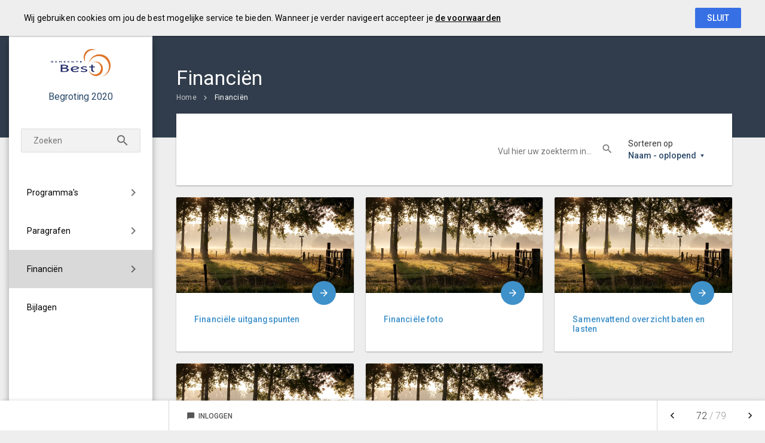

--- FILE ---
content_type: text/html; charset=UTF-8
request_url: https://best.begroting-2020.nl/p9681/financien
body_size: 4664
content:
<!DOCTYPE html><html lang="nl"><head><meta charset="UTF-8"><meta name="viewport" content="width=device-width,initial-scale=1"><title>Financiën | Begroting 2020</title><link rel="stylesheet" href="https://fonts.googleapis.com/css?family=Roboto:100,100italic,300,300italic,400,400italic,500,500italic,700,700italic,900,900italic"><link rel="stylesheet" href="https://fonts.googleapis.com/icon?family=Material+Icons"><link rel="stylesheet" href="/assets/css/app-main.00539faa.css"><meta name="print-page" content="/printhtml/9681.html"><meta name="mobile-web-app-capable" content="yes"><meta name="apple-mobile-web-app-capable" content="yes"><meta name="apple-mobile-web-app-title" content="Begroting 2020"><link rel="apple-touch-startup-image" href="/startup-portrait@2x.png" media="(device-width: 768px) and (device-height: 1024px) and (-webkit-device-pixel-ratio: 2) and (orientation: portrait)"><link rel="apple-touch-startup-image" href="/startup-landscape@2x.png" media="(device-width: 768px) and (device-height: 1024px) and (-webkit-device-pixel-ratio: 2) and (orientation: landscape)"><link rel="apple-touch-startup-image" href="/startup-portrait.png" media="(device-width: 768px) and (device-height: 1024px) and (-webkit-device-pixel-ratio: 1) and (orientation: portrait)"><link rel="apple-touch-startup-image" href="/startup-landscape.png" media="(device-width: 768px) and (device-height: 1024px) and (-webkit-device-pixel-ratio: 1) and (orientation: landscape)"><link rel="apple-touch-icon" href="/apple-touch-icon.png"><link rel="icon" type="image/png" href="/favicon-32x32.png" sizes="32x32"><link rel="icon" type="image/png" href="/favicon-16x16.png" sizes="16x16"><link rel="manifest" href="/manifest.webmanifest"><link rel="mask-icon" href="/safari-pinned-tab.svg" color="#00a5c7"><meta name="theme-color" content="#00a5c7"><meta name="lias-tenant-id" content="best"><meta name="lias-document-id" content="21f899e5-7d0a-4348-83bc-cea7b33b845a"><meta name="lias-document-name" content="Begroting 2020"><meta name="lias-page-id" content="9681"><meta name="lias-page-name" content="Financiën"><meta name="lias-page-number" content="72/79"><script src="https://liaswebpubassets.blob.core.windows.net/components/userdata/v3/noteservice/noteservice.js"></script></head><body class="template-olympic no-secondary-menu no-peer-menu layout7 no-banner no-descendant-menu page-9681 note-service-enabled"><a class="skip-link" href="#main">Ga naar de inhoud van deze pagina.</a> <a href="/" class="site-logo" title="Ga naar de startpagina van dit document"><img src="/assets/img/logo_gemeente_best_dc4407ff11a89b92f206877c2561719d.jpg" class="site-logo-image" alt="Logo van Gemeente Best"></a><div class="site-document-title document-content"><a href="/" class="site-document-title-link" title="Ga naar de startpagina van dit document"><span class="document-name">Begroting 2020</span></a></div><button class="site-primary-menu-mobile" aria-label="Toon hoofdnavigatie" aria-hidden="true"></button><nav class="site-primary-menu" aria-role="navigation" aria-label="Hoofdnavigatie"><div class="menu-item-list-container level-1" data-title="Financiën" aria-role="menubar"><ul class="menu-item-list level-1" aria-role="menuitem"><li id="41764ec3d8a56b2a" class="menu-item level-1" aria-role="menuitem"><button id="mi_41764ec3d8a56b2a" class="menu-item-container has-children level-1 no-icon" aria-role="menuitem" aria-haspopup="true" aria-owns="menu_41764ec3d8a56b2a">Programma's</button><div class="menu-item-list-container level-2" id="menu_41764ec3d8a56b2a" aria-role="menu" aria-hidden="true" aria-labelledby="mi_41764ec3d8a56b2a"><ul class="menu-item-list level-2" aria-role="presentation"><li class="menu-item level-2" aria-role="menuitem"><a href="/p9651/overzicht-programmas" class="menu-item-link level-2 no-icon" aria-role="menuitem">Overzicht programma's</a></li><li class="menu-item level-2" aria-role="menuitem"><a href="/p9622/algemeen-bestuur" class="menu-item-link level-2 google-icon" data-icon="account_balance" aria-role="menuitem">Algemeen bestuur</a></li><li class="menu-item level-2" aria-role="menuitem"><a href="/p9634/integrale-veiligheid" class="menu-item-link level-2 google-icon" data-icon="fingerprint" aria-role="menuitem">Integrale veiligheid</a></li><li class="menu-item level-2" aria-role="menuitem"><a href="/p9640/verkeer-en-openbare-ruimte" class="menu-item-link level-2 google-icon" data-icon="commute" aria-role="menuitem">Verkeer en openbare ruimte</a></li><li class="menu-item level-2" aria-role="menuitem"><a href="/p9641/economische-zaken" class="menu-item-link level-2 google-icon" data-icon="payment" aria-role="menuitem">Economische zaken</a></li><li class="menu-item level-2" aria-role="menuitem"><a href="/p9642/onderwijs" class="menu-item-link level-2 google-icon" data-icon="face" aria-role="menuitem">Onderwijs</a></li></ul><ul class="menu-item-list level-2" aria-role="presentation"><li class="menu-item level-2" aria-role="menuitem"><a href="/p9643/cultuur-sport-recreatie-en-vrije-tijd" class="menu-item-link level-2 google-icon" data-icon="open_with" aria-role="menuitem">Cultuur, sport, recreatie en vrije tijd</a></li><li class="menu-item level-2" aria-role="menuitem"><a href="/p9644/sociaal-domein" class="menu-item-link level-2 google-icon" data-icon="accessibility" aria-role="menuitem">Sociaal Domein</a></li><li class="menu-item level-2" aria-role="menuitem"><a href="/p9646/milieu" class="menu-item-link level-2 google-icon" data-icon="public" aria-role="menuitem">Milieu</a></li><li class="menu-item level-2" aria-role="menuitem"><a href="/p9647/ruimte-en-bouwen" class="menu-item-link level-2 google-icon" data-icon="domain" aria-role="menuitem">Ruimte en bouwen</a></li><li class="menu-item level-2" aria-role="menuitem"><a href="/p9648/algemene-dekkingsmiddelen-en-onvoorzien" class="menu-item-link level-2 google-icon" data-icon="euro_symbol" aria-role="menuitem">Algemene dekkingsmiddelen en onvoorzien</a></li><li class="menu-item level-2" aria-role="menuitem"><a href="/p9676/overhead" class="menu-item-link level-2 google-icon" data-icon="important_devices" aria-role="menuitem">Overhead</a></li></ul></div></li><li id="131a7efc7abc9b2a" class="menu-item level-1" aria-role="menuitem"><button id="mi_131a7efc7abc9b2a" class="menu-item-container has-children level-1 no-icon" aria-role="menuitem" aria-haspopup="true" aria-owns="menu_131a7efc7abc9b2a">Paragrafen</button><div class="menu-item-list-container level-2" id="menu_131a7efc7abc9b2a" aria-role="menu" aria-hidden="true" aria-labelledby="mi_131a7efc7abc9b2a"><ul class="menu-item-list level-2" aria-role="presentation"><li class="menu-item level-2" aria-role="menuitem"><a href="/p9614/paragraaf-lokale-heffingen" class="menu-item-link level-2 no-icon" aria-role="menuitem">Paragraaf Lokale heffingen</a></li><li class="menu-item level-2" aria-role="menuitem"><a href="/p9615/paragraaf-weerstandsvermogen-en-risicobeheersing" class="menu-item-link level-2 no-icon" aria-role="menuitem">Paragraaf Weerstandsvermogen en risicobeheersing</a></li><li class="menu-item level-2" aria-role="menuitem"><a href="/p9616/paragraaf-onderhoud-kapitaalgoederen" class="menu-item-link level-2 no-icon" aria-role="menuitem">Paragraaf Onderhoud kapitaalgoederen</a></li><li class="menu-item level-2" aria-role="menuitem"><a href="/p9617/financieringsparagraaf" class="menu-item-link level-2 no-icon" aria-role="menuitem">Financieringsparagraaf</a></li><li class="menu-item level-2" aria-role="menuitem"><a href="/p9618/paragraaf-bedrijfsvoering" class="menu-item-link level-2 no-icon" aria-role="menuitem">Paragraaf Bedrijfsvoering</a></li><li class="menu-item level-2" aria-role="menuitem"><a href="/p9619/paragraaf-verbonden-partijen" class="menu-item-link level-2 no-icon" aria-role="menuitem">Paragraaf Verbonden Partijen</a></li><li class="menu-item level-2" aria-role="menuitem"><a href="/p9620/paragraaf-grondbeleid" class="menu-item-link level-2 no-icon" aria-role="menuitem">Paragraaf Grondbeleid</a></li><li class="menu-item level-2" aria-role="menuitem"><a href="/p9621/paragraaf-subsidies" class="menu-item-link level-2 no-icon" aria-role="menuitem">Paragraaf Subsidies</a></li><li class="menu-item level-2" aria-role="menuitem"><a href="/p9687/paragraaf-vastgoed" class="menu-item-link level-2 no-icon" aria-role="menuitem">Paragraaf Vastgoed</a></li></ul></div></li><li id="e5845e0db3e4b2a" class="menu-item level-1 active" aria-role="menuitem"><button id="mi_e5845e0db3e4b2a" class="menu-item-container has-children level-1 no-icon" aria-role="menuitem" aria-haspopup="true" aria-owns="menu_e5845e0db3e4b2a">Financiën</button><div class="menu-item-list-container level-2" id="menu_e5845e0db3e4b2a" aria-role="menu" aria-hidden="true" aria-labelledby="mi_e5845e0db3e4b2a"><ul class="menu-item-list level-2" aria-role="presentation"><li class="menu-item level-2" aria-role="menuitem"><a href="/p9682/financiele-uitgangspunten" class="menu-item-link level-2 no-icon" aria-role="menuitem">Financiële uitgangspunten</a></li><li class="menu-item level-2" aria-role="menuitem"><a href="/p9683/financiele-foto" class="menu-item-link level-2 no-icon" aria-role="menuitem">Financiële foto</a></li><li class="menu-item level-2" aria-role="menuitem"><a href="/p9684/samenvattend-overzicht-baten-en-lasten" class="menu-item-link level-2 no-icon" aria-role="menuitem">Samenvattend overzicht baten en lasten</a></li><li class="menu-item level-2" aria-role="menuitem"><a href="/p9685/mutaties-in-de-reserves" class="menu-item-link level-2 no-icon" aria-role="menuitem">Mutaties in de reserves</a></li><li class="menu-item level-2" aria-role="menuitem"><a href="/p9686/overzicht-incidentele-lasten-en-baten" class="menu-item-link level-2 no-icon" aria-role="menuitem">Overzicht incidentele lasten en baten</a></li></ul></div></li><li class="menu-item level-1" aria-role="menuitem"><a href="/p9613/bijlagen" class="menu-item-link level-1 no-icon" aria-role="menuitem">Bijlagen</a></li></ul></div></nav><button class="site-quicknav-mobile" aria-label="Toon snelle navigatie" aria-hidden="true"></button><nav class="site-quicknav" aria-role="navigation" aria-label="Navigeer snel naar een pagina"><div class="wrapper"></div></nav><button class="site-searchbox-mobile" aria-label="Zoek door de website" aria-hidden="true"></button><form class="site-searchbox"><input type="search" class="site-searchbox-input" name="q" placeholder="Zoeken" aria-label="Zoekterm" autocomplete="off"> <button class="btn site-searchbox-submit" type="submit" aria-label="Zoeken"></button><ul class="search-suggestions"></ul></form><header class="site-page-header no-icon"><div class="page-header-title"><a class="back" href="/" title="Ga naar een pagina omhoog in de document hiërarchie." aria-label="Ga naar een pagina omhoog in de document hiërarchie."></a><h1 class="page-title document-content">Financiën</h1></div></header><nav class="site-breadcrumbs" aria-role="navigation" aria-label="Breadcrumbs"><div class="menu-item-list-container level-1" data-title="Financiën" aria-role="menubar"><ul class="menu-item-list level-1" aria-role="menuitem"><li class="menu-item level-1" aria-role="menuitem"><a href="/" class="menu-item-link level-1 no-icon" aria-role="menuitem">Home</a></li><li class="menu-item level-1 active" aria-role="menuitem"><a href="#main" class="menu-item-link level-1 no-icon" aria-role="menuitem">Financiën</a></li></ul></div></nav><main id="main" class="main no-background"><section id="34341cad15cf3b2a" class="page-section no-padding no-background"><div class="page-section-content" aria-hidden="false"><div id="e960" class="filter" aria-role="toolbar" data-target-id="tile-menu-64052609-4835-41b0-8f0e-455457329f70"><form class="filter-form"><fieldset class="sort-control"><div class="sort-control-caption">Sorteren op</div><button class="dropdown-button" aria-controls="e960-sort-control-dropdown" aria-haspopup="true">Naam - oplopend</button><div id="e960-sort-control-dropdown" class="dropdown" aria-hidden="true" aria-label="submenu"><ul><li><input id="sort-option-naam-asc" type="radio" name="filter-control-sort" value="Naam" data-sort-attribute-name="Naam" data-sort-direction="asc" checked="checked"><label for="sort-option-naam-asc">Naam - oplopend</label></li><li><input id="sort-option-naam-desc" type="radio" name="filter-control-sort" value="Naam" data-sort-attribute-name="Naam" data-sort-direction="desc"><label for="sort-option-naam-desc">Naam - aflopend</label></li></ul><div class="control-buttons"><button class="button-cancel" name="Cancel">Annuleren</button> <button class="button-ok" name="OK">OK</button></div></div></fieldset><fieldset class="search-control"><input class="search-box" type="search" placeholder="Vul hier uw zoekterm in..." data-search-attributes="Naam"></fieldset></form></div><section id="d2281db8c5ef6f37" class="page-section no-padding no-background"><div class="page-section-content" aria-hidden="false"><div class="tile-menu tiles" aria-role="presentation"><ul id="tile-menu-ae28ce5e-01b7-433d-b466-1ebc24b64ab6" class="columns-3"><li id="financiële-uitgangspunten" class="tile-menu-item v5_1 v5 width-33" data-filter-attributes='{"Naam":"Financiële uitgangspunten"}'><div class="tile-menu-item-container"><div class="tile-menu-item-content"><a class="tile-menu-item-link no-icon" href="/p9682/financiele-uitgangspunten" aria-role="menuitem"><div class="tile-menu-item-image"><img src="/assets/img/financien_fe7449d2eea3f571e67ddc9e5566a173.jpg"></div><div class="tile-menu-item-title-container no-icon"><span class="tile-menu-item-subtitle"></span> <span class="tile-menu-item-title">Financiële uitgangspunten</span></div></a></div></div></li><li id="financiële-foto" class="tile-menu-item v5_1 v5 width-33" data-filter-attributes='{"Naam":"Financiële foto"}'><div class="tile-menu-item-container"><div class="tile-menu-item-content"><a class="tile-menu-item-link no-icon" href="/p9683/financiele-foto" aria-role="menuitem"><div class="tile-menu-item-image"><img src="/assets/img/financien_fe7449d2eea3f571e67ddc9e5566a173.jpg"></div><div class="tile-menu-item-title-container no-icon"><span class="tile-menu-item-subtitle"></span> <span class="tile-menu-item-title">Financiële foto</span></div></a></div></div></li><li id="samenvattend-overzicht-baten-en-lasten" class="tile-menu-item v5_1 v5 width-33" data-filter-attributes='{"Naam":"Samenvattend overzicht baten en lasten"}'><div class="tile-menu-item-container"><div class="tile-menu-item-content"><a class="tile-menu-item-link no-icon" href="/p9684/samenvattend-overzicht-baten-en-lasten" aria-role="menuitem"><div class="tile-menu-item-image"><img src="/assets/img/financien_fe7449d2eea3f571e67ddc9e5566a173.jpg"></div><div class="tile-menu-item-title-container no-icon"><span class="tile-menu-item-subtitle"></span> <span class="tile-menu-item-title">Samenvattend overzicht baten en lasten</span></div></a></div></div></li><li id="mutaties-in-de-reserves" class="tile-menu-item v5_1 v5 width-33" data-filter-attributes='{"Naam":"Mutaties in de reserves"}'><div class="tile-menu-item-container"><div class="tile-menu-item-content"><a class="tile-menu-item-link no-icon" href="/p9685/mutaties-in-de-reserves" aria-role="menuitem"><div class="tile-menu-item-image"><img src="/assets/img/financien_fe7449d2eea3f571e67ddc9e5566a173.jpg"></div><div class="tile-menu-item-title-container no-icon"><span class="tile-menu-item-subtitle"></span> <span class="tile-menu-item-title">Mutaties in de reserves</span></div></a></div></div></li><li id="overzicht-incidentele-lasten-en-baten" class="tile-menu-item v5_1 v5 width-33" data-filter-attributes='{"Naam":"Overzicht incidentele lasten en baten"}'><div class="tile-menu-item-container"><div class="tile-menu-item-content"><a class="tile-menu-item-link no-icon" href="/p9686/overzicht-incidentele-lasten-en-baten" aria-role="menuitem"><div class="tile-menu-item-image"><img src="/assets/img/financien_fe7449d2eea3f571e67ddc9e5566a173.jpg"></div><div class="tile-menu-item-title-container no-icon"><span class="tile-menu-item-subtitle"></span> <span class="tile-menu-item-title">Overzicht incidentele lasten en baten</span></div></a></div></div></li></ul></div></div></section></div></section></main><footer class="site-footer"><a href="/p9687/paragraaf-vastgoed" class="link prev"><span class="direction">Vorige</span> <span class="caption">Paragraaf Vastgoed</span> </a><a href="/p9682/financiele-uitgangspunten" class="link next"><span class="direction">Volgende</span> <span class="caption">Financiële uitgangspunten</span> </a><span class="copyright">© LIAS Software</span> | <a class="privacy-statement-link" href="https://lias-software.nl/nieuws/cookie-policy-webpub" target="_blank">Privacy statement</a> | <a class="sitemap-link" href="/p9705/sitemap">Sitemap</a></footer><div class="site-bg-1"></div><div id="ls-modal-container"><div id="ls-search-modal" class="ls-modal" aria-role="dialog" aria-hidden="true" aria-labelledby="ls-search-modal-title"><div class="modal-nav"><button class="btn close" aria-label="Sluit pop-up venster"></button></div><div class="modal-header"><div class="modal-header-title-group"><h1 id="ls-search-modal-title" class="modal-header-title document-content">Zoeken</h1></div><div class="modal-header-content"><form class="search-form"><input type="search" class="search-form-input" name="q" placeholder="Vul hier uw zoekterm in…" aria-label="Zoekterm" autocomplete="off"> <button class="btn search-form-submit" type="submit" aria-label="Zoeken"></button><ul class="search-suggestions"></ul></form></div></div><div class="modal-content"><div id="search-result"></div></div></div></div><a class="go-to-top" href="#main" aria-label="Ga terug naar het begin van de pagina"></a><div id="ls-note-service"></div><script src="/assets/js/vendor.min.fe7a16e0.js"></script><script src="/assets/js/components.min.458f3b78.js"></script><script src="/assets/js/main.min.1b28a25c.js"></script></body></html>

--- FILE ---
content_type: text/css; charset=UTF-8
request_url: https://best.begroting-2020.nl/assets/css/app-main.00539faa.css
body_size: 138889
content:
body,caption{text-align:left}button,hr,input{overflow:visible}pre,textarea{overflow:auto}article,aside,dialog,figcaption,figure,footer,header,hgroup,legend,main,nav,section{display:block}address,legend{line-height:inherit}progress,sub,sup{vertical-align:baseline}label,output{display:inline-block}.infographic .graph .graph-row .bars-container .center-icon:hover:not(.lias-icon):not(.google-icon):before,.tile-menu ul .tile-menu-item.v1_2 .tile-menu-item-container:hover .tile-menu-item-title-container:after,.tile-menu ul .tile-menu-item.v1_3 .tile-menu-item-container:hover .tile-menu-item-title-container:after,.tile-menu ul .tile-menu-item.v1_4 .tile-menu-item-container:hover .tile-menu-item-title-container:after,.tile-menu ul .tile-menu-item.v2_2 .tile-menu-item-container .tile-menu-item-content-1 .profile-video:hover::after,.tile-menu ul .tile-menu-item.v5 .tile-menu-item-container:hover .tile-menu-item-content .tile-menu-item-image::after,.tile-menu ul .tile-menu-item.v6 .tile-menu-item-container:hover .tile-menu-item-content .tile-menu-item-image::after{animation-duration:.7s;animation-name:fadeIn_Arrow}#grid-search::after,#grid-wethouder .programs .slide-control::after,.bar-graphs .tab-panel-container .tab-panel .graph-row::after,.filter .filter-form .display-control .dropdown .control-buttons::after,.filter .filter-form .filter-control .dropdown .control-buttons::after,.filter .filter-form .sort-control .dropdown .control-buttons::after,.filter .filter-form::after,.infographic .graph .graph-row .bars-container .amountContainer .amount .expenses-amount::after,.infographic .graph .graph-row .bars-container .amountContainer .amount .income-amount::after,.infographic .graph .graph-row .bars-container::after,.infographic .graph .graph-row::after,.infographic .total::after,.inline-menu .menu-item-expandable-link::after,.layout9 .main>.content-block .tab-panel-container::after,.ls-modal .modal-content::after,.main .page-section.expandable.v1_01 .page-section-header::after,.main .page-section.expandable.v1_02 .page-section-header::after,.main .page-section.expandable.v2_01 .page-section-header::after,.main .page-section.expandable.v3_01 .page-section-header::after,.main .page-section.expandable.v4_01 .page-section-header .graph-row .graph-text::after,.main .page-section.expandable.v4_01 .page-section-header::after,.main .page-section.expandable.v4_02 .page-section-header::after,.peer-menu-enabled .peer-menu .menu-item-list-container .menu-item-list.level-1::after,.site-aside1 .page-section-content .tabcontrol .tabcontrol-header .tabcontrol-header-list::after,.site-breadcrumbs ul::after,.tile-menu ul::after{clear:both}.cstE8F9F1C3{color:navy}.cstB01A8529{background-color:#D8D8D8}.cst0574323B{color:#1F497D}.cst9FFEC155{color:#000081}.cstC21FFA42{background-color:#F2F2F2}.csl5B07A2F0{margin:0 0 0 36pt}dl,h1,h2,h3,h4,h5,h6,ol,p,pre,ul{margin-top:0}address,dl,ol,pre,ul{margin-bottom:1rem}dd,h1,h2,h3,h4,h5,h6,label,legend{margin-bottom:.5rem}.csl5C372B89{list-style-type:lower-latin}.cstFBBFF638{background-color:#D9D9D9}.cst46B7F22B{background-color:#95B3D7}.cst89EAA923{background-color:#9BBB59}.cstF8F65357{background-color:#DBE5F1}.cst172E954E{background-color:#D7E3BC}.cst92A10963{color:navy;background-color:#0F0}.cst2BC7DD6A{color:navy;background-color:#0FF}.cst13C47470,.cstC6765160{background-color:#FC9}.cstDC7314C6{color:#002060}.cstE38C50D1{color:#F90}.cstC6765160{color:navy}.cstC31902EF{page-break-before:always}.cst423FAB6A{background-color:#004D86}.cstF24DE1E1{color:#FFF}.cstCF4D7F87{background-color:#F5801F}.cst572092A8{background-color:#F79443}.cs7490F3AA{text-indent:18pt}.cstC2DD1D81{color:navy;background-color:#FF0}.cst790F4768{color:#1F497D;background-color:#FF0}.cstDB542B73{color:#00F}.cst5C831C50{color:#003C96}/*!
 * Bootstrap Reboot v4.0.0-beta.2 (https://getbootstrap.com)
 * Copyright 2011-2017 The Bootstrap Authors
 * Copyright 2011-2017 Twitter, Inc.
 * Licensed under MIT (https://github.com/twbs/bootstrap/blob/master/LICENSE)
 * Forked from Normalize.css, licensed MIT (https://github.com/necolas/normalize.css/blob/master/LICENSE.md)
 */*,::after,::before{box-sizing:border-box}html{font-family:sans-serif;line-height:1.15;-webkit-text-size-adjust:100%;-ms-text-size-adjust:100%;-ms-overflow-style:scrollbar;-webkit-tap-highlight-color:transparent}@-ms-viewport{width:device-width}body{margin:0;font-weight:400;background-color:#fff}[tabindex="-1"]:focus{outline:0!important}hr{box-sizing:content-box;height:0}abbr[data-original-title],abbr[title]{-webkit-text-decoration:underline dotted;text-decoration:underline dotted;cursor:help;border-bottom:0}address{font-style:normal}ol ol,ol ul,ul ol,ul ul{margin-bottom:0}dt{font-weight:700}dd{margin-left:0}blockquote,figure{margin:0 0 1rem}dfn{font-style:italic}b,strong{font-weight:bolder}small{font-size:80%}sub,sup{position:relative;font-size:75%;line-height:0}sub{bottom:-.25em}sup{top:-.5em}a{color:#007bff;background-color:transparent;-webkit-text-decoration-skip:objects}a:hover{color:#0056b3;text-decoration:underline}a:not([href]):not([tabindex]),a:not([href]):not([tabindex]):focus,a:not([href]):not([tabindex]):hover{color:inherit;text-decoration:none}.lcStyle1,.lcStyle3,.lcStyle4,.lcStyle7{text-decoration:underline}a:not([href]):not([tabindex]):focus{outline:0}code,kbd,pre,samp{font-family:monospace,monospace;font-size:1em}pre{-ms-overflow-style:scrollbar}img{vertical-align:middle;border-style:none}svg:not(:root){overflow:hidden}[role=button],a,area,button,input:not([type=range]),label,select,summary,textarea{-ms-touch-action:manipulation;touch-action:manipulation}caption{padding-top:.75rem;padding-bottom:.75rem;color:#868e96;caption-side:bottom}th{text-align:inherit}button{border-radius:0}button:focus{outline:dotted 1px;outline:-webkit-focus-ring-color auto 5px}button,input,optgroup,select,textarea{margin:0;font-family:inherit;font-size:inherit;line-height:inherit}button,select{text-transform:none}[type=reset],[type=submit],button,html [type=button]{-webkit-appearance:button}[type=button]::-moz-focus-inner,[type=reset]::-moz-focus-inner,[type=submit]::-moz-focus-inner,button::-moz-focus-inner{padding:0;border-style:none}input[type=radio],input[type=checkbox]{box-sizing:border-box;padding:0}input[type=date],input[type=time],input[type=datetime-local],input[type=month]{-webkit-appearance:listbox}textarea{resize:vertical}fieldset{min-width:0;padding:0;margin:0;border:0}legend{width:100%;max-width:100%;padding:0;font-size:1.5rem;color:inherit;white-space:normal}[type=number]::-webkit-inner-spin-button,[type=number]::-webkit-outer-spin-button{height:auto}[type=search]{outline-offset:-2px;-webkit-appearance:none}[type=search]::-webkit-search-cancel-button,[type=search]::-webkit-search-decoration{-webkit-appearance:none}::-webkit-file-upload-button{font:inherit;-webkit-appearance:button}summary{display:list-item}template{display:none}[hidden]{display:none!important}.site-page-header.google-icon .page-header-title .page-title.document-content:before,.site-page-header.no-icon .page-header-title .page-title.document-content:before,.site-page-header.no-icon::before,.tile-menu .tile-menu-item:not(.v1) .tile-menu-item-link.no-icon:after,.tile-menu .tile-menu-item:not(.v1) .tile-menu-item-popup.no-icon:after,.tile-menu .tile-menu-item:not(.v1) .tile-menu-item-title-container.no-icon:after{display:none}.goal-tree-tab-intro [data-icon="01_koffer"]::after,.goal-tree-tab-intro[data-icon="01_koffer"] .page-title.document-content::before,.graph [data-icon="01_koffer"]::after,.graph[data-icon="01_koffer"] .page-title.document-content::before,.site-page-header.lias-icon:not(.google-icon) [data-icon="01_koffer"]::after,.site-page-header.lias-icon:not(.google-icon)[data-icon="01_koffer"] .page-title.document-content::before,.tile-menu .tile-menu-item:not(.v1) .tile-menu-item-link [data-icon="01_koffer"]::after,.tile-menu .tile-menu-item:not(.v1) .tile-menu-item-link[data-icon="01_koffer"] .page-title.document-content::before,.tile-menu .tile-menu-item:not(.v1) .tile-menu-item-popup [data-icon="01_koffer"]::after,.tile-menu .tile-menu-item:not(.v1) .tile-menu-item-popup[data-icon="01_koffer"] .page-title.document-content::before,.tile-menu .tile-menu-item:not(.v1) .tile-menu-item-title-container [data-icon="01_koffer"]::after,.tile-menu .tile-menu-item:not(.v1) .tile-menu-item-title-container[data-icon="01_koffer"] .page-title.document-content::before,.universal-icon [data-icon="01_koffer"]::after,.universal-icon[data-icon="01_koffer"] .page-title.document-content::before{background-image:url("data:image/svg+xml;charset=UTF-8,%3Csvg%20xmlns%3D%22http%3A%2F%2Fwww.w3.org%2F2000%2Fsvg%22%20viewBox%3D%220%200%20128%20128%22%3E%0D%0A%20%20%3Cdefs%3E%0D%0A%20%20%20%20%3Cstyle%3E%0D%0A%20%20%20%20%20%20.cls-1%2C%0D%0A%20%20%20%20%20%20.cls-2%20%7B%0D%0A%20%20%20%20%20%20%20%20fill%3A%20none%3B%0D%0A%20%20%20%20%20%20%20%20stroke-linecap%3A%20round%3B%0D%0A%20%20%20%20%20%20%20%20stroke-linejoin%3A%20round%3B%0D%0A%20%20%20%20%20%20%20%20stroke-width%3A%204px%3B%0D%0A%20%20%20%20%20%20%7D%0D%0A%20%20%20%20%20%20.cls-1%20%7B%0D%0A%20%20%20%20%20%20%20%20stroke%3A%20%233f91ca%3B%0D%0A%20%20%20%20%20%20%7D%0D%0A%20%20%20%20%20%20.cls-2%20%7B%0D%0A%20%20%20%20%20%20%20%20stroke%3A%20%233f91ca%3B%0D%0A%20%20%20%20%20%20%7D%0D%0A%20%20%20%20%3C%2Fstyle%3E%0D%0A%20%20%3C%2Fdefs%3E%0D%0A%20%20%3Ctitle%3Eicon_set%3C%2Ftitle%3E%0D%0A%20%20%3Cg%20id%3D%22_01_koffer%22%20data-name%3D%2201_koffer%22%3E%0D%0A%20%20%20%20%3Cg%20id%3D%22sec-14%22%20data-name%3D%22sec%22%3E%0D%0A%20%20%20%20%20%20%3Cpolyline%20class%3D%22cls-1%22%20points%3D%2222%2071%2022%2079%2034%2079%2034%2071%22%2F%3E%0D%0A%20%20%20%20%20%20%3Cpolyline%20class%3D%22cls-1%22%20points%3D%2294%2071%2094%2079%20106%2079%20106%2071%22%2F%3E%0D%0A%20%20%20%20%20%20%3Cpolyline%20class%3D%22cls-1%22%20points%3D%2278%2026%2078%2014%2050%2014%2050%2026%22%2F%3E%0D%0A%20%20%20%20%20%20%3Cpath%20class%3D%22cls-1%22%20d%3D%22M42%2C26V14a8%2C8%2C0%2C0%2C1%2C8-8H78a8%2C8%2C0%2C0%2C1%2C8%2C8V26%22%2F%3E%0D%0A%20%20%20%20%3C%2Fg%3E%0D%0A%20%20%20%20%3Cg%20id%3D%22pri-13%22%20data-name%3D%22pri%22%3E%0D%0A%20%20%20%20%20%20%3Cpolyline%20class%3D%22cls-2%22%20points%3D%2278%2071%2078%2059%2050%2059%2050%2071%22%2F%3E%0D%0A%20%20%20%20%20%20%3Cpath%20class%3D%22cls-2%22%20d%3D%22M122%2C61v51a10%2C10%2C0%2C0%2C1-10%2C10H16A10%2C10%2C0%2C0%2C1%2C6%2C112V61%22%2F%3E%0D%0A%20%20%20%20%20%20%3Crect%20class%3D%22cls-2%22%20x%3D%226%22%20y%3D%2226%22%20width%3D%22116%22%20height%3D%2245%22%20rx%3D%2210%22%20ry%3D%2210%22%2F%3E%0D%0A%20%20%20%20%3C%2Fg%3E%0D%0A%20%20%3C%2Fg%3E%0D%0A%3C%2Fsvg%3E%0D%0A")}.goal-tree-tab-intro [data-icon="02_fabriek"]::after,.goal-tree-tab-intro[data-icon="02_fabriek"] .page-title.document-content::before,.graph [data-icon="02_fabriek"]::after,.graph[data-icon="02_fabriek"] .page-title.document-content::before,.site-page-header.lias-icon:not(.google-icon) [data-icon="02_fabriek"]::after,.site-page-header.lias-icon:not(.google-icon)[data-icon="02_fabriek"] .page-title.document-content::before,.tile-menu .tile-menu-item:not(.v1) .tile-menu-item-link [data-icon="02_fabriek"]::after,.tile-menu .tile-menu-item:not(.v1) .tile-menu-item-link[data-icon="02_fabriek"] .page-title.document-content::before,.tile-menu .tile-menu-item:not(.v1) .tile-menu-item-popup [data-icon="02_fabriek"]::after,.tile-menu .tile-menu-item:not(.v1) .tile-menu-item-popup[data-icon="02_fabriek"] .page-title.document-content::before,.tile-menu .tile-menu-item:not(.v1) .tile-menu-item-title-container [data-icon="02_fabriek"]::after,.tile-menu .tile-menu-item:not(.v1) .tile-menu-item-title-container[data-icon="02_fabriek"] .page-title.document-content::before,.universal-icon [data-icon="02_fabriek"]::after,.universal-icon[data-icon="02_fabriek"] .page-title.document-content::before{background-image:url("data:image/svg+xml;charset=UTF-8,%3Csvg%20xmlns%3D%22http%3A%2F%2Fwww.w3.org%2F2000%2Fsvg%22%20viewBox%3D%220%200%20128%20128%22%3E%3Cdefs%3E%3Cstyle%3E.cls-1%2C.cls-2%7Bfill%3Anone%3Bstroke-linecap%3Around%3Bstroke-linejoin%3Around%3Bstroke-width%3A4px%3B%7D.cls-1%7Bstroke%3A%233f91ca%3B%7D.cls-2%7Bstroke%3A%233f91ca%3B%7D%3C%2Fstyle%3E%3C%2Fdefs%3E%3Ctitle%3Eicon_set%3C%2Ftitle%3E%3Cg%20id%3D%22_02_fabriek%22%20data-name%3D%2202_fabriek%22%3E%3Cpolyline%20id%3D%22sec-14%22%20data-name%3D%22sec%22%20class%3D%22cls-1%22%20points%3D%22118%2044%20118%206%20101%206%20101%2056%22%2F%3E%3Cg%20id%3D%22pri-13%22%20data-name%3D%22pri%22%3E%3Cline%20class%3D%22cls-2%22%20x1%3D%226%22%20y1%3D%22110%22%20x2%3D%22122%22%20y2%3D%22110%22%2F%3E%3Cpolygon%20class%3D%22cls-2%22%20points%3D%2293%2042%2064%2062%2064%2042%2035%2062%2035%2042%206%2062%206%20122%20122%20122%20122%2062%20122%2042%2093%2062%2093%2042%22%2F%3E%3Crect%20class%3D%22cls-2%22%20x%3D%2218%22%20y%3D%2278%22%20width%3D%2224%22%20height%3D%2216%22%2F%3E%3Crect%20class%3D%22cls-2%22%20x%3D%2252%22%20y%3D%2278%22%20width%3D%2224%22%20height%3D%2216%22%2F%3E%3Crect%20class%3D%22cls-2%22%20x%3D%2286%22%20y%3D%2278%22%20width%3D%2224%22%20height%3D%2216%22%2F%3E%3C%2Fg%3E%3C%2Fg%3E%3C%2Fsvg%3E")}.goal-tree-tab-intro [data-icon="03_brief"]::after,.goal-tree-tab-intro[data-icon="03_brief"] .page-title.document-content::before,.graph [data-icon="03_brief"]::after,.graph[data-icon="03_brief"] .page-title.document-content::before,.site-page-header.lias-icon:not(.google-icon) [data-icon="03_brief"]::after,.site-page-header.lias-icon:not(.google-icon)[data-icon="03_brief"] .page-title.document-content::before,.tile-menu .tile-menu-item:not(.v1) .tile-menu-item-link [data-icon="03_brief"]::after,.tile-menu .tile-menu-item:not(.v1) .tile-menu-item-link[data-icon="03_brief"] .page-title.document-content::before,.tile-menu .tile-menu-item:not(.v1) .tile-menu-item-popup [data-icon="03_brief"]::after,.tile-menu .tile-menu-item:not(.v1) .tile-menu-item-popup[data-icon="03_brief"] .page-title.document-content::before,.tile-menu .tile-menu-item:not(.v1) .tile-menu-item-title-container [data-icon="03_brief"]::after,.tile-menu .tile-menu-item:not(.v1) .tile-menu-item-title-container[data-icon="03_brief"] .page-title.document-content::before,.universal-icon [data-icon="03_brief"]::after,.universal-icon[data-icon="03_brief"] .page-title.document-content::before{background-image:url("data:image/svg+xml;charset=UTF-8,%3Csvg%20xmlns%3D%22http%3A%2F%2Fwww.w3.org%2F2000%2Fsvg%22%20viewBox%3D%220%200%20128%20128%22%3E%3Cdefs%3E%3Cstyle%3E.cls-1%2C.cls-2%7Bfill%3Anone%3Bstroke-linecap%3Around%3Bstroke-linejoin%3Around%3Bstroke-width%3A4px%3B%7D.cls-1%7Bstroke%3A%233f91ca%3B%7D.cls-2%7Bstroke%3A%233f91ca%3B%7D%3C%2Fstyle%3E%3C%2Fdefs%3E%3Ctitle%3Eicon_set%3C%2Ftitle%3E%3Cg%20id%3D%22_03_brief%22%20data-name%3D%2203_brief%22%3E%3Cpolyline%20id%3D%22sec-14%22%20data-name%3D%22sec%22%20class%3D%22cls-1%22%20points%3D%2256%206%2056%2038%2046%2033%2036%2038%2036%206%22%2F%3E%3Cg%20id%3D%22pri-13%22%20data-name%3D%22pri%22%3E%3Crect%20class%3D%22cls-2%22%20x%3D%2224%22%20y%3D%226%22%20width%3D%2280%22%20height%3D%22116%22%2F%3E%3Cline%20class%3D%22cls-2%22%20x1%3D%2268%22%20y1%3D%2238%22%20x2%3D%2292%22%20y2%3D%2238%22%2F%3E%3Cline%20class%3D%22cls-2%22%20x1%3D%2268%22%20y1%3D%2230%22%20x2%3D%2292%22%20y2%3D%2230%22%2F%3E%3Cline%20class%3D%22cls-2%22%20x1%3D%2236%22%20y1%3D%2262%22%20x2%3D%2292%22%20y2%3D%2262%22%2F%3E%3Cline%20class%3D%22cls-2%22%20x1%3D%2236%22%20y1%3D%2274%22%20x2%3D%2292%22%20y2%3D%2274%22%2F%3E%3Cline%20class%3D%22cls-2%22%20x1%3D%2236%22%20y1%3D%2286%22%20x2%3D%2292%22%20y2%3D%2286%22%2F%3E%3Cline%20class%3D%22cls-2%22%20x1%3D%2236%22%20y1%3D%2298%22%20x2%3D%2292%22%20y2%3D%2298%22%2F%3E%3C%2Fg%3E%3C%2Fg%3E%3C%2Fsvg%3E")}.goal-tree-tab-intro [data-icon="04_hart"]::after,.goal-tree-tab-intro[data-icon="04_hart"] .page-title.document-content::before,.graph [data-icon="04_hart"]::after,.graph[data-icon="04_hart"] .page-title.document-content::before,.site-page-header.lias-icon:not(.google-icon) [data-icon="04_hart"]::after,.site-page-header.lias-icon:not(.google-icon)[data-icon="04_hart"] .page-title.document-content::before,.tile-menu .tile-menu-item:not(.v1) .tile-menu-item-link [data-icon="04_hart"]::after,.tile-menu .tile-menu-item:not(.v1) .tile-menu-item-link[data-icon="04_hart"] .page-title.document-content::before,.tile-menu .tile-menu-item:not(.v1) .tile-menu-item-popup [data-icon="04_hart"]::after,.tile-menu .tile-menu-item:not(.v1) .tile-menu-item-popup[data-icon="04_hart"] .page-title.document-content::before,.tile-menu .tile-menu-item:not(.v1) .tile-menu-item-title-container [data-icon="04_hart"]::after,.tile-menu .tile-menu-item:not(.v1) .tile-menu-item-title-container[data-icon="04_hart"] .page-title.document-content::before,.universal-icon [data-icon="04_hart"]::after,.universal-icon[data-icon="04_hart"] .page-title.document-content::before{background-image:url("data:image/svg+xml;charset=UTF-8,%3Csvg%20xmlns%3D%22http%3A%2F%2Fwww.w3.org%2F2000%2Fsvg%22%20viewBox%3D%220%200%20128%20128%22%3E%3Cdefs%3E%3Cstyle%3E.cls-1%2C.cls-2%7Bfill%3Anone%3Bstroke-linecap%3Around%3Bstroke-width%3A4px%3B%7D.cls-1%7Bstroke%3A%233f91ca%3Bstroke-linejoin%3Around%3B%7D.cls-2%7Bstroke%3A%233f91ca%3Bstroke-miterlimit%3A10%3B%7D%3C%2Fstyle%3E%3C%2Fdefs%3E%3Ctitle%3Eicon_set%3C%2Ftitle%3E%3Cg%20id%3D%22_04_hart%22%20data-name%3D%2204_hart%22%3E%3Cpolyline%20id%3D%22sec-14%22%20data-name%3D%22sec%22%20class%3D%22cls-1%22%20points%3D%2210%2064%2040%2064%2048%2054%2056%2084%2072%2044%2080%2074%2088%2064%20118%2064%22%2F%3E%3Cpath%20id%3D%22pri-13%22%20data-name%3D%22pri%22%20class%3D%22cls-2%22%20d%3D%22M6%2C44c0%2C48.24%2C58%2C78%2C58%2C78s58-28.76%2C58-77V44c0-20.31-14.89-38-33-38A32.26%2C32.26%2C0%2C0%2C0%2C64%2C18%2C32.26%2C32.26%2C0%2C0%2C0%2C39%2C6C20.89%2C6%2C6%2C24.69%2C6%2C45Z%22%2F%3E%3C%2Fg%3E%3C%2Fsvg%3E")}.goal-tree-tab-intro [data-icon="05_beker"]::after,.goal-tree-tab-intro[data-icon="05_beker"] .page-title.document-content::before,.graph [data-icon="05_beker"]::after,.graph[data-icon="05_beker"] .page-title.document-content::before,.site-page-header.lias-icon:not(.google-icon) [data-icon="05_beker"]::after,.site-page-header.lias-icon:not(.google-icon)[data-icon="05_beker"] .page-title.document-content::before,.tile-menu .tile-menu-item:not(.v1) .tile-menu-item-link [data-icon="05_beker"]::after,.tile-menu .tile-menu-item:not(.v1) .tile-menu-item-link[data-icon="05_beker"] .page-title.document-content::before,.tile-menu .tile-menu-item:not(.v1) .tile-menu-item-popup [data-icon="05_beker"]::after,.tile-menu .tile-menu-item:not(.v1) .tile-menu-item-popup[data-icon="05_beker"] .page-title.document-content::before,.tile-menu .tile-menu-item:not(.v1) .tile-menu-item-title-container [data-icon="05_beker"]::after,.tile-menu .tile-menu-item:not(.v1) .tile-menu-item-title-container[data-icon="05_beker"] .page-title.document-content::before,.universal-icon [data-icon="05_beker"]::after,.universal-icon[data-icon="05_beker"] .page-title.document-content::before{background-image:url("data:image/svg+xml;charset=UTF-8,%3Csvg%20xmlns%3D%22http%3A%2F%2Fwww.w3.org%2F2000%2Fsvg%22%20viewBox%3D%220%200%20128%20128%22%3E%3Cdefs%3E%3Cstyle%3E.cls-1%2C.cls-2%7Bfill%3Anone%3Bstroke-linecap%3Around%3Bstroke-linejoin%3Around%3Bstroke-width%3A4px%3B%7D.cls-1%7Bstroke%3A%233f91ca%3B%7D.cls-2%7Bstroke%3A%233f91ca%3B%7D%3C%2Fstyle%3E%3C%2Fdefs%3E%3Ctitle%3Eicon_set%3C%2Ftitle%3E%3Cg%20id%3D%22_05_beker%22%20data-name%3D%2205_beker%22%3E%3Cg%20id%3D%22sec-14%22%20data-name%3D%22sec%22%3E%3Cpath%20class%3D%22cls-1%22%20d%3D%22M34%2C14H17s4%2C32%2C21%2C32%22%2F%3E%3Cpath%20class%3D%22cls-1%22%20d%3D%22M94%2C14h17s-4%2C32-21%2C32%22%2F%3E%3C%2Fg%3E%3Cg%20id%3D%22pri-13%22%20data-name%3D%22pri%22%3E%3Crect%20class%3D%22cls-2%22%20x%3D%2240%22%20y%3D%22110%22%20width%3D%2247%22%20height%3D%2212%22%2F%3E%3Crect%20class%3D%22cls-2%22%20x%3D%2253%22%20y%3D%2278%22%20width%3D%2222%22%20height%3D%228%22%20rx%3D%224%22%20ry%3D%224%22%2F%3E%3Cpolyline%20class%3D%22cls-2%22%20points%3D%2245%20110%2045%20102%2083%20102%2083%20110%22%2F%3E%3Cpath%20class%3D%22cls-2%22%20d%3D%22M52%2C102a29.25%2C29.25%2C0%2C0%2C0%2C6-16%22%2F%3E%3Cpath%20class%3D%22cls-2%22%20d%3D%22M76%2C102a29.25%2C29.25%2C0%2C0%2C1-6-16%22%2F%3E%3Cpath%20class%3D%22cls-2%22%20d%3D%22M58%2C78S34%2C64%2C34%2C6H94c0%2C58-24%2C72-24%2C72%22%2F%3E%3Cline%20class%3D%22cls-2%22%20x1%3D%2293%22%20y1%3D%2220%22%20x2%3D%2266%22%20y2%3D%2220%22%2F%3E%3Cline%20class%3D%22cls-2%22%20x1%3D%2291%22%20y1%3D%2230%22%20x2%3D%2281%22%20y2%3D%2230%22%2F%3E%3C%2Fg%3E%3C%2Fg%3E%3C%2Fsvg%3E")}.goal-tree-tab-intro [data-icon="06_kasteel"]::after,.goal-tree-tab-intro[data-icon="06_kasteel"] .page-title.document-content::before,.graph [data-icon="06_kasteel"]::after,.graph[data-icon="06_kasteel"] .page-title.document-content::before,.site-page-header.lias-icon:not(.google-icon) [data-icon="06_kasteel"]::after,.site-page-header.lias-icon:not(.google-icon)[data-icon="06_kasteel"] .page-title.document-content::before,.tile-menu .tile-menu-item:not(.v1) .tile-menu-item-link [data-icon="06_kasteel"]::after,.tile-menu .tile-menu-item:not(.v1) .tile-menu-item-link[data-icon="06_kasteel"] .page-title.document-content::before,.tile-menu .tile-menu-item:not(.v1) .tile-menu-item-popup [data-icon="06_kasteel"]::after,.tile-menu .tile-menu-item:not(.v1) .tile-menu-item-popup[data-icon="06_kasteel"] .page-title.document-content::before,.tile-menu .tile-menu-item:not(.v1) .tile-menu-item-title-container [data-icon="06_kasteel"]::after,.tile-menu .tile-menu-item:not(.v1) .tile-menu-item-title-container[data-icon="06_kasteel"] .page-title.document-content::before,.universal-icon [data-icon="06_kasteel"]::after,.universal-icon[data-icon="06_kasteel"] .page-title.document-content::before{background-image:url("data:image/svg+xml;charset=UTF-8,%3Csvg%20xmlns%3D%22http%3A%2F%2Fwww.w3.org%2F2000%2Fsvg%22%20viewBox%3D%220%200%20128%20128%22%3E%3Cdefs%3E%3Cstyle%3E.cls-1%2C.cls-2%7Bfill%3Anone%3Bstroke-linecap%3Around%3Bstroke-linejoin%3Around%3Bstroke-width%3A4px%3B%7D.cls-1%7Bstroke%3A%233f91ca%3B%7D.cls-2%7Bstroke%3A%233f91ca%3B%7D%3C%2Fstyle%3E%3C%2Fdefs%3E%3Ctitle%3Eicon_set%3C%2Ftitle%3E%3Cg%20id%3D%22_06_kasteel%22%20data-name%3D%2206_kasteel%22%3E%3Cg%20id%3D%22sec-14%22%20data-name%3D%22sec%22%3E%3Crect%20class%3D%22cls-1%22%20x%3D%2264%22%20y%3D%226%22%20width%3D%2233%22%20height%3D%2218%22%2F%3E%3Cline%20class%3D%22cls-1%22%20x1%3D%2264%22%20y1%3D%2240%22%20x2%3D%2264%22%20y2%3D%2224%22%2F%3E%3C%2Fg%3E%3Cg%20id%3D%22pri-13%22%20data-name%3D%22pri%22%3E%3Cpolygon%20class%3D%22cls-2%22%20points%3D%2290%20122%2038%20122%2046%2066%2082%2066%2090%20122%22%2F%3E%3Cline%20class%3D%22cls-2%22%20x1%3D%2285%22%20y1%3D%2289%22%20x2%3D%2266%22%20y2%3D%2289%22%2F%3E%3Cline%20class%3D%22cls-2%22%20x1%3D%2286%22%20y1%3D%2299%22%20x2%3D%2277%22%20y2%3D%2299%22%2F%3E%3Cpolygon%20class%3D%22cls-2%22%20points%3D%2296%2066%2032%2066%2032%2040%2048%2040%2048%2051%2056%2051%2056%2040%2072%2040%2072%2051%2080%2051%2080%2040%2096%2040%2096%2066%22%2F%3E%3C%2Fg%3E%3C%2Fg%3E%3C%2Fsvg%3E")}.goal-tree-tab-intro [data-icon="07_auto"]::after,.goal-tree-tab-intro[data-icon="07_auto"] .page-title.document-content::before,.graph [data-icon="07_auto"]::after,.graph[data-icon="07_auto"] .page-title.document-content::before,.site-page-header.lias-icon:not(.google-icon) [data-icon="07_auto"]::after,.site-page-header.lias-icon:not(.google-icon)[data-icon="07_auto"] .page-title.document-content::before,.tile-menu .tile-menu-item:not(.v1) .tile-menu-item-link [data-icon="07_auto"]::after,.tile-menu .tile-menu-item:not(.v1) .tile-menu-item-link[data-icon="07_auto"] .page-title.document-content::before,.tile-menu .tile-menu-item:not(.v1) .tile-menu-item-popup [data-icon="07_auto"]::after,.tile-menu .tile-menu-item:not(.v1) .tile-menu-item-popup[data-icon="07_auto"] .page-title.document-content::before,.tile-menu .tile-menu-item:not(.v1) .tile-menu-item-title-container [data-icon="07_auto"]::after,.tile-menu .tile-menu-item:not(.v1) .tile-menu-item-title-container[data-icon="07_auto"] .page-title.document-content::before,.universal-icon [data-icon="07_auto"]::after,.universal-icon[data-icon="07_auto"] .page-title.document-content::before{background-image:url("data:image/svg+xml;charset=UTF-8,%3Csvg%20xmlns%3D%22http%3A%2F%2Fwww.w3.org%2F2000%2Fsvg%22%20viewBox%3D%220%200%20128%20128%22%3E%3Cdefs%3E%3Cstyle%3E.cls-1%2C.cls-2%7Bfill%3Anone%3Bstroke-linecap%3Around%3Bstroke-linejoin%3Around%3Bstroke-width%3A4px%3B%7D.cls-1%7Bstroke%3A%233f91ca%3B%7D.cls-2%7Bstroke%3A%233f91ca%3B%7D%3C%2Fstyle%3E%3C%2Fdefs%3E%3Ctitle%3Eicon_set%3C%2Ftitle%3E%3Cg%20id%3D%22_07_auto%22%20data-name%3D%2207_auto%22%3E%3Cg%20id%3D%22sec-14%22%20data-name%3D%22sec%22%3E%3Cline%20class%3D%22cls-1%22%20x1%3D%2250%22%20y1%3D%2259%22%20x2%3D%2250%22%20y2%3D%2271%22%2F%3E%3Cline%20class%3D%22cls-1%22%20x1%3D%2278%22%20y1%3D%2259%22%20x2%3D%2278%22%20y2%3D%2271%22%2F%3E%3Cline%20class%3D%22cls-1%22%20x1%3D%2259%22%20y1%3D%2251%22%20x2%3D%2259%22%20y2%3D%2279%22%2F%3E%3Cline%20class%3D%22cls-1%22%20x1%3D%2269%22%20y1%3D%2251%22%20x2%3D%2269%22%20y2%3D%2279%22%2F%3E%3C%2Fg%3E%3Cg%20id%3D%22pri-13%22%20data-name%3D%22pri%22%3E%3Cpath%20class%3D%22cls-2%22%20d%3D%22M10%2C105H118a4%2C4%2C0%2C0%2C0%2C4-4V97a4%2C4%2C0%2C0%2C0-4-4H10a4%2C4%2C0%2C0%2C0-4%2C4v4A4%2C4%2C0%2C0%2C0%2C10%2C105Z%22%2F%3E%3Cpath%20class%3D%22cls-2%22%20d%3D%22M88%2C93V57A20%2C20%2C0%2C0%2C0%2C68%2C37H60A20%2C20%2C0%2C0%2C0%2C40%2C57V93%22%2F%3E%3Cpath%20class%3D%22cls-2%22%20d%3D%22M40%2C66H27.14a10%2C10%2C0%2C0%2C1-13.07%2C1A8%2C8%2C0%2C0%2C0%2C10%2C74V93%22%2F%3E%3Ccircle%20class%3D%22cls-2%22%20cx%3D%2220%22%20cy%3D%2259%22%20r%3D%2210%22%2F%3E%3Cpath%20class%3D%22cls-2%22%20d%3D%22M118%2C93V74a8%2C8%2C0%2C0%2C0-4.07-7%2C10%2C10%2C0%2C0%2C1-13.07-1H88%22%2F%3E%3Ccircle%20class%3D%22cls-2%22%20cx%3D%22108%22%20cy%3D%2259%22%20r%3D%2210%22%2F%3E%3Cpath%20class%3D%22cls-2%22%20d%3D%22M25%2C50l3-27c1.44-8.41%2C7.26-17%2C15.48-17h41C92.74%2C6%2C99.18%2C14.82%2C100%2C23l3%2C27%22%2F%3E%3Cpath%20class%3D%22cls-2%22%20d%3D%22M17%2C105H33a0%2C0%2C0%2C0%2C1%2C0%2C0v13a4%2C4%2C0%2C0%2C1-4%2C4H21a4%2C4%2C0%2C0%2C1-4-4V105A0%2C0%2C0%2C0%2C1%2C17%2C105Z%22%2F%3E%3Cpath%20class%3D%22cls-2%22%20d%3D%22M95%2C105h16a0%2C0%2C0%2C0%2C1%2C0%2C0v13a4%2C4%2C0%2C0%2C1-4%2C4H99a4%2C4%2C0%2C0%2C1-4-4V105A0%2C0%2C0%2C0%2C1%2C95%2C105Z%22%2F%3E%3Cline%20class%3D%22cls-2%22%20x1%3D%2229%22%20y1%3D%2254%22%20x2%3D%2240%22%20y2%3D%2254%22%2F%3E%3Cline%20class%3D%22cls-2%22%20x1%3D%2288%22%20y1%3D%2254%22%20x2%3D%2299%22%20y2%3D%2254%22%2F%3E%3C%2Fg%3E%3C%2Fg%3E%3C%2Fsvg%3E")}.goal-tree-tab-intro [data-icon="08_gebouw_1"]::after,.goal-tree-tab-intro[data-icon="08_gebouw_1"] .page-title.document-content::before,.graph [data-icon="08_gebouw_1"]::after,.graph[data-icon="08_gebouw_1"] .page-title.document-content::before,.site-page-header.lias-icon:not(.google-icon) [data-icon="08_gebouw_1"]::after,.site-page-header.lias-icon:not(.google-icon)[data-icon="08_gebouw_1"] .page-title.document-content::before,.tile-menu .tile-menu-item:not(.v1) .tile-menu-item-link [data-icon="08_gebouw_1"]::after,.tile-menu .tile-menu-item:not(.v1) .tile-menu-item-link[data-icon="08_gebouw_1"] .page-title.document-content::before,.tile-menu .tile-menu-item:not(.v1) .tile-menu-item-popup [data-icon="08_gebouw_1"]::after,.tile-menu .tile-menu-item:not(.v1) .tile-menu-item-popup[data-icon="08_gebouw_1"] .page-title.document-content::before,.tile-menu .tile-menu-item:not(.v1) .tile-menu-item-title-container [data-icon="08_gebouw_1"]::after,.tile-menu .tile-menu-item:not(.v1) .tile-menu-item-title-container[data-icon="08_gebouw_1"] .page-title.document-content::before,.universal-icon [data-icon="08_gebouw_1"]::after,.universal-icon[data-icon="08_gebouw_1"] .page-title.document-content::before{background-image:url("data:image/svg+xml;charset=UTF-8,%3Csvg%20xmlns%3D%22http%3A%2F%2Fwww.w3.org%2F2000%2Fsvg%22%20viewBox%3D%220%200%20128%20128%22%3E%3Cdefs%3E%3Cstyle%3E.cls-1%2C.cls-2%2C.cls-3%7Bfill%3Anone%3Bstroke-linejoin%3Around%3Bstroke-width%3A4px%3B%7D.cls-1%7Bstroke%3A%233f91ca%3B%7D.cls-1%2C.cls-3%7Bstroke-linecap%3Around%3B%7D.cls-2%2C.cls-3%7Bstroke%3A%233f91ca%3B%7D.cls-2%7Bstroke-linecap%3Asquare%3B%7D%3C%2Fstyle%3E%3C%2Fdefs%3E%3Ctitle%3Eicon_set%3C%2Ftitle%3E%3Cg%20id%3D%22_08_gebouw_1%22%20data-name%3D%2208_gebouw_1%22%3E%3Cg%20id%3D%22sec-14%22%20data-name%3D%22sec%22%3E%3Cpolyline%20class%3D%22cls-1%22%20points%3D%2274%2016%20108%2016%20122%2052%2083%2052%22%2F%3E%3Cpolyline%20class%3D%22cls-1%22%20points%3D%2245%2052%206%2052%2020%2016%2054%2016%22%2F%3E%3C%2Fg%3E%3Cg%20id%3D%22pri-13%22%20data-name%3D%22pri%22%3E%3Cline%20class%3D%22cls-2%22%20x1%3D%2214%22%20y1%3D%2256%22%20x2%3D%2214%22%20y2%3D%22112%22%2F%3E%3Cline%20class%3D%22cls-2%22%20x1%3D%22114%22%20y1%3D%22112%22%20x2%3D%22114%22%20y2%3D%2256%22%2F%3E%3Cpolyline%20class%3D%22cls-3%22%20points%3D%2272%20112%2072%2084%2056%2084%2056%20112%22%2F%3E%3Crect%20class%3D%22cls-3%22%20x%3D%2222%22%20y%3D%2288%22%20width%3D%2216%22%20height%3D%2212%22%2F%3E%3Crect%20class%3D%22cls-3%22%20x%3D%2222%22%20y%3D%2264%22%20width%3D%2216%22%20height%3D%2212%22%2F%3E%3Crect%20class%3D%22cls-3%22%20x%3D%2290%22%20y%3D%2264%22%20width%3D%2216%22%20height%3D%2212%22%2F%3E%3Crect%20class%3D%22cls-3%22%20x%3D%2290%22%20y%3D%2288%22%20width%3D%2216%22%20height%3D%2212%22%2F%3E%3Cpolygon%20class%3D%22cls-3%22%20points%3D%226%20122%20122%20122%20122%20112%2098%20112%2034%20112%206%20112%206%20122%22%2F%3E%3Cpolyline%20class%3D%22cls-3%22%20points%3D%2282%20112%2082%2025%2064%206%2064%206%2064%206%2046%2025%2046%20112%22%2F%3E%3Ccircle%20class%3D%22cls-3%22%20cx%3D%2264%22%20cy%3D%2236%22%20r%3D%228%22%2F%3E%3Ccircle%20class%3D%22cls-3%22%20cx%3D%2264%22%20cy%3D%2264%22%20r%3D%228%22%2F%3E%3C%2Fg%3E%3C%2Fg%3E%3C%2Fsvg%3E")}.goal-tree-tab-intro [data-icon="09_bloem"]::after,.goal-tree-tab-intro[data-icon="09_bloem"] .page-title.document-content::before,.graph [data-icon="09_bloem"]::after,.graph[data-icon="09_bloem"] .page-title.document-content::before,.site-page-header.lias-icon:not(.google-icon) [data-icon="09_bloem"]::after,.site-page-header.lias-icon:not(.google-icon)[data-icon="09_bloem"] .page-title.document-content::before,.tile-menu .tile-menu-item:not(.v1) .tile-menu-item-link [data-icon="09_bloem"]::after,.tile-menu .tile-menu-item:not(.v1) .tile-menu-item-link[data-icon="09_bloem"] .page-title.document-content::before,.tile-menu .tile-menu-item:not(.v1) .tile-menu-item-popup [data-icon="09_bloem"]::after,.tile-menu .tile-menu-item:not(.v1) .tile-menu-item-popup[data-icon="09_bloem"] .page-title.document-content::before,.tile-menu .tile-menu-item:not(.v1) .tile-menu-item-title-container [data-icon="09_bloem"]::after,.tile-menu .tile-menu-item:not(.v1) .tile-menu-item-title-container[data-icon="09_bloem"] .page-title.document-content::before,.universal-icon [data-icon="09_bloem"]::after,.universal-icon[data-icon="09_bloem"] .page-title.document-content::before{background-image:url("data:image/svg+xml;charset=UTF-8,%3Csvg%20xmlns%3D%22http%3A%2F%2Fwww.w3.org%2F2000%2Fsvg%22%20viewBox%3D%220%200%20128%20128%22%3E%3Cdefs%3E%3Cstyle%3E.cls-1%2C.cls-2%7Bfill%3Anone%3Bstroke-linecap%3Around%3Bstroke-linejoin%3Around%3Bstroke-width%3A4px%3B%7D.cls-1%7Bstroke%3A%233f91ca%3B%7D.cls-2%7Bstroke%3A%233f91ca%3B%7D%3C%2Fstyle%3E%3C%2Fdefs%3E%3Ctitle%3Eicon_set%3C%2Ftitle%3E%3Cg%20id%3D%22_09_bloem%22%20data-name%3D%2209_bloem%22%3E%3Cg%20id%3D%22sec-14%22%20data-name%3D%22sec%22%3E%3Cline%20class%3D%22cls-1%22%20x1%3D%2264%22%20y1%3D%22120%22%20x2%3D%2264%22%20y2%3D%2252%22%2F%3E%3Cpath%20class%3D%22cls-1%22%20d%3D%22M64%2C122s0-50-42-50C22%2C72%2C23%2C122%2C64%2C122Z%22%2F%3E%3Cpath%20class%3D%22cls-1%22%20d%3D%22M64%2C122s0-50%2C42-50C106%2C72%2C105%2C122%2C64%2C122Z%22%2F%3E%3C%2Fg%3E%3Cg%20id%3D%22sec-15%22%20data-name%3D%22sec%22%3E%3Cpath%20class%3D%22cls-2%22%20d%3D%22M72.08%2C27.08A36.43%2C36.43%2C0%2C0%2C0%2C40.55%2C6%2C31.57%2C31.57%2C0%2C0%2C0%2C37%2C20.63%2C30.23%2C30.23%2C0%2C0%2C0%2C48.59%2C44.84%2C27%2C27%2C0%2C0%2C1%2C72.08%2C27.08Z%22%2F%3E%3Cpath%20class%3D%22cls-2%22%20d%3D%22M63.7%2C50a24.94%2C24.94%2C0%2C0%2C1-15.11-5.16%22%2F%3E%3Cpath%20class%3D%22cls-2%22%20d%3D%22M89.07%2C31.59C85.12%2C42.38%2C75.52%2C50%2C64.3%2C50c11.22%2C0%2C20.82-7.62%2C24.77-18.41A26.87%2C26.87%2C0%2C0%2C0%2C74%2C27c-.65%2C0-1.28%2C0-1.92.08%22%2F%3E%3Cpath%20class%3D%22cls-2%22%20d%3D%22M64.3%2C50C79%2C50%2C91%2C36.85%2C91%2C20.63A31.57%2C31.57%2C0%2C0%2C0%2C87.45%2C6%22%2F%3E%3Cpath%20class%3D%22cls-2%22%20d%3D%22M64%2C15.82A37.19%2C37.19%2C0%2C0%2C1%2C87.45%2C6%2C31.57%2C31.57%2C0%2C0%2C1%2C91%2C20.63C91%2C36.85%2C79%2C50%2C64.3%2C50%22%2F%3E%3C%2Fg%3E%3C%2Fg%3E%3C%2Fsvg%3E")}.goal-tree-tab-intro [data-icon="10_camera"]::after,.goal-tree-tab-intro[data-icon="10_camera"] .page-title.document-content::before,.graph [data-icon="10_camera"]::after,.graph[data-icon="10_camera"] .page-title.document-content::before,.site-page-header.lias-icon:not(.google-icon) [data-icon="10_camera"]::after,.site-page-header.lias-icon:not(.google-icon)[data-icon="10_camera"] .page-title.document-content::before,.tile-menu .tile-menu-item:not(.v1) .tile-menu-item-link [data-icon="10_camera"]::after,.tile-menu .tile-menu-item:not(.v1) .tile-menu-item-link[data-icon="10_camera"] .page-title.document-content::before,.tile-menu .tile-menu-item:not(.v1) .tile-menu-item-popup [data-icon="10_camera"]::after,.tile-menu .tile-menu-item:not(.v1) .tile-menu-item-popup[data-icon="10_camera"] .page-title.document-content::before,.tile-menu .tile-menu-item:not(.v1) .tile-menu-item-title-container [data-icon="10_camera"]::after,.tile-menu .tile-menu-item:not(.v1) .tile-menu-item-title-container[data-icon="10_camera"] .page-title.document-content::before,.universal-icon [data-icon="10_camera"]::after,.universal-icon[data-icon="10_camera"] .page-title.document-content::before{background-image:url("data:image/svg+xml;charset=UTF-8,%3Csvg%20xmlns%3D%22http%3A%2F%2Fwww.w3.org%2F2000%2Fsvg%22%20viewBox%3D%220%200%20128%20128%22%3E%3Cdefs%3E%3Cstyle%3E.cls-1%2C.cls-2%7Bfill%3Anone%3Bstroke-linecap%3Around%3Bstroke-linejoin%3Around%3Bstroke-width%3A4px%3B%7D.cls-1%7Bstroke%3A%233f91ca%3B%7D.cls-2%7Bstroke%3A%233f91ca%3B%7D%3C%2Fstyle%3E%3C%2Fdefs%3E%3Ctitle%3Eicon_set%3C%2Ftitle%3E%3Cg%20id%3D%22_10_camera%22%20data-name%3D%2210_camera%22%3E%3Cg%20id%3D%22pri-13%22%20data-name%3D%22pri%22%3E%3Cpolygon%20class%3D%22cls-1%22%20points%3D%2226%20122%206%20122%206%2090%2026%2090%2026%20106%2026%20122%22%2F%3E%3Cpolyline%20class%3D%22cls-1%22%20points%3D%2250%2065%2050%20106%2026%20106%22%2F%3E%3Cpolygon%20class%3D%22cls-1%22%20points%3D%2292%2076.24%207.62%2052.12%2020.82%206.24%20105.19%2030.36%2092%2076.24%22%2F%3E%3Cpolygon%20class%3D%22cls-1%22%20points%3D%22113.92%2072.17%2094.75%2066.69%20102.44%2039.92%20121.62%2045.4%20113.92%2072.17%22%2F%3E%3Cline%20class%3D%22cls-1%22%20x1%3D%2216.14%22%20y1%3D%2229.73%22%20x2%3D%2234.36%22%20y2%3D%2234.94%22%2F%3E%3Cline%20class%3D%22cls-1%22%20x1%3D%2212.43%22%20y1%3D%2239.02%22%20x2%3D%2222.02%22%20y2%3D%2241.76%22%2F%3E%3C%2Fg%3E%3Cg%20id%3D%22sec-14%22%20data-name%3D%22sec%22%3E%3Cellipse%20class%3D%22cls-2%22%20cx%3D%2282.99%22%20cy%3D%2242.63%22%20rx%3D%227.98%22%20ry%3D%227.95%22%2F%3E%3C%2Fg%3E%3C%2Fg%3E%3C%2Fsvg%3E")}.goal-tree-tab-intro [data-icon="11_gebouw_2"]::after,.goal-tree-tab-intro[data-icon="11_gebouw_2"] .page-title.document-content::before,.graph [data-icon="11_gebouw_2"]::after,.graph[data-icon="11_gebouw_2"] .page-title.document-content::before,.site-page-header.lias-icon:not(.google-icon) [data-icon="11_gebouw_2"]::after,.site-page-header.lias-icon:not(.google-icon)[data-icon="11_gebouw_2"] .page-title.document-content::before,.tile-menu .tile-menu-item:not(.v1) .tile-menu-item-link [data-icon="11_gebouw_2"]::after,.tile-menu .tile-menu-item:not(.v1) .tile-menu-item-link[data-icon="11_gebouw_2"] .page-title.document-content::before,.tile-menu .tile-menu-item:not(.v1) .tile-menu-item-popup [data-icon="11_gebouw_2"]::after,.tile-menu .tile-menu-item:not(.v1) .tile-menu-item-popup[data-icon="11_gebouw_2"] .page-title.document-content::before,.tile-menu .tile-menu-item:not(.v1) .tile-menu-item-title-container [data-icon="11_gebouw_2"]::after,.tile-menu .tile-menu-item:not(.v1) .tile-menu-item-title-container[data-icon="11_gebouw_2"] .page-title.document-content::before,.universal-icon [data-icon="11_gebouw_2"]::after,.universal-icon[data-icon="11_gebouw_2"] .page-title.document-content::before{background-image:url("data:image/svg+xml;charset=UTF-8,%3Csvg%20xmlns%3D%22http%3A%2F%2Fwww.w3.org%2F2000%2Fsvg%22%20viewBox%3D%220%200%20128%20128%22%3E%3Cdefs%3E%3Cstyle%3E.cls-1%2C.cls-2%7Bfill%3Anone%3Bstroke-linecap%3Around%3Bstroke-linejoin%3Around%3Bstroke-width%3A4px%3B%7D.cls-1%7Bstroke%3A%233f91ca%3B%7D.cls-2%7Bstroke%3A%233f91ca%3B%7D%3C%2Fstyle%3E%3C%2Fdefs%3E%3Ctitle%3Eicon_set%3C%2Ftitle%3E%3Cg%20id%3D%22_11_gebouw_2%22%20data-name%3D%2211_gebouw_2%22%3E%3Cg%20id%3D%22sec-14%22%20data-name%3D%22sec%22%3E%3Crect%20class%3D%22cls-1%22%20x%3D%2264%22%20y%3D%226%22%20width%3D%2233%22%20height%3D%2218%22%2F%3E%3Cline%20class%3D%22cls-1%22%20x1%3D%2264%22%20y1%3D%2240%22%20x2%3D%2264%22%20y2%3D%2224%22%2F%3E%3C%2Fg%3E%3Cg%20id%3D%22pri-13%22%20data-name%3D%22pri%22%3E%3Cpolyline%20class%3D%22cls-2%22%20points%3D%2296%2052%2096%2040%2062%2040%2032%2040%2032%2052%22%2F%3E%3Cpolyline%20class%3D%22cls-2%22%20points%3D%22114%20102%20114%2052%2062%2052%2014%2052%2014%20102%22%2F%3E%3Cpolygon%20class%3D%22cls-2%22%20points%3D%226%20122%20122%20122%20122%20112%2098%20112%2034%20112%206%20112%206%20122%22%2F%3E%3Cpolyline%20class%3D%22cls-2%22%20points%3D%22118%20112%20118%20102%2098%20102%2034%20102%2010%20102%2010%20112%22%2F%3E%3Cpath%20class%3D%22cls-2%22%20d%3D%22M46%2C102V70A10%2C10%2C0%2C0%2C0%2C36%2C60h0A10%2C10%2C0%2C0%2C0%2C26%2C70v32%22%2F%3E%3Cpath%20class%3D%22cls-2%22%20d%3D%22M74%2C102V70A10%2C10%2C0%2C0%2C0%2C64%2C60h0A10%2C10%2C0%2C0%2C0%2C54%2C70v32%22%2F%3E%3Cpath%20class%3D%22cls-2%22%20d%3D%22M102%2C102V70A10%2C10%2C0%2C0%2C0%2C92%2C60h0A10%2C10%2C0%2C0%2C0%2C82%2C70v32%22%2F%3E%3C%2Fg%3E%3C%2Fg%3E%3C%2Fsvg%3E")}.goal-tree-tab-intro [data-icon="12_groep"]::after,.goal-tree-tab-intro[data-icon="12_groep"] .page-title.document-content::before,.graph [data-icon="12_groep"]::after,.graph[data-icon="12_groep"] .page-title.document-content::before,.site-page-header.lias-icon:not(.google-icon) [data-icon="12_groep"]::after,.site-page-header.lias-icon:not(.google-icon)[data-icon="12_groep"] .page-title.document-content::before,.tile-menu .tile-menu-item:not(.v1) .tile-menu-item-link [data-icon="12_groep"]::after,.tile-menu .tile-menu-item:not(.v1) .tile-menu-item-link[data-icon="12_groep"] .page-title.document-content::before,.tile-menu .tile-menu-item:not(.v1) .tile-menu-item-popup [data-icon="12_groep"]::after,.tile-menu .tile-menu-item:not(.v1) .tile-menu-item-popup[data-icon="12_groep"] .page-title.document-content::before,.tile-menu .tile-menu-item:not(.v1) .tile-menu-item-title-container [data-icon="12_groep"]::after,.tile-menu .tile-menu-item:not(.v1) .tile-menu-item-title-container[data-icon="12_groep"] .page-title.document-content::before,.universal-icon [data-icon="12_groep"]::after,.universal-icon[data-icon="12_groep"] .page-title.document-content::before{background-image:url("data:image/svg+xml;charset=UTF-8,%3Csvg%20xmlns%3D%22http%3A%2F%2Fwww.w3.org%2F2000%2Fsvg%22%20viewBox%3D%220%200%20128%20128%22%3E%3Cdefs%3E%3Cstyle%3E.cls-1%2C.cls-2%7Bfill%3Anone%3Bstroke-linecap%3Around%3Bstroke-linejoin%3Around%3Bstroke-width%3A4px%3B%7D.cls-1%7Bstroke%3A%233f91ca%3B%7D.cls-2%7Bstroke%3A%233f91ca%3B%7D%3C%2Fstyle%3E%3C%2Fdefs%3E%3Ctitle%3Eicon_set%3C%2Ftitle%3E%3Cg%20id%3D%22_12_groep%22%20data-name%3D%2212_groep%22%3E%3Cg%20id%3D%22pri-13%22%20data-name%3D%22pri%22%3E%3Cpath%20class%3D%22cls-1%22%20d%3D%22M102%2C77c0%2C9%2C0%2C37%2C0%2C37h20V77c0-2-2-18-23-15C99%2C62%2C102%2C66%2C102%2C77Z%22%2F%3E%3Cpath%20class%3D%22cls-1%22%20d%3D%22M26%2C77c0%2C9%2C0%2C37%2C0%2C37H6V77c0-2%2C2-18%2C23-15C29%2C62%2C26%2C66%2C26%2C77Z%22%2F%3E%3Ccircle%20class%3D%22cls-1%22%20cx%3D%2224%22%20cy%3D%2242%22%20r%3D%2211%22%2F%3E%3Ccircle%20class%3D%22cls-1%22%20cx%3D%22104%22%20cy%3D%2242%22%20r%3D%2211%22%2F%3E%3C%2Fg%3E%3Cg%20id%3D%22sec-14%22%20data-name%3D%22sec%22%3E%3Cpath%20class%3D%22cls-2%22%20d%3D%22M38%2C76a26%2C26%2C0%2C0%2C1%2C52%2C0h0v46H38Z%22%2F%3E%3Ccircle%20class%3D%22cls-2%22%20cx%3D%2264%22%20cy%3D%2223%22%20r%3D%2217%22%2F%3E%3C%2Fg%3E%3C%2Fg%3E%3C%2Fsvg%3E")}.goal-tree-tab-intro [data-icon="13_kluis"]::after,.goal-tree-tab-intro[data-icon="13_kluis"] .page-title.document-content::before,.graph [data-icon="13_kluis"]::after,.graph[data-icon="13_kluis"] .page-title.document-content::before,.site-page-header.lias-icon:not(.google-icon) [data-icon="13_kluis"]::after,.site-page-header.lias-icon:not(.google-icon)[data-icon="13_kluis"] .page-title.document-content::before,.tile-menu .tile-menu-item:not(.v1) .tile-menu-item-link [data-icon="13_kluis"]::after,.tile-menu .tile-menu-item:not(.v1) .tile-menu-item-link[data-icon="13_kluis"] .page-title.document-content::before,.tile-menu .tile-menu-item:not(.v1) .tile-menu-item-popup [data-icon="13_kluis"]::after,.tile-menu .tile-menu-item:not(.v1) .tile-menu-item-popup[data-icon="13_kluis"] .page-title.document-content::before,.tile-menu .tile-menu-item:not(.v1) .tile-menu-item-title-container [data-icon="13_kluis"]::after,.tile-menu .tile-menu-item:not(.v1) .tile-menu-item-title-container[data-icon="13_kluis"] .page-title.document-content::before,.universal-icon [data-icon="13_kluis"]::after,.universal-icon[data-icon="13_kluis"] .page-title.document-content::before{background-image:url("data:image/svg+xml;charset=UTF-8,%3Csvg%20xmlns%3D%22http%3A%2F%2Fwww.w3.org%2F2000%2Fsvg%22%20viewBox%3D%220%200%20128%20128%22%3E%0D%0A%20%20%3Cdefs%3E%0D%0A%20%20%20%20%3Cstyle%3E%0D%0A%20%20%20%20%20%20.cls-1%2C%20.cls-2%20%7B%0D%0A%20%20%20%20%20%20%20%20fill%3A%20none%3B%0D%0A%20%20%20%20%20%20%20%20stroke-linecap%3A%20round%3B%0D%0A%20%20%20%20%20%20%20%20stroke-linejoin%3A%20round%3B%0D%0A%20%20%20%20%20%20%20%20stroke-width%3A%204px%3B%0D%0A%20%20%20%20%20%20%7D%0D%0A%0D%0A%20%20%20%20%20%20.cls-1%20%7B%0D%0A%20%20%20%20%20%20%20%20stroke%3A%20%233f91ca%3B%0D%0A%20%20%20%20%20%20%7D%0D%0A%0D%0A%20%20%20%20%20%20.cls-2%20%7B%0D%0A%20%20%20%20%20%20%20%20stroke%3A%20%233f91ca%3B%0D%0A%20%20%20%20%20%20%7D%0D%0A%20%20%20%20%3C%2Fstyle%3E%0D%0A%20%20%3C%2Fdefs%3E%0D%0A%20%20%3Ctitle%3Eicon_set%3C%2Ftitle%3E%0D%0A%20%20%3Cg%20id%3D%22_13_kluis%22%20data-name%3D%2213_kluis%22%3E%0D%0A%20%20%20%20%3Cg%20id%3D%22sec-14%22%20data-name%3D%22sec%22%3E%0D%0A%20%20%20%20%20%20%3Cline%20class%3D%22cls-1%22%20x1%3D%2264%22%20y1%3D%2253%22%20x2%3D%2264%22%20y2%3D%2240%22%2F%3E%0D%0A%20%20%20%20%20%20%3Cline%20class%3D%22cls-1%22%20x1%3D%2264%22%20y1%3D%2288%22%20x2%3D%2264%22%20y2%3D%2275%22%2F%3E%0D%0A%20%20%20%20%20%20%3Cline%20class%3D%22cls-1%22%20x1%3D%2281%22%20y1%3D%2281%22%20x2%3D%2272%22%20y2%3D%2272%22%2F%3E%0D%0A%20%20%20%20%20%20%3Cline%20class%3D%22cls-1%22%20x1%3D%2256%22%20y1%3D%2256%22%20x2%3D%2247%22%20y2%3D%2247%22%2F%3E%0D%0A%20%20%20%20%20%20%3Cline%20class%3D%22cls-1%22%20x1%3D%2272%22%20y1%3D%2256%22%20x2%3D%2281%22%20y2%3D%2247%22%2F%3E%0D%0A%20%20%20%20%20%20%3Cline%20class%3D%22cls-1%22%20x1%3D%2247%22%20y1%3D%2281%22%20x2%3D%2256%22%20y2%3D%2272%22%2F%3E%0D%0A%20%20%20%20%20%20%3Cline%20class%3D%22cls-1%22%20x1%3D%2288%22%20y1%3D%2264%22%20x2%3D%2275%22%20y2%3D%2264%22%2F%3E%0D%0A%20%20%20%20%20%20%3Cline%20class%3D%22cls-1%22%20x1%3D%2253%22%20y1%3D%2264%22%20x2%3D%2240%22%20y2%3D%2264%22%2F%3E%0D%0A%20%20%20%20%20%20%3Ccircle%20class%3D%22cls-1%22%20cx%3D%2264%22%20cy%3D%2264%22%20r%3D%2210%22%2F%3E%0D%0A%20%20%20%20%3C%2Fg%3E%0D%0A%20%20%20%20%3Cg%20id%3D%22pri-13%22%20data-name%3D%22pri%22%3E%0D%0A%20%20%20%20%20%20%3Crect%20class%3D%22cls-2%22%20x%3D%226%22%20y%3D%226%22%20width%3D%22116%22%20height%3D%22116%22%2F%3E%0D%0A%20%20%20%20%20%20%3Cpolyline%20class%3D%22cls-2%22%20points%3D%2218%2035%2018%2018%20110%2018%20110%20110%2018%20110%2018%2093%22%2F%3E%0D%0A%20%20%20%20%20%20%3Crect%20class%3D%22cls-2%22%20x%3D%2212%22%20y%3D%2282%22%20width%3D%2212%22%20height%3D%228%22%20transform%3D%22translate(-68%20104)%20rotate(-90)%22%2F%3E%0D%0A%20%20%20%20%20%20%3Crect%20class%3D%22cls-2%22%20x%3D%2212%22%20y%3D%2238%22%20width%3D%2212%22%20height%3D%228%22%20transform%3D%22translate(-24%2060)%20rotate(-90)%22%2F%3E%0D%0A%20%20%20%20%20%20%3Ccircle%20class%3D%22cls-2%22%20cx%3D%2264%22%20cy%3D%2264%22%20r%3D%2225%22%2F%3E%3C%2Fg%3E%3Cline%20class%3D%22cls-2%22%20x1%3D%2218%22%20y1%3D%2249%22%20x2%3D%2218%22%20y2%3D%2279%22%2F%3E%0D%0A%20%20%20%20%3C%2Fg%3E%0D%0A%3C%2Fsvg%3E%0D%0A")}.goal-tree-tab-intro [data-icon="14_rekenmachine"]::after,.goal-tree-tab-intro[data-icon="14_rekenmachine"] .page-title.document-content::before,.graph [data-icon="14_rekenmachine"]::after,.graph[data-icon="14_rekenmachine"] .page-title.document-content::before,.site-page-header.lias-icon:not(.google-icon) [data-icon="14_rekenmachine"]::after,.site-page-header.lias-icon:not(.google-icon)[data-icon="14_rekenmachine"] .page-title.document-content::before,.tile-menu .tile-menu-item:not(.v1) .tile-menu-item-link [data-icon="14_rekenmachine"]::after,.tile-menu .tile-menu-item:not(.v1) .tile-menu-item-link[data-icon="14_rekenmachine"] .page-title.document-content::before,.tile-menu .tile-menu-item:not(.v1) .tile-menu-item-popup [data-icon="14_rekenmachine"]::after,.tile-menu .tile-menu-item:not(.v1) .tile-menu-item-popup[data-icon="14_rekenmachine"] .page-title.document-content::before,.tile-menu .tile-menu-item:not(.v1) .tile-menu-item-title-container [data-icon="14_rekenmachine"]::after,.tile-menu .tile-menu-item:not(.v1) .tile-menu-item-title-container[data-icon="14_rekenmachine"] .page-title.document-content::before,.universal-icon [data-icon="14_rekenmachine"]::after,.universal-icon[data-icon="14_rekenmachine"] .page-title.document-content::before{background-image:url("data:image/svg+xml;charset=UTF-8,%3Csvg%20xmlns%3D%22http%3A%2F%2Fwww.w3.org%2F2000%2Fsvg%22%20viewBox%3D%220%200%20128%20128%22%3E%3Cdefs%3E%3Cstyle%3E.cls-1%2C.cls-2%7Bfill%3Anone%3Bstroke-linecap%3Around%3Bstroke-linejoin%3Around%3Bstroke-width%3A4px%3B%7D.cls-1%7Bstroke%3A%233f91ca%3B%7D.cls-2%7Bstroke%3A%233f91ca%3B%7D%3C%2Fstyle%3E%3C%2Fdefs%3E%3Ctitle%3Eicon_set%3C%2Ftitle%3E%3Cg%20id%3D%22_14_rekenmachine%22%20data-name%3D%2214_rekenmachine%22%3E%3Cg%20id%3D%22sec-14%22%20data-name%3D%22sec%22%3E%3Cline%20class%3D%22cls-1%22%20x1%3D%2248%22%20y1%3D%2262%22%20x2%3D%2248%22%20y2%3D%2270%22%2F%3E%3Cline%20class%3D%22cls-1%22%20x1%3D%2252%22%20y1%3D%2266%22%20x2%3D%2244%22%20y2%3D%2266%22%2F%3E%3Cline%20class%3D%22cls-1%22%20x1%3D%2284%22%20y1%3D%2266%22%20x2%3D%2276%22%20y2%3D%2266%22%2F%3E%3Cline%20class%3D%22cls-1%22%20x1%3D%2284%22%20y1%3D%2295%22%20x2%3D%2276%22%20y2%3D%2295%22%2F%3E%3Cline%20class%3D%22cls-1%22%20x1%3D%2284%22%20y1%3D%22101%22%20x2%3D%2276%22%20y2%3D%22101%22%2F%3E%3Cline%20class%3D%22cls-1%22%20x1%3D%2250.83%22%20y1%3D%2295.17%22%20x2%3D%2245.17%22%20y2%3D%22100.83%22%2F%3E%3Cline%20class%3D%22cls-1%22%20x1%3D%2250.83%22%20y1%3D%22100.83%22%20x2%3D%2245.17%22%20y2%3D%2295.17%22%2F%3E%3C%2Fg%3E%3Cg%20id%3D%22pri-13%22%20data-name%3D%22pri%22%3E%3Crect%20class%3D%22cls-2%22%20x%3D%2224%22%20y%3D%226%22%20width%3D%2280%22%20height%3D%22116%22%2F%3E%3Crect%20class%3D%22cls-2%22%20x%3D%2236%22%20y%3D%2218%22%20width%3D%2256%22%20height%3D%2224%22%2F%3E%3Crect%20class%3D%22cls-2%22%20x%3D%2236%22%20y%3D%2254%22%20width%3D%2224%22%20height%3D%2224%22%2F%3E%3Crect%20class%3D%22cls-2%22%20x%3D%2268%22%20y%3D%2254%22%20width%3D%2224%22%20height%3D%2224%22%2F%3E%3Crect%20class%3D%22cls-2%22%20x%3D%2268%22%20y%3D%2286%22%20width%3D%2224%22%20height%3D%2224%22%2F%3E%3Crect%20class%3D%22cls-2%22%20x%3D%2236%22%20y%3D%2286%22%20width%3D%2224%22%20height%3D%2224%22%2F%3E%3C%2Fg%3E%3C%2Fg%3E%3C%2Fsvg%3E")}.goal-tree-tab-intro [data-icon="15_conversatie"]::after,.goal-tree-tab-intro[data-icon="15_conversatie"] .page-title.document-content::before,.graph [data-icon="15_conversatie"]::after,.graph[data-icon="15_conversatie"] .page-title.document-content::before,.site-page-header.lias-icon:not(.google-icon) [data-icon="15_conversatie"]::after,.site-page-header.lias-icon:not(.google-icon)[data-icon="15_conversatie"] .page-title.document-content::before,.tile-menu .tile-menu-item:not(.v1) .tile-menu-item-link [data-icon="15_conversatie"]::after,.tile-menu .tile-menu-item:not(.v1) .tile-menu-item-link[data-icon="15_conversatie"] .page-title.document-content::before,.tile-menu .tile-menu-item:not(.v1) .tile-menu-item-popup [data-icon="15_conversatie"]::after,.tile-menu .tile-menu-item:not(.v1) .tile-menu-item-popup[data-icon="15_conversatie"] .page-title.document-content::before,.tile-menu .tile-menu-item:not(.v1) .tile-menu-item-title-container [data-icon="15_conversatie"]::after,.tile-menu .tile-menu-item:not(.v1) .tile-menu-item-title-container[data-icon="15_conversatie"] .page-title.document-content::before,.universal-icon [data-icon="15_conversatie"]::after,.universal-icon[data-icon="15_conversatie"] .page-title.document-content::before{background-image:url("data:image/svg+xml;charset=UTF-8,%3Csvg%20xmlns%3D%22http%3A%2F%2Fwww.w3.org%2F2000%2Fsvg%22%20viewBox%3D%220%200%20128%20128%22%3E%3Cdefs%3E%3Cstyle%3E.cls-1%2C.cls-2%7Bfill%3Anone%3Bstroke-linecap%3Around%3Bstroke-linejoin%3Around%3Bstroke-width%3A4px%3B%7D.cls-1%7Bstroke%3A%233f91ca%3B%7D.cls-2%7Bstroke%3A%233f91ca%3B%7D%3C%2Fstyle%3E%3C%2Fdefs%3E%3Ctitle%3Eicon_set%3C%2Ftitle%3E%3Cg%20id%3D%22_15_conversatie%22%20data-name%3D%2215_conversatie%22%3E%3Cg%20id%3D%22pri-13%22%20data-name%3D%22pri%22%3E%3Cpath%20class%3D%22cls-1%22%20d%3D%22M116.2%2C29H105V81H29V93a6.17%2C6.17%2C0%2C0%2C0%2C6%2C6H98.8L122%2C122V35A6%2C6%2C0%2C0%2C0%2C116.2%2C29Z%22%2F%3E%3Cpath%20class%3D%22cls-1%22%20d%3D%22M93%2C64V11.8A5.82%2C5.82%2C0%2C0%2C0%2C87.2%2C6H11.8A5.82%2C5.82%2C0%2C0%2C0%2C6%2C11.8V93L29.2%2C70h58A6%2C6%2C0%2C0%2C0%2C93%2C64Z%22%2F%3E%3C%2Fg%3E%3Cg%20id%3D%22sec-14%22%20data-name%3D%22sec%22%3E%3Cline%20class%3D%22cls-2%22%20x1%3D%2230%22%20y1%3D%2244%22%20x2%3D%2261%22%20y2%3D%2244%22%2F%3E%3Cline%20class%3D%22cls-2%22%20x1%3D%2230%22%20y1%3D%2232%22%20x2%3D%2281%22%20y2%3D%2232%22%2F%3E%3C%2Fg%3E%3C%2Fg%3E%3C%2Fsvg%3E")}.goal-tree-tab-intro [data-icon="16_helpdesk"]::after,.goal-tree-tab-intro[data-icon="16_helpdesk"] .page-title.document-content::before,.graph [data-icon="16_helpdesk"]::after,.graph[data-icon="16_helpdesk"] .page-title.document-content::before,.site-page-header.lias-icon:not(.google-icon) [data-icon="16_helpdesk"]::after,.site-page-header.lias-icon:not(.google-icon)[data-icon="16_helpdesk"] .page-title.document-content::before,.tile-menu .tile-menu-item:not(.v1) .tile-menu-item-link [data-icon="16_helpdesk"]::after,.tile-menu .tile-menu-item:not(.v1) .tile-menu-item-link[data-icon="16_helpdesk"] .page-title.document-content::before,.tile-menu .tile-menu-item:not(.v1) .tile-menu-item-popup [data-icon="16_helpdesk"]::after,.tile-menu .tile-menu-item:not(.v1) .tile-menu-item-popup[data-icon="16_helpdesk"] .page-title.document-content::before,.tile-menu .tile-menu-item:not(.v1) .tile-menu-item-title-container [data-icon="16_helpdesk"]::after,.tile-menu .tile-menu-item:not(.v1) .tile-menu-item-title-container[data-icon="16_helpdesk"] .page-title.document-content::before,.universal-icon [data-icon="16_helpdesk"]::after,.universal-icon[data-icon="16_helpdesk"] .page-title.document-content::before{background-image:url("data:image/svg+xml;charset=UTF-8,%3Csvg%20xmlns%3D%22http%3A%2F%2Fwww.w3.org%2F2000%2Fsvg%22%20viewBox%3D%220%200%20128%20128%22%3E%3Cdefs%3E%3Cstyle%3E.cls-1%2C.cls-2%7Bfill%3Anone%3Bstroke-linecap%3Around%3Bstroke-linejoin%3Around%3Bstroke-width%3A4px%3B%7D.cls-1%7Bstroke%3A%233f91ca%3B%7D.cls-2%7Bstroke%3A%233f91ca%3B%7D%3C%2Fstyle%3E%3C%2Fdefs%3E%3Ctitle%3Eicon_set%3C%2Ftitle%3E%3Cg%20id%3D%22_16_helpdesk%22%20data-name%3D%2216_helpdesk%22%3E%3Cg%20id%3D%22pri-13%22%20data-name%3D%22pri%22%3E%3Cpath%20class%3D%22cls-1%22%20d%3D%22M18%2C90H10a4%2C4%2C0%2C0%2C1-4-4V66a4%2C4%2C0%2C0%2C1%2C4-4h8%22%2F%3E%3Cpath%20class%3D%22cls-1%22%20d%3D%22M110%2C62h8a4%2C4%2C0%2C0%2C1%2C4%2C4V86a4%2C4%2C0%2C0%2C1-4%2C4h-8%22%2F%3E%3Cpath%20class%3D%22cls-1%22%20d%3D%22M18%2C90V46A40.12%2C40.12%2C0%2C0%2C1%2C58%2C6H70a40.12%2C40.12%2C0%2C0%2C1%2C40%2C40V90a24.07%2C24.07%2C0%2C0%2C1-24%2C24H72%22%2F%3E%3C%2Fg%3E%3Cg%20id%3D%22sec-14%22%20data-name%3D%22sec%22%3E%3Ccircle%20class%3D%22cls-2%22%20cx%3D%2264%22%20cy%3D%22114%22%20r%3D%228%22%2F%3E%3C%2Fg%3E%3C%2Fg%3E%3C%2Fsvg%3E")}.goal-tree-tab-intro [data-icon="17_beurs"]::after,.goal-tree-tab-intro[data-icon="17_beurs"] .page-title.document-content::before,.graph [data-icon="17_beurs"]::after,.graph[data-icon="17_beurs"] .page-title.document-content::before,.site-page-header.lias-icon:not(.google-icon) [data-icon="17_beurs"]::after,.site-page-header.lias-icon:not(.google-icon)[data-icon="17_beurs"] .page-title.document-content::before,.tile-menu .tile-menu-item:not(.v1) .tile-menu-item-link [data-icon="17_beurs"]::after,.tile-menu .tile-menu-item:not(.v1) .tile-menu-item-link[data-icon="17_beurs"] .page-title.document-content::before,.tile-menu .tile-menu-item:not(.v1) .tile-menu-item-popup [data-icon="17_beurs"]::after,.tile-menu .tile-menu-item:not(.v1) .tile-menu-item-popup[data-icon="17_beurs"] .page-title.document-content::before,.tile-menu .tile-menu-item:not(.v1) .tile-menu-item-title-container [data-icon="17_beurs"]::after,.tile-menu .tile-menu-item:not(.v1) .tile-menu-item-title-container[data-icon="17_beurs"] .page-title.document-content::before,.universal-icon [data-icon="17_beurs"]::after,.universal-icon[data-icon="17_beurs"] .page-title.document-content::before{background-image:url("data:image/svg+xml;charset=UTF-8,%3Csvg%20xmlns%3D%22http%3A%2F%2Fwww.w3.org%2F2000%2Fsvg%22%20viewBox%3D%220%200%20128%20128%22%3E%3Cdefs%3E%3Cstyle%3E.cls-1%2C.cls-2%7Bfill%3Anone%3Bstroke-linecap%3Around%3Bstroke-linejoin%3Around%3Bstroke-width%3A4px%3B%7D.cls-1%7Bstroke%3A%233f91ca%3B%7D.cls-2%7Bstroke%3A%233f91ca%3B%7D%3C%2Fstyle%3E%3C%2Fdefs%3E%3Ctitle%3Eicon_set%3C%2Ftitle%3E%3Cg%20id%3D%22_17_beurs%22%20data-name%3D%2217_beurs%22%3E%3Cg%20id%3D%22pri-13%22%20data-name%3D%22pri%22%3E%3Cpolyline%20class%3D%22cls-1%22%20points%3D%22118%2082%20118%20110%206%20110%206%2030%20118%2030%20118%2058%22%2F%3E%3Cpolyline%20class%3D%22cls-1%22%20points%3D%2218%2030%2018%2018%20106%2018%20106%2030%22%2F%3E%3Cline%20class%3D%22cls-1%22%20x1%3D%227%22%20y1%3D%2285%22%20x2%3D%2234%22%20y2%3D%2285%22%2F%3E%3Cline%20class%3D%22cls-1%22%20x1%3D%227%22%20y1%3D%2295%22%20x2%3D%2217%22%20y2%3D%2295%22%2F%3E%3C%2Fg%3E%3Cg%20id%3D%22sec-14%22%20data-name%3D%22sec%22%3E%3Crect%20class%3D%22cls-2%22%20x%3D%2288%22%20y%3D%2258%22%20width%3D%2234%22%20height%3D%2224%22%2F%3E%3Ccircle%20class%3D%22cls-2%22%20cx%3D%22100%22%20cy%3D%2270%22%20r%3D%224%22%2F%3E%3C%2Fg%3E%3C%2Fg%3E%3C%2Fsvg%3E")}.goal-tree-tab-intro [data-icon="18_pet"]::after,.goal-tree-tab-intro[data-icon="18_pet"] .page-title.document-content::before,.graph [data-icon="18_pet"]::after,.graph[data-icon="18_pet"] .page-title.document-content::before,.site-page-header.lias-icon:not(.google-icon) [data-icon="18_pet"]::after,.site-page-header.lias-icon:not(.google-icon)[data-icon="18_pet"] .page-title.document-content::before,.tile-menu .tile-menu-item:not(.v1) .tile-menu-item-link [data-icon="18_pet"]::after,.tile-menu .tile-menu-item:not(.v1) .tile-menu-item-link[data-icon="18_pet"] .page-title.document-content::before,.tile-menu .tile-menu-item:not(.v1) .tile-menu-item-popup [data-icon="18_pet"]::after,.tile-menu .tile-menu-item:not(.v1) .tile-menu-item-popup[data-icon="18_pet"] .page-title.document-content::before,.tile-menu .tile-menu-item:not(.v1) .tile-menu-item-title-container [data-icon="18_pet"]::after,.tile-menu .tile-menu-item:not(.v1) .tile-menu-item-title-container[data-icon="18_pet"] .page-title.document-content::before,.universal-icon [data-icon="18_pet"]::after,.universal-icon[data-icon="18_pet"] .page-title.document-content::before{background-image:url("data:image/svg+xml;charset=UTF-8,%3Csvg%20xmlns%3D%22http%3A%2F%2Fwww.w3.org%2F2000%2Fsvg%22%20viewBox%3D%220%200%20128%20128%22%3E%3Cdefs%3E%3Cstyle%3E.cls-1%2C.cls-2%7Bfill%3Anone%3Bstroke-linecap%3Around%3Bstroke-linejoin%3Around%3Bstroke-width%3A4px%3B%7D.cls-1%7Bstroke%3A%233f91ca%3B%7D.cls-2%7Bstroke%3A%233f91ca%3B%7D%3C%2Fstyle%3E%3C%2Fdefs%3E%3Ctitle%3Eicon_set%3C%2Ftitle%3E%3Cg%20id%3D%22_18_pet%22%20data-name%3D%2218_pet%22%3E%3Cg%20id%3D%22sec-14%22%20data-name%3D%22sec%22%3E%3Cpath%20class%3D%22cls-1%22%20d%3D%22M80%2C22s15%2C19-8%2C59%22%2F%3E%3Ccircle%20class%3D%22cls-1%22%20cx%3D%2221%22%20cy%3D%2239%22%20r%3D%224%22%2F%3E%3C%2Fg%3E%3Cg%20id%3D%22pri-13%22%20data-name%3D%22pri%22%3E%3Cpath%20class%3D%22cls-2%22%20d%3D%22M88.12%2C90.43a48%2C48%2C0%2C1%2C0-82-47.38Z%22%2F%3E%3Cpath%20class%3D%22cls-2%22%20d%3D%22M88.12%2C90.43%2C122%2C110s-18%2C14-40-23%22%2F%3E%3C%2Fg%3E%3C%2Fg%3E%3C%2Fsvg%3E")}.goal-tree-tab-intro [data-icon="19_graafmachine"]::after,.goal-tree-tab-intro[data-icon="19_graafmachine"] .page-title.document-content::before,.graph [data-icon="19_graafmachine"]::after,.graph[data-icon="19_graafmachine"] .page-title.document-content::before,.site-page-header.lias-icon:not(.google-icon) [data-icon="19_graafmachine"]::after,.site-page-header.lias-icon:not(.google-icon)[data-icon="19_graafmachine"] .page-title.document-content::before,.tile-menu .tile-menu-item:not(.v1) .tile-menu-item-link [data-icon="19_graafmachine"]::after,.tile-menu .tile-menu-item:not(.v1) .tile-menu-item-link[data-icon="19_graafmachine"] .page-title.document-content::before,.tile-menu .tile-menu-item:not(.v1) .tile-menu-item-popup [data-icon="19_graafmachine"]::after,.tile-menu .tile-menu-item:not(.v1) .tile-menu-item-popup[data-icon="19_graafmachine"] .page-title.document-content::before,.tile-menu .tile-menu-item:not(.v1) .tile-menu-item-title-container [data-icon="19_graafmachine"]::after,.tile-menu .tile-menu-item:not(.v1) .tile-menu-item-title-container[data-icon="19_graafmachine"] .page-title.document-content::before,.universal-icon [data-icon="19_graafmachine"]::after,.universal-icon[data-icon="19_graafmachine"] .page-title.document-content::before{background-image:url("data:image/svg+xml;charset=UTF-8,%3Csvg%20xmlns%3D%22http%3A%2F%2Fwww.w3.org%2F2000%2Fsvg%22%20viewBox%3D%220%200%20128%20128%22%3E%3Cdefs%3E%3Cstyle%3E.cls-1%2C.cls-2%7Bfill%3Anone%3Bstroke-linecap%3Around%3Bstroke-linejoin%3Around%3Bstroke-width%3A4px%3B%7D.cls-1%7Bstroke%3A%233f91ca%3B%7D.cls-2%7Bstroke%3A%233f91ca%3B%7D%3C%2Fstyle%3E%3C%2Fdefs%3E%3Ctitle%3Eicon_set%3C%2Ftitle%3E%3Cg%20id%3D%22_19_graafmachine%22%20data-name%3D%2219_graafmachine%22%3E%3Cg%20id%3D%22sec-14%22%20data-name%3D%22sec%22%3E%3Cline%20class%3D%22cls-1%22%20x1%3D%2294%22%20y1%3D%2242%22%20x2%3D%2218%22%20y2%3D%226%22%2F%3E%3Cline%20class%3D%22cls-1%22%20x1%3D%2212%22%20y1%3D%226%22%20x2%3D%2212%22%20y2%3D%2273%22%2F%3E%3Cpath%20class%3D%22cls-1%22%20d%3D%22M18%2C79a6%2C6%2C0%2C1%2C1-6-6%22%2F%3E%3C%2Fg%3E%3Cg%20id%3D%22pri-13%22%20data-name%3D%22pri%22%3E%3Crect%20class%3D%22cls-2%22%20x%3D%2221%22%20y%3D%22102%22%20width%3D%2286%22%20height%3D%2220%22%20rx%3D%2210%22%20ry%3D%2210%22%2F%3E%3Cpath%20class%3D%22cls-2%22%20d%3D%22M94%2C70h18a10%2C10%2C0%2C0%2C1%2C10%2C10h0a10%2C10%2C0%2C0%2C1-10%2C10H94%22%2F%3E%3Cpolygon%20class%3D%22cls-2%22%20points%3D%2294%2042%2094%2090%2034%2090%2030%2074%2063%2042%2094%2042%22%2F%3E%3Cpolygon%20class%3D%22cls-2%22%20points%3D%2282%2054%2082%2078%2048%2078%2047%2074%2069%2054%2082%2054%22%2F%3E%3Cpolygon%20class%3D%22cls-2%22%20points%3D%2244%2060%2030%2074%2012%206%2018%206%2044%2060%22%2F%3E%3Cline%20class%3D%22cls-2%22%20x1%3D%2286%22%20y1%3D%2290%22%20x2%3D%2274%22%20y2%3D%22102%22%2F%3E%3Cline%20class%3D%22cls-2%22%20x1%3D%2242%22%20y1%3D%2290%22%20x2%3D%2254%22%20y2%3D%22102%22%2F%3E%3Ccircle%20class%3D%22cls-2%22%20cx%3D%2231%22%20cy%3D%22112%22%20r%3D%224%22%2F%3E%3Ccircle%20class%3D%22cls-2%22%20cx%3D%2297%22%20cy%3D%22112%22%20r%3D%224%22%2F%3E%3C%2Fg%3E%3C%2Fg%3E%3C%2Fsvg%3E")}.goal-tree-tab-intro [data-icon="20_veiligheid"]::after,.goal-tree-tab-intro[data-icon="20_veiligheid"] .page-title.document-content::before,.graph [data-icon="20_veiligheid"]::after,.graph[data-icon="20_veiligheid"] .page-title.document-content::before,.site-page-header.lias-icon:not(.google-icon) [data-icon="20_veiligheid"]::after,.site-page-header.lias-icon:not(.google-icon)[data-icon="20_veiligheid"] .page-title.document-content::before,.tile-menu .tile-menu-item:not(.v1) .tile-menu-item-link [data-icon="20_veiligheid"]::after,.tile-menu .tile-menu-item:not(.v1) .tile-menu-item-link[data-icon="20_veiligheid"] .page-title.document-content::before,.tile-menu .tile-menu-item:not(.v1) .tile-menu-item-popup [data-icon="20_veiligheid"]::after,.tile-menu .tile-menu-item:not(.v1) .tile-menu-item-popup[data-icon="20_veiligheid"] .page-title.document-content::before,.tile-menu .tile-menu-item:not(.v1) .tile-menu-item-title-container [data-icon="20_veiligheid"]::after,.tile-menu .tile-menu-item:not(.v1) .tile-menu-item-title-container[data-icon="20_veiligheid"] .page-title.document-content::before,.universal-icon [data-icon="20_veiligheid"]::after,.universal-icon[data-icon="20_veiligheid"] .page-title.document-content::before{background-image:url("data:image/svg+xml;charset=UTF-8,%3Csvg%20xmlns%3D%22http%3A%2F%2Fwww.w3.org%2F2000%2Fsvg%22%20viewBox%3D%220%200%20128%20128%22%3E%3Cdefs%3E%3Cstyle%3E.cls-1%2C.cls-2%7Bfill%3Anone%3Bstroke-linecap%3Around%3Bstroke-linejoin%3Around%3Bstroke-width%3A4px%3B%7D.cls-1%7Bstroke%3A%233f91ca%3B%7D.cls-2%7Bstroke%3A%233f91ca%3B%7D%3C%2Fstyle%3E%3C%2Fdefs%3E%3Ctitle%3Eicon_set%3C%2Ftitle%3E%3Cg%20id%3D%22_20_veiligheid%22%20data-name%3D%2220_veiligheid%22%3E%3Cg%20id%3D%22sec-13%22%20data-name%3D%22sec%22%3E%3Cline%20class%3D%22cls-1%22%20x1%3D%2264%22%20y1%3D%228%22%20x2%3D%2264%22%20y2%3D%22120%22%2F%3E%3Cpolyline%20class%3D%22cls-1%22%20points%3D%2294%20105%2094%2083%2088%2090%22%2F%3E%3Cline%20class%3D%22cls-1%22%20x1%3D%2294%22%20y1%3D%2283%22%20x2%3D%22100%22%20y2%3D%2290%22%2F%3E%3C%2Fg%3E%3Cg%20id%3D%22pri-12%22%20data-name%3D%22pri%22%3E%3Cpath%20id%3D%22pri-13%22%20data-name%3D%22pri%22%20class%3D%22cls-2%22%20d%3D%22M107.9%2C78a28.59%2C28.59%2C0%2C0%2C0%2C.61-5.9V24.89a4.06%2C4.06%2C0%2C0%2C0-2.66-3.84S76%2C10%2C65.39%2C6.22a5.46%2C5.46%2C0%2C0%2C0-2.78%2C0C52%2C10%2C22.15%2C21.05%2C22.15%2C21.05a4.06%2C4.06%2C0%2C0%2C0-2.66%2C3.84V72.1c0%2C11.05%2C6.24%2C20.17%2C14.37%2C27.94s18.37%2C14.51%2C27.78%2C21.2a4.06%2C4.06%2C0%2C0%2C0%2C4.72%2C0c5.13-3.64%2C10.5-7.31%2C15.64-11.14%22%2F%3E%3Ccircle%20class%3D%22cls-2%22%20cx%3D%2294%22%20cy%3D%2294%22%20r%3D%2220%22%2F%3E%3C%2Fg%3E%3C%2Fg%3E%3C%2Fsvg%3E")}.goal-tree-tab-intro [data-icon="21_schoonmaken"]::after,.goal-tree-tab-intro[data-icon="21_schoonmaken"] .page-title.document-content::before,.graph [data-icon="21_schoonmaken"]::after,.graph[data-icon="21_schoonmaken"] .page-title.document-content::before,.site-page-header.lias-icon:not(.google-icon) [data-icon="21_schoonmaken"]::after,.site-page-header.lias-icon:not(.google-icon)[data-icon="21_schoonmaken"] .page-title.document-content::before,.tile-menu .tile-menu-item:not(.v1) .tile-menu-item-link [data-icon="21_schoonmaken"]::after,.tile-menu .tile-menu-item:not(.v1) .tile-menu-item-link[data-icon="21_schoonmaken"] .page-title.document-content::before,.tile-menu .tile-menu-item:not(.v1) .tile-menu-item-popup [data-icon="21_schoonmaken"]::after,.tile-menu .tile-menu-item:not(.v1) .tile-menu-item-popup[data-icon="21_schoonmaken"] .page-title.document-content::before,.tile-menu .tile-menu-item:not(.v1) .tile-menu-item-title-container [data-icon="21_schoonmaken"]::after,.tile-menu .tile-menu-item:not(.v1) .tile-menu-item-title-container[data-icon="21_schoonmaken"] .page-title.document-content::before,.universal-icon [data-icon="21_schoonmaken"]::after,.universal-icon[data-icon="21_schoonmaken"] .page-title.document-content::before{background-image:url(lias-icon-clean)}.goal-tree-tab-intro [data-icon="22_werk"]::after,.goal-tree-tab-intro[data-icon="22_werk"] .page-title.document-content::before,.graph [data-icon="22_werk"]::after,.graph[data-icon="22_werk"] .page-title.document-content::before,.site-page-header.lias-icon:not(.google-icon) [data-icon="22_werk"]::after,.site-page-header.lias-icon:not(.google-icon)[data-icon="22_werk"] .page-title.document-content::before,.tile-menu .tile-menu-item:not(.v1) .tile-menu-item-link [data-icon="22_werk"]::after,.tile-menu .tile-menu-item:not(.v1) .tile-menu-item-link[data-icon="22_werk"] .page-title.document-content::before,.tile-menu .tile-menu-item:not(.v1) .tile-menu-item-popup [data-icon="22_werk"]::after,.tile-menu .tile-menu-item:not(.v1) .tile-menu-item-popup[data-icon="22_werk"] .page-title.document-content::before,.tile-menu .tile-menu-item:not(.v1) .tile-menu-item-title-container [data-icon="22_werk"]::after,.tile-menu .tile-menu-item:not(.v1) .tile-menu-item-title-container[data-icon="22_werk"] .page-title.document-content::before,.universal-icon [data-icon="22_werk"]::after,.universal-icon[data-icon="22_werk"] .page-title.document-content::before{background-image:url("data:image/svg+xml;charset=UTF-8,%3Csvg%20xmlns%3D%22http%3A%2F%2Fwww.w3.org%2F2000%2Fsvg%22%20viewBox%3D%220%200%20128%20128%22%3E%3Cdefs%3E%3Cstyle%3E.cls-1%2C.cls-2%7Bfill%3Anone%3Bstroke-linecap%3Around%3Bstroke-linejoin%3Around%3Bstroke-width%3A4px%3B%7D.cls-1%7Bstroke%3A%233f91ca%3B%7D.cls-2%7Bstroke%3A%233f91ca%3B%7D%3C%2Fstyle%3E%3C%2Fdefs%3E%3Ctitle%3Eicon_set%3C%2Ftitle%3E%3Cg%20id%3D%22_22_werk%22%20data-name%3D%2222_werk%22%3E%3Cg%20id%3D%22sec-11%22%20data-name%3D%22sec%22%3E%3Cpath%20class%3D%22cls-1%22%20d%3D%22M37.25%2C52.7A4.28%2C4.28%2C0%2C0%2C0%2C40.32%2C54l13.37%2C0h0a4.29%2C4.29%2C0%2C0%2C0%2C3.06-1.31A4.43%2C4.43%2C0%2C0%2C0%2C58%2C49.58%2C3.6%2C3.6%2C0%2C0%2C0%2C58%2C49h0l-.41-3.9v0A5.8%2C5.8%2C0%2C0%2C0%2C51.83%2C40H42.14a5.8%2C5.8%2C0%2C0%2C0-5.72%2C5.14v0L36%2C49.09h0a4.53%2C4.53%2C0%2C0%2C0%2C0%2C.52A4.45%2C4.45%2C0%2C0%2C0%2C37.25%2C52.7Z%22%2F%3E%3Cpath%20class%3D%22cls-1%22%20d%3D%22M47%2C34a6%2C6%2C0%2C1%2C0-6-6A6%2C6%2C0%2C0%2C0%2C47%2C34Z%22%2F%3E%3C%2Fg%3E%3Cg%20id%3D%22pri-11%22%20data-name%3D%22pri%22%3E%3Crect%20class%3D%22cls-2%22%20x%3D%2224%22%20y%3D%226%22%20width%3D%2280%22%20height%3D%22116%22%2F%3E%3Cline%20class%3D%22cls-2%22%20x1%3D%2270%22%20y1%3D%2242%22%20x2%3D%2292%22%20y2%3D%2242%22%2F%3E%3Cline%20class%3D%22cls-2%22%20x1%3D%2270%22%20y1%3D%2234%22%20x2%3D%2292%22%20y2%3D%2234%22%2F%3E%3Cline%20class%3D%22cls-2%22%20x1%3D%2236%22%20y1%3D%2270%22%20x2%3D%2292%22%20y2%3D%2270%22%2F%3E%3Cline%20class%3D%22cls-2%22%20x1%3D%2236%22%20y1%3D%2282%22%20x2%3D%2292%22%20y2%3D%2282%22%2F%3E%3Cline%20class%3D%22cls-2%22%20x1%3D%2236%22%20y1%3D%2294%22%20x2%3D%2292%22%20y2%3D%2294%22%2F%3E%3Cline%20class%3D%22cls-2%22%20x1%3D%2236%22%20y1%3D%22106%22%20x2%3D%2292%22%20y2%3D%22106%22%2F%3E%3C%2Fg%3E%3C%2Fg%3E%3C%2Fsvg%3E")}.goal-tree-tab-intro [data-icon="23_gezin"]::after,.goal-tree-tab-intro[data-icon="23_gezin"] .page-title.document-content::before,.graph [data-icon="23_gezin"]::after,.graph[data-icon="23_gezin"] .page-title.document-content::before,.site-page-header.lias-icon:not(.google-icon) [data-icon="23_gezin"]::after,.site-page-header.lias-icon:not(.google-icon)[data-icon="23_gezin"] .page-title.document-content::before,.tile-menu .tile-menu-item:not(.v1) .tile-menu-item-link [data-icon="23_gezin"]::after,.tile-menu .tile-menu-item:not(.v1) .tile-menu-item-link[data-icon="23_gezin"] .page-title.document-content::before,.tile-menu .tile-menu-item:not(.v1) .tile-menu-item-popup [data-icon="23_gezin"]::after,.tile-menu .tile-menu-item:not(.v1) .tile-menu-item-popup[data-icon="23_gezin"] .page-title.document-content::before,.tile-menu .tile-menu-item:not(.v1) .tile-menu-item-title-container [data-icon="23_gezin"]::after,.tile-menu .tile-menu-item:not(.v1) .tile-menu-item-title-container[data-icon="23_gezin"] .page-title.document-content::before,.universal-icon [data-icon="23_gezin"]::after,.universal-icon[data-icon="23_gezin"] .page-title.document-content::before{background-image:url("data:image/svg+xml;charset=UTF-8,%3Csvg%20xmlns%3D%22http%3A%2F%2Fwww.w3.org%2F2000%2Fsvg%22%20viewBox%3D%220%200%20128%20128%22%3E%3Cdefs%3E%3Cstyle%3E.cls-1%2C.cls-2%7Bfill%3Anone%3Bstroke-linecap%3Around%3Bstroke-linejoin%3Around%3Bstroke-width%3A4px%3B%7D.cls-1%7Bstroke%3A%233f91ca%3B%7D.cls-2%7Bstroke%3A%233f91ca%3B%7D%3C%2Fstyle%3E%3C%2Fdefs%3E%3Ctitle%3Eicon_set%3C%2Ftitle%3E%3Cg%20id%3D%22_23_gezin%22%20data-name%3D%2223_gezin%22%3E%3Cg%20id%3D%22pri-11%22%20data-name%3D%22pri%22%3E%3Ccircle%20class%3D%22cls-1%22%20cx%3D%2234%22%20cy%3D%2222%22%20r%3D%2216%22%2F%3E%3Ccircle%20class%3D%22cls-1%22%20cx%3D%2298%22%20cy%3D%2242%22%20r%3D%2212%22%2F%3E%3Cpath%20class%3D%22cls-1%22%20d%3D%22M57.67%2C74.21a16%2C16%2C0%2C0%2C1-4.93-17A27.87%2C27.87%2C0%2C0%2C0%2C34%2C50h0A28%2C28%2C0%2C0%2C0%2C6%2C78v44H46V88A14%2C14%2C0%2C0%2C1%2C57.67%2C74.21Z%22%2F%3E%3Cpath%20class%3D%22cls-1%22%20d%3D%22M98.6%2C66H97.4a23.34%2C23.34%2C0%2C0%2C0-18%2C8.44A14%2C14%2C0%2C0%2C1%2C90%2C88v34h32V89.4A23.4%2C23.4%2C0%2C0%2C0%2C98.6%2C66Z%22%2F%3E%3C%2Fg%3E%3Cg%20id%3D%22sec-10%22%20data-name%3D%22sec%22%3E%3Ccircle%20class%3D%22cls-2%22%20cx%3D%2268%22%20cy%3D%2262%22%20r%3D%228%22%2F%3E%3Cpath%20class%3D%22cls-2%22%20d%3D%22M82%2C122H54V96A14%2C14%2C0%2C0%2C1%2C68%2C82h0A14%2C14%2C0%2C0%2C1%2C82%2C96Z%22%2F%3E%3C%2Fg%3E%3C%2Fg%3E%3C%2Fsvg%3E")}.goal-tree-tab-intro [data-icon="24_kantoren"]::after,.goal-tree-tab-intro[data-icon="24_kantoren"] .page-title.document-content::before,.graph [data-icon="24_kantoren"]::after,.graph[data-icon="24_kantoren"] .page-title.document-content::before,.site-page-header.lias-icon:not(.google-icon) [data-icon="24_kantoren"]::after,.site-page-header.lias-icon:not(.google-icon)[data-icon="24_kantoren"] .page-title.document-content::before,.tile-menu .tile-menu-item:not(.v1) .tile-menu-item-link [data-icon="24_kantoren"]::after,.tile-menu .tile-menu-item:not(.v1) .tile-menu-item-link[data-icon="24_kantoren"] .page-title.document-content::before,.tile-menu .tile-menu-item:not(.v1) .tile-menu-item-popup [data-icon="24_kantoren"]::after,.tile-menu .tile-menu-item:not(.v1) .tile-menu-item-popup[data-icon="24_kantoren"] .page-title.document-content::before,.tile-menu .tile-menu-item:not(.v1) .tile-menu-item-title-container [data-icon="24_kantoren"]::after,.tile-menu .tile-menu-item:not(.v1) .tile-menu-item-title-container[data-icon="24_kantoren"] .page-title.document-content::before,.universal-icon [data-icon="24_kantoren"]::after,.universal-icon[data-icon="24_kantoren"] .page-title.document-content::before{background-image:url("data:image/svg+xml;charset=UTF-8,%3Csvg%20xmlns%3D%22http%3A%2F%2Fwww.w3.org%2F2000%2Fsvg%22%20viewBox%3D%220%200%20128%20128%22%3E%3Cdefs%3E%3Cstyle%3E.cls-1%2C.cls-2%7Bfill%3Anone%3Bstroke-linecap%3Around%3Bstroke-linejoin%3Around%3Bstroke-width%3A4px%3B%7D.cls-1%7Bstroke%3A%233f91ca%3B%7D.cls-2%7Bstroke%3A%233f91ca%3B%7D%3C%2Fstyle%3E%3C%2Fdefs%3E%3Ctitle%3Eicon_set%3C%2Ftitle%3E%3Cg%20id%3D%22_24_kantoren%22%20data-name%3D%2224_kantoren%22%3E%3Cg%20id%3D%22sec-10%22%20data-name%3D%22sec%22%3E%3Cline%20class%3D%22cls-1%22%20x1%3D%2282%22%20y1%3D%2236%22%20x2%3D%2242%22%20y2%3D%2236%22%2F%3E%3Cline%20class%3D%22cls-1%22%20x1%3D%2266%22%20y1%3D%2248%22%20x2%3D%2242%22%20y2%3D%2248%22%2F%3E%3Cline%20class%3D%22cls-1%22%20x1%3D%2266%22%20y1%3D%2260%22%20x2%3D%2242%22%20y2%3D%2260%22%2F%3E%3Cline%20class%3D%22cls-1%22%20x1%3D%2266%22%20y1%3D%2272%22%20x2%3D%2242%22%20y2%3D%2272%22%2F%3E%3C%2Fg%3E%3Cg%20id%3D%22pri-11%22%20data-name%3D%22pri%22%3E%3Crect%20class%3D%22cls-2%22%20x%3D%226%22%20y%3D%2222%22%20width%3D%2236%22%20height%3D%22100%22%2F%3E%3Crect%20class%3D%22cls-2%22%20x%3D%2266%22%20y%3D%2244%22%20width%3D%2256%22%20height%3D%2278%22%2F%3E%3Cpolyline%20class%3D%22cls-2%22%20points%3D%2226%2022%2026%206%2082%206%2082%2044%22%2F%3E%3Crect%20class%3D%22cls-2%22%20x%3D%22100%22%20y%3D%22100%22%20width%3D%2210%22%20height%3D%2210%22%2F%3E%3Crect%20class%3D%22cls-2%22%20x%3D%2218%22%20y%3D%22100%22%20width%3D%2210%22%20height%3D%2210%22%2F%3E%3Crect%20class%3D%22cls-2%22%20x%3D%2218%22%20y%3D%2278%22%20width%3D%2210%22%20height%3D%2210%22%2F%3E%3Crect%20class%3D%22cls-2%22%20x%3D%2218%22%20y%3D%2256%22%20width%3D%2210%22%20height%3D%2210%22%2F%3E%3Crect%20class%3D%22cls-2%22%20x%3D%2218%22%20y%3D%2234%22%20width%3D%2210%22%20height%3D%2210%22%2F%3E%3Crect%20class%3D%22cls-2%22%20x%3D%22100%22%20y%3D%2278%22%20width%3D%2210%22%20height%3D%2210%22%2F%3E%3Crect%20class%3D%22cls-2%22%20x%3D%22100%22%20y%3D%2256%22%20width%3D%2210%22%20height%3D%2210%22%2F%3E%3Crect%20class%3D%22cls-2%22%20x%3D%2278%22%20y%3D%22100%22%20width%3D%2210%22%20height%3D%2210%22%2F%3E%3Crect%20class%3D%22cls-2%22%20x%3D%2278%22%20y%3D%2278%22%20width%3D%2210%22%20height%3D%2210%22%2F%3E%3Crect%20class%3D%22cls-2%22%20x%3D%2278%22%20y%3D%2256%22%20width%3D%2210%22%20height%3D%2210%22%2F%3E%3Cline%20class%3D%22cls-2%22%20x1%3D%2242%22%20y1%3D%22122%22%20x2%3D%2266%22%20y2%3D%22122%22%2F%3E%3C%2Fg%3E%3C%2Fg%3E%3C%2Fsvg%3E")}.goal-tree-tab-intro [data-icon="25_camera"]::after,.goal-tree-tab-intro[data-icon="25_camera"] .page-title.document-content::before,.graph [data-icon="25_camera"]::after,.graph[data-icon="25_camera"] .page-title.document-content::before,.site-page-header.lias-icon:not(.google-icon) [data-icon="25_camera"]::after,.site-page-header.lias-icon:not(.google-icon)[data-icon="25_camera"] .page-title.document-content::before,.tile-menu .tile-menu-item:not(.v1) .tile-menu-item-link [data-icon="25_camera"]::after,.tile-menu .tile-menu-item:not(.v1) .tile-menu-item-link[data-icon="25_camera"] .page-title.document-content::before,.tile-menu .tile-menu-item:not(.v1) .tile-menu-item-popup [data-icon="25_camera"]::after,.tile-menu .tile-menu-item:not(.v1) .tile-menu-item-popup[data-icon="25_camera"] .page-title.document-content::before,.tile-menu .tile-menu-item:not(.v1) .tile-menu-item-title-container [data-icon="25_camera"]::after,.tile-menu .tile-menu-item:not(.v1) .tile-menu-item-title-container[data-icon="25_camera"] .page-title.document-content::before,.universal-icon [data-icon="25_camera"]::after,.universal-icon[data-icon="25_camera"] .page-title.document-content::before{background-image:url("data:image/svg+xml;charset=UTF-8,%3Csvg%20xmlns%3D%22http%3A%2F%2Fwww.w3.org%2F2000%2Fsvg%22%20viewBox%3D%220%200%20128%20128%22%3E%3Cdefs%3E%3Cstyle%3E.cls-1%2C.cls-2%7Bfill%3Anone%3Bstroke-linecap%3Around%3Bstroke-linejoin%3Around%3Bstroke-width%3A4px%3B%7D.cls-1%7Bstroke%3A%233f91ca%3B%7D.cls-2%7Bstroke%3A%233f91ca%3B%7D%3C%2Fstyle%3E%3C%2Fdefs%3E%3Ctitle%3Eicon_set%3C%2Ftitle%3E%3Cg%20id%3D%22_25_camera%22%20data-name%3D%2225_camera%22%3E%3Cg%20id%3D%22pri-11%22%20data-name%3D%22pri%22%3E%3Crect%20class%3D%22cls-1%22%20x%3D%226%22%20y%3D%2226%22%20width%3D%22116%22%20height%3D%2282%22%20rx%3D%228%22%20ry%3D%228%22%2F%3E%3Crect%20class%3D%22cls-1%22%20x%3D%2218%22%20y%3D%2238%22%20width%3D%2210%22%20height%3D%2222%22%20rx%3D%225%22%20ry%3D%225%22%2F%3E%3Ccircle%20class%3D%22cls-1%22%20cx%3D%2223%22%20cy%3D%2273%22%20r%3D%225%22%2F%3E%3Cline%20class%3D%22cls-1%22%20x1%3D%2240%22%20y1%3D%2226%22%20x2%3D%2240%22%20y2%3D%22108%22%2F%3E%3Ccircle%20class%3D%22cls-1%22%20cx%3D%2281%22%20cy%3D%2267%22%20r%3D%2221%22%2F%3E%3Ccircle%20class%3D%22cls-1%22%20cx%3D%2281%22%20cy%3D%2267%22%20r%3D%2221%22%2F%3E%3Ccircle%20class%3D%22cls-1%22%20cx%3D%2251.75%22%20cy%3D%2237.25%22%20r%3D%224%22%2F%3E%3Cpolyline%20class%3D%22cls-1%22%20points%3D%2214%2026%2014%2020%2028%2020%2028%2026%22%2F%3E%3Cpolyline%20class%3D%22cls-1%22%20points%3D%2236%2026%2036%2020%2050%2020%2050%2026%22%2F%3E%3C%2Fg%3E%3Cg%20id%3D%22sec-10%22%20data-name%3D%22sec%22%3E%3Ccircle%20class%3D%22cls-2%22%20cx%3D%2281%22%20cy%3D%2267%22%20r%3D%2229%22%2F%3E%3Ccircle%20class%3D%22cls-2%22%20cx%3D%2281%22%20cy%3D%2267%22%20r%3D%225%22%2F%3E%3Ccircle%20class%3D%22cls-2%22%20cx%3D%2281%22%20cy%3D%2267%22%20r%3D%225%22%2F%3E%3C%2Fg%3E%3C%2Fg%3E%3C%2Fsvg%3E")}.goal-tree-tab-intro [data-icon="26_duurzaam_vervoer"]::after,.goal-tree-tab-intro[data-icon="26_duurzaam_vervoer"] .page-title.document-content::before,.graph [data-icon="26_duurzaam_vervoer"]::after,.graph[data-icon="26_duurzaam_vervoer"] .page-title.document-content::before,.site-page-header.lias-icon:not(.google-icon) [data-icon="26_duurzaam_vervoer"]::after,.site-page-header.lias-icon:not(.google-icon)[data-icon="26_duurzaam_vervoer"] .page-title.document-content::before,.tile-menu .tile-menu-item:not(.v1) .tile-menu-item-link [data-icon="26_duurzaam_vervoer"]::after,.tile-menu .tile-menu-item:not(.v1) .tile-menu-item-link[data-icon="26_duurzaam_vervoer"] .page-title.document-content::before,.tile-menu .tile-menu-item:not(.v1) .tile-menu-item-popup [data-icon="26_duurzaam_vervoer"]::after,.tile-menu .tile-menu-item:not(.v1) .tile-menu-item-popup[data-icon="26_duurzaam_vervoer"] .page-title.document-content::before,.tile-menu .tile-menu-item:not(.v1) .tile-menu-item-title-container [data-icon="26_duurzaam_vervoer"]::after,.tile-menu .tile-menu-item:not(.v1) .tile-menu-item-title-container[data-icon="26_duurzaam_vervoer"] .page-title.document-content::before,.universal-icon [data-icon="26_duurzaam_vervoer"]::after,.universal-icon[data-icon="26_duurzaam_vervoer"] .page-title.document-content::before{background-image:url("data:image/svg+xml;charset=UTF-8,%3Csvg%20xmlns%3D%22http%3A%2F%2Fwww.w3.org%2F2000%2Fsvg%22%20viewBox%3D%220%200%20128%20128%22%3E%3Cdefs%3E%3Cstyle%3E.cls-1%2C.cls-2%7Bfill%3Anone%3Bstroke-linecap%3Around%3Bstroke-linejoin%3Around%3Bstroke-width%3A4px%3B%7D.cls-1%7Bstroke%3A%233f91ca%3B%7D.cls-2%7Bstroke%3A%233f91ca%3B%7D%3C%2Fstyle%3E%3C%2Fdefs%3E%3Ctitle%3Eicon_set%3C%2Ftitle%3E%3Cg%20id%3D%22_26_duurzaam_vervoer%22%20data-name%3D%2226_duurzaam_vervoer%22%3E%3Cg%20id%3D%22pri-11%22%20data-name%3D%22pri%22%3E%3Cpath%20class%3D%22cls-1%22%20d%3D%22M10%2C105H118a4%2C4%2C0%2C0%2C0%2C4-4V97a4%2C4%2C0%2C0%2C0-4-4H10a4%2C4%2C0%2C0%2C0-4%2C4v4A4%2C4%2C0%2C0%2C0%2C10%2C105Z%22%2F%3E%3Cpath%20class%3D%22cls-1%22%20d%3D%22M88%2C93V57A20%2C20%2C0%2C0%2C0%2C68%2C37H60A20%2C20%2C0%2C0%2C0%2C40%2C57V93%22%2F%3E%3Cpath%20class%3D%22cls-1%22%20d%3D%22M40%2C66H27.14a10%2C10%2C0%2C0%2C1-13.07%2C1A8%2C8%2C0%2C0%2C0%2C10%2C74V93%22%2F%3E%3Ccircle%20class%3D%22cls-1%22%20cx%3D%2220%22%20cy%3D%2259%22%20r%3D%2210%22%2F%3E%3Cpath%20class%3D%22cls-1%22%20d%3D%22M118%2C93V74a8%2C8%2C0%2C0%2C0-4.07-7%2C10%2C10%2C0%2C0%2C1-13.07-1H88%22%2F%3E%3Ccircle%20class%3D%22cls-1%22%20cx%3D%22108%22%20cy%3D%2259%22%20r%3D%2210%22%2F%3E%3Cpath%20class%3D%22cls-1%22%20d%3D%22M25%2C50l3-27c1.44-8.41%2C7.26-17%2C15.48-17h41C92.74%2C6%2C99.18%2C14.82%2C100%2C23l3%2C27%22%2F%3E%3Cpath%20class%3D%22cls-1%22%20d%3D%22M17%2C105H33a0%2C0%2C0%2C0%2C1%2C0%2C0v13a4%2C4%2C0%2C0%2C1-4%2C4H21a4%2C4%2C0%2C0%2C1-4-4V105A0%2C0%2C0%2C0%2C1%2C17%2C105Z%22%2F%3E%3Cpath%20class%3D%22cls-1%22%20d%3D%22M95%2C105h16a0%2C0%2C0%2C0%2C1%2C0%2C0v13a4%2C4%2C0%2C0%2C1-4%2C4H99a4%2C4%2C0%2C0%2C1-4-4V105A0%2C0%2C0%2C0%2C1%2C95%2C105Z%22%2F%3E%3Cline%20class%3D%22cls-1%22%20x1%3D%2229%22%20y1%3D%2254%22%20x2%3D%2240%22%20y2%3D%2254%22%2F%3E%3Cline%20class%3D%22cls-1%22%20x1%3D%2288%22%20y1%3D%2254%22%20x2%3D%2299%22%20y2%3D%2254%22%2F%3E%3C%2Fg%3E%3Cline%20class%3D%22cls-2%22%20x1%3D%2250.56%22%20y1%3D%2278.44%22%20x2%3D%2264.73%22%20y2%3D%2264.27%22%2F%3E%3Cpath%20class%3D%22cls-2%22%20d%3D%22M57.64%2C71.36s9.81%2C9.82%2C15.76%2C2.57%2C4-22.37%2C4-22.37h0s-15.11-1.9-22.37%2C4%2C2.57%2C15.76%2C2.57%2C15.76%22%2F%3E%3C%2Fg%3E%3C%2Fsvg%3E")}.goal-tree-tab-intro [data-icon="27_minder_eenzaam"]::after,.goal-tree-tab-intro[data-icon="27_minder_eenzaam"] .page-title.document-content::before,.graph [data-icon="27_minder_eenzaam"]::after,.graph[data-icon="27_minder_eenzaam"] .page-title.document-content::before,.site-page-header.lias-icon:not(.google-icon) [data-icon="27_minder_eenzaam"]::after,.site-page-header.lias-icon:not(.google-icon)[data-icon="27_minder_eenzaam"] .page-title.document-content::before,.tile-menu .tile-menu-item:not(.v1) .tile-menu-item-link [data-icon="27_minder_eenzaam"]::after,.tile-menu .tile-menu-item:not(.v1) .tile-menu-item-link[data-icon="27_minder_eenzaam"] .page-title.document-content::before,.tile-menu .tile-menu-item:not(.v1) .tile-menu-item-popup [data-icon="27_minder_eenzaam"]::after,.tile-menu .tile-menu-item:not(.v1) .tile-menu-item-popup[data-icon="27_minder_eenzaam"] .page-title.document-content::before,.tile-menu .tile-menu-item:not(.v1) .tile-menu-item-title-container [data-icon="27_minder_eenzaam"]::after,.tile-menu .tile-menu-item:not(.v1) .tile-menu-item-title-container[data-icon="27_minder_eenzaam"] .page-title.document-content::before,.universal-icon [data-icon="27_minder_eenzaam"]::after,.universal-icon[data-icon="27_minder_eenzaam"] .page-title.document-content::before{background-image:url("data:image/svg+xml;charset=UTF-8,%3Csvg%20xmlns%3D%22http%3A%2F%2Fwww.w3.org%2F2000%2Fsvg%22%20viewBox%3D%220%200%20128%20128%22%3E%3Cdefs%3E%3Cstyle%3E.cls-1%2C.cls-2%7Bfill%3Anone%3Bstroke-linecap%3Around%3Bstroke-linejoin%3Around%3Bstroke-width%3A4px%3B%7D.cls-1%7Bstroke%3A%233f91ca%3B%7D.cls-2%7Bstroke%3A%233f91ca%3B%7D%3C%2Fstyle%3E%3C%2Fdefs%3E%3Ctitle%3Eicon_set%3C%2Ftitle%3E%3Cg%20id%3D%22_27_minder_eenzaam%22%20data-name%3D%2227_minder_eenzaam%22%3E%3Cg%20id%3D%22pri-10%22%20data-name%3D%22pri%22%3E%3Cg%20id%3D%22sec-10%22%20data-name%3D%22sec%22%3E%3Cpath%20class%3D%22cls-1%22%20d%3D%22M6%2C89.89C6%2C81.11%2C13.61%2C74%2C23%2C74s17%2C7.11%2C17%2C15.89h0V118H6Z%22%2F%3E%3Ccircle%20class%3D%22cls-1%22%20cx%3D%2223%22%20cy%3D%2254%22%20r%3D%2212%22%2F%3E%3C%2Fg%3E%3Cg%20id%3D%22sec-11%22%20data-name%3D%22sec%22%3E%3Ccircle%20class%3D%22cls-1%22%20cx%3D%2244%22%20cy%3D%2222%22%20r%3D%2212%22%2F%3E%3C%2Fg%3E%3Cg%20id%3D%22sec-12%22%20data-name%3D%22sec%22%3E%3Ccircle%20class%3D%22cls-1%22%20cx%3D%2284%22%20cy%3D%2222%22%20r%3D%2212%22%2F%3E%3C%2Fg%3E%3Cg%20id%3D%22sec-13%22%20data-name%3D%22sec%22%3E%3Cpath%20class%3D%22cls-1%22%20d%3D%22M88%2C89.89C88%2C81.11%2C95.61%2C74%2C105%2C74s17%2C7.11%2C17%2C15.89h0V118H88Z%22%2F%3E%3Ccircle%20class%3D%22cls-1%22%20cx%3D%22105%22%20cy%3D%2254%22%20r%3D%2212%22%2F%3E%3C%2Fg%3E%3C%2Fg%3E%3Cg%20id%3D%22sec-14%22%20data-name%3D%22sec%22%3E%3Cpath%20class%3D%22cls-2%22%20d%3D%22M47%2C89.89C47%2C81.11%2C54.61%2C74%2C64%2C74s17%2C7.11%2C17%2C15.89h0V118H47Z%22%2F%3E%3Ccircle%20class%3D%22cls-2%22%20cx%3D%2264%22%20cy%3D%2254%22%20r%3D%2212%22%2F%3E%3C%2Fg%3E%3C%2Fg%3E%3C%2Fsvg%3E")}.goal-tree-tab-intro [data-icon="28_onderwijs"]::after,.goal-tree-tab-intro[data-icon="28_onderwijs"] .page-title.document-content::before,.graph [data-icon="28_onderwijs"]::after,.graph[data-icon="28_onderwijs"] .page-title.document-content::before,.site-page-header.lias-icon:not(.google-icon) [data-icon="28_onderwijs"]::after,.site-page-header.lias-icon:not(.google-icon)[data-icon="28_onderwijs"] .page-title.document-content::before,.tile-menu .tile-menu-item:not(.v1) .tile-menu-item-link [data-icon="28_onderwijs"]::after,.tile-menu .tile-menu-item:not(.v1) .tile-menu-item-link[data-icon="28_onderwijs"] .page-title.document-content::before,.tile-menu .tile-menu-item:not(.v1) .tile-menu-item-popup [data-icon="28_onderwijs"]::after,.tile-menu .tile-menu-item:not(.v1) .tile-menu-item-popup[data-icon="28_onderwijs"] .page-title.document-content::before,.tile-menu .tile-menu-item:not(.v1) .tile-menu-item-title-container [data-icon="28_onderwijs"]::after,.tile-menu .tile-menu-item:not(.v1) .tile-menu-item-title-container[data-icon="28_onderwijs"] .page-title.document-content::before,.universal-icon [data-icon="28_onderwijs"]::after,.universal-icon[data-icon="28_onderwijs"] .page-title.document-content::before{background-image:url("data:image/svg+xml;charset=UTF-8,%3Csvg%20xmlns%3D%22http%3A%2F%2Fwww.w3.org%2F2000%2Fsvg%22%20viewBox%3D%220%200%20128%20128%22%3E%3Cdefs%3E%3Cstyle%3E.cls-1%2C.cls-2%7Bfill%3Anone%3Bstroke-linecap%3Around%3Bstroke-linejoin%3Around%3Bstroke-width%3A4px%3B%7D.cls-1%7Bstroke%3A%233f91ca%3B%7D.cls-2%7Bstroke%3A%233f91ca%3B%7D%3C%2Fstyle%3E%3C%2Fdefs%3E%3Ctitle%3Eicon_set%3C%2Ftitle%3E%3Cg%20id%3D%22_28_onderwijs%22%20data-name%3D%2228_onderwijs%22%3E%3Cg%20id%3D%22sec-9%22%20data-name%3D%22sec%22%3E%3Cline%20class%3D%22cls-1%22%20x1%3D%22115%22%20y1%3D%2242%22%20x2%3D%22115%22%20y2%3D%2283%22%2F%3E%3Cpath%20class%3D%22cls-1%22%20d%3D%22M122%2C90a7%2C7%2C0%2C0%2C0-14%2C0v13h14Z%22%2F%3E%3C%2Fg%3E%3Cg%20id%3D%22pri-9%22%20data-name%3D%22pri%22%3E%3Cg%20id%3D%22pri-10%22%20data-name%3D%22pri%22%3E%3Crect%20class%3D%22cls-2%22%20x%3D%226%22%20y%3D%2225%22%20width%3D%22116%22%20height%3D%2216%22%2F%3E%3C%2Fg%3E%3Cg%20id%3D%22pri-11%22%20data-name%3D%22pri%22%3E%3Cpolyline%20class%3D%22cls-2%22%20points%3D%22100%2041%20100%2069%2028%2091%2028%2041%22%2F%3E%3C%2Fg%3E%3Cg%20id%3D%22pri-12%22%20data-name%3D%22pri%22%3E%3Cpolyline%20class%3D%22cls-2%22%20points%3D%22100%2069%20100%2091%2064%2080%22%2F%3E%3C%2Fg%3E%3C%2Fg%3E%3C%2Fg%3E%3C%2Fsvg%3E")}.goal-tree-tab-intro [data-icon="29_eu_rijk_provincie_regio"]::after,.goal-tree-tab-intro[data-icon="29_eu_rijk_provincie_regio"] .page-title.document-content::before,.graph [data-icon="29_eu_rijk_provincie_regio"]::after,.graph[data-icon="29_eu_rijk_provincie_regio"] .page-title.document-content::before,.site-page-header.lias-icon:not(.google-icon) [data-icon="29_eu_rijk_provincie_regio"]::after,.site-page-header.lias-icon:not(.google-icon)[data-icon="29_eu_rijk_provincie_regio"] .page-title.document-content::before,.tile-menu .tile-menu-item:not(.v1) .tile-menu-item-link [data-icon="29_eu_rijk_provincie_regio"]::after,.tile-menu .tile-menu-item:not(.v1) .tile-menu-item-link[data-icon="29_eu_rijk_provincie_regio"] .page-title.document-content::before,.tile-menu .tile-menu-item:not(.v1) .tile-menu-item-popup [data-icon="29_eu_rijk_provincie_regio"]::after,.tile-menu .tile-menu-item:not(.v1) .tile-menu-item-popup[data-icon="29_eu_rijk_provincie_regio"] .page-title.document-content::before,.tile-menu .tile-menu-item:not(.v1) .tile-menu-item-title-container [data-icon="29_eu_rijk_provincie_regio"]::after,.tile-menu .tile-menu-item:not(.v1) .tile-menu-item-title-container[data-icon="29_eu_rijk_provincie_regio"] .page-title.document-content::before,.universal-icon [data-icon="29_eu_rijk_provincie_regio"]::after,.universal-icon[data-icon="29_eu_rijk_provincie_regio"] .page-title.document-content::before{background-image:url("data:image/svg+xml;charset=UTF-8,%3Csvg%20xmlns%3D%22http%3A%2F%2Fwww.w3.org%2F2000%2Fsvg%22%20viewBox%3D%220%200%20128%20128%22%3E%3Cdefs%3E%3Cstyle%3E.cls-1%2C.cls-2%7Bfill%3Anone%3Bstroke-linecap%3Around%3Bstroke-linejoin%3Around%3Bstroke-width%3A4px%3B%7D.cls-1%7Bstroke%3A%233f91ca%3B%7D.cls-2%7Bstroke%3A%233f91ca%3B%7D%3C%2Fstyle%3E%3C%2Fdefs%3E%3Ctitle%3Eicon_set%3C%2Ftitle%3E%3Cg%20id%3D%22_29_eu_rijk_provincie_regio%22%20data-name%3D%2229_eu_rijk_provincie_regio%22%3E%3Cg%20id%3D%22pri-8%22%20data-name%3D%22pri%22%3E%3Cg%20id%3D%22sec-8%22%20data-name%3D%22sec%22%3E%3Cpolyline%20class%3D%22cls-1%22%20points%3D%2278%2036%2078%2024%2050%2024%2050%2036%22%2F%3E%3Cpath%20class%3D%22cls-1%22%20d%3D%22M42%2C36V24a8%2C8%2C0%2C0%2C1%2C8-8H78a8%2C8%2C0%2C0%2C1%2C8%2C8V36%22%2F%3E%3C%2Fg%3E%3Cg%20id%3D%22pri-9%22%20data-name%3D%22pri%22%3E%3Crect%20class%3D%22cls-1%22%20x%3D%226%22%20y%3D%2236%22%20width%3D%22116%22%20height%3D%2276%22%20rx%3D%2210%22%20ry%3D%2210%22%2F%3E%3C%2Fg%3E%3Cline%20class%3D%22cls-1%22%20x1%3D%226%22%20y1%3D%22100%22%20x2%3D%22122%22%20y2%3D%22100%22%2F%3E%3C%2Fg%3E%3Cg%20id%3D%22sec-9%22%20data-name%3D%22sec%22%3E%3Crect%20class%3D%22cls-2%22%20x%3D%2246%22%20y%3D%2280%22%20width%3D%2236%22%20height%3D%228%22%2F%3E%3Cpolyline%20class%3D%22cls-2%22%20points%3D%2246%2080%2046%2059%2055%2067%2064%2054%2073%2067%2082%2059%2082%2080%22%2F%3E%3Ccircle%20class%3D%22cls-2%22%20cx%3D%2264%22%20cy%3D%2251%22%20r%3D%223%22%2F%3E%3C%2Fg%3E%3C%2Fg%3E%3C%2Fsvg%3E")}.goal-tree-tab-intro [data-icon="30_opbrengsten_derden"]::after,.goal-tree-tab-intro[data-icon="30_opbrengsten_derden"] .page-title.document-content::before,.graph [data-icon="30_opbrengsten_derden"]::after,.graph[data-icon="30_opbrengsten_derden"] .page-title.document-content::before,.site-page-header.lias-icon:not(.google-icon) [data-icon="30_opbrengsten_derden"]::after,.site-page-header.lias-icon:not(.google-icon)[data-icon="30_opbrengsten_derden"] .page-title.document-content::before,.tile-menu .tile-menu-item:not(.v1) .tile-menu-item-link [data-icon="30_opbrengsten_derden"]::after,.tile-menu .tile-menu-item:not(.v1) .tile-menu-item-link[data-icon="30_opbrengsten_derden"] .page-title.document-content::before,.tile-menu .tile-menu-item:not(.v1) .tile-menu-item-popup [data-icon="30_opbrengsten_derden"]::after,.tile-menu .tile-menu-item:not(.v1) .tile-menu-item-popup[data-icon="30_opbrengsten_derden"] .page-title.document-content::before,.tile-menu .tile-menu-item:not(.v1) .tile-menu-item-title-container [data-icon="30_opbrengsten_derden"]::after,.tile-menu .tile-menu-item:not(.v1) .tile-menu-item-title-container[data-icon="30_opbrengsten_derden"] .page-title.document-content::before,.universal-icon [data-icon="30_opbrengsten_derden"]::after,.universal-icon[data-icon="30_opbrengsten_derden"] .page-title.document-content::before{background-image:url("data:image/svg+xml;charset=UTF-8,%3Csvg%20xmlns%3D%22http%3A%2F%2Fwww.w3.org%2F2000%2Fsvg%22%20viewBox%3D%220%200%20128%20128%22%3E%3Cdefs%3E%3Cstyle%3E.cls-1%2C.cls-2%7Bfill%3Anone%3Bstroke-linecap%3Around%3Bstroke-linejoin%3Around%3Bstroke-width%3A4px%3B%7D.cls-1%7Bstroke%3A%233f91ca%3B%7D.cls-2%7Bstroke%3A%233f91ca%3B%7D%3C%2Fstyle%3E%3C%2Fdefs%3E%3Ctitle%3Eicon_set%3C%2Ftitle%3E%3Cg%20id%3D%22_30_opbrengsten_derden%22%20data-name%3D%2230_opbrengsten_derden%22%3E%3Cg%20id%3D%22sec-7%22%20data-name%3D%22sec%22%3E%3Cpolyline%20class%3D%22cls-1%22%20points%3D%22114%2084%2092%2084%2099%2090%22%2F%3E%3Cline%20class%3D%22cls-1%22%20x1%3D%2292%22%20y1%3D%2284%22%20x2%3D%2299%22%20y2%3D%2278%22%2F%3E%3C%2Fg%3E%3Cg%20id%3D%22pri-7%22%20data-name%3D%22pri%22%3E%3Ccircle%20class%3D%22cls-2%22%20cx%3D%22103%22%20cy%3D%2284%22%20r%3D%2219%22%2F%3E%3Crect%20class%3D%22cls-2%22%20x%3D%226%22%20y%3D%226%22%20width%3D%2256%22%20height%3D%22116%22%2F%3E%3Cpolyline%20class%3D%22cls-2%22%20points%3D%2262%20122%20102%20122%20102%20103%22%2F%3E%3Cpolyline%20class%3D%22cls-2%22%20points%3D%2262%2046%20102%2046%20102%2065%22%2F%3E%3Crect%20class%3D%22cls-2%22%20x%3D%2218%22%20y%3D%2218%22%20width%3D%2212%22%20height%3D%2212%22%2F%3E%3Crect%20class%3D%22cls-2%22%20x%3D%2238%22%20y%3D%2218%22%20width%3D%2212%22%20height%3D%2212%22%2F%3E%3Crect%20class%3D%22cls-2%22%20x%3D%2218%22%20y%3D%2238%22%20width%3D%2212%22%20height%3D%2212%22%2F%3E%3Crect%20class%3D%22cls-2%22%20x%3D%2238%22%20y%3D%2238%22%20width%3D%2212%22%20height%3D%2212%22%2F%3E%3Crect%20class%3D%22cls-2%22%20x%3D%2218%22%20y%3D%2258%22%20width%3D%2212%22%20height%3D%2212%22%2F%3E%3Crect%20class%3D%22cls-2%22%20x%3D%2238%22%20y%3D%2258%22%20width%3D%2212%22%20height%3D%2212%22%2F%3E%3Crect%20class%3D%22cls-2%22%20x%3D%2278%22%20y%3D%2298%22%20width%3D%2212%22%20height%3D%2212%22%2F%3E%3Cpolyline%20class%3D%22cls-2%22%20points%3D%2285%2090%2078%2090%2078%2078%2085%2078%22%2F%3E%3Crect%20class%3D%22cls-2%22%20x%3D%2278%22%20y%3D%2258%22%20width%3D%2212%22%20height%3D%2212%22%2F%3E%3Cpolyline%20class%3D%22cls-2%22%20points%3D%2262%2058%2070%2058%2070%2070%2062%2070%22%2F%3E%3Cpolyline%20class%3D%22cls-2%22%20points%3D%2262%2078%2070%2078%2070%2090%2062%2090%22%2F%3E%3Cpolyline%20class%3D%22cls-2%22%20points%3D%2262%2098%2070%2098%2070%20110%2062%20110%22%2F%3E%3Crect%20class%3D%22cls-2%22%20x%3D%2218%22%20y%3D%2278%22%20width%3D%2212%22%20height%3D%2212%22%2F%3E%3Crect%20class%3D%22cls-2%22%20x%3D%2238%22%20y%3D%2278%22%20width%3D%2212%22%20height%3D%2212%22%2F%3E%3Crect%20class%3D%22cls-2%22%20x%3D%2218%22%20y%3D%2298%22%20width%3D%2212%22%20height%3D%2212%22%2F%3E%3Crect%20class%3D%22cls-2%22%20x%3D%2238%22%20y%3D%2298%22%20width%3D%2212%22%20height%3D%2212%22%2F%3E%3C%2Fg%3E%3C%2Fg%3E%3C%2Fsvg%3E")}.goal-tree-tab-intro [data-icon="31_overige_baten"]::after,.goal-tree-tab-intro[data-icon="31_overige_baten"] .page-title.document-content::before,.graph [data-icon="31_overige_baten"]::after,.graph[data-icon="31_overige_baten"] .page-title.document-content::before,.site-page-header.lias-icon:not(.google-icon) [data-icon="31_overige_baten"]::after,.site-page-header.lias-icon:not(.google-icon)[data-icon="31_overige_baten"] .page-title.document-content::before,.tile-menu .tile-menu-item:not(.v1) .tile-menu-item-link [data-icon="31_overige_baten"]::after,.tile-menu .tile-menu-item:not(.v1) .tile-menu-item-link[data-icon="31_overige_baten"] .page-title.document-content::before,.tile-menu .tile-menu-item:not(.v1) .tile-menu-item-popup [data-icon="31_overige_baten"]::after,.tile-menu .tile-menu-item:not(.v1) .tile-menu-item-popup[data-icon="31_overige_baten"] .page-title.document-content::before,.tile-menu .tile-menu-item:not(.v1) .tile-menu-item-title-container [data-icon="31_overige_baten"]::after,.tile-menu .tile-menu-item:not(.v1) .tile-menu-item-title-container[data-icon="31_overige_baten"] .page-title.document-content::before,.universal-icon [data-icon="31_overige_baten"]::after,.universal-icon[data-icon="31_overige_baten"] .page-title.document-content::before{background-image:url("data:image/svg+xml;charset=UTF-8,%3Csvg%20xmlns%3D%22http%3A%2F%2Fwww.w3.org%2F2000%2Fsvg%22%20viewBox%3D%220%200%20128%20128%22%3E%3Cdefs%3E%3Cstyle%3E.cls-1%2C.cls-2%7Bfill%3Anone%3Bstroke-linecap%3Around%3Bstroke-linejoin%3Around%3Bstroke-width%3A4px%3B%7D.cls-1%7Bstroke%3A%233f91ca%3B%7D.cls-2%7Bstroke%3A%233f91ca%3B%7D%3C%2Fstyle%3E%3C%2Fdefs%3E%3Ctitle%3Eicon_set%3C%2Ftitle%3E%3Cg%20id%3D%22_31_overige_baten%22%20data-name%3D%2231_overige_baten%22%3E%3Cg%20id%3D%22sec-6%22%20data-name%3D%22sec%22%3E%3Ccircle%20class%3D%22cls-1%22%20cx%3D%2246.32%22%20cy%3D%2281.68%22%20r%3D%2221%22%2F%3E%3C%2Fg%3E%3Cg%20id%3D%22pri-6%22%20data-name%3D%22pri%22%3E%3Cpath%20class%3D%22cls-2%22%20d%3D%22M91.09%2C72a10.65%2C10.65%2C0%2C0%2C1%2C15%2C0%2C3.56%2C3.56%2C0%2C0%2C1%2C0%2C5L72.69%2C110.5A39%2C39%2C0%2C0%2C1%2C17.5%2C55.31L61%2C11.83a7.1%2C7.1%2C0%2C1%2C1%2C10%2C10L60.15%2C32.73%22%2F%3E%3Cpath%20class%3D%22cls-2%22%20d%3D%22M107.81%2C31.9l6.69-6.69A8.28%2C8.28%2C0%2C1%2C0%2C102.79%2C13.5L96.1%2C20.19%22%2F%3E%3Cpath%20class%3D%22cls-2%22%20d%3D%22M71%2C21.86%2C84.4%2C8.48A8.28%2C8.28%2C0%2C0%2C1%2C96.1%2C20.19L71.85%2C44.44%22%2F%3E%3Cpath%20class%3D%22cls-2%22%20d%3D%22M82.72%2C80.4%2C91.09%2C72%2C119.52%2C43.6a8.28%2C8.28%2C0%2C0%2C0-11.71-11.7L83.56%2C56.15%22%2F%3E%3Cline%20class%3D%22cls-2%22%20x1%3D%2232.32%22%20y1%3D%2278.68%22%20x2%3D%2244.32%22%20y2%3D%2278.68%22%2F%3E%3Cline%20class%3D%22cls-2%22%20x1%3D%2232.32%22%20y1%3D%2284.68%22%20x2%3D%2244.32%22%20y2%3D%2284.68%22%2F%3E%3Cpath%20class%3D%22cls-2%22%20d%3D%22M55.32%2C89.68a12%2C12%2C0%2C1%2C1%2C0-16%22%2F%3E%3C%2Fg%3E%3C%2Fg%3E%3C%2Fsvg%3E")}.goal-tree-tab-intro [data-icon="32_spaargeld"]::after,.goal-tree-tab-intro[data-icon="32_spaargeld"] .page-title.document-content::before,.graph [data-icon="32_spaargeld"]::after,.graph[data-icon="32_spaargeld"] .page-title.document-content::before,.site-page-header.lias-icon:not(.google-icon) [data-icon="32_spaargeld"]::after,.site-page-header.lias-icon:not(.google-icon)[data-icon="32_spaargeld"] .page-title.document-content::before,.tile-menu .tile-menu-item:not(.v1) .tile-menu-item-link [data-icon="32_spaargeld"]::after,.tile-menu .tile-menu-item:not(.v1) .tile-menu-item-link[data-icon="32_spaargeld"] .page-title.document-content::before,.tile-menu .tile-menu-item:not(.v1) .tile-menu-item-popup [data-icon="32_spaargeld"]::after,.tile-menu .tile-menu-item:not(.v1) .tile-menu-item-popup[data-icon="32_spaargeld"] .page-title.document-content::before,.tile-menu .tile-menu-item:not(.v1) .tile-menu-item-title-container [data-icon="32_spaargeld"]::after,.tile-menu .tile-menu-item:not(.v1) .tile-menu-item-title-container[data-icon="32_spaargeld"] .page-title.document-content::before,.universal-icon [data-icon="32_spaargeld"]::after,.universal-icon[data-icon="32_spaargeld"] .page-title.document-content::before{background-image:url("data:image/svg+xml;charset=UTF-8,%3Csvg%20xmlns%3D%22http%3A%2F%2Fwww.w3.org%2F2000%2Fsvg%22%20viewBox%3D%220%200%20128%20128%22%3E%3Cdefs%3E%3Cstyle%3E.cls-1%2C.cls-2%7Bfill%3Anone%3Bstroke-linecap%3Around%3Bstroke-linejoin%3Around%3Bstroke-width%3A4px%3B%7D.cls-1%7Bstroke%3A%233f91ca%3B%7D.cls-2%7Bstroke%3A%233f91ca%3B%7D%3C%2Fstyle%3E%3C%2Fdefs%3E%3Ctitle%3Eicon_set%3C%2Ftitle%3E%3Cg%20id%3D%22_32_spaargeld%22%20data-name%3D%2232_spaargeld%22%3E%3Cg%20id%3D%22pri-5%22%20data-name%3D%22pri%22%3E%3Ccircle%20class%3D%22cls-1%22%20cx%3D%2234%22%20cy%3D%2253%22%20r%3D%224%22%2F%3E%3Cpath%20class%3D%22cls-1%22%20d%3D%22M85%2C57a43%2C43%2C0%2C0%2C0-19-13%22%2F%3E%3Cpath%20class%3D%22cls-1%22%20d%3D%22M118%2C66a4%2C4%2C0%2C1%2C1-4-4h8%22%2F%3E%3Cpath%20class%3D%22cls-1%22%20d%3D%22M118%2C66a8%2C8%2C0%2C0%2C0-16%2C0%22%2F%3E%3Cpath%20class%3D%22cls-1%22%20d%3D%22M75.14%2C33.76A54.48%2C54.48%2C0%2C0%2C0%2C43.43%2C33c-1.55-2.54-6.2-9-13.43-9V39.07A38.19%2C38.19%2C0%2C0%2C0%2C19%2C50H14a8%2C8%2C0%2C0%2C0-8%2C8V74a8%2C8%2C0%2C0%2C0%2C8%2C8h5A38.19%2C38.19%2C0%2C0%2C0%2C30%2C92.93V104a4%2C4%2C0%2C0%2C0%2C4%2C4H44a4%2C4%2C0%2C0%2C0%2C4-4v-3.93a54.52%2C54.52%2C0%2C0%2C0%2C20%2C0V104a4%2C4%2C0%2C0%2C0%2C4%2C4H82a4%2C4%2C0%2C0%2C0%2C4-4V93c9.77-6.42%2C16-16.13%2C16-27%2C0-8.72-4-16.69-10.66-22.82%22%2F%3E%3C%2Fg%3E%3Cg%20id%3D%22sec-5%22%20data-name%3D%22sec%22%3E%3Cpath%20class%3D%22cls-2%22%20d%3D%22M87%2C20A12%2C12%2C0%2C0%2C0%2C75%2C32a12.79%2C12.79%2C0%2C0%2C0%2C.14%2C1.76A12%2C12%2C0%2C1%2C0%2C87%2C20Z%22%2F%3E%3C%2Fg%3E%3C%2Fg%3E%3C%2Fsvg%3E")}.goal-tree-tab-intro [data-icon="33_afval"]::after,.goal-tree-tab-intro[data-icon="33_afval"] .page-title.document-content::before,.graph [data-icon="33_afval"]::after,.graph[data-icon="33_afval"] .page-title.document-content::before,.site-page-header.lias-icon:not(.google-icon) [data-icon="33_afval"]::after,.site-page-header.lias-icon:not(.google-icon)[data-icon="33_afval"] .page-title.document-content::before,.tile-menu .tile-menu-item:not(.v1) .tile-menu-item-link [data-icon="33_afval"]::after,.tile-menu .tile-menu-item:not(.v1) .tile-menu-item-link[data-icon="33_afval"] .page-title.document-content::before,.tile-menu .tile-menu-item:not(.v1) .tile-menu-item-popup [data-icon="33_afval"]::after,.tile-menu .tile-menu-item:not(.v1) .tile-menu-item-popup[data-icon="33_afval"] .page-title.document-content::before,.tile-menu .tile-menu-item:not(.v1) .tile-menu-item-title-container [data-icon="33_afval"]::after,.tile-menu .tile-menu-item:not(.v1) .tile-menu-item-title-container[data-icon="33_afval"] .page-title.document-content::before,.universal-icon [data-icon="33_afval"]::after,.universal-icon[data-icon="33_afval"] .page-title.document-content::before{background-image:url("data:image/svg+xml;charset=UTF-8,%3Csvg%20xmlns%3D%22http%3A%2F%2Fwww.w3.org%2F2000%2Fsvg%22%20viewBox%3D%220%200%20128%20128%22%3E%3Cdefs%3E%3Cstyle%3E.cls-1%2C.cls-2%7Bfill%3Anone%3Bstroke-linecap%3Around%3Bstroke-linejoin%3Around%3Bstroke-width%3A4px%3B%7D.cls-1%7Bstroke%3A%233f91ca%3B%7D.cls-2%7Bstroke%3A%233f91ca%3B%7D%3C%2Fstyle%3E%3C%2Fdefs%3E%3Ctitle%3Eicon_set%3C%2Ftitle%3E%3Cg%20id%3D%22_33_afval%22%20data-name%3D%2233_afval%22%3E%3Cg%20id%3D%22sec-4%22%20data-name%3D%22sec%22%3E%3Crect%20class%3D%22cls-1%22%20x%3D%2249%22%20y%3D%2238%22%20width%3D%2230%22%20height%3D%228%22%2F%3E%3Crect%20class%3D%22cls-1%22%20x%3D%2249%22%20y%3D%2264%22%20width%3D%2230%22%20height%3D%2232%22%2F%3E%3C%2Fg%3E%3Cg%20id%3D%22pri-4%22%20data-name%3D%22pri%22%3E%3Cpath%20class%3D%22cls-2%22%20d%3D%22M35%2C38H93a0%2C0%2C0%2C0%2C1%2C0%2C0v76a8%2C8%2C0%2C0%2C1-8%2C8H43a8%2C8%2C0%2C0%2C1-8-8V38A0%2C0%2C0%2C0%2C1%2C35%2C38Z%22%2F%3E%3Crect%20class%3D%22cls-2%22%20x%3D%2228%22%20y%3D%2226%22%20width%3D%2272%22%20height%3D%2212%22%20rx%3D%224%22%20ry%3D%224%22%2F%3E%3Cpath%20class%3D%22cls-2%22%20d%3D%22M94%2C26s0-9-9-9H43c-9%2C0-9%2C9-9%2C9Z%22%2F%3E%3Cpath%20class%3D%22cls-2%22%20d%3D%22M84%2C17S81%2C6%2C73%2C6H55C47%2C6%2C44%2C17%2C44%2C17Z%22%2F%3E%3Cpath%20class%3D%22cls-2%22%20d%3D%22M35%2C116h0a6%2C6%2C0%2C0%2C1-6-6V96a6%2C6%2C0%2C0%2C1%2C6-6h0Z%22%2F%3E%3Cpath%20class%3D%22cls-2%22%20d%3D%22M93%2C116h0a6%2C6%2C0%2C0%2C0%2C6-6V96a6%2C6%2C0%2C0%2C0-6-6h0Z%22%2F%3E%3C%2Fg%3E%3C%2Fg%3E%3C%2Fsvg%3E")}.goal-tree-tab-intro [data-icon="34_hond"]::after,.goal-tree-tab-intro[data-icon="34_hond"] .page-title.document-content::before,.graph [data-icon="34_hond"]::after,.graph[data-icon="34_hond"] .page-title.document-content::before,.site-page-header.lias-icon:not(.google-icon) [data-icon="34_hond"]::after,.site-page-header.lias-icon:not(.google-icon)[data-icon="34_hond"] .page-title.document-content::before,.tile-menu .tile-menu-item:not(.v1) .tile-menu-item-link [data-icon="34_hond"]::after,.tile-menu .tile-menu-item:not(.v1) .tile-menu-item-link[data-icon="34_hond"] .page-title.document-content::before,.tile-menu .tile-menu-item:not(.v1) .tile-menu-item-popup [data-icon="34_hond"]::after,.tile-menu .tile-menu-item:not(.v1) .tile-menu-item-popup[data-icon="34_hond"] .page-title.document-content::before,.tile-menu .tile-menu-item:not(.v1) .tile-menu-item-title-container [data-icon="34_hond"]::after,.tile-menu .tile-menu-item:not(.v1) .tile-menu-item-title-container[data-icon="34_hond"] .page-title.document-content::before,.universal-icon [data-icon="34_hond"]::after,.universal-icon[data-icon="34_hond"] .page-title.document-content::before{background-image:url("data:image/svg+xml;charset=UTF-8,%3Csvg%20xmlns%3D%22http%3A%2F%2Fwww.w3.org%2F2000%2Fsvg%22%20viewBox%3D%220%200%20128%20128%22%3E%3Cdefs%3E%3Cstyle%3E.cls-1%2C.cls-2%7Bfill%3Anone%3Bstroke-linecap%3Around%3Bstroke-linejoin%3Around%3Bstroke-width%3A4px%3B%7D.cls-1%7Bstroke%3A%233f91ca%3B%7D.cls-2%7Bstroke%3A%233f91ca%3B%7D%3C%2Fstyle%3E%3C%2Fdefs%3E%3Ctitle%3Eicon_set%3C%2Ftitle%3E%3Cg%20id%3D%22_34_hond%22%20data-name%3D%2234_hond%22%3E%3Cg%20id%3D%22sec-3%22%20data-name%3D%22sec%22%3E%3Cline%20class%3D%22cls-1%22%20x1%3D%2264%22%20y1%3D%22113%22%20x2%3D%2264%22%20y2%3D%2293%22%2F%3E%3Cpath%20class%3D%22cls-1%22%20d%3D%22M76%2C83c0%2C5.52-12%2C10-12%2C10S52%2C88.52%2C52%2C83s6.48-6%2C12-6S76%2C77.48%2C76%2C83Z%22%2F%3E%3C%2Fg%3E%3Cg%20id%3D%22pri-3%22%20data-name%3D%22pri%22%3E%3Ccircle%20class%3D%22cls-2%22%20cx%3D%2252%22%20cy%3D%2257%22%20r%3D%226%22%2F%3E%3Ccircle%20class%3D%22cls-2%22%20cx%3D%2276%22%20cy%3D%2257%22%20r%3D%226%22%2F%3E%3Cpath%20class%3D%22cls-2%22%20d%3D%22M24%2C87s1-69%2C40-69%2C40%2C69%2C40%2C69c0%2C22.09-17.91%2C26-40%2C26S24%2C109.09%2C24%2C87Z%22%2F%3E%3Cpath%20class%3D%22cls-2%22%20d%3D%22M44.84%2C25.2S36%2C12%2C17%2C36%2C6.47%2C67.85%2C25.73%2C68.92%22%2F%3E%3Cpath%20class%3D%22cls-2%22%20d%3D%22M83.31%2C25.2S92.15%2C12%2C111.15%2C36s10.54%2C31.85-8.73%2C32.92%22%2F%3E%3C%2Fg%3E%3C%2Fg%3E%3C%2Fsvg%3E")}.goal-tree-tab-intro [data-icon="35_riool"]::after,.goal-tree-tab-intro[data-icon="35_riool"] .page-title.document-content::before,.graph [data-icon="35_riool"]::after,.graph[data-icon="35_riool"] .page-title.document-content::before,.site-page-header.lias-icon:not(.google-icon) [data-icon="35_riool"]::after,.site-page-header.lias-icon:not(.google-icon)[data-icon="35_riool"] .page-title.document-content::before,.tile-menu .tile-menu-item:not(.v1) .tile-menu-item-link [data-icon="35_riool"]::after,.tile-menu .tile-menu-item:not(.v1) .tile-menu-item-link[data-icon="35_riool"] .page-title.document-content::before,.tile-menu .tile-menu-item:not(.v1) .tile-menu-item-popup [data-icon="35_riool"]::after,.tile-menu .tile-menu-item:not(.v1) .tile-menu-item-popup[data-icon="35_riool"] .page-title.document-content::before,.tile-menu .tile-menu-item:not(.v1) .tile-menu-item-title-container [data-icon="35_riool"]::after,.tile-menu .tile-menu-item:not(.v1) .tile-menu-item-title-container[data-icon="35_riool"] .page-title.document-content::before,.universal-icon [data-icon="35_riool"]::after,.universal-icon[data-icon="35_riool"] .page-title.document-content::before{background-image:url("data:image/svg+xml;charset=UTF-8,%3Csvg%20xmlns%3D%22http%3A%2F%2Fwww.w3.org%2F2000%2Fsvg%22%20viewBox%3D%220%200%20128%20128%22%3E%3Cdefs%3E%3Cstyle%3E.cls-1%2C.cls-2%7Bfill%3Anone%3Bstroke-linecap%3Around%3Bstroke-linejoin%3Around%3Bstroke-width%3A4px%3B%7D.cls-1%7Bstroke%3A%233f91ca%3B%7D.cls-2%7Bstroke%3A%233f91ca%3B%7D%3C%2Fstyle%3E%3C%2Fdefs%3E%3Ctitle%3Eicon_set%3C%2Ftitle%3E%3Cg%20id%3D%22_35_riool%22%20data-name%3D%2235_riool%22%3E%3Cg%20id%3D%22pri-2%22%20data-name%3D%22pri%22%3E%3Cpath%20class%3D%22cls-1%22%20d%3D%22M29%2C91.71a50%2C50%2C0%2C1%2C1%2C60%2C7.6%22%2F%3E%3Cpath%20class%3D%22cls-1%22%20d%3D%22M49%2C103.71A49.76%2C49.76%2C0%2C0%2C1%2C38.14%2C98.8%22%2F%3E%3Cpath%20class%3D%22cls-1%22%20d%3D%22M79%2C103.71a49.42%2C49.42%2C0%2C0%2C1-10%2C2%22%2F%3E%3Cpath%20class%3D%22cls-1%22%20d%3D%22M29%2C56H25a39%2C39%2C0%2C0%2C1%2C78%2C0H99%22%2F%3E%3Cline%20class%3D%22cls-1%22%20x1%3D%2239%22%20y1%3D%2268%22%20x2%3D%2239%22%20y2%3D%2254%22%2F%3E%3Cline%20class%3D%22cls-1%22%20x1%3D%2249%22%20y1%3D%2262%22%20x2%3D%2249%22%20y2%3D%2254%22%2F%3E%3Cline%20class%3D%22cls-1%22%20x1%3D%2289%22%20y1%3D%2262%22%20x2%3D%2289%22%20y2%3D%2254%22%2F%3E%3Cline%20class%3D%22cls-1%22%20x1%3D%2279%22%20y1%3D%2279%22%20x2%3D%2279%22%20y2%3D%2271%22%2F%3E%3Cline%20class%3D%22cls-1%22%20x1%3D%2259%22%20y1%3D%2291%22%20x2%3D%2259%22%20y2%3D%2283%22%2F%3E%3C%2Fg%3E%3Cg%20id%3D%22sec-2%22%20data-name%3D%22sec%22%3E%3Cpath%20class%3D%22cls-2%22%20d%3D%22M54%2C109a5%2C5%2C0%2C0%2C1-5-5V87a5%2C5%2C0%2C0%2C0-10%2C0v9a5%2C5%2C0%2C0%2C1-10%2C0V54H99V82a5%2C5%2C0%2C0%2C1-5%2C5%2C5%2C5%2C0%2C0%2C0-5%2C5v13a5%2C5%2C0%2C0%2C1-10%2C0V92a5%2C5%2C0%2C0%2C0-10%2C0v25a5%2C5%2C0%2C0%2C1-10%2C0v-3a5%2C5%2C0%2C0%2C0-5-5%22%2F%3E%3C%2Fg%3E%3C%2Fg%3E%3C%2Fsvg%3E")}.goal-tree-tab-intro [data-icon="36"]::after,.goal-tree-tab-intro[data-icon="36"] .page-title.document-content::before,.graph [data-icon="36"]::after,.graph[data-icon="36"] .page-title.document-content::before,.site-page-header.lias-icon:not(.google-icon) [data-icon="36"]::after,.site-page-header.lias-icon:not(.google-icon)[data-icon="36"] .page-title.document-content::before,.tile-menu .tile-menu-item:not(.v1) .tile-menu-item-link [data-icon="36"]::after,.tile-menu .tile-menu-item:not(.v1) .tile-menu-item-link[data-icon="36"] .page-title.document-content::before,.tile-menu .tile-menu-item:not(.v1) .tile-menu-item-popup [data-icon="36"]::after,.tile-menu .tile-menu-item:not(.v1) .tile-menu-item-popup[data-icon="36"] .page-title.document-content::before,.tile-menu .tile-menu-item:not(.v1) .tile-menu-item-title-container [data-icon="36"]::after,.tile-menu .tile-menu-item:not(.v1) .tile-menu-item-title-container[data-icon="36"] .page-title.document-content::before,.universal-icon [data-icon="36"]::after,.universal-icon[data-icon="36"] .page-title.document-content::before{background-image:url("data:image/svg+xml;charset=UTF-8,%3Csvg%20xmlns%3D%22http%3A%2F%2Fwww.w3.org%2F2000%2Fsvg%22%20viewBox%3D%220%200%20128%20128%22%3E%3Cdefs%3E%3Cstyle%3E.cls-1%2C.cls-2%7Bfill%3Anone%3Bstroke-linecap%3Around%3Bstroke-linejoin%3Around%3Bstroke-width%3A4px%3B%7D.cls-1%7Bstroke%3A%233f91ca%3B%7D.cls-2%7Bstroke%3A%233f91ca%3B%7D%3C%2Fstyle%3E%3C%2Fdefs%3E%3Ctitle%3Eicon_set%3C%2Ftitle%3E%3Cg%20id%3D%22_36_%22%20data-name%3D%2236_%22%3E%3Cg%20id%3D%22pri%22%3E%3Crect%20class%3D%22cls-1%22%20x%3D%2234%22%20y%3D%22114%22%20width%3D%2260%22%20height%3D%228%22%20transform%3D%22translate(128%20236)%20rotate(-180)%22%2F%3E%3Crect%20class%3D%22cls-1%22%20x%3D%2259%22%20y%3D%2288%22%20width%3D%2210%22%20height%3D%2226%22%20transform%3D%22translate(128%20202)%20rotate(-180)%22%2F%3E%3Cline%20class%3D%22cls-1%22%20x1%3D%2264%22%20y1%3D%2225%22%20x2%3D%2264%22%20y2%3D%2288%22%2F%3E%3Cline%20class%3D%22cls-1%22%20x1%3D%2264%22%20y1%3D%226%22%20x2%3D%2264%22%20y2%3D%2212%22%2F%3E%3Ccircle%20class%3D%22cls-1%22%20cx%3D%2264%22%20cy%3D%2218%22%20r%3D%226%22%2F%3E%3Cline%20class%3D%22cls-1%22%20x1%3D%2258%22%20y1%3D%2220%22%20x2%3D%2227%22%20y2%3D%2230%22%2F%3E%3Cline%20class%3D%22cls-1%22%20x1%3D%22101%22%20y1%3D%226%22%20x2%3D%2270%22%20y2%3D%2216%22%2F%3E%3Cline%20class%3D%22cls-1%22%20x1%3D%22101%22%20y1%3D%226%22%20x2%3D%22122%22%20y2%3D%2262%22%2F%3E%3Cline%20class%3D%22cls-1%22%20x1%3D%2284%22%20y1%3D%2262%22%20x2%3D%22101%22%20y2%3D%226%22%2F%3E%3Cline%20class%3D%22cls-1%22%20x1%3D%2244%22%20y1%3D%2286%22%20x2%3D%2227%22%20y2%3D%2230%22%2F%3E%3Cline%20class%3D%22cls-1%22%20x1%3D%226%22%20y1%3D%2286%22%20x2%3D%2227%22%20y2%3D%2230%22%2F%3E%3C%2Fg%3E%3Cg%20id%3D%22sec%22%3E%3Cpath%20class%3D%22cls-2%22%20d%3D%22M84%2C62a19.89%2C19.89%2C0%2C0%2C0%2C38%2C0Z%22%2F%3E%3Cpath%20class%3D%22cls-2%22%20d%3D%22M6%2C86a19.89%2C19.89%2C0%2C0%2C0%2C38%2C0Z%22%2F%3E%3C%2Fg%3E%3C%2Fg%3E%3C%2Fsvg%3E")}.goal-tree-tab-intro [data-icon=afval_01]::after,.goal-tree-tab-intro[data-icon=afval_01] .page-title.document-content::before,.graph [data-icon=afval_01]::after,.graph[data-icon=afval_01] .page-title.document-content::before,.site-page-header.lias-icon:not(.google-icon) [data-icon=afval_01]::after,.site-page-header.lias-icon:not(.google-icon)[data-icon=afval_01] .page-title.document-content::before,.tile-menu .tile-menu-item:not(.v1) .tile-menu-item-link [data-icon=afval_01]::after,.tile-menu .tile-menu-item:not(.v1) .tile-menu-item-link[data-icon=afval_01] .page-title.document-content::before,.tile-menu .tile-menu-item:not(.v1) .tile-menu-item-popup [data-icon=afval_01]::after,.tile-menu .tile-menu-item:not(.v1) .tile-menu-item-popup[data-icon=afval_01] .page-title.document-content::before,.tile-menu .tile-menu-item:not(.v1) .tile-menu-item-title-container [data-icon=afval_01]::after,.tile-menu .tile-menu-item:not(.v1) .tile-menu-item-title-container[data-icon=afval_01] .page-title.document-content::before,.universal-icon [data-icon=afval_01]::after,.universal-icon[data-icon=afval_01] .page-title.document-content::before{background-image:url("data:image/svg+xml;charset=UTF-8,%3Csvg%20xmlns%3D%22http%3A%2F%2Fwww.w3.org%2F2000%2Fsvg%22%20viewBox%3D%220%200%20128%20128%22%20width%3D%22128%22%20height%3D%22128%22%20%3E%3Cdefs%3E%3Cstyle%3E.cls-1%7Bfill%3A%233f91ca%3B%7D.cls-2%7Bfill%3A%233f91ca%3B%7D%3C%2Fstyle%3E%3C%2Fdefs%3E%3Ctitle%3Eafval_01%3C%2Ftitle%3E%3Cg%20id%3D%22afval_01%22%3E%3Cg%20id%3D%22sec%22%3E%3Cpath%20class%3D%22cls-1%22%20d%3D%22M79%2C36H49a2%2C2%2C0%2C0%2C0-2%2C2v8a2%2C2%2C0%2C0%2C0%2C2%2C2H79a2%2C2%2C0%2C0%2C0%2C2-2V38A2%2C2%2C0%2C0%2C0%2C79%2C36Zm-2%2C8H51V40H77Z%22%2F%3E%3Cpath%20class%3D%22cls-1%22%20d%3D%22M79%2C62H49a2%2C2%2C0%2C0%2C0-2%2C2V96a2%2C2%2C0%2C0%2C0%2C2%2C2H79a2%2C2%2C0%2C0%2C0%2C2-2V64A2%2C2%2C0%2C0%2C0%2C79%2C62ZM77%2C94H51V66H77Z%22%2F%3E%3C%2Fg%3E%3Cpath%20id%3D%22pri%22%20class%3D%22cls-2%22%20d%3D%22M96%2C40a6%2C6%2C0%2C0%2C0%2C6-6V30a6%2C6%2C0%2C0%2C0-6-6h-.2c-.7-3.8-3.4-8.8-10.3-9C84.2%2C11.7%2C80.6%2C4%2C73%2C4H55c-7.6%2C0-11.2%2C7.7-12.5%2C11-6.9.2-9.6%2C5.2-10.3%2C9H32a6%2C6%2C0%2C0%2C0-6%2C6v4a6%2C6%2C0%2C0%2C0%2C6%2C6h1V88.3A8%2C8%2C0%2C0%2C0%2C27%2C96v14a8.1%2C8.1%2C0%2C0%2C0%2C6.8%2C7.9A10%2C10%2C0%2C0%2C0%2C43%2C124H85a10%2C10%2C0%2C0%2C0%2C9.2-6.1A8.1%2C8.1%2C0%2C0%2C0%2C101%2C110V96a8%2C8%2C0%2C0%2C0-6-7.7V40ZM55%2C8H73c4.2%2C0%2C6.8%2C4.2%2C8.1%2C7H46.9C48.1%2C12.2%2C50.7%2C8%2C55%2C8ZM43%2C19H85c4.6%2C0%2C6.2%2C2.9%2C6.7%2C5H36.3C36.8%2C21.9%2C38.4%2C19%2C43%2C19ZM30%2C34V30a2%2C2%2C0%2C0%2C1%2C2-2H96a2%2C2%2C0%2C0%2C1%2C2%2C2v4a2%2C2%2C0%2C0%2C1-2%2C2H32A2%2C2%2C0%2C0%2C1%2C30%2C34Zm1%2C76V96a4%2C4%2C0%2C0%2C1%2C2-3.5v21A4%2C4%2C0%2C0%2C1%2C31%2C110ZM97%2C96v14a4%2C4%2C0%2C0%2C1-2%2C3.5v-21A4%2C4%2C0%2C0%2C1%2C97%2C96Zm-6-6v24a6%2C6%2C0%2C0%2C1-6%2C6H43a6%2C6%2C0%2C0%2C1-6-6V40H91Z%22%2F%3E%3C%2Fg%3E%3C%2Fsvg%3E")}.goal-tree-tab-intro [data-icon=aktetas_01]::after,.goal-tree-tab-intro[data-icon=aktetas_01] .page-title.document-content::before,.graph [data-icon=aktetas_01]::after,.graph[data-icon=aktetas_01] .page-title.document-content::before,.site-page-header.lias-icon:not(.google-icon) [data-icon=aktetas_01]::after,.site-page-header.lias-icon:not(.google-icon)[data-icon=aktetas_01] .page-title.document-content::before,.tile-menu .tile-menu-item:not(.v1) .tile-menu-item-link [data-icon=aktetas_01]::after,.tile-menu .tile-menu-item:not(.v1) .tile-menu-item-link[data-icon=aktetas_01] .page-title.document-content::before,.tile-menu .tile-menu-item:not(.v1) .tile-menu-item-popup [data-icon=aktetas_01]::after,.tile-menu .tile-menu-item:not(.v1) .tile-menu-item-popup[data-icon=aktetas_01] .page-title.document-content::before,.tile-menu .tile-menu-item:not(.v1) .tile-menu-item-title-container [data-icon=aktetas_01]::after,.tile-menu .tile-menu-item:not(.v1) .tile-menu-item-title-container[data-icon=aktetas_01] .page-title.document-content::before,.universal-icon [data-icon=aktetas_01]::after,.universal-icon[data-icon=aktetas_01] .page-title.document-content::before{background-image:url("data:image/svg+xml;charset=UTF-8,%3Csvg%20xmlns%3D%22http%3A%2F%2Fwww.w3.org%2F2000%2Fsvg%22%20viewBox%3D%220%200%20128%20128%22%20width%3D%22128%22%20height%3D%22128%22%20%3E%3Cdefs%3E%3Cstyle%3E.cls-1%7Bfill%3A%233f91ca%3B%7D.cls-2%7Bfill%3A%233f91ca%3B%7D%3C%2Fstyle%3E%3C%2Fdefs%3E%3Ctitle%3Eaktetas_01%3C%2Ftitle%3E%3Cg%20id%3D%22aktetas_01%22%3E%3Cg%20id%3D%22sec-5%22%20data-name%3D%22sec%22%3E%3Cpath%20class%3D%22cls-1%22%20d%3D%22M34%2C69a2%2C2%2C0%2C0%2C0-2%2C2v6H24V71a2%2C2%2C0%2C0%2C0-4%2C0v8a2%2C2%2C0%2C0%2C0%2C2%2C2H34a2%2C2%2C0%2C0%2C0%2C2-2V71A2%2C2%2C0%2C0%2C0%2C34%2C69Z%22%2F%3E%3Cpath%20class%3D%22cls-1%22%20d%3D%22M106%2C69a2%2C2%2C0%2C0%2C0-2%2C2v6H96V71a2%2C2%2C0%2C0%2C0-4%2C0v8a2%2C2%2C0%2C0%2C0%2C2%2C2h12a2%2C2%2C0%2C0%2C0%2C2-2V71A2%2C2%2C0%2C0%2C0%2C106%2C69Z%22%2F%3E%3Cpath%20class%3D%22cls-1%22%20d%3D%22M78%2C12H50a2%2C2%2C0%2C0%2C0-2%2C2V26a2%2C2%2C0%2C0%2C0%2C4%2C0V16H76V26a2%2C2%2C0%2C0%2C0%2C4%2C0V14A2%2C2%2C0%2C0%2C0%2C78%2C12Z%22%2F%3E%3Cpath%20class%3D%22cls-1%22%20d%3D%22M78%2C4H50A10%2C10%2C0%2C0%2C0%2C40%2C14V26a2%2C2%2C0%2C0%2C0%2C4%2C0V14a6%2C6%2C0%2C0%2C1%2C6-6H78a6%2C6%2C0%2C0%2C1%2C6%2C6V26a2%2C2%2C0%2C0%2C0%2C4%2C0V14A10%2C10%2C0%2C0%2C0%2C78%2C4Z%22%2F%3E%3C%2Fg%3E%3Cpath%20id%3D%22pri-3%22%20data-name%3D%22pri%22%20class%3D%22cls-2%22%20d%3D%22M112%2C24H16A12%2C12%2C0%2C0%2C0%2C4%2C36v76a12%2C12%2C0%2C0%2C0%2C12%2C12h96a12%2C12%2C0%2C0%2C0%2C12-12V36A12%2C12%2C0%2C0%2C0%2C112%2C24ZM8%2C36a8%2C8%2C0%2C0%2C1%2C8-8h96a8%2C8%2C0%2C0%2C1%2C8%2C8V61a8%2C8%2C0%2C0%2C1-8%2C8H80V59a2%2C2%2C0%2C0%2C0-2-2H50a2%2C2%2C0%2C0%2C0-2%2C2V69H16a8%2C8%2C0%2C0%2C1-8-8ZM52%2C69V61H76v8Zm60%2C51H16a8%2C8%2C0%2C0%2C1-8-8V69.9A11.9%2C11.9%2C0%2C0%2C0%2C16%2C73h96a11.9%2C11.9%2C0%2C0%2C0%2C8-3.1V112A8%2C8%2C0%2C0%2C1%2C112%2C120Z%22%2F%3E%3C%2Fg%3E%3C%2Fsvg%3E")}.goal-tree-tab-intro [data-icon=auto_01]::after,.goal-tree-tab-intro[data-icon=auto_01] .page-title.document-content::before,.graph [data-icon=auto_01]::after,.graph[data-icon=auto_01] .page-title.document-content::before,.site-page-header.lias-icon:not(.google-icon) [data-icon=auto_01]::after,.site-page-header.lias-icon:not(.google-icon)[data-icon=auto_01] .page-title.document-content::before,.tile-menu .tile-menu-item:not(.v1) .tile-menu-item-link [data-icon=auto_01]::after,.tile-menu .tile-menu-item:not(.v1) .tile-menu-item-link[data-icon=auto_01] .page-title.document-content::before,.tile-menu .tile-menu-item:not(.v1) .tile-menu-item-popup [data-icon=auto_01]::after,.tile-menu .tile-menu-item:not(.v1) .tile-menu-item-popup[data-icon=auto_01] .page-title.document-content::before,.tile-menu .tile-menu-item:not(.v1) .tile-menu-item-title-container [data-icon=auto_01]::after,.tile-menu .tile-menu-item:not(.v1) .tile-menu-item-title-container[data-icon=auto_01] .page-title.document-content::before,.universal-icon [data-icon=auto_01]::after,.universal-icon[data-icon=auto_01] .page-title.document-content::before{background-image:url("data:image/svg+xml;charset=UTF-8,%3Csvg%20xmlns%3D%22http%3A%2F%2Fwww.w3.org%2F2000%2Fsvg%22%20viewBox%3D%220%200%20128%20128%22%20width%3D%22128%22%20height%3D%22128%22%20%3E%3Cdefs%3E%3Cstyle%3E.cls-1%7Bfill%3A%233f91ca%3B%7D.cls-2%7Bfill%3A%233f91ca%3B%7D%3C%2Fstyle%3E%3C%2Fdefs%3E%3Ctitle%3Eauto_01%3C%2Ftitle%3E%3Cg%20id%3D%22auto_01%22%3E%3Cg%20id%3D%22sec-5%22%20data-name%3D%22sec%22%3E%3Cpath%20class%3D%22cls-1%22%20d%3D%22M50%2C57a2%2C2%2C0%2C0%2C0-2%2C2V71a2%2C2%2C0%2C0%2C0%2C4%2C0V59A2%2C2%2C0%2C0%2C0%2C50%2C57Z%22%2F%3E%3Cpath%20class%3D%22cls-1%22%20d%3D%22M78%2C57a2%2C2%2C0%2C0%2C0-2%2C2V71a2%2C2%2C0%2C0%2C0%2C4%2C0V59A2%2C2%2C0%2C0%2C0%2C78%2C57Z%22%2F%3E%3Cpath%20class%3D%22cls-1%22%20d%3D%22M59%2C49a2%2C2%2C0%2C0%2C0-2%2C2V79a2%2C2%2C0%2C0%2C0%2C4%2C0V51A2%2C2%2C0%2C0%2C0%2C59%2C49Z%22%2F%3E%3Cpath%20class%3D%22cls-1%22%20d%3D%22M69%2C49a2%2C2%2C0%2C0%2C0-2%2C2V79a2%2C2%2C0%2C0%2C0%2C4%2C0V51A2%2C2%2C0%2C0%2C0%2C69%2C49Z%22%2F%3E%3C%2Fg%3E%3Cpath%20id%3D%22pri-3%22%20data-name%3D%22pri%22%20class%3D%22cls-2%22%20d%3D%22M120%2C91.4V74a9.8%2C9.8%2C0%2C0%2C0-3-7.1%2C11.7%2C11.7%2C0%2C0%2C0%2C3-7.9%2C12%2C12%2C0%2C0%2C0-12-12%2C12.6%2C12.6%2C0%2C0%2C0-3.3.5L102%2C22.8C101.1%2C13.7%2C93.8%2C4%2C84.5%2C4h-41C34.1%2C4%2C27.6%2C13.4%2C26%2C22.7h0L23.3%2C47.5A12.6%2C12.6%2C0%2C0%2C0%2C20%2C47%2C12%2C12%2C0%2C0%2C0%2C8%2C59a11.7%2C11.7%2C0%2C0%2C0%2C3%2C7.9A9.8%2C9.8%2C0%2C0%2C0%2C8%2C74V91.4A6%2C6%2C0%2C0%2C0%2C4%2C97v4a6%2C6%2C0%2C0%2C0%2C6%2C6h5v11a6%2C6%2C0%2C0%2C0%2C6%2C6h8a6%2C6%2C0%2C0%2C0%2C6-6V107H93v11a6%2C6%2C0%2C0%2C0%2C6%2C6h8a6%2C6%2C0%2C0%2C0%2C6-6V107h5a6%2C6%2C0%2C0%2C0%2C6-6V97A6%2C6%2C0%2C0%2C0%2C120%2C91.4ZM90%2C91V68h10.1l.2.2.3.2.6.5h.2l.8.5h.2l.8.4h.2l.9.3h.2l.9.2h5.4l.4-.2%2C1.2-.3c0-.1.1-.1.2-.1l1.3-.6h0A6.2%2C6.2%2C0%2C0%2C1%2C116%2C74V91ZM42%2C91V57A18.1%2C18.1%2C0%2C0%2C1%2C60%2C39h8A18.1%2C18.1%2C0%2C0%2C1%2C86%2C57V91ZM12%2C91V74a6.2%2C6.2%2C0%2C0%2C1%2C2.1-4.6h0l1.3.6c.1%2C0%2C.2%2C0%2C.2.1l1.2.3.4.2h5.4l.9-.2h.2l.9-.3h.2l.8-.4h.2l.8-.5h.2l.6-.5.3-.2.2-.2H38V91ZM31.6%2C56H38v8H30.9A11.8%2C11.8%2C0%2C0%2C0%2C32%2C59%2C10.3%2C10.3%2C0%2C0%2C0%2C31.6%2C56Zm65.5%2C8H90V56h6.4a10.3%2C10.3%2C0%2C0%2C0-.4%2C3A11.8%2C11.8%2C0%2C0%2C0%2C97.1%2C64ZM116%2C59a7.9%2C7.9%2C0%2C0%2C1-3.3%2C6.4l-1%2C.7h-.1l-1.1.5h0l-1.1.3h-2.3a7.4%2C7.4%2C0%2C0%2C1-4-1.6h-.2l-.2-.2-.4-.4A7.9%2C7.9%2C0%2C0%2C1%2C100%2C59a8%2C8%2C0%2C0%2C1%2C16%2C0ZM30%2C23.3C31.3%2C15.9%2C36.4%2C8%2C43.5%2C8h41C91.6%2C8%2C97.3%2C16%2C98%2C23.2l2.9%2C26.1A13.3%2C13.3%2C0%2C0%2C0%2C98.3%2C52H89.4A22.1%2C22.1%2C0%2C0%2C0%2C68%2C35H60A22.1%2C22.1%2C0%2C0%2C0%2C38.6%2C52H29.7a13.3%2C13.3%2C0%2C0%2C0-2.6-2.7ZM20%2C51a8%2C8%2C0%2C0%2C1%2C8%2C8%2C7.9%2C7.9%2C0%2C0%2C1-2.3%2C5.6l-.4.4c-.1%2C0-.1.1-.2.2h-.2a7.4%2C7.4%2C0%2C0%2C1-4%2C1.6H18.6l-1.1-.3h0l-1.1-.5h-.1l-1-.7A7.9%2C7.9%2C0%2C0%2C1%2C12%2C59%2C8%2C8%2C0%2C0%2C1%2C20%2C51Zm11%2C67a2%2C2%2C0%2C0%2C1-2%2C2H21a2%2C2%2C0%2C0%2C1-2-2V107H31Zm78%2C0a2%2C2%2C0%2C0%2C1-2%2C2H99a2%2C2%2C0%2C0%2C1-2-2V107h12Zm11-17a2%2C2%2C0%2C0%2C1-2%2C2H10a2%2C2%2C0%2C0%2C1-2-2V97a2%2C2%2C0%2C0%2C1%2C2-2H118a2%2C2%2C0%2C0%2C1%2C2%2C2Z%22%2F%3E%3C%2Fg%3E%3C%2Fsvg%3E")}.goal-tree-tab-intro [data-icon=auto_02]::after,.goal-tree-tab-intro[data-icon=auto_02] .page-title.document-content::before,.graph [data-icon=auto_02]::after,.graph[data-icon=auto_02] .page-title.document-content::before,.site-page-header.lias-icon:not(.google-icon) [data-icon=auto_02]::after,.site-page-header.lias-icon:not(.google-icon)[data-icon=auto_02] .page-title.document-content::before,.tile-menu .tile-menu-item:not(.v1) .tile-menu-item-link [data-icon=auto_02]::after,.tile-menu .tile-menu-item:not(.v1) .tile-menu-item-link[data-icon=auto_02] .page-title.document-content::before,.tile-menu .tile-menu-item:not(.v1) .tile-menu-item-popup [data-icon=auto_02]::after,.tile-menu .tile-menu-item:not(.v1) .tile-menu-item-popup[data-icon=auto_02] .page-title.document-content::before,.tile-menu .tile-menu-item:not(.v1) .tile-menu-item-title-container [data-icon=auto_02]::after,.tile-menu .tile-menu-item:not(.v1) .tile-menu-item-title-container[data-icon=auto_02] .page-title.document-content::before,.universal-icon [data-icon=auto_02]::after,.universal-icon[data-icon=auto_02] .page-title.document-content::before{background-image:url("data:image/svg+xml;charset=UTF-8,%3Csvg%20xmlns%3D%22http%3A%2F%2Fwww.w3.org%2F2000%2Fsvg%22%20viewBox%3D%220%200%20128%20128%22%20%3E%3Cdefs%3E%3Cstyle%3E.cls-1%7Bfill%3A%233f91ca%3B%7D.cls-2%7Bfill%3A%233f91ca%3B%7D%3C%2Fstyle%3E%3C%2Fdefs%3E%3Ctitle%3Eauto_02%3C%2Ftitle%3E%3Cg%20id%3D%22auto_02%22%3E%3Cpath%20id%3D%22sec%22%20class%3D%22cls-1%22%20d%3D%22M79.4%2C51.3a1.9%2C1.9%2C0%2C0%2C0-1.7-1.7c-.7-.1-16.1-2-23.9%2C4.5a8.6%2C8.6%2C0%2C0%2C0-3.4%2C6.4c-.2%2C4.4%2C2.7%2C8.6%2C4.5%2C10.8L49.2%2C77a1.9%2C1.9%2C0%2C0%2C0%2C0%2C2.8%2C1.8%2C1.8%2C0%2C0%2C0%2C1.4.6%2C2%2C2%2C0%2C0%2C0%2C1.4-.6l5.7-5.7c2.1%2C1.7%2C6.1%2C4.5%2C10.3%2C4.5h.5a8.6%2C8.6%2C0%2C0%2C0%2C6.4-3.4C81.4%2C67.4%2C79.5%2C52%2C79.4%2C51.3ZM71.9%2C72.7a5.2%2C5.2%2C0%2C0%2C1-3.6%2C1.9c-2.7.1-5.8-1.8-7.7-3.3l5.5-5.6a2%2C2%2C0%2C0%2C0-2.8-2.8l-5.6%2C5.5c-1.5-1.9-3.4-5-3.3-7.7a4.8%2C4.8%2C0%2C0%2C1%2C1.9-3.5c5.2-4.3%2C15.4-4.1%2C19.3-3.8C75.9%2C57.3%2C76.1%2C67.5%2C71.9%2C72.7Z%22%2F%3E%3Cpath%20id%3D%22pri-2%22%20data-name%3D%22pri%22%20class%3D%22cls-2%22%20d%3D%22M120%2C91.4V74a9.8%2C9.8%2C0%2C0%2C0-3-7.1%2C11.7%2C11.7%2C0%2C0%2C0%2C3-7.9%2C12%2C12%2C0%2C0%2C0-12-12%2C12.6%2C12.6%2C0%2C0%2C0-3.3.5L102%2C22.8C101.1%2C13.7%2C93.8%2C4%2C84.5%2C4h-41C34.1%2C4%2C27.6%2C13.4%2C26%2C22.7h0L23.3%2C47.5A12.6%2C12.6%2C0%2C0%2C0%2C20%2C47%2C12%2C12%2C0%2C0%2C0%2C8%2C59a11.7%2C11.7%2C0%2C0%2C0%2C3%2C7.9A9.8%2C9.8%2C0%2C0%2C0%2C8%2C74V91.4A6%2C6%2C0%2C0%2C0%2C4%2C97v4a6%2C6%2C0%2C0%2C0%2C6%2C6h5v11a6%2C6%2C0%2C0%2C0%2C6%2C6h8a6%2C6%2C0%2C0%2C0%2C6-6V107H93v11a6%2C6%2C0%2C0%2C0%2C6%2C6h8a6%2C6%2C0%2C0%2C0%2C6-6V107h5a6%2C6%2C0%2C0%2C0%2C6-6V97A6%2C6%2C0%2C0%2C0%2C120%2C91.4ZM90%2C91V68h10.1l.2.2.3.2.6.5h.2l.8.5h.2l.8.4h.2l.9.3h.2l.9.2h5.4l.4-.2%2C1.1-.3h.3l1.3-.6h0A6.2%2C6.2%2C0%2C0%2C1%2C116%2C74V91ZM42%2C91V57A18.1%2C18.1%2C0%2C0%2C1%2C60%2C39h8A18.1%2C18.1%2C0%2C0%2C1%2C86%2C57V91ZM12%2C91V74a6.2%2C6.2%2C0%2C0%2C1%2C2.1-4.6h0l1.3.6h.3l1.1.3.4.2h5.4l.9-.2h.2l.9-.3h.2l.8-.4h.2l.8-.5h.2l.6-.5.3-.2.2-.2H38V91ZM31.6%2C56H38v8H30.9A11.8%2C11.8%2C0%2C0%2C0%2C32%2C59%2C10.3%2C10.3%2C0%2C0%2C0%2C31.6%2C56Zm65.5%2C8H90V56h6.4a10.3%2C10.3%2C0%2C0%2C0-.4%2C3A11.8%2C11.8%2C0%2C0%2C0%2C97.1%2C64ZM116%2C59a7.9%2C7.9%2C0%2C0%2C1-3.3%2C6.4l-1%2C.7h-.1l-1.1.5h0l-1.1.3h-2.3a7.1%2C7.1%2C0%2C0%2C1-4-1.6h-.2l-.2-.2-.4-.4A7.9%2C7.9%2C0%2C0%2C1%2C100%2C59a8%2C8%2C0%2C0%2C1%2C16%2C0ZM30%2C23.3C31.3%2C15.9%2C36.4%2C8%2C43.5%2C8h41C91.6%2C8%2C97.3%2C16%2C98%2C23.2l2.9%2C26.1A13.3%2C13.3%2C0%2C0%2C0%2C98.3%2C52H89.4A22.1%2C22.1%2C0%2C0%2C0%2C68%2C35H60A22.1%2C22.1%2C0%2C0%2C0%2C38.6%2C52H29.7a13.3%2C13.3%2C0%2C0%2C0-2.6-2.7ZM20%2C51a8%2C8%2C0%2C0%2C1%2C8%2C8%2C7.9%2C7.9%2C0%2C0%2C1-2.3%2C5.6c-.1.1-.3.2-.4.4s-.1.1-.2.2h-.2a7.1%2C7.1%2C0%2C0%2C1-4%2C1.6H18.6l-1.1-.3h0l-1.1-.5h-.1l-1-.7A7.9%2C7.9%2C0%2C0%2C1%2C12%2C59%2C8%2C8%2C0%2C0%2C1%2C20%2C51Zm11%2C67a2%2C2%2C0%2C0%2C1-2%2C2H21a2%2C2%2C0%2C0%2C1-2-2V107H31Zm78%2C0a2%2C2%2C0%2C0%2C1-2%2C2H99a2%2C2%2C0%2C0%2C1-2-2V107h12Zm11-17a2%2C2%2C0%2C0%2C1-2%2C2H10a2%2C2%2C0%2C0%2C1-2-2V97a2%2C2%2C0%2C0%2C1%2C2-2H118a2%2C2%2C0%2C0%2C1%2C2%2C2Z%22%2F%3E%3C%2Fg%3E%3C%2Fsvg%3E")}.goal-tree-tab-intro [data-icon=beker_01]::after,.goal-tree-tab-intro[data-icon=beker_01] .page-title.document-content::before,.graph [data-icon=beker_01]::after,.graph[data-icon=beker_01] .page-title.document-content::before,.site-page-header.lias-icon:not(.google-icon) [data-icon=beker_01]::after,.site-page-header.lias-icon:not(.google-icon)[data-icon=beker_01] .page-title.document-content::before,.tile-menu .tile-menu-item:not(.v1) .tile-menu-item-link [data-icon=beker_01]::after,.tile-menu .tile-menu-item:not(.v1) .tile-menu-item-link[data-icon=beker_01] .page-title.document-content::before,.tile-menu .tile-menu-item:not(.v1) .tile-menu-item-popup [data-icon=beker_01]::after,.tile-menu .tile-menu-item:not(.v1) .tile-menu-item-popup[data-icon=beker_01] .page-title.document-content::before,.tile-menu .tile-menu-item:not(.v1) .tile-menu-item-title-container [data-icon=beker_01]::after,.tile-menu .tile-menu-item:not(.v1) .tile-menu-item-title-container[data-icon=beker_01] .page-title.document-content::before,.universal-icon [data-icon=beker_01]::after,.universal-icon[data-icon=beker_01] .page-title.document-content::before{background-image:url("data:image/svg+xml;charset=UTF-8,%3Csvg%20xmlns%3D%22http%3A%2F%2Fwww.w3.org%2F2000%2Fsvg%22%20viewBox%3D%220%200%20128%20128%22%20width%3D%22128%22%20height%3D%22128%22%20%3E%3Cdefs%3E%3Cstyle%3E.cls-1%7Bfill%3A%233f91ca%3B%7D.cls-2%7Bfill%3A%233f91ca%3B%7D%3C%2Fstyle%3E%3C%2Fdefs%3E%3Ctitle%3Ebeker_01%3C%2Ftitle%3E%3Cg%20id%3D%22beker_01%22%3E%3Cg%20id%3D%22sec-5%22%20data-name%3D%22sec%22%3E%3Cpath%20class%3D%22cls-1%22%20d%3D%22M38%2C44c-6.1%2C0-11.2-4.9-15-14.7A85.2%2C85.2%2C0%2C0%2C1%2C19.3%2C16H34a2%2C2%2C0%2C0%2C0%2C0-4H17a1.8%2C1.8%2C0%2C0%2C0-1.5.7%2C1.7%2C1.7%2C0%2C0%2C0-.5%2C1.5C15.2%2C15.6%2C19.4%2C48%2C38%2C48a2%2C2%2C0%2C0%2C0%2C0-4Z%22%2F%3E%3Cpath%20class%3D%22cls-1%22%20d%3D%22M112.5%2C12.7A1.8%2C1.8%2C0%2C0%2C0%2C111%2C12H94a2%2C2%2C0%2C0%2C0%2C0%2C4h14.7A85.2%2C85.2%2C0%2C0%2C1%2C105%2C29.3C101.2%2C39.1%2C96.1%2C44%2C90%2C44a2%2C2%2C0%2C0%2C0%2C0%2C4c18.6%2C0%2C22.8-32.4%2C23-33.8A1.7%2C1.7%2C0%2C0%2C0%2C112.5%2C12.7Z%22%2F%3E%3C%2Fg%3E%3Cpath%20id%3D%22pri-3%22%20data-name%3D%22pri%22%20class%3D%22cls-2%22%20d%3D%22M87%2C108H85v-6a2%2C2%2C0%2C0%2C0-2-2H77a28.5%2C28.5%2C0%2C0%2C1-4.8-12.1A6.1%2C6.1%2C0%2C0%2C0%2C77%2C82a5.9%2C5.9%2C0%2C0%2C0-2.6-4.9C81.3%2C70.8%2C96%2C51.8%2C96%2C6a2%2C2%2C0%2C0%2C0-2-2H34a2%2C2%2C0%2C0%2C0-2%2C2c0%2C45.8%2C14.7%2C64.8%2C21.6%2C71.1A5.9%2C5.9%2C0%2C0%2C0%2C51%2C82a6.1%2C6.1%2C0%2C0%2C0%2C4.8%2C5.9A27.6%2C27.6%2C0%2C0%2C1%2C51%2C100H45a2%2C2%2C0%2C0%2C0-2%2C2v6H40a2%2C2%2C0%2C0%2C0-2%2C2v12a2%2C2%2C0%2C0%2C0%2C2%2C2H87a2%2C2%2C0%2C0%2C0%2C2-2V110A2%2C2%2C0%2C0%2C0%2C87%2C108ZM36%2C8H92c0%2C3.5-.2%2C6.8-.4%2C10H66a2%2C2%2C0%2C0%2C0%2C0%2C4H91.3q-.3%2C3.2-.6%2C6H81a2%2C2%2C0%2C0%2C0%2C0%2C4h9.1c-5%2C31.4-18.2%2C42.2-20.7%2C44H58.6C55.6%2C73.8%2C36.5%2C58.2%2C36%2C8ZM55%2C82a2%2C2%2C0%2C0%2C1%2C2-2H71a2%2C2%2C0%2C0%2C1%2C0%2C4H57A2%2C2%2C0%2C0%2C1%2C55%2C82Zm4.8%2C6h8.4a31.1%2C31.1%2C0%2C0%2C0%2C4.1%2C12H55.7A31.1%2C31.1%2C0%2C0%2C0%2C59.8%2C88ZM47%2C104H81v4H47Zm38%2C16H42v-8H85Z%22%2F%3E%3C%2Fg%3E%3C%2Fsvg%3E")}.goal-tree-tab-intro [data-icon=beurs_01]::after,.goal-tree-tab-intro[data-icon=beurs_01] .page-title.document-content::before,.graph [data-icon=beurs_01]::after,.graph[data-icon=beurs_01] .page-title.document-content::before,.site-page-header.lias-icon:not(.google-icon) [data-icon=beurs_01]::after,.site-page-header.lias-icon:not(.google-icon)[data-icon=beurs_01] .page-title.document-content::before,.tile-menu .tile-menu-item:not(.v1) .tile-menu-item-link [data-icon=beurs_01]::after,.tile-menu .tile-menu-item:not(.v1) .tile-menu-item-link[data-icon=beurs_01] .page-title.document-content::before,.tile-menu .tile-menu-item:not(.v1) .tile-menu-item-popup [data-icon=beurs_01]::after,.tile-menu .tile-menu-item:not(.v1) .tile-menu-item-popup[data-icon=beurs_01] .page-title.document-content::before,.tile-menu .tile-menu-item:not(.v1) .tile-menu-item-title-container [data-icon=beurs_01]::after,.tile-menu .tile-menu-item:not(.v1) .tile-menu-item-title-container[data-icon=beurs_01] .page-title.document-content::before,.universal-icon [data-icon=beurs_01]::after,.universal-icon[data-icon=beurs_01] .page-title.document-content::before{background-image:url("data:image/svg+xml;charset=UTF-8,%3Csvg%20xmlns%3D%22http%3A%2F%2Fwww.w3.org%2F2000%2Fsvg%22%20viewBox%3D%220%200%20128%20128%22%20width%3D%22128%22%20height%3D%22128%22%20%3E%3Cdefs%3E%3Cstyle%3E.cls-1%7Bfill%3A%233f91ca%3B%7D.cls-2%7Bfill%3A%233f91ca%3B%7D%3C%2Fstyle%3E%3C%2Fdefs%3E%3Ctitle%3Ebeurs_01%3C%2Ftitle%3E%3Cg%20id%3D%22beurs_01%22%3E%3Cpath%20id%3D%22pri-3%22%20data-name%3D%22pri%22%20class%3D%22cls-1%22%20d%3D%22M118%2C60a2%2C2%2C0%2C0%2C0%2C2-2V30a2%2C2%2C0%2C0%2C0-2-2H108V18a2%2C2%2C0%2C0%2C0-2-2H18a2%2C2%2C0%2C0%2C0-2%2C2V28H6a2%2C2%2C0%2C0%2C0-2%2C2v80a2%2C2%2C0%2C0%2C0%2C2%2C2H118a2%2C2%2C0%2C0%2C0%2C2-2V82a2%2C2%2C0%2C0%2C0-4%2C0v26H8V97h9a2%2C2%2C0%2C0%2C0%2C0-4H8V87H34a2%2C2%2C0%2C0%2C0%2C0-4H8V32H116V58A2%2C2%2C0%2C0%2C0%2C118%2C60ZM20%2C20h84v8H20Z%22%2F%3E%3Cg%20id%3D%22sec-5%22%20data-name%3D%22sec%22%3E%3Cpath%20class%3D%22cls-2%22%20d%3D%22M122%2C56H88a2%2C2%2C0%2C0%2C0-2%2C2V82a2%2C2%2C0%2C0%2C0%2C2%2C2h34a2%2C2%2C0%2C0%2C0%2C2-2V58A2%2C2%2C0%2C0%2C0%2C122%2C56Zm-2%2C24H90V60h30Z%22%2F%3E%3Cpath%20class%3D%22cls-2%22%20d%3D%22M100%2C76a6%2C6%2C0%2C1%2C0-6-6A6%2C6%2C0%2C0%2C0%2C100%2C76Zm0-8a2%2C2%2C0%2C1%2C1-2%2C2A2%2C2%2C0%2C0%2C1%2C100%2C68Z%22%2F%3E%3C%2Fg%3E%3C%2Fg%3E%3C%2Fsvg%3E")}.goal-tree-tab-intro [data-icon=bezem_01]::after,.goal-tree-tab-intro[data-icon=bezem_01] .page-title.document-content::before,.graph [data-icon=bezem_01]::after,.graph[data-icon=bezem_01] .page-title.document-content::before,.site-page-header.lias-icon:not(.google-icon) [data-icon=bezem_01]::after,.site-page-header.lias-icon:not(.google-icon)[data-icon=bezem_01] .page-title.document-content::before,.tile-menu .tile-menu-item:not(.v1) .tile-menu-item-link [data-icon=bezem_01]::after,.tile-menu .tile-menu-item:not(.v1) .tile-menu-item-link[data-icon=bezem_01] .page-title.document-content::before,.tile-menu .tile-menu-item:not(.v1) .tile-menu-item-popup [data-icon=bezem_01]::after,.tile-menu .tile-menu-item:not(.v1) .tile-menu-item-popup[data-icon=bezem_01] .page-title.document-content::before,.tile-menu .tile-menu-item:not(.v1) .tile-menu-item-title-container [data-icon=bezem_01]::after,.tile-menu .tile-menu-item:not(.v1) .tile-menu-item-title-container[data-icon=bezem_01] .page-title.document-content::before,.universal-icon [data-icon=bezem_01]::after,.universal-icon[data-icon=bezem_01] .page-title.document-content::before{background-image:url("data:image/svg+xml;charset=UTF-8,%3Csvg%20xmlns%3D%22http%3A%2F%2Fwww.w3.org%2F2000%2Fsvg%22%20viewBox%3D%220%200%20128%20128%22%20width%3D%22128%22%20height%3D%22128%22%20%3E%3Cdefs%3E%3Cstyle%3E.cls-1%7Bfill%3A%233f91ca%3B%7D.cls-2%7Bfill%3A%233f91ca%3B%7D%3C%2Fstyle%3E%3C%2Fdefs%3E%3Ctitle%3Ebezem_01%3C%2Ftitle%3E%3Cg%20id%3D%22bezem_01%22%3E%3Cg%20id%3D%22sec-3%22%20data-name%3D%22sec%22%3E%3Cpath%20class%3D%22cls-1%22%20d%3D%22M45.5%2C90.1a1.9%2C1.9%2C0%2C0%2C0-2.4%2C1.4l-7%2C28a1.9%2C1.9%2C0%2C0%2C0%2C1.4%2C2.4H38a1.9%2C1.9%2C0%2C0%2C0%2C1.9-1.5l7-28A1.9%2C1.9%2C0%2C0%2C0%2C45.5%2C90.1Z%22%2F%3E%3Cpath%20class%3D%22cls-1%22%20d%3D%22M35.5%2C101.1a1.9%2C1.9%2C0%2C0%2C0-2.4%2C1.4l-3%2C11a1.9%2C1.9%2C0%2C0%2C0%2C1.4%2C2.4H32a1.9%2C1.9%2C0%2C0%2C0%2C1.9-1.5l3-11A1.9%2C1.9%2C0%2C0%2C0%2C35.5%2C101.1Z%22%2F%3E%3C%2Fg%3E%3Cpath%20class%3D%22cls-2%22%20d%3D%22M121.4%2C6.6a6.3%2C6.3%2C0%2C0%2C0-8.8%2C0L61%2C58.2l-.3-.3a5.8%2C5.8%2C0%2C0%2C0-5.4-1.7%2C5.9%2C5.9%2C0%2C0%2C0-4.4%2C3.7l-1.7%2C4.3-2.6%2C5.1L8.4%2C80.3A6.2%2C6.2%2C0%2C0%2C0%2C4%2C84.6a5.9%2C5.9%2C0%2C0%2C0%2C1.6%2C5.8l32%2C32a5.6%2C5.6%2C0%2C0%2C0%2C4.2%2C1.8l1.6-.2a5.9%2C5.9%2C0%2C0%2C0%2C4.2-4.3L58.7%2C81.4l5.1-2.6%2C4.3-1.7a5.9%2C5.9%2C0%2C0%2C0%2C3.7-4.4%2C5.8%2C5.8%2C0%2C0%2C0-1.7-5.4l-.3-.3%2C51.6-51.6A6.3%2C6.3%2C0%2C0%2C0%2C121.4%2C6.6ZM43.8%2C118.7a2.1%2C2.1%2C0%2C0%2C1-1.4%2C1.4%2C2.1%2C2.1%2C0%2C0%2C1-2-.5l-32-32a2.1%2C2.1%2C0%2C0%2C1-.5-2%2C2.1%2C2.1%2C0%2C0%2C1%2C1.5-1.4l38-11%2C7.4%2C7.4ZM57.4%2C77.6l-7-7%2C1.1-2.2%2C8.1%2C8.1Zm10.4-5.7a1.8%2C1.8%2C0%2C0%2C1-1.2%2C1.5l-3.1%2C1.3L53.3%2C64.5l1.3-3.1a1.8%2C1.8%2C0%2C0%2C1%2C1.5-1.2%2C1.8%2C1.8%2C0%2C0%2C1%2C1.8.5l1.7%2C1.7%2C6%2C6%2C1.7%2C1.7A1.8%2C1.8%2C0%2C0%2C1%2C67.8%2C71.9Zm50.8-59.3L67%2C64.2%2C63.8%2C61%2C115.4%2C9.4a2.3%2C2.3%2C0%2C0%2C1%2C3.2%2C3.2Z%22%2F%3E%3C%2Fg%3E%3C%2Fsvg%3E")}.goal-tree-tab-intro [data-icon=bloem_01]::after,.goal-tree-tab-intro[data-icon=bloem_01] .page-title.document-content::before,.graph [data-icon=bloem_01]::after,.graph[data-icon=bloem_01] .page-title.document-content::before,.site-page-header.lias-icon:not(.google-icon) [data-icon=bloem_01]::after,.site-page-header.lias-icon:not(.google-icon)[data-icon=bloem_01] .page-title.document-content::before,.tile-menu .tile-menu-item:not(.v1) .tile-menu-item-link [data-icon=bloem_01]::after,.tile-menu .tile-menu-item:not(.v1) .tile-menu-item-link[data-icon=bloem_01] .page-title.document-content::before,.tile-menu .tile-menu-item:not(.v1) .tile-menu-item-popup [data-icon=bloem_01]::after,.tile-menu .tile-menu-item:not(.v1) .tile-menu-item-popup[data-icon=bloem_01] .page-title.document-content::before,.tile-menu .tile-menu-item:not(.v1) .tile-menu-item-title-container [data-icon=bloem_01]::after,.tile-menu .tile-menu-item:not(.v1) .tile-menu-item-title-container[data-icon=bloem_01] .page-title.document-content::before,.universal-icon [data-icon=bloem_01]::after,.universal-icon[data-icon=bloem_01] .page-title.document-content::before{background-image:url("data:image/svg+xml;charset=UTF-8,%3Csvg%20xmlns%3D%22http%3A%2F%2Fwww.w3.org%2F2000%2Fsvg%22%20viewBox%3D%220%200%20128%20128%22%20width%3D%22128%22%20height%3D%22128%22%20%3E%3Cdefs%3E%3Cstyle%3E.cls-1%7Bfill%3A%233f91ca%3B%7D.cls-2%7Bfill%3A%233f91ca%3B%7D%3C%2Fstyle%3E%3C%2Fdefs%3E%3Ctitle%3Ebloem_01%3C%2Ftitle%3E%3Cg%20id%3D%22bloem_01%22%3E%3Cpath%20id%3D%22pri-3%22%20data-name%3D%22pri%22%20class%3D%22cls-1%22%20d%3D%22M107.4%2C70.6A1.8%2C1.8%2C0%2C0%2C0%2C106%2C70c-24.2%2C0-35.1%2C16-40%2C30.2V52a2%2C2%2C0%2C0%2C0-4%2C0v48.2C57.1%2C86%2C46.2%2C70%2C22%2C70a1.8%2C1.8%2C0%2C0%2C0-1.4.6A2%2C2%2C0%2C0%2C0%2C20%2C72c0%2C.6%2C1.5%2C52%2C44%2C52s44-51.4%2C44-52A2%2C2%2C0%2C0%2C0%2C107.4%2C70.6ZM29.5%2C96.3A73.4%2C73.4%2C0%2C0%2C1%2C24.1%2C74c15.4.7%2C26.4%2C8.6%2C32.8%2C23.7a70.5%2C70.5%2C0%2C0%2C1%2C5%2C22.3C46.9%2C119.3%2C36%2C111.3%2C29.5%2C96.3Zm69-.1C92%2C111.3%2C81.1%2C119.3%2C66.1%2C120a69.5%2C69.5%2C0%2C0%2C1%2C5-22.2C77.4%2C82.7%2C88.5%2C74.7%2C103.9%2C74A72.9%2C72.9%2C0%2C0%2C1%2C98.5%2C96.2Z%22%2F%3E%3Cpath%20id%3D%22sec-5%22%20data-name%3D%22sec%22%20class%3D%22cls-2%22%20d%3D%22M93%2C20.6A33.2%2C33.2%2C0%2C0%2C0%2C89.2%2C5.1l-.3-.4c0-.1%2C0-.1-.1-.1l-.3-.3h-.1L88%2C4.1h-.7A39.1%2C39.1%2C0%2C0%2C0%2C64%2C13.2%2C39.7%2C39.7%2C0%2C0%2C0%2C40.7%2C4a2%2C2%2C0%2C0%2C0-1.9%2C1.1A33.2%2C33.2%2C0%2C0%2C0%2C35%2C20.6c0%2C10.3%2C4.6%2C20%2C12.4%2C25.8A26.4%2C26.4%2C0%2C0%2C0%2C63.7%2C52h3.1l1.6-.2H69l1.3-.3.9-.2.7-.2a28.9%2C28.9%2C0%2C0%2C0%2C17.4-15%2C4.1%2C4.1%2C0%2C0%2C0%2C.5-.9l.3-.7.8-1.8v-.2H91A34.1%2C34.1%2C0%2C0%2C0%2C93%2C20.6ZM86.6%2C32.5c-.2.4-.5.9-.7%2C1.4l-.4.7-.3.5A24.9%2C24.9%2C0%2C0%2C1%2C71.8%2C46.7h-.2l-.8.2-.7.2-.7.2-1.4.3H63.7A22.6%2C22.6%2C0%2C0%2C1%2C51%2C44.1a25%2C25%2C0%2C0%2C1%2C21.2-15H74a25%2C25%2C0%2C0%2C1%2C12.6%2C3.4ZM74%2C25h-.7a38.4%2C38.4%2C0%2C0%2C0-6.4-9.1A35.5%2C35.5%2C0%2C0%2C1%2C86.2%2C8.1c.1.1.1.1.1.2l.3.7a3.6%2C3.6%2C0%2C0%2C1%2C.4.9l.3.7.3.9a2.5%2C2.5%2C0%2C0%2C0%2C.2.7%2C2.9%2C2.9%2C0%2C0%2C1%2C.2.9%2C1.9%2C1.9%2C0%2C0%2C1%2C.2.7%2C4.4%2C4.4%2C0%2C0%2C1%2C.2%2C1c.1.2.1.5.2.7s.1.7.1%2C1%2C.1.5.1.7.1.8.1%2C1.1v.6a10.3%2C10.3%2C0%2C0%2C1%2C.1%2C1.7%2C29.7%2C29.7%2C0%2C0%2C1-1.1%2C8A28%2C28%2C0%2C0%2C0%2C74%2C25ZM39%2C20.6A28.5%2C28.5%2C0%2C0%2C1%2C41.8%2C8.1%2C34.6%2C34.6%2C0%2C0%2C1%2C69%2C25.4%2C29.1%2C29.1%2C0%2C0%2C0%2C47.8%2C41.6%2C28.7%2C28.7%2C0%2C0%2C1%2C39%2C20.6Z%22%2F%3E%3C%2Fg%3E%3C%2Fsvg%3E")}.goal-tree-tab-intro [data-icon=camera_01]::after,.goal-tree-tab-intro[data-icon=camera_01] .page-title.document-content::before,.graph [data-icon=camera_01]::after,.graph[data-icon=camera_01] .page-title.document-content::before,.site-page-header.lias-icon:not(.google-icon) [data-icon=camera_01]::after,.site-page-header.lias-icon:not(.google-icon)[data-icon=camera_01] .page-title.document-content::before,.tile-menu .tile-menu-item:not(.v1) .tile-menu-item-link [data-icon=camera_01]::after,.tile-menu .tile-menu-item:not(.v1) .tile-menu-item-link[data-icon=camera_01] .page-title.document-content::before,.tile-menu .tile-menu-item:not(.v1) .tile-menu-item-popup [data-icon=camera_01]::after,.tile-menu .tile-menu-item:not(.v1) .tile-menu-item-popup[data-icon=camera_01] .page-title.document-content::before,.tile-menu .tile-menu-item:not(.v1) .tile-menu-item-title-container [data-icon=camera_01]::after,.tile-menu .tile-menu-item:not(.v1) .tile-menu-item-title-container[data-icon=camera_01] .page-title.document-content::before,.universal-icon [data-icon=camera_01]::after,.universal-icon[data-icon=camera_01] .page-title.document-content::before{background-image:url("data:image/svg+xml;charset=UTF-8,%3Csvg%20xmlns%3D%22http%3A%2F%2Fwww.w3.org%2F2000%2Fsvg%22%20viewBox%3D%220%200%20128%20128%22%20width%3D%22128%22%20height%3D%22128%22%20%3E%3Cdefs%3E%3Cstyle%3E.cls-1%7Bfill%3A%233f91ca%3B%7D.cls-2%7Bfill%3A%233f91ca%3B%7D%3C%2Fstyle%3E%3C%2Fdefs%3E%3Ctitle%3Ecamera_01%3C%2Ftitle%3E%3Cg%20id%3D%22camera_01-2%22%20data-name%3D%22camera_01%22%3E%3Cpath%20id%3D%22sec-5%22%20data-name%3D%22sec%22%20class%3D%22cls-1%22%20d%3D%22M91.7%2C37.8a9.8%2C9.8%2C0%2C0%2C0-6-4.7%2C10%2C10%2C0%2C0%2C0-12.3%2C6.8%2C10.1%2C10.1%2C0%2C0%2C0%2C.9%2C7.6%2C9.6%2C9.6%2C0%2C0%2C0%2C5.9%2C4.7%2C9.5%2C9.5%2C0%2C0%2C0%2C2.8.4%2C10.1%2C10.1%2C0%2C0%2C0%2C9.6-7.2h0A10%2C10%2C0%2C0%2C0%2C91.7%2C37.8Zm-3%2C6.5a6%2C6%2C0%2C0%2C1-7.4%2C4.1A6.2%2C6.2%2C0%2C0%2C1%2C77.2%2C41%2C6.1%2C6.1%2C0%2C0%2C1%2C83%2C36.7l1.6.2a6.1%2C6.1%2C0%2C0%2C1%2C3.6%2C2.9A5.4%2C5.4%2C0%2C0%2C1%2C88.7%2C44.3Z%22%2F%3E%3Cpath%20id%3D%22pri-3%22%20data-name%3D%22pri%22%20class%3D%22cls-2%22%20d%3D%22M123.4%2C44.4a2.2%2C2.2%2C0%2C0%2C0-1.2-.9l-17.3-5%2C2.2-7.6a1.6%2C1.6%2C0%2C0%2C0-.2-1.5%2C1.8%2C1.8%2C0%2C0%2C0-1.2-1L21.4%2C4.3a2%2C2%2C0%2C0%2C0-2.5%2C1.4L5.7%2C51.6a2%2C2%2C0%2C0%2C0%2C.2%2C1.5%2C1.6%2C1.6%2C0%2C0%2C0%2C1.2.9L48%2C65.7V104H28V90a2%2C2%2C0%2C0%2C0-2-2H6a2%2C2%2C0%2C0%2C0-2%2C2v32a2%2C2%2C0%2C0%2C0%2C2%2C2H26a2%2C2%2C0%2C0%2C0%2C2-2V108H50a2%2C2%2C0%2C0%2C0%2C2-2V66.9L91.4%2C78.2H92a1.8%2C1.8%2C0%2C0%2C0%2C1.9-1.4l2.2-7.6%2C17.3%2C4.9h.5a1.9%2C1.9%2C0%2C0%2C0%2C1.9-1.5L123.5%2C46A2.2%2C2.2%2C0%2C0%2C0%2C123.4%2C44.4ZM24%2C120H8V92H24ZM90.6%2C73.8l-80.5-23%2C2.7-9.6%2C8.7%2C2.5H22a1.9%2C1.9%2C0%2C0%2C0%2C1.9-1.5%2C2%2C2%2C0%2C0%2C0-1.3-2.5l-8.7-2.4%2C1.7-5.7%2C18.2%2C5.2h.6a2%2C2%2C0%2C0%2C0%2C.5-3.9L16.7%2C27.8%2C22.2%2C8.7l80.5%2C23L96.9%2C52%2C92.8%2C66.1h0Zm22-4.1L97.2%2C65.3l3.4-11.7%2C3.2-11.2%2C15.3%2C4.4Z%22%2F%3E%3C%2Fg%3E%3C%2Fsvg%3E")}.goal-tree-tab-intro [data-icon=chat_01]::after,.goal-tree-tab-intro[data-icon=chat_01] .page-title.document-content::before,.graph [data-icon=chat_01]::after,.graph[data-icon=chat_01] .page-title.document-content::before,.site-page-header.lias-icon:not(.google-icon) [data-icon=chat_01]::after,.site-page-header.lias-icon:not(.google-icon)[data-icon=chat_01] .page-title.document-content::before,.tile-menu .tile-menu-item:not(.v1) .tile-menu-item-link [data-icon=chat_01]::after,.tile-menu .tile-menu-item:not(.v1) .tile-menu-item-link[data-icon=chat_01] .page-title.document-content::before,.tile-menu .tile-menu-item:not(.v1) .tile-menu-item-popup [data-icon=chat_01]::after,.tile-menu .tile-menu-item:not(.v1) .tile-menu-item-popup[data-icon=chat_01] .page-title.document-content::before,.tile-menu .tile-menu-item:not(.v1) .tile-menu-item-title-container [data-icon=chat_01]::after,.tile-menu .tile-menu-item:not(.v1) .tile-menu-item-title-container[data-icon=chat_01] .page-title.document-content::before,.universal-icon [data-icon=chat_01]::after,.universal-icon[data-icon=chat_01] .page-title.document-content::before{background-image:url("data:image/svg+xml;charset=UTF-8,%3Csvg%20xmlns%3D%22http%3A%2F%2Fwww.w3.org%2F2000%2Fsvg%22%20viewBox%3D%220%200%20128%20128%22%20width%3D%22128%22%20height%3D%22128%22%20%3E%3Cdefs%3E%3Cstyle%3E.cls-1%7Bfill%3A%233f91ca%3B%7D.cls-2%7Bfill%3A%233f91ca%3B%7D%3C%2Fstyle%3E%3C%2Fdefs%3E%3Ctitle%3Echat_01%3C%2Ftitle%3E%3Cg%20id%3D%22chat_01%22%3E%3Cg%20id%3D%22sec-5%22%20data-name%3D%22sec%22%3E%3Cpath%20class%3D%22cls-1%22%20d%3D%22M61%2C42H30a2%2C2%2C0%2C0%2C0%2C0%2C4H61a2%2C2%2C0%2C0%2C0%2C0-4Z%22%2F%3E%3Cpath%20class%3D%22cls-1%22%20d%3D%22M81%2C30H30a2%2C2%2C0%2C0%2C0%2C0%2C4H81a2%2C2%2C0%2C0%2C0%2C0-4Z%22%2F%3E%3C%2Fg%3E%3Cg%20id%3D%22pri-3%22%20data-name%3D%22pri%22%3E%3Cpath%20class%3D%22cls-2%22%20d%3D%22M116.2%2C27H105a2%2C2%2C0%2C0%2C0-2%2C2V79H29a2%2C2%2C0%2C0%2C0-2%2C2V93a8.2%2C8.2%2C0%2C0%2C0%2C8%2C8H98l22.6%2C22.4a2%2C2%2C0%2C0%2C0%2C1.4.6l.8-.2A2%2C2%2C0%2C0%2C0%2C124%2C122V35A8.1%2C8.1%2C0%2C0%2C0%2C116.2%2C27Zm3.8%2C90.2L100.2%2C97.6a2%2C2%2C0%2C0%2C0-1.4-.6H35a4.1%2C4.1%2C0%2C0%2C1-4-4V83h74a2%2C2%2C0%2C0%2C0%2C2-2V31h9.2a4%2C4%2C0%2C0%2C1%2C3.8%2C4Z%22%2F%3E%3Cpath%20class%3D%22cls-2%22%20d%3D%22M87.2%2C72A8.1%2C8.1%2C0%2C0%2C0%2C95%2C64V11.8A7.8%2C7.8%2C0%2C0%2C0%2C87.2%2C4H11.8A7.8%2C7.8%2C0%2C0%2C0%2C4%2C11.8V93a2%2C2%2C0%2C0%2C0%2C1.2%2C1.8L6%2C95a2%2C2%2C0%2C0%2C0%2C1.4-.6L30%2C72ZM27.8%2C68.6%2C8%2C88.2V11.8A3.8%2C3.8%2C0%2C0%2C1%2C11.8%2C8H87.2A3.8%2C3.8%2C0%2C0%2C1%2C91%2C11.8V64a4%2C4%2C0%2C0%2C1-3.8%2C4h-58A2%2C2%2C0%2C0%2C0%2C27.8%2C68.6Z%22%2F%3E%3C%2Fg%3E%3C%2Fg%3E%3C%2Fsvg%3E")}.goal-tree-tab-intro [data-icon=document_01]::after,.goal-tree-tab-intro[data-icon=document_01] .page-title.document-content::before,.graph [data-icon=document_01]::after,.graph[data-icon=document_01] .page-title.document-content::before,.site-page-header.lias-icon:not(.google-icon) [data-icon=document_01]::after,.site-page-header.lias-icon:not(.google-icon)[data-icon=document_01] .page-title.document-content::before,.tile-menu .tile-menu-item:not(.v1) .tile-menu-item-link [data-icon=document_01]::after,.tile-menu .tile-menu-item:not(.v1) .tile-menu-item-link[data-icon=document_01] .page-title.document-content::before,.tile-menu .tile-menu-item:not(.v1) .tile-menu-item-popup [data-icon=document_01]::after,.tile-menu .tile-menu-item:not(.v1) .tile-menu-item-popup[data-icon=document_01] .page-title.document-content::before,.tile-menu .tile-menu-item:not(.v1) .tile-menu-item-title-container [data-icon=document_01]::after,.tile-menu .tile-menu-item:not(.v1) .tile-menu-item-title-container[data-icon=document_01] .page-title.document-content::before,.universal-icon [data-icon=document_01]::after,.universal-icon[data-icon=document_01] .page-title.document-content::before{background-image:url("data:image/svg+xml;charset=UTF-8,%3Csvg%20xmlns%3D%22http%3A%2F%2Fwww.w3.org%2F2000%2Fsvg%22%20viewBox%3D%220%200%20128%20128%22%20width%3D%22128%22%20height%3D%22128%22%20%3E%3Cdefs%3E%3Cstyle%3E.cls-1%7Bfill%3A%233f91ca%3B%7D.cls-2%7Bfill%3A%233f91ca%3B%7D%3C%2Fstyle%3E%3C%2Fdefs%3E%3Ctitle%3Edocument_01%3C%2Ftitle%3E%3Cg%20id%3D%22document_01%22%3E%3Cpath%20id%3D%22sec-5%22%20data-name%3D%22sec%22%20class%3D%22cls-1%22%20d%3D%22M56%2C4a2%2C2%2C0%2C0%2C0-2%2C2V34.8l-7.1-3.6a1.9%2C1.9%2C0%2C0%2C0-1.8%2C0L38%2C34.8V6a2%2C2%2C0%2C0%2C0-4%2C0V38a2.2%2C2.2%2C0%2C0%2C0%2C.9%2C1.7%2C2%2C2%2C0%2C0%2C0%2C2%2C.1L46%2C35.2l9.1%2C4.6.9.2a2.3%2C2.3%2C0%2C0%2C0%2C1.1-.3A2.2%2C2.2%2C0%2C0%2C0%2C58%2C38V6A2%2C2%2C0%2C0%2C0%2C56%2C4Z%22%2F%3E%3Cg%20id%3D%22pri-3%22%20data-name%3D%22pri%22%3E%3Cpath%20class%3D%22cls-2%22%20d%3D%22M104%2C4H24a2%2C2%2C0%2C0%2C0-2%2C2V122a2%2C2%2C0%2C0%2C0%2C2%2C2h80a2%2C2%2C0%2C0%2C0%2C2-2V6A2%2C2%2C0%2C0%2C0%2C104%2C4Zm-2%2C116H26V8h76Z%22%2F%3E%3Cpath%20class%3D%22cls-2%22%20d%3D%22M68%2C40H92a2%2C2%2C0%2C0%2C0%2C0-4H68a2%2C2%2C0%2C0%2C0%2C0%2C4Z%22%2F%3E%3Cpath%20class%3D%22cls-2%22%20d%3D%22M68%2C32H92a2%2C2%2C0%2C0%2C0%2C0-4H68a2%2C2%2C0%2C0%2C0%2C0%2C4Z%22%2F%3E%3Cpath%20class%3D%22cls-2%22%20d%3D%22M36%2C64H92a2%2C2%2C0%2C0%2C0%2C0-4H36a2%2C2%2C0%2C0%2C0%2C0%2C4Z%22%2F%3E%3Cpath%20class%3D%22cls-2%22%20d%3D%22M36%2C76H92a2%2C2%2C0%2C0%2C0%2C0-4H36a2%2C2%2C0%2C0%2C0%2C0%2C4Z%22%2F%3E%3Cpath%20class%3D%22cls-2%22%20d%3D%22M36%2C88H92a2%2C2%2C0%2C0%2C0%2C0-4H36a2%2C2%2C0%2C0%2C0%2C0%2C4Z%22%2F%3E%3Cpath%20class%3D%22cls-2%22%20d%3D%22M36%2C100H92a2%2C2%2C0%2C0%2C0%2C0-4H36a2%2C2%2C0%2C0%2C0%2C0%2C4Z%22%2F%3E%3C%2Fg%3E%3C%2Fg%3E%3C%2Fsvg%3E")}.goal-tree-tab-intro [data-icon=fabriek_01]::after,.goal-tree-tab-intro[data-icon=fabriek_01] .page-title.document-content::before,.graph [data-icon=fabriek_01]::after,.graph[data-icon=fabriek_01] .page-title.document-content::before,.site-page-header.lias-icon:not(.google-icon) [data-icon=fabriek_01]::after,.site-page-header.lias-icon:not(.google-icon)[data-icon=fabriek_01] .page-title.document-content::before,.tile-menu .tile-menu-item:not(.v1) .tile-menu-item-link [data-icon=fabriek_01]::after,.tile-menu .tile-menu-item:not(.v1) .tile-menu-item-link[data-icon=fabriek_01] .page-title.document-content::before,.tile-menu .tile-menu-item:not(.v1) .tile-menu-item-popup [data-icon=fabriek_01]::after,.tile-menu .tile-menu-item:not(.v1) .tile-menu-item-popup[data-icon=fabriek_01] .page-title.document-content::before,.tile-menu .tile-menu-item:not(.v1) .tile-menu-item-title-container [data-icon=fabriek_01]::after,.tile-menu .tile-menu-item:not(.v1) .tile-menu-item-title-container[data-icon=fabriek_01] .page-title.document-content::before,.universal-icon [data-icon=fabriek_01]::after,.universal-icon[data-icon=fabriek_01] .page-title.document-content::before{background-image:url("data:image/svg+xml;charset=UTF-8,%3Csvg%20xmlns%3D%22http%3A%2F%2Fwww.w3.org%2F2000%2Fsvg%22%20viewBox%3D%220%200%20128%20128%22%20width%3D%22128%22%20height%3D%22128%22%20%3E%3Cdefs%3E%3Cstyle%3E.cls-1%7Bfill%3A%233f91ca%3B%7D.cls-2%7Bfill%3A%233f91ca%3B%7D%3C%2Fstyle%3E%3C%2Fdefs%3E%3Ctitle%3Efabriek_01%3C%2Ftitle%3E%3Cg%20id%3D%22fabriek_01%22%3E%3Cpath%20id%3D%22sec-5%22%20data-name%3D%22sec%22%20class%3D%22cls-1%22%20d%3D%22M118%2C4H101a2%2C2%2C0%2C0%2C0-2%2C2V56a2%2C2%2C0%2C0%2C0%2C4%2C0V8h13V44a2%2C2%2C0%2C0%2C0%2C4%2C0V6A2%2C2%2C0%2C0%2C0%2C118%2C4Z%22%2F%3E%3Cg%20id%3D%22pri-3%22%20data-name%3D%22pri%22%3E%3Cpath%20class%3D%22cls-2%22%20d%3D%22M122.9%2C40.2a1.8%2C1.8%2C0%2C0%2C0-2%2C.2L95%2C58.2V42a2.1%2C2.1%2C0%2C0%2C0-1.1-1.8%2C1.8%2C1.8%2C0%2C0%2C0-2%2C.2L66%2C58.2V42a2.1%2C2.1%2C0%2C0%2C0-1.1-1.8%2C1.8%2C1.8%2C0%2C0%2C0-2%2C.2L37%2C58.2V42a2.1%2C2.1%2C0%2C0%2C0-1.1-1.8%2C1.8%2C1.8%2C0%2C0%2C0-2%2C.2l-29%2C20A1.7%2C1.7%2C0%2C0%2C0%2C4%2C62v60a2%2C2%2C0%2C0%2C0%2C2%2C2H122a2%2C2%2C0%2C0%2C0%2C2-2V42A2.1%2C2.1%2C0%2C0%2C0%2C122.9%2C40.2ZM33%2C45.8V62a2.1%2C2.1%2C0%2C0%2C0%2C1.1%2C1.8%2C1.8%2C1.8%2C0%2C0%2C0%2C2-.2L62%2C45.8V62a2.1%2C2.1%2C0%2C0%2C0%2C1.1%2C1.8%2C1.8%2C1.8%2C0%2C0%2C0%2C2-.2L91%2C45.8V62a2.1%2C2.1%2C0%2C0%2C0%2C1.1%2C1.8%2C1.8%2C1.8%2C0%2C0%2C0%2C2-.2L120%2C45.8V108H8V63.1ZM8%2C120v-8H120v8Z%22%2F%3E%3Cpath%20class%3D%22cls-2%22%20d%3D%22M18%2C96H42a2%2C2%2C0%2C0%2C0%2C2-2V78a2%2C2%2C0%2C0%2C0-2-2H18a2%2C2%2C0%2C0%2C0-2%2C2V94A2%2C2%2C0%2C0%2C0%2C18%2C96Zm2-16H40V92H20Z%22%2F%3E%3Cpath%20class%3D%22cls-2%22%20d%3D%22M52%2C96H76a2%2C2%2C0%2C0%2C0%2C2-2V78a2%2C2%2C0%2C0%2C0-2-2H52a2%2C2%2C0%2C0%2C0-2%2C2V94A2%2C2%2C0%2C0%2C0%2C52%2C96Zm2-16H74V92H54Z%22%2F%3E%3Cpath%20class%3D%22cls-2%22%20d%3D%22M86%2C96h24a2%2C2%2C0%2C0%2C0%2C2-2V78a2%2C2%2C0%2C0%2C0-2-2H86a2%2C2%2C0%2C0%2C0-2%2C2V94A2%2C2%2C0%2C0%2C0%2C86%2C96Zm2-16h20V92H88Z%22%2F%3E%3C%2Fg%3E%3C%2Fg%3E%3C%2Fsvg%3E")}.goal-tree-tab-intro [data-icon=fotocamera_01]::after,.goal-tree-tab-intro[data-icon=fotocamera_01] .page-title.document-content::before,.graph [data-icon=fotocamera_01]::after,.graph[data-icon=fotocamera_01] .page-title.document-content::before,.site-page-header.lias-icon:not(.google-icon) [data-icon=fotocamera_01]::after,.site-page-header.lias-icon:not(.google-icon)[data-icon=fotocamera_01] .page-title.document-content::before,.tile-menu .tile-menu-item:not(.v1) .tile-menu-item-link [data-icon=fotocamera_01]::after,.tile-menu .tile-menu-item:not(.v1) .tile-menu-item-link[data-icon=fotocamera_01] .page-title.document-content::before,.tile-menu .tile-menu-item:not(.v1) .tile-menu-item-popup [data-icon=fotocamera_01]::after,.tile-menu .tile-menu-item:not(.v1) .tile-menu-item-popup[data-icon=fotocamera_01] .page-title.document-content::before,.tile-menu .tile-menu-item:not(.v1) .tile-menu-item-title-container [data-icon=fotocamera_01]::after,.tile-menu .tile-menu-item:not(.v1) .tile-menu-item-title-container[data-icon=fotocamera_01] .page-title.document-content::before,.universal-icon [data-icon=fotocamera_01]::after,.universal-icon[data-icon=fotocamera_01] .page-title.document-content::before{background-image:url("data:image/svg+xml;charset=UTF-8,%3Csvg%20xmlns%3D%22http%3A%2F%2Fwww.w3.org%2F2000%2Fsvg%22%20viewBox%3D%220%200%20128%20128%22%20width%3D%22128%22%20height%3D%22128%22%20%3E%3Cdefs%3E%3Cstyle%3E.cls-1%7Bfill%3A%233f91ca%3B%7D.cls-2%7Bfill%3A%233f91ca%3B%7D%3C%2Fstyle%3E%3C%2Fdefs%3E%3Ctitle%3Ecamera_01_1%3C%2Ftitle%3E%3Cg%20id%3D%22camera_01%22%3E%3Cg%20id%3D%22sec%22%3E%3Cpath%20class%3D%22cls-1%22%20d%3D%22M81%2C36a31%2C31%2C0%2C1%2C0%2C31%2C31A31%2C31%2C0%2C0%2C0%2C81%2C36Zm0%2C58a27%2C27%2C0%2C1%2C1%2C27-27A27%2C27%2C0%2C0%2C1%2C81%2C94Z%22%2F%3E%3Cpath%20class%3D%22cls-1%22%20d%3D%22M81%2C60a7%2C7%2C0%2C1%2C0%2C7%2C7A7%2C7%2C0%2C0%2C0%2C81%2C60Zm0%2C10a3%2C3%2C0%2C1%2C1%2C3-3A2.9%2C2.9%2C0%2C0%2C1%2C81%2C70Z%22%2F%3E%3C%2Fg%3E%3Cg%20id%3D%22pri-2%22%20data-name%3D%22pri%22%3E%3Cpath%20class%3D%22cls-2%22%20d%3D%22M114%2C24H52V20a2%2C2%2C0%2C0%2C0-2-2H36a2%2C2%2C0%2C0%2C0-2%2C2v4H30V20a2%2C2%2C0%2C0%2C0-2-2H14a2%2C2%2C0%2C0%2C0-2%2C2v4.2A10%2C10%2C0%2C0%2C0%2C4%2C34v66a10%2C10%2C0%2C0%2C0%2C10%2C10H114a10%2C10%2C0%2C0%2C0%2C10-10V34A10%2C10%2C0%2C0%2C0%2C114%2C24ZM38%2C22H48v2H38ZM26%2C22v2H16V22ZM8%2C100V34a6%2C6%2C0%2C0%2C1%2C6-6H38v78H14A6%2C6%2C0%2C0%2C1%2C8%2C100Zm112%2C0a6%2C6%2C0%2C0%2C1-6%2C6H42V28h72a6%2C6%2C0%2C0%2C1%2C6%2C6Z%22%2F%3E%3Cpath%20class%3D%22cls-2%22%20d%3D%22M23%2C36a7%2C7%2C0%2C0%2C0-7%2C7V55a7%2C7%2C0%2C0%2C0%2C14%2C0V43A7%2C7%2C0%2C0%2C0%2C23%2C36Zm3%2C19a3%2C3%2C0%2C0%2C1-6%2C0V43a3%2C3%2C0%2C0%2C1%2C6%2C0Z%22%2F%3E%3Cpath%20class%3D%22cls-2%22%20d%3D%22M23%2C66a7%2C7%2C0%2C1%2C0%2C7%2C7A7%2C7%2C0%2C0%2C0%2C23%2C66Zm0%2C10a3%2C3%2C0%2C1%2C1%2C3-3A2.9%2C2.9%2C0%2C0%2C1%2C23%2C76Z%22%2F%3E%3Cpath%20class%3D%22cls-2%22%20d%3D%22M81%2C44a23%2C23%2C0%2C1%2C0%2C23%2C23A23%2C23%2C0%2C0%2C0%2C81%2C44Zm0%2C42a19%2C19%2C0%2C1%2C1%2C19-19A19%2C19%2C0%2C0%2C1%2C81%2C86Z%22%2F%3E%3Cpath%20class%3D%22cls-2%22%20d%3D%22M51.8%2C31.2a6%2C6%2C0%2C0%2C0-6%2C6%2C5.9%2C5.9%2C0%2C0%2C0%2C6%2C6%2C6%2C6%2C0%2C0%2C0%2C6-6A6%2C6%2C0%2C0%2C0%2C51.8%2C31.2Zm0%2C8a1.9%2C1.9%2C0%2C0%2C1-2-2%2C1.9%2C1.9%2C0%2C0%2C1%2C2-2%2C2%2C2%2C0%2C0%2C1%2C2%2C2A1.9%2C1.9%2C0%2C0%2C1%2C51.8%2C39.2Z%22%2F%3E%3C%2Fg%3E%3C%2Fg%3E%3C%2Fsvg%3E")}.goal-tree-tab-intro [data-icon=gebouw_01]::after,.goal-tree-tab-intro[data-icon=gebouw_01] .page-title.document-content::before,.graph [data-icon=gebouw_01]::after,.graph[data-icon=gebouw_01] .page-title.document-content::before,.site-page-header.lias-icon:not(.google-icon) [data-icon=gebouw_01]::after,.site-page-header.lias-icon:not(.google-icon)[data-icon=gebouw_01] .page-title.document-content::before,.tile-menu .tile-menu-item:not(.v1) .tile-menu-item-link [data-icon=gebouw_01]::after,.tile-menu .tile-menu-item:not(.v1) .tile-menu-item-link[data-icon=gebouw_01] .page-title.document-content::before,.tile-menu .tile-menu-item:not(.v1) .tile-menu-item-popup [data-icon=gebouw_01]::after,.tile-menu .tile-menu-item:not(.v1) .tile-menu-item-popup[data-icon=gebouw_01] .page-title.document-content::before,.tile-menu .tile-menu-item:not(.v1) .tile-menu-item-title-container [data-icon=gebouw_01]::after,.tile-menu .tile-menu-item:not(.v1) .tile-menu-item-title-container[data-icon=gebouw_01] .page-title.document-content::before,.universal-icon [data-icon=gebouw_01]::after,.universal-icon[data-icon=gebouw_01] .page-title.document-content::before{background-image:url("data:image/svg+xml;charset=UTF-8,%3Csvg%20xmlns%3D%22http%3A%2F%2Fwww.w3.org%2F2000%2Fsvg%22%20viewBox%3D%220%200%20128%20128%22%20width%3D%22128%22%20height%3D%22128%22%20%3E%3Cdefs%3E%3Cstyle%3E.cls-1%7Bfill%3A%233f91ca%3B%7D.cls-2%7Bfill%3A%233f91ca%3B%7D%3C%2Fstyle%3E%3C%2Fdefs%3E%3Ctitle%3Egebouw_01%3C%2Ftitle%3E%3Cg%20id%3D%22gebouw_01%22%3E%3Cpath%20id%3D%22sec-5%22%20data-name%3D%22sec%22%20class%3D%22cls-1%22%20d%3D%22M97%2C4H64a2%2C2%2C0%2C0%2C0-2%2C2V40a2%2C2%2C0%2C0%2C0%2C4%2C0V26H97a2%2C2%2C0%2C0%2C0%2C2-2V6A2%2C2%2C0%2C0%2C0%2C97%2C4ZM95%2C22H66V8H95Z%22%2F%3E%3Cpath%20id%3D%22pri-3%22%20data-name%3D%22pri%22%20class%3D%22cls-2%22%20d%3D%22M122%2C110h-2v-8a2%2C2%2C0%2C0%2C0-2-2h-2V52a2%2C2%2C0%2C0%2C0-2-2H98V40a2%2C2%2C0%2C0%2C0-2-2H32a2%2C2%2C0%2C0%2C0-2%2C2V50H14a2%2C2%2C0%2C0%2C0-2%2C2v48H10a2%2C2%2C0%2C0%2C0-2%2C2v8H6a2%2C2%2C0%2C0%2C0-2%2C2v10a2%2C2%2C0%2C0%2C0%2C2%2C2H122a2%2C2%2C0%2C0%2C0%2C2-2V112A2%2C2%2C0%2C0%2C0%2C122%2C110ZM34%2C42H94v8H34ZM16%2C54h96v46h-8V70a12%2C12%2C0%2C0%2C0-24%2C0v30H76V70a12%2C12%2C0%2C0%2C0-24%2C0v30H48V70a12%2C12%2C0%2C0%2C0-24%2C0v30H16Zm68%2C46V70a8%2C8%2C0%2C0%2C1%2C16%2C0v30Zm-28%2C0V70a8%2C8%2C0%2C0%2C1%2C16%2C0v30Zm-28%2C0V70a8%2C8%2C0%2C0%2C1%2C16%2C0v30Zm-16%2C4H116v6H12Zm108%2C16H8v-6H120Z%22%2F%3E%3C%2Fg%3E%3C%2Fsvg%3E")}.goal-tree-tab-intro [data-icon=gezin_01]::after,.goal-tree-tab-intro[data-icon=gezin_01] .page-title.document-content::before,.graph [data-icon=gezin_01]::after,.graph[data-icon=gezin_01] .page-title.document-content::before,.site-page-header.lias-icon:not(.google-icon) [data-icon=gezin_01]::after,.site-page-header.lias-icon:not(.google-icon)[data-icon=gezin_01] .page-title.document-content::before,.tile-menu .tile-menu-item:not(.v1) .tile-menu-item-link [data-icon=gezin_01]::after,.tile-menu .tile-menu-item:not(.v1) .tile-menu-item-link[data-icon=gezin_01] .page-title.document-content::before,.tile-menu .tile-menu-item:not(.v1) .tile-menu-item-popup [data-icon=gezin_01]::after,.tile-menu .tile-menu-item:not(.v1) .tile-menu-item-popup[data-icon=gezin_01] .page-title.document-content::before,.tile-menu .tile-menu-item:not(.v1) .tile-menu-item-title-container [data-icon=gezin_01]::after,.tile-menu .tile-menu-item:not(.v1) .tile-menu-item-title-container[data-icon=gezin_01] .page-title.document-content::before,.universal-icon [data-icon=gezin_01]::after,.universal-icon[data-icon=gezin_01] .page-title.document-content::before{background-image:url("data:image/svg+xml;charset=UTF-8,%3Csvg%20xmlns%3D%22http%3A%2F%2Fwww.w3.org%2F2000%2Fsvg%22%20viewBox%3D%220%200%20128%20128%22%20width%3D%22128%22%20height%3D%22128%22%20%3E%3Cdefs%3E%3Cstyle%3E.cls-1%7Bfill%3A%233f91ca%3B%7D.cls-2%7Bfill%3A%233f91ca%3B%7D%3C%2Fstyle%3E%3C%2Fdefs%3E%3Ctitle%3Egezin_01%3C%2Ftitle%3E%3Cg%20id%3D%22gezin_01%22%3E%3Cg%20id%3D%22sec%22%3E%3Cpath%20class%3D%22cls-1%22%20d%3D%22M68%2C72A10%2C10%2C0%2C1%2C0%2C58%2C62%2C10%2C10%2C0%2C0%2C0%2C68%2C72Zm0-16a6%2C6%2C0%2C1%2C1-6%2C6A6%2C6%2C0%2C0%2C1%2C68%2C56Z%22%2F%3E%3Cpath%20class%3D%22cls-1%22%20d%3D%22M68%2C80A16%2C16%2C0%2C0%2C0%2C52%2C96v26a2%2C2%2C0%2C0%2C0%2C2%2C2H82a2%2C2%2C0%2C0%2C0%2C2-2V96A16%2C16%2C0%2C0%2C0%2C68%2C80Zm12%2C40H56V96a12%2C12%2C0%2C0%2C1%2C24%2C0Z%22%2F%3E%3C%2Fg%3E%3Cg%20id%3D%22pri-2%22%20data-name%3D%22pri%22%3E%3Cpath%20class%3D%22cls-2%22%20d%3D%22M34%2C40A18%2C18%2C0%2C1%2C0%2C16%2C22%2C18.1%2C18.1%2C0%2C0%2C0%2C34%2C40ZM34%2C8A14%2C14%2C0%2C1%2C1%2C20%2C22%2C14%2C14%2C0%2C0%2C1%2C34%2C8Z%22%2F%3E%3Cpath%20class%3D%22cls-2%22%20d%3D%22M98%2C56A14%2C14%2C0%2C1%2C0%2C84%2C42%2C14%2C14%2C0%2C0%2C0%2C98%2C56Zm0-24A10%2C10%2C0%2C1%2C1%2C88%2C42%2C10%2C10%2C0%2C0%2C1%2C98%2C32Z%22%2F%3E%3Cpath%20class%3D%22cls-2%22%20d%3D%22M54%2C62a15.2%2C15.2%2C0%2C0%2C1%2C.6-4.2%2C1.8%2C1.8%2C0%2C0%2C0-.5-2.1A30%2C30%2C0%2C0%2C0%2C4%2C78v44a2%2C2%2C0%2C0%2C0%2C2%2C2H46a2%2C2%2C0%2C0%2C0%2C2-2V88A11.9%2C11.9%2C0%2C0%2C1%2C58%2C76.2a2%2C2%2C0%2C0%2C0%2C1-3.5A14%2C14%2C0%2C0%2C1%2C54%2C62ZM44%2C88v32H8V78A26%2C26%2C0%2C0%2C1%2C50.5%2C57.9%2C18.4%2C18.4%2C0%2C0%2C0%2C50%2C62a18.1%2C18.1%2C0%2C0%2C0%2C3.9%2C11.2A16%2C16%2C0%2C0%2C0%2C44%2C88Z%22%2F%3E%3Cpath%20class%3D%22cls-2%22%20d%3D%22M98.6%2C64H97.4a25%2C25%2C0%2C0%2C0-19.5%2C9.2%2C1.9%2C1.9%2C0%2C0%2C0-.4%2C1.9%2C2.3%2C2.3%2C0%2C0%2C0%2C1.4%2C1.3A11.9%2C11.9%2C0%2C0%2C1%2C88%2C88v34a2%2C2%2C0%2C0%2C0%2C2%2C2h32a2%2C2%2C0%2C0%2C0%2C2-2V89.4A25.4%2C25.4%2C0%2C0%2C0%2C98.6%2C64ZM120%2C120H92V88a16%2C16%2C0%2C0%2C0-9-14.4A21.1%2C21.1%2C0%2C0%2C1%2C97.4%2C68h1.2A21.4%2C21.4%2C0%2C0%2C1%2C120%2C89.4Z%22%2F%3E%3C%2Fg%3E%3C%2Fg%3E%3C%2Fsvg%3E")}.goal-tree-tab-intro [data-icon=groep_01]::after,.goal-tree-tab-intro[data-icon=groep_01] .page-title.document-content::before,.graph [data-icon=groep_01]::after,.graph[data-icon=groep_01] .page-title.document-content::before,.site-page-header.lias-icon:not(.google-icon) [data-icon=groep_01]::after,.site-page-header.lias-icon:not(.google-icon)[data-icon=groep_01] .page-title.document-content::before,.tile-menu .tile-menu-item:not(.v1) .tile-menu-item-link [data-icon=groep_01]::after,.tile-menu .tile-menu-item:not(.v1) .tile-menu-item-link[data-icon=groep_01] .page-title.document-content::before,.tile-menu .tile-menu-item:not(.v1) .tile-menu-item-popup [data-icon=groep_01]::after,.tile-menu .tile-menu-item:not(.v1) .tile-menu-item-popup[data-icon=groep_01] .page-title.document-content::before,.tile-menu .tile-menu-item:not(.v1) .tile-menu-item-title-container [data-icon=groep_01]::after,.tile-menu .tile-menu-item:not(.v1) .tile-menu-item-title-container[data-icon=groep_01] .page-title.document-content::before,.universal-icon [data-icon=groep_01]::after,.universal-icon[data-icon=groep_01] .page-title.document-content::before{background-image:url("data:image/svg+xml;charset=UTF-8,%3Csvg%20xmlns%3D%22http%3A%2F%2Fwww.w3.org%2F2000%2Fsvg%22%20viewBox%3D%220%200%20128%20128%22%20width%3D%22128%22%20height%3D%22128%22%20%3E%3Cdefs%3E%3Cstyle%3E.cls-1%7Bfill%3A%233f91ca%3B%7D.cls-2%7Bfill%3A%233f91ca%3B%7D%3C%2Fstyle%3E%3C%2Fdefs%3E%3Ctitle%3Egroep_01%3C%2Ftitle%3E%3Cg%20id%3D%22groep_01%22%3E%3Cg%20id%3D%22sec-5%22%20data-name%3D%22sec%22%3E%3Cpath%20class%3D%22cls-1%22%20d%3D%22M64%2C48A28.1%2C28.1%2C0%2C0%2C0%2C36%2C76v46a2%2C2%2C0%2C0%2C0%2C2%2C2H90a2%2C2%2C0%2C0%2C0%2C2-2V76A28.1%2C28.1%2C0%2C0%2C0%2C64%2C48Zm24%2C72H40V76a24%2C24%2C0%2C0%2C1%2C48%2C0Z%22%2F%3E%3Cpath%20class%3D%22cls-1%22%20d%3D%22M64%2C42A19%2C19%2C0%2C1%2C0%2C45%2C23%2C19%2C19%2C0%2C0%2C0%2C64%2C42ZM64%2C8A15%2C15%2C0%2C1%2C1%2C49%2C23%2C15%2C15%2C0%2C0%2C1%2C64%2C8Z%22%2F%3E%3C%2Fg%3E%3Cg%20id%3D%22pri-3%22%20data-name%3D%22pri%22%3E%3Cpath%20class%3D%22cls-2%22%20d%3D%22M117.8%2C64.2c-4.5-3.9-10.9-5.3-19.1-4.2a1.9%2C1.9%2C0%2C0%2C0-1.5%2C1.2%2C2%2C2%2C0%2C0%2C0%2C.2%2C2S100%2C67%2C100%2C77v37a2%2C2%2C0%2C0%2C0%2C2%2C2h20a2%2C2%2C0%2C0%2C0%2C2-2V77A18.6%2C18.6%2C0%2C0%2C0%2C117.8%2C64.2ZM120%2C112H104V77c0-6.6-1-10.8-2-13.3%2C5.7-.4%2C10.1.8%2C13.2%2C3.5A14.7%2C14.7%2C0%2C0%2C1%2C120%2C77Z%22%2F%3E%3Cpath%20class%3D%22cls-2%22%20d%3D%22M29.3%2C60c-8.2-1.1-14.6.3-19.1%2C4.2A18.6%2C18.6%2C0%2C0%2C0%2C4%2C77v37a2%2C2%2C0%2C0%2C0%2C2%2C2H26a2%2C2%2C0%2C0%2C0%2C2-2V77c0-10%2C2.6-13.8%2C2.6-13.8a2%2C2%2C0%2C0%2C0%2C.2-2A1.9%2C1.9%2C0%2C0%2C0%2C29.3%2C60ZM24%2C112H8V77a14.7%2C14.7%2C0%2C0%2C1%2C4.8-9.8c3.1-2.7%2C7.5-3.9%2C13.2-3.5-1%2C2.5-2%2C6.7-2%2C13.3Z%22%2F%3E%3Cpath%20class%3D%22cls-2%22%20d%3D%22M24%2C29A13%2C13%2C0%2C1%2C0%2C37%2C42%2C13%2C13%2C0%2C0%2C0%2C24%2C29Zm0%2C22a9%2C9%2C0%2C1%2C1%2C9-9A9%2C9%2C0%2C0%2C1%2C24%2C51Z%22%2F%3E%3Cpath%20class%3D%22cls-2%22%20d%3D%22M117%2C42a13%2C13%2C0%2C1%2C0-13%2C13A13%2C13%2C0%2C0%2C0%2C117%2C42ZM95%2C42a9%2C9%2C0%2C1%2C1%2C9%2C9A9%2C9%2C0%2C0%2C1%2C95%2C42Z%22%2F%3E%3C%2Fg%3E%3C%2Fg%3E%3C%2Fsvg%3E")}.goal-tree-tab-intro [data-icon=groep_02]::after,.goal-tree-tab-intro[data-icon=groep_02] .page-title.document-content::before,.graph [data-icon=groep_02]::after,.graph[data-icon=groep_02] .page-title.document-content::before,.site-page-header.lias-icon:not(.google-icon) [data-icon=groep_02]::after,.site-page-header.lias-icon:not(.google-icon)[data-icon=groep_02] .page-title.document-content::before,.tile-menu .tile-menu-item:not(.v1) .tile-menu-item-link [data-icon=groep_02]::after,.tile-menu .tile-menu-item:not(.v1) .tile-menu-item-link[data-icon=groep_02] .page-title.document-content::before,.tile-menu .tile-menu-item:not(.v1) .tile-menu-item-popup [data-icon=groep_02]::after,.tile-menu .tile-menu-item:not(.v1) .tile-menu-item-popup[data-icon=groep_02] .page-title.document-content::before,.tile-menu .tile-menu-item:not(.v1) .tile-menu-item-title-container [data-icon=groep_02]::after,.tile-menu .tile-menu-item:not(.v1) .tile-menu-item-title-container[data-icon=groep_02] .page-title.document-content::before,.universal-icon [data-icon=groep_02]::after,.universal-icon[data-icon=groep_02] .page-title.document-content::before{background-image:url("data:image/svg+xml;charset=UTF-8,%3Csvg%20xmlns%3D%22http%3A%2F%2Fwww.w3.org%2F2000%2Fsvg%22%20viewBox%3D%220%200%20128%20128%22%20width%3D%22128%22%20height%3D%22128%22%20%3E%3Cdefs%3E%3Cstyle%3E.cls-1%7Bfill%3A%233f91ca%3B%7D.cls-2%7Bfill%3A%233f91ca%3B%7D%3C%2Fstyle%3E%3C%2Fdefs%3E%3Ctitle%3Egroep_02%3C%2Ftitle%3E%3Cg%20id%3D%22groep_02%22%3E%3Cpath%20class%3D%22cls-1%22%20d%3D%22M64%2C72c-10.5%2C0-19%2C8-19%2C17.9V118a2%2C2%2C0%2C0%2C0%2C2%2C2H81a2%2C2%2C0%2C0%2C0%2C2-2V89.9C83%2C80%2C74.5%2C72%2C64%2C72Zm15%2C44H49V89.9C49%2C82.2%2C55.7%2C76%2C64%2C76s15%2C6.2%2C15%2C13.9Z%22%2F%3E%3Cpath%20class%3D%22cls-1%22%20d%3D%22M64%2C68A14%2C14%2C0%2C1%2C0%2C50%2C54%2C14%2C14%2C0%2C0%2C0%2C64%2C68Zm0-24A10%2C10%2C0%2C1%2C1%2C54%2C54%2C10%2C10%2C0%2C0%2C1%2C64%2C44Z%22%2F%3E%3Cg%20id%3D%22pri%22%3E%3Cpath%20class%3D%22cls-2%22%20d%3D%22M23%2C72C12.5%2C72%2C4%2C80%2C4%2C89.9V118a2%2C2%2C0%2C0%2C0%2C2%2C2H40a2%2C2%2C0%2C0%2C0%2C2-2V89.9C42%2C80%2C33.5%2C72%2C23%2C72Zm15%2C44H8V89.9C8%2C82.2%2C14.7%2C76%2C23%2C76s15%2C6.2%2C15%2C13.9Z%22%2F%3E%3Cpath%20class%3D%22cls-2%22%20d%3D%22M23%2C68A14%2C14%2C0%2C1%2C0%2C9%2C54%2C14%2C14%2C0%2C0%2C0%2C23%2C68Zm0-24A10%2C10%2C0%2C1%2C1%2C13%2C54%2C10%2C10%2C0%2C0%2C1%2C23%2C44Z%22%2F%3E%3Cpath%20class%3D%22cls-2%22%20d%3D%22M44%2C8A14%2C14%2C0%2C1%2C0%2C58%2C22%2C14%2C14%2C0%2C0%2C0%2C44%2C8Zm0%2C24A10%2C10%2C0%2C1%2C1%2C54%2C22%2C10%2C10%2C0%2C0%2C1%2C44%2C32Z%22%2F%3E%3Cpath%20class%3D%22cls-2%22%20d%3D%22M98%2C22A14%2C14%2C0%2C1%2C0%2C84%2C36%2C14%2C14%2C0%2C0%2C0%2C98%2C22ZM84%2C32A10%2C10%2C0%2C1%2C1%2C94%2C22%2C10%2C10%2C0%2C0%2C1%2C84%2C32Z%22%2F%3E%3Cpath%20class%3D%22cls-2%22%20d%3D%22M105%2C72c-10.5%2C0-19%2C8-19%2C17.9V118a2%2C2%2C0%2C0%2C0%2C2%2C2h34a2%2C2%2C0%2C0%2C0%2C2-2V89.9C124%2C80%2C115.5%2C72%2C105%2C72Zm15%2C44H90V89.9C90%2C82.2%2C96.7%2C76%2C105%2C76s15%2C6.2%2C15%2C13.9Z%22%2F%3E%3Cpath%20class%3D%22cls-2%22%20d%3D%22M91%2C54a14%2C14%2C0%2C1%2C0%2C14-14A14%2C14%2C0%2C0%2C0%2C91%2C54Zm14-10A10%2C10%2C0%2C1%2C1%2C95%2C54%2C10%2C10%2C0%2C0%2C1%2C105%2C44Z%22%2F%3E%3C%2Fg%3E%3C%2Fg%3E%3C%2Fsvg%3E")}.goal-tree-tab-intro [data-icon=hart_01]::after,.goal-tree-tab-intro[data-icon=hart_01] .page-title.document-content::before,.graph [data-icon=hart_01]::after,.graph[data-icon=hart_01] .page-title.document-content::before,.site-page-header.lias-icon:not(.google-icon) [data-icon=hart_01]::after,.site-page-header.lias-icon:not(.google-icon)[data-icon=hart_01] .page-title.document-content::before,.tile-menu .tile-menu-item:not(.v1) .tile-menu-item-link [data-icon=hart_01]::after,.tile-menu .tile-menu-item:not(.v1) .tile-menu-item-link[data-icon=hart_01] .page-title.document-content::before,.tile-menu .tile-menu-item:not(.v1) .tile-menu-item-popup [data-icon=hart_01]::after,.tile-menu .tile-menu-item:not(.v1) .tile-menu-item-popup[data-icon=hart_01] .page-title.document-content::before,.tile-menu .tile-menu-item:not(.v1) .tile-menu-item-title-container [data-icon=hart_01]::after,.tile-menu .tile-menu-item:not(.v1) .tile-menu-item-title-container[data-icon=hart_01] .page-title.document-content::before,.universal-icon [data-icon=hart_01]::after,.universal-icon[data-icon=hart_01] .page-title.document-content::before{background-image:url("data:image/svg+xml;charset=UTF-8,%3Csvg%20xmlns%3D%22http%3A%2F%2Fwww.w3.org%2F2000%2Fsvg%22%20viewBox%3D%220%200%20128%20128%22%20width%3D%22128%22%20height%3D%22128%22%20%3E%3Cdefs%3E%3Cstyle%3E.cls-1%7Bfill%3A%233f91ca%3B%7D.cls-2%7Bfill%3A%233f91ca%3B%7D%3C%2Fstyle%3E%3C%2Fdefs%3E%3Ctitle%3Ehart_01%3C%2Ftitle%3E%3Cg%20id%3D%22hart_01%22%3E%3Cpath%20id%3D%22sec-5%22%20data-name%3D%22sec%22%20class%3D%22cls-1%22%20d%3D%22M118%2C62H88a2.1%2C2.1%2C0%2C0%2C0-1.6.8l-5.5%2C6.9-7-26.2a2%2C2%2C0%2C0%2C0-3.8-.2L56.4%2C77.7%2C49.9%2C53.5a1.9%2C1.9%2C0%2C0%2C0-3.5-.7L39%2C62H10a2%2C2%2C0%2C0%2C0%2C0%2C4H40a2.1%2C2.1%2C0%2C0%2C0%2C1.6-.8l5.5-6.9%2C7%2C26.2A2%2C2%2C0%2C0%2C0%2C55.9%2C86H56a2.1%2C2.1%2C0%2C0%2C0%2C1.9-1.3L71.6%2C50.3l6.5%2C24.2a1.9%2C1.9%2C0%2C0%2C0%2C3.5.7L89%2C66h29a2%2C2%2C0%2C0%2C0%2C0-4Z%22%2F%3E%3Cpath%20id%3D%22pri-3%22%20data-name%3D%22pri%22%20class%3D%22cls-2%22%20d%3D%22M89%2C4A34.4%2C34.4%2C0%2C0%2C0%2C64%2C15%2C34.4%2C34.4%2C0%2C0%2C0%2C39%2C4C20.6%2C4%2C4.5%2C22.6%2C4%2C44v1H4c.3%2C20%2C10.6%2C39.8%2C29.6%2C57.6a146.5%2C146.5%2C0%2C0%2C0%2C29.5%2C21.2l.9.4.9-.4a143.9%2C143.9%2C0%2C0%2C0%2C29.4-20.7C113.7%2C85.4%2C124%2C65.3%2C124%2C45V44C124%2C22.3%2C108%2C4%2C89%2C4Zm31%2C41c0%2C43.2-48.7%2C70.8-56%2C74.7-7.2-4-55.6-32.3-56-75.2C8.2%2C25%2C22.6%2C8%2C39%2C8A30.1%2C30.1%2C0%2C0%2C1%2C62.5%2C19.3L64%2C21.1l1.5-1.8A30.1%2C30.1%2C0%2C0%2C1%2C89%2C8c16.8%2C0%2C31%2C16.5%2C31%2C36Z%22%2F%3E%3C%2Fg%3E%3C%2Fsvg%3E")}.goal-tree-tab-intro [data-icon=helpdesk_01]::after,.goal-tree-tab-intro[data-icon=helpdesk_01] .page-title.document-content::before,.graph [data-icon=helpdesk_01]::after,.graph[data-icon=helpdesk_01] .page-title.document-content::before,.site-page-header.lias-icon:not(.google-icon) [data-icon=helpdesk_01]::after,.site-page-header.lias-icon:not(.google-icon)[data-icon=helpdesk_01] .page-title.document-content::before,.tile-menu .tile-menu-item:not(.v1) .tile-menu-item-link [data-icon=helpdesk_01]::after,.tile-menu .tile-menu-item:not(.v1) .tile-menu-item-link[data-icon=helpdesk_01] .page-title.document-content::before,.tile-menu .tile-menu-item:not(.v1) .tile-menu-item-popup [data-icon=helpdesk_01]::after,.tile-menu .tile-menu-item:not(.v1) .tile-menu-item-popup[data-icon=helpdesk_01] .page-title.document-content::before,.tile-menu .tile-menu-item:not(.v1) .tile-menu-item-title-container [data-icon=helpdesk_01]::after,.tile-menu .tile-menu-item:not(.v1) .tile-menu-item-title-container[data-icon=helpdesk_01] .page-title.document-content::before,.universal-icon [data-icon=helpdesk_01]::after,.universal-icon[data-icon=helpdesk_01] .page-title.document-content::before{background-image:url("data:image/svg+xml;charset=UTF-8,%3Csvg%20xmlns%3D%22http%3A%2F%2Fwww.w3.org%2F2000%2Fsvg%22%20viewBox%3D%220%200%20128%20128%22%20width%3D%22128%22%20height%3D%22128%22%20%3E%3Cdefs%3E%3Cstyle%3E.cls-1%7Bfill%3A%233f91ca%3B%7D.cls-2%7Bfill%3A%233f91ca%3B%7D%3C%2Fstyle%3E%3C%2Fdefs%3E%3Ctitle%3Ehelpdesk_01%3C%2Ftitle%3E%3Cg%20id%3D%22helpdesk_01%22%3E%3Cpath%20id%3D%22sec-5%22%20data-name%3D%22sec%22%20class%3D%22cls-1%22%20d%3D%22M64%2C104a10%2C10%2C0%2C1%2C0%2C10%2C10A10%2C10%2C0%2C0%2C0%2C64%2C104Zm0%2C16a6%2C6%2C0%2C1%2C1%2C6-6A6%2C6%2C0%2C0%2C1%2C64%2C120Z%22%2F%3E%3Cpath%20id%3D%22pri-3%22%20data-name%3D%22pri%22%20class%3D%22cls-2%22%20d%3D%22M118%2C60h-6V46A42%2C42%2C0%2C0%2C0%2C70%2C4H58A42%2C42%2C0%2C0%2C0%2C16%2C46V60H10a6%2C6%2C0%2C0%2C0-6%2C6V86a6%2C6%2C0%2C0%2C0%2C6%2C6h8a2%2C2%2C0%2C0%2C0%2C2-2V46A38%2C38%2C0%2C0%2C1%2C58%2C8H70a38%2C38%2C0%2C0%2C1%2C38%2C38V90a22.1%2C22.1%2C0%2C0%2C1-22%2C22H72a2%2C2%2C0%2C0%2C0%2C0%2C4H86a26%2C26%2C0%2C0%2C0%2C25.9-24H118a6%2C6%2C0%2C0%2C0%2C6-6V66A6%2C6%2C0%2C0%2C0%2C118%2C60ZM8%2C86V66a2%2C2%2C0%2C0%2C1%2C2-2h6V88H10A2%2C2%2C0%2C0%2C1%2C8%2C86Zm112%2C0a2%2C2%2C0%2C0%2C1-2%2C2h-6V64h6a2%2C2%2C0%2C0%2C1%2C2%2C2Z%22%2F%3E%3C%2Fg%3E%3C%2Fsvg%3E")}.goal-tree-tab-intro [data-icon=hijskraan_01]::after,.goal-tree-tab-intro[data-icon=hijskraan_01] .page-title.document-content::before,.graph [data-icon=hijskraan_01]::after,.graph[data-icon=hijskraan_01] .page-title.document-content::before,.site-page-header.lias-icon:not(.google-icon) [data-icon=hijskraan_01]::after,.site-page-header.lias-icon:not(.google-icon)[data-icon=hijskraan_01] .page-title.document-content::before,.tile-menu .tile-menu-item:not(.v1) .tile-menu-item-link [data-icon=hijskraan_01]::after,.tile-menu .tile-menu-item:not(.v1) .tile-menu-item-link[data-icon=hijskraan_01] .page-title.document-content::before,.tile-menu .tile-menu-item:not(.v1) .tile-menu-item-popup [data-icon=hijskraan_01]::after,.tile-menu .tile-menu-item:not(.v1) .tile-menu-item-popup[data-icon=hijskraan_01] .page-title.document-content::before,.tile-menu .tile-menu-item:not(.v1) .tile-menu-item-title-container [data-icon=hijskraan_01]::after,.tile-menu .tile-menu-item:not(.v1) .tile-menu-item-title-container[data-icon=hijskraan_01] .page-title.document-content::before,.universal-icon [data-icon=hijskraan_01]::after,.universal-icon[data-icon=hijskraan_01] .page-title.document-content::before{background-image:url("data:image/svg+xml;charset=UTF-8,%3Csvg%20xmlns%3D%22http%3A%2F%2Fwww.w3.org%2F2000%2Fsvg%22%20viewBox%3D%220%200%20128%20128%22%20width%3D%22128%22%20height%3D%22128%22%20%3E%3Cdefs%3E%3Cstyle%3E.cls-1%7Bfill%3A%233f91ca%3B%7D.cls-2%7Bfill%3A%233f91ca%3B%7D%3C%2Fstyle%3E%3C%2Fdefs%3E%3Ctitle%3Ehijskraan_01%3C%2Ftitle%3E%3Cg%20id%3D%22hijskraan_01%22%3E%3Cg%20id%3D%22sec-5%22%20data-name%3D%22sec%22%3E%3Cpath%20class%3D%22cls-1%22%20d%3D%22M94.9%2C40.2l-76-36a2%2C2%2C0%2C1%2C0-1.8%2C3.6l76%2C36%2C.9.2a2%2C2%2C0%2C0%2C0%2C.9-3.8Z%22%2F%3E%3Cpath%20class%3D%22cls-1%22%20d%3D%22M18%2C77a2%2C2%2C0%2C0%2C0-2%2C2%2C4%2C4%2C0%2C1%2C1-4-4%2C2%2C2%2C0%2C0%2C0%2C2-2V6a2%2C2%2C0%2C0%2C0-4%2C0V71.3A8%2C8%2C0%2C1%2C0%2C20%2C79%2C2%2C2%2C0%2C0%2C0%2C18%2C77Z%22%2F%3E%3C%2Fg%3E%3Cg%20id%3D%22pri-3%22%20data-name%3D%22pri%22%3E%3Cpath%20class%3D%22cls-2%22%20d%3D%22M112%2C68H96V42a2%2C2%2C0%2C0%2C0-2-2H63a2%2C2%2C0%2C0%2C0-1.4.6L44.7%2C56.9%2C19.8%2C5.1A1.9%2C1.9%2C0%2C0%2C0%2C18%2C4H12a2.1%2C2.1%2C0%2C0%2C0-1.6.8%2C1.7%2C1.7%2C0%2C0%2C0-.3%2C1.7l18%2C68%2C4%2C16A1.9%2C1.9%2C0%2C0%2C0%2C34%2C92h7.2l8%2C8H31a12%2C12%2C0%2C0%2C0%2C0%2C24H97a12%2C12%2C0%2C0%2C0%2C0-24H78.8l8-8H112a12%2C12%2C0%2C0%2C0%2C0-24ZM16.7%2C8%2C41.6%2C59.6%2C31%2C70.1%2C14.6%2C8ZM32.2%2C74.6%2C63.8%2C44H92V88H35.6ZM105%2C112a8%2C8%2C0%2C0%2C1-8%2C8H31a8%2C8%2C0%2C0%2C1%2C0-16H97A8%2C8%2C0%2C0%2C1%2C105%2C112ZM73.2%2C100H54.8l-8-8H81.2ZM112%2C88H96V72h16a8%2C8%2C0%2C0%2C1%2C0%2C16Z%22%2F%3E%3Cpath%20class%3D%22cls-2%22%20d%3D%22M46.1%2C78.5A1.9%2C1.9%2C0%2C0%2C0%2C48%2C80H82a2%2C2%2C0%2C0%2C0%2C2-2V54a2%2C2%2C0%2C0%2C0-2-2H69a1.9%2C1.9%2C0%2C0%2C0-1.3.5l-22%2C20a1.9%2C1.9%2C0%2C0%2C0-.6%2C2ZM69.8%2C56H80V76H49.6l-.4-1.3Z%22%2F%3E%3Cpath%20class%3D%22cls-2%22%20d%3D%22M31%2C106a6%2C6%2C0%2C1%2C0%2C6%2C6A6%2C6%2C0%2C0%2C0%2C31%2C106Zm0%2C8a2%2C2%2C0%2C1%2C1%2C2-2A2%2C2%2C0%2C0%2C1%2C31%2C114Z%22%2F%3E%3Cpath%20class%3D%22cls-2%22%20d%3D%22M97%2C118a6%2C6%2C0%2C1%2C0-6-6A6%2C6%2C0%2C0%2C0%2C97%2C118Zm0-8a2%2C2%2C0%2C1%2C1-2%2C2A2%2C2%2C0%2C0%2C1%2C97%2C110Z%22%2F%3E%3C%2Fg%3E%3C%2Fg%3E%3C%2Fsvg%3E")}.goal-tree-tab-intro [data-icon=hond_01]::after,.goal-tree-tab-intro[data-icon=hond_01] .page-title.document-content::before,.graph [data-icon=hond_01]::after,.graph[data-icon=hond_01] .page-title.document-content::before,.site-page-header.lias-icon:not(.google-icon) [data-icon=hond_01]::after,.site-page-header.lias-icon:not(.google-icon)[data-icon=hond_01] .page-title.document-content::before,.tile-menu .tile-menu-item:not(.v1) .tile-menu-item-link [data-icon=hond_01]::after,.tile-menu .tile-menu-item:not(.v1) .tile-menu-item-link[data-icon=hond_01] .page-title.document-content::before,.tile-menu .tile-menu-item:not(.v1) .tile-menu-item-popup [data-icon=hond_01]::after,.tile-menu .tile-menu-item:not(.v1) .tile-menu-item-popup[data-icon=hond_01] .page-title.document-content::before,.tile-menu .tile-menu-item:not(.v1) .tile-menu-item-title-container [data-icon=hond_01]::after,.tile-menu .tile-menu-item:not(.v1) .tile-menu-item-title-container[data-icon=hond_01] .page-title.document-content::before,.universal-icon [data-icon=hond_01]::after,.universal-icon[data-icon=hond_01] .page-title.document-content::before{background-image:url("data:image/svg+xml;charset=UTF-8,%3Csvg%20xmlns%3D%22http%3A%2F%2Fwww.w3.org%2F2000%2Fsvg%22%20viewBox%3D%220%200%20128%20128%22%20width%3D%22128%22%20height%3D%22128%22%20%3E%3Cdefs%3E%3Cstyle%3E.cls-1%7Bfill%3A%233f91ca%3B%7D.cls-2%7Bfill%3A%233f91ca%3B%7D%3C%2Fstyle%3E%3C%2Fdefs%3E%3Ctitle%3Ehond_01%3C%2Ftitle%3E%3Cg%20id%3D%22hond_01%22%3E%3Cpath%20id%3D%22sec%22%20class%3D%22cls-1%22%20d%3D%22M78%2C83c0-8-9.8-8-14-8s-14%2C0-14%2C8c0%2C5.7%2C8.3%2C9.8%2C12%2C11.4V113a2%2C2%2C0%2C0%2C0%2C4%2C0V94.4C69.7%2C92.8%2C78%2C88.7%2C78%2C83ZM64%2C90.9c-4.3-1.8-10-5.2-10-7.9s1.7-4%2C10-4%2C10%2C1.6%2C10%2C4S68.3%2C89.1%2C64%2C90.9Z%22%2F%3E%3Cg%20id%3D%22pri%22%3E%3Cpath%20class%3D%22cls-2%22%20d%3D%22M52%2C49a8%2C8%2C0%2C1%2C0%2C8%2C8A8%2C8%2C0%2C0%2C0%2C52%2C49Zm0%2C12a4%2C4%2C0%2C1%2C1%2C4-4A4%2C4%2C0%2C0%2C1%2C52%2C61Z%22%2F%3E%3Cpath%20class%3D%22cls-2%22%20d%3D%22M76%2C49a8%2C8%2C0%2C1%2C0%2C8%2C8A8%2C8%2C0%2C0%2C0%2C76%2C49Zm0%2C12a4%2C4%2C0%2C1%2C1%2C4-4A4%2C4%2C0%2C0%2C1%2C76%2C61Z%22%2F%3E%3Cpath%20class%3D%22cls-2%22%20d%3D%22M112.7%2C34.8C104.5%2C24.4%2C97%2C19.3%2C90.3%2C19.6a11%2C11%2C0%2C0%2C0-7.3%2C3A29.7%2C29.7%2C0%2C0%2C0%2C64%2C16a30.2%2C30.2%2C0%2C0%2C0-19%2C6.5%2C10.4%2C10.4%2C0%2C0%2C0-7.1-2.9c-6.7-.3-14.3%2C4.8-22.5%2C15.2C5.8%2C46.9%2C2.5%2C55.8%2C5.3%2C62.1s8.2%2C7.8%2C18.1%2C8.7A133.6%2C133.6%2C0%2C0%2C0%2C22%2C87h0c0%2C24.7%2C21.2%2C28%2C42%2C28s42-3.3%2C42-28a133.6%2C133.6%2C0%2C0%2C0-1.4-16.2c10-.9%2C16-3.7%2C18.3-8.7S122.4%2C46.9%2C112.7%2C34.8ZM8.9%2C60.4c-2-4.6%2C1.3-12.6%2C9.7-23.2s15.3-13.7%2C19-13.6A6.6%2C6.6%2C0%2C0%2C1%2C42%2C25.2c-6.1%2C6-11.1%2C15-14.5%2C26.7A117.5%2C117.5%2C0%2C0%2C0%2C24%2C66.8C15.6%2C66.1%2C10.5%2C64%2C8.9%2C60.4ZM64%2C111c-22.8%2C0-38-4.1-38-24%2C0-1.2%2C1.6-67%2C38-67s38%2C66.4%2C38%2C67C102%2C106.9%2C86.8%2C111%2C64%2C111Zm55.2-50.6c-1.6%2C3.6-6.7%2C5.7-15.2%2C6.4a121.7%2C121.7%2C0%2C0%2C0-3.5-14.9c-3.4-11.7-8.3-20.6-14.4-26.7a7.5%2C7.5%2C0%2C0%2C1%2C4.3-1.6c3.7-.1%2C10%2C2.1%2C19.2%2C13.6S121.3%2C55.8%2C119.2%2C60.4Z%22%2F%3E%3C%2Fg%3E%3C%2Fg%3E%3C%2Fsvg%3E")}.goal-tree-tab-intro [data-icon=huis_01]::after,.goal-tree-tab-intro[data-icon=huis_01] .page-title.document-content::before,.graph [data-icon=huis_01]::after,.graph[data-icon=huis_01] .page-title.document-content::before,.site-page-header.lias-icon:not(.google-icon) [data-icon=huis_01]::after,.site-page-header.lias-icon:not(.google-icon)[data-icon=huis_01] .page-title.document-content::before,.tile-menu .tile-menu-item:not(.v1) .tile-menu-item-link [data-icon=huis_01]::after,.tile-menu .tile-menu-item:not(.v1) .tile-menu-item-link[data-icon=huis_01] .page-title.document-content::before,.tile-menu .tile-menu-item:not(.v1) .tile-menu-item-popup [data-icon=huis_01]::after,.tile-menu .tile-menu-item:not(.v1) .tile-menu-item-popup[data-icon=huis_01] .page-title.document-content::before,.tile-menu .tile-menu-item:not(.v1) .tile-menu-item-title-container [data-icon=huis_01]::after,.tile-menu .tile-menu-item:not(.v1) .tile-menu-item-title-container[data-icon=huis_01] .page-title.document-content::before,.universal-icon [data-icon=huis_01]::after,.universal-icon[data-icon=huis_01] .page-title.document-content::before{background-image:url("data:image/svg+xml;charset=UTF-8,%3Csvg%20xmlns%3D%22http%3A%2F%2Fwww.w3.org%2F2000%2Fsvg%22%20viewBox%3D%220%200%20128%20128%22%20width%3D%22128%22%20height%3D%22128%22%20%3E%3Cdefs%3E%3Cstyle%3E.cls-1%7Bfill%3A%233f91ca%3B%7D.cls-2%7Bfill%3A%233f91ca%3B%7D%3C%2Fstyle%3E%3C%2Fdefs%3E%3Ctitle%3Ehuis_01%3C%2Ftitle%3E%3Cg%20id%3D%22huis_01%22%3E%3Cg%20id%3D%22sec-5%22%20data-name%3D%22sec%22%3E%3Cpath%20class%3D%22cls-1%22%20d%3D%22M123.9%2C51.3l-14-36A2.1%2C2.1%2C0%2C0%2C0%2C108%2C14H74a2%2C2%2C0%2C0%2C0%2C0%2C4h32.6l12.5%2C32H83a2%2C2%2C0%2C0%2C0%2C0%2C4h39a2%2C2%2C0%2C0%2C0%2C1.7-.9A2.2%2C2.2%2C0%2C0%2C0%2C123.9%2C51.3Z%22%2F%3E%3Cpath%20class%3D%22cls-1%22%20d%3D%22M54%2C14H20a2.1%2C2.1%2C0%2C0%2C0-1.9%2C1.3l-14%2C36a2.2%2C2.2%2C0%2C0%2C0%2C.2%2C1.8A2%2C2%2C0%2C0%2C0%2C6%2C54H45a2%2C2%2C0%2C0%2C0%2C0-4H8.9L21.4%2C18H54a2%2C2%2C0%2C0%2C0%2C0-4Z%22%2F%3E%3C%2Fg%3E%3Cg%20id%3D%22pri-3%22%20data-name%3D%22pri%22%3E%3Cpath%20class%3D%22cls-2%22%20d%3D%22M22%2C102H38a2%2C2%2C0%2C0%2C0%2C2-2V88a2%2C2%2C0%2C0%2C0-2-2H22a2%2C2%2C0%2C0%2C0-2%2C2v12A2%2C2%2C0%2C0%2C0%2C22%2C102Zm2-12H36v8H24Z%22%2F%3E%3Cpath%20class%3D%22cls-2%22%20d%3D%22M22%2C78H38a2%2C2%2C0%2C0%2C0%2C2-2V64a2%2C2%2C0%2C0%2C0-2-2H22a2%2C2%2C0%2C0%2C0-2%2C2V76A2%2C2%2C0%2C0%2C0%2C22%2C78Zm2-12H36v8H24Z%22%2F%3E%3Cpath%20class%3D%22cls-2%22%20d%3D%22M90%2C78h16a2%2C2%2C0%2C0%2C0%2C2-2V64a2%2C2%2C0%2C0%2C0-2-2H90a2%2C2%2C0%2C0%2C0-2%2C2V76A2%2C2%2C0%2C0%2C0%2C90%2C78Zm2-12h12v8H92Z%22%2F%3E%3Cpath%20class%3D%22cls-2%22%20d%3D%22M90%2C102h16a2%2C2%2C0%2C0%2C0%2C2-2V88a2%2C2%2C0%2C0%2C0-2-2H90a2%2C2%2C0%2C0%2C0-2%2C2v12A2%2C2%2C0%2C0%2C0%2C90%2C102Zm2-12h12v8H92Z%22%2F%3E%3Cpath%20class%3D%22cls-2%22%20d%3D%22M122%2C110h-6V54h-4v56H84V25a2.4%2C2.4%2C0%2C0%2C0-.5-1.4l-18-19a2.2%2C2.2%2C0%2C0%2C0-3%2C0l-18%2C19A2.4%2C2.4%2C0%2C0%2C0%2C44%2C25v85H16V54H12v56H6a2%2C2%2C0%2C0%2C0-2%2C2v10a2%2C2%2C0%2C0%2C0%2C2%2C2H122a2%2C2%2C0%2C0%2C0%2C2-2V112A2%2C2%2C0%2C0%2C0%2C122%2C110ZM48%2C25.8%2C64%2C8.9%2C80%2C25.8V110H74V84a2%2C2%2C0%2C0%2C0-2-2H56a2%2C2%2C0%2C0%2C0-2%2C2v26H48ZM58%2C110V86H70v24Zm62%2C10H8v-6H120Z%22%2F%3E%3Cpath%20class%3D%22cls-2%22%20d%3D%22M64%2C46A10%2C10%2C0%2C1%2C0%2C54%2C36%2C10%2C10%2C0%2C0%2C0%2C64%2C46Zm0-16a6%2C6%2C0%2C1%2C1-6%2C6A6%2C6%2C0%2C0%2C1%2C64%2C30Z%22%2F%3E%3Cpath%20class%3D%22cls-2%22%20d%3D%22M64%2C74A10%2C10%2C0%2C1%2C0%2C54%2C64%2C10%2C10%2C0%2C0%2C0%2C64%2C74Zm0-16a6%2C6%2C0%2C1%2C1-6%2C6A6%2C6%2C0%2C0%2C1%2C64%2C58Z%22%2F%3E%3C%2Fg%3E%3C%2Fg%3E%3C%2Fsvg%3E")}.goal-tree-tab-intro [data-icon=kantoren_01]::after,.goal-tree-tab-intro[data-icon=kantoren_01] .page-title.document-content::before,.graph [data-icon=kantoren_01]::after,.graph[data-icon=kantoren_01] .page-title.document-content::before,.site-page-header.lias-icon:not(.google-icon) [data-icon=kantoren_01]::after,.site-page-header.lias-icon:not(.google-icon)[data-icon=kantoren_01] .page-title.document-content::before,.tile-menu .tile-menu-item:not(.v1) .tile-menu-item-link [data-icon=kantoren_01]::after,.tile-menu .tile-menu-item:not(.v1) .tile-menu-item-link[data-icon=kantoren_01] .page-title.document-content::before,.tile-menu .tile-menu-item:not(.v1) .tile-menu-item-popup [data-icon=kantoren_01]::after,.tile-menu .tile-menu-item:not(.v1) .tile-menu-item-popup[data-icon=kantoren_01] .page-title.document-content::before,.tile-menu .tile-menu-item:not(.v1) .tile-menu-item-title-container [data-icon=kantoren_01]::after,.tile-menu .tile-menu-item:not(.v1) .tile-menu-item-title-container[data-icon=kantoren_01] .page-title.document-content::before,.universal-icon [data-icon=kantoren_01]::after,.universal-icon[data-icon=kantoren_01] .page-title.document-content::before{background-image:url("data:image/svg+xml;charset=UTF-8,%3Csvg%20xmlns%3D%22http%3A%2F%2Fwww.w3.org%2F2000%2Fsvg%22%20viewBox%3D%220%200%20128%20128%22%20width%3D%22128%22%20height%3D%22128%22%20%3E%3Cdefs%3E%3Cstyle%3E.cls-1%7Bfill%3A%233f91ca%3B%7D.cls-2%7Bfill%3A%233f91ca%3B%7D%3C%2Fstyle%3E%3C%2Fdefs%3E%3Ctitle%3Ekantoren_01%3C%2Ftitle%3E%3Cg%20id%3D%22kantoren_01%22%3E%3Cg%20id%3D%22sec%22%3E%3Cpath%20class%3D%22cls-1%22%20d%3D%22M82%2C34H42a2%2C2%2C0%2C0%2C0%2C0%2C4H82a2%2C2%2C0%2C0%2C0%2C0-4Z%22%2F%3E%3Cpath%20class%3D%22cls-1%22%20d%3D%22M66%2C46H42a2%2C2%2C0%2C0%2C0%2C0%2C4H66a2%2C2%2C0%2C0%2C0%2C0-4Z%22%2F%3E%3Cpath%20class%3D%22cls-1%22%20d%3D%22M66%2C58H42a2%2C2%2C0%2C0%2C0%2C0%2C4H66a2%2C2%2C0%2C0%2C0%2C0-4Z%22%2F%3E%3Cpath%20class%3D%22cls-1%22%20d%3D%22M66%2C70H42a2%2C2%2C0%2C0%2C0%2C0%2C4H66a2%2C2%2C0%2C0%2C0%2C0-4Z%22%2F%3E%3C%2Fg%3E%3Cg%20id%3D%22pri-2%22%20data-name%3D%22pri%22%3E%3Cpath%20class%3D%22cls-2%22%20d%3D%22M122%2C42H84V6a2%2C2%2C0%2C0%2C0-2-2H26a2%2C2%2C0%2C0%2C0-2%2C2V20H6a2%2C2%2C0%2C0%2C0-2%2C2V122a2%2C2%2C0%2C0%2C0%2C2%2C2H122a2%2C2%2C0%2C0%2C0%2C2-2V44A2%2C2%2C0%2C0%2C0%2C122%2C42ZM28%2C8H80V42H66a2%2C2%2C0%2C0%2C0-2%2C2v76H44V22a2%2C2%2C0%2C0%2C0-2-2H28ZM8%2C24H40v96H8Zm112%2C96H68V46h52Z%22%2F%3E%3Cpath%20class%3D%22cls-2%22%20d%3D%22M100%2C112h10a2%2C2%2C0%2C0%2C0%2C2-2V100a2%2C2%2C0%2C0%2C0-2-2H100a2%2C2%2C0%2C0%2C0-2%2C2v10A2%2C2%2C0%2C0%2C0%2C100%2C112Zm2-10h6v6h-6Z%22%2F%3E%3Cpath%20class%3D%22cls-2%22%20d%3D%22M28%2C98H18a2%2C2%2C0%2C0%2C0-2%2C2v10a2%2C2%2C0%2C0%2C0%2C2%2C2H28a2%2C2%2C0%2C0%2C0%2C2-2V100A2%2C2%2C0%2C0%2C0%2C28%2C98Zm-2%2C10H20v-6h6Z%22%2F%3E%3Cpath%20class%3D%22cls-2%22%20d%3D%22M28%2C76H18a2%2C2%2C0%2C0%2C0-2%2C2V88a2%2C2%2C0%2C0%2C0%2C2%2C2H28a2%2C2%2C0%2C0%2C0%2C2-2V78A2%2C2%2C0%2C0%2C0%2C28%2C76ZM26%2C86H20V80h6Z%22%2F%3E%3Cpath%20class%3D%22cls-2%22%20d%3D%22M28%2C54H18a2%2C2%2C0%2C0%2C0-2%2C2V66a2%2C2%2C0%2C0%2C0%2C2%2C2H28a2%2C2%2C0%2C0%2C0%2C2-2V56A2%2C2%2C0%2C0%2C0%2C28%2C54ZM26%2C64H20V58h6Z%22%2F%3E%3Cpath%20class%3D%22cls-2%22%20d%3D%22M28%2C32H18a2%2C2%2C0%2C0%2C0-2%2C2V44a2%2C2%2C0%2C0%2C0%2C2%2C2H28a2%2C2%2C0%2C0%2C0%2C2-2V34A2%2C2%2C0%2C0%2C0%2C28%2C32ZM26%2C42H20V36h6Z%22%2F%3E%3Cpath%20class%3D%22cls-2%22%20d%3D%22M100%2C90h10a2%2C2%2C0%2C0%2C0%2C2-2V78a2%2C2%2C0%2C0%2C0-2-2H100a2%2C2%2C0%2C0%2C0-2%2C2V88A2%2C2%2C0%2C0%2C0%2C100%2C90Zm2-10h6v6h-6Z%22%2F%3E%3Cpath%20class%3D%22cls-2%22%20d%3D%22M100%2C68h10a2%2C2%2C0%2C0%2C0%2C2-2V56a2%2C2%2C0%2C0%2C0-2-2H100a2%2C2%2C0%2C0%2C0-2%2C2V66A2%2C2%2C0%2C0%2C0%2C100%2C68Zm2-10h6v6h-6Z%22%2F%3E%3Cpath%20class%3D%22cls-2%22%20d%3D%22M88%2C98H78a2%2C2%2C0%2C0%2C0-2%2C2v10a2%2C2%2C0%2C0%2C0%2C2%2C2H88a2%2C2%2C0%2C0%2C0%2C2-2V100A2%2C2%2C0%2C0%2C0%2C88%2C98Zm-2%2C10H80v-6h6Z%22%2F%3E%3Cpath%20class%3D%22cls-2%22%20d%3D%22M88%2C76H78a2%2C2%2C0%2C0%2C0-2%2C2V88a2%2C2%2C0%2C0%2C0%2C2%2C2H88a2%2C2%2C0%2C0%2C0%2C2-2V78A2%2C2%2C0%2C0%2C0%2C88%2C76ZM86%2C86H80V80h6Z%22%2F%3E%3Cpath%20class%3D%22cls-2%22%20d%3D%22M76%2C56V66a2%2C2%2C0%2C0%2C0%2C2%2C2H88a2%2C2%2C0%2C0%2C0%2C2-2V56a2%2C2%2C0%2C0%2C0-2-2H78A2%2C2%2C0%2C0%2C0%2C76%2C56Zm4%2C2h6v6H80Z%22%2F%3E%3C%2Fg%3E%3C%2Fg%3E%3C%2Fsvg%3E")}.goal-tree-tab-intro [data-icon=kantoren_02]::after,.goal-tree-tab-intro[data-icon=kantoren_02] .page-title.document-content::before,.graph [data-icon=kantoren_02]::after,.graph[data-icon=kantoren_02] .page-title.document-content::before,.site-page-header.lias-icon:not(.google-icon) [data-icon=kantoren_02]::after,.site-page-header.lias-icon:not(.google-icon)[data-icon=kantoren_02] .page-title.document-content::before,.tile-menu .tile-menu-item:not(.v1) .tile-menu-item-link [data-icon=kantoren_02]::after,.tile-menu .tile-menu-item:not(.v1) .tile-menu-item-link[data-icon=kantoren_02] .page-title.document-content::before,.tile-menu .tile-menu-item:not(.v1) .tile-menu-item-popup [data-icon=kantoren_02]::after,.tile-menu .tile-menu-item:not(.v1) .tile-menu-item-popup[data-icon=kantoren_02] .page-title.document-content::before,.tile-menu .tile-menu-item:not(.v1) .tile-menu-item-title-container [data-icon=kantoren_02]::after,.tile-menu .tile-menu-item:not(.v1) .tile-menu-item-title-container[data-icon=kantoren_02] .page-title.document-content::before,.universal-icon [data-icon=kantoren_02]::after,.universal-icon[data-icon=kantoren_02] .page-title.document-content::before{background-image:url("data:image/svg+xml;charset=UTF-8,%3Csvg%20xmlns%3D%22http%3A%2F%2Fwww.w3.org%2F2000%2Fsvg%22%20viewBox%3D%220%200%20128%20128%22%20width%3D%22128%22%20height%3D%22128%22%20%3E%3Cdefs%3E%3Cstyle%3E.cls-1%7Bfill%3A%233f91ca%3B%7D.cls-2%7Bfill%3A%233f91ca%3B%7D%3C%2Fstyle%3E%3C%2Fdefs%3E%3Ctitle%3Ekantoren_02%3C%2Ftitle%3E%3Cg%20id%3D%22kantoren_02%22%3E%3Cpath%20id%3D%22sec%22%20class%3D%22cls-1%22%20d%3D%22M114%2C82H97.4l2.9-2.5a2%2C2%2C0%2C1%2C0-2.6-3l-7%2C6a1.4%2C1.4%2C0%2C0%2C0-.5.8h-.1a4.3%2C4.3%2C0%2C0%2C0-.1.5h0a.6.6%2C0%2C0%2C0%2C.1.4h0a.8.8%2C0%2C0%2C0%2C.2.5h0l.2.2a.1.1%2C0%2C0%2C0%2C.1.1h.1l7%2C6A2.1%2C2.1%2C0%2C0%2C0%2C99%2C92a1.8%2C1.8%2C0%2C0%2C0%2C1.5-.7%2C2%2C2%2C0%2C0%2C0-.2-2.8L97.4%2C86H114a2%2C2%2C0%2C0%2C0%2C0-4Z%22%2F%3E%3Cg%20id%3D%22pri%22%3E%3Cpath%20class%3D%22cls-2%22%20d%3D%22M104%2C63.1V46a2%2C2%2C0%2C0%2C0-2-2H64V6a2%2C2%2C0%2C0%2C0-2-2H6A2%2C2%2C0%2C0%2C0%2C4%2C6V122a2%2C2%2C0%2C0%2C0%2C2%2C2h96a2%2C2%2C0%2C0%2C0%2C2-2V104.9a20.9%2C20.9%2C0%2C0%2C0%2C0-41.8ZM60%2C120H8V8H60Zm4-60h4v8H64Zm0%2C20h4v8H64Zm0%2C20h4v8H64Zm36%2C20H64v-8h6a2%2C2%2C0%2C0%2C0%2C2-2V98a2%2C2%2C0%2C0%2C0-2-2H64V92h6a2%2C2%2C0%2C0%2C0%2C2-2V78a2%2C2%2C0%2C0%2C0-2-2H64V72h6a2%2C2%2C0%2C0%2C0%2C2-2V58a2%2C2%2C0%2C0%2C0-2-2H64V48h36V63.2a23.9%2C23.9%2C0%2C0%2C0-8%2C2.9V58a2%2C2%2C0%2C0%2C0-2-2H78a2%2C2%2C0%2C0%2C0-2%2C2V70a2%2C2%2C0%2C0%2C0%2C2%2C2h7.8a19.4%2C19.4%2C0%2C0%2C0-2.2%2C4H78a2%2C2%2C0%2C0%2C0-2%2C2V90a2%2C2%2C0%2C0%2C0%2C2%2C2h5.6a19.4%2C19.4%2C0%2C0%2C0%2C2.2%2C4H78a2%2C2%2C0%2C0%2C0-2%2C2v12a2%2C2%2C0%2C0%2C0%2C2%2C2H90a2%2C2%2C0%2C0%2C0%2C2-2v-8.1a23.9%2C23.9%2C0%2C0%2C0%2C8%2C2.9ZM88%2C60v8H80V60ZM82.4%2C88H80V80h2.4a20.2%2C20.2%2C0%2C0%2C0%2C0%2C8ZM88%2C100v8H80v-8Zm15%2C1A17%2C17%2C0%2C0%2C1%2C86.9%2C89.5c0-.1-.1-.3-.1-.4a16.7%2C16.7%2C0%2C0%2C1%2C0-10.2c0-.1.1-.3.1-.4A17%2C17%2C0%2C1%2C1%2C103%2C101Z%22%2F%3E%3Cpath%20class%3D%22cls-2%22%20d%3D%22M18%2C32H30a2%2C2%2C0%2C0%2C0%2C2-2V18a2%2C2%2C0%2C0%2C0-2-2H18a2%2C2%2C0%2C0%2C0-2%2C2V30A2%2C2%2C0%2C0%2C0%2C18%2C32Zm2-12h8v8H20Z%22%2F%3E%3Cpath%20class%3D%22cls-2%22%20d%3D%22M38%2C32H50a2%2C2%2C0%2C0%2C0%2C2-2V18a2%2C2%2C0%2C0%2C0-2-2H38a2%2C2%2C0%2C0%2C0-2%2C2V30A2%2C2%2C0%2C0%2C0%2C38%2C32Zm2-12h8v8H40Z%22%2F%3E%3Cpath%20class%3D%22cls-2%22%20d%3D%22M18%2C52H30a2%2C2%2C0%2C0%2C0%2C2-2V38a2%2C2%2C0%2C0%2C0-2-2H18a2%2C2%2C0%2C0%2C0-2%2C2V50A2%2C2%2C0%2C0%2C0%2C18%2C52Zm2-12h8v8H20Z%22%2F%3E%3Cpath%20class%3D%22cls-2%22%20d%3D%22M38%2C52H50a2%2C2%2C0%2C0%2C0%2C2-2V38a2%2C2%2C0%2C0%2C0-2-2H38a2%2C2%2C0%2C0%2C0-2%2C2V50A2%2C2%2C0%2C0%2C0%2C38%2C52Zm2-12h8v8H40Z%22%2F%3E%3Cpath%20class%3D%22cls-2%22%20d%3D%22M18%2C72H30a2%2C2%2C0%2C0%2C0%2C2-2V58a2%2C2%2C0%2C0%2C0-2-2H18a2%2C2%2C0%2C0%2C0-2%2C2V70A2%2C2%2C0%2C0%2C0%2C18%2C72Zm2-12h8v8H20Z%22%2F%3E%3Cpath%20class%3D%22cls-2%22%20d%3D%22M38%2C72H50a2%2C2%2C0%2C0%2C0%2C2-2V58a2%2C2%2C0%2C0%2C0-2-2H38a2%2C2%2C0%2C0%2C0-2%2C2V70A2%2C2%2C0%2C0%2C0%2C38%2C72Zm2-12h8v8H40Z%22%2F%3E%3Cpath%20class%3D%22cls-2%22%20d%3D%22M18%2C92H30a2%2C2%2C0%2C0%2C0%2C2-2V78a2%2C2%2C0%2C0%2C0-2-2H18a2%2C2%2C0%2C0%2C0-2%2C2V90A2%2C2%2C0%2C0%2C0%2C18%2C92Zm2-12h8v8H20Z%22%2F%3E%3Cpath%20class%3D%22cls-2%22%20d%3D%22M38%2C92H50a2%2C2%2C0%2C0%2C0%2C2-2V78a2%2C2%2C0%2C0%2C0-2-2H38a2%2C2%2C0%2C0%2C0-2%2C2V90A2%2C2%2C0%2C0%2C0%2C38%2C92Zm2-12h8v8H40Z%22%2F%3E%3Cpath%20class%3D%22cls-2%22%20d%3D%22M18%2C112H30a2%2C2%2C0%2C0%2C0%2C2-2V98a2%2C2%2C0%2C0%2C0-2-2H18a2%2C2%2C0%2C0%2C0-2%2C2v12A2%2C2%2C0%2C0%2C0%2C18%2C112Zm2-12h8v8H20Z%22%2F%3E%3Cpath%20class%3D%22cls-2%22%20d%3D%22M38%2C112H50a2%2C2%2C0%2C0%2C0%2C2-2V98a2%2C2%2C0%2C0%2C0-2-2H38a2%2C2%2C0%2C0%2C0-2%2C2v12A2%2C2%2C0%2C0%2C0%2C38%2C112Zm2-12h8v8H40Z%22%2F%3E%3C%2Fg%3E%3C%2Fg%3E%3C%2Fsvg%3E")}.goal-tree-tab-intro [data-icon=kasteel_01]::after,.goal-tree-tab-intro[data-icon=kasteel_01] .page-title.document-content::before,.graph [data-icon=kasteel_01]::after,.graph[data-icon=kasteel_01] .page-title.document-content::before,.site-page-header.lias-icon:not(.google-icon) [data-icon=kasteel_01]::after,.site-page-header.lias-icon:not(.google-icon)[data-icon=kasteel_01] .page-title.document-content::before,.tile-menu .tile-menu-item:not(.v1) .tile-menu-item-link [data-icon=kasteel_01]::after,.tile-menu .tile-menu-item:not(.v1) .tile-menu-item-link[data-icon=kasteel_01] .page-title.document-content::before,.tile-menu .tile-menu-item:not(.v1) .tile-menu-item-popup [data-icon=kasteel_01]::after,.tile-menu .tile-menu-item:not(.v1) .tile-menu-item-popup[data-icon=kasteel_01] .page-title.document-content::before,.tile-menu .tile-menu-item:not(.v1) .tile-menu-item-title-container [data-icon=kasteel_01]::after,.tile-menu .tile-menu-item:not(.v1) .tile-menu-item-title-container[data-icon=kasteel_01] .page-title.document-content::before,.universal-icon [data-icon=kasteel_01]::after,.universal-icon[data-icon=kasteel_01] .page-title.document-content::before{background-image:url("data:image/svg+xml;charset=UTF-8,%3Csvg%20xmlns%3D%22http%3A%2F%2Fwww.w3.org%2F2000%2Fsvg%22%20viewBox%3D%220%200%20128%20128%22%20width%3D%22128%22%20height%3D%22128%22%20%3E%3Cdefs%3E%3Cstyle%3E.cls-1%7Bfill%3A%233f91ca%3B%7D.cls-2%7Bfill%3A%233f91ca%3B%7D%3C%2Fstyle%3E%3C%2Fdefs%3E%3Ctitle%3Ekasteel_01%3C%2Ftitle%3E%3Cg%20id%3D%22kasteel_01%22%3E%3Cpath%20id%3D%22sec-5%22%20data-name%3D%22sec%22%20class%3D%22cls-1%22%20d%3D%22M97%2C4H64a2%2C2%2C0%2C0%2C0-2%2C2V40a2%2C2%2C0%2C0%2C0%2C4%2C0V26H97a2%2C2%2C0%2C0%2C0%2C2-2V6A2%2C2%2C0%2C0%2C0%2C97%2C4ZM95%2C22H66V8H95Z%22%2F%3E%3Cpath%20id%3D%22pri-3%22%20data-name%3D%22pri%22%20class%3D%22cls-2%22%20d%3D%22M96%2C38H80a2%2C2%2C0%2C0%2C0-2%2C2v9H74V40a2.1%2C2.1%2C0%2C0%2C0-2-2H56a2%2C2%2C0%2C0%2C0-2%2C2v9H50V40a2%2C2%2C0%2C0%2C0-2-2H32a2%2C2%2C0%2C0%2C0-2%2C2V66a2%2C2%2C0%2C0%2C0%2C2%2C2H43.7L36%2C121.7a1.8%2C1.8%2C0%2C0%2C0%2C.5%2C1.6%2C2.1%2C2.1%2C0%2C0%2C0%2C1.5.7H90a2.1%2C2.1%2C0%2C0%2C0%2C1.5-.7%2C1.8%2C1.8%2C0%2C0%2C0%2C.5-1.6L84.3%2C68H96a2%2C2%2C0%2C0%2C0%2C2-2V40A2%2C2%2C0%2C0%2C0%2C96%2C38ZM83%2C87H66a2%2C2%2C0%2C0%2C0%2C0%2C4H83.6l.8%2C6H77a2%2C2%2C0%2C0%2C0%2C0%2C4h8l2.7%2C19H40.3l7.4-52H80.3ZM94%2C64H34V42H46v9a2%2C2%2C0%2C0%2C0%2C2%2C2h8a2%2C2%2C0%2C0%2C0%2C2-2V42H70v9a2.1%2C2.1%2C0%2C0%2C0%2C2%2C2h8a2%2C2%2C0%2C0%2C0%2C2-2V42H94Z%22%2F%3E%3C%2Fg%3E%3C%2Fsvg%3E")}.goal-tree-tab-intro [data-icon=kluis_01]::after,.goal-tree-tab-intro[data-icon=kluis_01] .page-title.document-content::before,.graph [data-icon=kluis_01]::after,.graph[data-icon=kluis_01] .page-title.document-content::before,.site-page-header.lias-icon:not(.google-icon) [data-icon=kluis_01]::after,.site-page-header.lias-icon:not(.google-icon)[data-icon=kluis_01] .page-title.document-content::before,.tile-menu .tile-menu-item:not(.v1) .tile-menu-item-link [data-icon=kluis_01]::after,.tile-menu .tile-menu-item:not(.v1) .tile-menu-item-link[data-icon=kluis_01] .page-title.document-content::before,.tile-menu .tile-menu-item:not(.v1) .tile-menu-item-popup [data-icon=kluis_01]::after,.tile-menu .tile-menu-item:not(.v1) .tile-menu-item-popup[data-icon=kluis_01] .page-title.document-content::before,.tile-menu .tile-menu-item:not(.v1) .tile-menu-item-title-container [data-icon=kluis_01]::after,.tile-menu .tile-menu-item:not(.v1) .tile-menu-item-title-container[data-icon=kluis_01] .page-title.document-content::before,.universal-icon [data-icon=kluis_01]::after,.universal-icon[data-icon=kluis_01] .page-title.document-content::before{background-image:url("data:image/svg+xml;charset=UTF-8,%3Csvg%20xmlns%3D%22http%3A%2F%2Fwww.w3.org%2F2000%2Fsvg%22%20viewBox%3D%220%200%20128%20128%22%3E%3Cdefs%3E%3Cstyle%3E.cls-1%7Bfill%3A%233f91ca%3B%7D.cls-2%7Bfill%3A%233f91ca%3B%7D%3C%2Fstyle%3E%3C%2Fdefs%3E%3Ctitle%3Ekluis_01%3C%2Ftitle%3E%3Cg%20id%3D%22kluis_01%22%3E%3Cpath%20id%3D%22sec-5%22%20data-name%3D%22sec%22%20class%3D%22cls-1%22%20d%3D%22M88%2C62H75.8a11.8%2C11.8%2C0%2C0%2C0-2-4.9l8.6-8.7a2%2C2%2C0%2C1%2C0-2.8-2.8l-8.7%2C8.6a11.8%2C11.8%2C0%2C0%2C0-4.9-2V40a2%2C2%2C0%2C0%2C0-4%2C0V52.2a11.8%2C11.8%2C0%2C0%2C0-4.9%2C2l-8.7-8.6a2%2C2%2C0%2C0%2C0-2.8%2C2.8l8.6%2C8.7a11.8%2C11.8%2C0%2C0%2C0-2%2C4.9H40a2%2C2%2C0%2C0%2C0%2C0%2C4H52.2a11.8%2C11.8%2C0%2C0%2C0%2C2%2C4.9l-8.6%2C8.7a1.9%2C1.9%2C0%2C0%2C0%2C0%2C2.8%2C1.9%2C1.9%2C0%2C0%2C0%2C2.8%2C0l8.7-8.6a11.8%2C11.8%2C0%2C0%2C0%2C4.9%2C2V88a2%2C2%2C0%2C0%2C0%2C4%2C0V75.8a11.8%2C11.8%2C0%2C0%2C0%2C4.9-2l8.7%2C8.6a1.9%2C1.9%2C0%2C0%2C0%2C2.8%2C0%2C1.9%2C1.9%2C0%2C0%2C0%2C0-2.8l-8.6-8.7a11.8%2C11.8%2C0%2C0%2C0%2C2-4.9H88a2%2C2%2C0%2C0%2C0%2C0-4ZM64%2C72a8%2C8%2C0%2C1%2C1%2C8-8A8%2C8%2C0%2C0%2C1%2C64%2C72Z%22%2F%3E%3Cg%20id%3D%22pri-3%22%20data-name%3D%22pri%22%3E%3Cpath%20class%3D%22cls-2%22%20d%3D%22M122%2C4H6A2%2C2%2C0%2C0%2C0%2C4%2C6V122a2%2C2%2C0%2C0%2C0%2C2%2C2H122a2%2C2%2C0%2C0%2C0%2C2-2V6A2%2C2%2C0%2C0%2C0%2C122%2C4Zm-2%2C116H8V8H120Z%22%2F%3E%3Cpath%20class%3D%22cls-2%22%20d%3D%22M14%2C94h2v16a2%2C2%2C0%2C0%2C0%2C2%2C2h92a2%2C2%2C0%2C0%2C0%2C2-2V18a2%2C2%2C0%2C0%2C0-2-2H18a2%2C2%2C0%2C0%2C0-2%2C2V34H14a2%2C2%2C0%2C0%2C0-2%2C2V48a2%2C2%2C0%2C0%2C0%2C2%2C2h2V78H14a2%2C2%2C0%2C0%2C0-2%2C2V92A2%2C2%2C0%2C0%2C0%2C14%2C94Zm2-56h4v8H16Zm4%2C12h2a2%2C2%2C0%2C0%2C0%2C2-2V36a2%2C2%2C0%2C0%2C0-2-2H20V20h88v88H20V94h2a2%2C2%2C0%2C0%2C0%2C2-2V80a2%2C2%2C0%2C0%2C0-2-2H20ZM16%2C82h4v8H16Z%22%2F%3E%3Cpath%20class%3D%22cls-2%22%20d%3D%22M64%2C91A27%2C27%2C0%2C1%2C0%2C37%2C64%2C27%2C27%2C0%2C0%2C0%2C64%2C91Zm0-50A23%2C23%2C0%2C1%2C1%2C41%2C64%2C23%2C23%2C0%2C0%2C1%2C64%2C41Z%22%2F%3E%3C%2Fg%3E%3C%2Fg%3E%3C%2Fsvg%3E")}.goal-tree-tab-intro [data-icon=meter_01]::after,.goal-tree-tab-intro[data-icon=meter_01] .page-title.document-content::before,.graph [data-icon=meter_01]::after,.graph[data-icon=meter_01] .page-title.document-content::before,.site-page-header.lias-icon:not(.google-icon) [data-icon=meter_01]::after,.site-page-header.lias-icon:not(.google-icon)[data-icon=meter_01] .page-title.document-content::before,.tile-menu .tile-menu-item:not(.v1) .tile-menu-item-link [data-icon=meter_01]::after,.tile-menu .tile-menu-item:not(.v1) .tile-menu-item-link[data-icon=meter_01] .page-title.document-content::before,.tile-menu .tile-menu-item:not(.v1) .tile-menu-item-popup [data-icon=meter_01]::after,.tile-menu .tile-menu-item:not(.v1) .tile-menu-item-popup[data-icon=meter_01] .page-title.document-content::before,.tile-menu .tile-menu-item:not(.v1) .tile-menu-item-title-container [data-icon=meter_01]::after,.tile-menu .tile-menu-item:not(.v1) .tile-menu-item-title-container[data-icon=meter_01] .page-title.document-content::before,.universal-icon [data-icon=meter_01]::after,.universal-icon[data-icon=meter_01] .page-title.document-content::before{background-image:url("data:image/svg+xml;charset=UTF-8,%3Csvg%20xmlns%3D%22http%3A%2F%2Fwww.w3.org%2F2000%2Fsvg%22%20viewBox%3D%220%200%20128%20128%22%20width%3D%22128%22%20height%3D%22128%22%20%3E%3Cdefs%3E%3Cstyle%3E.cls-1%7Bfill%3A%233f91ca%3B%7D.cls-2%7Bfill%3A%233f91ca%3B%7D%3C%2Fstyle%3E%3C%2Fdefs%3E%3Ctitle%3Emeter_01%3C%2Ftitle%3E%3Cg%20id%3D%22meter_01%22%3E%3Cg%20id%3D%22sec%22%3E%3Cpath%20class%3D%22cls-1%22%20d%3D%22M64%2C32a2%2C2%2C0%2C0%2C0%2C2-2V18a2%2C2%2C0%2C0%2C0-4%2C0V30A2%2C2%2C0%2C0%2C0%2C64%2C32Z%22%2F%3E%3Cpath%20class%3D%22cls-1%22%20d%3D%22M64%2C96a2%2C2%2C0%2C0%2C0-2%2C2v12a2%2C2%2C0%2C0%2C0%2C4%2C0V98A2%2C2%2C0%2C0%2C0%2C64%2C96Z%22%2F%3E%3Cpath%20class%3D%22cls-1%22%20d%3D%22M110%2C62H98a2%2C2%2C0%2C0%2C0%2C0%2C4h12a2%2C2%2C0%2C0%2C0%2C0-4Z%22%2F%3E%3Cpath%20class%3D%22cls-1%22%20d%3D%22M30%2C62H18a2%2C2%2C0%2C0%2C0%2C0%2C4H30a2%2C2%2C0%2C0%2C0%2C0-4Z%22%2F%3E%3Cpath%20class%3D%22cls-1%22%20d%3D%22M66%2C45.6a2.1%2C2.1%2C0%2C0%2C0-4%2C0l-8%2C36a2.5%2C2.5%2C0%2C0%2C0%2C.4%2C1.7A2.4%2C2.4%2C0%2C0%2C0%2C56%2C84H72a2.4%2C2.4%2C0%2C0%2C0%2C1.6-.7%2C2.5%2C2.5%2C0%2C0%2C0%2C.4-1.7ZM58.5%2C80%2C64%2C55.2%2C69.5%2C80Z%22%2F%3E%3C%2Fg%3E%3Cg%20id%3D%22pri%22%3E%3Cpath%20class%3D%22cls-2%22%20d%3D%22M64%2C4a60%2C60%2C0%2C1%2C0%2C60%2C60A60%2C60%2C0%2C0%2C0%2C64%2C4Zm0%2C116a56%2C56%2C0%2C1%2C1%2C56-56A56%2C56%2C0%2C0%2C1%2C64%2C120Z%22%2F%3E%3Cpath%20class%3D%22cls-2%22%20d%3D%22M95.1%2C30.1l-2.8%2C2.8a1.9%2C1.9%2C0%2C0%2C0%2C0%2C2.8%2C1.9%2C1.9%2C0%2C0%2C0%2C2.8%2C0l2.8-2.8a2%2C2%2C0%2C1%2C0-2.8-2.8Z%22%2F%3E%3Cpath%20class%3D%22cls-2%22%20d%3D%22M32.9%2C92.3l-2.8%2C2.8a1.9%2C1.9%2C0%2C0%2C0%2C0%2C2.8%2C1.8%2C1.8%2C0%2C0%2C0%2C1.4.6%2C2%2C2%2C0%2C0%2C0%2C1.4-.6l2.8-2.8a2%2C2%2C0%2C1%2C0-2.8-2.8Z%22%2F%3E%3Cpath%20class%3D%22cls-2%22%20d%3D%22M95.1%2C92.3a2%2C2%2C0%2C1%2C0-2.8%2C2.8l2.8%2C2.8a2%2C2%2C0%2C0%2C0%2C1.4.6%2C1.8%2C1.8%2C0%2C0%2C0%2C1.4-.6%2C1.9%2C1.9%2C0%2C0%2C0%2C0-2.8Z%22%2F%3E%3Cpath%20class%3D%22cls-2%22%20d%3D%22M32.2%2C35A1.9%2C1.9%2C0%2C0%2C0%2C35%2C35a1.9%2C1.9%2C0%2C0%2C0%2C0-2.8l-2.1-2.1a2%2C2%2C0%2C0%2C0-2.8%2C2.8Z%22%2F%3E%3Cpath%20class%3D%22cls-2%22%20d%3D%22M48.2%2C20.7a1.9%2C1.9%2C0%2C0%2C0-2.6-1%2C2%2C2%2C0%2C0%2C0-1.1%2C2.6L46.1%2C26a2%2C2%2C0%2C0%2C0%2C1.8%2C1.2l.8-.2a2%2C2%2C0%2C0%2C0%2C1.1-2.6Z%22%2F%3E%3Cpath%20class%3D%22cls-2%22%20d%3D%22M81.9%2C102a1.9%2C1.9%2C0%2C0%2C0-2.6-1%2C2%2C2%2C0%2C0%2C0-1.1%2C2.6l1.6%2C3.7a2%2C2%2C0%2C0%2C0%2C1.8%2C1.2l.8-.2a2%2C2%2C0%2C0%2C0%2C1.1-2.6Z%22%2F%3E%3Cpath%20class%3D%22cls-2%22%20d%3D%22M102.8%2C49.9h.8l3.7-1.6a1.9%2C1.9%2C0%2C0%2C0%2C1-2.6%2C2%2C2%2C0%2C0%2C0-2.6-1.1L102%2C46.1a1.9%2C1.9%2C0%2C0%2C0-1%2C2.6A1.8%2C1.8%2C0%2C0%2C0%2C102.8%2C49.9Z%22%2F%3E%3Cpath%20class%3D%22cls-2%22%20d%3D%22M23.5%2C78.6l-2.8%2C1.2a1.9%2C1.9%2C0%2C0%2C0-1%2C2.6%2C2%2C2%2C0%2C0%2C0%2C1.8%2C1.2h.8L25%2C82.3a1.9%2C1.9%2C0%2C0%2C0%2C1.1-2.6A2%2C2%2C0%2C0%2C0%2C23.5%2C78.6Z%22%2F%3E%3Cpath%20class%3D%22cls-2%22%20d%3D%22M82.4%2C19.7a1.9%2C1.9%2C0%2C0%2C0-2.6%2C1l-1.6%2C3.7A2%2C2%2C0%2C0%2C0%2C79.3%2C27l.8.2A2%2C2%2C0%2C0%2C0%2C81.9%2C26l1.6-3.7A2%2C2%2C0%2C0%2C0%2C82.4%2C19.7Z%22%2F%3E%3Cpath%20class%3D%22cls-2%22%20d%3D%22M48.7%2C101a1.9%2C1.9%2C0%2C0%2C0-2.6%2C1l-1.6%2C3.7a2%2C2%2C0%2C0%2C0%2C1.1%2C2.6l.8.2a2%2C2%2C0%2C0%2C0%2C1.8-1.2l1.6-3.7A2%2C2%2C0%2C0%2C0%2C48.7%2C101Z%22%2F%3E%3Cpath%20class%3D%22cls-2%22%20d%3D%22M107.3%2C79.8l-3.7-1.6a2%2C2%2C0%2C0%2C0-2.6%2C1.1%2C1.9%2C1.9%2C0%2C0%2C0%2C1%2C2.6l3.7%2C1.6h.8a2%2C2%2C0%2C0%2C0%2C1.8-1.2A1.9%2C1.9%2C0%2C0%2C0%2C107.3%2C79.8Z%22%2F%3E%3Cpath%20class%3D%22cls-2%22%20d%3D%22M25%2C45.7l-2.7-1.2a2%2C2%2C0%2C0%2C0-2.6%2C1.1%2C1.9%2C1.9%2C0%2C0%2C0%2C1%2C2.6l2.8%2C1.2h.8a1.8%2C1.8%2C0%2C0%2C0%2C1.8-1.2A1.9%2C1.9%2C0%2C0%2C0%2C25%2C45.7Z%22%2F%3E%3C%2Fg%3E%3C%2Fg%3E%3C%2Fsvg%3E")}.goal-tree-tab-intro [data-icon=munt_01]::after,.goal-tree-tab-intro[data-icon=munt_01] .page-title.document-content::before,.graph [data-icon=munt_01]::after,.graph[data-icon=munt_01] .page-title.document-content::before,.site-page-header.lias-icon:not(.google-icon) [data-icon=munt_01]::after,.site-page-header.lias-icon:not(.google-icon)[data-icon=munt_01] .page-title.document-content::before,.tile-menu .tile-menu-item:not(.v1) .tile-menu-item-link [data-icon=munt_01]::after,.tile-menu .tile-menu-item:not(.v1) .tile-menu-item-link[data-icon=munt_01] .page-title.document-content::before,.tile-menu .tile-menu-item:not(.v1) .tile-menu-item-popup [data-icon=munt_01]::after,.tile-menu .tile-menu-item:not(.v1) .tile-menu-item-popup[data-icon=munt_01] .page-title.document-content::before,.tile-menu .tile-menu-item:not(.v1) .tile-menu-item-title-container [data-icon=munt_01]::after,.tile-menu .tile-menu-item:not(.v1) .tile-menu-item-title-container[data-icon=munt_01] .page-title.document-content::before,.universal-icon [data-icon=munt_01]::after,.universal-icon[data-icon=munt_01] .page-title.document-content::before{background-image:url("data:image/svg+xml;charset=UTF-8,%3Csvg%20xmlns%3D%22http%3A%2F%2Fwww.w3.org%2F2000%2Fsvg%22%20viewBox%3D%220%200%20128%20128%22%20width%3D%22128%22%20height%3D%22128%22%20%3E%3Cdefs%3E%3Cstyle%3E.cls-1%7Bfill%3A%233f91ca%3B%7D.cls-2%7Bfill%3A%233f91ca%3B%7D%3C%2Fstyle%3E%3C%2Fdefs%3E%3Ctitle%3Emunt_01%3C%2Ftitle%3E%3Cg%20id%3D%22munt_01%22%3E%3Cpath%20id%3D%22sec%22%20class%3D%22cls-1%22%20d%3D%22M46.3%2C58.7a23%2C23%2C0%2C1%2C0%2C23%2C23A23%2C23%2C0%2C0%2C0%2C46.3%2C58.7Zm0%2C42a19%2C19%2C0%2C1%2C1%2C19-19A19%2C19%2C0%2C0%2C1%2C46.3%2C100.7Z%22%2F%3E%3Cg%20id%3D%22pri%22%3E%3Cpath%20class%3D%22cls-2%22%20d%3D%22M123.9%2C37.8a9.9%2C9.9%2C0%2C0%2C0-3-7.3%2C9.8%2C9.8%2C0%2C0%2C0-5.9-2.9l.9-1a9.8%2C9.8%2C0%2C0%2C0%2C3-7.2%2C9.9%2C9.9%2C0%2C0%2C0-3-7.3%2C10.3%2C10.3%2C0%2C0%2C0-14.5%2C0l-1%2C.9a9.8%2C9.8%2C0%2C0%2C0-2.9-5.9A10.3%2C10.3%2C0%2C0%2C0%2C83%2C7.1l-8.1%2C8a8.4%2C8.4%2C0%2C0%2C0-2.5-4.7%2C9.1%2C9.1%2C0%2C0%2C0-12.8%2C0L16.1%2C53.9a41%2C41%2C0%2C0%2C0%2C58%2C58l33.5-33.4a5.7%2C5.7%2C0%2C0%2C0%2C0-7.9A13.1%2C13.1%2C0%2C0%2C0%2C99%2C66.9L120.9%2C45A9.8%2C9.8%2C0%2C0%2C0%2C123.9%2C37.8Zm-5.8%2C4.4L81.3%2C79a1.9%2C1.9%2C0%2C0%2C0%2C0%2C2.8%2C1.9%2C1.9%2C0%2C0%2C0%2C2.8%2C0l8.4-8.4a8.7%2C8.7%2C0%2C0%2C1%2C12.2%2C0%2C1.6%2C1.6%2C0%2C0%2C1%2C.5%2C1.1%2C1.4%2C1.4%2C0%2C0%2C1-.5%2C1.1L71.3%2C109.1a37.2%2C37.2%2C0%2C0%2C1-52.4%2C0%2C37.2%2C37.2%2C0%2C0%2C1%2C0-52.4L62.4%2C13.2a5.3%2C5.3%2C0%2C0%2C1%2C7.2%2C0%2C5.1%2C5.1%2C0%2C0%2C1%2C0%2C7.2L58.7%2C31.3a2.1%2C2.1%2C0%2C0%2C0%2C0%2C2.8%2C2.1%2C2.1%2C0%2C0%2C0%2C2.9%2C0L72.4%2C23.3h0L85.8%2C9.9a6.3%2C6.3%2C0%2C0%2C1%2C10.7%2C4.4%2C6.3%2C6.3%2C0%2C0%2C1-1.8%2C4.5L70.4%2C43a2.3%2C2.3%2C0%2C0%2C0%2C0%2C2.9%2C2.5%2C2.5%2C0%2C0%2C0%2C1.5.5%2C2.4%2C2.4%2C0%2C0%2C0%2C1.4-.5L97.5%2C21.6l6.7-6.7a6.4%2C6.4%2C0%2C0%2C1%2C8.9%2C0%2C6.3%2C6.3%2C0%2C0%2C1%2C1.8%2C4.5%2C6.2%2C6.2%2C0%2C0%2C1-1.8%2C4.4l-6.7%2C6.7L82.1%2C54.7A2.1%2C2.1%2C0%2C1%2C0%2C85%2C57.6l24.2-24.3a6.4%2C6.4%2C0%2C0%2C1%2C8.9%2C0%2C6.3%2C6.3%2C0%2C0%2C1%2C1.8%2C4.5A6.2%2C6.2%2C0%2C0%2C1%2C118.1%2C42.2Z%22%2F%3E%3Cpath%20class%3D%22cls-2%22%20d%3D%22M46.3%2C71.7A10.1%2C10.1%2C0%2C0%2C1%2C53.8%2C75a2%2C2%2C0%2C1%2C0%2C3-2.7%2C14.2%2C14.2%2C0%2C0%2C0-10.5-4.6%2C13.9%2C13.9%2C0%2C0%2C0-13%2C9h-1a2%2C2%2C0%2C1%2C0%2C0%2C4h.1a3.1%2C3.1%2C0%2C0%2C0-.1%2C1%2C3.8%2C3.8%2C0%2C0%2C0%2C.1%2C1h-.1a2%2C2%2C0%2C1%2C0%2C0%2C4h1A14%2C14%2C0%2C0%2C0%2C56.8%2C91a2%2C2%2C0%2C0%2C0-.1-2.8%2C2.1%2C2.1%2C0%2C0%2C0-2.9.1%2C9.9%2C9.9%2C0%2C0%2C1-16.1-1.6h6.6a2%2C2%2C0%2C0%2C0%2C0-4H36.4a3.8%2C3.8%2C0%2C0%2C1-.1-1%2C3.1%2C3.1%2C0%2C0%2C1%2C.1-1h7.9a2%2C2%2C0%2C0%2C0%2C0-4H37.7A9.8%2C9.8%2C0%2C0%2C1%2C46.3%2C71.7Z%22%2F%3E%3C%2Fg%3E%3C%2Fg%3E%3C%2Fsvg%3E")}.goal-tree-tab-intro [data-icon=munten_01]::after,.goal-tree-tab-intro[data-icon=munten_01] .page-title.document-content::before,.graph [data-icon=munten_01]::after,.graph[data-icon=munten_01] .page-title.document-content::before,.site-page-header.lias-icon:not(.google-icon) [data-icon=munten_01]::after,.site-page-header.lias-icon:not(.google-icon)[data-icon=munten_01] .page-title.document-content::before,.tile-menu .tile-menu-item:not(.v1) .tile-menu-item-link [data-icon=munten_01]::after,.tile-menu .tile-menu-item:not(.v1) .tile-menu-item-link[data-icon=munten_01] .page-title.document-content::before,.tile-menu .tile-menu-item:not(.v1) .tile-menu-item-popup [data-icon=munten_01]::after,.tile-menu .tile-menu-item:not(.v1) .tile-menu-item-popup[data-icon=munten_01] .page-title.document-content::before,.tile-menu .tile-menu-item:not(.v1) .tile-menu-item-title-container [data-icon=munten_01]::after,.tile-menu .tile-menu-item:not(.v1) .tile-menu-item-title-container[data-icon=munten_01] .page-title.document-content::before,.universal-icon [data-icon=munten_01]::after,.universal-icon[data-icon=munten_01] .page-title.document-content::before{background-image:url("data:image/svg+xml;charset=UTF-8,%3Csvg%20xmlns%3D%22http%3A%2F%2Fwww.w3.org%2F2000%2Fsvg%22%20viewBox%3D%220%200%20128%20128%22%20width%3D%22128%22%20height%3D%22128%22%20%3E%3Cdefs%3E%3Cstyle%3E.cls-1%7Bfill%3A%233f91ca%3B%7D.cls-2%7Bfill%3A%233f91ca%3B%7D%3C%2Fstyle%3E%3C%2Fdefs%3E%3Ctitle%3Emunten_01%3C%2Ftitle%3E%3Cg%20id%3D%22munten_01%22%3E%3Cpath%20id%3D%22sec%22%20class%3D%22cls-1%22%20d%3D%22M109.5%2C24.9l-6-7-.3-.3h0l-.4-.2h-1.3l-.5.2a.1.1%2C0%2C0%2C0-.1.1h-.2l-.2.2h0l-6%2C7a2%2C2%2C0%2C0%2C0%2C.2%2C2.8%2C1.9%2C1.9%2C0%2C0%2C0%2C2.8-.2l2.5-2.9V41.2a2%2C2%2C0%2C0%2C0%2C4%2C0V24.6l2.5%2C2.9a1.8%2C1.8%2C0%2C0%2C0%2C1.5.7%2C1.7%2C1.7%2C0%2C0%2C0%2C1.3-.5A2%2C2%2C0%2C0%2C0%2C109.5%2C24.9Z%22%2F%3E%3Cpath%20id%3D%22pri%22%20class%3D%22cls-2%22%20d%3D%22M124%2C30.2a22.1%2C22.1%2C0%2C0%2C0-22-22%2C22.3%2C22.3%2C0%2C0%2C0-17.2%2C8.3A107.2%2C107.2%2C0%2C0%2C0%2C54%2C12.3c-28%2C0-50%2C8.9-50%2C20.1V99.9C4%2C111.2%2C26%2C120%2C54%2C120s50-8.8%2C50-20.1V52.1A22%2C22%2C0%2C0%2C0%2C124%2C30.2ZM20.8%2C21.5c8.8-3.3%2C20.6-5.2%2C33.2-5.2A103.1%2C103.1%2C0%2C0%2C1%2C82.5%2C20%2C21.9%2C21.9%2C0%2C0%2C0%2C85%2C44.1c-8.6%2C2.9-19.5%2C4.4-31%2C4.4-14.4%2C0-27.8-2.4-36.7-6.6h0C11.3%2C39%2C8%2C35.7%2C8%2C32.4S12.7%2C24.6%2C20.8%2C21.5ZM100%2C54.9c0%2C3.3-3.3%2C6.6-9.3%2C9.5h0C81.8%2C68.6%2C68.4%2C71%2C54%2C71s-27.8-2.4-36.7-6.6h0c-6-2.9-9.3-6.2-9.3-9.5V40.5a28.6%2C28.6%2C0%2C0%2C0%2C7.6%2C5h0c9.4%2C4.4%2C23.4%2C7%2C38.4%2C7%2C12.8%2C0%2C24.9-1.9%2C34.1-5.2A21.7%2C21.7%2C0%2C0%2C0%2C100%2C52.1Zm-9.3%2C32h0c-8.9%2C4.2-22.3%2C6.6-36.7%2C6.6s-27.8-2.4-36.7-6.6h0C11.3%2C84%2C8%2C80.7%2C8%2C77.4V63a28.6%2C28.6%2C0%2C0%2C0%2C7.6%2C5h0C25%2C72.4%2C39%2C75%2C54%2C75s29-2.6%2C38.4-7h0a28.6%2C28.6%2C0%2C0%2C0%2C7.6-5V77.4C100%2C80.7%2C96.7%2C84%2C90.7%2C86.9Zm-3.5%2C23.9C78.4%2C114.2%2C66.6%2C116%2C54%2C116s-24.4-1.8-33.2-5.2S8%2C103.8%2C8%2C99.9V85.5a28.6%2C28.6%2C0%2C0%2C0%2C7.6%2C5h0c9.4%2C4.4%2C23.4%2C7%2C38.4%2C7s29-2.6%2C38.4-7h0a28.6%2C28.6%2C0%2C0%2C0%2C7.6-5V99.9C100%2C103.8%2C95.3%2C107.8%2C87.2%2C110.8ZM102%2C48.2a18%2C18%2C0%2C1%2C1%2C18-18A18.1%2C18.1%2C0%2C0%2C1%2C102%2C48.2Z%22%2F%3E%3C%2Fg%3E%3C%2Fsvg%3E")}.goal-tree-tab-intro [data-icon=onderwijs_01]::after,.goal-tree-tab-intro[data-icon=onderwijs_01] .page-title.document-content::before,.graph [data-icon=onderwijs_01]::after,.graph[data-icon=onderwijs_01] .page-title.document-content::before,.site-page-header.lias-icon:not(.google-icon) [data-icon=onderwijs_01]::after,.site-page-header.lias-icon:not(.google-icon)[data-icon=onderwijs_01] .page-title.document-content::before,.tile-menu .tile-menu-item:not(.v1) .tile-menu-item-link [data-icon=onderwijs_01]::after,.tile-menu .tile-menu-item:not(.v1) .tile-menu-item-link[data-icon=onderwijs_01] .page-title.document-content::before,.tile-menu .tile-menu-item:not(.v1) .tile-menu-item-popup [data-icon=onderwijs_01]::after,.tile-menu .tile-menu-item:not(.v1) .tile-menu-item-popup[data-icon=onderwijs_01] .page-title.document-content::before,.tile-menu .tile-menu-item:not(.v1) .tile-menu-item-title-container [data-icon=onderwijs_01]::after,.tile-menu .tile-menu-item:not(.v1) .tile-menu-item-title-container[data-icon=onderwijs_01] .page-title.document-content::before,.universal-icon [data-icon=onderwijs_01]::after,.universal-icon[data-icon=onderwijs_01] .page-title.document-content::before{background-image:url("data:image/svg+xml;charset=UTF-8,%3Csvg%20xmlns%3D%22http%3A%2F%2Fwww.w3.org%2F2000%2Fsvg%22%20viewBox%3D%220%200%20128%20128%22%20width%3D%22128%22%20height%3D%22128%22%20%3E%3Cdefs%3E%3Cstyle%3E.cls-1%7Bfill%3A%233f91ca%3B%7D.cls-2%7Bfill%3A%233f91ca%3B%7D%3C%2Fstyle%3E%3C%2Fdefs%3E%3Ctitle%3Eonderwijs_01%3C%2Ftitle%3E%3Cg%20id%3D%22onderwijs_01%22%3E%3Cpath%20id%3D%22sec%22%20class%3D%22cls-1%22%20d%3D%22M117%2C81.2V42a2%2C2%2C0%2C0%2C0-4%2C0V81.2a9%2C9%2C0%2C0%2C0-7%2C8.8v13a2%2C2%2C0%2C0%2C0%2C2%2C2h14a2%2C2%2C0%2C0%2C0%2C2-2V90A9%2C9%2C0%2C0%2C0%2C117%2C81.2Zm3%2C19.8H110V90a5%2C5%2C0%2C0%2C1%2C10%2C0Z%22%2F%3E%3Cpath%20id%3D%22pri%22%20class%3D%22cls-2%22%20d%3D%22M122%2C23H6a2%2C2%2C0%2C0%2C0-2%2C2V41a2%2C2%2C0%2C0%2C0%2C2%2C2H26V91a2.1%2C2.1%2C0%2C0%2C0%2C.8%2C1.6A1.9%2C1.9%2C0%2C0%2C0%2C28%2C93h.6L64%2C82.1%2C99.4%2C92.9h.6a1.9%2C1.9%2C0%2C0%2C0%2C1.2-.4A2.1%2C2.1%2C0%2C0%2C0%2C102%2C91V43h20a2%2C2%2C0%2C0%2C0%2C2-2V25A2%2C2%2C0%2C0%2C0%2C122%2C23ZM70.8%2C80%2C98%2C71.7V88.3ZM98%2C67.5%2C63.4%2C78.1h0L30%2C88.3V43H98ZM120%2C39H8V27H120Z%22%2F%3E%3C%2Fg%3E%3C%2Fsvg%3E")}.goal-tree-tab-intro [data-icon=oppervlakte_01]::after,.goal-tree-tab-intro[data-icon=oppervlakte_01] .page-title.document-content::before,.graph [data-icon=oppervlakte_01]::after,.graph[data-icon=oppervlakte_01] .page-title.document-content::before,.site-page-header.lias-icon:not(.google-icon) [data-icon=oppervlakte_01]::after,.site-page-header.lias-icon:not(.google-icon)[data-icon=oppervlakte_01] .page-title.document-content::before,.tile-menu .tile-menu-item:not(.v1) .tile-menu-item-link [data-icon=oppervlakte_01]::after,.tile-menu .tile-menu-item:not(.v1) .tile-menu-item-link[data-icon=oppervlakte_01] .page-title.document-content::before,.tile-menu .tile-menu-item:not(.v1) .tile-menu-item-popup [data-icon=oppervlakte_01]::after,.tile-menu .tile-menu-item:not(.v1) .tile-menu-item-popup[data-icon=oppervlakte_01] .page-title.document-content::before,.tile-menu .tile-menu-item:not(.v1) .tile-menu-item-title-container [data-icon=oppervlakte_01]::after,.tile-menu .tile-menu-item:not(.v1) .tile-menu-item-title-container[data-icon=oppervlakte_01] .page-title.document-content::before,.universal-icon [data-icon=oppervlakte_01]::after,.universal-icon[data-icon=oppervlakte_01] .page-title.document-content::before{background-image:url("data:image/svg+xml;charset=UTF-8,%3Csvg%20xmlns%3D%22http%3A%2F%2Fwww.w3.org%2F2000%2Fsvg%22%20viewBox%3D%220%200%20128%20128%22%20width%3D%22128%22%20height%3D%22128%22%20%3E%3Cdefs%3E%3Cstyle%3E.cls-1%7Bfill%3A%233f91ca%3B%7D.cls-2%7Bfill%3A%233f91ca%3B%7D%3C%2Fstyle%3E%3C%2Fdefs%3E%3Ctitle%3Eoppervlakte_01%3C%2Ftitle%3E%3Cg%20id%3D%22oppervlakte_01%22%3E%3Cpath%20id%3D%22sec%22%20class%3D%22cls-1%22%20d%3D%22M123.9%2C5.5h0c-.1-.2-.1-.4-.2-.5h0l-.4-.4h-.1l-.4-.2H76a2%2C2%2C0%2C0%2C0%2C0%2C4h41.2L8%2C117.2V76a2%2C2%2C0%2C0%2C0-4%2C0v46H4v.2a4.3%2C4.3%2C0%2C0%2C1%2C.1.5h.1a.8.8%2C0%2C0%2C0%2C.2.4h.1l.4.4h0l.5.2H52a2%2C2%2C0%2C0%2C0%2C0-4H10.8L120%2C10.8V52a2%2C2%2C0%2C0%2C0%2C4%2C0V6A.7.7%2C0%2C0%2C0%2C123.9%2C5.5Z%22%2F%3E%3Cg%20id%3D%22pri%22%3E%3Cpath%20class%3D%22cls-2%22%20d%3D%22M52%2C4H6A2%2C2%2C0%2C0%2C0%2C4%2C6V52a2%2C2%2C0%2C0%2C0%2C4%2C0V8H52a2%2C2%2C0%2C0%2C0%2C0-4Z%22%2F%3E%3Cpath%20class%3D%22cls-2%22%20d%3D%22M122%2C74a2%2C2%2C0%2C0%2C0-2%2C2v44H76a2%2C2%2C0%2C0%2C0%2C0%2C4h46a2%2C2%2C0%2C0%2C0%2C2-2V76A2%2C2%2C0%2C0%2C0%2C122%2C74Z%22%2F%3E%3C%2Fg%3E%3C%2Fg%3E%3C%2Fsvg%3E")}.goal-tree-tab-intro [data-icon=persona_01]::after,.goal-tree-tab-intro[data-icon=persona_01] .page-title.document-content::before,.graph [data-icon=persona_01]::after,.graph[data-icon=persona_01] .page-title.document-content::before,.site-page-header.lias-icon:not(.google-icon) [data-icon=persona_01]::after,.site-page-header.lias-icon:not(.google-icon)[data-icon=persona_01] .page-title.document-content::before,.tile-menu .tile-menu-item:not(.v1) .tile-menu-item-link [data-icon=persona_01]::after,.tile-menu .tile-menu-item:not(.v1) .tile-menu-item-link[data-icon=persona_01] .page-title.document-content::before,.tile-menu .tile-menu-item:not(.v1) .tile-menu-item-popup [data-icon=persona_01]::after,.tile-menu .tile-menu-item:not(.v1) .tile-menu-item-popup[data-icon=persona_01] .page-title.document-content::before,.tile-menu .tile-menu-item:not(.v1) .tile-menu-item-title-container [data-icon=persona_01]::after,.tile-menu .tile-menu-item:not(.v1) .tile-menu-item-title-container[data-icon=persona_01] .page-title.document-content::before,.universal-icon [data-icon=persona_01]::after,.universal-icon[data-icon=persona_01] .page-title.document-content::before{background-image:url("data:image/svg+xml;charset=UTF-8,%3Csvg%20xmlns%3D%22http%3A%2F%2Fwww.w3.org%2F2000%2Fsvg%22%20viewBox%3D%220%200%20128%20128%22%20width%3D%22128%22%20height%3D%22128%22%20%3E%3Cdefs%3E%3Cstyle%3E.cls-1%7Bfill%3A%233f91ca%3B%7D.cls-2%7Bfill%3A%233f91ca%3B%7D%3C%2Fstyle%3E%3C%2Fdefs%3E%3Ctitle%3Epersona_01%3C%2Ftitle%3E%3Cg%20id%3D%22persona_01%22%3E%3Cg%20id%3D%22sec-2%22%20data-name%3D%22sec%22%3E%3Cpath%20class%3D%22cls-1%22%20d%3D%22M60%2C48.8l-.5-4A7.8%2C7.8%2C0%2C0%2C0%2C51.8%2C38H42.1a7.9%2C7.9%2C0%2C0%2C0-7.7%2C7L34%2C48.9v.7a6.3%2C6.3%2C0%2C0%2C0%2C1.8%2C4.5A6.4%2C6.4%2C0%2C0%2C0%2C40.3%2C56H53.7a6.4%2C6.4%2C0%2C0%2C0%2C4.5-1.9A6.3%2C6.3%2C0%2C0%2C0%2C60%2C49.6Zm-4.7%2C2.5a2.4%2C2.4%2C0%2C0%2C1-1.6.7H40.3a2.4%2C2.4%2C0%2C0%2C1-1.6-.7h0a2.2%2C2.2%2C0%2C0%2C1-.7-1.7v-.3l.4-3.9A3.8%2C3.8%2C0%2C0%2C1%2C42.1%2C42h9.7a3.9%2C3.9%2C0%2C0%2C1%2C3.8%2C3.3l.4%2C4v.3A2.8%2C2.8%2C0%2C0%2C1%2C55.3%2C51.3Z%22%2F%3E%3Cpath%20class%3D%22cls-1%22%20d%3D%22M47%2C36h0a8%2C8%2C0%2C1%2C0-8-8A8%2C8%2C0%2C0%2C0%2C47%2C36Zm0-12a4%2C4%2C0%2C1%2C1-4%2C4A4%2C4%2C0%2C0%2C1%2C47%2C24Z%22%2F%3E%3C%2Fg%3E%3Cg%20id%3D%22pri-2%22%20data-name%3D%22pri%22%3E%3Cpath%20class%3D%22cls-2%22%20d%3D%22M104%2C4H24a2%2C2%2C0%2C0%2C0-2%2C2V122a2%2C2%2C0%2C0%2C0%2C2%2C2h80a2%2C2%2C0%2C0%2C0%2C2-2V6A2%2C2%2C0%2C0%2C0%2C104%2C4Zm-2%2C116H26V8h76Z%22%2F%3E%3Cpath%20class%3D%22cls-2%22%20d%3D%22M70%2C44H92a2%2C2%2C0%2C0%2C0%2C0-4H70a2%2C2%2C0%2C0%2C0%2C0%2C4Z%22%2F%3E%3Cpath%20class%3D%22cls-2%22%20d%3D%22M70%2C36H92a2%2C2%2C0%2C0%2C0%2C0-4H70a2%2C2%2C0%2C0%2C0%2C0%2C4Z%22%2F%3E%3Cpath%20class%3D%22cls-2%22%20d%3D%22M36%2C72H92a2%2C2%2C0%2C0%2C0%2C0-4H36a2%2C2%2C0%2C0%2C0%2C0%2C4Z%22%2F%3E%3Cpath%20class%3D%22cls-2%22%20d%3D%22M36%2C84H92a2%2C2%2C0%2C0%2C0%2C0-4H36a2%2C2%2C0%2C0%2C0%2C0%2C4Z%22%2F%3E%3Cpath%20class%3D%22cls-2%22%20d%3D%22M36%2C96H92a2%2C2%2C0%2C0%2C0%2C0-4H36a2%2C2%2C0%2C0%2C0%2C0%2C4Z%22%2F%3E%3Cpath%20class%3D%22cls-2%22%20d%3D%22M36%2C108H92a2%2C2%2C0%2C0%2C0%2C0-4H36a2%2C2%2C0%2C0%2C0%2C0%2C4Z%22%2F%3E%3C%2Fg%3E%3C%2Fg%3E%3C%2Fsvg%3E")}.goal-tree-tab-intro [data-icon=pet_01]::after,.goal-tree-tab-intro[data-icon=pet_01] .page-title.document-content::before,.graph [data-icon=pet_01]::after,.graph[data-icon=pet_01] .page-title.document-content::before,.site-page-header.lias-icon:not(.google-icon) [data-icon=pet_01]::after,.site-page-header.lias-icon:not(.google-icon)[data-icon=pet_01] .page-title.document-content::before,.tile-menu .tile-menu-item:not(.v1) .tile-menu-item-link [data-icon=pet_01]::after,.tile-menu .tile-menu-item:not(.v1) .tile-menu-item-link[data-icon=pet_01] .page-title.document-content::before,.tile-menu .tile-menu-item:not(.v1) .tile-menu-item-popup [data-icon=pet_01]::after,.tile-menu .tile-menu-item:not(.v1) .tile-menu-item-popup[data-icon=pet_01] .page-title.document-content::before,.tile-menu .tile-menu-item:not(.v1) .tile-menu-item-title-container [data-icon=pet_01]::after,.tile-menu .tile-menu-item:not(.v1) .tile-menu-item-title-container[data-icon=pet_01] .page-title.document-content::before,.universal-icon [data-icon=pet_01]::after,.universal-icon[data-icon=pet_01] .page-title.document-content::before{background-image:url("data:image/svg+xml;charset=UTF-8,%3Csvg%20xmlns%3D%22http%3A%2F%2Fwww.w3.org%2F2000%2Fsvg%22%20viewBox%3D%220%200%20128%20128%22%20width%3D%22128%22%20height%3D%22128%22%20%3E%3Cdefs%3E%3Cstyle%3E.cls-1%7Bfill%3A%233f91ca%3B%7D.cls-2%7Bfill%3A%233f91ca%3B%7D%3C%2Fstyle%3E%3C%2Fdefs%3E%3Ctitle%3Epet_01%3C%2Ftitle%3E%3Cg%20id%3D%22pet_01%22%3E%3Cg%20id%3D%22sec-5%22%20data-name%3D%22sec%22%3E%3Cpath%20class%3D%22cls-1%22%20d%3D%22M81.6%2C20.8a2%2C2%2C0%2C1%2C0-3.2%2C2.4c.2.2%2C13.9%2C18.4-8.1%2C56.8a1.9%2C1.9%2C0%2C0%2C0%2C.7%2C2.7%2C1.9%2C1.9%2C0%2C0%2C0%2C2.7-.7C97.1%2C41.3%2C82.2%2C21.6%2C81.6%2C20.8Z%22%2F%3E%3Cpath%20class%3D%22cls-1%22%20d%3D%22M21%2C33a6%2C6%2C0%2C1%2C0%2C6%2C6A6%2C6%2C0%2C0%2C0%2C21%2C33Zm0%2C8a2%2C2%2C0%2C1%2C1%2C2-2A2%2C2%2C0%2C0%2C1%2C21%2C41Z%22%2F%3E%3C%2Fg%3E%3Cpath%20id%3D%22pri-3%22%20data-name%3D%22pri%22%20class%3D%22cls-2%22%20d%3D%22M123%2C108.3%2C91.1%2C89.8A50%2C50%2C0%2C0%2C0%2C51%2C10%2C50.3%2C50.3%2C0%2C0%2C0%2C4.2%2C42.3a2.1%2C2.1%2C0%2C0%2C0%2C.9%2C2.5L80.5%2C88.3c9.1%2C15.3%2C18.8%2C24.1%2C28.7%2C25.9a18.4%2C18.4%2C0%2C0%2C0%2C3.9.4%2C17.6%2C17.6%2C0%2C0%2C0%2C10.1-3%2C2%2C2%2C0%2C0%2C0-.2-3.3ZM51%2C14A46%2C46%2C0%2C0%2C1%2C87.6%2C87.8L8.6%2C42.2A46.2%2C46.2%2C0%2C0%2C1%2C51%2C14Zm58.9%2C96.3c-5.2-1-13-5-21.8-17.6l29.7%2C17.2A16.4%2C16.4%2C0%2C0%2C1%2C109.9%2C110.3Z%22%2F%3E%3C%2Fg%3E%3C%2Fsvg%3E")}.goal-tree-tab-intro [data-icon=prinsjesdag_01]::after,.goal-tree-tab-intro[data-icon=prinsjesdag_01] .page-title.document-content::before,.graph [data-icon=prinsjesdag_01]::after,.graph[data-icon=prinsjesdag_01] .page-title.document-content::before,.site-page-header.lias-icon:not(.google-icon) [data-icon=prinsjesdag_01]::after,.site-page-header.lias-icon:not(.google-icon)[data-icon=prinsjesdag_01] .page-title.document-content::before,.tile-menu .tile-menu-item:not(.v1) .tile-menu-item-link [data-icon=prinsjesdag_01]::after,.tile-menu .tile-menu-item:not(.v1) .tile-menu-item-link[data-icon=prinsjesdag_01] .page-title.document-content::before,.tile-menu .tile-menu-item:not(.v1) .tile-menu-item-popup [data-icon=prinsjesdag_01]::after,.tile-menu .tile-menu-item:not(.v1) .tile-menu-item-popup[data-icon=prinsjesdag_01] .page-title.document-content::before,.tile-menu .tile-menu-item:not(.v1) .tile-menu-item-title-container [data-icon=prinsjesdag_01]::after,.tile-menu .tile-menu-item:not(.v1) .tile-menu-item-title-container[data-icon=prinsjesdag_01] .page-title.document-content::before,.universal-icon [data-icon=prinsjesdag_01]::after,.universal-icon[data-icon=prinsjesdag_01] .page-title.document-content::before{background-image:url("data:image/svg+xml;charset=UTF-8,%3Csvg%20xmlns%3D%22http%3A%2F%2Fwww.w3.org%2F2000%2Fsvg%22%20viewBox%3D%220%200%20128%20128%22%20width%3D%22128%22%20height%3D%22128%22%20%3E%3Cdefs%3E%3Cstyle%3E.cls-1%7Bfill%3A%233f91ca%3B%7D.cls-2%7Bfill%3A%233f91ca%3B%7D%3C%2Fstyle%3E%3C%2Fdefs%3E%3Ctitle%3Eprinsjesdag_01%3C%2Ftitle%3E%3Cg%20id%3D%22prinsjesdag_01%22%3E%3Cpath%20id%3D%22sec%22%20class%3D%22cls-1%22%20d%3D%22M82.8%2C57.2a2%2C2%2C0%2C0%2C0-2.1.3L73.4%2C64l-6.3-9.1A5.1%2C5.1%2C0%2C0%2C0%2C69%2C51a5%2C5%2C0%2C0%2C0-10%2C0%2C5.1%2C5.1%2C0%2C0%2C0%2C1.9%2C3.9L54.6%2C64l-7.3-6.5a2%2C2%2C0%2C0%2C0-2.1-.3A2%2C2%2C0%2C0%2C0%2C44%2C59V88a2%2C2%2C0%2C0%2C0%2C2%2C2H82a2%2C2%2C0%2C0%2C0%2C2-2V59A2%2C2%2C0%2C0%2C0%2C82.8%2C57.2ZM64%2C50a1%2C1%2C0%2C1%2C1-1%2C1A.9.9%2C0%2C0%2C1%2C64%2C50ZM53.7%2C68.5a1.7%2C1.7%2C0%2C0%2C0%2C1.5.5%2C1.9%2C1.9%2C0%2C0%2C0%2C1.4-.9L64%2C57.5l7.4%2C10.6a1.9%2C1.9%2C0%2C0%2C0%2C1.4.9%2C1.7%2C1.7%2C0%2C0%2C0%2C1.5-.5l5.7-5V78H48V63.5ZM80%2C86H48V82H80Z%22%2F%3E%3Cpath%20id%3D%22pri%22%20class%3D%22cls-2%22%20d%3D%22M112%2C34H88V24A10%2C10%2C0%2C0%2C0%2C78%2C14H50A10%2C10%2C0%2C0%2C0%2C40%2C24V34H16A12%2C12%2C0%2C0%2C0%2C4%2C46v56a12%2C12%2C0%2C0%2C0%2C12%2C12h96a12%2C12%2C0%2C0%2C0%2C12-12V46A12%2C12%2C0%2C0%2C0%2C112%2C34ZM44%2C24a6%2C6%2C0%2C0%2C1%2C6-6H78a6%2C6%2C0%2C0%2C1%2C6%2C6V34H80V24a2%2C2%2C0%2C0%2C0-2-2H50a2%2C2%2C0%2C0%2C0-2%2C2V34H44Zm8%2C10V26H76v8ZM16%2C38h96a8%2C8%2C0%2C0%2C1%2C8%2C8V98H8V46A8%2C8%2C0%2C0%2C1%2C16%2C38Zm96%2C72H16a8%2C8%2C0%2C0%2C1-8-8H120A8%2C8%2C0%2C0%2C1%2C112%2C110Z%22%2F%3E%3C%2Fg%3E%3C%2Fsvg%3E")}.goal-tree-tab-intro [data-icon=rekenmachine_01]::after,.goal-tree-tab-intro[data-icon=rekenmachine_01] .page-title.document-content::before,.graph [data-icon=rekenmachine_01]::after,.graph[data-icon=rekenmachine_01] .page-title.document-content::before,.site-page-header.lias-icon:not(.google-icon) [data-icon=rekenmachine_01]::after,.site-page-header.lias-icon:not(.google-icon)[data-icon=rekenmachine_01] .page-title.document-content::before,.tile-menu .tile-menu-item:not(.v1) .tile-menu-item-link [data-icon=rekenmachine_01]::after,.tile-menu .tile-menu-item:not(.v1) .tile-menu-item-link[data-icon=rekenmachine_01] .page-title.document-content::before,.tile-menu .tile-menu-item:not(.v1) .tile-menu-item-popup [data-icon=rekenmachine_01]::after,.tile-menu .tile-menu-item:not(.v1) .tile-menu-item-popup[data-icon=rekenmachine_01] .page-title.document-content::before,.tile-menu .tile-menu-item:not(.v1) .tile-menu-item-title-container [data-icon=rekenmachine_01]::after,.tile-menu .tile-menu-item:not(.v1) .tile-menu-item-title-container[data-icon=rekenmachine_01] .page-title.document-content::before,.universal-icon [data-icon=rekenmachine_01]::after,.universal-icon[data-icon=rekenmachine_01] .page-title.document-content::before{background-image:url("data:image/svg+xml;charset=UTF-8,%3Csvg%20xmlns%3D%22http%3A%2F%2Fwww.w3.org%2F2000%2Fsvg%22%20viewBox%3D%220%200%20128%20128%22%20width%3D%22128%22%20height%3D%22128%22%20%3E%3Cdefs%3E%3Cstyle%3E.cls-1%7Bfill%3A%233f91ca%3B%7D.cls-2%7Bfill%3A%233f91ca%3B%7D%3C%2Fstyle%3E%3C%2Fdefs%3E%3Ctitle%3Erekenmachine_01%3C%2Ftitle%3E%3Cg%20id%3D%22rekenmachine_01%22%3E%3Cg%20id%3D%22sec-5%22%20data-name%3D%22sec%22%3E%3Cpath%20class%3D%22cls-1%22%20d%3D%22M52%2C64H50V62a2%2C2%2C0%2C0%2C0-4%2C0v2H44a2%2C2%2C0%2C0%2C0%2C0%2C4h2v2a2%2C2%2C0%2C0%2C0%2C4%2C0V68h2a2%2C2%2C0%2C0%2C0%2C0-4Z%22%2F%3E%3Cpath%20class%3D%22cls-1%22%20d%3D%22M76%2C68h8a2%2C2%2C0%2C0%2C0%2C0-4H76a2%2C2%2C0%2C0%2C0%2C0%2C4Z%22%2F%3E%3Cpath%20class%3D%22cls-1%22%20d%3D%22M84%2C93H76a2%2C2%2C0%2C0%2C0%2C0%2C4h8a2%2C2%2C0%2C0%2C0%2C0-4Z%22%2F%3E%3Cpath%20class%3D%22cls-1%22%20d%3D%22M84%2C99H76a2%2C2%2C0%2C0%2C0%2C0%2C4h8a2%2C2%2C0%2C0%2C0%2C0-4Z%22%2F%3E%3Cpath%20class%3D%22cls-1%22%20d%3D%22M52.2%2C93.8a1.9%2C1.9%2C0%2C0%2C0-2.8%2C0L48%2C95.2l-1.4-1.4a2%2C2%2C0%2C1%2C0-2.8%2C2.8L45.2%2C98l-1.4%2C1.4a1.9%2C1.9%2C0%2C0%2C0%2C0%2C2.8%2C1.8%2C1.8%2C0%2C0%2C0%2C1.4.6%2C2%2C2%2C0%2C0%2C0%2C1.4-.6l1.4-1.4%2C1.4%2C1.4a2%2C2%2C0%2C0%2C0%2C1.4.6%2C1.8%2C1.8%2C0%2C0%2C0%2C1.4-.6%2C1.9%2C1.9%2C0%2C0%2C0%2C0-2.8L50.8%2C98l1.4-1.4A1.9%2C1.9%2C0%2C0%2C0%2C52.2%2C93.8Z%22%2F%3E%3C%2Fg%3E%3Cg%20id%3D%22pri-3%22%20data-name%3D%22pri%22%3E%3Cpath%20class%3D%22cls-2%22%20d%3D%22M104%2C4H24a2%2C2%2C0%2C0%2C0-2%2C2V122a2%2C2%2C0%2C0%2C0%2C2%2C2h80a2%2C2%2C0%2C0%2C0%2C2-2V6A2%2C2%2C0%2C0%2C0%2C104%2C4Zm-2%2C116H26V8h76Z%22%2F%3E%3Cpath%20class%3D%22cls-2%22%20d%3D%22M36%2C44H92a2%2C2%2C0%2C0%2C0%2C2-2V18a2%2C2%2C0%2C0%2C0-2-2H36a2%2C2%2C0%2C0%2C0-2%2C2V42A2%2C2%2C0%2C0%2C0%2C36%2C44Zm2-24H90V40H38Z%22%2F%3E%3Cpath%20class%3D%22cls-2%22%20d%3D%22M36%2C80H60a2%2C2%2C0%2C0%2C0%2C2-2V54a2%2C2%2C0%2C0%2C0-2-2H36a2%2C2%2C0%2C0%2C0-2%2C2V78A2%2C2%2C0%2C0%2C0%2C36%2C80Zm2-24H58V76H38Z%22%2F%3E%3Cpath%20class%3D%22cls-2%22%20d%3D%22M92%2C52H68a2%2C2%2C0%2C0%2C0-2%2C2V78a2%2C2%2C0%2C0%2C0%2C2%2C2H92a2%2C2%2C0%2C0%2C0%2C2-2V54A2%2C2%2C0%2C0%2C0%2C92%2C52ZM90%2C76H70V56H90Z%22%2F%3E%3Cpath%20class%3D%22cls-2%22%20d%3D%22M92%2C84H68a2%2C2%2C0%2C0%2C0-2%2C2v24a2%2C2%2C0%2C0%2C0%2C2%2C2H92a2%2C2%2C0%2C0%2C0%2C2-2V86A2%2C2%2C0%2C0%2C0%2C92%2C84Zm-2%2C24H70V88H90Z%22%2F%3E%3Cpath%20class%3D%22cls-2%22%20d%3D%22M36%2C112H60a2%2C2%2C0%2C0%2C0%2C2-2V86a2%2C2%2C0%2C0%2C0-2-2H36a2%2C2%2C0%2C0%2C0-2%2C2v24A2%2C2%2C0%2C0%2C0%2C36%2C112Zm2-24H58v20H38Z%22%2F%3E%3C%2Fg%3E%3C%2Fg%3E%3C%2Fsvg%3E")}.goal-tree-tab-intro [data-icon=riool_01]::after,.goal-tree-tab-intro[data-icon=riool_01] .page-title.document-content::before,.graph [data-icon=riool_01]::after,.graph[data-icon=riool_01] .page-title.document-content::before,.site-page-header.lias-icon:not(.google-icon) [data-icon=riool_01]::after,.site-page-header.lias-icon:not(.google-icon)[data-icon=riool_01] .page-title.document-content::before,.tile-menu .tile-menu-item:not(.v1) .tile-menu-item-link [data-icon=riool_01]::after,.tile-menu .tile-menu-item:not(.v1) .tile-menu-item-link[data-icon=riool_01] .page-title.document-content::before,.tile-menu .tile-menu-item:not(.v1) .tile-menu-item-popup [data-icon=riool_01]::after,.tile-menu .tile-menu-item:not(.v1) .tile-menu-item-popup[data-icon=riool_01] .page-title.document-content::before,.tile-menu .tile-menu-item:not(.v1) .tile-menu-item-title-container [data-icon=riool_01]::after,.tile-menu .tile-menu-item:not(.v1) .tile-menu-item-title-container[data-icon=riool_01] .page-title.document-content::before,.universal-icon [data-icon=riool_01]::after,.universal-icon[data-icon=riool_01] .page-title.document-content::before{background-image:url("data:image/svg+xml;charset=UTF-8,%3Csvg%20xmlns%3D%22http%3A%2F%2Fwww.w3.org%2F2000%2Fsvg%22%20viewBox%3D%220%200%20128%20128%22%20width%3D%22128%22%20height%3D%22128%22%20%3E%3Cdefs%3E%3Cstyle%3E.cls-1%7Bfill%3A%233f91ca%3B%7D.cls-2%7Bfill%3A%233f91ca%3B%7D%3C%2Fstyle%3E%3C%2Fdefs%3E%3Ctitle%3Eriool_01%3C%2Ftitle%3E%3Cg%20id%3D%22riool_01%22%3E%3Cg%20id%3D%22pri%22%3E%3Cpath%20class%3D%22cls-1%22%20d%3D%22M64%2C4A52%2C52%2C0%2C0%2C0%2C12%2C56%2C51.2%2C51.2%2C0%2C0%2C0%2C27.6%2C93.1a2%2C2%2C0%2C0%2C0%2C2.8-2.8A48%2C48%2C0%2C1%2C1%2C112%2C56%2C48.2%2C48.2%2C0%2C0%2C1%2C88%2C97.6a1.9%2C1.9%2C0%2C0%2C0-.7%2C2.7%2C1.8%2C1.8%2C0%2C0%2C0%2C1.7%2C1%2C1.9%2C1.9%2C0%2C0%2C0%2C1-.3A52%2C52%2C0%2C0%2C0%2C64%2C4Z%22%2F%3E%3Cpath%20class%3D%22cls-1%22%20d%3D%22M49.6%2C101.8a44.3%2C44.3%2C0%2C0%2C1-10.4-4.7%2C2%2C2%2C0%2C0%2C0-2.8.7%2C2.1%2C2.1%2C0%2C0%2C0%2C.7%2C2.7%2C49.7%2C49.7%2C0%2C0%2C0%2C11.3%2C5.1H49a2%2C2%2C0%2C0%2C0%2C1.9-1.4A2%2C2%2C0%2C0%2C0%2C49.6%2C101.8Z%22%2F%3E%3Cpath%20class%3D%22cls-1%22%20d%3D%22M78.4%2C101.8a51.1%2C51.1%2C0%2C0%2C1-9.6%2C2A2%2C2%2C0%2C0%2C0%2C67%2C106a2%2C2%2C0%2C0%2C0%2C2%2C1.8h.2a46.8%2C46.8%2C0%2C0%2C0%2C10.4-2.1%2C1.9%2C1.9%2C0%2C0%2C0%2C1.3-2.5A2%2C2%2C0%2C0%2C0%2C78.4%2C101.8Z%22%2F%3E%3Cpath%20class%3D%22cls-1%22%20d%3D%22M100.9%2C54H99a2%2C2%2C0%2C0%2C0%2C0%2C4h4a2%2C2%2C0%2C0%2C0%2C2-2%2C41%2C41%2C0%2C0%2C0-82%2C0%2C2%2C2%2C0%2C0%2C0%2C2%2C2h4a2%2C2%2C0%2C0%2C0%2C0-4H27.1a37%2C37%2C0%2C0%2C1%2C73.8%2C0Z%22%2F%3E%3Cpath%20class%3D%22cls-1%22%20d%3D%22M41%2C68V54a2%2C2%2C0%2C0%2C0-4%2C0V68a2%2C2%2C0%2C0%2C0%2C4%2C0Z%22%2F%3E%3Cpath%20class%3D%22cls-1%22%20d%3D%22M49%2C52a2%2C2%2C0%2C0%2C0-2%2C2v8a2%2C2%2C0%2C0%2C0%2C4%2C0V54A2%2C2%2C0%2C0%2C0%2C49%2C52Z%22%2F%3E%3Cpath%20class%3D%22cls-1%22%20d%3D%22M89%2C64a2%2C2%2C0%2C0%2C0%2C2-2V54a2%2C2%2C0%2C0%2C0-4%2C0v8A2%2C2%2C0%2C0%2C0%2C89%2C64Z%22%2F%3E%3Cpath%20class%3D%22cls-1%22%20d%3D%22M79%2C69a2%2C2%2C0%2C0%2C0-2%2C2v8a2%2C2%2C0%2C0%2C0%2C4%2C0V71A2%2C2%2C0%2C0%2C0%2C79%2C69Z%22%2F%3E%3Cpath%20class%3D%22cls-1%22%20d%3D%22M59%2C81a2%2C2%2C0%2C0%2C0-2%2C2v8a2%2C2%2C0%2C0%2C0%2C4%2C0V83A2%2C2%2C0%2C0%2C0%2C59%2C81Z%22%2F%3E%3C%2Fg%3E%3Cpath%20id%3D%22sec%22%20class%3D%22cls-2%22%20d%3D%22M99%2C52H29a2%2C2%2C0%2C0%2C0-2%2C2V96a7%2C7%2C0%2C0%2C0%2C14%2C0V87a3%2C3%2C0%2C0%2C1%2C6%2C0v17a7%2C7%2C0%2C0%2C0%2C7%2C7%2C2.9%2C2.9%2C0%2C0%2C1%2C3%2C3v3a7%2C7%2C0%2C0%2C0%2C14%2C0V92a3%2C3%2C0%2C0%2C1%2C6%2C0v13a7%2C7%2C0%2C0%2C0%2C14%2C0V92a2.9%2C2.9%2C0%2C0%2C1%2C3-3%2C7%2C7%2C0%2C0%2C0%2C7-7V54A2%2C2%2C0%2C0%2C0%2C99%2C52ZM97%2C82a2.9%2C2.9%2C0%2C0%2C1-3%2C3%2C7%2C7%2C0%2C0%2C0-7%2C7v13a3%2C3%2C0%2C0%2C1-6%2C0V92a7%2C7%2C0%2C0%2C0-14%2C0v25a3%2C3%2C0%2C0%2C1-6%2C0v-3a7%2C7%2C0%2C0%2C0-7-7%2C2.9%2C2.9%2C0%2C0%2C1-3-3V87a7%2C7%2C0%2C0%2C0-14%2C0v9a3%2C3%2C0%2C0%2C1-6%2C0V56H97Z%22%2F%3E%3C%2Fg%3E%3C%2Fsvg%3E")}.goal-tree-tab-intro [data-icon=spaargeld_01]::after,.goal-tree-tab-intro[data-icon=spaargeld_01] .page-title.document-content::before,.graph [data-icon=spaargeld_01]::after,.graph[data-icon=spaargeld_01] .page-title.document-content::before,.site-page-header.lias-icon:not(.google-icon) [data-icon=spaargeld_01]::after,.site-page-header.lias-icon:not(.google-icon)[data-icon=spaargeld_01] .page-title.document-content::before,.tile-menu .tile-menu-item:not(.v1) .tile-menu-item-link [data-icon=spaargeld_01]::after,.tile-menu .tile-menu-item:not(.v1) .tile-menu-item-link[data-icon=spaargeld_01] .page-title.document-content::before,.tile-menu .tile-menu-item:not(.v1) .tile-menu-item-popup [data-icon=spaargeld_01]::after,.tile-menu .tile-menu-item:not(.v1) .tile-menu-item-popup[data-icon=spaargeld_01] .page-title.document-content::before,.tile-menu .tile-menu-item:not(.v1) .tile-menu-item-title-container [data-icon=spaargeld_01]::after,.tile-menu .tile-menu-item:not(.v1) .tile-menu-item-title-container[data-icon=spaargeld_01] .page-title.document-content::before,.universal-icon [data-icon=spaargeld_01]::after,.universal-icon[data-icon=spaargeld_01] .page-title.document-content::before{background-image:url("data:image/svg+xml;charset=UTF-8,%3Csvg%20xmlns%3D%22http%3A%2F%2Fwww.w3.org%2F2000%2Fsvg%22%20viewBox%3D%220%200%20128%20128%22%20width%3D%22128%22%20height%3D%22128%22%20%3E%3Cdefs%3E%3Cstyle%3E.cls-1%7Bfill%3A%233f91ca%3B%7D.cls-2%7Bfill%3A%233f91ca%3B%7D%3C%2Fstyle%3E%3C%2Fdefs%3E%3Ctitle%3Espaargeld_01%3C%2Ftitle%3E%3Cg%20id%3D%22spaargeld_01%22%3E%3Cg%20id%3D%22pri%22%3E%3Cpath%20class%3D%22cls-1%22%20d%3D%22M34%2C47a6%2C6%2C0%2C1%2C0%2C6%2C6A6%2C6%2C0%2C0%2C0%2C34%2C47Zm0%2C8a2%2C2%2C0%2C1%2C1%2C2-2A2%2C2%2C0%2C0%2C1%2C34%2C55Z%22%2F%3E%3Cpath%20class%3D%22cls-1%22%20d%3D%22M64.1%2C43.4a1.9%2C1.9%2C0%2C0%2C0%2C1.2%2C2.5A40.8%2C40.8%2C0%2C0%2C1%2C83.4%2C58.3%2C2%2C2%2C0%2C0%2C0%2C85%2C59a1.7%2C1.7%2C0%2C0%2C0%2C1.2-.4%2C2.1%2C2.1%2C0%2C0%2C0%2C.3-2.9A45.5%2C45.5%2C0%2C0%2C0%2C66.7%2C42.2%2C2%2C2%2C0%2C0%2C0%2C64.1%2C43.4Z%22%2F%3E%3Cpath%20class%3D%22cls-1%22%20d%3D%22M122%2C60h-4a10%2C10%2C0%2C0%2C0-14.9-1.2A34.3%2C34.3%2C0%2C0%2C0%2C92.7%2C41.7a2%2C2%2C0%2C0%2C0-2.8.1%2C1.9%2C1.9%2C0%2C0%2C0%2C.1%2C2.8c6.4%2C6%2C10%2C13.6%2C10%2C21.4%2C0%2C9.8-5.5%2C19-15.1%2C25.3A2%2C2%2C0%2C0%2C0%2C84%2C93v11a2%2C2%2C0%2C0%2C1-2%2C2H72a2%2C2%2C0%2C0%2C1-2-2v-3.9a2.4%2C2.4%2C0%2C0%2C0-.7-1.6%2C2.5%2C2.5%2C0%2C0%2C0-1.7-.4%2C51.6%2C51.6%2C0%2C0%2C1-19.2%2C0%2C2.5%2C2.5%2C0%2C0%2C0-1.7.4%2C2.4%2C2.4%2C0%2C0%2C0-.7%2C1.6V104a2%2C2%2C0%2C0%2C1-2%2C2H34a2%2C2%2C0%2C0%2C1-2-2V92.9a1.8%2C1.8%2C0%2C0%2C0-.9-1.6A36.8%2C36.8%2C0%2C0%2C1%2C20.7%2C80.9%2C2%2C2%2C0%2C0%2C0%2C19%2C80H14a6%2C6%2C0%2C0%2C1-6-6V58a6%2C6%2C0%2C0%2C1%2C6-6h5a2%2C2%2C0%2C0%2C0%2C1.7-.9A36.8%2C36.8%2C0%2C0%2C1%2C31.1%2C40.7a1.8%2C1.8%2C0%2C0%2C0%2C.9-1.6V26.2c5%2C1%2C8.4%2C5.7%2C9.7%2C7.8a2%2C2%2C0%2C0%2C0%2C2.3.9%2C52.1%2C52.1%2C0%2C0%2C1%2C30.5.8A2%2C2%2C0%2C0%2C0%2C77%2C34.4a1.9%2C1.9%2C0%2C0%2C0-1.2-2.5A55.8%2C55.8%2C0%2C0%2C0%2C58%2C29a56.5%2C56.5%2C0%2C0%2C0-13.7%2C1.7C42%2C27.4%2C37.2%2C22%2C30%2C22a2%2C2%2C0%2C0%2C0-2%2C2V38A41.7%2C41.7%2C0%2C0%2C0%2C17.9%2C48H14A10%2C10%2C0%2C0%2C0%2C4%2C58V74A10%2C10%2C0%2C0%2C0%2C14%2C84h3.9A41.7%2C41.7%2C0%2C0%2C0%2C28%2C94v10a6%2C6%2C0%2C0%2C0%2C6%2C6H44a6%2C6%2C0%2C0%2C0%2C6-6v-1.6a53.6%2C53.6%2C0%2C0%2C0%2C16%2C0V104a6%2C6%2C0%2C0%2C0%2C6%2C6H82a6%2C6%2C0%2C0%2C0%2C6-6V94.1C98.2%2C87%2C104%2C76.8%2C104%2C66a6%2C6%2C0%2C0%2C1%2C6-6%2C4.5%2C4.5%2C0%2C0%2C1%2C2%2C.4%2C6%2C6%2C0%2C0%2C0-4%2C5.6%2C6%2C6%2C0%2C0%2C0%2C12%2C0%2C12.3%2C12.3%2C0%2C0%2C0-.2-2H122a2%2C2%2C0%2C0%2C0%2C0-4Zm-8%2C8a2%2C2%2C0%2C0%2C1%2C0-4h1.6a4.5%2C4.5%2C0%2C0%2C1%2C.4%2C2A2%2C2%2C0%2C0%2C1%2C114%2C68Z%22%2F%3E%3C%2Fg%3E%3Cpath%20id%3D%22sec%22%20class%3D%22cls-2%22%20d%3D%22M87%2C18A14%2C14%2C0%2C0%2C0%2C73%2C32a15%2C15%2C0%2C0%2C0%2C.2%2C2A14%2C14%2C0%2C0%2C0%2C87%2C46a13.2%2C13.2%2C0%2C0%2C0%2C5.1-1A13.9%2C13.9%2C0%2C0%2C0%2C101%2C32%2C14%2C14%2C0%2C0%2C0%2C87%2C18Zm3.6%2C23.3A9.2%2C9.2%2C0%2C0%2C1%2C87%2C42a10.1%2C10.1%2C0%2C0%2C1-9.9-8.5A8.6%2C8.6%2C0%2C0%2C1%2C77%2C32a10%2C10%2C0%2C1%2C1%2C13.6%2C9.3Z%22%2F%3E%3C%2Fg%3E%3C%2Fsvg%3E")}.goal-tree-tab-intro [data-icon=veiligheid_01]::after,.goal-tree-tab-intro[data-icon=veiligheid_01] .page-title.document-content::before,.graph [data-icon=veiligheid_01]::after,.graph[data-icon=veiligheid_01] .page-title.document-content::before,.site-page-header.lias-icon:not(.google-icon) [data-icon=veiligheid_01]::after,.site-page-header.lias-icon:not(.google-icon)[data-icon=veiligheid_01] .page-title.document-content::before,.tile-menu .tile-menu-item:not(.v1) .tile-menu-item-link [data-icon=veiligheid_01]::after,.tile-menu .tile-menu-item:not(.v1) .tile-menu-item-link[data-icon=veiligheid_01] .page-title.document-content::before,.tile-menu .tile-menu-item:not(.v1) .tile-menu-item-popup [data-icon=veiligheid_01]::after,.tile-menu .tile-menu-item:not(.v1) .tile-menu-item-popup[data-icon=veiligheid_01] .page-title.document-content::before,.tile-menu .tile-menu-item:not(.v1) .tile-menu-item-title-container [data-icon=veiligheid_01]::after,.tile-menu .tile-menu-item:not(.v1) .tile-menu-item-title-container[data-icon=veiligheid_01] .page-title.document-content::before,.universal-icon [data-icon=veiligheid_01]::after,.universal-icon[data-icon=veiligheid_01] .page-title.document-content::before{background-image:url("data:image/svg+xml;charset=UTF-8,%3Csvg%20xmlns%3D%22http%3A%2F%2Fwww.w3.org%2F2000%2Fsvg%22%20viewBox%3D%220%200%20128%20128%22%20width%3D%22128%22%20height%3D%22128%22%20%3E%3Cdefs%3E%3Cstyle%3E.cls-1%7Bfill%3A%233f91ca%3B%7D.cls-2%7Bfill%3A%233f91ca%3B%7D%3C%2Fstyle%3E%3C%2Fdefs%3E%3Ctitle%3Eveiligheid_01%3C%2Ftitle%3E%3Cg%20id%3D%22veiligheid_01%22%3E%3Cg%20id%3D%22sec-4%22%20data-name%3D%22sec%22%3E%3Cpath%20class%3D%22cls-1%22%20d%3D%22M64%2C6a2%2C2%2C0%2C0%2C0-2%2C2V120a2%2C2%2C0%2C0%2C0%2C4%2C0V8A2%2C2%2C0%2C0%2C0%2C64%2C6Z%22%2F%3E%3Cpath%20class%3D%22cls-1%22%20d%3D%22M101.5%2C88.7l-6-7-.3-.3h0l-.4-.2H93.5l-.5.2h-.1l-.2.2c-.1%2C0-.1.1-.2.2h0l-6%2C7a2%2C2%2C0%2C1%2C0%2C3%2C2.6L92%2C88.4V105a2%2C2%2C0%2C0%2C0%2C4%2C0V88.4l2.5%2C2.9a1.8%2C1.8%2C0%2C0%2C0%2C1.5.7%2C2.1%2C2.1%2C0%2C0%2C0%2C1.3-.5A2%2C2%2C0%2C0%2C0%2C101.5%2C88.7Z%22%2F%3E%3C%2Fg%3E%3Cpath%20id%3D%22pri-3%22%20data-name%3D%22pri%22%20class%3D%22cls-2%22%20d%3D%22M109.8%2C78.7a.4.4%2C0%2C0%2C1%2C.1-.3%2C33.6%2C33.6%2C0%2C0%2C0%2C.6-6.3V24.9a6.1%2C6.1%2C0%2C0%2C0-4-5.7L66.1%2C4.3a7.5%2C7.5%2C0%2C0%2C0-4.2%2C0L21.5%2C19.2a6.1%2C6.1%2C0%2C0%2C0-4%2C5.7V72.1c0%2C10.1%2C4.9%2C19.8%2C15%2C29.4%2C6.8%2C6.5%2C15.1%2C12.3%2C23%2C17.9l5%2C3.5a6.1%2C6.1%2C0%2C0%2C0%2C7%2C0l5-3.5%2C9.6-6.9a22%2C22%2C0%2C0%2C0%2C27.7-33.8ZM70.2%2C116.1l-5%2C3.5a2.1%2C2.1%2C0%2C0%2C1-2.4%2C0l-5-3.5c-7.8-5.5-15.9-11.2-22.6-17.5C26%2C89.8%2C21.5%2C81.1%2C21.5%2C72.1V24.9a2.1%2C2.1%2C0%2C0%2C1%2C1.3-2c.3-.1%2C30-11.1%2C40.5-14.8h1.4c10.5%2C3.7%2C40.2%2C14.7%2C40.5%2C14.8a2.1%2C2.1%2C0%2C0%2C1%2C1.3%2C2V72.1c0%2C1.2-.1%2C2.4-.2%2C3.6A22.8%2C22.8%2C0%2C0%2C0%2C94%2C72%2C22.1%2C22.1%2C0%2C0%2C0%2C72%2C94a21.5%2C21.5%2C0%2C0%2C0%2C6.9%2C15.9ZM94%2C112a18%2C18%2C0%2C1%2C1%2C18-18A18.1%2C18.1%2C0%2C0%2C1%2C94%2C112Z%22%2F%3E%3C%2Fg%3E%3C%2Fsvg%3E")}.goal-tree-tab-intro [data-icon=water_01]::after,.goal-tree-tab-intro[data-icon=water_01] .page-title.document-content::before,.graph [data-icon=water_01]::after,.graph[data-icon=water_01] .page-title.document-content::before,.site-page-header.lias-icon:not(.google-icon) [data-icon=water_01]::after,.site-page-header.lias-icon:not(.google-icon)[data-icon=water_01] .page-title.document-content::before,.tile-menu .tile-menu-item:not(.v1) .tile-menu-item-link [data-icon=water_01]::after,.tile-menu .tile-menu-item:not(.v1) .tile-menu-item-link[data-icon=water_01] .page-title.document-content::before,.tile-menu .tile-menu-item:not(.v1) .tile-menu-item-popup [data-icon=water_01]::after,.tile-menu .tile-menu-item:not(.v1) .tile-menu-item-popup[data-icon=water_01] .page-title.document-content::before,.tile-menu .tile-menu-item:not(.v1) .tile-menu-item-title-container [data-icon=water_01]::after,.tile-menu .tile-menu-item:not(.v1) .tile-menu-item-title-container[data-icon=water_01] .page-title.document-content::before,.universal-icon [data-icon=water_01]::after,.universal-icon[data-icon=water_01] .page-title.document-content::before{background-image:url("data:image/svg+xml;charset=UTF-8,%3Csvg%20xmlns%3D%22http%3A%2F%2Fwww.w3.org%2F2000%2Fsvg%22%20viewBox%3D%220%200%20128%20128%22%20width%3D%22128%22%20height%3D%22128%22%20%3E%3Cdefs%3E%3Cstyle%3E.cls-1%7Bfill%3A%233f91ca%3B%7D.cls-2%7Bfill%3A%233f91ca%3B%7D%3C%2Fstyle%3E%3C%2Fdefs%3E%3Ctitle%3Ewater_01%3C%2Ftitle%3E%3Cg%20id%3D%22water_01%22%3E%3Cpath%20id%3D%22sec%22%20class%3D%22cls-1%22%20d%3D%22M122%2C56c-5.8%2C0-8.7%2C3.6-11.2%2C6.7s-4.3%2C5.3-8.1%2C5.3-5.8-2.3-8.1-5.3S89.1%2C56%2C83.3%2C56s-8.6%2C3.6-11.2%2C6.7S67.9%2C68%2C64%2C68s-5.7-2.3-8.1-5.3S50.5%2C56%2C44.7%2C56%2C36%2C59.6%2C33.4%2C62.7%2C29.2%2C68%2C25.3%2C68s-5.7-2.3-8.1-5.3S11.8%2C56%2C6%2C56a2%2C2%2C0%2C0%2C0%2C0%2C4c3.9%2C0%2C5.7%2C2.3%2C8.1%2C5.3S19.5%2C72%2C25.3%2C72s8.7-3.6%2C11.3-6.7S40.8%2C60%2C44.7%2C60s5.7%2C2.3%2C8.1%2C5.3S58.2%2C72%2C64%2C72s8.7-3.6%2C11.2-6.7S79.5%2C60%2C83.3%2C60s5.8%2C2.3%2C8.1%2C5.3S96.9%2C72%2C102.7%2C72s8.6-3.6%2C11.2-6.7S118.1%2C60%2C122%2C60a2%2C2%2C0%2C0%2C0%2C0-4Z%22%2F%3E%3Cg%20id%3D%22pri%22%3E%3Cpath%20class%3D%22cls-2%22%20d%3D%22M6%2C36c3.9%2C0%2C5.7%2C2.3%2C8.1%2C5.3S19.5%2C48%2C25.3%2C48s8.7-3.6%2C11.3-6.7S40.8%2C36%2C44.7%2C36s5.7%2C2.3%2C8.1%2C5.3S58.2%2C48%2C64%2C48s8.7-3.6%2C11.2-6.7S79.5%2C36%2C83.3%2C36s5.8%2C2.3%2C8.1%2C5.3S96.9%2C48%2C102.7%2C48s8.6-3.6%2C11.2-6.7S118.1%2C36%2C122%2C36a2%2C2%2C0%2C0%2C0%2C0-4c-5.8%2C0-8.7%2C3.6-11.2%2C6.7s-4.3%2C5.3-8.1%2C5.3-5.8-2.3-8.1-5.3S89.1%2C32%2C83.3%2C32s-8.6%2C3.6-11.2%2C6.7S67.9%2C44%2C64%2C44s-5.7-2.3-8.1-5.3S50.5%2C32%2C44.7%2C32%2C36%2C35.6%2C33.4%2C38.7%2C29.2%2C44%2C25.3%2C44s-5.7-2.3-8.1-5.3S11.8%2C32%2C6%2C32a2%2C2%2C0%2C0%2C0%2C0%2C4Z%22%2F%3E%3Cpath%20class%3D%22cls-2%22%20d%3D%22M122%2C80c-5.8%2C0-8.7%2C3.6-11.2%2C6.7s-4.3%2C5.3-8.1%2C5.3-5.8-2.3-8.1-5.3S89.1%2C80%2C83.3%2C80s-8.6%2C3.6-11.2%2C6.7S67.9%2C92%2C64%2C92s-5.7-2.3-8.1-5.3S50.5%2C80%2C44.7%2C80%2C36%2C83.6%2C33.4%2C86.7%2C29.2%2C92%2C25.3%2C92s-5.7-2.3-8.1-5.3S11.8%2C80%2C6%2C80a2%2C2%2C0%2C0%2C0%2C0%2C4c3.9%2C0%2C5.7%2C2.3%2C8.1%2C5.3S19.5%2C96%2C25.3%2C96s8.7-3.6%2C11.3-6.7S40.8%2C84%2C44.7%2C84s5.7%2C2.3%2C8.1%2C5.3S58.2%2C96%2C64%2C96s8.7-3.6%2C11.2-6.7S79.5%2C84%2C83.3%2C84s5.8%2C2.3%2C8.1%2C5.3S96.9%2C96%2C102.7%2C96s8.6-3.6%2C11.2-6.7S118.1%2C84%2C122%2C84a2%2C2%2C0%2C0%2C0%2C0-4Z%22%2F%3E%3C%2Fg%3E%3C%2Fg%3E%3C%2Fsvg%3E")}.goal-tree-tab-intro [data-icon=waterdruppel_01]::after,.goal-tree-tab-intro[data-icon=waterdruppel_01] .page-title.document-content::before,.graph [data-icon=waterdruppel_01]::after,.graph[data-icon=waterdruppel_01] .page-title.document-content::before,.site-page-header.lias-icon:not(.google-icon) [data-icon=waterdruppel_01]::after,.site-page-header.lias-icon:not(.google-icon)[data-icon=waterdruppel_01] .page-title.document-content::before,.tile-menu .tile-menu-item:not(.v1) .tile-menu-item-link [data-icon=waterdruppel_01]::after,.tile-menu .tile-menu-item:not(.v1) .tile-menu-item-link[data-icon=waterdruppel_01] .page-title.document-content::before,.tile-menu .tile-menu-item:not(.v1) .tile-menu-item-popup [data-icon=waterdruppel_01]::after,.tile-menu .tile-menu-item:not(.v1) .tile-menu-item-popup[data-icon=waterdruppel_01] .page-title.document-content::before,.tile-menu .tile-menu-item:not(.v1) .tile-menu-item-title-container [data-icon=waterdruppel_01]::after,.tile-menu .tile-menu-item:not(.v1) .tile-menu-item-title-container[data-icon=waterdruppel_01] .page-title.document-content::before,.universal-icon [data-icon=waterdruppel_01]::after,.universal-icon[data-icon=waterdruppel_01] .page-title.document-content::before{background-image:url("data:image/svg+xml;charset=UTF-8,%3Csvg%20xmlns%3D%22http%3A%2F%2Fwww.w3.org%2F2000%2Fsvg%22%20viewBox%3D%220%200%20128%20128%22%20width%3D%22128%22%20height%3D%22128%22%20%3E%3Cdefs%3E%3Cstyle%3E.cls-1%7Bfill%3A%233f91ca%3B%7D.cls-2%7Bfill%3A%233f91ca%3B%7D%3C%2Fstyle%3E%3C%2Fdefs%3E%3Ctitle%3Ewaterdruppel_01%3C%2Ftitle%3E%3Cg%20id%3D%22waterdruppel_01%22%3E%3Cg%20id%3D%22sec%22%3E%3Cpath%20class%3D%22cls-1%22%20d%3D%22M64%2C111A28.1%2C28.1%2C0%2C0%2C1%2C36%2C83a2%2C2%2C0%2C0%2C0-4%2C0%2C32.1%2C32.1%2C0%2C0%2C0%2C32%2C32%2C2%2C2%2C0%2C0%2C0%2C0-4Z%22%2F%3E%3Cpath%20class%3D%22cls-1%22%20d%3D%22M100%2C92V88a6%2C6%2C0%2C0%2C0-12%2C0v4a2%2C2%2C0%2C0%2C0-2%2C2v10a2%2C2%2C0%2C0%2C0%2C2%2C2h12a2%2C2%2C0%2C0%2C0%2C2-2V94A2%2C2%2C0%2C0%2C0%2C100%2C92Zm-8-4a2%2C2%2C0%2C0%2C1%2C4%2C0v4H92Zm6%2C14H90V96h8Z%22%2F%3E%3C%2Fg%3E%3Cpath%20id%3D%22pri%22%20class%3D%22cls-2%22%20d%3D%22M103.6%2C74.2C96.8%2C49.3%2C66.9%2C6.7%2C65.6%2C4.8a2%2C2%2C0%2C0%2C0-3.2%2C0C60.8%2C7.1%2C23%2C61.1%2C23%2C83a41%2C41%2C0%2C0%2C0%2C66.1%2C32.4%2C19.3%2C19.3%2C0%2C0%2C0%2C4.9.6%2C22%2C22%2C0%2C0%2C0%2C9.6-41.8ZM64%2C120A37%2C37%2C0%2C0%2C1%2C27%2C83C27%2C64.8%2C56.6%2C20.3%2C64%2C9.5c6.2%2C9.1%2C28.1%2C41.9%2C34.9%2C63.1A19.9%2C19.9%2C0%2C0%2C0%2C94%2C72a22%2C22%2C0%2C0%2C0-9.5%2C41.8A37.4%2C37.4%2C0%2C0%2C1%2C64%2C120Zm30-8a18%2C18%2C0%2C1%2C1%2C18-18A18.1%2C18.1%2C0%2C0%2C1%2C94%2C112Z%22%2F%3E%3C%2Fg%3E%3C%2Fsvg%3E")}.goal-tree-tab-intro [data-icon=waterdruppel_02]::after,.goal-tree-tab-intro[data-icon=waterdruppel_02] .page-title.document-content::before,.graph [data-icon=waterdruppel_02]::after,.graph[data-icon=waterdruppel_02] .page-title.document-content::before,.site-page-header.lias-icon:not(.google-icon) [data-icon=waterdruppel_02]::after,.site-page-header.lias-icon:not(.google-icon)[data-icon=waterdruppel_02] .page-title.document-content::before,.tile-menu .tile-menu-item:not(.v1) .tile-menu-item-link [data-icon=waterdruppel_02]::after,.tile-menu .tile-menu-item:not(.v1) .tile-menu-item-link[data-icon=waterdruppel_02] .page-title.document-content::before,.tile-menu .tile-menu-item:not(.v1) .tile-menu-item-popup [data-icon=waterdruppel_02]::after,.tile-menu .tile-menu-item:not(.v1) .tile-menu-item-popup[data-icon=waterdruppel_02] .page-title.document-content::before,.tile-menu .tile-menu-item:not(.v1) .tile-menu-item-title-container [data-icon=waterdruppel_02]::after,.tile-menu .tile-menu-item:not(.v1) .tile-menu-item-title-container[data-icon=waterdruppel_02] .page-title.document-content::before,.universal-icon [data-icon=waterdruppel_02]::after,.universal-icon[data-icon=waterdruppel_02] .page-title.document-content::before{background-image:url("data:image/svg+xml;charset=UTF-8,%3Csvg%20xmlns%3D%22http%3A%2F%2Fwww.w3.org%2F2000%2Fsvg%22%20viewBox%3D%220%200%20128%20128%22%20width%3D%22128%22%20height%3D%22128%22%20%3E%3Cdefs%3E%3Cstyle%3E.cls-1%7Bfill%3A%233f91ca%3B%7D.cls-2%7Bfill%3A%233f91ca%3B%7D%3C%2Fstyle%3E%3C%2Fdefs%3E%3Ctitle%3Ewaterdruppel_02%3C%2Ftitle%3E%3Cg%20id%3D%22waterdruppel_02%22%3E%3Cg%20id%3D%22sec%22%3E%3Cpath%20class%3D%22cls-1%22%20d%3D%22M64%2C111A28.1%2C28.1%2C0%2C0%2C1%2C36%2C83a2%2C2%2C0%2C0%2C0-4%2C0%2C32.1%2C32.1%2C0%2C0%2C0%2C32%2C32%2C2%2C2%2C0%2C0%2C0%2C0-4Z%22%2F%3E%3Cpath%20class%3D%22cls-1%22%20d%3D%22M100%2C92H96V88a2%2C2%2C0%2C0%2C0-4%2C0v4H88a2%2C2%2C0%2C0%2C0%2C0%2C4h4v4a2%2C2%2C0%2C0%2C0%2C4%2C0V96h4a2%2C2%2C0%2C0%2C0%2C0-4Z%22%2F%3E%3C%2Fg%3E%3Cpath%20id%3D%22pri%22%20class%3D%22cls-2%22%20d%3D%22M103.6%2C74.2C96.8%2C49.3%2C66.9%2C6.7%2C65.6%2C4.8a2%2C2%2C0%2C0%2C0-3.2%2C0C60.8%2C7.1%2C23%2C61.1%2C23%2C83a41%2C41%2C0%2C0%2C0%2C66.1%2C32.4%2C19.3%2C19.3%2C0%2C0%2C0%2C4.9.6%2C22%2C22%2C0%2C0%2C0%2C9.6-41.8ZM64%2C120A37%2C37%2C0%2C0%2C1%2C27%2C83C27%2C64.8%2C56.6%2C20.3%2C64%2C9.5c6.2%2C9.1%2C28.1%2C41.9%2C34.9%2C63.1A19.9%2C19.9%2C0%2C0%2C0%2C94%2C72a22%2C22%2C0%2C0%2C0-9.5%2C41.8A37.4%2C37.4%2C0%2C0%2C1%2C64%2C120Zm30-8a18%2C18%2C0%2C1%2C1%2C18-18A18.1%2C18.1%2C0%2C0%2C1%2C94%2C112Z%22%2F%3E%3C%2Fg%3E%3C%2Fsvg%3E")}.goal-tree-tab-intro [data-icon=waterdruppel_03]::after,.goal-tree-tab-intro[data-icon=waterdruppel_03] .page-title.document-content::before,.graph [data-icon=waterdruppel_03]::after,.graph[data-icon=waterdruppel_03] .page-title.document-content::before,.site-page-header.lias-icon:not(.google-icon) [data-icon=waterdruppel_03]::after,.site-page-header.lias-icon:not(.google-icon)[data-icon=waterdruppel_03] .page-title.document-content::before,.tile-menu .tile-menu-item:not(.v1) .tile-menu-item-link [data-icon=waterdruppel_03]::after,.tile-menu .tile-menu-item:not(.v1) .tile-menu-item-link[data-icon=waterdruppel_03] .page-title.document-content::before,.tile-menu .tile-menu-item:not(.v1) .tile-menu-item-popup [data-icon=waterdruppel_03]::after,.tile-menu .tile-menu-item:not(.v1) .tile-menu-item-popup[data-icon=waterdruppel_03] .page-title.document-content::before,.tile-menu .tile-menu-item:not(.v1) .tile-menu-item-title-container [data-icon=waterdruppel_03]::after,.tile-menu .tile-menu-item:not(.v1) .tile-menu-item-title-container[data-icon=waterdruppel_03] .page-title.document-content::before,.universal-icon [data-icon=waterdruppel_03]::after,.universal-icon[data-icon=waterdruppel_03] .page-title.document-content::before{background-image:url("data:image/svg+xml;charset=UTF-8,%3Csvg%20xmlns%3D%22http%3A%2F%2Fwww.w3.org%2F2000%2Fsvg%22%20viewBox%3D%220%200%20128%20128%22%20width%3D%22128%22%20height%3D%22128%22%20%3E%3Cdefs%3E%3Cstyle%3E.cls-1%7Bfill%3A%233f91ca%3B%7D.cls-2%7Bfill%3A%233f91ca%3B%7D%3C%2Fstyle%3E%3C%2Fdefs%3E%3Ctitle%3Ewaterdruppel_03%3C%2Ftitle%3E%3Cg%20id%3D%22waterdruppel_03%22%3E%3Cpath%20id%3D%22sec%22%20class%3D%22cls-1%22%20d%3D%22M65.8%2C5a2.1%2C2.1%2C0%2C0%2C0-3.6%2C0C61.4%2C6.6%2C42%2C42.6%2C42%2C54a22%2C22%2C0%2C0%2C0%2C44%2C0C86%2C42.6%2C66.6%2C6.6%2C65.8%2C5ZM64%2C72A18.1%2C18.1%2C0%2C0%2C1%2C46%2C54c0-7.8%2C11.7-31.8%2C18-43.7C70.3%2C22.2%2C82%2C46.2%2C82%2C54A18.1%2C18.1%2C0%2C0%2C1%2C64%2C72Z%22%2F%3E%3Cg%20id%3D%22pri%22%3E%3Cpath%20class%3D%22cls-2%22%20d%3D%22M6%2C88c3.9%2C0%2C5.7%2C2.3%2C8.1%2C5.3s5.4%2C6.7%2C11.2%2C6.7%2C8.7-3.6%2C11.3-6.7S40.8%2C88%2C44.7%2C88s5.7%2C2.3%2C8.1%2C5.3S58.2%2C100%2C64%2C100s8.7-3.6%2C11.2-6.7S79.5%2C88%2C83.3%2C88s5.8%2C2.3%2C8.1%2C5.3%2C5.5%2C6.7%2C11.3%2C6.7%2C8.6-3.6%2C11.2-6.7S118.1%2C88%2C122%2C88a2%2C2%2C0%2C0%2C0%2C0-4c-5.8%2C0-8.7%2C3.6-11.2%2C6.7s-4.3%2C5.3-8.1%2C5.3-5.8-2.3-8.1-5.3S89.1%2C84%2C83.3%2C84s-8.6%2C3.6-11.2%2C6.7S67.9%2C96%2C64%2C96s-5.7-2.3-8.1-5.3S50.5%2C84%2C44.7%2C84%2C36%2C87.6%2C33.4%2C90.7%2C29.2%2C96%2C25.3%2C96s-5.7-2.3-8.1-5.3S11.8%2C84%2C6%2C84a2%2C2%2C0%2C0%2C0%2C0%2C4Z%22%2F%3E%3Cpath%20class%3D%22cls-2%22%20d%3D%22M122%2C108c-5.8%2C0-8.7%2C3.6-11.2%2C6.7s-4.3%2C5.3-8.1%2C5.3-5.8-2.3-8.1-5.3S89.1%2C108%2C83.3%2C108s-8.6%2C3.6-11.2%2C6.7S67.9%2C120%2C64%2C120s-5.7-2.3-8.1-5.3S50.5%2C108%2C44.7%2C108s-8.7%2C3.6-11.3%2C6.7-4.2%2C5.3-8.1%2C5.3-5.7-2.3-8.1-5.3S11.8%2C108%2C6%2C108a2%2C2%2C0%2C0%2C0%2C0%2C4c3.9%2C0%2C5.7%2C2.3%2C8.1%2C5.3s5.4%2C6.7%2C11.2%2C6.7%2C8.7-3.6%2C11.3-6.7%2C4.2-5.3%2C8.1-5.3%2C5.7%2C2.3%2C8.1%2C5.3S58.2%2C124%2C64%2C124s8.7-3.6%2C11.2-6.7%2C4.3-5.3%2C8.1-5.3%2C5.8%2C2.3%2C8.1%2C5.3%2C5.5%2C6.7%2C11.3%2C6.7%2C8.6-3.6%2C11.2-6.7%2C4.2-5.3%2C8.1-5.3a2%2C2%2C0%2C0%2C0%2C0-4Z%22%2F%3E%3C%2Fg%3E%3C%2Fg%3E%3C%2Fsvg%3E")}.goal-tree-tab-intro [data-icon=waterdruppel_04]::after,.goal-tree-tab-intro[data-icon=waterdruppel_04] .page-title.document-content::before,.graph [data-icon=waterdruppel_04]::after,.graph[data-icon=waterdruppel_04] .page-title.document-content::before,.site-page-header.lias-icon:not(.google-icon) [data-icon=waterdruppel_04]::after,.site-page-header.lias-icon:not(.google-icon)[data-icon=waterdruppel_04] .page-title.document-content::before,.tile-menu .tile-menu-item:not(.v1) .tile-menu-item-link [data-icon=waterdruppel_04]::after,.tile-menu .tile-menu-item:not(.v1) .tile-menu-item-link[data-icon=waterdruppel_04] .page-title.document-content::before,.tile-menu .tile-menu-item:not(.v1) .tile-menu-item-popup [data-icon=waterdruppel_04]::after,.tile-menu .tile-menu-item:not(.v1) .tile-menu-item-popup[data-icon=waterdruppel_04] .page-title.document-content::before,.tile-menu .tile-menu-item:not(.v1) .tile-menu-item-title-container [data-icon=waterdruppel_04]::after,.tile-menu .tile-menu-item:not(.v1) .tile-menu-item-title-container[data-icon=waterdruppel_04] .page-title.document-content::before,.universal-icon [data-icon=waterdruppel_04]::after,.universal-icon[data-icon=waterdruppel_04] .page-title.document-content::before{background-image:url("data:image/svg+xml;charset=UTF-8,%3Csvg%20xmlns%3D%22http%3A%2F%2Fwww.w3.org%2F2000%2Fsvg%22%20viewBox%3D%220%200%20128%20128%22%20width%3D%22128%22%20height%3D%22128%22%20%3E%3Cdefs%3E%3Cstyle%3E.cls-1%7Bfill%3A%233f91ca%3B%7D.cls-2%7Bfill%3A%233f91ca%3B%7D%3C%2Fstyle%3E%3C%2Fdefs%3E%3Ctitle%3Ewaterdruppel_04%3C%2Ftitle%3E%3Cg%20id%3D%22waterdruppel_04%22%3E%3Cg%20id%3D%22sec%22%3E%3Cpath%20class%3D%22cls-1%22%20d%3D%22M64%2C111A28.1%2C28.1%2C0%2C0%2C1%2C36%2C83a2%2C2%2C0%2C0%2C0-4%2C0%2C32.1%2C32.1%2C0%2C0%2C0%2C32%2C32%2C2%2C2%2C0%2C0%2C0%2C0-4Z%22%2F%3E%3Cpath%20class%3D%22cls-1%22%20d%3D%22M104%2C92h-2.3a9%2C9%2C0%2C0%2C0-.8-2.1l1.6-1.6a2%2C2%2C0%2C0%2C0-2.8-2.8l-1.6%2C1.6a9%2C9%2C0%2C0%2C0-2.1-.8V84a2%2C2%2C0%2C0%2C0-4%2C0v2.3a9%2C9%2C0%2C0%2C0-2.1.8l-1.6-1.6a2%2C2%2C0%2C0%2C0-2.8%2C2.8l1.6%2C1.6a9%2C9%2C0%2C0%2C0-.8%2C2.1H84a2%2C2%2C0%2C0%2C0%2C0%2C4h2.3a9%2C9%2C0%2C0%2C0%2C.8%2C2.1l-1.6%2C1.6a1.9%2C1.9%2C0%2C0%2C0%2C0%2C2.8%2C2%2C2%2C0%2C0%2C0%2C1.4.6%2C1.8%2C1.8%2C0%2C0%2C0%2C1.4-.6l1.6-1.6a9%2C9%2C0%2C0%2C0%2C2.1.8V104a2%2C2%2C0%2C0%2C0%2C4%2C0v-2.3a9%2C9%2C0%2C0%2C0%2C2.1-.8l1.6%2C1.6a1.8%2C1.8%2C0%2C0%2C0%2C1.4.6%2C2%2C2%2C0%2C0%2C0%2C1.4-.6%2C1.9%2C1.9%2C0%2C0%2C0%2C0-2.8l-1.6-1.6a9%2C9%2C0%2C0%2C0%2C.8-2.1H104a2%2C2%2C0%2C0%2C0%2C0-4ZM94%2C98a4%2C4%2C0%2C1%2C1%2C4-4A4%2C4%2C0%2C0%2C1%2C94%2C98Z%22%2F%3E%3C%2Fg%3E%3Cpath%20id%3D%22pri%22%20class%3D%22cls-2%22%20d%3D%22M103.6%2C74.2C96.8%2C49.3%2C66.9%2C6.7%2C65.6%2C4.8a2%2C2%2C0%2C0%2C0-3.2%2C0C60.8%2C7.1%2C23%2C61.1%2C23%2C83a41%2C41%2C0%2C0%2C0%2C66.1%2C32.4%2C19.3%2C19.3%2C0%2C0%2C0%2C4.9.6%2C22%2C22%2C0%2C0%2C0%2C9.6-41.8ZM64%2C120A37%2C37%2C0%2C0%2C1%2C27%2C83C27%2C64.8%2C56.6%2C20.3%2C64%2C9.5c6.2%2C9.1%2C28.1%2C41.9%2C34.9%2C63.1A19.9%2C19.9%2C0%2C0%2C0%2C94%2C72a22%2C22%2C0%2C0%2C0-9.5%2C41.8A37.4%2C37.4%2C0%2C0%2C1%2C64%2C120Zm30-8a18%2C18%2C0%2C1%2C1%2C18-18A18.1%2C18.1%2C0%2C0%2C1%2C94%2C112Z%22%2F%3E%3C%2Fg%3E%3C%2Fsvg%3E")}.goal-tree-tab-intro [data-icon=waterdruppel_05]::after,.goal-tree-tab-intro[data-icon=waterdruppel_05] .page-title.document-content::before,.graph [data-icon=waterdruppel_05]::after,.graph[data-icon=waterdruppel_05] .page-title.document-content::before,.site-page-header.lias-icon:not(.google-icon) [data-icon=waterdruppel_05]::after,.site-page-header.lias-icon:not(.google-icon)[data-icon=waterdruppel_05] .page-title.document-content::before,.tile-menu .tile-menu-item:not(.v1) .tile-menu-item-link [data-icon=waterdruppel_05]::after,.tile-menu .tile-menu-item:not(.v1) .tile-menu-item-link[data-icon=waterdruppel_05] .page-title.document-content::before,.tile-menu .tile-menu-item:not(.v1) .tile-menu-item-popup [data-icon=waterdruppel_05]::after,.tile-menu .tile-menu-item:not(.v1) .tile-menu-item-popup[data-icon=waterdruppel_05] .page-title.document-content::before,.tile-menu .tile-menu-item:not(.v1) .tile-menu-item-title-container [data-icon=waterdruppel_05]::after,.tile-menu .tile-menu-item:not(.v1) .tile-menu-item-title-container[data-icon=waterdruppel_05] .page-title.document-content::before,.universal-icon [data-icon=waterdruppel_05]::after,.universal-icon[data-icon=waterdruppel_05] .page-title.document-content::before{background-image:url("data:image/svg+xml;charset=UTF-8,%3Csvg%20xmlns%3D%22http%3A%2F%2Fwww.w3.org%2F2000%2Fsvg%22%20viewBox%3D%220%200%20128%20128%22%20width%3D%22128%22%20height%3D%22128%22%20%3E%3Cdefs%3E%3Cstyle%3E.cls-1%7Bfill%3A%233f91ca%3B%7D.cls-2%7Bfill%3A%233f91ca%3B%7D%3C%2Fstyle%3E%3C%2Fdefs%3E%3Ctitle%3Ewaterdruppel_05%3C%2Ftitle%3E%3Cg%20id%3D%22waterdruppel_05%22%3E%3Cg%20id%3D%22pri%22%3E%3Cpath%20class%3D%22cls-1%22%20d%3D%22M104.5%2C85H88a2%2C2%2C0%2C0%2C0%2C0%2C4h16.5a15.5%2C15.5%2C0%2C0%2C1%2C0%2C31H10a2%2C2%2C0%2C0%2C1%2C0-4h94.5a11.5%2C11.5%2C0%2C0%2C0%2C0-23H84a2%2C2%2C0%2C0%2C0%2C0%2C4h20.5a7.5%2C7.5%2C0%2C0%2C1%2C0%2C15H10a6%2C6%2C0%2C0%2C0%2C0%2C12h94.5a19.5%2C19.5%2C0%2C0%2C0%2C0-39Z%22%2F%3E%3Cpath%20class%3D%22cls-1%22%20d%3D%22M23.5%2C70H42a2%2C2%2C0%2C0%2C0%2C0-4H23.5a11.5%2C11.5%2C0%2C0%2C0%2C0%2C23H40a2%2C2%2C0%2C0%2C0%2C0-4H23.5a7.5%2C7.5%2C0%2C0%2C1%2C0-15Z%22%2F%3E%3Cpath%20class%3D%22cls-1%22%20d%3D%22M104.5%2C31H70a2%2C2%2C0%2C0%2C0%2C0%2C4h34.5a15.5%2C15.5%2C0%2C0%2C1%2C0%2C31H86a2%2C2%2C0%2C0%2C0%2C0%2C4h18.5a19.5%2C19.5%2C0%2C0%2C0%2C0-39Z%22%2F%3E%3Cpath%20class%3D%22cls-1%22%20d%3D%22M23.5%2C43H54a2%2C2%2C0%2C0%2C0%2C0-4H23.5a15.5%2C15.5%2C0%2C0%2C1%2C0-31H118a2%2C2%2C0%2C0%2C1%2C0%2C4H23.5a11.5%2C11.5%2C0%2C0%2C0%2C0%2C23H58a2%2C2%2C0%2C0%2C0%2C0-4H23.5a7.5%2C7.5%2C0%2C0%2C1%2C0-15H118a6%2C6%2C0%2C0%2C0%2C0-12H23.5a19.5%2C19.5%2C0%2C0%2C0%2C0%2C39Z%22%2F%3E%3Cpath%20class%3D%22cls-1%22%20d%3D%22M104.5%2C58H83a2%2C2%2C0%2C0%2C0%2C0%2C4h21.5a11.5%2C11.5%2C0%2C0%2C0%2C0-23H74a2%2C2%2C0%2C0%2C0%2C0%2C4h30.5a7.5%2C7.5%2C0%2C0%2C1%2C0%2C15Z%22%2F%3E%3Cpath%20class%3D%22cls-1%22%20d%3D%22M23.5%2C97H44a2%2C2%2C0%2C0%2C0%2C0-4H23.5a15.5%2C15.5%2C0%2C0%2C1%2C0-31H45a2%2C2%2C0%2C0%2C0%2C0-4H23.5a19.5%2C19.5%2C0%2C0%2C0%2C0%2C39Z%22%2F%3E%3Cpath%20class%3D%22cls-1%22%20d%3D%22M50%2C80.5a2%2C2%2C0%2C0%2C0-4%2C0A17.6%2C17.6%2C0%2C0%2C0%2C63.5%2C98a2%2C2%2C0%2C0%2C0%2C0-4A13.6%2C13.6%2C0%2C0%2C1%2C50%2C80.5Z%22%2F%3E%3C%2Fg%3E%3Cpath%20id%3D%22sec%22%20class%3D%22cls-2%22%20d%3D%22M65.7%2C23a1.9%2C1.9%2C0%2C0%2C0-3.4%2C0C61.3%2C24.8%2C38%2C66.4%2C38%2C80a26%2C26%2C0%2C0%2C0%2C52%2C0C90%2C66.4%2C66.7%2C24.8%2C65.7%2C23ZM64%2C102A22.1%2C22.1%2C0%2C0%2C1%2C42%2C80c0-10.5%2C16.5-41.8%2C22-51.9%2C2.2%2C4.1%2C6.2%2C11.6%2C10.2%2C19.8C84%2C68%2C86%2C76.4%2C86%2C80A22.1%2C22.1%2C0%2C0%2C1%2C64%2C102Z%22%2F%3E%3C%2Fg%3E%3C%2Fsvg%3E")}.goal-tree-tab-intro [data-icon=waterdruppel_06]::after,.goal-tree-tab-intro[data-icon=waterdruppel_06] .page-title.document-content::before,.graph [data-icon=waterdruppel_06]::after,.graph[data-icon=waterdruppel_06] .page-title.document-content::before,.site-page-header.lias-icon:not(.google-icon) [data-icon=waterdruppel_06]::after,.site-page-header.lias-icon:not(.google-icon)[data-icon=waterdruppel_06] .page-title.document-content::before,.tile-menu .tile-menu-item:not(.v1) .tile-menu-item-link [data-icon=waterdruppel_06]::after,.tile-menu .tile-menu-item:not(.v1) .tile-menu-item-link[data-icon=waterdruppel_06] .page-title.document-content::before,.tile-menu .tile-menu-item:not(.v1) .tile-menu-item-popup [data-icon=waterdruppel_06]::after,.tile-menu .tile-menu-item:not(.v1) .tile-menu-item-popup[data-icon=waterdruppel_06] .page-title.document-content::before,.tile-menu .tile-menu-item:not(.v1) .tile-menu-item-title-container [data-icon=waterdruppel_06]::after,.tile-menu .tile-menu-item:not(.v1) .tile-menu-item-title-container[data-icon=waterdruppel_06] .page-title.document-content::before,.universal-icon [data-icon=waterdruppel_06]::after,.universal-icon[data-icon=waterdruppel_06] .page-title.document-content::before{background-image:url("data:image/svg+xml;charset=UTF-8,%3Csvg%20xmlns%3D%22http%3A%2F%2Fwww.w3.org%2F2000%2Fsvg%22%20viewBox%3D%220%200%20128%20128%22%20width%3D%22128%22%20height%3D%22128%22%20%3E%3Cdefs%3E%3Cstyle%3E.cls-1%7Bfill%3A%233f91ca%3B%7D.cls-2%7Bfill%3A%233f91ca%3B%7D%3C%2Fstyle%3E%3C%2Fdefs%3E%3Ctitle%3Ewaterdruppel_06%3C%2Ftitle%3E%3Cg%20id%3D%22waterdruppel_06%22%3E%3Cg%20id%3D%22sec%22%3E%3Cpath%20class%3D%22cls-1%22%20d%3D%22M64%2C111A28.1%2C28.1%2C0%2C0%2C1%2C36%2C83a2%2C2%2C0%2C0%2C0-4%2C0%2C32.1%2C32.1%2C0%2C0%2C0%2C32%2C32%2C2%2C2%2C0%2C0%2C0%2C0-4Z%22%2F%3E%3Cpath%20class%3D%22cls-1%22%20d%3D%22M101.5%2C89.7l-6-7h-3l-6%2C7a2%2C2%2C0%2C0%2C0%2C.2%2C2.8A2.1%2C2.1%2C0%2C0%2C0%2C88%2C93a1.8%2C1.8%2C0%2C0%2C0%2C1.5-.7L92%2C89.4V104a2%2C2%2C0%2C0%2C0%2C4%2C0V89.4l2.5%2C2.9a1.8%2C1.8%2C0%2C0%2C0%2C1.5.7%2C2.1%2C2.1%2C0%2C0%2C0%2C1.3-.5A2%2C2%2C0%2C0%2C0%2C101.5%2C89.7Z%22%2F%3E%3C%2Fg%3E%3Cpath%20id%3D%22pri%22%20class%3D%22cls-2%22%20d%3D%22M103.6%2C74.2C96.8%2C49.3%2C66.9%2C6.7%2C65.6%2C4.8a2%2C2%2C0%2C0%2C0-3.2%2C0C60.8%2C7.1%2C23%2C61.1%2C23%2C83a41%2C41%2C0%2C0%2C0%2C66.1%2C32.4%2C19.3%2C19.3%2C0%2C0%2C0%2C4.9.6%2C22%2C22%2C0%2C0%2C0%2C9.6-41.8ZM64%2C120A37%2C37%2C0%2C0%2C1%2C27%2C83C27%2C64.8%2C56.6%2C20.3%2C64%2C9.5c6.2%2C9.1%2C28.1%2C41.9%2C34.9%2C63.1A19.9%2C19.9%2C0%2C0%2C0%2C94%2C72a22%2C22%2C0%2C0%2C0-9.5%2C41.8A37.4%2C37.4%2C0%2C0%2C1%2C64%2C120Zm30-8a18%2C18%2C0%2C1%2C1%2C18-18A18.1%2C18.1%2C0%2C0%2C1%2C94%2C112Z%22%2F%3E%3C%2Fg%3E%3C%2Fsvg%3E")}.goal-tree-tab-intro [data-icon=waterdruppels_01]::after,.goal-tree-tab-intro[data-icon=waterdruppels_01] .page-title.document-content::before,.graph [data-icon=waterdruppels_01]::after,.graph[data-icon=waterdruppels_01] .page-title.document-content::before,.site-page-header.lias-icon:not(.google-icon) [data-icon=waterdruppels_01]::after,.site-page-header.lias-icon:not(.google-icon)[data-icon=waterdruppels_01] .page-title.document-content::before,.tile-menu .tile-menu-item:not(.v1) .tile-menu-item-link [data-icon=waterdruppels_01]::after,.tile-menu .tile-menu-item:not(.v1) .tile-menu-item-link[data-icon=waterdruppels_01] .page-title.document-content::before,.tile-menu .tile-menu-item:not(.v1) .tile-menu-item-popup [data-icon=waterdruppels_01]::after,.tile-menu .tile-menu-item:not(.v1) .tile-menu-item-popup[data-icon=waterdruppels_01] .page-title.document-content::before,.tile-menu .tile-menu-item:not(.v1) .tile-menu-item-title-container [data-icon=waterdruppels_01]::after,.tile-menu .tile-menu-item:not(.v1) .tile-menu-item-title-container[data-icon=waterdruppels_01] .page-title.document-content::before,.universal-icon [data-icon=waterdruppels_01]::after,.universal-icon[data-icon=waterdruppels_01] .page-title.document-content::before{background-image:url("data:image/svg+xml;charset=UTF-8,%3Csvg%20xmlns%3D%22http%3A%2F%2Fwww.w3.org%2F2000%2Fsvg%22%20viewBox%3D%220%200%20128%20128%22%20width%3D%22128%22%20height%3D%22128%22%20%3E%3Cdefs%3E%3Cstyle%3E.cls-1%7Bfill%3A%233f91ca%3B%7D.cls-2%7Bfill%3A%233f91ca%3B%7D%3C%2Fstyle%3E%3C%2Fdefs%3E%3Ctitle%3Ewaterdruppels_01%3C%2Ftitle%3E%3Cg%20id%3D%22waterdruppels_01%22%3E%3Cg%20id%3D%22sec%22%3E%3Cpath%20class%3D%22cls-1%22%20d%3D%22M92.2%2C5a1.9%2C1.9%2C0%2C0%2C0-3.4%2C0c-.1.1-9.3%2C15-17.6%2C31.3h0c-.1.1-.1.1-.1.2s-.1.1-.1.2v.4c-.1%2C0%2C0%2C.1%2C0%2C.1v.4c0%2C.1%2C0%2C.1.1.2h0c0%2C.1.1.2.1.3h0C83.5%2C59.2%2C90%2C74.7%2C90%2C83a36%2C36%2C0%2C0%2C1-6.8%2C21.3h0v.2H83v.2c-.1%2C0-.1.1-.1.2h0v1a.1.1%2C0%2C0%2C1%2C.1.1v.4h.1c0%2C.1.1.1.1.2h.3l.5.3h.3a40.5%2C40.5%2C0%2C0%2C0%2C6%2C.5A33.5%2C33.5%2C0%2C0%2C0%2C124%2C74.5C124%2C56.7%2C93.5%2C7.1%2C92.2%2C5Zm-1.7%2C99H88.3A41.3%2C41.3%2C0%2C0%2C0%2C94%2C83c0-9-6.3-24.5-18.8-45.9%2C6-11.6%2C12.4-22.3%2C15.3-27.2%2C2.7%2C4.5%2C8.4%2C14.1%2C14%2C24.8%2C10.1%2C19.2%2C15.5%2C33%2C15.5%2C39.8A29.5%2C29.5%2C0%2C0%2C1%2C90.5%2C104Z%22%2F%3E%3Cpath%20class%3D%22cls-1%22%20d%3D%22M46%2C111A28.1%2C28.1%2C0%2C0%2C1%2C18%2C83a2%2C2%2C0%2C0%2C0-4%2C0%2C32.1%2C32.1%2C0%2C0%2C0%2C32%2C32%2C2%2C2%2C0%2C0%2C0%2C0-4Z%22%2F%3E%3C%2Fg%3E%3Cpath%20id%3D%22pri%22%20class%3D%22cls-2%22%20d%3D%22M46.6%2C4.8a2%2C2%2C0%2C0%2C0-3.2%2C0C41.8%2C7.1%2C4%2C61.1%2C4%2C83a41%2C41%2C0%2C0%2C0%2C82%2C0C86%2C61.1%2C48.2%2C7.1%2C46.6%2C4.8ZM45%2C120A37%2C37%2C0%2C0%2C1%2C8%2C83C8%2C64.8%2C37.6%2C20.3%2C45%2C9.5%2C52.4%2C20.3%2C82%2C64.8%2C82%2C83A37%2C37%2C0%2C0%2C1%2C45%2C120Z%22%2F%3E%3C%2Fg%3E%3C%2Fsvg%3E")}.goal-tree-tab-intro [data-icon=waterleiding_01]::after,.goal-tree-tab-intro[data-icon=waterleiding_01] .page-title.document-content::before,.graph [data-icon=waterleiding_01]::after,.graph[data-icon=waterleiding_01] .page-title.document-content::before,.site-page-header.lias-icon:not(.google-icon) [data-icon=waterleiding_01]::after,.site-page-header.lias-icon:not(.google-icon)[data-icon=waterleiding_01] .page-title.document-content::before,.tile-menu .tile-menu-item:not(.v1) .tile-menu-item-link [data-icon=waterleiding_01]::after,.tile-menu .tile-menu-item:not(.v1) .tile-menu-item-link[data-icon=waterleiding_01] .page-title.document-content::before,.tile-menu .tile-menu-item:not(.v1) .tile-menu-item-popup [data-icon=waterleiding_01]::after,.tile-menu .tile-menu-item:not(.v1) .tile-menu-item-popup[data-icon=waterleiding_01] .page-title.document-content::before,.tile-menu .tile-menu-item:not(.v1) .tile-menu-item-title-container [data-icon=waterleiding_01]::after,.tile-menu .tile-menu-item:not(.v1) .tile-menu-item-title-container[data-icon=waterleiding_01] .page-title.document-content::before,.universal-icon [data-icon=waterleiding_01]::after,.universal-icon[data-icon=waterleiding_01] .page-title.document-content::before{background-image:url("data:image/svg+xml;charset=UTF-8,%3Csvg%20xmlns%3D%22http%3A%2F%2Fwww.w3.org%2F2000%2Fsvg%22%20viewBox%3D%220%200%20128%20128%22%20width%3D%22128%22%20height%3D%22128%22%20%3E%3Cdefs%3E%3Cstyle%3E.cls-1%7Bfill%3A%233f91ca%3B%7D.cls-2%7Bfill%3A%233f91ca%3B%7D%3C%2Fstyle%3E%3C%2Fdefs%3E%3Ctitle%3Ewaterleiding_01%3C%2Ftitle%3E%3Cg%20id%3D%22waterleiding_01%22%3E%3Cpath%20id%3D%22sec%22%20class%3D%22cls-1%22%20d%3D%22M106.6%2C90.9a1.9%2C1.9%2C0%2C0%2C0-3.2%2C0C102.3%2C92.4%2C93%2C106%2C93%2C112a12%2C12%2C0%2C0%2C0%2C24%2C0C117%2C106%2C107.7%2C92.4%2C106.6%2C90.9ZM105%2C120a8%2C8%2C0%2C0%2C1-8-8c0-3.1%2C4.4-10.9%2C8-16.4%2C3.6%2C5.5%2C8%2C13.3%2C8%2C16.4A8%2C8%2C0%2C0%2C1%2C105%2C120Z%22%2F%3E%3Cg%20id%3D%22pri%22%3E%3Cpath%20class%3D%22cls-2%22%20d%3D%22M60%2C24H50a2%2C2%2C0%2C0%2C0-2%2C2v4H36V18h4a2%2C2%2C0%2C0%2C0%2C2-2V6a2%2C2%2C0%2C0%2C0-2-2H6A2%2C2%2C0%2C0%2C0%2C4%2C6V16a2%2C2%2C0%2C0%2C0%2C2%2C2h4V42A14%2C14%2C0%2C0%2C0%2C24%2C56H48v4a2%2C2%2C0%2C0%2C0%2C2%2C2H60a2%2C2%2C0%2C0%2C0%2C2-2V26A2%2C2%2C0%2C0%2C0%2C60%2C24ZM58%2C58H52V54a2%2C2%2C0%2C0%2C0-2-2H24A10%2C10%2C0%2C0%2C1%2C14%2C42V16a2%2C2%2C0%2C0%2C0-2-2H8V8H38v6H34a2%2C2%2C0%2C0%2C0-2%2C2V32a2%2C2%2C0%2C0%2C0%2C2%2C2H50a2%2C2%2C0%2C0%2C0%2C2-2V28h6Z%22%2F%3E%3Cpath%20class%3D%22cls-2%22%20d%3D%22M122%2C68h-4V44a14%2C14%2C0%2C0%2C0-14-14H80V26a2%2C2%2C0%2C0%2C0-2-2H68a2%2C2%2C0%2C0%2C0-2%2C2V60a2%2C2%2C0%2C0%2C0%2C2%2C2H78a2%2C2%2C0%2C0%2C0%2C2-2V56H92V68H88a2%2C2%2C0%2C0%2C0-2%2C2V80a2%2C2%2C0%2C0%2C0%2C2%2C2h34a2%2C2%2C0%2C0%2C0%2C2-2V70A2%2C2%2C0%2C0%2C0%2C122%2C68Zm-2%2C10H90V72h4a2%2C2%2C0%2C0%2C0%2C2-2V54a2%2C2%2C0%2C0%2C0-2-2H78a2%2C2%2C0%2C0%2C0-2%2C2v4H70V28h6v4a2%2C2%2C0%2C0%2C0%2C2%2C2h26a10%2C10%2C0%2C0%2C1%2C10%2C10V70a2%2C2%2C0%2C0%2C0%2C2%2C2h4Z%22%2F%3E%3C%2Fg%3E%3C%2Fg%3E%3C%2Fsvg%3E")}.goal-tree-tab-intro [data-icon=waterpomp_01]::after,.goal-tree-tab-intro[data-icon=waterpomp_01] .page-title.document-content::before,.graph [data-icon=waterpomp_01]::after,.graph[data-icon=waterpomp_01] .page-title.document-content::before,.site-page-header.lias-icon:not(.google-icon) [data-icon=waterpomp_01]::after,.site-page-header.lias-icon:not(.google-icon)[data-icon=waterpomp_01] .page-title.document-content::before,.tile-menu .tile-menu-item:not(.v1) .tile-menu-item-link [data-icon=waterpomp_01]::after,.tile-menu .tile-menu-item:not(.v1) .tile-menu-item-link[data-icon=waterpomp_01] .page-title.document-content::before,.tile-menu .tile-menu-item:not(.v1) .tile-menu-item-popup [data-icon=waterpomp_01]::after,.tile-menu .tile-menu-item:not(.v1) .tile-menu-item-popup[data-icon=waterpomp_01] .page-title.document-content::before,.tile-menu .tile-menu-item:not(.v1) .tile-menu-item-title-container [data-icon=waterpomp_01]::after,.tile-menu .tile-menu-item:not(.v1) .tile-menu-item-title-container[data-icon=waterpomp_01] .page-title.document-content::before,.universal-icon [data-icon=waterpomp_01]::after,.universal-icon[data-icon=waterpomp_01] .page-title.document-content::before{background-image:url("data:image/svg+xml;charset=UTF-8,%3Csvg%20xmlns%3D%22http%3A%2F%2Fwww.w3.org%2F2000%2Fsvg%22%20viewBox%3D%220%200%20128%20128%22%20width%3D%22128%22%20height%3D%22128%22%20%3E%3Cdefs%3E%3Cstyle%3E.cls-1%7Bfill%3A%233f91ca%3B%7D.cls-2%7Bfill%3A%233f91ca%3B%7D%3C%2Fstyle%3E%3C%2Fdefs%3E%3Ctitle%3Ewaterpomp_01%3C%2Ftitle%3E%3Cg%20id%3D%22waterpomp_01%22%3E%3Cg%20id%3D%22sec%22%3E%3Cpath%20class%3D%22cls-1%22%20d%3D%22M67%2C11A7%2C7%2C0%2C0%2C0%2C53.3%2C9c-8.9.3-14.1%2C2.7-17.3%2C8s-4%2C14.1-4%2C26c0%2C42.1-12.1%2C53.3-12.3%2C53.5a2%2C2%2C0%2C0%2C0-.2%2C2.8%2C1.8%2C1.8%2C0%2C0%2C0%2C1.5.7%2C2.1%2C2.1%2C0%2C0%2C0%2C1.3-.5C22.9%2C99.1%2C36%2C87.4%2C36%2C43c0-23.7%2C3.1-29.6%2C17.3-30a6.9%2C6.9%2C0%2C0%2C0%2C5%2C4.8L62%2C36.4A2.1%2C2.1%2C0%2C0%2C0%2C64%2C38h.4A2.1%2C2.1%2C0%2C0%2C0%2C66%2C35.6l-3.6-18A7.1%2C7.1%2C0%2C0%2C0%2C67%2C11Zm-7%2C3a3%2C3%2C0%2C1%2C1%2C3-3A2.9%2C2.9%2C0%2C0%2C1%2C60%2C14Z%22%2F%3E%3Cpath%20class%3D%22cls-1%22%20d%3D%22M103.8%2C79.1a2%2C2%2C0%2C0%2C0-3.6%2C0C99%2C81.6%2C95%2C90%2C95%2C93a7%2C7%2C0%2C0%2C0%2C14%2C0C109%2C90%2C105%2C81.6%2C103.8%2C79.1ZM102%2C96a2.9%2C2.9%2C0%2C0%2C1-3-3c0-1%2C1.4-4.6%2C3-8.3%2C1.6%2C3.7%2C3%2C7.3%2C3%2C8.3A2.9%2C2.9%2C0%2C0%2C1%2C102%2C96Z%22%2F%3E%3C%2Fg%3E%3Cpath%20id%3D%22pri%22%20class%3D%22cls-2%22%20d%3D%22M98%2C46H83V44A10%2C10%2C0%2C0%2C0%2C73%2C34H55A10%2C10%2C0%2C0%2C0%2C45%2C44V72a2%2C2%2C0%2C0%2C0%2C2%2C2h6v36H52a10%2C10%2C0%2C0%2C0-10%2C10v2a2%2C2%2C0%2C0%2C0%2C2%2C2H84a2%2C2%2C0%2C0%2C0%2C2-2v-2a10%2C10%2C0%2C0%2C0-10-10H75V74h6a2%2C2%2C0%2C0%2C0%2C2-2V60H93a2%2C2%2C0%2C0%2C1%2C2%2C2v6a2%2C2%2C0%2C0%2C0%2C2%2C2h10a2%2C2%2C0%2C0%2C0%2C2-2V57A11%2C11%2C0%2C0%2C0%2C98%2C46ZM82%2C120H46a6%2C6%2C0%2C0%2C1%2C6-6H76A6%2C6%2C0%2C0%2C1%2C82%2C120ZM71%2C110H57V74H71Zm8-40H49V44a6%2C6%2C0%2C0%2C1%2C6-6H73a6%2C6%2C0%2C0%2C1%2C6%2C6Zm26-4H99V62a6%2C6%2C0%2C0%2C0-6-6H83V50H98a7%2C7%2C0%2C0%2C1%2C7%2C7Z%22%2F%3E%3C%2Fg%3E%3C%2Fsvg%3E")}.goal-tree-tab-intro [data-icon=weegschaal_01]::after,.goal-tree-tab-intro[data-icon=weegschaal_01] .page-title.document-content::before,.graph [data-icon=weegschaal_01]::after,.graph[data-icon=weegschaal_01] .page-title.document-content::before,.site-page-header.lias-icon:not(.google-icon) [data-icon=weegschaal_01]::after,.site-page-header.lias-icon:not(.google-icon)[data-icon=weegschaal_01] .page-title.document-content::before,.tile-menu .tile-menu-item:not(.v1) .tile-menu-item-link [data-icon=weegschaal_01]::after,.tile-menu .tile-menu-item:not(.v1) .tile-menu-item-link[data-icon=weegschaal_01] .page-title.document-content::before,.tile-menu .tile-menu-item:not(.v1) .tile-menu-item-popup [data-icon=weegschaal_01]::after,.tile-menu .tile-menu-item:not(.v1) .tile-menu-item-popup[data-icon=weegschaal_01] .page-title.document-content::before,.tile-menu .tile-menu-item:not(.v1) .tile-menu-item-title-container [data-icon=weegschaal_01]::after,.tile-menu .tile-menu-item:not(.v1) .tile-menu-item-title-container[data-icon=weegschaal_01] .page-title.document-content::before,.universal-icon [data-icon=weegschaal_01]::after,.universal-icon[data-icon=weegschaal_01] .page-title.document-content::before{background-image:url("data:image/svg+xml;charset=UTF-8,%3Csvg%20xmlns%3D%22http%3A%2F%2Fwww.w3.org%2F2000%2Fsvg%22%20viewBox%3D%220%200%20128%20128%22%20width%3D%22128%22%20height%3D%22128%22%20%3E%3Cdefs%3E%3Cstyle%3E.cls-1%7Bfill%3A%233f91ca%3B%7D.cls-2%7Bfill%3A%233f91ca%3B%7D%3C%2Fstyle%3E%3C%2Fdefs%3E%3Ctitle%3Eweegschaal_01%3C%2Ftitle%3E%3Cg%20id%3D%22weegschaal_01%22%3E%3Cpath%20id%3D%22pri%22%20class%3D%22cls-1%22%20d%3D%22M123.9%2C61.3l-21-56h-.1V5h-.1V4.8h-.2l-.2-.2h-1.8L70.7%2C13.7A7.8%2C7.8%2C0%2C0%2C0%2C66%2C10.3V6a2%2C2%2C0%2C0%2C0-4%2C0v4.3A8%2C8%2C0%2C0%2C0%2C56%2C18v.5L26.4%2C28.1h-1c-.1.1-.1.1-.1.2a.1.1%2C0%2C0%2C0-.1.1h-.1l-21%2C56a2.1%2C2.1%2C0%2C0%2C0%2C1.2%2C2.6H6a2.1%2C2.1%2C0%2C0%2C0%2C1.9-1.3L26.8%2C36.2%2C42.1%2C86.6A2%2C2%2C0%2C0%2C0%2C44%2C88h.6a2%2C2%2C0%2C0%2C0%2C1.3-2.5L29.5%2C31.3l27.8-9A7.8%2C7.8%2C0%2C0%2C0%2C62%2C25.7V86H59a2%2C2%2C0%2C0%2C0-2%2C2v24H34a2%2C2%2C0%2C0%2C0-2%2C2v8a2%2C2%2C0%2C0%2C0%2C2%2C2H94a2%2C2%2C0%2C0%2C0%2C2-2v-8a2%2C2%2C0%2C0%2C0-2-2H71V88a2%2C2%2C0%2C0%2C0-2-2H66V25.7A8%2C8%2C0%2C0%2C0%2C72%2C18v-.5L98%2C9.1%2C82.1%2C61.4a2%2C2%2C0%2C0%2C0%2C1.3%2C2.5H84a2%2C2%2C0%2C0%2C0%2C1.9-1.4l15.3-50.4%2C18.9%2C50.5A2.1%2C2.1%2C0%2C0%2C0%2C122%2C64h.7A2.1%2C2.1%2C0%2C0%2C0%2C123.9%2C61.3ZM92%2C120H36v-4H92Zm-25-8H61V90h6ZM64%2C22a4%2C4%2C0%2C1%2C1%2C4-4A4%2C4%2C0%2C0%2C1%2C64%2C22Z%22%2F%3E%3Cg%20id%3D%22sec%22%3E%3Cpath%20class%3D%22cls-2%22%20d%3D%22M123.6%2C60.8A2.1%2C2.1%2C0%2C0%2C0%2C122%2C60H84a2.1%2C2.1%2C0%2C0%2C0-1.6.8%2C1.9%2C1.9%2C0%2C0%2C0-.3%2C1.8%2C21.9%2C21.9%2C0%2C0%2C0%2C41.8%2C0A1.9%2C1.9%2C0%2C0%2C0%2C123.6%2C60.8ZM103%2C74A17.9%2C17.9%2C0%2C0%2C1%2C86.9%2C64h32.2A17.9%2C17.9%2C0%2C0%2C1%2C103%2C74Z%22%2F%3E%3Cpath%20class%3D%22cls-2%22%20d%3D%22M44%2C84H6a2.1%2C2.1%2C0%2C0%2C0-1.6.8%2C1.9%2C1.9%2C0%2C0%2C0-.3%2C1.8%2C21.9%2C21.9%2C0%2C0%2C0%2C41.8%2C0%2C1.9%2C1.9%2C0%2C0%2C0-.3-1.8A2.1%2C2.1%2C0%2C0%2C0%2C44%2C84ZM25%2C98A17.9%2C17.9%2C0%2C0%2C1%2C8.9%2C88H41.1A17.9%2C17.9%2C0%2C0%2C1%2C25%2C98Z%22%2F%3E%3C%2Fg%3E%3C%2Fg%3E%3C%2Fsvg%3E")}.tile-menu .tile-menu-item:not(.v1) .tile-menu-item-link:before,.tile-menu .tile-menu-item:not(.v1) .tile-menu-item-popup:before,.tile-menu .tile-menu-item:not(.v1) .tile-menu-item-title-container:before{display:none;visibility:hidden}.tile-menu .tile-menu-item:not(.v1) .tile-menu-item-link:after,.tile-menu .tile-menu-item:not(.v1) .tile-menu-item-popup:after,.tile-menu .tile-menu-item:not(.v1) .tile-menu-item-title-container:after{position:absolute;top:50%;content:"";width:30px;height:30px;line-height:1;transform:translateY(-50%);-ms-transform:translateY(-50%);color:rgba(0,0,0,.54)}.tile-menu .tile-menu-item:not(.v1) .tile-menu-item-link .tile-menu-item-title-container:not(.no-icon),.tile-menu .tile-menu-item:not(.v1) .tile-menu-item-popup .tile-menu-item-title-container:not(.no-icon),.tile-menu .tile-menu-item:not(.v1) .tile-menu-item-title-container .tile-menu-item-title-container:not(.no-icon){padding-left:2.85714286rem}.tile-menu .tile-menu-item:not(.v1) .tile-menu-item-link::before,.tile-menu .tile-menu-item:not(.v1) .tile-menu-item-popup::before,.tile-menu .tile-menu-item:not(.v1) .tile-menu-item-title-container::before{position:absolute;top:50%;-ms-transform:translateY(-50%);transform:translateY(-50%);content:attr(data-icon);font-family:'Material Icons';font-weight:400;font-style:normal;font-size:24px;letter-spacing:normal;text-transform:none;font-feature-settings:'liga';-webkit-font-feature-settings:'liga';-webkit-font-smoothing:antialiased;line-height:1}.tile-menu .tile-menu-item:not(.v1) .tile-menu-item-link.google-icon:after,.tile-menu .tile-menu-item:not(.v1) .tile-menu-item-popup.google-icon:after,.tile-menu .tile-menu-item:not(.v1) .tile-menu-item-title-container.google-icon:after{font-weight:400;font-style:normal;letter-spacing:normal;text-transform:none;font-feature-settings:'liga';-webkit-font-feature-settings:'liga';-webkit-font-smoothing:antialiased;line-height:1;position:absolute;top:50%;-ms-transform:translateY(-50%);transform:translateY(-50%);right:0;left:0;content:attr(data-icon);width:25px;height:25px;background-repeat:no-repeat;font-family:'Material Icons';font-size:30px;color:rgba(0,0,0,.54)}.ls-modal .modal-nav .btn.close::after,.site-page-header.google-icon:before{font-family:'Material Icons';font-weight:400;letter-spacing:normal;text-transform:none;font-feature-settings:'liga';-webkit-font-smoothing:antialiased}.tile-menu .tile-menu-item:not(.v1) .tile-menu-item-title-container:not(.no-icon){padding-left:3.57142857rem}.tile-menu .tile-menu-item:not(.v1) .tile-menu-item-title-container:not(.no-icon)::after{left:23px}.tile-menu .tile-menu-item:not(.v1).v1_1 .tile-menu-item-title-container.google-icon:after,.tile-menu .tile-menu-item:not(.v1).v1_1 .tile-menu-item-title-container.lias-icon:after,.tile-menu .tile-menu-item:not(.v1).v3_1 .tile-menu-item-title-container::after,.tile-menu .tile-menu-item:not(.v1).v4_1 .tile-menu-item-title-container::after,.tile-menu .tile-menu-item:not(.v1).v4_2 .tile-menu-item-title-container::after,.tile-menu .tile-menu-item:not(.v1).v4_3 .tile-menu-item-title-container::after{left:0}.tile-menu .tile-menu-item:not(.v1).v6_1 .tile-menu-item-title-container.google-icon:after{left:23px}.site-page-header.google-icon:before{position:absolute;top:50%;-ms-transform:translateY(-50%);transform:translateY(-50%);content:attr(data-icon);font-style:normal;-webkit-font-feature-settings:'liga';line-height:1;margin-top:3px;left:0;font-size:40px;color:#fff}.lcStyle1,.lcStyle2{font-style:italic;font-weight:500}@media (max-width:775px){.site-page-header.google-icon:before{left:20px;font-size:35px}}.lcStyle3{font-style:normal;font-weight:500}.lcStyle4,.lcStyle5{font-style:italic}.lcStyle6{font-style:normal;font-weight:500}.lcStyle7{font-style:normal}.lcRight{text-align:right}.lcCenter{text-align:center}@media (min-width:775px){body{display:-ms-grid;display:grid;-ms-grid-columns:calc(50% - (1250px / 2)) 17.14285714rem 2.85714286rem 2.85714286rem 1fr 2.85714286rem 2.85714286rem calc(50% - (1250px / 2));-ms-grid-rows:6.42857143rem 5rem 21.42857143rem 7.14285714rem auto auto auto;grid-template-columns:calc(50% - (1250px / 2)) 17.14285714rem 2.85714286rem 2.85714286rem 1fr 2.85714286rem 2.85714286rem calc(50% - (1250px / 2));grid-template-rows:6.42857143rem 5rem 21.42857143rem 7.14285714rem auto 0 auto}body.v1_01 .site-banner{-ms-grid-column:3;-ms-grid-column-span:5;-ms-grid-row:1;-ms-grid-row-span:7;grid-column:3/8;grid-row:1/-1}body.layout1,body.layout2,body.layout3{-ms-grid-rows:6.42857143rem 5rem 21.42857143rem 1.42857143rem auto auto auto;grid-template-rows:6.42857143rem 5rem 21.42857143rem 1.42857143rem auto auto auto}body.layout1.peer-menu-enabled,body.layout2.peer-menu-enabled,body.layout3.peer-menu-enabled{-ms-grid-rows:6.42857143rem 5rem 21.42857143rem 7.14285714rem auto auto auto;grid-template-rows:6.42857143rem 5rem 21.42857143rem 7.14285714rem auto auto auto}body.layout4{-ms-grid-rows:6.42857143rem 5rem 21.42857143rem 1.42857143rem auto auto auto;grid-template-rows:6.42857143rem 5rem 21.42857143rem 1.42857143rem auto auto auto}body.layout4.no-banner{-ms-grid-rows:6.42857143rem 5rem 0 7.14285714rem auto auto auto;grid-template-rows:6.42857143rem 5rem 0 7.14285714rem 0 auto auto}body.layout4.descendant-menu-enabled{-ms-grid-columns:calc(50% - (1250px / 2)) 17.14285714rem 2.85714286rem 17.85714286rem 1fr 2.85714286rem 2.85714286rem calc(50% - (1250px / 2));grid-template-columns:calc(50% - (1250px / 2)) 17.14285714rem 2.85714286rem 17.85714286rem 1fr 2.85714286rem 2.85714286rem calc(50% - (1250px / 2))}body.layout4.descendant-menu-enabled #main{grid-column:4/7;-ms-grid-column:4;-ms-grid-column-span:3;padding-left:250px;height:100%}body.layout4.descendant-menu-enabled .site-side-menu{grid-row:5;-ms-grid-row:5;grid-column:4;-ms-grid-column:4;-ms-grid-column-span:1;border-right:1px solid rgba(0,0,0,.1)}body.layout4.descendant-menu-enabled .site-backbutton{grid-column:5/7;-ms-grid-column:5;-ms-grid-column-span:2}body.layout4.peer-menu-enabled{-ms-grid-rows:6.42857143rem 5rem 21.42857143rem 7.14285714rem auto auto auto;grid-template-rows:6.42857143rem 5rem 21.42857143rem 7.14285714rem auto auto auto}body.layout5.connected-parties-page.peer-menu-enabled,body.layout7.connected-parties-page.peer-menu-enabled{-ms-grid-rows:6.42857143rem 5rem 2.14285714rem 7.14285714rem auto auto auto;grid-template-rows:6.42857143rem 5rem 2.14285714rem 7.14285714rem auto 0 auto;grid-template-columns:calc(50% - (1250px / 2)) 17.14285714rem 2.85714286rem 2.85714286rem 1fr 27.5rem 2.85714286rem calc(50% - (1250px / 2))}body.layout5.connected-parties-page.peer-menu-enabled .peer-menu,body.layout7.connected-parties-page.peer-menu-enabled .peer-menu{display:block;grid-row:4;-ms-grid-row:4;-ms-grid-column:4;-ms-grid-column-span:2;grid-column:4/6}body.layout5.connected-parties-page.peer-menu-enabled .filter,body.layout7.connected-parties-page.peer-menu-enabled .filter{grid-row:4;-ms-grid-row:4;-ms-grid-row-align:end;grid-column:6/7;-ms-grid-column:6;-ms-grid-column-span:1;margin-bottom:1.42857143rem;padding:1.07142857rem;z-index:1;height:5.71428571rem}body.layout5.descendant-menu-enabled .site-side-menu,body.layout7.descendant-menu-enabled .site-side-menu{display:none}body.layout7{-ms-grid-rows:6.42857143rem 5rem auto auto auto auto auto;grid-template-rows:6.42857143rem 5rem 0 0 auto 0 auto}body.note-service-enabled .go-to-top{bottom:70px}body.note-service-enabled .site-footer{min-height:10rem;margin-bottom:3.57142857rem}body.note-service-enabled .site-footer::after,body.note-service-enabled .site-footer::before{display:table;border-spacing:0;line-height:0;content:''}body.note-service-enabled .site-footer::after{clear:both}body.note-service-enabled.layout1 .main{padding-bottom:3.57142857rem}}.ls-cookie_bar{padding-top:4.28571429rem}.ls-cookie_bar .site-bg-1.fixed,.ls-cookie_bar .site-primary-menu.fixed,.ls-cookie_bar .site-quicknav.fixed:not(.responsive){top:4.28571429rem}.ls-cookie_animate{padding-top:0;-webkit-transition:padding-top .2s ease-out .2s;-o-transition:padding-top .2s ease-out .2s;transition:padding-top .2s ease-out .2s}.ls-cookie_animate .site-bg-1.fixed,.ls-cookie_animate .site-primary-menu.fixed,.ls-cookie_animate .site-quicknav.fixed:not(.responsive){top:0;-webkit-transition:top .2s ease-out .2s;-o-transition:top .2s ease-out .2s;transition:top .2s ease-out .2s}#ls-cookie_information{position:fixed;top:0;left:0;right:0;background:#000;z-index:9999;box-shadow:0 1px 2px rgba(0,0,0,.26),0 1px 3px rgba(0,0,0,.08)}#ls-cookie_information:before{content:'';width:100%;height:100%;position:absolute;background:#EEE}#ls-cookie_information.ls-cookie_hide{top:-4.28571429rem;-webkit-transition:top .2s ease-out .2s;-o-transition:top .2s ease-out .2s;transition:top .2s ease-out .2s}#ls-cookie_information.ls-cookie_hide:before{opacity:.5;-webkit-transition:opacity .2s ease-out .2s;-o-transition:opacity .2s ease-out .2s;transition:opacity .2s ease-out .2s}#ls-cookie_information .ls-cookie_container{width:calc(100% - 5.71428571rem);max-width:85.71428571rem;margin:0 auto;position:static;position:relative;height:4.28571429rem}#ls-cookie_information .ls-cookie_content{position:absolute;top:50%;left:0;width:calc(100% - 100px);transform:translateY(-50%);display:block;margin:0;color:#000}#ls-cookie_information .ls-cookie_link{font-weight:500;text-decoration:underline;color:inherit}#ls-cookie_information .ls-cookie_button{background-color:#3770E5;border:0;padding:.35714286rem 1.42857143rem;text-decoration:none;cursor:pointer;border-radius:.14285714rem;color:#fff;font-weight:500;font-size:1rem;text-transform:uppercase;position:absolute;top:50%;right:0;transform:translateY(-50%);display:block;-webkit-transition:background .2s linear;-o-transition:background .2s linear;transition:background .2s linear}#ls-cookie_information .ls-cookie_button:hover{background:#1543a1}#ls-privacy-statement{margin:0;text-align:center;overflow:hidden;width:100%;font-size:.78571429rem;color:rgba(0,0,0,.8);letter-spacing:.01em}#ls-privacy-statement a{font-weight:500;color:inherit;text-decoration:underline}@media (max-width:775px){#ls-cookie_information .ls-cookie_container{height:auto;padding-bottom:1.07142857rem;padding-top:1.07142857rem}#ls-cookie_information .ls-cookie_container .ls-cookie_content{transform:none;position:relative}}@keyframes fadeIn_Arrow{0%{padding-left:.71428571rem}50%{padding-left:2.14285714rem;opacity:0}51%{padding-left:0}80%{padding-left:.71428571rem;opacity:1}}#search-result-block .results-block-buttons .btn:disabled,.ls-modal .modal-nav .btn[disabled]{opacity:.6}#ls-modal-container{display:none;background:rgba(0,0,0,.5);position:fixed;top:0;bottom:0;right:0;left:0;overflow-y:scroll;overflow-x:hidden;z-index:6;-webkit-overflow-scrolling:touch}.ls-modal{top:7.14285714rem;display:none;background:#fff;position:absolute;left:0;right:4.28571429rem;width:calc(90% - 4.28571429rem);max-width:71.42857143rem;padding:0;margin:0 auto 7.14285714rem;box-shadow:0 6px 10px rgba(0,0,0,.26),0 3px 5px rgba(0,0,0,.08)}.ls-modal .modal-nav{display:block;position:absolute;right:-4.28571429rem;width:2.85714286rem;top:0}.ls-modal .modal-nav .btn{transition:all .2s linear;width:2.85714286rem;height:2.85714286rem;line-height:2.85714286rem;display:block;cursor:pointer;color:#3f91ca;border:0;border-radius:50%;background-color:#fff;box-shadow:0 1px 2px rgba(0,0,0,.26),0 1px 3px rgba(0,0,0,.08);padding:0;margin:0 0 .71428571rem;text-align:center}.ls-modal .modal-nav .btn:not[disabled]:hover{box-shadow:0 2px 4px rgba(0,0,0,.26),0 1px 5px rgba(0,0,0,.08)}#grid-search,#grid-wethouder .grid-item,.filter,.infographic,.infographic .graph .graph-row .program-link,.main .page-section.expandable,.tile-menu ul .tile-menu-item .tile-menu-item-container{box-shadow:0 1px 2px rgba(0,0,0,.26),0 1px 3px rgba(0,0,0,.08)}.ls-modal .modal-nav .btn:focus{outline:0}.ls-modal .modal-nav .btn.close::after{content:'\e5cd';font-style:normal;font-size:26px;-webkit-font-feature-settings:'liga';line-height:40px}.ls-modal .modal-nav .btn.next::after,.ls-modal .modal-nav .btn.prev::after{font-family:'Material Icons';font-weight:400;font-style:normal;font-size:25px;letter-spacing:normal;text-transform:none;font-feature-settings:'liga'}.ls-modal .modal-nav .btn.prev::after{content:'\e314';-webkit-font-feature-settings:'liga';-webkit-font-smoothing:antialiased;line-height:40px}.ls-modal .modal-nav .btn.next::after{content:'\e315';-webkit-font-feature-settings:'liga';-webkit-font-smoothing:antialiased;line-height:40px}.ls-modal .modal-nav .btn.filter::after,.ls-modal .modal-nav .btn.show-all::after{font-feature-settings:'liga';font-family:'Material Icons';font-style:normal;font-size:20px;letter-spacing:normal;text-transform:none;-webkit-font-smoothing:antialiased;line-height:40px;font-weight:400}.ls-modal .modal-nav .btn.filter::after{content:'\e8b8';-webkit-font-feature-settings:'liga'}.ls-modal .modal-nav .btn.show-all::after{content:'\e8f4';-webkit-font-feature-settings:'liga'}.ls-modal .modal-nav .btn.show-all.active::after{content:'\e8f5';font-family:'Material Icons';font-weight:400;font-style:normal;font-size:20px;letter-spacing:normal;text-transform:none;font-feature-settings:'liga';-webkit-font-feature-settings:'liga';-webkit-font-smoothing:antialiased;line-height:40px}.ls-modal .modal-nav .modal-index{height:2.14285714rem;margin-bottom:.71428571rem;display:block;color:#fff;width:2.85714286rem;text-align:center;line-height:2.14285714rem;font-size:1rem}.ls-modal .modal-header{position:absolute;padding:4.28571429rem 4.28571429rem 1.42857143rem;left:0;right:0;background-color:#fff;z-index:4}.ls-modal .modal-header .search-form{display:block;height:2.85714286rem;border-bottom:1px solid #ddd;position:relative}.ls-modal .modal-header .search-form .search-form-input{border:0;height:2.78571429rem;line-height:2.85714286rem;font-size:1rem;color:#696969;font-style:italic;padding:0 3.57142857rem 0 .71428571rem;width:100%;margin-right:-2.85714286rem;background-color:transparent;float:left}#search-result-block .results-block-buttons .btn.prev-result::before,.ls-modal .modal-header .search-form .search-form-submit::after{font-family:'Material Icons';font-style:normal;letter-spacing:normal;text-transform:none;font-feature-settings:'liga';-webkit-font-smoothing:antialiased}.ls-modal .modal-header .search-form .search-form-input:focus{outline:0}.ls-modal .modal-header .search-form .search-form-submit{width:2.85714286rem;height:2.85714286rem;line-height:2.85714286rem;color:#3f91ca;border:0;background-color:transparent;padding:0;transition:all .2s linear;cursor:pointer}.ls-modal .modal-header .search-form .search-form-submit::after{content:'\e8b6';font-weight:400;font-size:22px;-webkit-font-feature-settings:'liga';line-height:40px}.ls-modal .modal-header .search-form .search-form-submit:hover{background-color:#3f91ca;color:#fff}.ls-modal .modal-header .search-form .search-form-submit:focus{outline:0}.ls-modal .modal-header .search-form .search-suggestions{display:none;margin:0;background-color:#fff;padding:0;list-style:none;border:1px solid #ddd;position:absolute;top:2.85714286rem;left:0;right:0;z-index:2}.ls-modal .modal-header .search-form .search-suggestions .search-suggestion{cursor:pointer;padding:.35714286rem .71428571rem}.ls-modal .modal-header .search-form .search-suggestions .search-suggestion.selected-item,.ls-modal .modal-header .search-form .search-suggestions .search-suggestion:hover{background-color:rgba(63,145,202,.05)}.ls-modal .modal-header .modal-header-title-group .modal-header-subtitle{font-weight:400;font-style:italic;color:#848484;font-size:1.14285714rem;line-height:1.71428571rem;margin:0}.ls-modal .modal-header .modal-header-title-group .modal-header-title{font-weight:500;color:#3f91ca;font-size:1.28571429rem;line-height:1.71428571rem;letter-spacing:.02em;margin:0}.ls-modal .modal-header .modal-header-title-group .sub-title{font-weight:400;font-style:italic;color:#848484;font-size:1.14285714rem;line-height:1.71428571rem;letter-spacing:.02em;margin:0}.ls-modal .modal-content{margin-top:10rem;padding:0 4.28571429rem 2.85714286rem;overflow-x:scroll}.ls-modal .modal-content::after,.ls-modal .modal-content::before{display:table;border-spacing:0;line-height:0;content:''}.ls-modal #search-result .search-result{padding:2.85714286rem 1.42857143rem;text-decoration:none;border-bottom:1px solid #ddd;display:block}.ls-modal #search-result .search-result .title{color:#3f91ca;font-weight:500;font-size:1.14285714rem;line-height:1.71428571rem;margin:0}.ls-modal #search-result .search-result .url{color:#848484;font-size:1rem;font-style:italic;line-height:1.71428571rem;margin:0 0 1.71428571rem}.ls-modal #search-result .search-result .content{color:#333;font-size:1.14285714rem;line-height:1.71428571rem;margin:0}.ls-modal #search-result .no-result{padding:2.85714286rem 1.42857143rem;margin:0}@media (max-width:448px){.ls-modal .modal-content{margin-top:18.57142857rem}}@media (min-width:449px) and (max-width:587px){.ls-modal .modal-content{margin-top:13.57142857rem}}@media (min-width:588px) and (max-width:852px){.ls-modal .modal-content{margin-top:12.14285714rem}}.search-result-term{background-color:#ff0;color:#000}.search-result-term.active{background-color:#f90}#search-result-block{position:fixed;right:7.85714286rem;bottom:2.85714286rem;width:100%;max-width:12.85714286rem;border:.07142857rem solid #3f91ca;border-radius:.28571429rem;overflow:hidden;z-index:4;text-align:center}#search-result-block .results-block-buttons{overflow:hidden;border-bottom:.07142857rem solid #3f91ca;background-color:rgba(255,255,255,.9)}#search-result-block .results-block-buttons .btn{transition:background-color .2s linear;float:left;width:25%;height:3.14285714rem;margin:0;padding:.71428571rem 0;background-color:transparent;border:none;border-left:solid .07142857rem #3f91ca;color:#3f91ca}#search-result-block .results-block-buttons .btn:first-of-type{border-left:none}#search-result-block .results-block-buttons .btn:focus{outline:0}#search-result-block .results-block-buttons .btn:hover{background:#3f91ca;cursor:pointer;color:#fff}#search-result-block .results-block-buttons .btn.prev-result::before{content:'\e314';font-weight:400;font-size:24px;-webkit-font-feature-settings:'liga';line-height:1}#search-result-block .results-block-buttons .btn.next-result::before,#search-result-block .results-block-buttons .btn.search-result::before{font-family:'Material Icons';font-style:normal;letter-spacing:normal;font-feature-settings:'liga';text-transform:none;line-height:1;font-weight:400;font-size:24px}#search-result-block .results-block-buttons .btn.next-result::before{content:'\e315';-webkit-font-feature-settings:'liga';-webkit-font-smoothing:antialiased}#search-result-block .results-block-buttons .btn.search-result::before{content:'\e8b6';-webkit-font-feature-settings:'liga';-webkit-font-smoothing:antialiased}#search-result-block .results-block-buttons .btn.close-result::before,.button-list .menu-item-list .menu-item-link:after{font-family:'Material Icons';font-style:normal;letter-spacing:normal;font-feature-settings:'liga';-webkit-font-smoothing:antialiased}#search-result-block .results-block-buttons .btn.close-result::before{content:'\e5cd';font-weight:400;font-size:24px;text-transform:none;-webkit-font-feature-settings:'liga';line-height:1}#search-result-block .results-block-buttons .btn:disabled:hover{background-color:transparent;cursor:default;color:#3f91ca}#search-result-block .search-term{background-color:rgba(230,230,230,.9);padding:.64285714rem 0;margin:0;font-weight:400}#search-result-block .item-count{margin:0;height:1.78571429rem;background-color:rgba(63,145,202,.9);line-height:1.78571429rem;font-size:1rem;color:#fff}.tooltip{z-index:2;padding:.35714286rem .57142857rem;font-size:.85714286rem;border-radius:.21428571rem;transform:translateX(-50%);background-color:#333;color:#fff;position:fixed}#grid-search,.bar-graphs .tab-panel-container .tab-panel .graph-row{position:relative}.tooltip .title{display:block;font-size:14px;font-weight:700}.tooltip .amount{display:block}.bar-graphs{background:#fff;padding:2.85714286rem;border:solid rgba(0,0,0,.1);border-width:0}.bar-graphs .tab-header{margin-bottom:2.85714286rem}.bar-graphs .tab-header .tab-list{list-style:none;margin:0;padding:0;text-align:center}.bar-graphs .tab-header .tab-list .tab{display:inline-block;padding:0 50px}.bar-graphs .tab-header .tab-list .tab.active .tab-action,.bar-graphs .tab-header .tab-list .tab:hover .tab-action{border-color:green}.bar-graphs .tab-header .tab-list .tab .tab-action{background:0 0;font-size:16px;font-weight:500;font-style:normal;text-transform:uppercase;letter-spacing:.025em;color:#333;border:solid transparent;border-width:0 0 3px;padding:0 0 20px;transition:border-color .2s linear}.bar-graphs .tab-panel-container .tab-panel:not(.active){display:none}.bar-graphs .tab-panel-container .tab-panel .graph-row::after,.bar-graphs .tab-panel-container .tab-panel .graph-row::before{display:table;border-spacing:0;line-height:0;content:''}.bar-graphs .tab-panel-container .tab-panel .graph-row:not(:last-child){margin-bottom:1.42857143rem}.bar-graphs .tab-panel-container .tab-panel .graph-row .graph{width:100%;position:relative;background:#eee}.bar-graphs .tab-panel-container .tab-panel .graph-row .graph-text{width:100%;margin-bottom:5px;color:#333;font-size:1rem;font-weight:500;font-style:normal;letter-spacing:0;text-transform:none}.bar-graphs .tab-panel-container .tab-panel .graph-row .graph-text .value{float:right;display:block;color:#333;font-size:1rem;font-weight:400;font-style:normal;letter-spacing:0;text-transform:none}.bar-graphs .tab-panel-container .tab-panel .graph-row .graph .budgeted{width:0;height:10px;display:block}.bar-graphs .tab-panel-container .tab-panel .graph-row .graph.data-undetermined .budgeted{background:grey}.bar-graphs .tab-panel-container .tab-panel .graph-row .graph.data-positive .budgeted{background:#00f}.bar-graphs .tab-panel-container .tab-panel .graph-row .graph.data-negative .budgeted{background:red}.button-list .menu-item-list{list-style:none;padding:0;margin:0}.button-list .menu-item-list .menu-item-link,.button-list .menu-item-list .menu-item-popup{transition:all .2s linear;width:100%;text-align:left;border:0;background:0 0;border:solid rgba(0,0,0,.1);border-width:0 0 1px;font-weight:500;padding:.71428571rem 1.42857143rem;display:block;text-decoration:none;color:#333}.button-list .menu-item-list .menu-item-link:hover,.button-list .menu-item-list .menu-item-popup:hover{background:#eee}.button-list .menu-item-list .menu-item-link:after{content:'\e315';font-weight:400;font-size:22px;text-transform:none;-webkit-font-feature-settings:'liga';line-height:1;float:right}#grid-search .grid-search-button.open-grid-search:before,.button-list .menu-item-list .menu-item-popup:after{font-family:'Material Icons';font-weight:400;font-style:normal;letter-spacing:normal;text-transform:none;font-feature-settings:'liga'}.button-list .menu-item-list .menu-item-popup:after{content:'\e3e0';font-size:16px;-webkit-font-feature-settings:'liga';-webkit-font-smoothing:antialiased;line-height:1;float:right}.button-list .menu-item-list .menu-item-popup:focus{outline:0}#grid-search{background:#fff;padding:20px 40px;margin:0 10px 40px}#grid-search::after,#grid-search::before{display:table;border-spacing:0;line-height:0;content:''}#grid-search .search-title{margin:0;color:#405E04;float:left;font-size:16px;font-weight:500;padding:9px 0}#grid-search .grid-search-box{transition:width .2s linear;position:absolute;right:40px;width:40px;overflow:hidden}#grid-search .grid-search-open{width:calc(100% - 80px)}#grid-search .grid-search-open .grid-search-button.open-grid-search{margin-left:10px}#grid-search .grid-search-open .grid-search-button.close-grid-search{color:#405E04;display:block}#grid-search .grid-search-open .grid-search-input{border-color:#eee}#grid-search .grid-search-input{transition:border .2s linear,background .2s linear;position:relative;border:1px solid transparent;border-radius:20px;height:40px;width:100%;padding:0 40px 0 60px}#grid-search .grid-search-input:focus{outline:0;background:#f9f9f9}#grid-search .grid-search-button{transition:margin .2s linear;border:none;background:0 0;padding:0;width:40px;height:40px;position:absolute}#grid-search .grid-search-button:focus{outline:0}#grid-search .grid-search-button.open-grid-search{left:0;color:#405E04;z-index:2}#grid-search .grid-search-button.open-grid-search:before{content:'\e8b6';font-size:24px;-webkit-font-feature-settings:'liga';-webkit-font-smoothing:antialiased;line-height:1}#grid-search .grid-search-button.close-grid-search:before,#grid-wethouder .profile-video:before{font-weight:400;font-style:normal;font-size:24px;font-feature-settings:'liga';font-family:'Material Icons';letter-spacing:normal;text-transform:none;-webkit-font-smoothing:antialiased}#grid-search .grid-search-button.close-grid-search{transition:color .2s linear;right:10px;top:0;color:#fff;z-index:1}#grid-search .grid-search-button.close-grid-search:before{content:'\e5cd';-webkit-font-feature-settings:'liga';line-height:1}#grid-wethouder{width:100%;margin:0 auto;padding:0;list-style:none}#grid-wethouder .grid-sizer{width:33.333%}#grid-wethouder .grid-item{width:calc(33.333% - 20px);margin:10px;display:block;border-radius:2px;overflow:hidden}#grid-wethouder .profile{height:235px;position:relative;overflow:hidden;background:#2D2E32;padding:40px 0}#grid-wethouder .profile-background{background-size:cover;height:100%;width:100%;position:absolute;top:0;opacity:.5;-webkit-filter:blur(20px);-o-filter:blur(20px);filter:blur(20px);-webkit-transform:scale(2);-ms-transform:scale(2);transform:scale(2)}#grid-wethouder .profile-container{margin:0 auto 18px;position:relative;width:80px;height:80px;overflow:hidden}#grid-wethouder .profile-image{position:relative;min-width:100%;height:80px;left:50%;background:#eee;border-radius:50%;-webkit-transform:translateX(-50%);-ms-transform:translateX(-50%);transform:translateX(-50%)}#grid-wethouder .profile-video{transition:background .2s linear;border-radius:50%;border:none;background:#739600;color:#fff;position:absolute;bottom:0;right:0;height:30px;width:30px;padding:0;text-align:center;font-weight:400}#grid-wethouder .profile-video:before{content:'\e039';-webkit-font-feature-settings:'liga';line-height:30px}#grid-wethouder .profile-video:focus{outline:0}#grid-wethouder .profile-video:hover{background:#405E04}#grid-wethouder .profile-info{color:#fff;text-align:center}#grid-wethouder .profile-info-name{margin:0 0 15px;position:relative;color:inherit;font-size:19px;font-weight:500}#grid-wethouder .profile-info-tag{position:relative;color:inherit;background:#739600;padding:5px 10px;font-style:italic;font-size:12px}#grid-wethouder .programs{background-color:#fff}#grid-wethouder .programs .program-list{list-style:none;margin:0;max-height:570px;padding:20px 0 10px;width:100%;display:flex;-webkit-flex-direction:column;-ms-flex-direction:column;flex-direction:column;-webkit-flex-wrap:wrap;-ms-flex-wrap:wrap;flex-wrap:wrap}#grid-wethouder .programs .program-list-item{border:1px solid #E0E0E0;text-decoration:none;border-radius:2px;width:calc(100% - 40px);margin:0 20px 10px}#grid-wethouder .programs .program-list .program-link{transition:background .2s linear;text-decoration:none;padding:20px;display:block}#grid-wethouder .programs .program-list .program-link:hover{background:#F5F5F5}#grid-wethouder .programs .program-list .program-title{color:#405E04;margin:0;font-size:14px;font-weight:500;position:relative;padding-left:25px}#grid-wethouder .programs .program-list .program-title:before{content:'\e566';font-family:'Material Icons';font-weight:400;font-style:normal;font-size:20px;letter-spacing:normal;text-transform:none;font-feature-settings:'liga';-webkit-font-feature-settings:'liga';-webkit-font-smoothing:antialiased;line-height:1;position:absolute;top:50%;left:0;-webkit-transform:translateY(-50%);-ms-transform:translateY(-50%);transform:translateY(-50%)}#grid-wethouder .programs .program-list .program-description{color:#606060;margin:10px 0 0;font-size:12px;font-style:italic}#grid-wethouder .programs .program-list .program-description:after,table.expandable .expand-table-button:after{font-family:'Material Icons';font-style:normal;letter-spacing:normal;text-transform:none;font-feature-settings:'liga'}#grid-wethouder .programs .program-list .program-description:after{content:'\e5c8';font-weight:400;font-size:18px;-webkit-font-feature-settings:'liga';-webkit-font-smoothing:antialiased;line-height:1;color:#405E04;float:right}#grid-wethouder .programs .slide-control{list-style:none;padding:0 0 20px;text-align:center}#grid-wethouder .programs .slide-control::after,#grid-wethouder .programs .slide-control::before{display:table;border-spacing:0;line-height:0;content:''}#grid-wethouder .programs .slide-control:empty{padding:0;display:none}#grid-wethouder .programs .slide-control .control-item{display:inline-block;margin:5px}#grid-wethouder .programs .slide-control .control-item.active .control-action{background:#405E04}#grid-wethouder .programs .slide-control .control-action{transition:background .2s linear;border-radius:50%;border:1px solid #405E04;height:10px;width:10px;padding:0;margin:0;background:#fff}#grid-wethouder .programs .slide-control .control-action:hover{background:rgba(64,94,4,.5)}#grid-wethouder .programs .slide-control .control-action:focus{outline:0}@media (max-width:900px){#grid-wethouder .grid-sizer{width:50%}#grid-wethouder .grid-item{width:calc(50% - 20px)}}@media (max-width:500px){#grid-wethouder .grid-sizer{width:100%}#grid-wethouder .grid-item{width:calc(100% - 20px)}}.video-modal{max-width:1600px}.video-modal .modal-content{padding:0;margin-top:0}.video-modal .modal-content iframe{width:100%;height:720px;display:block}table.expandable [class*=ls-table-expand-] td{background-color:#2e76a8;color:#fff;font-weight:700}table.expandable tr{border:none}table.expandable tr.ls-table-expand-1,table.expandable tr.ls-table-expand-2,table.expandable tr.ls-table-expand-3,table.expandable tr.ls-table-expand-4,table.expandable tr.ls-table-expand-5{border-bottom:1px solid rgba(0,0,0,.1)}table.expandable tr:not(.ls-table-expand-1):not(.footer) td:first-child,table.expandable tr:not(.ls-table-expand-1):not(.footer) th:not([colspan]):first-child{min-width:21.42857143rem}table.expandable tr:not(.ls-table-expand-1):not(.footer) td:nth-child(n+2):not(:last-child),table.expandable tr:not(.ls-table-expand-1):not(.footer) th:not([colspan]):nth-child(n+2):not(:last-child){width:5.71428571rem}table.expandable tr:not(.ls-table-expand-1):not(.footer) td:last-child,table.expandable tr:not(.ls-table-expand-1):not(.footer) th:not([colspan]):last-child{width:4.64285714rem;min-width:4.64285714rem;max-width:4.64285714rem}table.expandable .expand-table-button{background-color:transparent;border:0;text-decoration:none;transition:all .2s linear;padding:0 .71428571rem;cursor:pointer}table.expandable .expand-table-button:after{transition:all .2s linear;content:'\e313';font-weight:400;font-size:24px;-webkit-font-feature-settings:'liga';-webkit-font-smoothing:antialiased;color:#fff;line-height:3.21428571rem}.filter .filter-form .search-control::after,table.expandable .expand-table-button.active::after{font-feature-settings:'liga';letter-spacing:normal;text-transform:none;font-style:normal;font-family:'Material Icons';-webkit-font-smoothing:antialiased}table.expandable .expand-table-button.active{transition:all .2s linear;-webkit-transform:rotate(180deg);-ms-transform:rotate(180deg);transform:rotate(180deg)}table.expandable .expand-table-button.active::after{content:'\e313';font-weight:400;font-size:24px;-webkit-font-feature-settings:'liga';line-height:1;line-height:3.21428571rem}table.expandable .table-expand-container [colspan]{padding:0}table.expandable .table-expand-container [colspan] .table-container{border:none;margin-bottom:0}table.expandable .table-expand-container .table-container{display:none}table.expandable .table-expand-container .table-container table tr{border-bottom:1px solid rgba(0,0,0,.1)}.filter .filter-form .search-control,table.expandable .footer td,table.expandable .sub-footer td,table.expandable .table-expand-container tr:not([class*=ls-table-expand-]) td .table-container table tr{border-bottom:.07142857rem solid rgba(0,0,0,.1)}table.expandable .table-expand-container .table-container table tr td:not([colspan]),table.expandable .table-expand-container .table-container table tr th{padding:1.28571429rem .71428571rem}table.expandable .table-expand-container tr:not([class*=ls-table-expand-]) td{background-color:#294869;color:#fff;font-weight:regular;padding:0}table.expandable .table-expand-container tr:not([class*=ls-table-expand-]) td .table-container{display:none;margin-bottom:0}table.expandable .table-expand-container tr:not([class*=ls-table-expand-]) td .table-container table td{padding:1.28571429rem .71428571rem}table.expandable .table-expand-container tr:not([class*=ls-table-expand-]) td .table-container table td:last-child{width:4.64285714rem;min-width:4.64285714rem;max-width:4.64285714rem;padding:0 10}table.expandable .table-expand-container tr:not([class*=ls-table-expand-]) td .table-container.open:nth-child(n+2){width:5.71428571rem}.filter{float:right;width:100%;padding:2.85714286rem;margin-bottom:.71428571rem;background-color:#fff}.filter .filter-form{position:relative;line-height:2.57142857rem;width:auto}.filter .filter-form::after,.filter .filter-form::before{display:table;border-spacing:0;line-height:0;content:''}.filter .filter-form .search-control{position:relative;top:.42857143rem;float:right;display:inline-block;height:1.85714286rem;padding-bottom:.42857143rem;width:14.28571429rem}.filter .filter-form .search-control::after{content:'\e8b6';font-weight:400;font-size:20px;-webkit-font-feature-settings:'liga';line-height:1;position:absolute;top:50%;-ms-transform:translateY(-50%);transform:translateY(-50%);right:5px;color:#777}.filter .filter-form .search-control .search-box{border:none;float:left;line-height:2.5rem;position:absolute;left:0;right:0;height:2.5rem;width:14.28571429rem}.filter .filter-form .display-control,.filter .filter-form .filter-control,.filter .filter-form .sort-control{float:right;padding:0 1.42857143rem;line-height:1.42857143rem}.filter .filter-form .display-control .sort-control-caption,.filter .filter-form .filter-control .sort-control-caption,.filter .filter-form .sort-control .sort-control-caption{display:block;margin-right:.71428571rem}.filter .filter-form .display-control legend,.filter .filter-form .filter-control legend,.filter .filter-form .sort-control legend{color:#777;font-size:.71428571rem;line-height:.92857143rem;margin:0}.filter .filter-form .display-control .dropdown-button,.filter .filter-form .filter-control .dropdown-button,.filter .filter-form .sort-control .dropdown-button{background-color:transparent;border:0;padding:0;text-decoration:none;cursor:pointer;color:#294869;font-weight:500;position:relative}.filter .filter-form .display-control .dropdown-button::after,.filter .filter-form .filter-control .dropdown-button::after,.filter .filter-form .sort-control .dropdown-button::after{content:'\e037';font-family:'Material Icons';font-weight:400;font-style:normal;font-size:10px;letter-spacing:normal;text-transform:none;font-feature-settings:'liga';-webkit-font-feature-settings:'liga';-webkit-font-smoothing:antialiased;line-height:1;display:inline-block;position:absolute;top:50%;right:-1.07142857rem;-ms-transform:translateY(-50%);transform:translateY(-50%) rotate(90deg)}.filter .filter-form .display-control .dropdown,.filter .filter-form .filter-control .dropdown,.filter .filter-form .sort-control .dropdown{display:none;position:absolute;background-color:#fff;z-index:3;padding:1.42857143rem;right:-.71428571rem;top:1.42857143rem;box-shadow:0 1px 2px rgba(0,0,0,.26),0 1px 3px rgba(0,0,0,.08)}.filter .filter-form .display-control .dropdown ul,.filter .filter-form .filter-control .dropdown ul,.filter .filter-form .sort-control .dropdown ul{list-style:none;margin:0;padding:0;white-space:nowrap}.filter .filter-form .display-control .dropdown ul li,.filter .filter-form .filter-control .dropdown ul li,.filter .filter-form .sort-control .dropdown ul li{margin:0 -1.42857143rem;padding:0 1.42857143rem;line-height:3.57142857rem}.filter .filter-form .display-control .dropdown ul li:hover,.filter .filter-form .filter-control .dropdown ul li:hover,.filter .filter-form .sort-control .dropdown ul li:hover{background-color:#f5f5f5}.filter .filter-form .display-control .dropdown ul li input[type=radio],.filter .filter-form .filter-control .dropdown ul li input[type=radio],.filter .filter-form .sort-control .dropdown ul li input[type=radio]{display:none}.filter .filter-form .display-control .dropdown ul li input[type=radio]:checked+label::before,.filter .filter-form .filter-control .dropdown ul li input[type=radio]:checked+label::before,.filter .filter-form .sort-control .dropdown ul li input[type=radio]:checked+label::before{content:'\e837';color:#5d84fd}.filter .filter-form .display-control .dropdown ul li label,.filter .filter-form .filter-control .dropdown ul li label,.filter .filter-form .sort-control .dropdown ul li label{padding-left:2.5rem;position:relative;cursor:pointer;font-size:1rem;white-space:nowrap;display:block}.filter .filter-form .display-control .dropdown ul li label::before,.filter .filter-form .filter-control .dropdown ul li label::before,.filter .filter-form .sort-control .dropdown ul li label::before{content:'\e836';font-family:'Material Icons';font-weight:400;font-style:normal;font-size:20px;letter-spacing:normal;text-transform:none;font-feature-settings:'liga';-webkit-font-feature-settings:'liga';-webkit-font-smoothing:antialiased;line-height:1;position:absolute;top:50%;-ms-transform:translateY(-50%);transform:translateY(-50%);left:0;color:#999}.filter .filter-form .display-control .dropdown .filter-control-groups,.filter .filter-form .filter-control .dropdown .filter-control-groups,.filter .filter-form .sort-control .dropdown .filter-control-groups{white-space:nowrap}.filter .filter-form .display-control .dropdown .filter-control-groups .filter-control-group,.filter .filter-form .filter-control .dropdown .filter-control-groups .filter-control-group,.filter .filter-form .sort-control .dropdown .filter-control-groups .filter-control-group{padding:1.42857143rem;display:inline-block;vertical-align:top}.filter .filter-form .display-control .dropdown .filter-control-groups .filter-control-group .caption,.filter .filter-form .filter-control .dropdown .filter-control-groups .filter-control-group .caption,.filter .filter-form .sort-control .dropdown .filter-control-groups .filter-control-group .caption{font-size:1rem;letter-spacing:.01em;font-weight:500;color:#000}.filter .filter-form .display-control .dropdown .filter-control-groups .filter-control-group input[type=checkbox],.filter .filter-form .filter-control .dropdown .filter-control-groups .filter-control-group input[type=checkbox],.filter .filter-form .sort-control .dropdown .filter-control-groups .filter-control-group input[type=checkbox]{display:none}.filter .filter-form .display-control .dropdown .filter-control-groups .filter-control-group input[type=checkbox]:checked+label::before,.filter .filter-form .filter-control .dropdown .filter-control-groups .filter-control-group input[type=checkbox]:checked+label::before,.filter .filter-form .sort-control .dropdown .filter-control-groups .filter-control-group input[type=checkbox]:checked+label::before{content:'\e834';color:#5d84fd}.filter .filter-form .display-control .dropdown .filter-control-groups .filter-control-group label,.filter .filter-form .filter-control .dropdown .filter-control-groups .filter-control-group label,.filter .filter-form .sort-control .dropdown .filter-control-groups .filter-control-group label{padding-left:2.5rem;position:relative;cursor:pointer;font-size:1rem;white-space:nowrap;display:block}.filter .filter-form .display-control .dropdown .filter-control-groups .filter-control-group label::before,.filter .filter-form .filter-control .dropdown .filter-control-groups .filter-control-group label::before,.filter .filter-form .sort-control .dropdown .filter-control-groups .filter-control-group label::before{content:'\e835';font-family:'Material Icons';font-weight:400;font-style:normal;font-size:17px;letter-spacing:normal;text-transform:none;font-feature-settings:'liga';-webkit-font-feature-settings:'liga';-webkit-font-smoothing:antialiased;line-height:1;position:absolute;top:50%;-ms-transform:translateY(-50%);transform:translateY(-50%);left:0;color:#999}.filter .filter-form .display-control .dropdown .control-buttons,.filter .filter-form .filter-control .dropdown .control-buttons,.filter .filter-form .sort-control .dropdown .control-buttons{white-space:nowrap;text-align:right;padding:0 1.42857143rem 0 0}.filter .filter-form .display-control .dropdown .control-buttons::after,.filter .filter-form .display-control .dropdown .control-buttons::before,.filter .filter-form .filter-control .dropdown .control-buttons::after,.filter .filter-form .filter-control .dropdown .control-buttons::before,.filter .filter-form .sort-control .dropdown .control-buttons::after,.filter .filter-form .sort-control .dropdown .control-buttons::before{display:table;border-spacing:0;line-height:0;content:''}.filter .filter-form .display-control .dropdown .control-buttons .button-cancel,.filter .filter-form .display-control .dropdown .control-buttons .button-clear,.filter .filter-form .display-control .dropdown .control-buttons .button-ok,.filter .filter-form .filter-control .dropdown .control-buttons .button-cancel,.filter .filter-form .filter-control .dropdown .control-buttons .button-clear,.filter .filter-form .filter-control .dropdown .control-buttons .button-ok,.filter .filter-form .sort-control .dropdown .control-buttons .button-cancel,.filter .filter-form .sort-control .dropdown .control-buttons .button-clear,.filter .filter-form .sort-control .dropdown .control-buttons .button-ok{background-color:transparent;border:0;padding:0 1.42857143rem;text-decoration:none;cursor:pointer;text-transform:uppercase;font-weight:500;letter-spacing:.02em;height:2.85714286rem;border-radius:.14285714rem;transition:background-color .2s linear,color .2s linear}.filter .filter-form .display-control .dropdown .control-buttons .button-clear,.filter .filter-form .filter-control .dropdown .control-buttons .button-clear,.filter .filter-form .sort-control .dropdown .control-buttons .button-clear{float:left;color:#e32527}.filter .filter-form .display-control .dropdown .control-buttons .button-clear:hover,.filter .filter-form .filter-control .dropdown .control-buttons .button-clear:hover,.filter .filter-form .sort-control .dropdown .control-buttons .button-clear:hover{background-color:rgba(227,37,39,.1)}.filter .filter-form .display-control .dropdown .control-buttons .button-cancel,.filter .filter-form .filter-control .dropdown .control-buttons .button-cancel,.filter .filter-form .sort-control .dropdown .control-buttons .button-cancel{color:rgba(96,96,96,.5)}.filter .filter-form .display-control .dropdown .control-buttons .button-cancel:hover,.filter .filter-form .filter-control .dropdown .control-buttons .button-cancel:hover,.filter .filter-form .sort-control .dropdown .control-buttons .button-cancel:hover{background-color:#f5f5f5;color:#606060}.filter .filter-form .display-control .dropdown .control-buttons .button-ok,.filter .filter-form .filter-control .dropdown .control-buttons .button-ok,.filter .filter-form .sort-control .dropdown .control-buttons .button-ok{color:#4786ff;background-color:#f5f5f5}.filter .filter-form .display-control .dropdown .control-buttons .button-ok:hover,.filter .filter-form .filter-control .dropdown .control-buttons .button-ok:hover,.filter .filter-form .sort-control .dropdown .control-buttons .button-ok:hover{background-color:rgba(71,134,255,.1)}.tile-menu ul{width:calc(100% + 1.42857143rem);list-style:none;padding:0;display:ms-flex;display:flex;flex-wrap:wrap;margin:-.71428571rem}.tile-menu ul::after,.tile-menu ul::before{display:table;border-spacing:0;line-height:0;content:''}.tile-menu ul .tile-menu-item{margin:.71428571rem 0;flex-basis:33.33%;flex-shrink:0;flex-grow:0}.tile-menu ul .tile-menu-item .tile-menu-item-container{position:relative;display:block;margin:0 .71428571rem;height:100%;background-color:#fff;border-radius:.14285714rem}.tile-menu ul .tile-menu-item .tile-menu-item-container a:hover{text-decoration:none}.tile-menu ul .tile-menu-item .tile-menu-item-container .tile-menu-item-content .tile-menu-item-image{border-top-left-radius:.14285714rem;border-top-right-radius:.14285714rem;height:11.42857143rem}.tile-menu ul .tile-menu-item .tile-menu-item-container .tile-menu-item-content .tile-menu-item-image.compat-object-fit{background-size:cover;background-position:50% 50%}.tile-menu ul .tile-menu-item .tile-menu-item-container .tile-menu-item-content .tile-menu-item-image.compat-object-fit img{opacity:0}.tile-menu ul .tile-menu-item .tile-menu-item-container .tile-menu-item-content .tile-menu-item-image img{width:100%;height:100%;max-height:100%;object-fit:cover;object-position:50% 50%}.tile-menu ul .tile-menu-item .tile-menu-item-container .tile-menu-item-content .tile-menu-item-title-container{position:relative;text-align:left}.tile-menu ul .tile-menu-item .tile-menu-item-container .tile-menu-item-content .tile-menu-item-title-container .tile-menu-item-subtitle{letter-spacing:.02em;display:block;line-height:1.28571429rem;margin-bottom:.42857143rem;font-size:.85714286rem;color:rgba(0,0,0,.54)}.tile-menu ul .tile-menu-item .tile-menu-item-container .tile-menu-item-content .tile-menu-item-title-container .tile-menu-item-title{letter-spacing:.01em;display:block;line-height:1.14285714rem;font-weight:500;font-size:1rem;color:#3f91ca}.tile-menu ul .tile-menu-item .tile-menu-item-container .button-explanation .button-explanation{right:0;bottom:2.14285714rem;left:0;text-align:center}.tile-menu ul .tile-menu-item .tile-menu-item-container .button-explanation .button-explanation .button-popup{background-color:transparent;border:0;padding:0;text-decoration:none;cursor:pointer;position:absolute;bottom:2.42857143rem;display:block;width:calc(100% - 4.28571429rem);line-height:1.21428571rem;text-transform:uppercase;font-size:1rem;font-weight:500;color:#3f91ca}.tile-menu ul .tile-menu-item .tile-menu-item-container .button-explanation .button-explanation .button-popup::after{content:'\e3e0';font-family:'Material Icons';font-weight:400;font-style:normal;font-size:16px;letter-spacing:normal;text-transform:none;font-feature-settings:'liga';-webkit-font-feature-settings:'liga';-webkit-font-smoothing:antialiased;line-height:1;position:absolute;top:50%;-ms-transform:translateY(-50%);transform:translateY(-50%);bottom:-10px;margin-left:8px;color:#999}.tile-menu ul .tile-menu-item.v1_1 .tile-menu-item-container .tile-menu-item-content .tile-menu-item-link{padding:2.14285714rem 2.14285714rem 1.78571429rem;display:block}.tile-menu ul .tile-menu-item.v1_1 .tile-menu-item-container .tile-menu-item-content .tile-menu-item-link:hover{text-decoration:none}.tile-menu ul .tile-menu-item.v1_1 .tile-menu-item-container .tile-menu-item-content .tile-menu-item-link:hover .tile-menu-item-title{color:#2e76a8}.tile-menu ul .tile-menu-item.v1_1 .tile-menu-item-container .tile-menu-item-content .tile-menu-item-link .tile-menu-item-title{position:relative;width:100%;display:block;padding-right:2.14285714rem;transition:color .2s linear}.tile-menu ul .tile-menu-item.v1_1 .tile-menu-item-container .tile-menu-item-content .tile-menu-item-link .tile-menu-item-title::after{content:'\e5c8';font-family:'Material Icons';font-weight:400;font-style:normal;font-size:20px;letter-spacing:normal;text-transform:none;font-feature-settings:'liga';-webkit-font-feature-settings:'liga';-webkit-font-smoothing:antialiased;line-height:1;position:absolute;top:50%;-ms-transform:translateY(-50%);transform:translateY(-50%);right:0;pointer-events:none}.tile-menu ul .tile-menu-item.v1_1 .tile-menu-item-container .tile-menu-item-content-1{padding:0 2.14285714rem 2.14285714rem}.tile-menu ul .tile-menu-item.v1_2 .tile-menu-item-container .tile-menu-item-content .tile-menu-item-link,.tile-menu ul .tile-menu-item.v1_2 .tile-menu-item-container .tile-menu-item-content .tile-menu-item-popup,.tile-menu ul .tile-menu-item.v1_3 .tile-menu-item-container .tile-menu-item-content .tile-menu-item-link,.tile-menu ul .tile-menu-item.v1_3 .tile-menu-item-container .tile-menu-item-content .tile-menu-item-popup,.tile-menu ul .tile-menu-item.v1_4 .tile-menu-item-container .tile-menu-item-content .tile-menu-item-link,.tile-menu ul .tile-menu-item.v1_4 .tile-menu-item-container .tile-menu-item-content .tile-menu-item-popup{background-color:transparent;border:0;padding:0;text-decoration:none;cursor:pointer;width:100%}.tile-menu ul .tile-menu-item.v1_2 .tile-menu-item-container .tile-menu-item-content .tile-menu-item-link .tile-menu-item-title-container,.tile-menu ul .tile-menu-item.v1_2 .tile-menu-item-container .tile-menu-item-content .tile-menu-item-popup .tile-menu-item-title-container,.tile-menu ul .tile-menu-item.v1_3 .tile-menu-item-container .tile-menu-item-content .tile-menu-item-link .tile-menu-item-title-container,.tile-menu ul .tile-menu-item.v1_3 .tile-menu-item-container .tile-menu-item-content .tile-menu-item-popup .tile-menu-item-title-container,.tile-menu ul .tile-menu-item.v1_4 .tile-menu-item-container .tile-menu-item-content .tile-menu-item-link .tile-menu-item-title-container,.tile-menu ul .tile-menu-item.v1_4 .tile-menu-item-container .tile-menu-item-content .tile-menu-item-popup .tile-menu-item-title-container{padding:2.14285714rem}.tile-menu ul .tile-menu-item.v1_2 .tile-menu-item-container .tile-menu-item-content .tile-menu-item-link .tile-menu-item-title-container:after,.tile-menu ul .tile-menu-item.v1_2 .tile-menu-item-container .tile-menu-item-content .tile-menu-item-link .tile-menu-item-title-container:before,.tile-menu ul .tile-menu-item.v1_2 .tile-menu-item-container .tile-menu-item-content .tile-menu-item-popup .tile-menu-item-title-container:after,.tile-menu ul .tile-menu-item.v1_2 .tile-menu-item-container .tile-menu-item-content .tile-menu-item-popup .tile-menu-item-title-container:before,.tile-menu ul .tile-menu-item.v1_3 .tile-menu-item-container .tile-menu-item-content .tile-menu-item-link .tile-menu-item-title-container:after,.tile-menu ul .tile-menu-item.v1_3 .tile-menu-item-container .tile-menu-item-content .tile-menu-item-link .tile-menu-item-title-container:before,.tile-menu ul .tile-menu-item.v1_3 .tile-menu-item-container .tile-menu-item-content .tile-menu-item-popup .tile-menu-item-title-container:after,.tile-menu ul .tile-menu-item.v1_3 .tile-menu-item-container .tile-menu-item-content .tile-menu-item-popup .tile-menu-item-title-container:before,.tile-menu ul .tile-menu-item.v1_4 .tile-menu-item-container .tile-menu-item-content .tile-menu-item-link .tile-menu-item-title-container:after,.tile-menu ul .tile-menu-item.v1_4 .tile-menu-item-container .tile-menu-item-content .tile-menu-item-link .tile-menu-item-title-container:before,.tile-menu ul .tile-menu-item.v1_4 .tile-menu-item-container .tile-menu-item-content .tile-menu-item-popup .tile-menu-item-title-container:after,.tile-menu ul .tile-menu-item.v1_4 .tile-menu-item-container .tile-menu-item-content .tile-menu-item-popup .tile-menu-item-title-container:before{position:absolute;top:-20px;width:40px;height:40px;right:30px}.tile-menu ul .tile-menu-item.v1_2 .tile-menu-item-container .tile-menu-item-content .tile-menu-item-link .tile-menu-item-title-container:before,.tile-menu ul .tile-menu-item.v1_2 .tile-menu-item-container .tile-menu-item-content .tile-menu-item-popup .tile-menu-item-title-container:before,.tile-menu ul .tile-menu-item.v1_3 .tile-menu-item-container .tile-menu-item-content .tile-menu-item-link .tile-menu-item-title-container:before,.tile-menu ul .tile-menu-item.v1_3 .tile-menu-item-container .tile-menu-item-content .tile-menu-item-popup .tile-menu-item-title-container:before,.tile-menu ul .tile-menu-item.v1_4 .tile-menu-item-container .tile-menu-item-content .tile-menu-item-link .tile-menu-item-title-container:before,.tile-menu ul .tile-menu-item.v1_4 .tile-menu-item-container .tile-menu-item-content .tile-menu-item-popup .tile-menu-item-title-container:before{content:'';background:#3f91ca;border-radius:50%}.tile-menu ul .tile-menu-item.v1_2 .tile-menu-item-container .tile-menu-item-content .tile-menu-item-link .tile-menu-item-title-container:after,.tile-menu ul .tile-menu-item.v1_2 .tile-menu-item-container .tile-menu-item-content .tile-menu-item-popup .tile-menu-item-title-container:after,.tile-menu ul .tile-menu-item.v1_3 .tile-menu-item-container .tile-menu-item-content .tile-menu-item-link .tile-menu-item-title-container:after,.tile-menu ul .tile-menu-item.v1_3 .tile-menu-item-container .tile-menu-item-content .tile-menu-item-popup .tile-menu-item-title-container:after,.tile-menu ul .tile-menu-item.v1_4 .tile-menu-item-container .tile-menu-item-content .tile-menu-item-link .tile-menu-item-title-container:after,.tile-menu ul .tile-menu-item.v1_4 .tile-menu-item-container .tile-menu-item-content .tile-menu-item-popup .tile-menu-item-title-container:after{content:'\e5c8';font-family:'Material Icons';font-weight:400;font-style:normal;font-size:18px;letter-spacing:normal;text-transform:none;font-feature-settings:'liga';-webkit-font-feature-settings:'liga';-webkit-font-smoothing:antialiased;line-height:40px;color:#fff;padding-left:11px;box-sizing:border-box;overflow:hidden;pointer-events:none}.tile-menu ul .tile-menu-item.v1_3 .tile-menu-item-container .tile-menu-item-content .tile-menu-item-link,.tile-menu ul .tile-menu-item.v1_3 .tile-menu-item-container .tile-menu-item-content .tile-menu-item-popup{background-color:transparent;border:0;padding:0;text-decoration:none;cursor:pointer}.tile-menu ul .tile-menu-item.v1_3 .tile-menu-item-container .tile-menu-item-content .tile-menu-item-link .tile-menu-item-title-container:after,.tile-menu ul .tile-menu-item.v1_3 .tile-menu-item-container .tile-menu-item-content .tile-menu-item-popup .tile-menu-item-title-container:after{content:'\e3e0';font-family:'Material Icons';font-weight:400;font-style:normal;font-size:18px;letter-spacing:normal;text-transform:none;font-feature-settings:'liga';-webkit-font-feature-settings:'liga';-webkit-font-smoothing:antialiased;line-height:40px;color:#fff;padding-left:11px;box-sizing:border-box;overflow:hidden}.tile-menu ul .tile-menu-item.v1_4 .tile-menu-item-container .tile-menu-item-content .tile-menu-item-link,.tile-menu ul .tile-menu-item.v1_4 .tile-menu-item-container .tile-menu-item-content .tile-menu-item-popup{background-color:transparent;border:0;padding:0;text-decoration:none;cursor:pointer}.tile-menu ul .tile-menu-item.v1_4 .tile-menu-item-container .tile-menu-item-content .tile-menu-item-link .tile-menu-item-title-container:after,.tile-menu ul .tile-menu-item.v1_4 .tile-menu-item-container .tile-menu-item-content .tile-menu-item-popup .tile-menu-item-title-container:after{content:'\e039';font-family:'Material Icons';font-weight:400;font-style:normal;font-size:30px;letter-spacing:normal;text-transform:none;font-feature-settings:'liga';-webkit-font-feature-settings:'liga';-webkit-font-smoothing:antialiased;line-height:40px;color:#fff;padding-left:5px;box-sizing:border-box;overflow:hidden}.tile-menu ul .tile-menu-item.v2 .tile-menu-item-container{text-align:center;padding:2.14285714rem 2.14285714rem 4.28571429rem}.tile-menu ul .tile-menu-item.v2 .tile-menu-item-container .tile-menu-item-content .tile-menu-item-title-container{text-align:center}.tile-menu ul .tile-menu-item.v2 .tile-menu-item-container .tile-menu-item-content .tile-menu-item-title-container .tile-menu-item-title{margin-bottom:.5rem}.tile-menu ul .tile-menu-item.v2 .tile-menu-item-container .tile-menu-item-content .tile-menu-item-title-container .tile-menu-item-subtitle{font-size:.78571429rem;font-style:italic;color:#999}.tile-menu ul .tile-menu-item.v2_1 .tile-menu-item-container .tile-menu-item-content-1 .pie-chart{position:relative;margin-bottom:0;min-height:17.14285714rem;width:100%}.tile-menu ul .tile-menu-item.v2_1 .tile-menu-item-container .tile-menu-item-content-1 .pie-chart .chart-data-inside{position:absolute;top:50%;-ms-transform:translateY(-50%);transform:translateY(-50%);left:0;right:0;width:50%;margin:0 auto}.tile-menu ul .tile-menu-item.v2_1 .tile-menu-item-container .tile-menu-item-content-1 .pie-chart .chart-data-inside .chart-title{color:#606060;margin:0 0 .71428571rem;white-space:nowrap;overflow:hidden;text-overflow:ellipsis;font-size:1.14285714rem;line-height:1.5rem}.tile-menu ul .tile-menu-item.v2_1 .tile-menu-item-container .tile-menu-item-content-1 .pie-chart .chart-data-inside .chart-value{font-weight:500;color:#3f91ca;margin:0 0 .71428571rem;font-size:1.42857143rem;line-height:1.5rem}.tile-menu ul .tile-menu-item.v2_1 .tile-menu-item-container .tile-menu-item-content-1 .pie-chart .chart-data-inside .chart-percentage{margin:0;color:#999;font-size:1.14285714rem;line-height:1.5rem}.tile-menu ul .tile-menu-item.v2_2 .tile-menu-item-container .tile-menu-item-content-1 .profile-video{margin:3.21428571rem 0;height:10.71428571rem;width:10.71428571rem;border-radius:10.71428571rem;background-color:transparent;border:0;padding:0;text-decoration:none;cursor:pointer;background-size:cover;background-position:50% 50%;position:relative}.tile-menu ul .tile-menu-item.v2_2 .tile-menu-item-container .tile-menu-item-content-1 .profile-video:after,.tile-menu ul .tile-menu-item.v2_2 .tile-menu-item-container .tile-menu-item-content-1 .profile-video:before{position:absolute;bottom:10px;width:24px;height:24px;right:9px}.tile-menu ul .tile-menu-item.v2_2 .tile-menu-item-container .tile-menu-item-content-1 .profile-video:before{content:'';background:#3f91ca;border-radius:50%}.tile-menu ul .tile-menu-item.v2_2 .tile-menu-item-container .tile-menu-item-content-1 .profile-video:after{content:'\e039';font-family:'Material Icons';font-weight:400;font-style:normal;font-size:16px;letter-spacing:normal;text-transform:none;font-feature-settings:'liga';-webkit-font-feature-settings:'liga';-webkit-font-smoothing:antialiased;line-height:24px;color:#fff;padding-left:0;box-sizing:border-box;overflow:hidden}.tile-menu ul .tile-menu-item.v2_3 .stacked-bar-chart,.tile-menu ul .tile-menu-item.v2_4 .line-chart,.tile-menu ul .tile-menu-item.v2_5 .bar-chart{min-height:19.64285714rem;width:100%}.tile-menu ul .tile-menu-item.v3 .tile-menu-item-container,.tile-menu ul .tile-menu-item.v4 .tile-menu-item-container,.tile-menu ul .tile-menu-item.v5 .tile-menu-item-container,.tile-menu ul .tile-menu-item.v6 .tile-menu-item-container{padding:2.14285714rem;height:100%}.tile-menu ul .tile-menu-item.v3 .tile-menu-item-container .tile-menu-item-content,.tile-menu ul .tile-menu-item.v4 .tile-menu-item-container .tile-menu-item-content,.tile-menu ul .tile-menu-item.v5 .tile-menu-item-container .tile-menu-item-content,.tile-menu ul .tile-menu-item.v6 .tile-menu-item-container .tile-menu-item-content{position:relative}.tile-menu ul .tile-menu-item.v3 .tile-menu-item-container .tile-menu-item-content .tile-menu-item-link .tile-menu-item-title-container,.tile-menu ul .tile-menu-item.v4 .tile-menu-item-container .tile-menu-item-content .tile-menu-item-link .tile-menu-item-title-container,.tile-menu ul .tile-menu-item.v5 .tile-menu-item-container .tile-menu-item-content .tile-menu-item-link .tile-menu-item-title-container,.tile-menu ul .tile-menu-item.v6 .tile-menu-item-container .tile-menu-item-content .tile-menu-item-link .tile-menu-item-title-container{padding-right:2.14285714rem}.tile-menu ul .tile-menu-item.v3 .tile-menu-item-container .tile-menu-item-content::after,.tile-menu ul .tile-menu-item.v4 .tile-menu-item-container .tile-menu-item-content::after,.tile-menu ul .tile-menu-item.v5 .tile-menu-item-container .tile-menu-item-content::after,.tile-menu ul .tile-menu-item.v6 .tile-menu-item-container .tile-menu-item-content::after{content:'\e5c8';font-family:'Material Icons';font-weight:400;font-style:normal;font-size:22px;letter-spacing:normal;text-transform:none;font-feature-settings:'liga';-webkit-font-feature-settings:'liga';-webkit-font-smoothing:antialiased;line-height:1;position:absolute;top:50%;-ms-transform:translateY(-50%);transform:translateY(-50%);right:0;color:rgba(0,0,0,.54);pointer-events:none}.tile-menu ul .tile-menu-item.v3 .tile-menu-item-container .tile-menu-item-content-1,.tile-menu ul .tile-menu-item.v4 .tile-menu-item-container .tile-menu-item-content-1,.tile-menu ul .tile-menu-item.v5 .tile-menu-item-container .tile-menu-item-content-1,.tile-menu ul .tile-menu-item.v6 .tile-menu-item-container .tile-menu-item-content-1{margin-top:1.42857143rem}.tile-menu ul .tile-menu-item.v3 .tile-menu-item-container .tile-menu-item-content-1 .tab-page-panel,.tile-menu ul .tile-menu-item.v4 .tile-menu-item-container .tile-menu-item-content-1 .tab-page-panel,.tile-menu ul .tile-menu-item.v5 .tile-menu-item-container .tile-menu-item-content-1 .tab-page-panel,.tile-menu ul .tile-menu-item.v6 .tile-menu-item-container .tile-menu-item-content-1 .tab-page-panel{display:none}.tile-menu ul .tile-menu-item.v3 .tile-menu-item-container .tile-menu-item-content-1 .tab-page-panel.active,.tile-menu ul .tile-menu-item.v4 .tile-menu-item-container .tile-menu-item-content-1 .tab-page-panel.active,.tile-menu ul .tile-menu-item.v5 .tile-menu-item-container .tile-menu-item-content-1 .tab-page-panel.active,.tile-menu ul .tile-menu-item.v6 .tile-menu-item-container .tile-menu-item-content-1 .tab-page-panel.active{display:block}.tile-menu ul .tile-menu-item.v3_3 .tile-menu-item-container .tile-menu-item-content-1 .bar-items .bar-item{margin-top:.85714286rem}.tile-menu ul .tile-menu-item.v5 .tile-menu-item-container,.tile-menu ul .tile-menu-item.v6 .tile-menu-item-container{padding:0}.tile-menu ul .tile-menu-item.v5 .tile-menu-item-container .tile-menu-item-content .tile-menu-item-image,.tile-menu ul .tile-menu-item.v6 .tile-menu-item-container .tile-menu-item-content .tile-menu-item-image{position:relative}.tile-menu ul .tile-menu-item.v5 .tile-menu-item-container .tile-menu-item-content .tile-menu-item-image:after,.tile-menu ul .tile-menu-item.v5 .tile-menu-item-container .tile-menu-item-content .tile-menu-item-image:before,.tile-menu ul .tile-menu-item.v6 .tile-menu-item-container .tile-menu-item-content .tile-menu-item-image:after,.tile-menu ul .tile-menu-item.v6 .tile-menu-item-container .tile-menu-item-content .tile-menu-item-image:before{position:absolute;bottom:-20px;width:40px;height:40px;right:30px}.tile-menu ul .tile-menu-item.v5 .tile-menu-item-container .tile-menu-item-content .tile-menu-item-image:before,.tile-menu ul .tile-menu-item.v6 .tile-menu-item-container .tile-menu-item-content .tile-menu-item-image:before{content:'';background:#3f91ca;border-radius:50%}.tile-menu ul .tile-menu-item.v5 .tile-menu-item-container .tile-menu-item-content .tile-menu-item-image:after,.tile-menu ul .tile-menu-item.v6 .tile-menu-item-container .tile-menu-item-content .tile-menu-item-image:after{content:'\e5c8';font-family:'Material Icons';font-weight:400;font-style:normal;font-size:18px;letter-spacing:normal;text-transform:none;font-feature-settings:'liga';-webkit-font-feature-settings:'liga';-webkit-font-smoothing:antialiased;line-height:40px;color:#fff;padding-left:11px;box-sizing:border-box;overflow:hidden;pointer-events:none}.tile-menu ul .tile-menu-item.v6 .tile-menu-item-container .tile-menu-item-content .tile-menu-item-title-container::before,.tile-menu ul .tile-menu-item.v7 .tile-menu-item-container::after{font-family:'Material Icons';font-style:normal;letter-spacing:normal;text-transform:none;-webkit-font-smoothing:antialiased;line-height:1;color:rgba(0,0,0,.54);top:50%;font-weight:400}.tile-menu ul .tile-menu-item.v5 .tile-menu-item-container .tile-menu-item-content .tile-menu-item-title-container,.tile-menu ul .tile-menu-item.v6 .tile-menu-item-container .tile-menu-item-content .tile-menu-item-title-container{padding:2.14285714rem 2.14285714rem 0}.tile-menu ul .tile-menu-item.v5 .tile-menu-item-container .tile-menu-item-content::after,.tile-menu ul .tile-menu-item.v6 .tile-menu-item-container .tile-menu-item-content::after{display:none}.tile-menu ul .tile-menu-item.v5 .tile-menu-item-container .tile-menu-item-content-1,.tile-menu ul .tile-menu-item.v6 .tile-menu-item-container .tile-menu-item-content-1{padding:0 2.14285714rem 2.14285714rem}.tile-menu ul .tile-menu-item.v5.v5_1 .tile-menu-item-container .tile-menu-item-content,.tile-menu ul .tile-menu-item.v5.v6_1 .tile-menu-item-container .tile-menu-item-content,.tile-menu ul .tile-menu-item.v6.v5_1 .tile-menu-item-container .tile-menu-item-content,.tile-menu ul .tile-menu-item.v6.v6_1 .tile-menu-item-container .tile-menu-item-content{padding-bottom:2.14285714rem}.tile-menu ul .tile-menu-item.v6 .tile-menu-item-container .tile-menu-item-content .tile-menu-item-title-container{margin-top:2.14285714rem;padding:0 2.14285714rem 0 5.35714286rem}.tile-menu ul .tile-menu-item.v6 .tile-menu-item-container .tile-menu-item-content .tile-menu-item-title-container::before{content:'\e88a';font-size:24px;font-feature-settings:'liga';-webkit-font-feature-settings:'liga';position:absolute;-ms-transform:translateY(-50%);transform:translateY(-50%);left:30px}.tile-menu ul .tile-menu-item.v7 .tile-menu-item-container{padding:0;position:relative}.tile-menu ul .tile-menu-item.v7 .tile-menu-item-container::after{content:'\e3e0';font-size:16px;font-feature-settings:'liga';-webkit-font-feature-settings:'liga';position:absolute;-ms-transform:translateY(-50%);transform:translateY(-50%);right:30px;pointer-events:none}.tile-menu ul .tile-menu-item.v7 .tile-menu-item-container .tile-menu-item-content .tile-menu-item-popup{background-color:transparent;border:0;padding:0;text-decoration:none;cursor:pointer;width:100%;text-align:left}.tile-menu ul .tile-menu-item.v7 .tile-menu-item-container .tile-menu-item-content .tile-menu-item-popup .tile-menu-item-title-container{padding:2.14285714rem 5.35714286rem 2.14285714rem 2.14285714rem}.tile-menu ul .tile-menu-item.v7 .tile-menu-item-container .tile-menu-item-content .tile-menu-item-popup .tile-menu-item-title-container .tile-menu-item-title{font-weight:400}.tile-menu ul .tile-menu-item.v7 .tile-menu-item-container .tile-menu-item-content-1 .tile-status{position:relative;padding-left:.92857143rem}.tile-menu ul .tile-menu-item.v7 .tile-menu-item-container .tile-menu-item-content-1 .tile-status .status-icon{position:absolute;top:50%;-ms-transform:translateY(-50%);transform:translateY(-50%);left:0;height:.85714286rem;width:.85714286rem;background-color:green;border-radius:.85714286rem}.tile-menu ul .tile-menu-item.v7 .tile-menu-item-container .tile-menu-item-content-1 .tile-status .status-icon.tile-status-laag{background-color:rgba(29,185,84,.5)}.tile-menu ul .tile-menu-item.v7 .tile-menu-item-container .tile-menu-item-content-1 .tile-status .tile-status-text{display:inline-block;font-size:.78571429rem;line-height:.85714286rem;color:#999;font-style:italic;margin-left:.35714286rem;font-weight:300}.tile-menu ul .tile-menu-item.v7.v7_2{height:9.64285714rem}.tile-menu ul .tile-menu-item.v7.v7_2 .tile-menu-item-container .tile-menu-item-content .tile-menu-item-popup{position:absolute;top:0;left:0;right:0;bottom:0;z-index:1}.tile-menu ul .tile-menu-item.v7.v7_2 .tile-menu-item-container .tile-menu-item-content .tile-menu-item-popup .tile-menu-item-title-container{padding:2.14285714rem 5.35714286rem 0 2.14285714rem;position:absolute;top:0;left:0;right:0}.tile-menu ul .tile-menu-item.v7.v7_2 .tile-menu-item-container .tile-menu-item-content-1{padding:0 2.14285714rem 2.14285714rem;margin-top:.71428571rem;position:absolute;bottom:0;left:0;right:0}.tile-menu ul .tile-menu-item.v7.v7_3 .tile-menu-item-container .tile-menu-item-content .tile-menu-item-popup,.tile-menu ul .tile-menu-item.v7.v7_4 .tile-menu-item-container .tile-menu-item-content .tile-menu-item-popup{padding:2.14285714rem 5.35714286rem 2.14285714rem 2.14285714rem}.tile-menu ul .tile-menu-item.v7.v7_3 .tile-menu-item-container .tile-menu-item-content .tile-menu-item-popup .tile-menu-item-image,.tile-menu ul .tile-menu-item.v7.v7_4 .tile-menu-item-container .tile-menu-item-content .tile-menu-item-popup .tile-menu-item-image{min-height:2.14285714rem;height:auto;width:8.57142857rem;display:inline-block;position:absolute;top:50%;-ms-transform:translateY(-50%);transform:translateY(-50%)}.tile-menu ul .tile-menu-item.v7.v7_3 .tile-menu-item-container .tile-menu-item-content .tile-menu-item-popup .tile-menu-item-title-container,.tile-menu ul .tile-menu-item.v7.v7_4 .tile-menu-item-container .tile-menu-item-content .tile-menu-item-popup .tile-menu-item-title-container{padding:0 0 0 10.71428571rem;display:inline-block}.tile-menu ul .tile-menu-item.v7.v7_4 .tile-menu-item-container .tile-menu-item-content .tile-menu-item-popup{padding-bottom:0}.tile-menu ul .tile-menu-item.v7.v7_4 .tile-menu-item-container .tile-menu-item-content-1{padding-left:12.85714286rem;padding-bottom:2.14285714rem}@media only screen and (max-width:1200px){.tile-menu ul{margin:0 0 0 -.71428571rem;width:calc(100% + 1.42857143rem)}.tile-menu ul .tile-menu-item{flex-grow:0;flex-shrink:0;flex-basis:50%!important;max-width:50%!important}}@media only screen and (max-width:950px){.tile-menu ul{margin:0 0 0 -.71428571rem;width:calc(100% + 1.42857143rem)}.tile-menu ul .tile-menu-item{flex-grow:0;flex-shrink:0;flex-basis:100%!important;max-width:100%!important}}@media only screen and (max-width:775px){.tile-menu ul{margin:0;width:100%}.tile-menu ul .tile-menu-item{flex-grow:0;flex-shrink:0;flex-basis:100%!important;max-width:100%!important}}@media only screen and (max-width:562px){.filter .filter-form .display-control,.filter .filter-form .search-control,.filter .filter-form .sort-control{margin:0 auto;float:none;text-align:center}.filter .filter-form .sort-control .dropdown{right:3.21428571rem}.filter .filter-form .sort-control .dropdown label{text-align:left}.filter .filter-form .display-control{margin-top:.71428571rem}.filter .filter-form .search-control{display:block;margin-top:1.42857143rem}}.site-footer .link{width:50%;padding:2.14285714rem;float:left;text-decoration:none;position:relative}.site-footer .link .caption,.site-footer .link .direction{display:block}.site-footer .link .direction{font-weight:500;font-size:.85714286rem;color:#333}.site-footer .link .caption{font-weight:400;font-size:1.14285714rem;color:#333;overflow:hidden;text-overflow:ellipsis;white-space:nowrap}.site-footer .link.next:after,.site-footer .link.prev:before{font-family:'Material Icons';font-weight:400;font-style:normal;font-size:30px;letter-spacing:normal;text-transform:none;-webkit-font-smoothing:antialiased;line-height:1;position:absolute;top:50%;color:#294869}.site-footer .link.prev{text-align:left;padding-left:4.28571429rem}.site-footer .link.prev:before{content:'\e5c4';font-feature-settings:'liga';-webkit-font-feature-settings:'liga';-ms-transform:translateY(-50%);transform:translateY(-50%);left:0}.site-footer .link.next{text-align:right;padding-right:4.28571429rem}.site-footer .link.next:after{content:'\e5c8';font-feature-settings:'liga';-webkit-font-feature-settings:'liga';-ms-transform:translateY(-50%);transform:translateY(-50%);right:0}.site-footer{text-align:center;font-size:11px}.site-footer .copyright,.site-footer .privacy-statement-link,.site-footer .sitemap-link{color:rgba(0,0,0,.8);letter-spacing:.01em}@media (max-width:775px){.site-footer{padding:0 1.42857143rem}.site-footer .link .caption{display:none}}.site-aside1{padding:2.85714286rem}.site-aside1 .page-section-header{margin-bottom:2.85714286rem}.site-aside1 .page-section-header .page-section-header-title{font-size:1rem;color:#606060;letter-spacing:.02em;line-height:1.14285714rem;font-weight:500;text-align:center;margin-bottom:.28571429rem}.site-aside1 .page-section-header .page-section-header-subtitle{color:#999;font-size:.85714286rem;line-height:1rem;text-align:center;font-style:italic}.site-aside1 .page-section-content .slider .slider-panel-container .slider-panel{display:none}.site-aside1 .page-section-content .slider .slider-panel-container .slider-panel:first-child{display:block}.site-aside1 .page-section-content .slider .slider-panel-container .slider-panel-title{text-align:center;color:rgba(0,0,0,.87);text-transform:uppercase;font-weight:500;line-height:1.64285714rem;margin-bottom:2.85714286rem}.site-aside1 .page-section-content .slider .controls .nextBtn::after,.site-aside1 .page-section-content .slider .controls .prevBtn::after{font-weight:400;font-size:24px;letter-spacing:normal;text-transform:none;font-feature-settings:'liga';-webkit-font-smoothing:antialiased;line-height:1;font-family:'Material Icons';font-style:normal}.site-aside1 .page-section-content .slider .slider-panel-container .slider-panel-content{position:relative}.site-aside1 .page-section-content .slider .controls .prevBtn{color:rgba(0,0,0,.87);position:absolute;top:2.42857143rem;left:2rem}.site-aside1 .page-section-content .slider .controls .prevBtn::after{content:'\e314';-webkit-font-feature-settings:'liga'}.site-aside1 .page-section-content .slider .controls .prevBtn:hover{text-decoration:none}.site-aside1 .page-section-content .slider .controls .nextBtn{color:rgba(0,0,0,.87);position:absolute;top:2.42857143rem;right:2rem}.site-aside1 .page-section-content .slider .controls .nextBtn::after{content:'\e315';-webkit-font-feature-settings:'liga'}.site-aside1 .page-section-content .slider .controls .nextBtn:hover{text-decoration:none}.site-aside1 .page-section-content .pie-chart-container{display:inline-block;width:calc(50% - .14285714rem);position:relative;text-align:center;margin-bottom:1.78571429rem}.site-aside1 .page-section-content .pie-chart-container .pie-chart{padding:.35714286rem .35714286rem 0;position:relative;margin-bottom:.35714286rem}.site-aside1 .page-section-content .pie-chart-container .pie-chart .chart-data-inside{position:absolute;top:50%;-ms-transform:translateY(-50%);transform:translateY(-50%);left:0;right:0;text-align:center;text-transform:uppercase;font-weight:500;color:#606060}.site-aside1 .page-section-content .pie-chart-container .chart-data-below p,.site-aside1 .page-section-content .pie-chart-container .pie-chart .chart-data-inside .chart-title{margin-bottom:0}.site-aside1 .page-section-content .pie-chart-container .chart-data-below .chart-value{margin-bottom:.5rem}.site-aside1 .page-section-content .pie-chart-container .chart-data-below .chart-value .value{color:#294869;font-weight:500;line-height:1.14285714rem}.site-aside1 .page-section-content .pie-chart-container .chart-data-below .chart-percentage{font-size:.85714286rem;color:#606060;line-height:1rem;font-weight:500}.site-aside1 .page-section-content .bar-chart{margin-bottom:0;text-align:center}.site-aside1 .page-section-content .bar-chart svg{overflow:visible}.site-aside1 .page-section-content .bar-chart .bar{opacity:.5;transition:all .2s linear}.site-aside1 .page-section-content .bar-chart .bar:hover{opacity:1}.site-aside1 .page-section-content .tabcontrol .tabcontrol-header .tabcontrol-header-list{text-align:center;list-style:none;margin:0;padding:0}.site-aside1 .page-section-content .tabcontrol .tabcontrol-header .tabcontrol-header-list::after,.site-aside1 .page-section-content .tabcontrol .tabcontrol-header .tabcontrol-header-list::before{display:table;border-spacing:0;line-height:0;content:''}.site-aside1 .page-section-content .tabcontrol .tabcontrol-header .tabcontrol-header-list .tab-page{float:left;width:33.33%;padding:0}.site-aside1 .page-section-content .tabcontrol .tabcontrol-header .tabcontrol-header-list .tab-page .tab-page-action{border:none;background-color:transparent;text-transform:uppercase;color:rgba(96,96,96,.5);font-weight:500;letter-spacing:.02em;line-height:1.14285714rem;transition:all .2s linear;cursor:pointer;text-align:center;padding:0 0 1.42857143rem;position:relative}.site-aside1 .page-section-content .tabcontrol .tabcontrol-header .tabcontrol-header-list .tab-page.active .tab-page-action,.site-aside1 .page-section-content .tabcontrol .tabcontrol-header .tabcontrol-header-list .tab-page:hover .tab-page-action{color:#3f91ca}.site-aside1 .page-section-content .tabcontrol .tabcontrol-header .tabcontrol-header-list .tab-page .tab-page-action::after{content:'';position:absolute;bottom:0;height:2px;background-color:transparent;width:20px;left:0;right:0;margin:0 auto;transition:all .2s linear}.site-aside1 .page-section-content .tabcontrol .tabcontrol-header .tabcontrol-header-list .tab-page.active .tab-page-action::after,.site-aside1 .page-section-content .tabcontrol .tabcontrol-header .tabcontrol-header-list .tab-page:hover .tab-page-action::after{background-color:#3f91ca}.site-aside1 .page-section-content .tabcontrol .tabcontrol-container .tab-page-panel .pie-chart,.site-aside1.v3 .page-section-content .tabcontrol .tabcontrol-container .tab-page-panel .pie-chart-container{width:100%}.site-aside1 .page-section-content .tabcontrol .tabcontrol-container{padding-top:2.85714286rem}.site-aside1 .page-section-content .tabcontrol .tabcontrol-container .tab-page-panel{display:none;text-align:center}.site-aside1 .page-section-content .tabcontrol .tabcontrol-container .tab-page-panel .pie-chart figcaption{top:6.42857143rem}.site-aside1 .page-section-content .tabcontrol .tabcontrol-container .tab-page-panel.active{display:block}.site-aside1 .button-popup{border:none;background-color:transparent;color:rgba(0,0,0,.87);text-decoration:none;text-align:center;text-transform:uppercase;margin:2.14285714rem auto 0;font-weight:500;display:block;transition:color .2s linear;position:relative;padding-right:1.07142857rem;cursor:pointer}.site-aside1 .button-popup:hover{color:#294869}.site-aside1.v3 .page-section-content .tabcontrol .tabcontrol-container .tab-page-panel .pie-chart-container .pie-chart .chart-data-inside .chart-value .value{font-weight:500;font-size:1.42857143rem;line-height:1.71428571rem;color:#3f91ca}.site-aside1.v3 .page-section-content .tabcontrol .tabcontrol-container .tab-page-panel .pie-chart-container .pie-chart .chart-data-inside .chart-percentage{color:#606060;font-size:1.14285714rem;line-height:1.35714286rem;font-weight:400}@media (max-width:775px){.site-aside1 .page-section-header .page-section-header-title{margin-top:1.42857143rem}.site-aside1 .page-section-content{padding:1.42857143rem 2.85714286rem}.site-aside1 .page-section-content .slider .controls .nextBtn,.site-aside1 .page-section-content .slider .controls .prevBtn{top:2.78571429rem}.site-aside1 .page-section-content .bar-chart{margin-top:1.07142857rem}}.main .bar-set{padding:2.85714286rem}.main .tile-menu-item .bar-set{padding:0}.bar-set .bar-header .caption{color:rgba(0,0,0,.87);font-size:1rem;line-height:1.28571429rem;font-weight:500}.bar-set .bar-header .unit-label{float:right;display:block;width:100%;text-align:right;font-size:.85714286rem;color:rgba(0,0,0,.54)}.bar-set .bar-items .bar-item .text{text-align:left}.bar-set .bar-items .bar-item .text .caption{color:rgba(0,0,0,.87);font-weight:500}.bar-set .bar-items .bar-item .text .value{color:rgba(0,0,0,.87);font-weight:400;float:right}.bar-set .bar-items .bar-item .percentage-bar{height:.71428571rem;background-color:#eee;margin-top:.71428571rem;margin-bottom:1.42857143rem}.bar-set .bar-items .bar-item .percentage-bar .fill{background-color:#242424;height:.71428571rem;width:0}.bar-set .bar-items .bar-item.desired .percentage-bar .fill,.bar-set .bar-items .bar-item.undesired .percentage-bar .fill{background-color:#4786FF}.bar-set.v1 .bar-header .caption,.bar-set.v2 .bar-header .caption{color:rgba(0,0,0,.87);line-height:1.71428571rem;letter-spacing:.01em}.bar-set.v1 .bar-header .unit-label,.bar-set.v2 .bar-header .unit-label{letter-spacing:.02em;float:right;line-height:1.14285714rem;color:rgba(0,0,0,.54);font-size:.71428571rem}.bar-set.v1 .bar-items .bar-item,.bar-set.v2 .bar-items .bar-item{margin-top:.5rem}.bar-set.v1 .bar-items .bar-item .text .caption,.bar-set.v2 .bar-items .bar-item .text .caption{color:rgba(0,0,0,.54);font-size:.85714286rem;letter-spacing:.02em;line-height:1.14285714rem}.bar-set.v1 .bar-items .bar-item .text .value,.bar-set.v2 .bar-items .bar-item .text .value{float:right;color:rgba(0,0,0,.87);line-height:1.71428571rem;letter-spacing:.01em}.bar-set.v1 .bar-items .bar-item .percentage-bar,.bar-set.v2 .bar-items .bar-item .percentage-bar{margin-top:.35714286rem;width:100%;height:.42857143rem;background-color:#eee}.bar-set.v1 .bar-items .bar-item .percentage-bar .fill,.bar-set.v2 .bar-items .bar-item .percentage-bar .fill{background-color:rgba(0,0,0,.54);width:0;height:.42857143rem}.bar-set.v3 .bar-items .bar-item .text .value{display:block;text-align:left;float:none}.infographic{padding:2.85714286rem;margin-bottom:1.42857143rem;background-color:#fff;font-family:Roboto,sans-serif;margin-top:20px}.infographic .total{margin-bottom:4.28571429rem}.infographic .total::after,.infographic .total::before{display:table;border-spacing:0;line-height:0;content:''}.infographic .total>div{position:relative;width:50%;padding:0 2.85714286rem}.infographic .total>div p{margin:0;font-size:.85714286rem;font-weight:500}.infographic .total>div p span{display:block;line-height:2rem;color:rgba(0,0,0,.87);font-size:1.42857143rem;font-weight:700}.infographic .total>div p span.title{margin-bottom:.42857143rem;color:rgba(0,0,0,.54)}.infographic .total>div p.deviation .amount,.infographic .total>div p.deviation .title{display:inline-block;font-weight:400;font-size:1rem;color:#333}.infographic .total>div.expenses{float:right;text-align:left}.infographic .total>div.income{float:left;text-align:right}.infographic .total .total-unit-label{position:relative;top:1.85714286rem;display:block;text-align:center}.infographic .graph .graph-row::after,.infographic .graph .graph-row::before,.infographic .graph::after,.infographic .graph::before{display:table;line-height:0;content:'';border-spacing:0}.infographic .graph::after{clear:both}.infographic .graph .graph-row{width:100%;position:relative;margin-bottom:1.42857143rem}.infographic .graph .graph-row .bars-container{display:block;width:100%}.infographic .graph .graph-row .bars-container::after,.infographic .graph .graph-row .bars-container::before{display:table;border-spacing:0;line-height:0;content:''}.infographic .graph .graph-row .bars-container div{float:left}.infographic .graph .graph-row .bars-container .amountContainer.expense .amount,.infographic .graph .graph-row .bars-container .amountContainer.expense .amount-deviation,.infographic .graph .graph-row .bars-container .amountContainer.expense .amount-realised,.infographic .graph .graph-row .bars-container .amountContainer.income .bars .bar{float:right}.infographic .graph .graph-row .bars-container .amountContainer{width:calc(50% - 40px)}@media (max-width:775px){.infographic .graph .graph-row .bars-container .amountContainer .amount{margin-top:1rem;color:#333;font-size:.85714286rem}}.infographic .graph .graph-row .bars-container .amountContainer .amount-realised{margin-bottom:.71428571rem;color:#333;font-weight:500}.infographic .graph .graph-row .bars-container .amountContainer .amount-deviation{margin-top:.71428571rem;color:#333;font-size:.85714286rem}.infographic .graph .graph-row .bars-container .amountContainer .bars{height:.71428571rem;width:100%;background-color:#eee;border-radius:.35714286rem;overflow:hidden}.infographic .graph .graph-row .bars-container .amountContainer .bars .bar{display:block;width:0;max-width:100%;height:.71428571rem}.infographic .graph .graph-row .bars-container .amountContainer .bars .bar:first-child{background-color:#235a80}.infographic .graph .graph-row .bars-container .amountContainer .bars .bar:last-child{background-color:#3f91ca}.infographic .graph .graph-row .bars-container .amountContainer .amount .income-amount::after,.infographic .graph .graph-row .bars-container .amountContainer .amount .income-amount::before{display:table;border-spacing:0;line-height:0;content:''}.infographic .graph .graph-row .bars-container .amountContainer .amount p{letter-spacing:.01em;margin-bottom:1.07142857rem;line-height:1.71428571rem;font-weight:500;font-size:1rem;color:rgba(0,0,0,.87)}.infographic .graph .graph-row .bars-container .amountContainer .amount .expenses-amount::after,.infographic .graph .graph-row .bars-container .amountContainer .amount .expenses-amount::before{display:table;border-spacing:0;line-height:0;content:''}.infographic .graph .graph-row .bars-container .amountContainer.income .bars .bar:first-child{border-radius:0 .35714286rem .35714286rem 0;-webkit-border-radius:0 .35714286rem .35714286rem 0;-moz-border-radius:0 .35714286rem .35714286rem 0}.infographic .graph .graph-row .bars-container .amountContainer.income .bars .bar:last-child{border-radius:.35714286rem 0 0 .35714286rem;-webkit-border-radius:.35714286rem 0 0 .35714286rem;-moz-border-radius:.35714286rem 0 0 .35714286rem}@media (min-width:775px){.infographic .graph .graph-row .bars-container .amountContainer.expense .title{margin-right:.21428571rem}}.infographic .graph .graph-row .bars-container .amountContainer.expense .bars .bar{float:left}.infographic .graph .graph-row .bars-container .amountContainer.expense .bars .bar:first-child{border-radius:.35714286rem 0 0 .35714286rem;-webkit-border-radius:.35714286rem 0 0 .35714286rem;-moz-border-radius:.35714286rem 0 0 .35714286rem}.infographic .graph .graph-row .bars-container .amountContainer.expense .bars .bar:last-child{border-radius:0 .35714286rem .35714286rem 0;-webkit-border-radius:0 .35714286rem .35714286rem 0;-moz-border-radius:0 .35714286rem .35714286rem 0}.infographic .graph .graph-row .bars-container .center-icon{position:relative;width:80px;height:1.78571429rem;margin-top:2.14285714rem;pointer-events:none}.infographic .graph .graph-row .bars-container .center-icon a{padding-bottom:48px;top:-12px;position:absolute;display:block;height:1.71428571rem;width:100%;z-index:2;pointer-events:all}.infographic .graph .graph-row .bars-container .center-icon:hover:not(.lias-icon):not(.google-icon){cursor:pointer}.infographic .graph .graph-row .bars-container .center-icon.no-icon:before{position:absolute;top:50%;-ms-transform:translateY(-50%);transform:translateY(-50%);content:'\e5c8';font-family:'Material Icons';font-weight:400;font-style:normal;font-size:16px;letter-spacing:normal;text-transform:none;font-feature-settings:'liga';-webkit-font-feature-settings:'liga';-webkit-font-smoothing:antialiased;line-height:1;width:16px;height:16px;z-index:2;color:#fff;right:0;left:0;margin:0 auto}.infographic .graph .graph-row .bars-container .center-icon.google-icon:before,.infographic .graph .graph-row .bars-container .center-icon.lias-icon:before{font-size:14px;padding:2px;background-color:#3f91ca;font-weight:400;letter-spacing:normal;line-height:1;position:absolute;font-family:'Material Icons';font-style:normal;text-transform:none;-webkit-font-smoothing:antialiased;z-index:2}.infographic .graph .graph-row .bars-container .center-icon.no-icon:after{content:" ";top:50%;-ms-transform:translateY(-50%);transform:translateY(-50%);position:absolute;right:0;left:0;width:24px;height:24px;margin:0 auto;border-radius:24px;background-color:#3f91ca;text-align:center}.infographic .graph .graph-row .bars-container .center-icon.lias-icon{margin-top:24px}.infographic .graph .graph-row .bars-container .center-icon.lias-icon:before{content:'\e5c8';font-feature-settings:'liga';-webkit-font-feature-settings:'liga';border-radius:24px;-webkit-border-radius:24px 24px 24px 24px;-moz-border-radius:24px;-ms-transform:translateY(-50%);transform:translateY(-50%);top:0;right:12px;width:18px;height:18px;color:#fff}.infographic .graph .graph-row .bars-container .center-icon.lias-icon:hover::before{color:#fff;-webkit-animation-name:vlinder;-webkit-animation-duration:1s;animation-name:vlinder;animation-duration:1s}.infographic .graph .graph-row .bars-container .center-icon.lias-icon:after{position:absolute;top:50%;-ms-transform:translateY(-50%);transform:translateY(-50%);right:0;left:0;content:attr(data-icon);font-family:'Material Icons';width:35px;height:35px;margin:0 auto;background-repeat:no-repeat}.infographic .graph .graph-row .bars-container .center-icon.google-icon:before{content:'\e5c8';font-feature-settings:'liga';-webkit-font-feature-settings:'liga';border-radius:24px;-webkit-border-radius:24px 24px 24px 24px;-moz-border-radius:24px;-ms-transform:translateY(-50%);transform:translateY(-50%);top:2px;right:12px;width:18px;height:18px;color:#fff}.infographic .graph .graph-row .bars-container .center-icon.google-icon:hover::before{color:#fff;-webkit-animation-name:vlinder;-webkit-animation-duration:1s;animation-name:vlinder;animation-duration:1s}@-webkit-keyframes vlinder{from{color:transparent}to{color:#fff}}@keyframes vlinder{from{color:transparent}to{color:#fff}}.infographic .graph .graph-row .bars-container .center-icon.google-icon:after{position:absolute;top:50%;-ms-transform:translateY(-50%);transform:translateY(-50%);font-weight:400;font-style:normal;letter-spacing:normal;text-transform:none;font-feature-settings:'liga';-webkit-font-feature-settings:'liga';-webkit-font-smoothing:antialiased;line-height:1;content:attr(data-icon);right:0;left:0;width:25px;height:25px;margin:0 auto;background-repeat:no-repeat;font-family:'Material Icons';font-size:30px;color:rgba(0,0,0,.54)}.infographic .graph .graph-row .title-container{position:absolute;top:4.28571429rem;display:block;width:100%;text-align:center}.infographic .graph .graph-row .title-container .graph-row-title{letter-spacing:.01em;line-height:1.71428571rem;color:rgba(0,0,0,.87);font-weight:500;font-size:1rem;text-decoration:none}.infographic .graph .graph-row .program-link{transition:background .2s linear,box-shadow .2s linear,margin .2s linear;float:left;width:30%;height:100%;padding:1.42857143rem 2.14285714rem;border:0;background:#fff;vertical-align:middle;text-align:left;text-decoration:none;color:#333}.infographic .graph .graph-row .program-link:focus{outline:0;background:#eee}.infographic .graph .graph-row .program-link:hover{box-shadow:0 2px 4px rgba(0,0,0,.26),0 1px 5px rgba(0,0,0,.08);margin-top:-2px}@media (min-width:775px){.expenses-title,.income-title{display:none}}@media (max-width:775px){.infographic{padding:0;margin:0 .71428571rem}.infographic .total{padding-top:2.85714286rem;margin-bottom:2.85714286rem}.infographic .total .expenses,.infographic .total .income{width:50%;padding:0 .71428571rem}.infographic .graph .graph-row{display:flex;flex-wrap:wrap;flex-direction:row;border-bottom:.07142857rem solid rgba(112,112,112,.1);margin-bottom:1.42857143rem}.infographic .graph .graph-row .bars-container{order:2;padding:0 1.42857143rem}.infographic .graph .graph-row .bars-container .amountContainer{width:100%;margin-bottom:1.42857143rem}.infographic .graph .graph-row .bars-container .amountContainer.expense .amount .expenses-amount,.infographic .graph .graph-row .bars-container .amountContainer.income .amount .income-amount{margin-bottom:.57142857rem}.infographic .graph .graph-row .bars-container .amountContainer .amount{float:none}.infographic .graph .graph-row .bars-container .amountContainer .amount .expenses-title,.infographic .graph .graph-row .bars-container .amountContainer .amount .income-title{float:left}.infographic .graph .graph-row .bars-container .amountContainer .amount .expenses-amount,.infographic .graph .graph-row .bars-container .amountContainer .amount .income-amount,.infographic .graph .graph-row .bars-container .amountContainer.income .bars .bar{float:right}.infographic .graph .graph-row .bars-container .amountContainer.income .bars .bar:first-child{border-radius:0 .35714286rem .35714286rem 0;-webkit-border-radius:0 .35714286rem .35714286rem 0;-moz-border-radius:0 .35714286rem .35714286rem 0}.infographic .graph .graph-row .bars-container .amountContainer.income .bars .bar:last-child{border-radius:.35714286rem 0 0 .35714286rem;-webkit-border-radius:.35714286rem 0 0 .35714286rem;-moz-border-radius:.35714286rem 0 0 .35714286rem}.infographic .graph .graph-row .bars-container .amountContainer.expense .bars .bar:first-child{border-radius:.35714286rem 0 0 .35714286rem;-webkit-border-radius:.35714286rem 0 0 .35714286rem;-moz-border-radius:.35714286rem 0 0 .35714286rem}.infographic .graph .graph-row .bars-container .amountContainer.expense .bars .bar:last-child{border-radius:0 .35714286rem .35714286rem 0;-webkit-border-radius:0 .35714286rem .35714286rem 0;-moz-border-radius:0 .35714286rem .35714286rem 0}.infographic .graph .graph-row .bars-container .amountContainer.expense .amount{float:none}.infographic .graph .graph-row .bars-container .center-icon{display:none}.infographic .graph .graph-row .title-container{padding:0 1.42857143rem;margin:1.07142857rem 0;order:1;text-align:left}.infographic .graph .graph-row .title-container .graph-row-title{display:block;position:relative;width:100%;padding-right:2.14285714rem;cursor:pointer;white-space:nowrap;overflow:hidden;text-overflow:ellipsis}.infographic .graph .graph-row .title-container .graph-row-title::after{content:'\e5c8';font-family:'Material Icons';font-weight:400;font-style:normal;font-size:18px;letter-spacing:normal;text-transform:none;font-feature-settings:'liga';-webkit-font-feature-settings:'liga';-webkit-font-smoothing:antialiased;line-height:1;position:absolute;top:50%;-ms-transform:translateY(-50%);transform:translateY(-50%);right:10px;color:#3f91ca}}.site-banner .site-banner-slider-container{height:100%;position:absolute;width:100%}.site-banner .site-banner-slider-container .site-banner-slider{height:100%}.site-banner .site-banner-slider-container .site-banner-slider .site-banner-slider-slides{height:100%;list-style:none;margin:0;padding:0}.site-banner .site-banner-slider-container .site-banner-slider .site-banner-slider-slides .site-banner-slider-slide{display:none;height:100%;background-repeat:no-repeat;background-size:cover;background-position:50% 50%;max-width:100%}.site-banner .site-banner-slider-container .site-banner-slider-controls .slider-control{position:absolute;bottom:1.42857143rem;right:5.35714286rem;list-style:none;margin:0;padding:0}.site-banner .site-banner-slider-container .site-banner-slider-controls .slider-control li{float:left}.site-banner .site-banner-slider-container .site-banner-slider-controls .slider-control li .site-banner-slider-control{padding:0;text-decoration:none;cursor:pointer;height:1.07142857rem;width:1.07142857rem;background-color:#747474;opacity:.6;border-radius:1.07142857rem;margin-right:.71428571rem;border:.07142857rem solid #fff}.site-banner .site-banner-slider-container .site-banner-slider-controls .slider-control li .site-banner-slider-control.current{opacity:1;background-color:#464646}.site-banner .site-banner-slider-container .site-banner-slider-controls .control{position:absolute;bottom:1.42857143rem;right:2.85714286rem;width:2.14285714rem;height:2.14285714rem;border-radius:2.14285714rem;padding:0;text-decoration:none;cursor:pointer;background-color:#747474;border:.07142857rem solid #fff;transition:background-color .2s linear}.site-banner .site-banner-slider-container .site-banner-slider-controls .control.banner-play{background-color:#464646}.site-banner .site-banner-slider-container .site-banner-slider-controls .control.banner-play::before{content:'\e037';font-family:'Material Icons';font-weight:400;font-style:normal;font-size:14px;letter-spacing:normal;text-transform:none;font-feature-settings:'liga';-webkit-font-feature-settings:'liga';-webkit-font-smoothing:antialiased;line-height:28px;color:#fff}.site-banner .site-banner-slider-container .site-banner-slider-controls .control.banner-pause::before{content:'\e034';font-family:'Material Icons';font-weight:400;font-style:normal;font-size:14px;letter-spacing:normal;text-transform:none;font-feature-settings:'liga';-webkit-font-feature-settings:'liga';-webkit-font-smoothing:antialiased;line-height:28px;color:#fff}.site-banner .site-banner-slider-container .site-banner-slider-controls .site-banner-slider-counter{position:absolute;top:0;height:.35714286rem;width:100%;left:0;right:0;background-color:rgba(255,255,255,.3)}.site-banner .site-banner-slider-container .site-banner-slider-controls .site-banner-slider-counter .site-banner-slider-counter-bar{height:.35714286rem;background-color:#fff;width:0}.layout1 .site-banner .site-banner-slider-container .site-banner-slider-controls .control,.layout1 .site-banner .site-banner-slider-container .site-banner-slider-controls .slider-control{bottom:3.57142857rem}.main .page-section.expandable{background:#fff;position:relative;transition:margin .2s linear,box-shadow .2s linear,border-radius .2s linear}.main .page-section.expandable.collapsed .page-section-content{display:none}.main .page-section.expandable.v1_01+.page-section,.main .page-section.expandable.v1_02+.page-section,.main .page-section.expandable.v2_01+.page-section,.main .page-section.expandable.v3_01+.page-section,.main .page-section.expandable.v4_01+.page-section,.main .page-section.expandable.v4_02+.page-section{margin-top:0}.main .page-section.expandable.v1_01.active,.main .page-section.expandable.v1_02.active,.main .page-section.expandable.v2_01.active,.main .page-section.expandable.v3_01.active,.main .page-section.expandable.v4_01.active,.main .page-section.expandable.v4_02.active{border-radius:.14285714rem;box-shadow:0 3px 3px rgba(0,0,0,.26),0 1px 8px rgba(0,0,0,.08)}.main .page-section.expandable.v1_01.active .page-section-header:hover,.main .page-section.expandable.v1_02.active .page-section-header:hover,.main .page-section.expandable.v2_01.active .page-section-header:hover,.main .page-section.expandable.v3_01.active .page-section-header:hover,.main .page-section.expandable.v4_01.active .page-section-header:hover,.main .page-section.expandable.v4_02.active .page-section-header:hover{background:#fff}.main .page-section.expandable.v1_01.active .page-section-header-title,.main .page-section.expandable.v1_02.active .page-section-header-title,.main .page-section.expandable.v2_01.active .page-section-header-title,.main .page-section.expandable.v3_01.active .page-section-header-title,.main .page-section.expandable.v4_01.active .page-section-header-title,.main .page-section.expandable.v4_02.active .page-section-header-title{color:#294869}.main .page-section.expandable.v1_01 .page-section-header,.main .page-section.expandable.v1_02 .page-section-header,.main .page-section.expandable.v2_01 .page-section-header,.main .page-section.expandable.v3_01 .page-section-header,.main .page-section.expandable.v4_01 .page-section-header,.main .page-section.expandable.v4_02 .page-section-header{position:relative;padding:2.14285714rem 7.14285714rem 2.14285714rem 2.85714286rem;cursor:pointer;transition:background .2s linear,border .2s linear}.main .page-section.expandable.v1_01 .page-section-header::after,.main .page-section.expandable.v1_01 .page-section-header::before,.main .page-section.expandable.v1_02 .page-section-header::after,.main .page-section.expandable.v1_02 .page-section-header::before,.main .page-section.expandable.v2_01 .page-section-header::after,.main .page-section.expandable.v2_01 .page-section-header::before,.main .page-section.expandable.v3_01 .page-section-header::after,.main .page-section.expandable.v3_01 .page-section-header::before,.main .page-section.expandable.v4_01 .page-section-header::after,.main .page-section.expandable.v4_01 .page-section-header::before,.main .page-section.expandable.v4_02 .page-section-header::after,.main .page-section.expandable.v4_02 .page-section-header::before{display:table;border-spacing:0;line-height:0;content:''}.main .page-section.expandable.v1_01 .page-section-header .col,.main .page-section.expandable.v1_02 .page-section-header .col,.main .page-section.expandable.v2_01 .page-section-header .col,.main .page-section.expandable.v3_01 .page-section-header .col,.main .page-section.expandable.v4_01 .page-section-header .col,.main .page-section.expandable.v4_02 .page-section-header .col{float:left;width:calc(100% - 5.71428571rem);box-sizing:border-box}.main .page-section.expandable.v1_01 .page-section-header-subtitle,.main .page-section.expandable.v1_02 .page-section-header-subtitle,.main .page-section.expandable.v2_01 .page-section-header-subtitle,.main .page-section.expandable.v3_01 .page-section-header-subtitle,.main .page-section.expandable.v4_01 .page-section-header-subtitle,.main .page-section.expandable.v4_02 .page-section-header-subtitle{opacity:0;margin:0;font-family:Roboto,sans-serif;font-size:.78571429rem;color:#999;font-weight:400;position:absolute;top:1.42857143rem;transition:opacity .2s linear,top .2s linear}.main .page-section.expandable.v1_01 .page-section-header-title,.main .page-section.expandable.v1_02 .page-section-header-title,.main .page-section.expandable.v2_01 .page-section-header-title,.main .page-section.expandable.v3_01 .page-section-header-title,.main .page-section.expandable.v4_01 .page-section-header-title,.main .page-section.expandable.v4_02 .page-section-header-title{margin:0;font-family:Roboto,sans-serif;font-size:1rem;font-weight:400;color:#606060;line-height:1.6;transition:color .2s linear,margin .2s linear}.main .page-section.expandable.v3_01 .page-section-header-subtitle:before,.portefeuillehouders-overzicht .profile-video::before{font-family:'Material Icons';font-style:normal;text-transform:none;font-feature-settings:'liga';text-align:center}.main .page-section.expandable.v1_01 .page-section-header .header-actions,.main .page-section.expandable.v1_02 .page-section-header .header-actions,.main .page-section.expandable.v2_01 .page-section-header .header-actions,.main .page-section.expandable.v3_01 .page-section-header .header-actions,.main .page-section.expandable.v4_01 .page-section-header .header-actions,.main .page-section.expandable.v4_02 .page-section-header .header-actions{position:absolute;right:0;top:0;height:100%}.main .page-section.expandable.v1_01 .page-section-header .header-actions .button,.main .page-section.expandable.v1_02 .page-section-header .header-actions .button,.main .page-section.expandable.v2_01 .page-section-header .header-actions .button,.main .page-section.expandable.v3_01 .page-section-header .header-actions .button,.main .page-section.expandable.v4_01 .page-section-header .header-actions .button,.main .page-section.expandable.v4_02 .page-section-header .header-actions .button{background:0 0;border:none;padding:0}.main .page-section.expandable.v3_01 .page-section-header,.main .page-section.expandable.v4_01 .page-section-header,.main .page-section.expandable.v4_02 .page-section-header{border-bottom:solid 0 #E0E0E0}.main .page-section.expandable.v1_01 .page-section-header .header-actions .button.page-section-header-trigger,.main .page-section.expandable.v1_02 .page-section-header .header-actions .button.page-section-header-trigger,.main .page-section.expandable.v2_01 .page-section-header .header-actions .button.page-section-header-trigger,.main .page-section.expandable.v3_01 .page-section-header .header-actions .button.page-section-header-trigger,.main .page-section.expandable.v4_01 .page-section-header .header-actions .button.page-section-header-trigger,.main .page-section.expandable.v4_02 .page-section-header .header-actions .button.page-section-header-trigger{position:relative;right:0;top:0;height:100%;width:7.14285714rem;text-align:center;cursor:pointer}.main .page-section.expandable.v1_01 .page-section-header .header-actions .button.page-section-header-trigger:after,.main .page-section.expandable.v1_01 .page-section-header .header-actions .button.page-section-header-trigger:before,.main .page-section.expandable.v1_02 .page-section-header .header-actions .button.page-section-header-trigger:after,.main .page-section.expandable.v1_02 .page-section-header .header-actions .button.page-section-header-trigger:before,.main .page-section.expandable.v2_01 .page-section-header .header-actions .button.page-section-header-trigger:after,.main .page-section.expandable.v2_01 .page-section-header .header-actions .button.page-section-header-trigger:before,.main .page-section.expandable.v3_01 .page-section-header .header-actions .button.page-section-header-trigger:after,.main .page-section.expandable.v3_01 .page-section-header .header-actions .button.page-section-header-trigger:before,.main .page-section.expandable.v4_01 .page-section-header .header-actions .button.page-section-header-trigger:after,.main .page-section.expandable.v4_01 .page-section-header .header-actions .button.page-section-header-trigger:before,.main .page-section.expandable.v4_02 .page-section-header .header-actions .button.page-section-header-trigger:after,.main .page-section.expandable.v4_02 .page-section-header .header-actions .button.page-section-header-trigger:before{content:'';background:#3f91ca;display:block;position:absolute;left:50%;top:50%;transform:translate(-50%,-50%)}.main .page-section.expandable.v1_01 .page-section-header .header-actions .button.page-section-header-trigger:before,.main .page-section.expandable.v1_02 .page-section-header .header-actions .button.page-section-header-trigger:before,.main .page-section.expandable.v2_01 .page-section-header .header-actions .button.page-section-header-trigger:before,.main .page-section.expandable.v3_01 .page-section-header .header-actions .button.page-section-header-trigger:before,.main .page-section.expandable.v4_01 .page-section-header .header-actions .button.page-section-header-trigger:before,.main .page-section.expandable.v4_02 .page-section-header .header-actions .button.page-section-header-trigger:before{width:14px;height:2px}.main .page-section.expandable.v1_01 .page-section-header .header-actions .button.page-section-header-trigger:after,.main .page-section.expandable.v1_02 .page-section-header .header-actions .button.page-section-header-trigger:after,.main .page-section.expandable.v2_01 .page-section-header .header-actions .button.page-section-header-trigger:after,.main .page-section.expandable.v3_01 .page-section-header .header-actions .button.page-section-header-trigger:after,.main .page-section.expandable.v4_01 .page-section-header .header-actions .button.page-section-header-trigger:after,.main .page-section.expandable.v4_02 .page-section-header .header-actions .button.page-section-header-trigger:after{height:14px;width:2px;transition:height .2s linear}.main .page-section.expandable.v1_01 .page-section-header .header-actions .button.page-section-header-trigger.active:after,.main .page-section.expandable.v1_02 .page-section-header .header-actions .button.page-section-header-trigger.active:after,.main .page-section.expandable.v2_01 .page-section-header .header-actions .button.page-section-header-trigger.active:after,.main .page-section.expandable.v3_01 .page-section-header .header-actions .button.page-section-header-trigger.active:after,.main .page-section.expandable.v4_01 .page-section-header .header-actions .button.page-section-header-trigger.active:after,.main .page-section.expandable.v4_02 .page-section-header .header-actions .button.page-section-header-trigger.active:after{height:0}.main .page-section.expandable.v1_01 .page-section-header .header-actions .button.page-section-header-trigger:focus,.main .page-section.expandable.v1_02 .page-section-header .header-actions .button.page-section-header-trigger:focus,.main .page-section.expandable.v2_01 .page-section-header .header-actions .button.page-section-header-trigger:focus,.main .page-section.expandable.v3_01 .page-section-header .header-actions .button.page-section-header-trigger:focus,.main .page-section.expandable.v4_01 .page-section-header .header-actions .button.page-section-header-trigger:focus,.main .page-section.expandable.v4_02 .page-section-header .header-actions .button.page-section-header-trigger:focus{outline:0;background:rgba(0,0,0,.03);border-left:solid 1px rgba(0,0,0,.03)}.main .page-section.expandable.v1_01 .page-section-header:hover,.main .page-section.expandable.v1_02 .page-section-header:hover,.main .page-section.expandable.v2_01 .page-section-header:hover,.main .page-section.expandable.v3_01 .page-section-header:hover,.main .page-section.expandable.v4_01 .page-section-header:hover,.main .page-section.expandable.v4_02 .page-section-header:hover{background:rgba(0,0,0,.03)}.main .page-section.expandable.v1_01 .page-section-content,.main .page-section.expandable.v1_02 .page-section-content,.main .page-section.expandable.v2_01 .page-section-content,.main .page-section.expandable.v3_01 .page-section-content,.main .page-section.expandable.v4_01 .page-section-content,.main .page-section.expandable.v4_02 .page-section-content{position:relative;padding:0 2.85714286rem 2.85714286rem}.main .page-section.expandable.v2_01 .page-section-header{padding-left:8.57142857rem}.main .page-section.expandable.v2_01 .page-section-header-caption{position:absolute;margin:.64285714rem 0 0;left:2.85714286rem;top:50%;transform:translateY(-50%);font-weight:700;color:#606060;font-size:1.28571429rem;transition:color .2s linear}.main .page-section.expandable.v2_01 .page-section-header-caption:before{content:'Ambitie';display:block;position:absolute;top:-18px;left:0;font-size:11px;font-weight:400;color:#999}.main .page-section.expandable.v3_01 .page-section-header-subtitle{opacity:1;top:0;padding-left:4.28571429rem;width:100%;height:2.85714286rem;position:relative;display:table-cell;vertical-align:middle}.main .page-section.expandable.v3_01 .page-section-header-subtitle:before{content:'\e043';font-weight:400;font-size:24px;letter-spacing:normal;-webkit-font-feature-settings:'liga';-webkit-font-smoothing:antialiased;position:absolute;left:0;top:0;height:40px;width:40px;background:rgba(63,145,202,.1);color:#3f91ca;line-height:40px;border-radius:50%}.main .page-section.expandable.v4_01 .page-section-header-subtitle,.main .page-section.expandable.v4_02 .page-section-header-subtitle{opacity:1;position:relative;top:0}.main .page-section.expandable.v3_01 .page-section-header-title{margin-top:15px}.main .page-section.expandable.v4_01 .page-section-header-title,.main .page-section.expandable.v4_02 .page-section-header-title{margin-top:.35714286rem}.main .page-section.expandable.v3_01 .page-section-content{padding-top:2.85714286rem}.main .page-section.expandable.v4_01 .page-section-header .col{float:left;width:12.85714286rem}.main .page-section.expandable.v4_01 .page-section-header .col:first-child{width:calc(100% - 15.71428571rem);padding:0 2.85714286rem 0 0;float:right}.main .page-section.expandable.v4_01 .page-section-header .graph-row{width:100%}.main .page-section.expandable.v4_01 .page-section-header .graph-row .graph-text{font-size:.85714286rem;color:#999;margin-bottom:.35714286rem}.main .page-section.expandable.v4_01 .page-section-header .graph-row .graph-text::after,.main .page-section.expandable.v4_01 .page-section-header .graph-row .graph-text::before{display:table;border-spacing:0;line-height:0;content:''}.main .page-section.expandable.v4_01 .page-section-header .graph-row .graph-text .value{font-size:1rem;color:#3f91ca;float:right}.main .page-section.expandable.v2_01.active .page-section-header-caption,.main .page-section.expandable.v3_01.active .page-section-header-caption{color:rgba(96,96,96,.8)}.main .page-section.expandable.v4_01 .page-section-header .graph-row .graph{width:100%;height:.71428571rem;background:#EEE}.main .page-section.expandable.v4_01 .page-section-header .graph-row .graph .budgeted{display:block;height:100%;width:0;background:#3f91ca}.main .page-section.expandable.v4_01 .page-section-content{padding:2.85714286rem}.main .page-section.expandable.v3_01.active .page-section-header,.main .page-section.expandable.v4_01.active .page-section-header{border-width:1px}.main .page-section.expandable.v1_02.active .page-section-header-subtitle,.main .page-section.expandable.v2_01.active .page-section-header-subtitle{opacity:1;top:2.14285714rem}.main .page-section.expandable.v1_02.active .page-section-header-title,.main .page-section.expandable.v2_01.active .page-section-header-title{margin-top:1.07142857rem}.main .page-section.expandable.v4_02 .page-section-header .col{float:left;width:2.85714286rem}.main .page-section.expandable.v4_02 .page-section-header .col:first-child{width:calc(100% - 5.71428571rem);padding:0;float:right}.main .page-section.expandable.v4_02 .page-section-content{padding:2.85714286rem}.main .page-section.expandable.v4_02.active .page-section-header{border-width:.07142857rem}@media screen and (max-width:775px){.page-section.expandable.v1_01 .page-section-header,.page-section.expandable.v1_02 .page-section-header,.page-section.expandable.v2_01 .page-section-header,.page-section.expandable.v3_01 .page-section-header,.page-section.expandable.v4_01 .page-section-header{padding-right:4.28571429rem}.page-section.expandable.v1_01 .page-section-header .col,.page-section.expandable.v1_01 .page-section-header .col:first-child,.page-section.expandable.v1_02 .page-section-header .col,.page-section.expandable.v1_02 .page-section-header .col:first-child,.page-section.expandable.v2_01 .page-section-header .col,.page-section.expandable.v2_01 .page-section-header .col:first-child,.page-section.expandable.v3_01 .page-section-header .col,.page-section.expandable.v3_01 .page-section-header .col:first-child,.page-section.expandable.v4_01 .page-section-header .col,.page-section.expandable.v4_01 .page-section-header .col:first-child{width:100%;padding:0;float:none}.page-section.expandable.v1_01 .page-section-header .header-actions .button.page-section-header-trigger,.page-section.expandable.v1_02 .page-section-header .header-actions .button.page-section-header-trigger,.page-section.expandable.v2_01 .page-section-header .header-actions .button.page-section-header-trigger,.page-section.expandable.v3_01 .page-section-header .header-actions .button.page-section-header-trigger,.page-section.expandable.v4_01 .page-section-header .header-actions .button.page-section-header-trigger{width:5rem}.page-section.expandable.v2_01 .page-section-header{padding-left:5rem}.page-section.expandable.v2_01 .page-section-header-caption{left:1.42857143rem}.page-section.expandable.v4_01 .graph-row{margin-top:2.85714286rem}.page-section.expandable.v4_02 .page-section-header{padding-right:4.28571429rem;padding-left:2.14285714rem}.page-section.expandable.v4_02 .page-section-header .col:first-child{width:calc(100% - 5rem)}.page-section.expandable.v4_02 .page-section-header .header-actions .button.page-section-header-trigger{width:5rem}}@media (min-width:775px){.layout-minus1 #main{margin-top:1.42857143rem;grid-row:4/7;-ms-grid-row:4;-ms-grid-row-span:3}.layout-minus1 .site-map{padding:40px}.layout-minus1 .site-map ul{list-style-type:none;padding-left:0}.layout-minus1 .site-map ul li{position:relative;padding-left:20px;font-family:Roboto,sans-serif;font-size:14px;letter-spacing:.01em;line-height:24px;color:#000}.layout-minus1 .site-map ul li a.site-map-item-caption{font-family:inherit;font-size:inherit;display:block;color:inherit;text-decoration:none}.layout-minus1 .site-map ul li a.site-map-item-caption:hover{text-decoration:underline;color:#3f91ca}.layout-minus1 .site-map ul li span.site-map-item-caption{font-weight:500;font-family:inherit;font-size:inherit}.layout-minus1 .site-map ul li:before{content:'•';position:absolute;left:8px}.layout-minus1 .main,.layout-minus1 .site-banner,.layout-minus1 .site-breadcrumbs,.layout-minus1 .site-page-header{-ms-grid-column:4;-ms-grid-column-span:3;grid-column:4/7}}@media (max-width:775px){.layout-minus1 .main{padding-bottom:1.42857143rem}.layout-minus1 .main.has-background{background:#fff;box-shadow:0 1px 2px rgba(0,0,0,.26),0 1px 3px rgba(0,0,0,.08)}}.portefeuillehouders-overzicht .main{grid-column:3/8;padding:0}.portefeuillehouders-overzicht .tile-menu ul .tile-menu-item .tile-menu-item-container{padding:40px 30px}.portefeuillehouders-overzicht .profile-container{position:relative}.portefeuillehouders-overzicht .profile-image-container{border-radius:50%;overflow:hidden;width:80px;height:80px;display:inline-block}.portefeuillehouders-overzicht .profile-video{position:absolute;width:30px;height:30px;border-radius:50px;border:1px solid #fff;bottom:0;left:calc(50% + 15px);background:#3f91ca!important;padding:0;cursor:pointer;transition:transform .15s,background .25s}.portefeuillehouders-overzicht .profile-video::before{content:'videocam';font-weight:400;font-size:16px;letter-spacing:normal;-webkit-font-feature-settings:'liga';-webkit-font-smoothing:antialiased;line-height:28px;color:#fff}.layout9 .main>.content-block .goal-tree-tab-header ul li button:after,.portefeuillehouders-detail .main .page-section-left .page-section-content .profile-video::before{font-feature-settings:'liga';-webkit-font-smoothing:antialiased;font-family:'Material Icons';font-style:normal;text-transform:none}.portefeuillehouders-overzicht .profile-video:hover{transform:scale(1.2);background:#2e76a8!important}.portefeuillehouders-overzicht .profile-info{padding-top:30px}.portefeuillehouders-overzicht .profile-info-beroep{margin:0;font-weight:400;font-size:12px;letter-spacing:.02em;line-height:16px;color:rgba(0,0,0,.54)}.portefeuillehouders-overzicht .profile-info-name{margin:4px 0 30px;font-weight:500;font-size:20px;letter-spacing:.005em;line-height:28px;color:rgba(0,0,0,.87)}.portefeuillehouders-overzicht .profile-info a{margin:0;font-weight:500;font-size:14px;line-height:20px;color:#fff;background:#3f91ca;padding:10px 16px;text-decoration:none;border-radius:2px;display:inline-block;transition:background .2s linear}.portefeuillehouders-overzicht .profile-info a:hover{background:#2e76a8}@media (max-width:775px){.portefeuillehouders-overzicht .main{grid-column:1;grid-row:6}.portefeuillehouders-overzicht .tile-menu ul .tile-menu-item{margin-bottom:0}.portefeuillehouders-overzicht .tile-menu ul .tile-menu-item .tile-menu-item-container{margin-left:0;margin-right:0}.portefeuillehouders-overzicht .profile{text-align:left}.portefeuillehouders-overzicht .profile-container{position:absolute}.portefeuillehouders-overzicht .profile-info{padding-left:66px;padding-top:0}.portefeuillehouders-overzicht .profile-video{left:calc(50% + 5px)}.portefeuillehouders-overzicht .profile-image-container{width:42px;height:42px}.portefeuillehouders-overzicht .profile-info a{margin-left:-66px;display:block}}.portefeuillehouders-detail.no-banner .site-backbutton{grid-column:6;margin-left:60px}.portefeuillehouders-detail .main{grid-column:3/8;padding:0;display:grid;grid-template-columns:300px 1fr;grid-gap:20px;align-items:start}.portefeuillehouders-detail .main .page-div-right{background:#fff;box-shadow:0 1px 2px rgba(0,0,0,.26),0 1px 3px rgba(0,0,0,.08)}.portefeuillehouders-detail .main .page-div-right .page-section{background:0 0;box-shadow:none}.portefeuillehouders-detail .main .page-section-left .page-section-content{padding-top:30px!important;text-align:center}.portefeuillehouders-detail .main .page-section-left .page-section-content .profile-container{text-align:center;display:inline-block;position:relative}.portefeuillehouders-detail .main .page-section-left .page-section-content .profile-image-container{width:180px;height:180px;border-radius:180px;overflow:hidden}.portefeuillehouders-detail .main .page-section-left .page-section-content .profile-video{position:absolute;width:30px;height:30px;border-radius:50px;border:1px solid #fff;bottom:12px;right:12px;background:#3f91ca!important;padding:0;cursor:pointer;transition:transform .15s,background .25s}.portefeuillehouders-detail .main .page-section-left .page-section-content .profile-video::before{content:'videocam';font-weight:400;font-size:16px;letter-spacing:normal;-webkit-font-feature-settings:'liga';line-height:28px;color:#fff;text-align:center;transition:font-size .15s}.portefeuillehouders-detail .main .page-section-left .page-section-content .profile-video:hover{transform:scale(1.2);background:#2e76a8!important}.portefeuillehouders-detail .main .page-section-left .page-section-content .profile-video:hover::before{font-size:14px}.portefeuillehouders-detail .main .page-section-left .page-section-content .profile-info-beroep{font-size:12px;letter-spacing:.02em;color:rgba(0,0,0,.54);line-height:16px;margin:30px 0 4px}.portefeuillehouders-detail .main .page-section-left .page-section-content .profile-info-name{font-size:20px;letter-spacing:.005em;color:rgba(0,0,0,.87);line-height:28px;margin:0 0 30px}.portefeuillehouders-detail .main .page-section-left .page-section-content .social-media-icons{list-style:none;margin:0 0 30px;padding:0;display:flex;justify-content:center}.portefeuillehouders-detail .main .page-section-left .page-section-content .social-media-icons li{margin:0 10px}.portefeuillehouders-detail .main .page-section-left .page-section-content .social-media-icons li a{text-decoration:none;color:#212121;display:block}.portefeuillehouders-detail .main .page-section-left .page-section-content .social-media-icons li a[data-icon]::before{content:'';display:block;width:24px;height:24px}.portefeuillehouders-detail .main .page-section-left .page-section-content .social-media-icons li a[data-icon=icon_linkedin]::before{background:url([data-uri])}.portefeuillehouders-detail .main .page-section-left .page-section-content .social-media-icons li a[data-icon=icon_facebook]::before{background:url([data-uri])}.portefeuillehouders-detail .main .page-section-left .page-section-content .social-media-icons li a[data-icon=icon_instagram]::before{background:url([data-uri])}.portefeuillehouders-detail .main .page-section-left .page-section-content .social-media-icons li a[data-icon=icon_twitter]::before{background:url([data-uri])}.portefeuillehouders-detail .main .page-section-left .page-section-content .portefeuillehouder-details-span span{display:block;margin-top:16px}@media (max-width:775px){.portefeuillehouders-detail .main{grid-column:1;grid-row:6;grid-template-columns:1fr;grid-template-rows:auto auto}}.layout9 .main{-ms-grid-row:5;-ms-grid-row-span:4;grid-row:5/9}.layout9 .main>.content-block{display:-ms-grid;display:grid;-ms-grid-columns:300px 20px 1fr;grid-template-columns:300px 1fr;grid-gap:20px;-webkit-box-align:start;-ms-flex-align:start;align-items:start}.layout9 .main>.content-block .goal-tree-tab-header{background:#fff;padding:2rem 1.28571429rem;border-radius:2px;box-shadow:0 2px 4px rgba(0,0,0,.26);z-index:2}.layout9 .main>.content-block .goal-tree-tab-header h1{font-size:24px;margin:0 0 28px;padding-left:10px;font-weight:400;color:rgba(0,0,0,.87)}.layout9 .main>.content-block .goal-tree-tab-header hr{margin:0;position:absolute;width:100%;border:none;background:#3F69B8;z-index:0;top:0;border-radius:2px}.layout9 .main>.content-block .goal-tree-tab-header ul{list-style:none;margin:0;padding:0;position:relative}.layout9 .main>.content-block .goal-tree-tab-header ul li{position:relative;z-index:1}.layout9 .main>.content-block .goal-tree-tab-header ul li button{background-color:transparent;border:0;text-decoration:none;cursor:pointer;position:relative;display:block;width:100%;text-align:left;padding:12px 56px 12px 16px;font-size:14px;letter-spacing:.01em;line-height:24px;color:rgba(0,0,0,.87);border-radius:2px;transition:background .35s,color .35s}.layout9 .main>.content-block .goal-tree-tab-header ul li button:after{content:'keyboard_arrow_right';font-weight:400;font-size:24px;letter-spacing:normal;-webkit-font-feature-settings:'liga';line-height:1;position:absolute;right:16px;top:50%;transform:translateY(-50%)}.layout9 .main>.content-block .goal-tree-tab-header ul li:not(.active):hover button{background:#F5F5F5}.layout9 .main>.content-block .goal-tree-tab-header ul li.active button{color:#fff;transition:color .35s .2s}.layout9 .main>.content-block .tab-panel-container{-ms-grid-column:3;grid-column:2;position:relative}.layout9 .main>.content-block .tab-panel-container::after,.layout9 .main>.content-block .tab-panel-container::before{display:table;border-spacing:0;line-height:0;content:''}.layout9 .main>.content-block .tab-panel-container .tab-page-panel{top:40px;opacity:0;pointer-events:none;position:relative;left:0;right:0;height:0;transition:opacity .35s,top .35s}.layout9 .main>.content-block .tab-panel-container .tab-page-panel.active{top:0;opacity:1;pointer-events:all;height:auto;transition:opacity .35s,top .35s;transition-delay:.35s}.layout9 .main>.content-block .tab-panel-container .tab-page-panel .goal-tree-tab-banner{height:17.85714286rem;width:100%;box-shadow:0 2px 4px rgba(0,0,0,.26);margin-bottom:20px;border-radius:2px;overflow:hidden}.layout9 .main>.content-block .tab-panel-container .tab-page-panel .goal-tree-tab-banner img{object-fit:cover;height:17.85714286rem;width:100%}.layout9 .main>.content-block .tab-panel-container .tab-page-panel .goal-tree-tab-content{padding:40px;background:#fff;box-shadow:0 2px 4px rgba(0,0,0,.26);border-radius:2px}.layout9 .main>.content-block .tab-panel-container .tab-page-panel .goal-tree-tab-content .goal-tree-tab-intro a{font-size:24px;font-weight:400;line-height:24px;margin:0;color:rgba(0,0,0,.87);display:block;text-decoration:none;position:relative}.layout9 .main>.content-block .tab-panel-container .tab-page-panel .goal-tree-tab-content .goal-tree-tab-intro a:before{content:'arrow_forward';font-family:'Material Icons';font-weight:400;font-style:normal;font-size:24px;letter-spacing:normal;text-transform:none;font-feature-settings:'liga';-webkit-font-feature-settings:'liga';-webkit-font-smoothing:antialiased;line-height:1;right:0;position:absolute;top:50%;-ms-transform:translateY(-50%);transform:translateY(-50%)}.layout9 .main>.content-block .tab-panel-container .tab-page-panel .goal-tree-tab-content .goal-tree-tab-intro a[data-icon]{padding-left:50px}.layout9 .main>.content-block .tab-panel-container .tab-page-panel .goal-tree-tab-content .goal-tree-tab-intro a[data-icon]:after{left:0;content:attr(data-icon);font-family:'Material Icons';width:35px;height:35px;margin:0 auto;background-repeat:no-repeat;position:absolute;top:50%;-ms-transform:translateY(-50%);transform:translateY(-50%)}.layout9 .main>.content-block .tab-panel-container .tab-page-panel .goal-tree-tab-content .goal-tree-tab-intro a+div{margin-top:30px}.layout9 .main>.content-block .tab-panel-container .tab-page-panel .goal-tree-tab-content .goal-tree-tab-intro p{font-size:14px;font-weight:400;letter-spacing:.01em;line-height:24px;margin:0;color:rgba(0,0,0,.87)}.layout9 .main>.content-block .tab-panel-container .tab-page-panel .goal-tree-tab-content>.page-section{margin:30px 0 0!important}.layout9 .main>.content-block .tab-panel-container .tab-page-panel .goal-tree-tab-content .page-section{background:0 0;box-shadow:none;margin:0}.layout9 .main>.content-block .tab-panel-container .tab-page-panel .goal-tree-tab-content .page-section .page-section-content{padding:0}.layout9 .main .page-section.expandable.active>.page-section-header{background:#F5F5F5}.layout9 .main .page-section.expandable.active>.page-section-header>.col .header-actions .page-section-header-trigger:after{content:'remove';font-family:'Material Icons';font-weight:400;font-style:normal;font-size:28px;letter-spacing:normal;text-transform:none;font-feature-settings:'liga';-webkit-font-feature-settings:'liga';-webkit-font-smoothing:antialiased;line-height:40px}.layout9 .main .page-section.expandable .page-section-header{border-radius:100px;position:relative;padding:11px 0;cursor:pointer;transition:background .2s linear}.layout9 .main .page-section.expandable .page-section-header h2{font-size:14px;font-weight:400;letter-spacing:.01em;line-height:24px;margin:0;color:rgba(0,0,0,.87)}.layout9 .main .page-section.expandable .page-section-header p{font-size:12px;font-weight:400;letter-spacing:.02em;line-height:16px;margin:0;color:rgba(0,0,0,.54)}.content-graph,.content-graph .content-graph-title-container{margin-bottom:20px}.layout9 .main .page-section.expandable .page-section-header>.col{display:-ms-grid;display:grid;-ms-grid-columns:70px 1fr 50px;grid-template-columns:70px 1fr 50px;-webkit-box-align:center;-ms-flex-align:center;align-items:center}.layout9 .main .page-section.expandable .page-section-header>.col .col.header-content-1{-ms-grid-column:3;grid-column:3;-ms-grid-row:1;grid-row:1}.layout9 .main .page-section.expandable .page-section-header>.col .col.header-content-1 a{height:32px;width:32px;border:1px solid #212121;color:#212121;border-radius:50%;display:block;text-decoration:none;text-align:center;overflow:hidden}.layout9 .main .page-section.expandable .page-section-header>.col .col.header-content-1 a:before{content:'';width:100%;height:100%}.layout9 .main .page-section.expandable .page-section-header>.col .col.header-content-1 a:after{content:'arrow_forward';font-family:'Material Icons';font-weight:400;font-style:normal;font-size:22px;letter-spacing:normal;text-transform:none;font-feature-settings:'liga';-webkit-font-feature-settings:'liga';-webkit-font-smoothing:antialiased;line-height:32px}.layout9 .main .page-section.expandable .page-section-header>.col .col.header-content-1 a:hover{background:#212121;color:#fff}.layout9 .main .page-section.expandable .page-section-header>.col .col.header-content-2{-ms-grid-column:2;grid-column:2;-ms-grid-row:1;grid-row:1}.layout9 .main .page-section.expandable .page-section-header>.col .header-actions{-ms-grid-column:1;grid-column:1;-ms-grid-row:1;grid-row:1;-ms-grid-column-align:center;justify-self:center}.layout9 .main .page-section.expandable .page-section-header>.col .header-actions .page-section-header-trigger{background-color:transparent;border:0;padding:0;text-decoration:none;cursor:pointer}.layout9 .main .page-section.expandable .page-section-header>.col .header-actions .page-section-header-trigger:after{content:'add';font-family:'Material Icons';font-weight:400;font-style:normal;font-size:28px;letter-spacing:normal;text-transform:none;font-feature-settings:'liga';-webkit-font-feature-settings:'liga';-webkit-font-smoothing:antialiased;line-height:40px}.layout9 .main .sub-node-menu-controls button:before,.layout9 .main .sub-node-menu-controls::before{font-feature-settings:'liga';font-family:'Material Icons';-webkit-font-smoothing:antialiased;font-style:normal}.layout9 .main .sub-node-menu-controls{margin-bottom:20px;position:relative;overflow:hidden}.layout9 .main .sub-node-menu-controls::before{content:'search';font-weight:400;font-size:24px;letter-spacing:normal;text-transform:none;-webkit-font-feature-settings:'liga';line-height:1;position:absolute;display:block;left:175px;top:10px;pointer-events:none}.layout9 .main .sub-node-menu-controls button{float:left;background-color:transparent;border:0;text-decoration:none;cursor:pointer;padding:10px 10px 10px 54px;color:rgba(0,0,0,.87);text-transform:uppercase;font-size:14px;letter-spacing:.01em;line-height:24px;font-weight:500;position:relative}.layout9 .main .sub-node-menu-controls button:before{content:'add';font-weight:400;font-size:24px;letter-spacing:normal;text-transform:none;-webkit-font-feature-settings:'liga';line-height:1;position:absolute;left:20px}.content-graph,.content-graph.button-explanation{position:relative}.layout9 .main .sub-node-menu-controls input{display:block;width:calc(100% - 164px);background:#F5F5F5;border:none;padding:10px 10px 10px 50px;float:right;color:rgba(0,0,0,.87);font-size:14px;letter-spacing:.01em;line-height:24px;font-weight:500}@media (max-width:775px){.layout9 .main{padding:20px 20px 0;grid-row:auto}.layout9 .main>.content-block .goal-tree-tab-header,.layout9 .main>.content-block .tab-panel-container{grid-column:1/-1}}.scrollable{max-height:100px;overflow-y:scroll}.content-graph{width:100%;border:1px solid #E0E0E0;border-radius:40px;padding:40px;height:500px}.content-graph.button-explanation .button-explanation{position:absolute;right:40px;top:40px}.content-graph.button-explanation .button-explanation button{border:none;background:0 0;padding-top:30px;cursor:pointer}.content-graph.button-explanation .button-explanation button:before{content:'info_outline';font-family:'Material Icons';font-weight:400;font-style:normal;font-size:28px;letter-spacing:normal;text-transform:none;font-feature-settings:'liga';-webkit-font-feature-settings:'liga';-webkit-font-smoothing:antialiased;line-height:1;position:absolute;top:0;left:0;right:0}.content-graph.button-explanation .button-explanation button span{font-size:12px;text-transform:lowercase;color:#00069;letter-spacing:.02em}.content-graph .content-graph-title-container .content-graph-title{font-size:20px;letter-spacing:.005em;line-height:28px;color:rgba(0,0,0,.87);font-weight:500;margin:0}.content-graph .content-graph-title-container .content-graph-subtitle{font-size:16px;letter-spacing:.01em;line-height:28px;color:rgba(0,0,0,.87);font-weight:400;margin:0}.content-graph figure{margin:0}.content-graph svg{width:100%;position:relative}.content-graph figcaption{font-size:20px;font-weight:500;letter-spacing:.05em;line-height:28px}.content-graph .pie-chart .chart-data-inside{position:absolute;left:90px;top:calc(50% + 65px);transform:translateY(-50%);text-align:center;width:250px;font-family:Roboto,sans-serif}.content-graph .pie-chart .chart-data-inside:before{content:'Totaal';font-size:16px;letter-spacing:.01em;line-height:28px;color:rgba(0,0,0,.87);margin:0 0 8px}.content-graph .pie-chart .chart-data-inside .chart-value{margin:0 0 8px;font-size:20px;letter-spacing:.005em;line-height:28px;color:rgba(0,0,0,.87);font-weight:500}.content-graph .pie-chart .chart-data-inside .chart-percentage{color:rgba(0,0,0,.54);font-size:16px;letter-spacing:.01em;line-height:28px;margin:0}.content-graph .pie-chart svg{top:25px}#ls-userdata-note,#ls-userdata-print{visibility:visible;pointer-events:all;opacity:1}#ls-userdata-print{visibility:hidden;pointer-events:none;opacity:0}.inline-menu.pm-menu .menu-item-link.level-1,.inline-menu.pm-menu .menu-item-link.level-2{padding:1.42857143rem 1.78571429rem}.inline-menu.pm-menu .menu-item-link.level-1 h3,.inline-menu.pm-menu .menu-item-link.level-2 h3{font-size:1rem;font-style:normal;margin:0;color:#333}.inline-menu.pm-menu .menu-item-link.level-1 p,.inline-menu.pm-menu .menu-item-link.level-2 p{margin:0;font-weight:400;font-style:italic;color:#333}.inline-menu.pm-menu .menu-item-link.has-status [data-status-icon="1"]:before,.inline-menu.pm-menu .menu-item-link.has-status [data-status-icon="2"]:before,.inline-menu.pm-menu .menu-item-link.has-status [data-status-icon="3"]:before{font-family:'Material Icons';font-weight:400;font-style:normal;font-size:24px;line-height:1;position:absolute;top:50%;border-radius:50%;letter-spacing:normal;text-transform:none;-webkit-font-smoothing:antialiased}.inline-menu.pm-menu .menu-item-link.level-2 h3{font-weight:400}.inline-menu.pm-menu .menu-item-link.has-status .menu-item-content-one{margin-left:3.57142857rem}.inline-menu.pm-menu .menu-item-link.has-status [data-status-icon="1"]:after{content:'';position:absolute;top:50%;-ms-transform:translateY(-50%);transform:translateY(-50%);width:40px;height:40px;border-radius:50%;background-color:rgba(0,128,0,.3)}.inline-menu.pm-menu .menu-item-link.has-status [data-status-icon="1"]:before{-ms-transform:translateY(-50%);transform:translateY(-50%);margin-left:8px;content:'\e876';font-feature-settings:'liga';-webkit-font-feature-settings:'liga';color:green}.inline-menu.pm-menu .menu-item-link.has-status [data-status-icon="2"]:after{content:'';position:absolute;top:50%;-ms-transform:translateY(-50%);transform:translateY(-50%);width:40px;height:40px;border-radius:50%;background-color:rgba(255,165,0,.3)}.inline-menu.pm-menu .menu-item-link.has-status [data-status-icon="2"]:before{-ms-transform:translateY(-50%);transform:translateY(-50%);margin-left:8px;content:'\e645';font-feature-settings:'liga';-webkit-font-feature-settings:'liga';color:orange}.inline-menu.pm-menu .menu-item-link.has-status [data-status-icon="3"]:after{content:'';position:absolute;top:50%;-ms-transform:translateY(-50%);transform:translateY(-50%);width:40px;height:40px;border-radius:50%;background-color:rgba(255,0,0,.3)}.inline-menu.pm-menu .menu-item-link.has-status [data-status-icon="3"]:before{-ms-transform:translateY(-50%);transform:translateY(-50%);margin-left:8px;content:'\e14c';font-feature-settings:'liga';-webkit-font-feature-settings:'liga';color:red}.inline-menu.pm-menu .menu-item-link.has-status [data-status-icon="4"]:after{content:'';position:absolute;top:50%;-ms-transform:translateY(-50%);transform:translateY(-50%);width:40px;height:40px;border-radius:50%;background-color:rgba(128,128,128,.3)}.inline-menu.pm-menu .menu-item-link.has-status [data-status-icon="4"]:before{position:absolute;top:50%;-ms-transform:translateY(-50%);transform:translateY(-50%);margin-left:8px;border-radius:50%;color:gray}.inline-menu .menu-item,.inline-menu .menu-item-expandable-link{position:relative}.inline-menu ul{list-style:none;margin:0;padding:0}.inline-menu .menu-item-list-container.level-2{background:#f6f6f6;display:none}.inline-menu .menu-item.level-1{border-bottom:solid 1px #e0e0e0}.inline-menu .menu-item.level-2{border-top:solid 1px #e0e0e0}.inline-menu .menu-item-expandable-link::after,.inline-menu .menu-item-expandable-link::before{display:table;border-spacing:0;line-height:0;content:''}.inline-menu .menu-item-expandable-link .menu-item-action.level-1,.inline-menu .menu-item-expandable-link .menu-item-link.level-1,.inline-menu .menu-item-expandable-link .menu-item-popup.level-1,.inline-menu .menu-item-expandable-link .menu-item-text.level-1{width:calc(100% - 5rem);float:left}.inline-menu .menu-item-expandable-link .expand-button{cursor:pointer}.inline-menu .menu-item-expandable-link .expand-button.level-1{width:5rem;min-height:5rem;margin:0;padding:0;border:none;background:#fff;border-left:solid 1px #e0e0e0;position:absolute;top:0;bottom:0;right:0;transition:background .2s linear}.inline-menu .menu-item-expandable-link .expand-button.level-1:after,.inline-menu .menu-item-expandable-link .expand-button.level-1:before{content:'';background:#3f91ca;display:block;position:absolute;top:50%;left:50%;transform:translate(-50%,-50%);transition:all .2s linear}.inline-menu .menu-item-expandable-link .expand-button.level-1:before{width:14px;height:2px}.inline-menu .menu-item-expandable-link .expand-button.level-1:after{height:14px;width:2px}.inline-menu .menu-item-expandable-link .expand-button.level-1:hover{background:rgba(0,0,0,.02)}.inline-menu .menu-item-expandable-link .expand-button.level-1.active{background:#f6f6f6}.inline-menu .menu-item-expandable-link .expand-button.level-1.active:after{height:0}.inline-menu .menu-item-action,.inline-menu .menu-item-link,.inline-menu .menu-item-popup,.inline-menu .menu-item-text{display:block;text-decoration:none;color:#333;box-sizing:border-box;min-height:70px;position:relative;width:100%;text-align:left;border:none;background:0 0}.inline-menu .menu-item-action.level-1,.inline-menu .menu-item-link.level-1,.inline-menu .menu-item-popup.level-1,.inline-menu .menu-item-text.level-1{width:100%;background:#fff;padding:1.85714286rem 2.85714286rem;font-size:1rem;font-family:Roboto,sans-serif;font-weight:500;transition:background .2s linear}.inline-menu .menu-item-action.level-1:hover,.inline-menu .menu-item-action.level-2:hover,.inline-menu .menu-item-link.level-1:hover,.inline-menu .menu-item-link.level-2:hover,.inline-menu .menu-item-popup.level-1:hover,.inline-menu .menu-item-popup.level-2:hover,.inline-menu .menu-item-text.level-1:hover,.inline-menu .menu-item-text.level-2:hover{background:rgba(0,0,0,.02)}.inline-menu .menu-item-action.level-2,.inline-menu .menu-item-link.level-2,.inline-menu .menu-item-popup.level-2,.inline-menu .menu-item-text.level-2{padding:1.85714286rem 2.85714286rem;font-size:1rem;font-family:Roboto,sans-serif;font-weight:400;font-style:italic;transition:background .2s linear}.inline-menu .menu-item-action.menu-item-link:after,.inline-menu .menu-item-link.menu-item-link:after,.inline-menu .menu-item-popup.menu-item-link:after,.inline-menu .menu-item-text.menu-item-link:after{content:'\e5c8';font-family:'Material Icons';font-weight:400;font-style:normal;font-size:24px;letter-spacing:normal;text-transform:none;font-feature-settings:'liga';-webkit-font-feature-settings:'liga';-webkit-font-smoothing:antialiased;line-height:1;position:absolute;right:22px;top:50%;transform:translateY(-50%);color:#3f91ca}.inline-menu .menu-item-action.menu-item-popup:after,.inline-menu .menu-item-link.menu-item-popup:after,.inline-menu .menu-item-popup.menu-item-popup:after,.inline-menu .menu-item-text.menu-item-popup:after{content:'\e3e0';font-family:'Material Icons';font-weight:400;font-style:normal;font-size:18px;letter-spacing:normal;text-transform:none;font-feature-settings:'liga';-webkit-font-feature-settings:'liga';-webkit-font-smoothing:antialiased;line-height:1;position:absolute;right:22px;top:50%;transform:translateY(-50%);color:#3f91ca}.inline-menu .menu-item-link[class*=status-],.inline-menu .menu-item-popup[class*=status-]{padding-left:7.14285714rem}.inline-menu .menu-item-link[class*=status-].level-1,.inline-menu .menu-item-popup[class*=status-].level-1{padding-right:20rem}.inline-menu .menu-item-link[class*=status-]:before,.inline-menu .menu-item-popup[class*=status-]:before{content:'';font-family:'Material Icons';font-weight:400;font-style:normal;font-size:18px;letter-spacing:normal;text-transform:none;font-feature-settings:'liga';-webkit-font-feature-settings:'liga';-webkit-font-smoothing:antialiased;line-height:30px;width:30px;height:30px;border-radius:50%;position:absolute;text-align:center;left:40px;top:50%;transform:translateY(-50%)}.inline-menu .menu-item-link[class*=status-].status-1:before,.inline-menu .menu-item-popup[class*=status-].status-1:before{content:'\e5ca';background:rgba(29,185,84,.1);color:#1DB954}.inline-menu .menu-item-link[class*=status-].status-2:before,.inline-menu .menu-item-popup[class*=status-].status-2:before{content:'\e645';background:rgba(245,121,14,.1);color:#F5790E}.inline-menu .menu-item-link[class*=status-].status-3:before,.inline-menu .menu-item-popup[class*=status-].status-3:before{content:'\e5cd';background:rgba(226,0,26,.1);color:#E2001A}.inline-menu .status-container{position:absolute;top:0;bottom:0;right:5rem;display:block;border-left:solid 1px #e0e0e0;border-right:solid 1px #e0e0e0;padding:0 1.42857143rem;pointer-events:none}.inline-menu .status-container .status-container-item{display:inline-block;text-align:center;top:50%;position:relative;transform:translateY(-50%);padding:0 .35714286rem;font-size:.78571429rem;font-family:Roboto,sans-serif;font-weight:400;color:#999}.inline-menu .status-container .status-container-item:before{content:'';font-family:'Material Icons';font-weight:400;font-style:normal;font-size:18px;letter-spacing:normal;text-transform:none;font-feature-settings:'liga';-webkit-font-feature-settings:'liga';-webkit-font-smoothing:antialiased;line-height:30px;height:30px;width:30px;border-radius:50%;position:relative;display:block;margin-bottom:6px}.inline-menu .status-container .status-container-item.status-1:before{content:'\e5ca';background:rgba(29,185,84,.1);color:#1DB954}.inline-menu .status-container .status-container-item.status-2:before{content:'\e645';background:rgba(245,121,14,.1);color:#F5790E}.inline-menu .status-container .status-container-item.status-3:before{content:'\e5cd';background:rgba(226,0,26,.1);color:#E2001A}@media screen and (max-width:775px){.inline-menu{border-top:solid 1px #e0e0e0}.inline-menu .status-container{display:none}.inline-menu .menu-item-action.level-1,.inline-menu .menu-item-link.level-1,.inline-menu .menu-item-popup.level-1,.inline-menu .menu-item-text.level-1{padding-left:20px!important;padding-right:20px!important}.inline-menu .menu-item-link[class*=status-],.inline-menu .menu-item-popup[class*=status-]{padding-left:40px}.inline-menu .menu-item-link[class*=status-]:before,.inline-menu .menu-item-popup[class*=status-]:before{content:''!important;width:5px;top:0;left:0;height:100%;transform:translateY(0);border-radius:0}.inline-menu .menu-item-link[class*=status-].status-1:before,.inline-menu .menu-item-popup[class*=status-].status-1:before{background:#1DB954}.inline-menu .menu-item-link[class*=status-].status-2:before,.inline-menu .menu-item-popup[class*=status-].status-2:before{background:#F5790E}.inline-menu .menu-item-link[class*=status-].status-3:before,.inline-menu .menu-item-popup[class*=status-].status-3:before{background:#E2001A}}body,html{height:100%;font-size:14px}body{font-family:Roboto,sans-serif;line-height:1.71428571rem;color:#333;background:#eee;overflow-x:hidden}a{text-decoration:underline}p{letter-spacing:.01em;margin-bottom:.71428571rem;color:rgba(0,0,0,.87)}@media (min-width:775px){h1,h2{font-weight:400;letter-spacing:0}h2,h3{margin-bottom:1.07142857rem}h3,h4{line-height:2rem;color:rgba(0,0,0,.87)}h1{font-size:2.42857143rem;line-height:2.85714286rem;margin-bottom:1.78571429rem;color:rgba(0,0,0,.54)}h2{font-size:1.71428571rem;line-height:2.28571429rem;color:#000}h3{font-size:1.42857143rem;font-weight:500;letter-spacing:.005em}h4{font-size:1.14285714rem;font-weight:400;letter-spacing:.01em;margin-bottom:.71428571rem}}@media (max-width:775px){h1,h2{font-weight:400;letter-spacing:0}h2,h3{margin-bottom:1.07142857rem}h1{font-size:1rem;line-height:2.85714286rem;margin-bottom:1.78571429rem;color:rgba(0,0,0,.54)}h2{font-size:1.14285714rem;line-height:2.28571429rem;color:#000}h3,h4{font-size:1rem;line-height:2rem;color:rgba(0,0,0,.87)}h3{font-weight:500;letter-spacing:.005em}h4{font-weight:400;letter-spacing:.01em;margin-bottom:.71428571rem}}.table-container{margin-bottom:1.42857143rem;border:1px solid rgba(0,0,0,.1);border-bottom:none;border-radius:2px;width:100%;overflow:auto}.table-container .financial-table td:nth-child(n+2),.table-container .financial-table th:nth-child(n+2){min-width:7.14285714rem;width:7.14285714rem}.table-container .financial-table td:last-child,.table-container .financial-table th:last-child{width:3.57142857rem}.table-container .financial-table td .comment,.table-container .financial-table th .comment{padding:0;width:3.57142857rem}.table-container .financial-table td .comment .button-popup,.table-container .financial-table th .comment .button-popup{position:relative;background-color:transparent;border:0;padding:0;text-decoration:none;cursor:pointer;width:3.57142857rem;height:4.21428571rem;display:block}.table-container .financial-table td .comment .button-popup::after,.table-container .financial-table th .comment .button-popup::after{position:absolute;top:50%;-ms-transform:translateY(-50%);transform:translateY(-50%);content:'\e0b7';font-family:'Material Icons';font-weight:400;font-style:normal;font-size:18px;letter-spacing:normal;text-transform:none;font-feature-settings:'liga';-webkit-font-feature-settings:'liga';-webkit-font-smoothing:antialiased;line-height:1;left:0;right:0;text-align:center}.table-container .financial-table td .comment .ls-modal,.table-container .financial-table th .comment .ls-modal{position:fixed;z-index:7}.table-container .financial-table.filter-table td:nth-child(n+2),.table-container .financial-table.filter-table th:nth-child(n+2){min-width:auto;width:auto}.table-container .financial-table.filter-table td:last-child,.table-container .financial-table.filter-table th:last-child{width:50px}.table-container .financial-table.filter-table td.drilldown,.table-container .financial-table.filter-table th.drilldown{padding:0}.table-container .financial-table.filter-table td.drilldown .filter-table__filter,.table-container .financial-table.filter-table th.drilldown .filter-table__filter{position:relative;background-color:transparent;border:0;padding:0;text-decoration:none;cursor:pointer;width:3.57142857rem;height:4.21428571rem;display:block}.table-container .financial-table.filter-table td.drilldown .filter-table__filter::after,.table-container .financial-table.filter-table th.drilldown .filter-table__filter::after{position:absolute;top:50%;-ms-transform:translateY(-50%);transform:translateY(-50%);content:'\e5c8';font-family:'Material Icons';font-weight:400;font-style:normal;font-size:18px;letter-spacing:normal;text-transform:none;font-feature-settings:'liga';-webkit-font-feature-settings:'liga';-webkit-font-smoothing:antialiased;line-height:1;left:0;right:0;text-align:center}.table-container .financial-table.filter-table td.comment,.table-container .financial-table.filter-table th.comment{padding:0;width:3.57142857rem}.table-container .financial-table.filter-table td.comment .button-popup,.table-container .financial-table.filter-table th.comment .button-popup{position:relative;background-color:transparent;border:0;padding:0;text-decoration:none;cursor:pointer;width:3.57142857rem;height:4.21428571rem;display:block}.table-container .financial-table.filter-table td.comment .button-popup::after,.table-container .financial-table.filter-table th.comment .button-popup::after{position:absolute;top:50%;-ms-transform:translateY(-50%);transform:translateY(-50%);content:'\e0b7';font-family:'Material Icons';font-weight:400;font-style:normal;font-size:18px;letter-spacing:normal;text-transform:none;font-feature-settings:'liga';-webkit-font-feature-settings:'liga';-webkit-font-smoothing:antialiased;line-height:1;left:0;right:0;text-align:center}.table-container .financial-table.filter-table tr.filter-table__banner .filter-table__back::before,.table-container .financial-table.filter-table tr.filter-table__banner .filter-table__home::before{font-weight:400;font-size:16px;letter-spacing:normal;font-feature-settings:'liga';-ms-transform:translateY(-50%);left:10px;top:50%;font-family:'Material Icons';font-style:normal;text-transform:none;-webkit-font-smoothing:antialiased;line-height:1}.table-container .financial-table.filter-table td.comment .ls-modal,.table-container .financial-table.filter-table th.comment .ls-modal{position:fixed;z-index:7}.table-container .financial-table.filter-table tr.filter-table__banner,.table-container .financial-table.filter-table tr.filter-table__banner td{padding:0}.table-container .financial-table.filter-table tr.filter-table__banner .filter-table__home{background-color:transparent;border:0;padding:0 .71428571rem 0 2.14285714rem;text-decoration:none;cursor:pointer;color:rgba(0,0,0,.5);position:relative;height:4.21428571rem;border-right:.07142857rem solid rgba(0,0,0,.1);transition:all .2s linear;float:left}.table-container .financial-table.filter-table tr.filter-table__banner .filter-table__home:hover{background-color:rgba(0,0,0,.04)}.table-container .financial-table.filter-table tr.filter-table__banner .filter-table__home::before{content:'\e88a';-webkit-font-feature-settings:'liga';position:absolute;transform:translateY(-50%)}.table-container .financial-table.filter-table tr.filter-table__banner .filter-table__back{background-color:transparent;border:0;padding:0 1.07142857rem 0 2.14285714rem;text-decoration:none;cursor:pointer;color:rgba(0,0,0,.5);border-right:.07142857rem solid rgba(0,0,0,.1);position:relative;height:4.21428571rem;float:left;transition:all .2s linear}.table-container .financial-table.filter-table tr.filter-table__banner .filter-table__back:hover{background-color:rgba(0,0,0,.04)}.table-container .financial-table.filter-table tr.filter-table__banner .filter-table__back::before{content:'\e314';-webkit-font-feature-settings:'liga';position:absolute;transform:translateY(-50%)}table{border-collapse:collapse;width:100%}table p{margin:0;color:inherit;font-size:inherit}table thead th,table tr.header td,table tr.sub-header td{vertical-align:top;color:#3f91ca}table thead th,table tr.footer td,table tr.header td,table tr.sub-footer td,table tr.sub-header td{font-weight:500;font-size:1rem;letter-spacing:.01em}table p+p{margin-top:10px}table thead{background:rgba(0,0,0,.04)}table thead tr:last-child,table tr{border-bottom:.07142857rem solid #e0e0e0}table tr td,table tr th{padding:1.28571429rem .71428571rem}table tr td.highlight,table tr th.highlight{background-color:rgba(63,145,202,.1)}table tr.header,table tr.sub-header{background:rgba(0,0,0,.04)}table tr.footer,table tr.sub-footer{background:rgba(0,0,0,.08)}table tfoot td,table tr.footer td,table tr.sub-footer td{color:rgba(0,0,0,.87);vertical-align:top}table tr.ls-table-rows-expandable td:last-child,table tr.ls-table-rows-expandable th:last-child{text-align:center;position:relative}table tr.ls-table-rows-expandable td:last-child .expand-table-row,table tr.ls-table-rows-expandable th:last-child .expand-table-row{height:1.14285714rem;background-color:transparent;border:0;padding:0;text-decoration:none;cursor:pointer;position:absolute;top:50%;-ms-transform:translateY(-50%);transform:translateY(-50%)}table tr.ls-table-rows-expandable td:last-child .expand-table-row::after,table tr.ls-table-rows-expandable th:last-child .expand-table-row::after{content:'\e313';font-family:'Material Icons';font-weight:400;font-style:normal;font-size:16px;letter-spacing:normal;text-transform:none;font-feature-settings:'liga';-webkit-font-feature-settings:'liga';-webkit-font-smoothing:antialiased;line-height:1;display:block;transition:all .2s linear}table tr.ls-table-rows-expandable td:last-child .expand-table-row.active::after,table tr.ls-table-rows-expandable th:last-child .expand-table-row.active::after{content:'\e313';font-family:'Material Icons';font-weight:400;font-style:normal;font-size:16px;letter-spacing:normal;text-transform:none;font-feature-settings:'liga';-webkit-font-feature-settings:'liga';-webkit-font-smoothing:antialiased;line-height:1;transform:rotate(180deg)}table tr.expand-table-row-container{border:none}table tr.expand-table-row-container td{padding:0}table tr.expand-table-row-container td .row-container{display:none}table tr.expand-table-row-container td .row-container table td{padding:1.28571429rem .71428571rem}table tfoot{background:rgba(0,0,0,.08)}table tfoot td{font-weight:500;font-size:1rem;letter-spacing:.01em}.fullscreen-table .fullscreen-trigger.active:before,.fullscreen-table .fullscreen-trigger:before,.site-document-title .expand-doc-list-button::after{font-family:'Material Icons';font-weight:400;font-style:normal;text-transform:none;-webkit-font-smoothing:antialiased}.fullscreen-table{position:relative;padding-top:30px}.fullscreen-table .fullscreen-trigger{border:0;padding:0 0 0 1.78571429rem;text-decoration:none;cursor:pointer;position:absolute;top:0;right:0;border-radius:0;background:0 0;color:#777;font-size:.85714286rem;line-height:1rem}.fullscreen-table .fullscreen-trigger:before{content:'\e3e0';font-size:17px;letter-spacing:normal;font-feature-settings:'liga';-webkit-font-feature-settings:'liga';line-height:1;position:absolute;top:50%;-ms-transform:translateY(-50%);transform:translateY(-50%);left:0}.fullscreen-table .fullscreen-trigger.active{position:fixed;top:30px;right:30px;width:40px;height:40px;border-radius:50%;color:transparent;box-shadow:0 3px 3px rgba(0,0,0,.26),0 1px 8px rgba(0,0,0,.08)}.fullscreen-table .fullscreen-trigger.active:before{content:'\e5cd';font-size:24px;letter-spacing:normal;font-feature-settings:'liga';-webkit-font-feature-settings:'liga';line-height:1;position:absolute;top:50%;-ms-transform:translateY(-50%);transform:translateY(-50%);color:#333;left:0;right:0;margin:0 auto}.site-document-title{position:relative;z-index:6}.site-document-title .expand-doc-list-button{background-color:transparent;border:0;text-decoration:none;cursor:pointer;position:relative;padding:.71428571rem 2.14285714rem .71428571rem 1.07142857rem;border:.07142857rem solid rgba(0,0,0,.1)}.site-document-title .expand-doc-list-button .document-kind{font-size:1.14285714rem;color:#333;text-transform:capitalize}.site-document-title .expand-doc-list-button .document-year{color:#294869;font-size:1.14285714rem}.site-document-title .expand-doc-list-button::after{content:'\e5c5';font-size:16px;letter-spacing:normal;font-feature-settings:'liga';-webkit-font-feature-settings:'liga';line-height:1;position:absolute;top:50%;-ms-transform:translateY(-50%);transform:translateY(-50%);color:#242424;right:.71428571rem}.site-breadcrumbs ul li a:after,.site-breadcrumbs ul li span:after,.site-document-title .doc-list li .portal-link::after{-ms-transform:translateY(-50%);font-feature-settings:'liga';font-weight:400;text-transform:none;-webkit-font-smoothing:antialiased;font-family:'Material Icons';font-style:normal}.site-document-title .doc-list{list-style:none;margin:.71428571rem 0 0;position:absolute;width:100%;padding:.71428571rem 1.07142857rem;background-color:#fff;opacity:0;border:.07142857rem solid rgba(0,0,0,.1);border-width:0 .07142857rem .07142857rem;transition:margin-top .2s linear,opacity .2s linear;pointer-events:none}.site-document-title .doc-list li .portal-link{transition:color .2s linear;display:block;color:#333;font-size:1.14285714rem;position:relative;text-decoration:none}.site-document-title .doc-list li .portal-link:hover{text-decoration:none;color:#294869}.site-document-title .doc-list li .portal-link::after{content:'\e5c8';font-size:16px;letter-spacing:normal;-webkit-font-feature-settings:'liga';line-height:1;position:absolute;top:50%;transform:translateY(-50%);right:0}.site-document-title .doc-list.visible{opacity:1;pointer-events:all;margin-top:0}.site-document-title .site-document-title-link{font-size:1.14285714rem;text-decoration:none}.site-document-title .site-document-title-link .document-kind,.site-document-title .site-document-title-link .document-name{color:#294869}.site-document-title .site-document-title-link .document-year{color:#3f91ca}@media (min-width:775px){.site-bg-1:before,body:before{content:'';right:0;left:0}.compare-page-container .expand-compare-page::after,.compare-page-container .expand-compare-page::before{font-feature-settings:'liga';-ms-transform:translateY(-50%);position:absolute}body:before{position:absolute;top:0;height:230px;background-color:#313d4c}.site-bg-1{box-shadow:0 8px 10px rgba(0,0,0,.26),0 4px 15px rgba(0,0,0,.08);background:#fff}.site-bg-1:before{position:absolute;bottom:0;height:5rem;background:#fff;border-top:solid 1px #dfdfdf}.site-bg-1.fixed{position:fixed;top:0;height:70px;width:100%;pointer-events:none;box-shadow:none}.compare-page-container #compare-page-list,.site-banner{box-shadow:0 2px 4px rgba(0,0,0,.26),0 1px 5px rgba(0,0,0,.08)}.site-logo{width:7.14285714rem;max-height:6.42857143rem}.site-logo img{max-width:100%;max-height:70px}.site-page-header .page-subtitle{letter-spacing:.01em;color:#fff;margin:0;font-size:1.14285714rem}.site-page-header .page-title{font-size:2.42857143rem;font-weight:400;line-height:2.85714286rem;letter-spacing:0;color:#fff;margin:0;white-space:nowrap;text-overflow:ellipsis;overflow:hidden}.site-quicknav-mobile.fixed{position:fixed;top:1.21428571rem;right:2.85714286rem}.compare-page-container #compare-page-list .compare-page-list-item a::after,.compare-page-container .expand-compare-page::after,.compare-page-container .expand-compare-page::before{font-family:'Material Icons';font-weight:400;font-style:normal;letter-spacing:normal;text-transform:none;-webkit-font-smoothing:antialiased;line-height:1;top:50%}.site-banner{border-radius:.14285714rem}.site-banner .site-banner-image{width:100%;height:100%}.site-banner .site-banner-image.compat-object-fit{background-size:cover;background-position:50% 50%}.site-banner .site-banner-image.compat-object-fit img{opacity:0}.site-banner .site-banner-image img{width:100%;height:auto;max-height:100%;object-fit:cover;object-position:50% 50%}.compare-page-container.empty-compare-list{cursor:no-drop}.compare-page-container.empty-compare-list .expand-compare-page{color:rgba(255,255,255,.5);pointer-events:none}.compare-page-container.empty-compare-list .expand-compare-page::after{color:rgba(255,255,255,.5)}.compare-page-container.empty-compare-list #compare-page-list{display:none}.compare-page-container .expand-compare-page{background-color:transparent;border:0;text-decoration:none;cursor:pointer;color:#fff;position:relative;padding:0 1.42857143rem 0 2.14285714rem;margin-top:2.14285714rem}.compare-page-container .expand-compare-page::before{transition:transform .2s linear,margin .2s linear;content:'\E8B3';font-size:24px;-webkit-font-feature-settings:'liga';transform:translateY(-50%);left:0}.compare-page-container .expand-compare-page::after{content:'\e5c5';font-size:16px;-webkit-font-feature-settings:'liga';transform:translateY(-50%);color:#fff;right:0}.compare-page-container #compare-page-list{list-style:none;margin:1.42857143rem 0 0;position:absolute;width:calc(100% + 2.85714286rem);padding:.71428571rem 1.07142857rem;background-color:#fff;opacity:0;border:.07142857rem solid rgba(0,0,0,.1);border-width:0 .07142857rem .07142857rem;transition:margin-top .2s linear,opacity .2s linear;pointer-events:none;border-radius:.14285714rem;right:-1.42857143rem}.compare-page-container #compare-page-list .compare-page-list-item a{transition:color .2s linear;text-decoration:none;padding:.35714286rem 0;display:block;color:#333;font-size:1.14285714rem;position:relative}.compare-page-container #compare-page-list .compare-page-list-item a:hover{text-decoration:none;color:#294869}.compare-page-container #compare-page-list .compare-page-list-item a::after{content:'\e5c8';font-size:16px;font-feature-settings:'liga';-webkit-font-feature-settings:'liga';position:absolute;-ms-transform:translateY(-50%);transform:translateY(-50%);right:0}.compare-page-container #compare-page-list.visible{opacity:1;pointer-events:all;margin-top:.71428571rem}.site-page-header[data-icon]+.site-breadcrumbs.fixed{position:fixed;padding-left:0;height:50px;background-color:#fff;z-index:4;top:70px;border-top:.07142857rem solid rgba(0,0,0,.1);box-shadow:0 6px 10px rgba(0,0,0,.26),0 3px 5px rgba(0,0,0,.08)}.site-page-header[data-icon]+.site-breadcrumbs.fixed .menu-item-list-container{grid-row:1;-ms-grid-row:1}.site-page-header[data-icon]+.site-breadcrumbs.fixed .menu-item-list-container ul li a,.site-page-header[data-icon]+.site-breadcrumbs.fixed .menu-item-list-container ul li span{color:#000}.site-breadcrumbs.fixed{position:fixed;top:0;left:0;width:100%;-ms-grid-rows:3.92857143rem 2.78571429rem;-ms-grid-columns:calc(50% - (1250px / 2)) 2.85714286rem 1fr 2.85714286rem calc(50% - (1250px / 2));display:grid;display:-ms-grid;grid-template-columns:calc(50% - (1250px / 2)) 2.85714286rem 1fr 2.85714286rem calc(50% - (1250px / 2));grid-template-rows:3.92857143rem 2.78571429rem;pointer-events:none}.site-breadcrumbs.fixed .menu-item-list-container{-ms-grid-column:3;-ms-grid-row-align:center;-ms-grid-column-align:start;grid-column:3;align-self:center;justify-self:start;pointer-events:all;grid-row:2;-ms-grid-row:2;width:100%;display:block}.site-side-menu .menu-item-list-container.level-1 .menu-item:first-child .menu-item-container,.site-side-menu .menu-item-list-container.level-1 .menu-item:first-child .menu-item-link,.site-side-menu .menu-item-list-container.level-2 .menu-item:first-child .menu-item-container,.site-side-menu .menu-item-list-container.level-2 .menu-item:first-child .menu-item-link,.site-side-menu .menu-item-list-container.level-3 .menu-item:first-child .menu-item-container,.site-side-menu .menu-item-list-container.level-3 .menu-item:first-child .menu-item-link{border-top:.07142857rem solid rgba(0,0,0,.1)}}.site-breadcrumbs .menu-item-list-container.level-1{position:relative;overflow:hidden;height:2.14285714rem}.site-breadcrumbs ul{list-style:none;margin:0;padding:0;white-space:nowrap;min-width:100%;right:0;position:absolute}.site-breadcrumbs ul::after,.site-breadcrumbs ul::before{display:table;border-spacing:0;line-height:0;content:''}.site-breadcrumbs ul li{display:inline-block;white-space:nowrap;text-overflow:ellipsis;overflow:hidden}.site-breadcrumbs ul li:last-child a,.site-breadcrumbs ul li:last-child span{color:#fff}.site-breadcrumbs ul li:last-child a:after,.site-breadcrumbs ul li:last-child span:after{display:none}.site-breadcrumbs ul li a,.site-breadcrumbs ul li span{transition:color .2s linear;font-size:.85714286rem;font-weight:400;line-height:1.14285714rem;letter-spacing:.02em;margin-bottom:0;color:rgba(255,255,255,.7);cursor:pointer;text-decoration:none;position:relative;padding:0 2.14285714rem 0 0}.site-breadcrumbs ul li a:hover,.site-breadcrumbs ul li span:hover{color:#fff}.site-breadcrumbs ul li a:after,.site-breadcrumbs ul li span:after{position:absolute;top:50%;transform:translateY(-50%);content:'\E315';font-size:15px;letter-spacing:normal;-webkit-font-feature-settings:'liga';line-height:1;right:8px}.go-to-top,.skip-link{position:fixed;color:#fff}.skip-link{top:10px;left:10px;z-index:-99999;padding:10px 20px;background:#000;width:150px;border-radius:3px;opacity:0}.skip-link:focus{z-index:9999999;opacity:1}.go-to-top{transition:background .2s linear,opacity .2s linear;opacity:0;pointer-events:none;bottom:50px;right:50px;width:50px;height:50px;background:rgba(0,0,0,.5);border-radius:50%;box-shadow:0 8px 10px rgba(0,0,0,.26),0 4px 15px rgba(0,0,0,.08);text-align:center;text-decoration:none;z-index:5}.go-to-top:before{content:'\e316';font-family:'Material Icons';font-weight:400;font-style:normal;font-size:22px;letter-spacing:normal;text-transform:none;font-feature-settings:'liga';-webkit-font-feature-settings:'liga';-webkit-font-smoothing:antialiased;line-height:50px}.go-to-top:hover{color:#fff;text-decoration:none;background:rgba(0,0,0,.65)}.go-to-top.visible{opacity:1;pointer-events:all}.site-page-header[data-icon]{padding-left:5rem}.site-page-header[data-icon] .page-title.document-content::before{position:absolute;top:50%;-ms-transform:translateY(-50%);transform:translateY(-50%);content:'';bottom:10px;left:10px;width:40px;max-width:80px;height:40px;background:url("data:image/svg+xml;charset=UTF-8,%3Csvg%20xmlns%3D%22http%3A%2F%2Fwww.w3.org%2F2000%2Fsvg%22%20viewBox%3D%220%200%20128%20128%22%3E%3Cdefs%3E%3Cstyle%3E.cls-1%2C.cls-2%7Bfill%3Anone%3Bstroke-linecap%3Around%3Bstroke-linejoin%3Around%3Bstroke-width%3A4px%3B%7D.cls-1%7Bstroke%3A%23cc00cc%3B%7D.cls-2%7Bstroke%3A%23000000%3B%7D%3C%2Fstyle%3E%3C%2Fdefs%3E%3Ctitle%3Eicon_set%3C%2Ftitle%3E%3Cg%20id%3D%22_18_pet%22%20data-name%3D%2218_pet%22%3E%3Cg%20id%3D%22sec-14%22%20data-name%3D%22sec%22%3E%3Cpath%20class%3D%22cls-1%22%20d%3D%22M80%2C22s15%2C19-8%2C59%22%2F%3E%3Ccircle%20class%3D%22cls-1%22%20cx%3D%2221%22%20cy%3D%2239%22%20r%3D%224%22%2F%3E%3C%2Fg%3E%3Cg%20id%3D%22pri-13%22%20data-name%3D%22pri%22%3E%3Cpath%20class%3D%22cls-2%22%20d%3D%22M88.12%2C90.43a48%2C48%2C0%2C1%2C0-82-47.38Z%22%2F%3E%3Cpath%20class%3D%22cls-2%22%20d%3D%22M88.12%2C90.43%2C122%2C110s-18%2C14-40-23%22%2F%3E%3C%2Fg%3E%3C%2Fg%3E%3C%2Fsvg%3E") right bottom no-repeat}.site-page-header[data-icon]+.site-breadcrumbs{padding-left:5rem;position:relative}@media screen and (max-width:775px){.site-page-header[data-icon] .page-title.document-content::before{left:-50px}}.site-side-menu .menu-item-list-container.level-1>.menu-item-list{background:#fff;position:relative}.site-side-menu .menu-item-list-container.level-1>.menu-item-list .menu-item-container,.site-side-menu .menu-item-list-container.level-1>.menu-item-list .menu-item-link{padding:1.07142857rem 1.42857143rem;color:#333;font-weight:400;position:relative;overflow:hidden;-webkit-transform:translate3d(0,0,0);-ms-transform:translate3d(0,0,0);transform:translate3d(0,0,0);border-bottom:1px solid rgba(0,0,0,.1)}.site-side-menu .menu-item-list-container.level-1>.menu-item-list .menu-item-container:before,.site-side-menu .menu-item-list-container.level-1>.menu-item-list .menu-item-link:before{content:'';display:block;position:absolute;width:100%;height:100%;top:0;left:0;pointer-events:none;background-image:radial-gradient(circle,rgba(0,0,0,.2) 10%,transparent 10.01%);background-repeat:no-repeat;background-position:50%;opacity:0;-webkit-transform:scale(10,10);-ms-transform:scale(10,10);transform:scale(10,10);-webkit-transition:transform .5s,opacity 1s;-o-transition:transform .5s,opacity 1s;transition:transform .5s,opacity 1s}.site-side-menu .menu-item-list-container.level-1>.menu-item-list .menu-item-container:active:before,.site-side-menu .menu-item-list-container.level-1>.menu-item-list .menu-item-link:active:before{transform:scale(0,0);opacity:1;transition:0s}.site-side-menu .menu-item-list-container.level-1>.menu-item-list .menu-item-container.active:after{margin-top:-.92857143rem;-webkit-transform:rotate(180deg);-ms-transform:rotate(180deg);transform:rotate(180deg)}.site-side-menu .menu-item-list-container.level-1>.menu-item-list .expand-button.level-1,.site-side-menu .menu-item-list-container.level-1>.menu-item-list .expand-button.level-2{border-bottom:solid 1px rgba(0,0,0,.08);border-left:solid 1px rgba(0,0,0,.08)}.site-side-menu .menu-item-list-container.level-1>.menu-item-list .expand-button.level-1.active:after,.site-side-menu .menu-item-list-container.level-1>.menu-item-list .expand-button.level-2.active:after{margin-top:-.92857143rem;-webkit-transform:rotate(180deg);-ms-transform:rotate(180deg);transform:rotate(180deg)}.site-side-menu .menu-item-list-container.level-2{display:none}.site-side-menu .menu-item-list-container.level-2>.menu-item-list{background:#f5f5f5;position:relative}.site-side-menu .menu-item-list-container.level-2>.menu-item-list .menu-item-container,.site-side-menu .menu-item-list-container.level-2>.menu-item-list .menu-item-link{padding:1.07142857rem 1.42857143rem;color:#333;border-bottom:solid 1px rgba(0,0,0,.08);font-weight:400;position:relative;overflow:hidden;-webkit-transform:translate3d(0,0,0);-ms-transform:translate3d(0,0,0);transform:translate3d(0,0,0)}.site-side-menu .menu-item-list-container.level-2>.menu-item-list .menu-item-container:before,.site-side-menu .menu-item-list-container.level-2>.menu-item-list .menu-item-link:before{content:'';display:block;position:absolute;width:100%;height:100%;top:0;left:0;pointer-events:none;background-image:radial-gradient(circle,rgba(63,145,202,.2) 10%,transparent 10.01%);background-repeat:no-repeat;background-position:50%;opacity:0;-webkit-transform:scale(10,10);-ms-transform:scale(10,10);transform:scale(10,10);-webkit-transition:transform .5s,opacity 1s;-o-transition:transform .5s,opacity 1s;transition:transform .5s,opacity 1s}.site-side-menu .menu-item-list-container.level-2>.menu-item-list .menu-item-container:active:before,.site-side-menu .menu-item-list-container.level-2>.menu-item-list .menu-item-link:active:before{transform:scale(0,0);opacity:1;transition:0s}.site-side-menu .menu-item-list-container.level-2>.menu-item-list .expand-button.level-2{border-bottom:solid 1px rgba(0,0,0,.08);border-left:solid 1px rgba(0,0,0,.08)}.site-side-menu .menu-item-list-container.level-3{display:none}.site-side-menu .menu-item-list-container.level-3>.menu-item-list{background:rgba(63,145,202,.2);position:relative}.site-side-menu .menu-item-list-container.level-3>.menu-item-list .menu-item-container,.site-side-menu .menu-item-list-container.level-3>.menu-item-list .menu-item-link{padding:1.07142857rem 1.42857143rem;color:#333;border-bottom:none;font-weight:400;position:relative;overflow:hidden;-webkit-transform:translate3d(0,0,0);-ms-transform:translate3d(0,0,0);transform:translate3d(0,0,0)}.site-side-menu .menu-item-list-container.level-3>.menu-item-list .menu-item-container:before,.site-side-menu .menu-item-list-container.level-3>.menu-item-list .menu-item-link:before{content:'';display:block;position:absolute;width:100%;height:100%;top:0;left:0;pointer-events:none;background-image:radial-gradient(circle,rgba(63,145,202,.2) 10%,transparent 10.01%);background-repeat:no-repeat;background-position:50%;opacity:0;-webkit-transform:scale(10,10);-ms-transform:scale(10,10);transform:scale(10,10);-webkit-transition:transform .5s,opacity 1s;-o-transition:transform .5s,opacity 1s;transition:transform .5s,opacity 1s}.site-side-menu .menu-item-list-container.level-3>.menu-item-list .menu-item-container:active:before,.site-side-menu .menu-item-list-container.level-3>.menu-item-list .menu-item-link:active:before{transform:scale(0,0);opacity:1;transition:0s}.site-side-menu .menu-item-list-container.level-3>.menu-item-list .expand-button.level-3{border-bottom:none;border-left:none}.site-side-menu .menu-item-list-container .menu-item.active.level-1 .expand-button.level-1,.site-side-menu .menu-item-list-container .menu-item.active.level-1 .menu-item-container.level-1,.site-side-menu .menu-item-list-container .menu-item.active.level-1 .menu-item-link.level-1{background:#3f91ca;color:#fff;font-weight:400}.site-side-menu .menu-item-list-container .menu-item.active.level-1 .expand-button.level-1:after,.site-side-menu .menu-item-list-container .menu-item.active.level-1 .menu-item-container.level-1:after,.site-side-menu .menu-item-list-container .menu-item.active.level-1 .menu-item-link.level-1:after{margin-top:-.92857143rem;-webkit-transform:rotate(180deg);-ms-transform:rotate(180deg);transform:rotate(180deg)}.site-side-menu .menu-item-list-container .menu-item.active.level-1 .expand-button.level-1.active::after,.site-side-menu .menu-item-list-container .menu-item.active.level-1 .menu-item-container.level-1.active::after,.site-side-menu .menu-item-list-container .menu-item.active.level-1 .menu-item-link.level-1.active::after{margin-top:-.92857143rem;-webkit-transform:rotate(0);-ms-transform:rotate(0);transform:rotate(0)}.site-side-menu .menu-item-list-container .menu-item.active.level-1 .expand-button.level-1{border-bottom:none}.site-side-menu .menu-item-list-container .menu-item.active.level-1 .menu-item-list-container.level-2{display:block}.site-side-menu .menu-item-list-container .menu-item.active.level-2 .menu-item-container.level-2,.site-side-menu .menu-item-list-container .menu-item.active.level-2 .menu-item-link.level-2{background:rgba(63,145,202,.2);color:#000;font-weight:400;position:relative}.site-side-menu .menu-item-list-container .menu-item.active.level-2 .menu-item-container.level-2::after,.site-side-menu .menu-item-list-container .menu-item.active.level-2 .menu-item-link.level-2::after{height:100%;width:2px;background-color:#3f91ca;position:absolute;left:0;content:' '}.site-side-menu .menu-item-list-container .menu-item.active.level-2 .menu-item-container.level-2:after,.site-side-menu .menu-item-list-container .menu-item.active.level-2 .menu-item-link.level-2:after{margin-top:0;top:0;height:100%;-webkit-transform:rotate(180deg);-ms-transform:rotate(180deg);transform:rotate(180deg)}.site-side-menu .menu-item-list-container .menu-item.active.level-2 .expand-button.level-2{background:rgba(63,145,202,.2);color:#000}.site-side-menu .menu-item-list-container .menu-item.active.level-2 .expand-button.level-2:after{margin-top:-.92857143rem;-webkit-transform:rotate(180deg);-ms-transform:rotate(180deg);transform:rotate(180deg)}.site-side-menu .menu-item-list-container .menu-item.active.level-2 .expand-button.level-2.active:after{margin-top:-.92857143rem;-webkit-transform:rotate(0);-ms-transform:rotate(0);transform:rotate(0)}.site-side-menu .menu-item-list-container .menu-item.active.level-2 .menu-item-list-container.level-3{display:block}.site-side-menu .menu-item-list-container .menu-item.active.level-3 .menu-item-container.level-3,.site-side-menu .menu-item-list-container .menu-item.active.level-3 .menu-item-link.level-3{background:rgba(63,145,202,.3);color:#fff;font-weight:400}.site-side-menu .menu-item-list-container .menu-item.active.level-3 .menu-item-container.level-3:after,.site-side-menu .menu-item-list-container .menu-item.active.level-3 .menu-item-link.level-3:after{margin-top:-.92857143rem;-webkit-transform:rotate(180deg);-ms-transform:rotate(180deg);transform:rotate(180deg)}.site-side-menu .menu-item-list-container .menu-item.active.level-3 .expand-button.level-2{background:rgba(63,145,202,.3);color:#fff}.site-side-menu .menu-item-list-container .menu-item.active.level-3 .expand-button.level-2:after{margin-top:-.92857143rem;-webkit-transform:rotate(180deg);-ms-transform:rotate(180deg);transform:rotate(180deg)}.site-side-menu .menu-item-list-container .menu-item:hover:not(.active).level-1 .menu-item-container.level-1,.site-side-menu .menu-item-list-container .menu-item:hover:not(.active).level-1 .menu-item-link.level-1{background:#294869;color:#fff;font-weight:400}.site-side-menu .menu-item-list-container .menu-item:hover:not(.active).level-1 .expand-button.level-1{background:#294869;color:#fff}.site-side-menu .menu-item-list-container .menu-item:hover:not(.active).level-2 .menu-item-container.level-2,.site-side-menu .menu-item-list-container .menu-item:hover:not(.active).level-2 .menu-item-link.level-2{background:rgba(63,145,202,.2);color:#000;font-weight:400}.site-side-menu .menu-item-list-container .menu-item:hover:not(.active).level-2 .expand-button.level-2{background:rgba(63,145,202,.2);color:#000}.site-side-menu .menu-item-list-container .menu-item:hover:not(.active).level-3 .menu-item-container.level-3,.site-side-menu .menu-item-list-container .menu-item:hover:not(.active).level-3 .menu-item-link.level-3{background:rgba(63,145,202,.3);color:#fff;font-weight:400}.site-side-menu .menu-item-list-container .menu-item:hover:not(.active).level-3 .expand-button.level-3{background:rgba(63,145,202,.3);color:#fff}.site-side-menu .menu-item-list-container .menu-item-list{list-style:none;margin:0;padding:0}.site-side-menu .menu-item-list-container.level-1 .menu-item-container,.site-side-menu .menu-item-list-container.level-1 .menu-item-link,.site-side-menu .menu-item-list-container.level-2 .menu-item-container,.site-side-menu .menu-item-list-container.level-2 .menu-item-link,.site-side-menu .menu-item-list-container.level-3 .menu-item-container,.site-side-menu .menu-item-list-container.level-3 .menu-item-link{transition:background .2s linear,color .2s linear,font-weight .2s linear;background-color:transparent;border:0;padding:0;text-decoration:none;cursor:pointer;display:block;width:100%;text-align:left}.site-side-menu .menu-item-list-container.level-1 .menu-item-container.has-children,.site-side-menu .menu-item-list-container.level-1 .menu-item-link.has-children,.site-side-menu .menu-item-list-container.level-2 .menu-item-container.has-children,.site-side-menu .menu-item-list-container.level-2 .menu-item-link.has-children,.site-side-menu .menu-item-list-container.level-3 .menu-item-container.has-children,.site-side-menu .menu-item-list-container.level-3 .menu-item-link.has-children{position:relative;padding-right:3.92857143rem}.site-side-menu .menu-item-list-container.level-1 .menu-item-container.has-children:after,.site-side-menu .menu-item-list-container.level-1 .menu-item-link.has-children:after,.site-side-menu .menu-item-list-container.level-2 .menu-item-container.has-children:after,.site-side-menu .menu-item-list-container.level-2 .menu-item-link.has-children:after,.site-side-menu .menu-item-list-container.level-3 .menu-item-container.has-children:after,.site-side-menu .menu-item-list-container.level-3 .menu-item-link.has-children:after{transition:transform .2s linear,margin .2s linear;content:'\e313';font-family:'Material Icons';font-weight:400;font-style:normal;font-size:24px;letter-spacing:normal;text-transform:none;font-feature-settings:'liga';-webkit-font-feature-settings:'liga';-webkit-font-smoothing:antialiased;line-height:1;position:absolute;top:50%;-ms-transform:translateY(-50%);transform:translateY(-50%);right:1.42857143rem}.site-side-menu .menu-item-list-container.level-1 .menu-item-expandable-link,.site-side-menu .menu-item-list-container.level-2 .menu-item-expandable-link,.site-side-menu .menu-item-list-container.level-3 .menu-item-expandable-link{position:relative}.site-side-menu .menu-item-list-container.level-1 .menu-item-expandable-link .menu-item-link,.site-side-menu .menu-item-list-container.level-2 .menu-item-expandable-link .menu-item-link,.site-side-menu .menu-item-list-container.level-3 .menu-item-expandable-link .menu-item-link{width:calc(100% - 3.57142857rem)}.site-side-menu .menu-item-list-container.level-1 .menu-item-expandable-link .expand-button,.site-side-menu .menu-item-list-container.level-2 .menu-item-expandable-link .expand-button,.site-side-menu .menu-item-list-container.level-3 .menu-item-expandable-link .expand-button{transition:background .2s linear,color .2s linear,font-weight .2s linear;background-color:transparent;border:0;padding:0;text-decoration:none;cursor:pointer;width:3.57142857rem;position:absolute;top:0;bottom:0;right:0}.site-side-menu .menu-item-list-container.level-1 .menu-item-expandable-link .expand-button:after,.site-side-menu .menu-item-list-container.level-2 .menu-item-expandable-link .expand-button:after,.site-side-menu .menu-item-list-container.level-3 .menu-item-expandable-link .expand-button:after{transition:transform .2s linear,margin .2s linear;content:'\e313';font-family:'Material Icons';font-weight:400;font-style:normal;font-size:24px;letter-spacing:normal;text-transform:none;font-feature-settings:'liga';-webkit-font-feature-settings:'liga';-webkit-font-smoothing:antialiased;line-height:1;position:absolute;top:50%;-ms-transform:translateY(-50%);transform:translateY(-50%);left:0;right:0}.peer-menu-enabled .peer-menu .menu-item-list-container.level-1{position:absolute;padding:0 1.42857143rem;width:100%;overflow:hidden;opacity:0;height:5.71428571rem}.peer-menu-enabled .peer-menu .menu-item-list-container.level-1.active .level-2{display:block}.peer-menu-enabled .peer-menu .menu-item-list-container.level-2{box-shadow:none;display:none;margin:.71428571rem auto 0;padding:1.07142857rem 0;max-width:21.42857143rem;background:#fff;border:.07142857rem solid rgba(0,0,0,.1);position:fixed}.peer-menu-enabled .peer-menu .menu-item-list-container.level-2 .menu-item.level-2.active .menu-item-container::after{content:'\e316';font-family:'Material Icons';font-weight:400;font-style:normal;font-size:24px;letter-spacing:normal;text-transform:none;font-feature-settings:'liga';-webkit-font-feature-settings:'liga';-webkit-font-smoothing:antialiased;line-height:1}.peer-menu-enabled .peer-menu .menu-item-list-container.level-3{display:none;border-left:solid 1px rgba(0,0,0,.1);margin-left:20px}.peer-menu-enabled .peer-menu .menu-item-list-container .menu-item-list{list-style:none;margin:0;padding:0}.peer-menu-enabled .peer-menu .menu-item-list-container .menu-item.level-2 .menu-item-container.level-2,.peer-menu-enabled .peer-menu .menu-item-list-container .menu-item.level-2 .menu-item-link.level-2,.peer-menu-enabled .peer-menu .menu-item-list-container .menu-item.level-3 .menu-item-container.level-3,.peer-menu-enabled .peer-menu .menu-item-list-container .menu-item.level-3 .menu-item-link.level-3{padding:5px 20px;text-transform:none;width:100%;text-align:left}.peer-menu-enabled .peer-menu .menu-item-list-container .menu-item-list.level-1{z-index:1;display:block}.peer-menu-enabled .peer-menu .menu-item-list-container .menu-item-list.level-1::after,.peer-menu-enabled .peer-menu .menu-item-list-container .menu-item-list.level-1::before{display:table;border-spacing:0;line-height:0;content:''}.peer-menu-enabled .peer-menu .menu-item-list-container .menu-item.level-1{float:left}.peer-menu-enabled .peer-menu .menu-item-list-container .menu-item.level-2,.peer-menu-enabled .peer-menu .menu-item-list-container .menu-item.level-3{float:none}.peer-menu-enabled .peer-menu .menu-item-list-container .menu-item.level-1 .menu-item-container.level-1,.peer-menu-enabled .peer-menu .menu-item-list-container .menu-item.level-1 .menu-item-link.level-1{margin:0 1.42857143rem;height:5.71428571rem;white-space:nowrap;overflow:hidden;text-overflow:ellipsis;background:0 0}.peer-menu-enabled .peer-menu .menu-item-list-container .menu-item:hover.level-1 .menu-item-container.level-1,.peer-menu-enabled .peer-menu .menu-item-list-container .menu-item:hover.level-1 .menu-item-link.level-1{color:#333;border-color:#000}.peer-menu-enabled .peer-menu .menu-item-list-container .menu-item.active.level-1 .menu-item-container.level-1,.peer-menu-enabled .peer-menu .menu-item-list-container .menu-item.active.level-1 .menu-item-link.level-1{background:0 0;color:#333;border-color:#000}.peer-menu-enabled .peer-menu .menu-item-list-container .menu-item.active.level-2 .menu-item-container.level-2,.peer-menu-enabled .peer-menu .menu-item-list-container .menu-item.active.level-2 .menu-item-link.level-2,.peer-menu-enabled .peer-menu .menu-item-list-container .menu-item.active.level-3 .menu-item-container.level-3,.peer-menu-enabled .peer-menu .menu-item-list-container .menu-item.active.level-3 .menu-item-link.level-3{font-weight:700}.peer-menu-enabled .peer-menu .menu-item-list-container .menu-item-container,.peer-menu-enabled .peer-menu .menu-item-list-container .menu-item-link{transition:color .2s linear,border .2s linear;background-color:transparent;border:0;padding:0;text-decoration:none;cursor:pointer;letter-spacing:.01em;display:block;color:#333;font-size:1rem;text-transform:uppercase;font-weight:400;border-bottom:solid .14285714rem transparent;position:relative}.peer-menu-enabled .peer-menu .menu-item-list-container .menu-item-container.has-children,.peer-menu-enabled .peer-menu .menu-item-list-container .menu-item-link.has-children{padding-right:40px}.peer-menu-enabled .peer-menu .menu-item-list-container .menu-item-container.has-children:after,.peer-menu-enabled .peer-menu .menu-item-list-container .menu-item-link.has-children:after{content:'\e313';font-family:'Material Icons';font-weight:400;font-style:normal;font-size:24px;letter-spacing:normal;text-transform:none;font-feature-settings:'liga';-webkit-font-feature-settings:'liga';-webkit-font-smoothing:antialiased;line-height:1;position:absolute;top:50%;-ms-transform:translateY(-50%);transform:translateY(-50%);right:0;color:rgba(51,51,51,.3);transition:all .2s linear}.peer-menu-enabled .peer-menu .menu-item-list-container .menu-item-container.has-children.open:after,.peer-menu-enabled .peer-menu .menu-item-list-container .menu-item-link.has-children.open:after{content:'\e316';font-family:'Material Icons';font-weight:400;font-style:normal;font-size:24px;letter-spacing:normal;text-transform:none;font-feature-settings:'liga';-webkit-font-feature-settings:'liga';-webkit-font-smoothing:antialiased;line-height:1}.peer-menu-enabled .peer-menu .menu-item-list-container .menu-item-container.has-children.level-2:after,.peer-menu-enabled .peer-menu .menu-item-list-container .menu-item-link.has-children.level-2:after{right:20px}.peer-menu-enabled .peer-menu .menu-item-list-container .menu-item-container:hover::after,.peer-menu-enabled .peer-menu .menu-item-list-container .menu-item-link:hover::after{color:#333}.peer-menu-enabled .peer-menu .menu-item-list-container .menu-item-expandable-link{position:relative;padding-right:1.42857143rem}.peer-menu-enabled .peer-menu .menu-item-list-container .menu-item-expandable-link:hover .expand-button::before{color:#000}.peer-menu-enabled .peer-menu .menu-item-list-container .menu-item-expandable-link .expand-button{background-color:transparent;padding:0;text-decoration:none;cursor:pointer;position:absolute;top:0;right:.71428571rem;bottom:0;width:1.42857143rem;border:none}.peer-menu-enabled .peer-menu .menu-item-list-container .menu-item-expandable-link .expand-button:before{content:'\e313';font-family:'Material Icons';font-weight:400;font-style:normal;font-size:24px;letter-spacing:normal;text-transform:none;font-feature-settings:'liga';-webkit-font-feature-settings:'liga';-webkit-font-smoothing:antialiased;line-height:1;position:absolute;top:50%;-ms-transform:translateY(-50%);transform:translateY(-50%);left:0;color:rgba(0,0,0,.54);right:0;transition:all .2s linear}.peer-menu-enabled .peer-menu .menu-item-list-container .menu-item-expandable-link .expand-button.open::before,.peer-menu-enabled .peer-menu .tab-overflow:before{font-family:'Material Icons';font-weight:400;font-style:normal;font-size:24px;letter-spacing:normal;text-transform:none;font-feature-settings:'liga';-webkit-font-smoothing:antialiased;line-height:1}.peer-menu-enabled .peer-menu .menu-item-list-container .menu-item-expandable-link .expand-button.open::before{content:'\e316';-webkit-font-feature-settings:'liga'}.peer-menu-enabled .peer-menu .tab-overflow{border:0;padding:0;text-decoration:none;cursor:pointer;position:absolute;display:block;top:0;width:2.14285714rem;height:5.71428571rem;z-index:2;background:#fff}.peer-menu-enabled .peer-menu .tab-overflow[disabled]{pointer-events:none}.peer-menu-enabled .peer-menu .tab-overflow[disabled]:before{opacity:.3}.peer-menu-enabled .peer-menu .tab-overflow[disabled]:after{opacity:0}.peer-menu-enabled .peer-menu .tab-overflow.tab-next:after{content:'';position:absolute;top:0;bottom:0;width:20px;z-index:1;opacity:1;transition:opacity .2s linear;pointer-events:none;background:-moz-linear-gradient(left,#fff 0,rgba(255,255,255,0) 50%);background:-webkit-linear-gradient(left,#fff 0,rgba(255,255,255,0) 50%);background:linear-gradient(to right,#fff 0,rgba(255,255,255,0) 50%);filter:progid:DXImageTransform.Microsoft.gradient(startColorstr='#ffffff', endColorstr='#00ffffff', GradientType=1)}.peer-menu-enabled .peer-menu .tab-overflow:before{content:'\e814';-webkit-font-feature-settings:'liga';position:absolute;top:50%;-ms-transform:translateY(-50%);transform:translateY(-50%);transition:opacity .2s linear;left:0;right:0;width:2.14285714rem;height:5.71428571rem;padding-top:1.85714286rem;background:#fff;z-index:1}.peer-menu-enabled .peer-menu .tab-overflow.tab-prev{left:0}.peer-menu-enabled .peer-menu .tab-overflow.tab-prev:before{content:'\e314'}.peer-menu-enabled .peer-menu .tab-overflow.tab-prev:after{left:30px}.peer-menu-enabled .peer-menu .tab-overflow.tab-next{right:0}.peer-menu-enabled .peer-menu .tab-overflow.tab-next:before{content:'\e315'}.peer-menu-enabled .peer-menu .tab-overflow.tab-next:after{right:30px;-webkit-transform:rotate(180deg);-ms-transform:rotate(180deg);transform:rotate(180deg)}.peer-menu-enabled.backbutton-enabled .peer-menu .menu-item-list-container.level-1{left:175px;right:0;width:auto}.width-33{max-width:calc(100% / 3)}.slider a,.tiles a{text-decoration:none}svg g{font-family:Roboto,sans-serif}.read-more{position:relative}.read-more.visible .read-more-content.open::after{background:0 0}.read-more.visible .read-more-content::after{content:' ';position:absolute;bottom:0;left:0;right:0;height:120px;width:100%;background:linear-gradient(to bottom,rgba(255,255,255,0) 0,#fff 100%)}.read-more .read-more-content{overflow:hidden;position:relative;background-color:#fff;margin-bottom:1.42857143rem;transition:height .2s linear}.read-more .read-more-button,.read-more .read-more-button:hover{background-color:#3f91ca;color:#fff}.read-more .read-more-button{display:none;cursor:pointer;padding:7px 30px 7px 15px;margin:0 auto;margin-left:calc(50% - 60px);text-align:center;font-size:14px;text-transform:uppercase;border:none;border-radius:2px;position:relative;width:8.57142857rem;height:2.85714286rem}.read-more .read-more-button.open::after,.read-more .read-more-button::after{font-family:'Material Icons';font-style:normal;letter-spacing:normal;text-transform:none;-webkit-font-smoothing:antialiased;line-height:1;font-weight:400}.read-more .read-more-button.open{padding:7px 15px}.read-more .read-more-button.open::after{content:'\e316';font-size:24px;font-feature-settings:'liga';-webkit-font-feature-settings:'liga';left:0;right:0}.read-more .read-more-button.visible{display:block}.read-more .read-more-button::after{content:'\e313';font-size:24px;font-feature-settings:'liga';-webkit-font-feature-settings:'liga';position:absolute;top:50%;-ms-transform:translateY(-50%);transform:translateY(-50%)}body.layout4.template-teton .site-side-menu .menu-item-list-container.level-1>.menu-item-list .menu-item-container:not(.has-children),body.layout4.template-teton .site-side-menu .menu-item-list-container.level-1>.menu-item-list .menu-item-link,body.layout4.template-zion .site-side-menu .menu-item-list-container.level-1>.menu-item-list .menu-item-container:not(.has-children),body.layout4.template-zion .site-side-menu .menu-item-list-container.level-1>.menu-item-list .menu-item-link{padding-right:2.85714286rem}body.layout4.template-teton .site-side-menu .menu-item-list-container.level-1>.menu-item-list .menu-item-container:not(.has-children)::after,body.layout4.template-teton .site-side-menu .menu-item-list-container.level-1>.menu-item-list .menu-item-link::after,body.layout4.template-zion .site-side-menu .menu-item-list-container.level-1>.menu-item-list .menu-item-container:not(.has-children)::after,body.layout4.template-zion .site-side-menu .menu-item-list-container.level-1>.menu-item-list .menu-item-link::after{content:'\e5c8';font-family:'Material Icons';font-weight:400;font-style:normal;font-size:18px;letter-spacing:normal;text-transform:none;font-feature-settings:'liga';-webkit-font-feature-settings:'liga';-webkit-font-smoothing:antialiased;line-height:1;position:absolute;top:50%;-ms-transform:translateY(-50%);transform:translateY(-50%);right:20px}@media (min-width:775px){.main.has-background{background:#fff;box-shadow:0 2px 4px rgba(0,0,0,.26),0 1px 5px rgba(0,0,0,.08)}}.main.no-background{background:0 0}.main.no-background .page-section{background:#fff;box-shadow:0 2px 4px rgba(0,0,0,.26),0 1px 5px rgba(0,0,0,.08)}.main.no-background .page-section.no-background{background:0 0;box-shadow:none}.main.no-background .page-section+.page-section{margin-top:1.42857143rem}.main .page-section:not(.expandable):not(.no-padding) .page-section-content{padding:2.85714286rem}.main .page-section:not(.expandable) .page-section-header{padding:2.85714286rem 2.85714286rem 0}.main .page-section:not(.expandable) .page-section-header h1{font-size:1.14285714rem;font-weight:400;line-height:2rem;letter-spacing:.01em;color:rgba(0,0,0,.87);margin:0}.layout5.backbutton-enabled .filter,.layout7.backbutton-enabled .filter{padding-left:9.28571429rem}.layout5 .main .page-section:not(.expandable) .page-section-header,.layout7 .main .page-section:not(.expandable) .page-section-header{padding:0}@media (max-width:775px){.layout5 .main .page-section:not(.expandable) .page-section-header,.layout7 .main .page-section:not(.expandable) .page-section-header{padding-left:.71428571rem}}.layout5 .main .page-section:not(.expandable) .page-section-header .page-section-header-title,.layout7 .main .page-section:not(.expandable) .page-section-header .page-section-header-title{margin-bottom:0}.layout9 .main{background:#fff;box-shadow:0 2px 4px rgba(0,0,0,.26),0 1px 5px rgba(0,0,0,.08);padding:40px}.layout9 .main .site-map ul{padding-left:20px}img{max-width:100%;height:auto}.site-backbutton{padding:.71428571rem 1.14285714rem;background-color:#3f91ca;color:#fff;z-index:2;width:7rem;height:2.57142857rem;font-weight:500;font-size:1rem;line-height:1.42857143rem;white-space:nowrap;margin:2.85714286rem;border-radius:.14285714rem;text-decoration:none;text-transform:uppercase}.site-backbutton:hover{color:#fff;text-decoration:none}body:not(.template-olympic):not(.peer-menu-enabled).backbutton-enabled .main .page-section:not(.expandable):first-child .page-section-content{padding-top:7.85714286rem}body.layout6.template-acadia.backbutton-enabled:not(.no-descendant-menu) .main .page-section:not(.expandable):first-child .page-section-content,body:not(.template-olympic):not(.peer-menu-enabled).backbutton-enabled .main .page-section:not(.expandable):first-child .page-section-content .page-section-content{padding-top:2.85714286rem}@media (min-width:775px){body.layout6.template-acadia.backbutton-enabled:not(.no-descendant-menu) .site-side-menu .menu-item-list-container.level-1{width:calc(100% - 10rem);right:0}}body.layout6.template-acadia.backbutton-enabled:not(.no-descendant-menu) .site-backbutton{margin-top:1.57142857rem}body.layout7:not(.template-olympic).backbutton-enabled .main .page-section:not(.expandable):first-child .page-section-content{padding:0}.home-logo-container{position:absolute;top:50%;-ms-transform:translateY(-50%);transform:translateY(-50%);right:0;left:0;margin:0 auto;width:24.28571429rem;height:11.5rem;background:#fff;border-radius:.14285714rem;-webkit-border-radius:.14285714rem;-moz-border-radius:.14285714rem}.home-logo-container .inner-container{position:relative;height:100%;text-align:center}.home-logo-container .inner-container .homepage-logo{display:block;position:absolute;top:50%;-ms-transform:translateY(-50%);transform:translateY(-50%);left:0;right:0;margin:-.71428571rem auto 0;width:11.42857143rem}.home-logo-container .inner-container .subtitle{display:block;position:absolute;bottom:-1.28571429rem;left:0;right:0;margin:0 auto;background-color:#3f91ca;width:12.85714286rem;color:#fff;font-size:1.14285714rem;font-weight:500;box-shadow:0 1px 2px rgba(0,0,0,.26),0 1px 3px rgba(0,0,0,.08);padding:.42857143rem .71428571rem;-webkit-border-radius:.14285714rem;-moz-border-radius:.14285714rem;border-radius:.14285714rem;text-transform:uppercase;letter-spacing:.07142857rem}@media (min-width:775px){body.template-olympic.layout-minus2 #main .page-section,body.template-olympic.layout-minus2 #main .page-section:not(.expandable):first-child,body.template-teton.layout-minus2 #main .page-section:not(.expandable):first-child .page-section-content{padding:0}body.template-olympic.layout-minus2 #main{grid-row:3/6;-ms-grid-row:3;-ms-grid-row-span:3;height:100%;padding-top:0}body.template-teton.layout-minus2 footer.site-footer,body.template-teton.layout-minus2 header.page-header,body.template-teton.layout-minus2 nav.site-breadcrumbs{grid-column:3/8;-ms-grid-column:3;-ms-grid-column-span:5}body.template-teton.layout-minus2 #main{height:100%;margin-top:0;grid-column:3/8;-ms-grid-column:3;-ms-grid-column-span:5}body.template-acadia.layout-minus2 .main,body.template-zion.layout-minus2 .main{grid-row:5/8;margin-top:0;height:100%;-ms-grid-row:5}body.template-acadia.layout-minus2 .main .page-section:not(.expandable):first-child .page-section-content,body.template-zion.layout-minus2 .main .page-section:not(.expandable):first-child .page-section-content{padding:0!important}}@media (max-width:775px){body.template-olympic.backbutton-enabled.layout-minus2 .main{padding-top:0}body.layout-minus2 .main{position:relative;grid-row:4/8;-ms-grid-row:4;-ms-grid-row-span:4;margin-top:0}body.layout-minus2 .main .page-section:not(.expandable):first-child .page-section-content{padding:0!important}}body.layout-minus2 .page-section,body.layout-minus2 .page-section:not(.expandable):first-child{height:100%}body.layout-minus2 .page-section .page-section-content,body.layout-minus2 .page-section:not(.expandable):first-child .page-section-content{position:relative;padding:0 2.85714286rem;width:100%;height:100%}body.layout-minus2 .page-section .page-section-content div,body.layout-minus2 .page-section:not(.expandable):first-child .page-section-content div{padding:2.85714286rem;width:100%;height:100%;text-align:center}body.layout-minus2 .page-section .page-section-content div .error-page-image,body.layout-minus2 .page-section:not(.expandable):first-child .page-section-content div .error-page-image{margin-bottom:4.28571429rem;width:100%;max-width:28.57142857rem}body.layout-minus2 .page-section .page-section-content div h2,body.layout-minus2 .page-section:not(.expandable):first-child .page-section-content div h2{margin-bottom:1.85714286rem;line-height:1.2;color:#333;font-size:2.42857143rem;font-weight:400}body.layout-minus2 .page-section .page-section-content div h3,body.layout-minus2 .page-section:not(.expandable):first-child .page-section-content div h3{margin-bottom:2.14285714rem;line-height:1.2;color:#333;font-size:1rem;font-weight:400}body.layout-minus2 .page-section .page-section-content div .site-error-backbutton,body.layout-minus2 .page-section:not(.expandable):first-child .page-section-content div .site-error-backbutton{border-radius:4px .35714286rem .35714286rem;-webkit-border-radius:4px .35714286rem .35714286rem .35714286rem;-moz-border-radius:4px .35714286rem .35714286rem;transition:all .2s linear;display:inline-block;margin:0;padding:.57142857rem .71428571rem;max-width:22.85714286rem;width:100%;height:auto;background-color:#4B55F6;color:#fff;font-size:1rem;font-weight:500;letter-spacing:.03571429rem;text-decoration:none;white-space:normal}body.layout-minus2 .page-section .page-section-content div .site-error-backbutton:hover,body.layout-minus2 .page-section:not(.expandable):first-child .page-section-content div .site-error-backbutton:hover{transition:all .2s linear;background-color:#5055a5;color:#fff;text-decoration:none}@media (min-width:775px){.site-primary-menu{padding-top:16.42857143rem}.site-primary-menu .menu-item-list-container{transition:opacity .2s linear,left .2s linear}.site-primary-menu .menu-item-list-container.level-1{background:#fff}.site-primary-menu .menu-item-list-container.level-2{background:#fff;opacity:0;visibility:hidden;pointer-events:none;position:absolute;left:95%;width:17.85714286rem;top:0;bottom:0;z-index:10;box-shadow:0 6px 10px rgba(0,0,0,.26),0 3px 5px rgba(0,0,0,.08)}.site-primary-menu .menu-item-list-container.level-3{background:#2e76a8;opacity:0;visibility:hidden;pointer-events:none;position:absolute;left:100%;width:250px;top:0;bottom:0;z-index:9}.site-primary-menu .menu-item-list-container.visible.level-1,.site-primary-menu .menu-item-list-container.visible.level-2,.site-primary-menu .menu-item-list-container.visible.level-3{opacity:1;visibility:visible;pointer-events:all;left:100%}.site-primary-menu .menu-item-list{list-style:none;margin:0;padding:0}.site-primary-menu .menu-item.level-1 .menu-item-container.level-1,.site-primary-menu .menu-item.level-1 .menu-item-link.level-1,.site-primary-menu .menu-item.level-2 .menu-item-container.level-2,.site-primary-menu .menu-item.level-2 .menu-item-link.level-2{color:#000;padding:1.42857143rem 2.14285714rem}.site-primary-menu .menu-item.level-3 .menu-item-container.level-3,.site-primary-menu .menu-item.level-3 .menu-item-link.level-3{color:#fff;padding:1.42857143rem 2.14285714rem}.site-primary-menu .menu-item:hover.level-1 .menu-item-container.level-1,.site-primary-menu .menu-item:hover.level-1 .menu-item-link.level-1,.site-primary-menu .menu-item:hover.level-2 .menu-item-container.level-2,.site-primary-menu .menu-item:hover.level-2 .menu-item-link.level-2{background:rgba(0,0,0,.1);color:#000}.site-primary-menu .menu-item:hover.level-3 .menu-item-container.level-3,.site-primary-menu .menu-item:hover.level-3 .menu-item-link.level-3{background:rgba(255,255,255,.1);color:#fff}.site-primary-menu .menu-item.active.level-1 .menu-item-container.level-1,.site-primary-menu .menu-item.active.level-1 .menu-item-link.level-1,.site-primary-menu .menu-item.active.level-2 .menu-item-container.level-2,.site-primary-menu .menu-item.active.level-2 .menu-item-link.level-2{background:rgba(0,0,0,.15)}.site-primary-menu .menu-item.active.level-3 .menu-item-container.level-3,.site-primary-menu .menu-item.active.level-3 .menu-item-link.level-3{background:rgba(255,255,255,.15)}.site-primary-menu .menu-item-container,.site-primary-menu .menu-item-link{transition:background .2s linear,color .2s linear;background-color:transparent;border:0;padding:0;text-decoration:none;cursor:pointer;position:relative;width:100%;text-align:left;display:block}.site-primary-menu .menu-item-container.has-children:after,.site-primary-menu .menu-item-link.has-children:after{content:'\e315';font-family:'Material Icons';font-weight:400;font-style:normal;font-size:24px;letter-spacing:normal;text-transform:none;font-feature-settings:'liga';-webkit-font-feature-settings:'liga';-webkit-font-smoothing:antialiased;line-height:1;position:absolute;top:50%;-ms-transform:translateY(-50%);transform:translateY(-50%);right:20px;color:rgba(0,0,0,.54)}}.quick-links .menu-item-list-container,.site-quicknav{border-right:none}.ls-overlay:not(.site-side-menu){opacity:0;position:fixed;left:0;top:0;height:100%;width:100%;background-color:rgba(0,0,0,.75);pointer-events:none;z-index:4;transition:opacity .2s linear,z-index .2s linear}.ls-overlay:not(.site-side-menu).mobile,.ls-overlay:not(.site-side-menu).visible{pointer-events:all;opacity:1;z-index:4}@media (min-width:775px){.site-primary-menu .menu-item-list-container.level-2{min-width:none;width:auto;white-space:nowrap}.site-primary-menu .menu-item-list.level-2{width:17.85714286rem;display:inline-block;vertical-align:top;float:none;white-space:normal}.site-quicknav.fixed:not(.responsive){z-index:6}}@media (max-width:1138px){.site-primary-menu .menu-item-list.broken .menu-item:nth-child(4) .menu-item-list-container.level-2,.site-primary-menu .menu-item-list.broken .menu-item:nth-child(8) .menu-item-list-container.level-2{right:0}.site-primary-menu .menu-item-list.broken .menu-item:nth-child(4) .menu-item-list-container.level-2::after,.site-primary-menu .menu-item-list.broken .menu-item:nth-child(8) .menu-item-list-container.level-2::after{left:auto;right:3.21428571rem}.site-primary-menu .menu-item-list .menu-item:last-child .menu-item-list-container.level-2{right:0}.site-primary-menu .menu-item-list .menu-item:last-child .menu-item-list-container.level-2::after{left:auto;right:3.21428571rem}}.quick-links{float:left;border-left:none}.quick-links .menu-item-list-container .menu-item-list{list-style:none;margin:0;padding:0}.quick-links .menu-item-list-container .menu-item-list .menu-item.level-1:hover .menu-item-link,.quick-links .menu-item-list-container .menu-item-list .menu-item.level-1:hover .menu-item-popup{background:0 0;color:#000}.quick-links .menu-item-list-container .menu-item-list .menu-item .menu-item-container,.quick-links .menu-item-list-container .menu-item-list .menu-item .menu-item-link,.quick-links .menu-item-list-container .menu-item-list .menu-item .menu-item-popup{display:block;padding:0;text-decoration:none;border:none;background:0 0;text-align:left;width:100%;position:relative;transition:background .2s linear,color .2s linear,border-color .2s linear}.quick-links .menu-item-list-container .menu-item-list .menu-item .menu-item-container.level-1,.quick-links .menu-item-list-container .menu-item-list .menu-item .menu-item-link.level-1,.quick-links .menu-item-list-container .menu-item-list .menu-item .menu-item-popup.level-1{height:2.14285714rem;line-height:2.14285714rem;padding:0 1.42857143rem;color:#000;font-size:1rem;font-weight:500;font-style:normal;text-transform:none}.quick-links .menu-item-list-container .menu-item-list .menu-item .menu-item-popup.level-1:after,.site-quicknav .btn:before,.site-quicknav .search-button:before{font-family:'Material Icons';font-weight:400;font-style:normal;letter-spacing:normal;text-transform:none;-webkit-font-smoothing:antialiased;top:50%}.quick-links .menu-item-list-container .menu-item-list .menu-item .menu-item-popup.level-1{padding-right:40px}.quick-links .menu-item-list-container .menu-item-list .menu-item .menu-item-popup.level-1:after{content:'\e3e0';font-size:14px;font-feature-settings:'liga';-webkit-font-feature-settings:'liga';line-height:1;right:13px;position:absolute;-ms-transform:translateY(-50%);transform:translateY(-50%)}.site-quicknav{float:right}.site-quicknav .btn,.site-quicknav .search-button{cursor:pointer;display:block;float:left;background:0 0;border:none;padding:0;margin:0;text-decoration:none;height:2.14285714rem;line-height:2.14285714rem;width:3.21428571rem;position:relative;color:#000;transition:background .2s linear}.site-quicknav .btn:before,.site-quicknav .search-button:before{content:'\e8b6';font-size:24px;font-feature-settings:'liga';-webkit-font-feature-settings:'liga';line-height:1;position:absolute;-ms-transform:translateY(-50%);transform:translateY(-50%);width:100%;text-align:center;left:0;right:0}.site-quicknav .btn.prev:before,.site-quicknav .search-button.prev:before{content:'\e314'}.site-quicknav .btn.next:before,.site-quicknav .search-button.next:before{content:'\e315'}.site-quicknav .btn:hover,.site-quicknav .search-button:hover{background:0 0;color:#000}.site-quicknav #goto-page{float:left;width:4.28571429rem}.site-quicknav #goto-page input{transition:color .2s linear,background .2s linear;height:2.14285714rem;line-height:2.14285714rem;width:100%;border:1px solid rgba(204,204,204,.5);border-radius:2px;padding:0;text-align:center;background:rgba(204,204,204,.25);color:#000}.site-quicknav #goto-page input::-webkit-input-placeholder{color:#000}.site-quicknav #goto-page input:-moz-placeholder{color:#000}.site-quicknav #goto-page input::-moz-placeholder{color:#000}.site-quicknav #goto-page input:-ms-input-placeholder{color:#000}.site-quicknav #goto-page input:focus::-webkit-input-placeholder{color:transparent}.site-quicknav #goto-page input:focus:-moz-placeholder{color:transparent}.site-quicknav #goto-page input:focus::-moz-placeholder{color:transparent}.site-quicknav #goto-page input:focus:-ms-input-placeholder{color:transparent}.site-quicknav #goto-page input:focus{outline:0;background:rgba(204,204,204,.4)}input[type=number]::-webkit-inner-spin-button,input[type=number]::-webkit-outer-spin-button{-webkit-appearance:none;margin:0}input[type=number]{-moz-appearance:textfield}@media (min-width:775px){.site-searchbox,.site-searchbox-input{position:relative;width:100%;padding:0 1.42857143rem}.site-searchbox{margin-top:60px}.site-searchbox-input{height:2.85714286rem;border:none;background:rgba(204,204,204,.25);border:1px solid rgba(204,204,204,.5);border-radius:2px;color:#000}.site-searchbox-submit{border:0;padding:0;text-decoration:none;cursor:pointer;float:left;position:absolute;right:2.14285714rem;top:0;background:0 0;height:2.85714286rem;width:2.85714286rem}.site-searchbox-submit:before{content:'\e8b6';font-family:'Material Icons';font-weight:400;font-style:normal;font-size:24px;letter-spacing:normal;text-transform:none;font-feature-settings:'liga';-webkit-font-feature-settings:'liga';-webkit-font-smoothing:antialiased;line-height:1;position:absolute;top:50%;-ms-transform:translateY(-50%);transform:translateY(-50%);text-align:center;width:100%;left:0;color:rgba(0,0,0,.54)}.search-suggestions{display:none}}@media (max-width:775px){body{display:-ms-grid;display:grid;-ms-grid-columns:100%;-ms-grid-rows:4.64285714rem 2.5rem 7.14285714rem 10.71428571rem auto auto auto 6.07142857rem;grid-template-columns:100%;grid-template-rows:4.64285714rem 2.5rem 7.14285714rem 10.71428571rem 0fr auto auto 6.07142857rem}body.no-banner{grid-template-rows:4.64285714rem 2.5rem 7.14285714rem 0fr 0fr auto auto 6.07142857rem}body.v1_01{-ms-grid-rows:4.64285714rem 2.5rem calc(100vh - 17.85714286rem) 10.71428571rem auto auto auto 6.07142857rem;grid-template-rows:4.64285714rem 2.5rem calc(100vh - 17.85714286rem) 10.71428571rem auto auto auto 6.07142857rem}body.note-service-enabled .go-to-top{bottom:70px}body.note-service-enabled .site-footer{min-height:7.85714286rem;margin-bottom:3.57142857rem}body.note-service-enabled .site-footer::after,body.note-service-enabled .site-footer::before{display:table;border-spacing:0;line-height:0;content:''}body.note-service-enabled .site-footer::after{clear:both}body.note-service-enabled.layout1 .main{margin-bottom:5rem}.site-document-title,.site-logo{display:block;align-self:center}.site-backbutton{position:relative;-ms-grid-column:1;-ms-grid-row:6;grid-column:1;grid-row:6}.site-bg-1,.site-logo{position:relative;-ms-grid-column:1;-ms-grid-row:1}.site-bg-1{z-index:4;-ms-grid-row-span:2;grid-column:1;grid-row:1/3}.site-logo{z-index:5;-ms-grid-row-align:center;-ms-grid-column-align:start;grid-column:1;grid-row:1;justify-self:start;width:3.57142857rem}.site-document-title,.site-primary-menu-mobile{position:relative;z-index:5;-ms-grid-column:1;-ms-grid-row-align:center}.site-logo img{max-width:100%}.site-document-title{-ms-grid-row:1;-ms-grid-column-align:end;grid-column:1;grid-row:1;justify-self:end}.compare-page-container,.peer-menu-enabled .peer-menu .menu-item-list-container.level-1 .tab-next,.peer-menu-enabled .peer-menu .menu-item-list-container.level-1 .tab-prev,.site-breadcrumbs.fixed,.site-primary-menu-mobile{display:none}.site-primary-menu-mobile{-ms-grid-row:2;-ms-grid-column-align:start;grid-column:1;grid-row:2;align-self:center;justify-self:start}.site-primary-menu,.site-quicknav-mobile{position:relative;z-index:5;-ms-grid-column:1;-ms-grid-row-align:center;align-self:center}.site-primary-menu{-ms-grid-column-span:1;-ms-grid-column-align:start;grid-column:1;grid-row:2;justify-self:start}.site-quicknav-mobile{-ms-grid-row:2;-ms-grid-column-align:end;grid-column:1;grid-row:2;justify-self:end}.site-breadcrumbs,.site-page-header{position:relative;-ms-grid-column:1;-ms-grid-row:3}.site-page-header{-ms-grid-row-align:normal;grid-column:1;grid-row:3}.site-breadcrumbs{-ms-grid-row-align:end;grid-column:1;grid-row:3;align-self:end}.main,.site-banner{-ms-grid-column:1;position:relative}.site-banner{-ms-grid-row:3;-ms-grid-row-span:2;grid-column:1;grid-row:4/5}.main{-ms-grid-row:4;grid-column:1;grid-row:4;box-shadow:none}.site-footer{position:relative;-ms-grid-column:1;-ms-grid-row:8;grid-column:1;grid-row:8}.peer-menu-enabled{grid-template-rows:4.64285714rem 2.5rem 7.14285714rem 10.71428571rem auto 0fr auto auto 6.07142857rem;-ms-grid-rows:4.64285714rem 2.5rem 7.14285714rem 10.71428571rem auto auto auto auto 6.07142857rem}.peer-menu-enabled.backbutton-enabled .peer-menu .menu-item-list-container.level-1{left:0}.peer-menu-enabled .peer-menu{position:relative;-ms-grid-column:1;-ms-grid-row:5;grid-column:1;grid-row:5;z-index:1}.peer-menu-enabled .peer-menu .menu-item-list-container.level-1{position:relative;opacity:1;padding:0;height:auto}.peer-menu-enabled .peer-menu .menu-item-list-container.level-1 .menu-item-list.level-1{width:100%!important;display:none;background:#fff}.peer-menu-enabled .peer-menu .menu-item-list-container.level-1 .menu-item.level-1{float:none}.peer-menu-enabled .peer-menu .menu-item-list-container.level-1 .menu-item.level-1 .menu-item-link.level-1{margin:0;height:auto}.descendant-menu-enabled .site-side-menu{position:relative;-ms-grid-column:1;-ms-grid-row:5;grid-column:1;grid-row:5;z-index:1}.descendant-menu-enabled.peer-menu-enabled .site-side-menu{-ms-grid-row:6;grid-row:6}.descendant-menu-enabled.peer-menu-enabled .main{grid-row:7;-ms-grid-row:7}.descendant-menu-enabled.peer-menu-enabled .site-aside1{grid-row:8;-ms-grid-row:8}.descendant-menu-enabled.peer-menu-enabled .site-footer{grid-row:9;-ms-grid-row:9}.layout-minus1 .main{grid-column:1;-ms-grid-column:1;grid-row:5;-ms-grid-row:5}.layout-minus1 .site-banner,.layout-minus1 .site-breadcrumbs,.layout-minus1 .site-page-header{grid-column:1;-ms-grid-column:1}.layout1 .site-banner{-ms-grid-row-span:2;grid-row:3/5;-ms-grid-row:3}.layout1 .main{grid-row:5;-ms-grid-row:5}.layout2 .site-banner{-ms-grid-row:4;grid-row:4;-ms-grid-row-span:1}.layout2 .main{position:relative;-ms-grid-column:1;-ms-grid-row:5;-ms-grid-row-span:2;grid-column:1;grid-row:5/6;box-shadow:none}.layout2 .main.has-background{box-shadow:0 1px 2px rgba(0,0,0,.26),0 1px 3px rgba(0,0,0,.08)}.layout2 .site-backbutton{position:relative;-ms-grid-column:1;-ms-grid-row:5;grid-column:1;grid-row:5;box-shadow:none}.layout2.peer-menu-enabled .main{grid-row:6;-ms-grid-row:6;-ms-grid-row-span:1}.layout3 .main{grid-row:6/8;-ms-grid-row:6;-ms-grid-row-span:2}.layout3 .site-banner{-ms-grid-row:4;-ms-grid-row-span:1}.layout3.no-banner .site-side-menu{-ms-grid-row:4}.layout3 .site-side-menu{position:relative;-ms-grid-column:1;-ms-grid-row:5;grid-column:1;grid-row:5;z-index:1}.layout4 .main{grid-row:6;-ms-grid-row:6}.layout4 .site-banner{-ms-grid-row:4;-ms-grid-row-span:1}.layout4.no-banner .main{-ms-grid-row:4;-ms-grid-row-span:2}.layout4.no-banner .site-backbutton,.layout4.no-banner.descendant-menu-enabled .site-side-menu{-ms-grid-row:4}.layout4.no-banner.descendant-menu-enabled .main,.layout4.no-banner.descendant-menu-enabled .site-backbutton{-ms-grid-row:5}.layout4 .site-aside1{position:relative;margin-top:1.42857143rem;-ms-grid-column:1;-ms-grid-row:7;grid-column:1;grid-row:7}.layout5.no-banner .main{-ms-grid-row:4;-ms-grid-row-span:2}.layout5 .site-banner{-ms-grid-row:3;-ms-grid-row-span:1;grid-row:3}.layout5 .main{-ms-grid-row:5;grid-row:5;-ms-grid-row-span:2}.layout6 .site-banner{-ms-grid-row:4;-ms-grid-row-span:1}.layout6 .main{grid-row:5;-ms-grid-row:5}.layout6.peer-menu-enabled .main{margin-top:0;grid-row:6;-ms-grid-row:6}.layout7.no-banner .main{-ms-grid-row:4;-ms-grid-row-span:2}.site-side-menu .menu-item-list-container.level-1>.menu-item-list{background-color:transparent}.layout6 #main>.page-section:first-child{padding-top:1.42857143rem 2.85714286rem}.peer-menu,.site-side-menu{padding:1.42857143rem 2.85714286rem;background:#EEE;opacity:1}.peer-menu:before,.site-side-menu:before{content:'Kies je pagina';font-size:12px;color:#333;letter-spacing:.02em}.peer-menu .menu-item-list-container.level-1,.site-side-menu .menu-item-list-container.level-1{position:relative;margin-top:.71428571rem}.peer-menu .menu-item-list-container.level-1:before,.site-side-menu .menu-item-list-container.level-1:before{content:attr(data-title);background:#fff;width:100%;border:1px solid #777;border-radius:2px;font-size:14px;padding:10px 45px 10px 20px;display:block;cursor:pointer}.peer-menu .menu-item-list-container.level-1.active,.site-side-menu .menu-item-list-container.level-1.active{color:#3f91ca}.peer-menu .menu-item-list-container.level-1.active:after,.site-side-menu .menu-item-list-container.level-1.active:after{content:'\e316'!important}.peer-menu .menu-item-list-container.level-1:not([data-title]):before,.site-side-menu .menu-item-list-container.level-1:not([data-title]):before{content:'Geen selectie'}.peer-menu .menu-item-list-container.level-1:after,.site-side-menu .menu-item-list-container.level-1:after{content:'\e313';font-family:'Material Icons';font-weight:400;font-style:normal;font-size:24px;letter-spacing:normal;text-transform:none;font-feature-settings:'liga';-webkit-font-feature-settings:'liga';-webkit-font-smoothing:antialiased;line-height:1;cursor:pointer;position:absolute;right:20px;top:11px}.peer-menu .menu-item-list-container.level-2,.peer-menu .menu-item-list-container.level-3,.site-side-menu .menu-item-list-container.level-2,.site-side-menu .menu-item-list-container.level-3{margin-left:10px;padding-left:10px;border-left:solid 1px #d5d5d5}.peer-menu .menu-item-list-container .menu-item-list,.site-side-menu .menu-item-list-container .menu-item-list{list-style:none;margin:0;padding:0}.peer-menu .menu-item-list-container .menu-item-list.level-1,.site-side-menu .menu-item-list-container .menu-item-list.level-1{display:none;margin-top:.71428571rem}.peer-menu .menu-item-list-container .menu-item-list .menu-item,.site-side-menu .menu-item-list-container .menu-item-list .menu-item{max-width:none!important}.peer-menu .menu-item-list-container .menu-item-list .menu-item.level-1.active .menu-item-link.level-1,.site-side-menu .menu-item-list-container .menu-item-list .menu-item.level-1.active .menu-item-link.level-1{color:#3f91ca;font-weight:500;background-color:transparent}.peer-menu .menu-item-list-container .menu-item-list .menu-item.level-1.active .menu-item-link.level-1::after,.site-side-menu .menu-item-list-container .menu-item-list .menu-item.level-1.active .menu-item-link.level-1::after{transform:rotate(0)!important}.peer-menu .menu-item-list-container .menu-item-list .menu-item.level-1.active.move_down .expand-button.level-1:after,.peer-menu .menu-item-list-container .menu-item-list .menu-item.level-1.active.move_down .menu-item-container.level-1:after,.peer-menu .menu-item-list-container .menu-item-list .menu-item.level-1.active.move_down .menu-item-link.level-1:after,.site-side-menu .menu-item-list-container .menu-item-list .menu-item.level-1.active.move_down .expand-button.level-1:after,.site-side-menu .menu-item-list-container .menu-item-list .menu-item.level-1.active.move_down .menu-item-container.level-1:after,.site-side-menu .menu-item-list-container .menu-item-list .menu-item.level-1.active.move_down .menu-item-link.level-1:after{transform:rotate(90deg);top:auto;margin-top:3px}.peer-menu .menu-item-list-container .menu-item-list .menu-item.level-2.active .menu-item-link.level-2,.site-side-menu .menu-item-list-container .menu-item-list .menu-item.level-2.active .menu-item-link.level-2{color:#3f91ca;font-weight:500}.peer-menu .menu-item-list-container .menu-item-list .menu-item .menu-item-container,.peer-menu .menu-item-list-container .menu-item-list .menu-item .menu-item-link,.site-side-menu .menu-item-list-container .menu-item-list .menu-item .menu-item-container,.site-side-menu .menu-item-list-container .menu-item-list .menu-item .menu-item-link{background-color:transparent;border:0;cursor:pointer;text-align:left;display:block;width:100%;color:#606060;padding:10px;position:relative;text-decoration:none}.peer-menu .menu-item-list-container .menu-item-list .menu-item .menu-item-link:after,.site-side-menu .menu-item-list-container .menu-item-list .menu-item .menu-item-link:after{content:'\e5c8';font-family:'Material Icons';font-weight:400;font-style:normal;font-size:16px;letter-spacing:normal;text-transform:none;font-feature-settings:'liga';-webkit-font-feature-settings:'liga';-webkit-font-smoothing:antialiased;line-height:1;position:absolute;top:50%;-ms-transform:translateY(-50%);transform:translateY(-50%);color:inherit;right:10px}.peer-menu .menu-item-list-container .menu-item-list .menu-item .has-children,.site-side-menu .menu-item-list-container .menu-item-list .menu-item .has-children{position:relative}.peer-menu .menu-item-list-container .menu-item-list .menu-item .has-children .expand-button,.site-side-menu .menu-item-list-container .menu-item-list .menu-item .has-children .expand-button{display:none;background-color:transparent;border:0;padding:0 10px 0 0;text-decoration:none;cursor:pointer;width:50px;position:absolute;right:0;top:0;bottom:0;line-height:1;text-align:right}.site-bg-1{box-shadow:0 8px 10px rgba(0,0,0,.26),0 4px 15px rgba(0,0,0,.08);background:#fff}.site-bg-1:before{content:'';position:absolute;bottom:0;left:0;right:0;height:2.5rem;background:#fff;border-top:solid 1px #dfdfdf}.site-logo{margin-left:20px}.site-document-title{margin-right:20px}.site-breadcrumbs{padding:0 1.42857143rem;margin-bottom:10px}.site-page-header{background:#313d4c;padding:0 1.42857143rem}.site-page-header .page-subtitle{color:#fff;margin:15px 0 0;font-size:12px}.site-page-header .page-title{font-size:1rem;font-weight:700;margin:0;color:#fff;line-height:1;letter-spacing:.01em;position:absolute;top:50%;-ms-transform:translateY(-50%);transform:translateY(-50%)}.site-banner{box-shadow:0 2px 4px rgba(0,0,0,.26),0 1px 5px rgba(0,0,0,.08)}.site-banner .site-banner-image,.site-banner img{width:100%;height:100%;background-size:cover;background-position:50% 50%}.site-backbutton{display:none}.site-aside1{box-shadow:0 1px 2px rgba(0,0,0,.26),0 1px 3px rgba(0,0,0,.08);background:#fff;padding:1.42857143rem 0;text-align:center}.site-primary-menu-mobile{background-color:transparent;border:0;padding:0;text-decoration:none;cursor:pointer;display:block}.site-primary-menu-mobile:not(.open){padding:0 20px;color:#000}.site-primary-menu-mobile:not(.open):before{content:'\e5d2';font-family:'Material Icons';font-weight:400;font-style:normal;font-size:24px;letter-spacing:normal;text-transform:none;font-feature-settings:'liga';-webkit-font-feature-settings:'liga';-webkit-font-smoothing:antialiased;line-height:1;position:absolute;top:50%;-ms-transform:translateY(-50%);transform:translateY(-50%);color:inherit}.site-primary-menu .back-to-main:before,.site-primary-menu-mobile.open:after{font-feature-settings:'liga';-ms-transform:translateY(-50%);font-family:'Material Icons';font-style:normal;text-transform:none;-webkit-font-smoothing:antialiased;line-height:1}.site-primary-menu-mobile:not(.open):after{content:'Menu';margin-left:30px;color:inherit}.site-primary-menu-mobile.open{position:fixed;height:80px;width:80px;margin-left:calc(90% - 80px);top:0;left:-90%;z-index:10;color:#606060}.site-primary-menu-mobile.open:after{content:'\e5cd';font-weight:400;font-size:24px;letter-spacing:normal;-webkit-font-feature-settings:'liga';position:absolute;top:50%;transform:translateY(-50%);right:20px;color:inherit}.site-primary-menu{display:none;position:fixed;top:0;bottom:0;background:#fff;width:90%;left:-90%;overflow-x:scroll;box-shadow:0 8px 10px rgba(0,0,0,.26),0 4px 15px rgba(0,0,0,.08)}.site-primary-menu .back-to-main{background-color:transparent;border:0;padding:0 3.57142857rem 0 40px;text-decoration:none;cursor:pointer;font-size:20px;font-weight:700;letter-spacing:.02em;color:#606060;position:absolute;top:30px;left:20px;max-height:5.35714286rem;overflow:hidden}.site-primary-menu .back-to-main:before{content:'\e5c4';font-weight:400;font-size:20px;letter-spacing:normal;-webkit-font-feature-settings:'liga';position:absolute;top:50%;transform:translateY(-50%);left:0}.site-primary-menu .menu-item-list-container.visible.level-1,.site-primary-menu .menu-item-list-container.visible.level-2,.site-primary-menu .menu-item-list-container.visible.level-3{opacity:1;visibility:visible;pointer-events:all}.site-primary-menu .menu-item-list-container.level-1{padding-top:3.92857143rem}.site-primary-menu .menu-item-list-container.level-1:before{content:'Menu';font-size:20px;font-weight:700;letter-spacing:.02em;color:#606060;position:relative;top:-25px;left:20px}.site-primary-menu .menu-item-list-container.level-2{opacity:0;visibility:hidden;pointer-events:none;position:absolute;top:0;left:0;width:100%;bottom:0;z-index:1;background:#fff;padding:80px 20px 0}.site-primary-menu .menu-item-list-container.level-3{opacity:0;visibility:hidden;pointer-events:none;position:absolute;left:100%;top:0;width:300px;min-height:100%}.site-primary-menu .menu-item-list-container .menu-item-list{list-style:none;margin:0;padding:0}.site-primary-menu .menu-item-list-container .menu-item-list.level-1{padding:0 1.42857143rem}.site-primary-menu .menu-item-list-container .menu-item-list .menu-item .menu-item-container,.site-primary-menu .menu-item-list-container .menu-item-list .menu-item .menu-item-link{background-color:transparent;border:0;text-decoration:none;cursor:pointer;position:relative;display:block;width:100%;text-align:left;color:#606060;padding:1.42857143rem 2.14285714rem 1.42857143rem 0;font-size:1.14285714rem}.site-primary-menu .menu-item-list-container .menu-item-list .menu-item .menu-item-container:after,.site-primary-menu .menu-item-list-container .menu-item-list .menu-item .menu-item-link:after{font-family:'Material Icons';font-weight:400;font-style:normal;font-size:18px;letter-spacing:normal;text-transform:none;font-feature-settings:'liga';-webkit-font-feature-settings:'liga';-webkit-font-smoothing:antialiased;line-height:1;position:absolute;top:50%;-ms-transform:translateY(-50%);transform:translateY(-50%);right:0}.site-primary-menu .menu-item-list-container .menu-item-list .menu-item .menu-item-container:after{content:'\e315'}.site-primary-menu .menu-item-list-container .menu-item-list .menu-item .menu-item-link:after{content:'\e5c8'}.main .page-section::after,.main .page-section::before{display:table;border-spacing:0;line-height:0;content:''}.main .page-section::after{clear:both}.main .page-section .page-section-header{padding:0 20px}.main .page-section .page-section-header h1{font-weight:500;line-height:2rem;letter-spacing:.005em;color:rgba(0,0,0,.87);font-size:16px;margin-bottom:0}.main .page-section.no-padding .page-section-header{padding-bottom:1.42857143rem}.main .page-section:not(.no-padding) .page-section-header+.page-section-content{padding:0 20px 20px}.main .page-section:not(.no-padding) .page-section-content{padding:20px}.main .page-section:not(.no-padding):not(.expandable):first-child .page-section-content{background:#fff;box-shadow:0 1px 2px rgba(0,0,0,.26),0 1px 3px rgba(0,0,0,.08)}}@media (max-width:819px){.site-primary-menu .menu-item-container.level-1:not(.menu-item-expandable-link),.site-primary-menu .menu-item-expandable-link.level-1:not(.menu-item-expandable-link),.site-primary-menu .menu-item-link.level-1:not(.menu-item-expandable-link),.site-primary-menu .menu-item-popup.level-1:not(.menu-item-expandable-link){padding:0 .5rem}}@media (min-width:775px){.site-primary-menu-mobile,.site-searchbox-mobile{display:none}.peer-menu-enabled .peer-menu{-ms-grid-column:3;-ms-grid-column-span:5;-ms-grid-row:6;grid-column:3/8;grid-row:6;background:#fff;margin-bottom:1.42857143rem;box-shadow:0 1px 2px rgba(0,0,0,.26),0 1px 3px rgba(0,0,0,.08);position:relative}.peer-menu-enabled .peer-menu .menu-item-list{list-style:none;padding:0 2.85714286rem;margin:0}.peer-menu-enabled .peer-menu .menu-item-list.level-1 .menu-item{float:left}.peer-menu-enabled .peer-menu .menu-item-list.level-1 .menu-item-link{display:inline-block;padding:2rem 0 1.85714286rem;margin:0 .71428571rem;border-bottom:.14285714rem solid transparent;text-decoration:none;color:#333;font-weight:500}.peer-menu-enabled .peer-menu .menu-item-list.level-1 .menu-item.active .menu-item-link{color:#3f91ca;border-color:#3f91ca}.peer-menu-enabled .peer-menu .menu-item-list.level-1 .menu-item:hover .menu-item-link{color:#3f91ca;border-color:#3f91ca;transition:all .2s ease-in-out}}@media (max-width:775px){.site-quicknav{box-shadow:0 2px 4px rgba(0,0,0,.26),0 1px 5px rgba(0,0,0,.08);position:absolute;top:120px;right:10px;width:150px;background:#fff;border-radius:2px;opacity:0;pointer-events:none;margin-top:20px;z-index:5}.site-quicknav:not(.hidden){transition:opacity .2s linear,margin-top .2s linear}.site-quicknav.visible{opacity:1;pointer-events:all;margin-top:0}.site-quicknav .wrapper>*{color:#000!important}.site-quicknav .btn,.site-quicknav .search-button{width:25%;height:3.57142857rem}.site-quicknav #goto-page{width:50%;height:3.57142857rem}.site-quicknav #goto-page input{height:3.57142857rem;background:#fff;color:#000;border-radius:0;border-width:0 1px}.site-quicknav #goto-page input::-webkit-input-placeholder{color:#000}.site-quicknav #goto-page input:-moz-placeholder{color:#000}.site-quicknav #goto-page input::-moz-placeholder{color:#000}.site-quicknav #goto-page input:-ms-input-placeholder{color:#000}.site-quicknav #goto-page input:focus::-webkit-input-placeholder{color:transparent}.site-quicknav #goto-page input:focus:-moz-placeholder{color:transparent}.site-quicknav #goto-page input:focus::-moz-placeholder{color:transparent}.site-quicknav #goto-page input:focus:-ms-input-placeholder{color:transparent}.site-quicknav .search-button{width:100%;text-align:left;border-top:solid 1px rgba(0,0,0,.1);height:3.57142857rem}.site-quicknav .search-button:before{content:'';display:none}.site-quicknav .search-button:after{content:'Zoeken';line-height:50px;float:left;width:100%;padding-left:50px}.site-quicknav-mobile{transition:transform .2s linear;position:relative;z-index:5;width:2.5rem;height:2.5rem;line-height:1;display:block;background-color:transparent;border:0;padding:0;text-decoration:none;cursor:pointer;margin-right:15px}.site-quicknav-mobile.active{-webkit-transform:rotate(90deg);-ms-transform:rotate(90deg);transform:rotate(90deg)}.site-quicknav-mobile:before{content:'\E5D4';font-family:'Material Icons';font-weight:400;font-style:normal;font-size:28px;letter-spacing:normal;text-transform:none;font-feature-settings:'liga';-webkit-font-feature-settings:'liga';-webkit-font-smoothing:antialiased;transition:color .2s linear;line-height:32px;color:#000}body:not(.template-olympic):not(.peer-menu-enabled).backbutton-enabled .main .page-section:not(.expandable):first-child .page-section-content{padding-top:2.85714286rem}.content-graph{height:auto}.content-graph .pie-chart{text-align:center}.content-graph .pie-chart svg{width:auto}.content-graph .pie-chart .chart-data-inside{left:0;top:calc(50% - 75px);width:100%}}@media (min-width:775px){.site-document-title,.site-logo{z-index:6;-ms-grid-column:2;-ms-grid-column-align:center;position:relative}.site-bg-1{display:none}.site-logo{display:block;-ms-grid-row:1;-ms-grid-row-align:center;grid-row:1;grid-column:2;align-self:center;justify-self:center}.site-document-title{-ms-grid-row:2;-ms-grid-row-align:start;grid-row:2;grid-column:2;align-self:start;justify-self:center}.site-primary-menu{position:relative;z-index:5;-ms-grid-row:1;-ms-grid-row-span:7;-ms-grid-column:2;grid-row:1/-1;grid-column:2}.compare-page-container{-ms-grid-column:5;-ms-grid-column-span:2;-ms-grid-row:2;grid-column:5/7;grid-row:2;position:relative;justify-self:end;-ms-grid-column-align:end}.site-page-header{position:relative;-ms-grid-row:1;-ms-grid-column:4;-ms-grid-column-span:3;-ms-grid-row-align:end;grid-row:1;grid-column:4/7;align-self:end}.site-banner,.site-breadcrumbs{position:relative;-ms-grid-column:4;-ms-grid-column-span:3}.site-breadcrumbs{-ms-grid-row:2;grid-row:2;grid-column:4/7}.site-banner{-ms-grid-row:3;grid-row:3;grid-column:4/7}#main,.site-side-menu{position:relative;-ms-grid-column:4;-ms-grid-column-span:3}.site-side-menu{z-index:1;-ms-grid-row:4;grid-row:4;grid-column:4/7}#main{-ms-grid-row:5;-ms-grid-row-align:start;grid-row:5;grid-column:4/7;align-self:start;width:100%}.site-aside1,.site-backbutton{-ms-grid-column:4;position:relative;-ms-grid-column-span:3}.site-backbutton{display:block;-ms-grid-row:4;grid-column:4/7;grid-row:4;margin:2.85714286rem}.site-quicknav-mobile,body.layout2.descendant-menu-enabled .site-side-menu,body.layout3.descendant-menu-enabled .site-side-menu,body.layout6.descendant-menu-enabled .site-side-menu{display:none}.site-aside1{-ms-grid-row:6;grid-row:6;grid-column:4/7;margin-top:1.42857143rem}.site-footer{position:relative;-ms-grid-row:7;-ms-grid-column:4;-ms-grid-column-span:3;-ms-grid-row-align:end;grid-row:7;grid-column:4/7;align-self:end}.site-quicknav{z-index:6;position:fixed;padding:0 3.21428571rem;width:240px;bottom:40px;left:calc(50% - (1250px / 2))}.site-searchbox{position:relative;z-index:6;-ms-grid-row:2;-ms-grid-column:2;-ms-grid-row-align:center;-ms-grid-column-align:center;grid-row:2;grid-column:2;align-self:center;justify-self:center}body .main{padding-top:2.85714286rem}body.peer-menu-enabled .peer-menu{grid-row:4;-ms-grid-row:4;grid-column:4/7;-ms-grid-column:4;-ms-grid-column-span:3}body.peer-menu-enabled .site-backbutton{grid-row:4;-ms-grid-row:4;margin:1.57142857rem 2.85714286rem}body.peer-menu-enabled .main{padding-top:0}body.layout2.peer-menu-enabled .main,body.layout4.peer-menu-enabled .main{padding-top:.35714286rem}body.layout2.peer-menu-enabled .site-backbutton{grid-row:4;-ms-grid-row:4;margin:1.57142857rem 2.85714286rem}body.layout4.peer-menu-enabled .site-backbutton{grid-row:4;-ms-grid-row:4;grid-column:4;-ms-grid-column:4;margin:1.57142857rem 2.85714286rem}body.layout6.peer-menu-enabled.backbutton-enabled .site-backbutton{grid-row:4;-ms-grid-row:4;margin-top:1.57142857rem}body.layout6.peer-menu-enabled .main{margin-top:0;padding-top:0}body.layout7.no-banner:not(.peer-menu-enabled) #main{-ms-grid-row:2;-ms-grid-row-span:5;grid-row:2/7}body.layout7.peer-menu-enabled{-ms-grid-rows:90px 70px 40px 90px 100px 80px auto auto 160px}body.layout7.peer-menu-enabled .peer-menu{grid-row:3;-ms-grid-row:3;grid-column:4/7;-ms-grid-column:4;-ms-grid-column-span:3;margin-top:1.42857143rem;margin-bottom:0}body.layout7.peer-menu-enabled .peer-menu .menu-item-list-container.level-1{background:#fff}body.layout8.portefeuillehouders-overzicht #main{margin-top:-7.14285714rem}body.layout8.portefeuillehouders-detail .site-backbutton{grid-column:5;grid-row:3;-ms-grid-row:3;margin-left:22.85714286rem}body.layout8.portefeuillehouders-detail #main{grid-row:3;-ms-grid-row:3}}@media (min-width:775px) and (max-width:1250px){.site-quicknav{left:0}}@media (max-width:775px){body.backbutton-enabled .site-backbutton{-ms-grid-row:6;grid-row:6}body.backbutton-enabled .main{padding-top:4.28571429rem}body.layout2.descendant-menu-enabled{grid-template-rows:4.64285714rem 2.5rem 7.14285714rem 10.71428571rem 4.57142857rem auto auto auto 4.57142857rem;-ms-grid-rows:4.64285714rem 2.5rem 7.14285714rem 10.71428571rem 4.57142857rem auto auto auto 4.57142857rem}body.layout2.descendant-menu-enabled .site-side-menu{grid-row:5;-ms-grid-row:5}body.layout2.descendant-menu-enabled .main{grid-row:6/9;-ms-grid-row:6;-ms-grid-row-span:3}body.layout2.descendant-menu-enabled .site-backbutton{grid-row:6;-ms-grid-row:6}body.layout2.descendant-menu-enabled .site-footer{grid-row:9;-ms-grid-row:9}.site-searchbox,.site-searchbox-mobile{display:none}}@media (min-width:775px){.site-primary-menu .menu-item.level-1 .menu-item-container.level-1.google-icon,.site-primary-menu .menu-item.level-1 .menu-item-container.level-1.lias-icon,.site-primary-menu .menu-item.level-1 .menu-item-container.level-2.google-icon,.site-primary-menu .menu-item.level-1 .menu-item-container.level-2.lias-icon,.site-primary-menu .menu-item.level-1 .menu-item-link.level-1.google-icon,.site-primary-menu .menu-item.level-1 .menu-item-link.level-1.lias-icon,.site-primary-menu .menu-item.level-1 .menu-item-link.level-2.google-icon,.site-primary-menu .menu-item.level-1 .menu-item-link.level-2.lias-icon{padding-left:3.92857143rem}.site-aside1 .page-section-header,.site-secondary-menu{margin-bottom:1.42857143rem}.site-primary-menu .menu-item.level-1 .menu-item-container.level-1.no-icon::before,.site-primary-menu .menu-item.level-1 .menu-item-container.level-2.no-icon::before,.site-primary-menu .menu-item.level-1 .menu-item-link.level-1.no-icon::before,.site-primary-menu .menu-item.level-1 .menu-item-link.level-2.no-icon::before{content:attr(data-icon);font-family:'Material Icons';font-weight:400;font-style:normal;font-size:24px;letter-spacing:normal;text-transform:none;font-feature-settings:'liga';-webkit-font-feature-settings:'liga';-webkit-font-smoothing:antialiased;line-height:1;position:absolute;top:50%;-ms-transform:translateY(-50%);transform:translateY(-50%);left:20px}.site-primary-menu .menu-item.level-1 .menu-item-container.level-1.lias-icon:before,.site-primary-menu .menu-item.level-1 .menu-item-container.level-2.lias-icon:before,.site-primary-menu .menu-item.level-1 .menu-item-link.level-1.lias-icon:before,.site-primary-menu .menu-item.level-1 .menu-item-link.level-2.lias-icon:before{width:30px;height:30px;top:50%;left:10px;content:"";line-height:1;position:absolute;color:rgba(0,0,0,.54);transform:translateY(-50%);-ms-transform:translateY(-50%);background-size:contain}.site-primary-menu .menu-item.level-1 .menu-item-container.level-1.google-icon:before,.site-primary-menu .menu-item.level-1 .menu-item-container.level-2.google-icon:before,.site-primary-menu .menu-item.level-1 .menu-item-link.level-1.google-icon:before,.site-primary-menu .menu-item.level-1 .menu-item-link.level-2.google-icon:before{position:absolute;top:50%;-ms-transform:translateY(-50%);transform:translateY(-50%);content:attr(data-icon);font-family:'Material Icons';font-weight:400;font-style:normal;letter-spacing:normal;text-transform:none;font-feature-settings:'liga';-webkit-font-feature-settings:'liga';-webkit-font-smoothing:antialiased;line-height:1;margin-top:0;left:8px;font-size:34px;color:rgba(0,0,0,.54)}.site-primary-menu .menu-item.level-1 .menu-item-container.level-1.lias-icon[data-icon="01_koffer"]::before,.site-primary-menu .menu-item.level-1 .menu-item-container.level-2.lias-icon[data-icon="01_koffer"]::before,.site-primary-menu .menu-item.level-1 .menu-item-link.level-1.lias-icon[data-icon="01_koffer"]::before,.site-primary-menu .menu-item.level-1 .menu-item-link.level-2.lias-icon[data-icon="01_koffer"]::before,.universal-olympic-icon[data-icon="01_koffer"]::before{background-image:url("data:image/svg+xml;charset=UTF-8,%3Csvg%20xmlns%3D%22http%3A%2F%2Fwww.w3.org%2F2000%2Fsvg%22%20viewBox%3D%220%200%20128%20128%22%3E%0D%0A%20%20%3Cdefs%3E%0D%0A%20%20%20%20%3Cstyle%3E%0D%0A%20%20%20%20%20%20.cls-1%2C%0D%0A%20%20%20%20%20%20.cls-2%20%7B%0D%0A%20%20%20%20%20%20%20%20fill%3A%20none%3B%0D%0A%20%20%20%20%20%20%20%20stroke-linecap%3A%20round%3B%0D%0A%20%20%20%20%20%20%20%20stroke-linejoin%3A%20round%3B%0D%0A%20%20%20%20%20%20%20%20stroke-width%3A%204px%3B%0D%0A%20%20%20%20%20%20%7D%0D%0A%20%20%20%20%20%20.cls-1%20%7B%0D%0A%20%20%20%20%20%20%20%20stroke%3A%20%233f91ca%3B%0D%0A%20%20%20%20%20%20%7D%0D%0A%20%20%20%20%20%20.cls-2%20%7B%0D%0A%20%20%20%20%20%20%20%20stroke%3A%20%233f91ca%3B%0D%0A%20%20%20%20%20%20%7D%0D%0A%20%20%20%20%3C%2Fstyle%3E%0D%0A%20%20%3C%2Fdefs%3E%0D%0A%20%20%3Ctitle%3Eicon_set%3C%2Ftitle%3E%0D%0A%20%20%3Cg%20id%3D%22_01_koffer%22%20data-name%3D%2201_koffer%22%3E%0D%0A%20%20%20%20%3Cg%20id%3D%22sec-14%22%20data-name%3D%22sec%22%3E%0D%0A%20%20%20%20%20%20%3Cpolyline%20class%3D%22cls-1%22%20points%3D%2222%2071%2022%2079%2034%2079%2034%2071%22%2F%3E%0D%0A%20%20%20%20%20%20%3Cpolyline%20class%3D%22cls-1%22%20points%3D%2294%2071%2094%2079%20106%2079%20106%2071%22%2F%3E%0D%0A%20%20%20%20%20%20%3Cpolyline%20class%3D%22cls-1%22%20points%3D%2278%2026%2078%2014%2050%2014%2050%2026%22%2F%3E%0D%0A%20%20%20%20%20%20%3Cpath%20class%3D%22cls-1%22%20d%3D%22M42%2C26V14a8%2C8%2C0%2C0%2C1%2C8-8H78a8%2C8%2C0%2C0%2C1%2C8%2C8V26%22%2F%3E%0D%0A%20%20%20%20%3C%2Fg%3E%0D%0A%20%20%20%20%3Cg%20id%3D%22pri-13%22%20data-name%3D%22pri%22%3E%0D%0A%20%20%20%20%20%20%3Cpolyline%20class%3D%22cls-2%22%20points%3D%2278%2071%2078%2059%2050%2059%2050%2071%22%2F%3E%0D%0A%20%20%20%20%20%20%3Cpath%20class%3D%22cls-2%22%20d%3D%22M122%2C61v51a10%2C10%2C0%2C0%2C1-10%2C10H16A10%2C10%2C0%2C0%2C1%2C6%2C112V61%22%2F%3E%0D%0A%20%20%20%20%20%20%3Crect%20class%3D%22cls-2%22%20x%3D%226%22%20y%3D%2226%22%20width%3D%22116%22%20height%3D%2245%22%20rx%3D%2210%22%20ry%3D%2210%22%2F%3E%0D%0A%20%20%20%20%3C%2Fg%3E%0D%0A%20%20%3C%2Fg%3E%0D%0A%3C%2Fsvg%3E%0D%0A")}.site-primary-menu .menu-item.level-1 .menu-item-container.level-1.lias-icon[data-icon="02_fabriek"]::before,.site-primary-menu .menu-item.level-1 .menu-item-container.level-2.lias-icon[data-icon="02_fabriek"]::before,.site-primary-menu .menu-item.level-1 .menu-item-link.level-1.lias-icon[data-icon="02_fabriek"]::before,.site-primary-menu .menu-item.level-1 .menu-item-link.level-2.lias-icon[data-icon="02_fabriek"]::before,.universal-olympic-icon[data-icon="02_fabriek"]::before{background-image:url("data:image/svg+xml;charset=UTF-8,%3Csvg%20xmlns%3D%22http%3A%2F%2Fwww.w3.org%2F2000%2Fsvg%22%20viewBox%3D%220%200%20128%20128%22%3E%3Cdefs%3E%3Cstyle%3E.cls-1%2C.cls-2%7Bfill%3Anone%3Bstroke-linecap%3Around%3Bstroke-linejoin%3Around%3Bstroke-width%3A4px%3B%7D.cls-1%7Bstroke%3A%233f91ca%3B%7D.cls-2%7Bstroke%3A%233f91ca%3B%7D%3C%2Fstyle%3E%3C%2Fdefs%3E%3Ctitle%3Eicon_set%3C%2Ftitle%3E%3Cg%20id%3D%22_02_fabriek%22%20data-name%3D%2202_fabriek%22%3E%3Cpolyline%20id%3D%22sec-14%22%20data-name%3D%22sec%22%20class%3D%22cls-1%22%20points%3D%22118%2044%20118%206%20101%206%20101%2056%22%2F%3E%3Cg%20id%3D%22pri-13%22%20data-name%3D%22pri%22%3E%3Cline%20class%3D%22cls-2%22%20x1%3D%226%22%20y1%3D%22110%22%20x2%3D%22122%22%20y2%3D%22110%22%2F%3E%3Cpolygon%20class%3D%22cls-2%22%20points%3D%2293%2042%2064%2062%2064%2042%2035%2062%2035%2042%206%2062%206%20122%20122%20122%20122%2062%20122%2042%2093%2062%2093%2042%22%2F%3E%3Crect%20class%3D%22cls-2%22%20x%3D%2218%22%20y%3D%2278%22%20width%3D%2224%22%20height%3D%2216%22%2F%3E%3Crect%20class%3D%22cls-2%22%20x%3D%2252%22%20y%3D%2278%22%20width%3D%2224%22%20height%3D%2216%22%2F%3E%3Crect%20class%3D%22cls-2%22%20x%3D%2286%22%20y%3D%2278%22%20width%3D%2224%22%20height%3D%2216%22%2F%3E%3C%2Fg%3E%3C%2Fg%3E%3C%2Fsvg%3E")}.site-primary-menu .menu-item.level-1 .menu-item-container.level-1.lias-icon[data-icon="03_brief"]::before,.site-primary-menu .menu-item.level-1 .menu-item-container.level-2.lias-icon[data-icon="03_brief"]::before,.site-primary-menu .menu-item.level-1 .menu-item-link.level-1.lias-icon[data-icon="03_brief"]::before,.site-primary-menu .menu-item.level-1 .menu-item-link.level-2.lias-icon[data-icon="03_brief"]::before,.universal-olympic-icon[data-icon="03_brief"]::before{background-image:url("data:image/svg+xml;charset=UTF-8,%3Csvg%20xmlns%3D%22http%3A%2F%2Fwww.w3.org%2F2000%2Fsvg%22%20viewBox%3D%220%200%20128%20128%22%3E%3Cdefs%3E%3Cstyle%3E.cls-1%2C.cls-2%7Bfill%3Anone%3Bstroke-linecap%3Around%3Bstroke-linejoin%3Around%3Bstroke-width%3A4px%3B%7D.cls-1%7Bstroke%3A%233f91ca%3B%7D.cls-2%7Bstroke%3A%233f91ca%3B%7D%3C%2Fstyle%3E%3C%2Fdefs%3E%3Ctitle%3Eicon_set%3C%2Ftitle%3E%3Cg%20id%3D%22_03_brief%22%20data-name%3D%2203_brief%22%3E%3Cpolyline%20id%3D%22sec-14%22%20data-name%3D%22sec%22%20class%3D%22cls-1%22%20points%3D%2256%206%2056%2038%2046%2033%2036%2038%2036%206%22%2F%3E%3Cg%20id%3D%22pri-13%22%20data-name%3D%22pri%22%3E%3Crect%20class%3D%22cls-2%22%20x%3D%2224%22%20y%3D%226%22%20width%3D%2280%22%20height%3D%22116%22%2F%3E%3Cline%20class%3D%22cls-2%22%20x1%3D%2268%22%20y1%3D%2238%22%20x2%3D%2292%22%20y2%3D%2238%22%2F%3E%3Cline%20class%3D%22cls-2%22%20x1%3D%2268%22%20y1%3D%2230%22%20x2%3D%2292%22%20y2%3D%2230%22%2F%3E%3Cline%20class%3D%22cls-2%22%20x1%3D%2236%22%20y1%3D%2262%22%20x2%3D%2292%22%20y2%3D%2262%22%2F%3E%3Cline%20class%3D%22cls-2%22%20x1%3D%2236%22%20y1%3D%2274%22%20x2%3D%2292%22%20y2%3D%2274%22%2F%3E%3Cline%20class%3D%22cls-2%22%20x1%3D%2236%22%20y1%3D%2286%22%20x2%3D%2292%22%20y2%3D%2286%22%2F%3E%3Cline%20class%3D%22cls-2%22%20x1%3D%2236%22%20y1%3D%2298%22%20x2%3D%2292%22%20y2%3D%2298%22%2F%3E%3C%2Fg%3E%3C%2Fg%3E%3C%2Fsvg%3E")}.site-primary-menu .menu-item.level-1 .menu-item-container.level-1.lias-icon[data-icon="04_hart"]::before,.site-primary-menu .menu-item.level-1 .menu-item-container.level-2.lias-icon[data-icon="04_hart"]::before,.site-primary-menu .menu-item.level-1 .menu-item-link.level-1.lias-icon[data-icon="04_hart"]::before,.site-primary-menu .menu-item.level-1 .menu-item-link.level-2.lias-icon[data-icon="04_hart"]::before,.universal-olympic-icon[data-icon="04_hart"]::before{background-image:url("data:image/svg+xml;charset=UTF-8,%3Csvg%20xmlns%3D%22http%3A%2F%2Fwww.w3.org%2F2000%2Fsvg%22%20viewBox%3D%220%200%20128%20128%22%3E%3Cdefs%3E%3Cstyle%3E.cls-1%2C.cls-2%7Bfill%3Anone%3Bstroke-linecap%3Around%3Bstroke-width%3A4px%3B%7D.cls-1%7Bstroke%3A%233f91ca%3Bstroke-linejoin%3Around%3B%7D.cls-2%7Bstroke%3A%233f91ca%3Bstroke-miterlimit%3A10%3B%7D%3C%2Fstyle%3E%3C%2Fdefs%3E%3Ctitle%3Eicon_set%3C%2Ftitle%3E%3Cg%20id%3D%22_04_hart%22%20data-name%3D%2204_hart%22%3E%3Cpolyline%20id%3D%22sec-14%22%20data-name%3D%22sec%22%20class%3D%22cls-1%22%20points%3D%2210%2064%2040%2064%2048%2054%2056%2084%2072%2044%2080%2074%2088%2064%20118%2064%22%2F%3E%3Cpath%20id%3D%22pri-13%22%20data-name%3D%22pri%22%20class%3D%22cls-2%22%20d%3D%22M6%2C44c0%2C48.24%2C58%2C78%2C58%2C78s58-28.76%2C58-77V44c0-20.31-14.89-38-33-38A32.26%2C32.26%2C0%2C0%2C0%2C64%2C18%2C32.26%2C32.26%2C0%2C0%2C0%2C39%2C6C20.89%2C6%2C6%2C24.69%2C6%2C45Z%22%2F%3E%3C%2Fg%3E%3C%2Fsvg%3E")}.site-primary-menu .menu-item.level-1 .menu-item-container.level-1.lias-icon[data-icon="05_beker"]::before,.site-primary-menu .menu-item.level-1 .menu-item-container.level-2.lias-icon[data-icon="05_beker"]::before,.site-primary-menu .menu-item.level-1 .menu-item-link.level-1.lias-icon[data-icon="05_beker"]::before,.site-primary-menu .menu-item.level-1 .menu-item-link.level-2.lias-icon[data-icon="05_beker"]::before,.universal-olympic-icon[data-icon="05_beker"]::before{background-image:url("data:image/svg+xml;charset=UTF-8,%3Csvg%20xmlns%3D%22http%3A%2F%2Fwww.w3.org%2F2000%2Fsvg%22%20viewBox%3D%220%200%20128%20128%22%3E%3Cdefs%3E%3Cstyle%3E.cls-1%2C.cls-2%7Bfill%3Anone%3Bstroke-linecap%3Around%3Bstroke-linejoin%3Around%3Bstroke-width%3A4px%3B%7D.cls-1%7Bstroke%3A%233f91ca%3B%7D.cls-2%7Bstroke%3A%233f91ca%3B%7D%3C%2Fstyle%3E%3C%2Fdefs%3E%3Ctitle%3Eicon_set%3C%2Ftitle%3E%3Cg%20id%3D%22_05_beker%22%20data-name%3D%2205_beker%22%3E%3Cg%20id%3D%22sec-14%22%20data-name%3D%22sec%22%3E%3Cpath%20class%3D%22cls-1%22%20d%3D%22M34%2C14H17s4%2C32%2C21%2C32%22%2F%3E%3Cpath%20class%3D%22cls-1%22%20d%3D%22M94%2C14h17s-4%2C32-21%2C32%22%2F%3E%3C%2Fg%3E%3Cg%20id%3D%22pri-13%22%20data-name%3D%22pri%22%3E%3Crect%20class%3D%22cls-2%22%20x%3D%2240%22%20y%3D%22110%22%20width%3D%2247%22%20height%3D%2212%22%2F%3E%3Crect%20class%3D%22cls-2%22%20x%3D%2253%22%20y%3D%2278%22%20width%3D%2222%22%20height%3D%228%22%20rx%3D%224%22%20ry%3D%224%22%2F%3E%3Cpolyline%20class%3D%22cls-2%22%20points%3D%2245%20110%2045%20102%2083%20102%2083%20110%22%2F%3E%3Cpath%20class%3D%22cls-2%22%20d%3D%22M52%2C102a29.25%2C29.25%2C0%2C0%2C0%2C6-16%22%2F%3E%3Cpath%20class%3D%22cls-2%22%20d%3D%22M76%2C102a29.25%2C29.25%2C0%2C0%2C1-6-16%22%2F%3E%3Cpath%20class%3D%22cls-2%22%20d%3D%22M58%2C78S34%2C64%2C34%2C6H94c0%2C58-24%2C72-24%2C72%22%2F%3E%3Cline%20class%3D%22cls-2%22%20x1%3D%2293%22%20y1%3D%2220%22%20x2%3D%2266%22%20y2%3D%2220%22%2F%3E%3Cline%20class%3D%22cls-2%22%20x1%3D%2291%22%20y1%3D%2230%22%20x2%3D%2281%22%20y2%3D%2230%22%2F%3E%3C%2Fg%3E%3C%2Fg%3E%3C%2Fsvg%3E")}.site-primary-menu .menu-item.level-1 .menu-item-container.level-1.lias-icon[data-icon="06_kasteel"]::before,.site-primary-menu .menu-item.level-1 .menu-item-container.level-2.lias-icon[data-icon="06_kasteel"]::before,.site-primary-menu .menu-item.level-1 .menu-item-link.level-1.lias-icon[data-icon="06_kasteel"]::before,.site-primary-menu .menu-item.level-1 .menu-item-link.level-2.lias-icon[data-icon="06_kasteel"]::before,.universal-olympic-icon[data-icon="06_kasteel"]::before{background-image:url("data:image/svg+xml;charset=UTF-8,%3Csvg%20xmlns%3D%22http%3A%2F%2Fwww.w3.org%2F2000%2Fsvg%22%20viewBox%3D%220%200%20128%20128%22%3E%3Cdefs%3E%3Cstyle%3E.cls-1%2C.cls-2%7Bfill%3Anone%3Bstroke-linecap%3Around%3Bstroke-linejoin%3Around%3Bstroke-width%3A4px%3B%7D.cls-1%7Bstroke%3A%233f91ca%3B%7D.cls-2%7Bstroke%3A%233f91ca%3B%7D%3C%2Fstyle%3E%3C%2Fdefs%3E%3Ctitle%3Eicon_set%3C%2Ftitle%3E%3Cg%20id%3D%22_06_kasteel%22%20data-name%3D%2206_kasteel%22%3E%3Cg%20id%3D%22sec-14%22%20data-name%3D%22sec%22%3E%3Crect%20class%3D%22cls-1%22%20x%3D%2264%22%20y%3D%226%22%20width%3D%2233%22%20height%3D%2218%22%2F%3E%3Cline%20class%3D%22cls-1%22%20x1%3D%2264%22%20y1%3D%2240%22%20x2%3D%2264%22%20y2%3D%2224%22%2F%3E%3C%2Fg%3E%3Cg%20id%3D%22pri-13%22%20data-name%3D%22pri%22%3E%3Cpolygon%20class%3D%22cls-2%22%20points%3D%2290%20122%2038%20122%2046%2066%2082%2066%2090%20122%22%2F%3E%3Cline%20class%3D%22cls-2%22%20x1%3D%2285%22%20y1%3D%2289%22%20x2%3D%2266%22%20y2%3D%2289%22%2F%3E%3Cline%20class%3D%22cls-2%22%20x1%3D%2286%22%20y1%3D%2299%22%20x2%3D%2277%22%20y2%3D%2299%22%2F%3E%3Cpolygon%20class%3D%22cls-2%22%20points%3D%2296%2066%2032%2066%2032%2040%2048%2040%2048%2051%2056%2051%2056%2040%2072%2040%2072%2051%2080%2051%2080%2040%2096%2040%2096%2066%22%2F%3E%3C%2Fg%3E%3C%2Fg%3E%3C%2Fsvg%3E")}.site-primary-menu .menu-item.level-1 .menu-item-container.level-1.lias-icon[data-icon="07_auto"]::before,.site-primary-menu .menu-item.level-1 .menu-item-container.level-2.lias-icon[data-icon="07_auto"]::before,.site-primary-menu .menu-item.level-1 .menu-item-link.level-1.lias-icon[data-icon="07_auto"]::before,.site-primary-menu .menu-item.level-1 .menu-item-link.level-2.lias-icon[data-icon="07_auto"]::before,.universal-olympic-icon[data-icon="07_auto"]::before{background-image:url("data:image/svg+xml;charset=UTF-8,%3Csvg%20xmlns%3D%22http%3A%2F%2Fwww.w3.org%2F2000%2Fsvg%22%20viewBox%3D%220%200%20128%20128%22%3E%3Cdefs%3E%3Cstyle%3E.cls-1%2C.cls-2%7Bfill%3Anone%3Bstroke-linecap%3Around%3Bstroke-linejoin%3Around%3Bstroke-width%3A4px%3B%7D.cls-1%7Bstroke%3A%233f91ca%3B%7D.cls-2%7Bstroke%3A%233f91ca%3B%7D%3C%2Fstyle%3E%3C%2Fdefs%3E%3Ctitle%3Eicon_set%3C%2Ftitle%3E%3Cg%20id%3D%22_07_auto%22%20data-name%3D%2207_auto%22%3E%3Cg%20id%3D%22sec-14%22%20data-name%3D%22sec%22%3E%3Cline%20class%3D%22cls-1%22%20x1%3D%2250%22%20y1%3D%2259%22%20x2%3D%2250%22%20y2%3D%2271%22%2F%3E%3Cline%20class%3D%22cls-1%22%20x1%3D%2278%22%20y1%3D%2259%22%20x2%3D%2278%22%20y2%3D%2271%22%2F%3E%3Cline%20class%3D%22cls-1%22%20x1%3D%2259%22%20y1%3D%2251%22%20x2%3D%2259%22%20y2%3D%2279%22%2F%3E%3Cline%20class%3D%22cls-1%22%20x1%3D%2269%22%20y1%3D%2251%22%20x2%3D%2269%22%20y2%3D%2279%22%2F%3E%3C%2Fg%3E%3Cg%20id%3D%22pri-13%22%20data-name%3D%22pri%22%3E%3Cpath%20class%3D%22cls-2%22%20d%3D%22M10%2C105H118a4%2C4%2C0%2C0%2C0%2C4-4V97a4%2C4%2C0%2C0%2C0-4-4H10a4%2C4%2C0%2C0%2C0-4%2C4v4A4%2C4%2C0%2C0%2C0%2C10%2C105Z%22%2F%3E%3Cpath%20class%3D%22cls-2%22%20d%3D%22M88%2C93V57A20%2C20%2C0%2C0%2C0%2C68%2C37H60A20%2C20%2C0%2C0%2C0%2C40%2C57V93%22%2F%3E%3Cpath%20class%3D%22cls-2%22%20d%3D%22M40%2C66H27.14a10%2C10%2C0%2C0%2C1-13.07%2C1A8%2C8%2C0%2C0%2C0%2C10%2C74V93%22%2F%3E%3Ccircle%20class%3D%22cls-2%22%20cx%3D%2220%22%20cy%3D%2259%22%20r%3D%2210%22%2F%3E%3Cpath%20class%3D%22cls-2%22%20d%3D%22M118%2C93V74a8%2C8%2C0%2C0%2C0-4.07-7%2C10%2C10%2C0%2C0%2C1-13.07-1H88%22%2F%3E%3Ccircle%20class%3D%22cls-2%22%20cx%3D%22108%22%20cy%3D%2259%22%20r%3D%2210%22%2F%3E%3Cpath%20class%3D%22cls-2%22%20d%3D%22M25%2C50l3-27c1.44-8.41%2C7.26-17%2C15.48-17h41C92.74%2C6%2C99.18%2C14.82%2C100%2C23l3%2C27%22%2F%3E%3Cpath%20class%3D%22cls-2%22%20d%3D%22M17%2C105H33a0%2C0%2C0%2C0%2C1%2C0%2C0v13a4%2C4%2C0%2C0%2C1-4%2C4H21a4%2C4%2C0%2C0%2C1-4-4V105A0%2C0%2C0%2C0%2C1%2C17%2C105Z%22%2F%3E%3Cpath%20class%3D%22cls-2%22%20d%3D%22M95%2C105h16a0%2C0%2C0%2C0%2C1%2C0%2C0v13a4%2C4%2C0%2C0%2C1-4%2C4H99a4%2C4%2C0%2C0%2C1-4-4V105A0%2C0%2C0%2C0%2C1%2C95%2C105Z%22%2F%3E%3Cline%20class%3D%22cls-2%22%20x1%3D%2229%22%20y1%3D%2254%22%20x2%3D%2240%22%20y2%3D%2254%22%2F%3E%3Cline%20class%3D%22cls-2%22%20x1%3D%2288%22%20y1%3D%2254%22%20x2%3D%2299%22%20y2%3D%2254%22%2F%3E%3C%2Fg%3E%3C%2Fg%3E%3C%2Fsvg%3E")}.site-primary-menu .menu-item.level-1 .menu-item-container.level-1.lias-icon[data-icon="08_gebouw_1"]::before,.site-primary-menu .menu-item.level-1 .menu-item-container.level-2.lias-icon[data-icon="08_gebouw_1"]::before,.site-primary-menu .menu-item.level-1 .menu-item-link.level-1.lias-icon[data-icon="08_gebouw_1"]::before,.site-primary-menu .menu-item.level-1 .menu-item-link.level-2.lias-icon[data-icon="08_gebouw_1"]::before,.universal-olympic-icon[data-icon="08_gebouw_1"]::before{background-image:url("data:image/svg+xml;charset=UTF-8,%3Csvg%20xmlns%3D%22http%3A%2F%2Fwww.w3.org%2F2000%2Fsvg%22%20viewBox%3D%220%200%20128%20128%22%3E%3Cdefs%3E%3Cstyle%3E.cls-1%2C.cls-2%2C.cls-3%7Bfill%3Anone%3Bstroke-linejoin%3Around%3Bstroke-width%3A4px%3B%7D.cls-1%7Bstroke%3A%233f91ca%3B%7D.cls-1%2C.cls-3%7Bstroke-linecap%3Around%3B%7D.cls-2%2C.cls-3%7Bstroke%3A%233f91ca%3B%7D.cls-2%7Bstroke-linecap%3Asquare%3B%7D%3C%2Fstyle%3E%3C%2Fdefs%3E%3Ctitle%3Eicon_set%3C%2Ftitle%3E%3Cg%20id%3D%22_08_gebouw_1%22%20data-name%3D%2208_gebouw_1%22%3E%3Cg%20id%3D%22sec-14%22%20data-name%3D%22sec%22%3E%3Cpolyline%20class%3D%22cls-1%22%20points%3D%2274%2016%20108%2016%20122%2052%2083%2052%22%2F%3E%3Cpolyline%20class%3D%22cls-1%22%20points%3D%2245%2052%206%2052%2020%2016%2054%2016%22%2F%3E%3C%2Fg%3E%3Cg%20id%3D%22pri-13%22%20data-name%3D%22pri%22%3E%3Cline%20class%3D%22cls-2%22%20x1%3D%2214%22%20y1%3D%2256%22%20x2%3D%2214%22%20y2%3D%22112%22%2F%3E%3Cline%20class%3D%22cls-2%22%20x1%3D%22114%22%20y1%3D%22112%22%20x2%3D%22114%22%20y2%3D%2256%22%2F%3E%3Cpolyline%20class%3D%22cls-3%22%20points%3D%2272%20112%2072%2084%2056%2084%2056%20112%22%2F%3E%3Crect%20class%3D%22cls-3%22%20x%3D%2222%22%20y%3D%2288%22%20width%3D%2216%22%20height%3D%2212%22%2F%3E%3Crect%20class%3D%22cls-3%22%20x%3D%2222%22%20y%3D%2264%22%20width%3D%2216%22%20height%3D%2212%22%2F%3E%3Crect%20class%3D%22cls-3%22%20x%3D%2290%22%20y%3D%2264%22%20width%3D%2216%22%20height%3D%2212%22%2F%3E%3Crect%20class%3D%22cls-3%22%20x%3D%2290%22%20y%3D%2288%22%20width%3D%2216%22%20height%3D%2212%22%2F%3E%3Cpolygon%20class%3D%22cls-3%22%20points%3D%226%20122%20122%20122%20122%20112%2098%20112%2034%20112%206%20112%206%20122%22%2F%3E%3Cpolyline%20class%3D%22cls-3%22%20points%3D%2282%20112%2082%2025%2064%206%2064%206%2064%206%2046%2025%2046%20112%22%2F%3E%3Ccircle%20class%3D%22cls-3%22%20cx%3D%2264%22%20cy%3D%2236%22%20r%3D%228%22%2F%3E%3Ccircle%20class%3D%22cls-3%22%20cx%3D%2264%22%20cy%3D%2264%22%20r%3D%228%22%2F%3E%3C%2Fg%3E%3C%2Fg%3E%3C%2Fsvg%3E")}.site-primary-menu .menu-item.level-1 .menu-item-container.level-1.lias-icon[data-icon="09_bloem"]::before,.site-primary-menu .menu-item.level-1 .menu-item-container.level-2.lias-icon[data-icon="09_bloem"]::before,.site-primary-menu .menu-item.level-1 .menu-item-link.level-1.lias-icon[data-icon="09_bloem"]::before,.site-primary-menu .menu-item.level-1 .menu-item-link.level-2.lias-icon[data-icon="09_bloem"]::before,.universal-olympic-icon[data-icon="09_bloem"]::before{background-image:url("data:image/svg+xml;charset=UTF-8,%3Csvg%20xmlns%3D%22http%3A%2F%2Fwww.w3.org%2F2000%2Fsvg%22%20viewBox%3D%220%200%20128%20128%22%3E%3Cdefs%3E%3Cstyle%3E.cls-1%2C.cls-2%7Bfill%3Anone%3Bstroke-linecap%3Around%3Bstroke-linejoin%3Around%3Bstroke-width%3A4px%3B%7D.cls-1%7Bstroke%3A%233f91ca%3B%7D.cls-2%7Bstroke%3A%233f91ca%3B%7D%3C%2Fstyle%3E%3C%2Fdefs%3E%3Ctitle%3Eicon_set%3C%2Ftitle%3E%3Cg%20id%3D%22_09_bloem%22%20data-name%3D%2209_bloem%22%3E%3Cg%20id%3D%22sec-14%22%20data-name%3D%22sec%22%3E%3Cline%20class%3D%22cls-1%22%20x1%3D%2264%22%20y1%3D%22120%22%20x2%3D%2264%22%20y2%3D%2252%22%2F%3E%3Cpath%20class%3D%22cls-1%22%20d%3D%22M64%2C122s0-50-42-50C22%2C72%2C23%2C122%2C64%2C122Z%22%2F%3E%3Cpath%20class%3D%22cls-1%22%20d%3D%22M64%2C122s0-50%2C42-50C106%2C72%2C105%2C122%2C64%2C122Z%22%2F%3E%3C%2Fg%3E%3Cg%20id%3D%22sec-15%22%20data-name%3D%22sec%22%3E%3Cpath%20class%3D%22cls-2%22%20d%3D%22M72.08%2C27.08A36.43%2C36.43%2C0%2C0%2C0%2C40.55%2C6%2C31.57%2C31.57%2C0%2C0%2C0%2C37%2C20.63%2C30.23%2C30.23%2C0%2C0%2C0%2C48.59%2C44.84%2C27%2C27%2C0%2C0%2C1%2C72.08%2C27.08Z%22%2F%3E%3Cpath%20class%3D%22cls-2%22%20d%3D%22M63.7%2C50a24.94%2C24.94%2C0%2C0%2C1-15.11-5.16%22%2F%3E%3Cpath%20class%3D%22cls-2%22%20d%3D%22M89.07%2C31.59C85.12%2C42.38%2C75.52%2C50%2C64.3%2C50c11.22%2C0%2C20.82-7.62%2C24.77-18.41A26.87%2C26.87%2C0%2C0%2C0%2C74%2C27c-.65%2C0-1.28%2C0-1.92.08%22%2F%3E%3Cpath%20class%3D%22cls-2%22%20d%3D%22M64.3%2C50C79%2C50%2C91%2C36.85%2C91%2C20.63A31.57%2C31.57%2C0%2C0%2C0%2C87.45%2C6%22%2F%3E%3Cpath%20class%3D%22cls-2%22%20d%3D%22M64%2C15.82A37.19%2C37.19%2C0%2C0%2C1%2C87.45%2C6%2C31.57%2C31.57%2C0%2C0%2C1%2C91%2C20.63C91%2C36.85%2C79%2C50%2C64.3%2C50%22%2F%3E%3C%2Fg%3E%3C%2Fg%3E%3C%2Fsvg%3E")}.site-primary-menu .menu-item.level-1 .menu-item-container.level-1.lias-icon[data-icon="10_camera"]::before,.site-primary-menu .menu-item.level-1 .menu-item-container.level-2.lias-icon[data-icon="10_camera"]::before,.site-primary-menu .menu-item.level-1 .menu-item-link.level-1.lias-icon[data-icon="10_camera"]::before,.site-primary-menu .menu-item.level-1 .menu-item-link.level-2.lias-icon[data-icon="10_camera"]::before,.universal-olympic-icon[data-icon="10_camera"]::before{background-image:url("data:image/svg+xml;charset=UTF-8,%3Csvg%20xmlns%3D%22http%3A%2F%2Fwww.w3.org%2F2000%2Fsvg%22%20viewBox%3D%220%200%20128%20128%22%3E%3Cdefs%3E%3Cstyle%3E.cls-1%2C.cls-2%7Bfill%3Anone%3Bstroke-linecap%3Around%3Bstroke-linejoin%3Around%3Bstroke-width%3A4px%3B%7D.cls-1%7Bstroke%3A%233f91ca%3B%7D.cls-2%7Bstroke%3A%233f91ca%3B%7D%3C%2Fstyle%3E%3C%2Fdefs%3E%3Ctitle%3Eicon_set%3C%2Ftitle%3E%3Cg%20id%3D%22_10_camera%22%20data-name%3D%2210_camera%22%3E%3Cg%20id%3D%22pri-13%22%20data-name%3D%22pri%22%3E%3Cpolygon%20class%3D%22cls-1%22%20points%3D%2226%20122%206%20122%206%2090%2026%2090%2026%20106%2026%20122%22%2F%3E%3Cpolyline%20class%3D%22cls-1%22%20points%3D%2250%2065%2050%20106%2026%20106%22%2F%3E%3Cpolygon%20class%3D%22cls-1%22%20points%3D%2292%2076.24%207.62%2052.12%2020.82%206.24%20105.19%2030.36%2092%2076.24%22%2F%3E%3Cpolygon%20class%3D%22cls-1%22%20points%3D%22113.92%2072.17%2094.75%2066.69%20102.44%2039.92%20121.62%2045.4%20113.92%2072.17%22%2F%3E%3Cline%20class%3D%22cls-1%22%20x1%3D%2216.14%22%20y1%3D%2229.73%22%20x2%3D%2234.36%22%20y2%3D%2234.94%22%2F%3E%3Cline%20class%3D%22cls-1%22%20x1%3D%2212.43%22%20y1%3D%2239.02%22%20x2%3D%2222.02%22%20y2%3D%2241.76%22%2F%3E%3C%2Fg%3E%3Cg%20id%3D%22sec-14%22%20data-name%3D%22sec%22%3E%3Cellipse%20class%3D%22cls-2%22%20cx%3D%2282.99%22%20cy%3D%2242.63%22%20rx%3D%227.98%22%20ry%3D%227.95%22%2F%3E%3C%2Fg%3E%3C%2Fg%3E%3C%2Fsvg%3E")}.site-primary-menu .menu-item.level-1 .menu-item-container.level-1.lias-icon[data-icon="11_gebouw_2"]::before,.site-primary-menu .menu-item.level-1 .menu-item-container.level-2.lias-icon[data-icon="11_gebouw_2"]::before,.site-primary-menu .menu-item.level-1 .menu-item-link.level-1.lias-icon[data-icon="11_gebouw_2"]::before,.site-primary-menu .menu-item.level-1 .menu-item-link.level-2.lias-icon[data-icon="11_gebouw_2"]::before,.universal-olympic-icon[data-icon="11_gebouw_2"]::before{background-image:url("data:image/svg+xml;charset=UTF-8,%3Csvg%20xmlns%3D%22http%3A%2F%2Fwww.w3.org%2F2000%2Fsvg%22%20viewBox%3D%220%200%20128%20128%22%3E%3Cdefs%3E%3Cstyle%3E.cls-1%2C.cls-2%7Bfill%3Anone%3Bstroke-linecap%3Around%3Bstroke-linejoin%3Around%3Bstroke-width%3A4px%3B%7D.cls-1%7Bstroke%3A%233f91ca%3B%7D.cls-2%7Bstroke%3A%233f91ca%3B%7D%3C%2Fstyle%3E%3C%2Fdefs%3E%3Ctitle%3Eicon_set%3C%2Ftitle%3E%3Cg%20id%3D%22_11_gebouw_2%22%20data-name%3D%2211_gebouw_2%22%3E%3Cg%20id%3D%22sec-14%22%20data-name%3D%22sec%22%3E%3Crect%20class%3D%22cls-1%22%20x%3D%2264%22%20y%3D%226%22%20width%3D%2233%22%20height%3D%2218%22%2F%3E%3Cline%20class%3D%22cls-1%22%20x1%3D%2264%22%20y1%3D%2240%22%20x2%3D%2264%22%20y2%3D%2224%22%2F%3E%3C%2Fg%3E%3Cg%20id%3D%22pri-13%22%20data-name%3D%22pri%22%3E%3Cpolyline%20class%3D%22cls-2%22%20points%3D%2296%2052%2096%2040%2062%2040%2032%2040%2032%2052%22%2F%3E%3Cpolyline%20class%3D%22cls-2%22%20points%3D%22114%20102%20114%2052%2062%2052%2014%2052%2014%20102%22%2F%3E%3Cpolygon%20class%3D%22cls-2%22%20points%3D%226%20122%20122%20122%20122%20112%2098%20112%2034%20112%206%20112%206%20122%22%2F%3E%3Cpolyline%20class%3D%22cls-2%22%20points%3D%22118%20112%20118%20102%2098%20102%2034%20102%2010%20102%2010%20112%22%2F%3E%3Cpath%20class%3D%22cls-2%22%20d%3D%22M46%2C102V70A10%2C10%2C0%2C0%2C0%2C36%2C60h0A10%2C10%2C0%2C0%2C0%2C26%2C70v32%22%2F%3E%3Cpath%20class%3D%22cls-2%22%20d%3D%22M74%2C102V70A10%2C10%2C0%2C0%2C0%2C64%2C60h0A10%2C10%2C0%2C0%2C0%2C54%2C70v32%22%2F%3E%3Cpath%20class%3D%22cls-2%22%20d%3D%22M102%2C102V70A10%2C10%2C0%2C0%2C0%2C92%2C60h0A10%2C10%2C0%2C0%2C0%2C82%2C70v32%22%2F%3E%3C%2Fg%3E%3C%2Fg%3E%3C%2Fsvg%3E")}.site-primary-menu .menu-item.level-1 .menu-item-container.level-1.lias-icon[data-icon="12_groep"]::before,.site-primary-menu .menu-item.level-1 .menu-item-container.level-2.lias-icon[data-icon="12_groep"]::before,.site-primary-menu .menu-item.level-1 .menu-item-link.level-1.lias-icon[data-icon="12_groep"]::before,.site-primary-menu .menu-item.level-1 .menu-item-link.level-2.lias-icon[data-icon="12_groep"]::before,.universal-olympic-icon[data-icon="12_groep"]::before{background-image:url("data:image/svg+xml;charset=UTF-8,%3Csvg%20xmlns%3D%22http%3A%2F%2Fwww.w3.org%2F2000%2Fsvg%22%20viewBox%3D%220%200%20128%20128%22%3E%3Cdefs%3E%3Cstyle%3E.cls-1%2C.cls-2%7Bfill%3Anone%3Bstroke-linecap%3Around%3Bstroke-linejoin%3Around%3Bstroke-width%3A4px%3B%7D.cls-1%7Bstroke%3A%233f91ca%3B%7D.cls-2%7Bstroke%3A%233f91ca%3B%7D%3C%2Fstyle%3E%3C%2Fdefs%3E%3Ctitle%3Eicon_set%3C%2Ftitle%3E%3Cg%20id%3D%22_12_groep%22%20data-name%3D%2212_groep%22%3E%3Cg%20id%3D%22pri-13%22%20data-name%3D%22pri%22%3E%3Cpath%20class%3D%22cls-1%22%20d%3D%22M102%2C77c0%2C9%2C0%2C37%2C0%2C37h20V77c0-2-2-18-23-15C99%2C62%2C102%2C66%2C102%2C77Z%22%2F%3E%3Cpath%20class%3D%22cls-1%22%20d%3D%22M26%2C77c0%2C9%2C0%2C37%2C0%2C37H6V77c0-2%2C2-18%2C23-15C29%2C62%2C26%2C66%2C26%2C77Z%22%2F%3E%3Ccircle%20class%3D%22cls-1%22%20cx%3D%2224%22%20cy%3D%2242%22%20r%3D%2211%22%2F%3E%3Ccircle%20class%3D%22cls-1%22%20cx%3D%22104%22%20cy%3D%2242%22%20r%3D%2211%22%2F%3E%3C%2Fg%3E%3Cg%20id%3D%22sec-14%22%20data-name%3D%22sec%22%3E%3Cpath%20class%3D%22cls-2%22%20d%3D%22M38%2C76a26%2C26%2C0%2C0%2C1%2C52%2C0h0v46H38Z%22%2F%3E%3Ccircle%20class%3D%22cls-2%22%20cx%3D%2264%22%20cy%3D%2223%22%20r%3D%2217%22%2F%3E%3C%2Fg%3E%3C%2Fg%3E%3C%2Fsvg%3E")}.site-primary-menu .menu-item.level-1 .menu-item-container.level-1.lias-icon[data-icon="13_kluis"]::before,.site-primary-menu .menu-item.level-1 .menu-item-container.level-2.lias-icon[data-icon="13_kluis"]::before,.site-primary-menu .menu-item.level-1 .menu-item-link.level-1.lias-icon[data-icon="13_kluis"]::before,.site-primary-menu .menu-item.level-1 .menu-item-link.level-2.lias-icon[data-icon="13_kluis"]::before,.universal-olympic-icon[data-icon="13_kluis"]::before{background-image:url("data:image/svg+xml;charset=UTF-8,%3Csvg%20xmlns%3D%22http%3A%2F%2Fwww.w3.org%2F2000%2Fsvg%22%20viewBox%3D%220%200%20128%20128%22%3E%0D%0A%20%20%3Cdefs%3E%0D%0A%20%20%20%20%3Cstyle%3E%0D%0A%20%20%20%20%20%20.cls-1%2C%20.cls-2%20%7B%0D%0A%20%20%20%20%20%20%20%20fill%3A%20none%3B%0D%0A%20%20%20%20%20%20%20%20stroke-linecap%3A%20round%3B%0D%0A%20%20%20%20%20%20%20%20stroke-linejoin%3A%20round%3B%0D%0A%20%20%20%20%20%20%20%20stroke-width%3A%204px%3B%0D%0A%20%20%20%20%20%20%7D%0D%0A%0D%0A%20%20%20%20%20%20.cls-1%20%7B%0D%0A%20%20%20%20%20%20%20%20stroke%3A%20%233f91ca%3B%0D%0A%20%20%20%20%20%20%7D%0D%0A%0D%0A%20%20%20%20%20%20.cls-2%20%7B%0D%0A%20%20%20%20%20%20%20%20stroke%3A%20%233f91ca%3B%0D%0A%20%20%20%20%20%20%7D%0D%0A%20%20%20%20%3C%2Fstyle%3E%0D%0A%20%20%3C%2Fdefs%3E%0D%0A%20%20%3Ctitle%3Eicon_set%3C%2Ftitle%3E%0D%0A%20%20%3Cg%20id%3D%22_13_kluis%22%20data-name%3D%2213_kluis%22%3E%0D%0A%20%20%20%20%3Cg%20id%3D%22sec-14%22%20data-name%3D%22sec%22%3E%0D%0A%20%20%20%20%20%20%3Cline%20class%3D%22cls-1%22%20x1%3D%2264%22%20y1%3D%2253%22%20x2%3D%2264%22%20y2%3D%2240%22%2F%3E%0D%0A%20%20%20%20%20%20%3Cline%20class%3D%22cls-1%22%20x1%3D%2264%22%20y1%3D%2288%22%20x2%3D%2264%22%20y2%3D%2275%22%2F%3E%0D%0A%20%20%20%20%20%20%3Cline%20class%3D%22cls-1%22%20x1%3D%2281%22%20y1%3D%2281%22%20x2%3D%2272%22%20y2%3D%2272%22%2F%3E%0D%0A%20%20%20%20%20%20%3Cline%20class%3D%22cls-1%22%20x1%3D%2256%22%20y1%3D%2256%22%20x2%3D%2247%22%20y2%3D%2247%22%2F%3E%0D%0A%20%20%20%20%20%20%3Cline%20class%3D%22cls-1%22%20x1%3D%2272%22%20y1%3D%2256%22%20x2%3D%2281%22%20y2%3D%2247%22%2F%3E%0D%0A%20%20%20%20%20%20%3Cline%20class%3D%22cls-1%22%20x1%3D%2247%22%20y1%3D%2281%22%20x2%3D%2256%22%20y2%3D%2272%22%2F%3E%0D%0A%20%20%20%20%20%20%3Cline%20class%3D%22cls-1%22%20x1%3D%2288%22%20y1%3D%2264%22%20x2%3D%2275%22%20y2%3D%2264%22%2F%3E%0D%0A%20%20%20%20%20%20%3Cline%20class%3D%22cls-1%22%20x1%3D%2253%22%20y1%3D%2264%22%20x2%3D%2240%22%20y2%3D%2264%22%2F%3E%0D%0A%20%20%20%20%20%20%3Ccircle%20class%3D%22cls-1%22%20cx%3D%2264%22%20cy%3D%2264%22%20r%3D%2210%22%2F%3E%0D%0A%20%20%20%20%3C%2Fg%3E%0D%0A%20%20%20%20%3Cg%20id%3D%22pri-13%22%20data-name%3D%22pri%22%3E%0D%0A%20%20%20%20%20%20%3Crect%20class%3D%22cls-2%22%20x%3D%226%22%20y%3D%226%22%20width%3D%22116%22%20height%3D%22116%22%2F%3E%0D%0A%20%20%20%20%20%20%3Cpolyline%20class%3D%22cls-2%22%20points%3D%2218%2035%2018%2018%20110%2018%20110%20110%2018%20110%2018%2093%22%2F%3E%0D%0A%20%20%20%20%20%20%3Crect%20class%3D%22cls-2%22%20x%3D%2212%22%20y%3D%2282%22%20width%3D%2212%22%20height%3D%228%22%20transform%3D%22translate(-68%20104)%20rotate(-90)%22%2F%3E%0D%0A%20%20%20%20%20%20%3Crect%20class%3D%22cls-2%22%20x%3D%2212%22%20y%3D%2238%22%20width%3D%2212%22%20height%3D%228%22%20transform%3D%22translate(-24%2060)%20rotate(-90)%22%2F%3E%0D%0A%20%20%20%20%20%20%3Ccircle%20class%3D%22cls-2%22%20cx%3D%2264%22%20cy%3D%2264%22%20r%3D%2225%22%2F%3E%3C%2Fg%3E%3Cline%20class%3D%22cls-2%22%20x1%3D%2218%22%20y1%3D%2249%22%20x2%3D%2218%22%20y2%3D%2279%22%2F%3E%0D%0A%20%20%20%20%3C%2Fg%3E%0D%0A%3C%2Fsvg%3E%0D%0A")}.site-primary-menu .menu-item.level-1 .menu-item-container.level-1.lias-icon[data-icon="14_rekenmachine"]::before,.site-primary-menu .menu-item.level-1 .menu-item-container.level-2.lias-icon[data-icon="14_rekenmachine"]::before,.site-primary-menu .menu-item.level-1 .menu-item-link.level-1.lias-icon[data-icon="14_rekenmachine"]::before,.site-primary-menu .menu-item.level-1 .menu-item-link.level-2.lias-icon[data-icon="14_rekenmachine"]::before,.universal-olympic-icon[data-icon="14_rekenmachine"]::before{background-image:url("data:image/svg+xml;charset=UTF-8,%3Csvg%20xmlns%3D%22http%3A%2F%2Fwww.w3.org%2F2000%2Fsvg%22%20viewBox%3D%220%200%20128%20128%22%3E%3Cdefs%3E%3Cstyle%3E.cls-1%2C.cls-2%7Bfill%3Anone%3Bstroke-linecap%3Around%3Bstroke-linejoin%3Around%3Bstroke-width%3A4px%3B%7D.cls-1%7Bstroke%3A%233f91ca%3B%7D.cls-2%7Bstroke%3A%233f91ca%3B%7D%3C%2Fstyle%3E%3C%2Fdefs%3E%3Ctitle%3Eicon_set%3C%2Ftitle%3E%3Cg%20id%3D%22_14_rekenmachine%22%20data-name%3D%2214_rekenmachine%22%3E%3Cg%20id%3D%22sec-14%22%20data-name%3D%22sec%22%3E%3Cline%20class%3D%22cls-1%22%20x1%3D%2248%22%20y1%3D%2262%22%20x2%3D%2248%22%20y2%3D%2270%22%2F%3E%3Cline%20class%3D%22cls-1%22%20x1%3D%2252%22%20y1%3D%2266%22%20x2%3D%2244%22%20y2%3D%2266%22%2F%3E%3Cline%20class%3D%22cls-1%22%20x1%3D%2284%22%20y1%3D%2266%22%20x2%3D%2276%22%20y2%3D%2266%22%2F%3E%3Cline%20class%3D%22cls-1%22%20x1%3D%2284%22%20y1%3D%2295%22%20x2%3D%2276%22%20y2%3D%2295%22%2F%3E%3Cline%20class%3D%22cls-1%22%20x1%3D%2284%22%20y1%3D%22101%22%20x2%3D%2276%22%20y2%3D%22101%22%2F%3E%3Cline%20class%3D%22cls-1%22%20x1%3D%2250.83%22%20y1%3D%2295.17%22%20x2%3D%2245.17%22%20y2%3D%22100.83%22%2F%3E%3Cline%20class%3D%22cls-1%22%20x1%3D%2250.83%22%20y1%3D%22100.83%22%20x2%3D%2245.17%22%20y2%3D%2295.17%22%2F%3E%3C%2Fg%3E%3Cg%20id%3D%22pri-13%22%20data-name%3D%22pri%22%3E%3Crect%20class%3D%22cls-2%22%20x%3D%2224%22%20y%3D%226%22%20width%3D%2280%22%20height%3D%22116%22%2F%3E%3Crect%20class%3D%22cls-2%22%20x%3D%2236%22%20y%3D%2218%22%20width%3D%2256%22%20height%3D%2224%22%2F%3E%3Crect%20class%3D%22cls-2%22%20x%3D%2236%22%20y%3D%2254%22%20width%3D%2224%22%20height%3D%2224%22%2F%3E%3Crect%20class%3D%22cls-2%22%20x%3D%2268%22%20y%3D%2254%22%20width%3D%2224%22%20height%3D%2224%22%2F%3E%3Crect%20class%3D%22cls-2%22%20x%3D%2268%22%20y%3D%2286%22%20width%3D%2224%22%20height%3D%2224%22%2F%3E%3Crect%20class%3D%22cls-2%22%20x%3D%2236%22%20y%3D%2286%22%20width%3D%2224%22%20height%3D%2224%22%2F%3E%3C%2Fg%3E%3C%2Fg%3E%3C%2Fsvg%3E")}.site-primary-menu .menu-item.level-1 .menu-item-container.level-1.lias-icon[data-icon="15_conversatie"]::before,.site-primary-menu .menu-item.level-1 .menu-item-container.level-2.lias-icon[data-icon="15_conversatie"]::before,.site-primary-menu .menu-item.level-1 .menu-item-link.level-1.lias-icon[data-icon="15_conversatie"]::before,.site-primary-menu .menu-item.level-1 .menu-item-link.level-2.lias-icon[data-icon="15_conversatie"]::before,.universal-olympic-icon[data-icon="15_conversatie"]::before{background-image:url("data:image/svg+xml;charset=UTF-8,%3Csvg%20xmlns%3D%22http%3A%2F%2Fwww.w3.org%2F2000%2Fsvg%22%20viewBox%3D%220%200%20128%20128%22%3E%3Cdefs%3E%3Cstyle%3E.cls-1%2C.cls-2%7Bfill%3Anone%3Bstroke-linecap%3Around%3Bstroke-linejoin%3Around%3Bstroke-width%3A4px%3B%7D.cls-1%7Bstroke%3A%233f91ca%3B%7D.cls-2%7Bstroke%3A%233f91ca%3B%7D%3C%2Fstyle%3E%3C%2Fdefs%3E%3Ctitle%3Eicon_set%3C%2Ftitle%3E%3Cg%20id%3D%22_15_conversatie%22%20data-name%3D%2215_conversatie%22%3E%3Cg%20id%3D%22pri-13%22%20data-name%3D%22pri%22%3E%3Cpath%20class%3D%22cls-1%22%20d%3D%22M116.2%2C29H105V81H29V93a6.17%2C6.17%2C0%2C0%2C0%2C6%2C6H98.8L122%2C122V35A6%2C6%2C0%2C0%2C0%2C116.2%2C29Z%22%2F%3E%3Cpath%20class%3D%22cls-1%22%20d%3D%22M93%2C64V11.8A5.82%2C5.82%2C0%2C0%2C0%2C87.2%2C6H11.8A5.82%2C5.82%2C0%2C0%2C0%2C6%2C11.8V93L29.2%2C70h58A6%2C6%2C0%2C0%2C0%2C93%2C64Z%22%2F%3E%3C%2Fg%3E%3Cg%20id%3D%22sec-14%22%20data-name%3D%22sec%22%3E%3Cline%20class%3D%22cls-2%22%20x1%3D%2230%22%20y1%3D%2244%22%20x2%3D%2261%22%20y2%3D%2244%22%2F%3E%3Cline%20class%3D%22cls-2%22%20x1%3D%2230%22%20y1%3D%2232%22%20x2%3D%2281%22%20y2%3D%2232%22%2F%3E%3C%2Fg%3E%3C%2Fg%3E%3C%2Fsvg%3E")}.site-primary-menu .menu-item.level-1 .menu-item-container.level-1.lias-icon[data-icon="16_helpdesk"]::before,.site-primary-menu .menu-item.level-1 .menu-item-container.level-2.lias-icon[data-icon="16_helpdesk"]::before,.site-primary-menu .menu-item.level-1 .menu-item-link.level-1.lias-icon[data-icon="16_helpdesk"]::before,.site-primary-menu .menu-item.level-1 .menu-item-link.level-2.lias-icon[data-icon="16_helpdesk"]::before,.universal-olympic-icon[data-icon="16_helpdesk"]::before{background-image:url("data:image/svg+xml;charset=UTF-8,%3Csvg%20xmlns%3D%22http%3A%2F%2Fwww.w3.org%2F2000%2Fsvg%22%20viewBox%3D%220%200%20128%20128%22%3E%3Cdefs%3E%3Cstyle%3E.cls-1%2C.cls-2%7Bfill%3Anone%3Bstroke-linecap%3Around%3Bstroke-linejoin%3Around%3Bstroke-width%3A4px%3B%7D.cls-1%7Bstroke%3A%233f91ca%3B%7D.cls-2%7Bstroke%3A%233f91ca%3B%7D%3C%2Fstyle%3E%3C%2Fdefs%3E%3Ctitle%3Eicon_set%3C%2Ftitle%3E%3Cg%20id%3D%22_16_helpdesk%22%20data-name%3D%2216_helpdesk%22%3E%3Cg%20id%3D%22pri-13%22%20data-name%3D%22pri%22%3E%3Cpath%20class%3D%22cls-1%22%20d%3D%22M18%2C90H10a4%2C4%2C0%2C0%2C1-4-4V66a4%2C4%2C0%2C0%2C1%2C4-4h8%22%2F%3E%3Cpath%20class%3D%22cls-1%22%20d%3D%22M110%2C62h8a4%2C4%2C0%2C0%2C1%2C4%2C4V86a4%2C4%2C0%2C0%2C1-4%2C4h-8%22%2F%3E%3Cpath%20class%3D%22cls-1%22%20d%3D%22M18%2C90V46A40.12%2C40.12%2C0%2C0%2C1%2C58%2C6H70a40.12%2C40.12%2C0%2C0%2C1%2C40%2C40V90a24.07%2C24.07%2C0%2C0%2C1-24%2C24H72%22%2F%3E%3C%2Fg%3E%3Cg%20id%3D%22sec-14%22%20data-name%3D%22sec%22%3E%3Ccircle%20class%3D%22cls-2%22%20cx%3D%2264%22%20cy%3D%22114%22%20r%3D%228%22%2F%3E%3C%2Fg%3E%3C%2Fg%3E%3C%2Fsvg%3E")}.site-primary-menu .menu-item.level-1 .menu-item-container.level-1.lias-icon[data-icon="17_beurs"]::before,.site-primary-menu .menu-item.level-1 .menu-item-container.level-2.lias-icon[data-icon="17_beurs"]::before,.site-primary-menu .menu-item.level-1 .menu-item-link.level-1.lias-icon[data-icon="17_beurs"]::before,.site-primary-menu .menu-item.level-1 .menu-item-link.level-2.lias-icon[data-icon="17_beurs"]::before,.universal-olympic-icon[data-icon="17_beurs"]::before{background-image:url("data:image/svg+xml;charset=UTF-8,%3Csvg%20xmlns%3D%22http%3A%2F%2Fwww.w3.org%2F2000%2Fsvg%22%20viewBox%3D%220%200%20128%20128%22%3E%3Cdefs%3E%3Cstyle%3E.cls-1%2C.cls-2%7Bfill%3Anone%3Bstroke-linecap%3Around%3Bstroke-linejoin%3Around%3Bstroke-width%3A4px%3B%7D.cls-1%7Bstroke%3A%233f91ca%3B%7D.cls-2%7Bstroke%3A%233f91ca%3B%7D%3C%2Fstyle%3E%3C%2Fdefs%3E%3Ctitle%3Eicon_set%3C%2Ftitle%3E%3Cg%20id%3D%22_17_beurs%22%20data-name%3D%2217_beurs%22%3E%3Cg%20id%3D%22pri-13%22%20data-name%3D%22pri%22%3E%3Cpolyline%20class%3D%22cls-1%22%20points%3D%22118%2082%20118%20110%206%20110%206%2030%20118%2030%20118%2058%22%2F%3E%3Cpolyline%20class%3D%22cls-1%22%20points%3D%2218%2030%2018%2018%20106%2018%20106%2030%22%2F%3E%3Cline%20class%3D%22cls-1%22%20x1%3D%227%22%20y1%3D%2285%22%20x2%3D%2234%22%20y2%3D%2285%22%2F%3E%3Cline%20class%3D%22cls-1%22%20x1%3D%227%22%20y1%3D%2295%22%20x2%3D%2217%22%20y2%3D%2295%22%2F%3E%3C%2Fg%3E%3Cg%20id%3D%22sec-14%22%20data-name%3D%22sec%22%3E%3Crect%20class%3D%22cls-2%22%20x%3D%2288%22%20y%3D%2258%22%20width%3D%2234%22%20height%3D%2224%22%2F%3E%3Ccircle%20class%3D%22cls-2%22%20cx%3D%22100%22%20cy%3D%2270%22%20r%3D%224%22%2F%3E%3C%2Fg%3E%3C%2Fg%3E%3C%2Fsvg%3E")}.site-primary-menu .menu-item.level-1 .menu-item-container.level-1.lias-icon[data-icon="18_pet"]::before,.site-primary-menu .menu-item.level-1 .menu-item-container.level-2.lias-icon[data-icon="18_pet"]::before,.site-primary-menu .menu-item.level-1 .menu-item-link.level-1.lias-icon[data-icon="18_pet"]::before,.site-primary-menu .menu-item.level-1 .menu-item-link.level-2.lias-icon[data-icon="18_pet"]::before,.universal-olympic-icon[data-icon="18_pet"]::before{background-image:url("data:image/svg+xml;charset=UTF-8,%3Csvg%20xmlns%3D%22http%3A%2F%2Fwww.w3.org%2F2000%2Fsvg%22%20viewBox%3D%220%200%20128%20128%22%3E%3Cdefs%3E%3Cstyle%3E.cls-1%2C.cls-2%7Bfill%3Anone%3Bstroke-linecap%3Around%3Bstroke-linejoin%3Around%3Bstroke-width%3A4px%3B%7D.cls-1%7Bstroke%3A%233f91ca%3B%7D.cls-2%7Bstroke%3A%233f91ca%3B%7D%3C%2Fstyle%3E%3C%2Fdefs%3E%3Ctitle%3Eicon_set%3C%2Ftitle%3E%3Cg%20id%3D%22_18_pet%22%20data-name%3D%2218_pet%22%3E%3Cg%20id%3D%22sec-14%22%20data-name%3D%22sec%22%3E%3Cpath%20class%3D%22cls-1%22%20d%3D%22M80%2C22s15%2C19-8%2C59%22%2F%3E%3Ccircle%20class%3D%22cls-1%22%20cx%3D%2221%22%20cy%3D%2239%22%20r%3D%224%22%2F%3E%3C%2Fg%3E%3Cg%20id%3D%22pri-13%22%20data-name%3D%22pri%22%3E%3Cpath%20class%3D%22cls-2%22%20d%3D%22M88.12%2C90.43a48%2C48%2C0%2C1%2C0-82-47.38Z%22%2F%3E%3Cpath%20class%3D%22cls-2%22%20d%3D%22M88.12%2C90.43%2C122%2C110s-18%2C14-40-23%22%2F%3E%3C%2Fg%3E%3C%2Fg%3E%3C%2Fsvg%3E")}.site-primary-menu .menu-item.level-1 .menu-item-container.level-1.lias-icon[data-icon="19_graafmachine"]::before,.site-primary-menu .menu-item.level-1 .menu-item-container.level-2.lias-icon[data-icon="19_graafmachine"]::before,.site-primary-menu .menu-item.level-1 .menu-item-link.level-1.lias-icon[data-icon="19_graafmachine"]::before,.site-primary-menu .menu-item.level-1 .menu-item-link.level-2.lias-icon[data-icon="19_graafmachine"]::before,.universal-olympic-icon[data-icon="19_graafmachine"]::before{background-image:url("data:image/svg+xml;charset=UTF-8,%3Csvg%20xmlns%3D%22http%3A%2F%2Fwww.w3.org%2F2000%2Fsvg%22%20viewBox%3D%220%200%20128%20128%22%3E%3Cdefs%3E%3Cstyle%3E.cls-1%2C.cls-2%7Bfill%3Anone%3Bstroke-linecap%3Around%3Bstroke-linejoin%3Around%3Bstroke-width%3A4px%3B%7D.cls-1%7Bstroke%3A%233f91ca%3B%7D.cls-2%7Bstroke%3A%233f91ca%3B%7D%3C%2Fstyle%3E%3C%2Fdefs%3E%3Ctitle%3Eicon_set%3C%2Ftitle%3E%3Cg%20id%3D%22_19_graafmachine%22%20data-name%3D%2219_graafmachine%22%3E%3Cg%20id%3D%22sec-14%22%20data-name%3D%22sec%22%3E%3Cline%20class%3D%22cls-1%22%20x1%3D%2294%22%20y1%3D%2242%22%20x2%3D%2218%22%20y2%3D%226%22%2F%3E%3Cline%20class%3D%22cls-1%22%20x1%3D%2212%22%20y1%3D%226%22%20x2%3D%2212%22%20y2%3D%2273%22%2F%3E%3Cpath%20class%3D%22cls-1%22%20d%3D%22M18%2C79a6%2C6%2C0%2C1%2C1-6-6%22%2F%3E%3C%2Fg%3E%3Cg%20id%3D%22pri-13%22%20data-name%3D%22pri%22%3E%3Crect%20class%3D%22cls-2%22%20x%3D%2221%22%20y%3D%22102%22%20width%3D%2286%22%20height%3D%2220%22%20rx%3D%2210%22%20ry%3D%2210%22%2F%3E%3Cpath%20class%3D%22cls-2%22%20d%3D%22M94%2C70h18a10%2C10%2C0%2C0%2C1%2C10%2C10h0a10%2C10%2C0%2C0%2C1-10%2C10H94%22%2F%3E%3Cpolygon%20class%3D%22cls-2%22%20points%3D%2294%2042%2094%2090%2034%2090%2030%2074%2063%2042%2094%2042%22%2F%3E%3Cpolygon%20class%3D%22cls-2%22%20points%3D%2282%2054%2082%2078%2048%2078%2047%2074%2069%2054%2082%2054%22%2F%3E%3Cpolygon%20class%3D%22cls-2%22%20points%3D%2244%2060%2030%2074%2012%206%2018%206%2044%2060%22%2F%3E%3Cline%20class%3D%22cls-2%22%20x1%3D%2286%22%20y1%3D%2290%22%20x2%3D%2274%22%20y2%3D%22102%22%2F%3E%3Cline%20class%3D%22cls-2%22%20x1%3D%2242%22%20y1%3D%2290%22%20x2%3D%2254%22%20y2%3D%22102%22%2F%3E%3Ccircle%20class%3D%22cls-2%22%20cx%3D%2231%22%20cy%3D%22112%22%20r%3D%224%22%2F%3E%3Ccircle%20class%3D%22cls-2%22%20cx%3D%2297%22%20cy%3D%22112%22%20r%3D%224%22%2F%3E%3C%2Fg%3E%3C%2Fg%3E%3C%2Fsvg%3E")}.site-primary-menu .menu-item.level-1 .menu-item-container.level-1.lias-icon[data-icon="20_veiligheid"]::before,.site-primary-menu .menu-item.level-1 .menu-item-container.level-2.lias-icon[data-icon="20_veiligheid"]::before,.site-primary-menu .menu-item.level-1 .menu-item-link.level-1.lias-icon[data-icon="20_veiligheid"]::before,.site-primary-menu .menu-item.level-1 .menu-item-link.level-2.lias-icon[data-icon="20_veiligheid"]::before,.universal-olympic-icon[data-icon="20_veiligheid"]::before{background-image:url("data:image/svg+xml;charset=UTF-8,%3Csvg%20xmlns%3D%22http%3A%2F%2Fwww.w3.org%2F2000%2Fsvg%22%20viewBox%3D%220%200%20128%20128%22%3E%3Cdefs%3E%3Cstyle%3E.cls-1%2C.cls-2%7Bfill%3Anone%3Bstroke-linecap%3Around%3Bstroke-linejoin%3Around%3Bstroke-width%3A4px%3B%7D.cls-1%7Bstroke%3A%233f91ca%3B%7D.cls-2%7Bstroke%3A%233f91ca%3B%7D%3C%2Fstyle%3E%3C%2Fdefs%3E%3Ctitle%3Eicon_set%3C%2Ftitle%3E%3Cg%20id%3D%22_20_veiligheid%22%20data-name%3D%2220_veiligheid%22%3E%3Cg%20id%3D%22sec-13%22%20data-name%3D%22sec%22%3E%3Cline%20class%3D%22cls-1%22%20x1%3D%2264%22%20y1%3D%228%22%20x2%3D%2264%22%20y2%3D%22120%22%2F%3E%3Cpolyline%20class%3D%22cls-1%22%20points%3D%2294%20105%2094%2083%2088%2090%22%2F%3E%3Cline%20class%3D%22cls-1%22%20x1%3D%2294%22%20y1%3D%2283%22%20x2%3D%22100%22%20y2%3D%2290%22%2F%3E%3C%2Fg%3E%3Cg%20id%3D%22pri-12%22%20data-name%3D%22pri%22%3E%3Cpath%20id%3D%22pri-13%22%20data-name%3D%22pri%22%20class%3D%22cls-2%22%20d%3D%22M107.9%2C78a28.59%2C28.59%2C0%2C0%2C0%2C.61-5.9V24.89a4.06%2C4.06%2C0%2C0%2C0-2.66-3.84S76%2C10%2C65.39%2C6.22a5.46%2C5.46%2C0%2C0%2C0-2.78%2C0C52%2C10%2C22.15%2C21.05%2C22.15%2C21.05a4.06%2C4.06%2C0%2C0%2C0-2.66%2C3.84V72.1c0%2C11.05%2C6.24%2C20.17%2C14.37%2C27.94s18.37%2C14.51%2C27.78%2C21.2a4.06%2C4.06%2C0%2C0%2C0%2C4.72%2C0c5.13-3.64%2C10.5-7.31%2C15.64-11.14%22%2F%3E%3Ccircle%20class%3D%22cls-2%22%20cx%3D%2294%22%20cy%3D%2294%22%20r%3D%2220%22%2F%3E%3C%2Fg%3E%3C%2Fg%3E%3C%2Fsvg%3E")}.site-primary-menu .menu-item.level-1 .menu-item-container.level-1.lias-icon[data-icon="21_schoonmaken"]::before,.site-primary-menu .menu-item.level-1 .menu-item-container.level-2.lias-icon[data-icon="21_schoonmaken"]::before,.site-primary-menu .menu-item.level-1 .menu-item-link.level-1.lias-icon[data-icon="21_schoonmaken"]::before,.site-primary-menu .menu-item.level-1 .menu-item-link.level-2.lias-icon[data-icon="21_schoonmaken"]::before,.universal-olympic-icon[data-icon="21_schoonmaken"]::before{background-image:url(lias-icon-clean)}.site-primary-menu .menu-item.level-1 .menu-item-container.level-1.lias-icon[data-icon="22_werk"]::before,.site-primary-menu .menu-item.level-1 .menu-item-container.level-2.lias-icon[data-icon="22_werk"]::before,.site-primary-menu .menu-item.level-1 .menu-item-link.level-1.lias-icon[data-icon="22_werk"]::before,.site-primary-menu .menu-item.level-1 .menu-item-link.level-2.lias-icon[data-icon="22_werk"]::before,.universal-olympic-icon[data-icon="22_werk"]::before{background-image:url("data:image/svg+xml;charset=UTF-8,%3Csvg%20xmlns%3D%22http%3A%2F%2Fwww.w3.org%2F2000%2Fsvg%22%20viewBox%3D%220%200%20128%20128%22%3E%3Cdefs%3E%3Cstyle%3E.cls-1%2C.cls-2%7Bfill%3Anone%3Bstroke-linecap%3Around%3Bstroke-linejoin%3Around%3Bstroke-width%3A4px%3B%7D.cls-1%7Bstroke%3A%233f91ca%3B%7D.cls-2%7Bstroke%3A%233f91ca%3B%7D%3C%2Fstyle%3E%3C%2Fdefs%3E%3Ctitle%3Eicon_set%3C%2Ftitle%3E%3Cg%20id%3D%22_22_werk%22%20data-name%3D%2222_werk%22%3E%3Cg%20id%3D%22sec-11%22%20data-name%3D%22sec%22%3E%3Cpath%20class%3D%22cls-1%22%20d%3D%22M37.25%2C52.7A4.28%2C4.28%2C0%2C0%2C0%2C40.32%2C54l13.37%2C0h0a4.29%2C4.29%2C0%2C0%2C0%2C3.06-1.31A4.43%2C4.43%2C0%2C0%2C0%2C58%2C49.58%2C3.6%2C3.6%2C0%2C0%2C0%2C58%2C49h0l-.41-3.9v0A5.8%2C5.8%2C0%2C0%2C0%2C51.83%2C40H42.14a5.8%2C5.8%2C0%2C0%2C0-5.72%2C5.14v0L36%2C49.09h0a4.53%2C4.53%2C0%2C0%2C0%2C0%2C.52A4.45%2C4.45%2C0%2C0%2C0%2C37.25%2C52.7Z%22%2F%3E%3Cpath%20class%3D%22cls-1%22%20d%3D%22M47%2C34a6%2C6%2C0%2C1%2C0-6-6A6%2C6%2C0%2C0%2C0%2C47%2C34Z%22%2F%3E%3C%2Fg%3E%3Cg%20id%3D%22pri-11%22%20data-name%3D%22pri%22%3E%3Crect%20class%3D%22cls-2%22%20x%3D%2224%22%20y%3D%226%22%20width%3D%2280%22%20height%3D%22116%22%2F%3E%3Cline%20class%3D%22cls-2%22%20x1%3D%2270%22%20y1%3D%2242%22%20x2%3D%2292%22%20y2%3D%2242%22%2F%3E%3Cline%20class%3D%22cls-2%22%20x1%3D%2270%22%20y1%3D%2234%22%20x2%3D%2292%22%20y2%3D%2234%22%2F%3E%3Cline%20class%3D%22cls-2%22%20x1%3D%2236%22%20y1%3D%2270%22%20x2%3D%2292%22%20y2%3D%2270%22%2F%3E%3Cline%20class%3D%22cls-2%22%20x1%3D%2236%22%20y1%3D%2282%22%20x2%3D%2292%22%20y2%3D%2282%22%2F%3E%3Cline%20class%3D%22cls-2%22%20x1%3D%2236%22%20y1%3D%2294%22%20x2%3D%2292%22%20y2%3D%2294%22%2F%3E%3Cline%20class%3D%22cls-2%22%20x1%3D%2236%22%20y1%3D%22106%22%20x2%3D%2292%22%20y2%3D%22106%22%2F%3E%3C%2Fg%3E%3C%2Fg%3E%3C%2Fsvg%3E")}.site-primary-menu .menu-item.level-1 .menu-item-container.level-1.lias-icon[data-icon="23_gezin"]::before,.site-primary-menu .menu-item.level-1 .menu-item-container.level-2.lias-icon[data-icon="23_gezin"]::before,.site-primary-menu .menu-item.level-1 .menu-item-link.level-1.lias-icon[data-icon="23_gezin"]::before,.site-primary-menu .menu-item.level-1 .menu-item-link.level-2.lias-icon[data-icon="23_gezin"]::before,.universal-olympic-icon[data-icon="23_gezin"]::before{background-image:url("data:image/svg+xml;charset=UTF-8,%3Csvg%20xmlns%3D%22http%3A%2F%2Fwww.w3.org%2F2000%2Fsvg%22%20viewBox%3D%220%200%20128%20128%22%3E%3Cdefs%3E%3Cstyle%3E.cls-1%2C.cls-2%7Bfill%3Anone%3Bstroke-linecap%3Around%3Bstroke-linejoin%3Around%3Bstroke-width%3A4px%3B%7D.cls-1%7Bstroke%3A%233f91ca%3B%7D.cls-2%7Bstroke%3A%233f91ca%3B%7D%3C%2Fstyle%3E%3C%2Fdefs%3E%3Ctitle%3Eicon_set%3C%2Ftitle%3E%3Cg%20id%3D%22_23_gezin%22%20data-name%3D%2223_gezin%22%3E%3Cg%20id%3D%22pri-11%22%20data-name%3D%22pri%22%3E%3Ccircle%20class%3D%22cls-1%22%20cx%3D%2234%22%20cy%3D%2222%22%20r%3D%2216%22%2F%3E%3Ccircle%20class%3D%22cls-1%22%20cx%3D%2298%22%20cy%3D%2242%22%20r%3D%2212%22%2F%3E%3Cpath%20class%3D%22cls-1%22%20d%3D%22M57.67%2C74.21a16%2C16%2C0%2C0%2C1-4.93-17A27.87%2C27.87%2C0%2C0%2C0%2C34%2C50h0A28%2C28%2C0%2C0%2C0%2C6%2C78v44H46V88A14%2C14%2C0%2C0%2C1%2C57.67%2C74.21Z%22%2F%3E%3Cpath%20class%3D%22cls-1%22%20d%3D%22M98.6%2C66H97.4a23.34%2C23.34%2C0%2C0%2C0-18%2C8.44A14%2C14%2C0%2C0%2C1%2C90%2C88v34h32V89.4A23.4%2C23.4%2C0%2C0%2C0%2C98.6%2C66Z%22%2F%3E%3C%2Fg%3E%3Cg%20id%3D%22sec-10%22%20data-name%3D%22sec%22%3E%3Ccircle%20class%3D%22cls-2%22%20cx%3D%2268%22%20cy%3D%2262%22%20r%3D%228%22%2F%3E%3Cpath%20class%3D%22cls-2%22%20d%3D%22M82%2C122H54V96A14%2C14%2C0%2C0%2C1%2C68%2C82h0A14%2C14%2C0%2C0%2C1%2C82%2C96Z%22%2F%3E%3C%2Fg%3E%3C%2Fg%3E%3C%2Fsvg%3E")}.site-primary-menu .menu-item.level-1 .menu-item-container.level-1.lias-icon[data-icon="24_kantoren"]::before,.site-primary-menu .menu-item.level-1 .menu-item-container.level-2.lias-icon[data-icon="24_kantoren"]::before,.site-primary-menu .menu-item.level-1 .menu-item-link.level-1.lias-icon[data-icon="24_kantoren"]::before,.site-primary-menu .menu-item.level-1 .menu-item-link.level-2.lias-icon[data-icon="24_kantoren"]::before,.universal-olympic-icon[data-icon="24_kantoren"]::before{background-image:url("data:image/svg+xml;charset=UTF-8,%3Csvg%20xmlns%3D%22http%3A%2F%2Fwww.w3.org%2F2000%2Fsvg%22%20viewBox%3D%220%200%20128%20128%22%3E%3Cdefs%3E%3Cstyle%3E.cls-1%2C.cls-2%7Bfill%3Anone%3Bstroke-linecap%3Around%3Bstroke-linejoin%3Around%3Bstroke-width%3A4px%3B%7D.cls-1%7Bstroke%3A%233f91ca%3B%7D.cls-2%7Bstroke%3A%233f91ca%3B%7D%3C%2Fstyle%3E%3C%2Fdefs%3E%3Ctitle%3Eicon_set%3C%2Ftitle%3E%3Cg%20id%3D%22_24_kantoren%22%20data-name%3D%2224_kantoren%22%3E%3Cg%20id%3D%22sec-10%22%20data-name%3D%22sec%22%3E%3Cline%20class%3D%22cls-1%22%20x1%3D%2282%22%20y1%3D%2236%22%20x2%3D%2242%22%20y2%3D%2236%22%2F%3E%3Cline%20class%3D%22cls-1%22%20x1%3D%2266%22%20y1%3D%2248%22%20x2%3D%2242%22%20y2%3D%2248%22%2F%3E%3Cline%20class%3D%22cls-1%22%20x1%3D%2266%22%20y1%3D%2260%22%20x2%3D%2242%22%20y2%3D%2260%22%2F%3E%3Cline%20class%3D%22cls-1%22%20x1%3D%2266%22%20y1%3D%2272%22%20x2%3D%2242%22%20y2%3D%2272%22%2F%3E%3C%2Fg%3E%3Cg%20id%3D%22pri-11%22%20data-name%3D%22pri%22%3E%3Crect%20class%3D%22cls-2%22%20x%3D%226%22%20y%3D%2222%22%20width%3D%2236%22%20height%3D%22100%22%2F%3E%3Crect%20class%3D%22cls-2%22%20x%3D%2266%22%20y%3D%2244%22%20width%3D%2256%22%20height%3D%2278%22%2F%3E%3Cpolyline%20class%3D%22cls-2%22%20points%3D%2226%2022%2026%206%2082%206%2082%2044%22%2F%3E%3Crect%20class%3D%22cls-2%22%20x%3D%22100%22%20y%3D%22100%22%20width%3D%2210%22%20height%3D%2210%22%2F%3E%3Crect%20class%3D%22cls-2%22%20x%3D%2218%22%20y%3D%22100%22%20width%3D%2210%22%20height%3D%2210%22%2F%3E%3Crect%20class%3D%22cls-2%22%20x%3D%2218%22%20y%3D%2278%22%20width%3D%2210%22%20height%3D%2210%22%2F%3E%3Crect%20class%3D%22cls-2%22%20x%3D%2218%22%20y%3D%2256%22%20width%3D%2210%22%20height%3D%2210%22%2F%3E%3Crect%20class%3D%22cls-2%22%20x%3D%2218%22%20y%3D%2234%22%20width%3D%2210%22%20height%3D%2210%22%2F%3E%3Crect%20class%3D%22cls-2%22%20x%3D%22100%22%20y%3D%2278%22%20width%3D%2210%22%20height%3D%2210%22%2F%3E%3Crect%20class%3D%22cls-2%22%20x%3D%22100%22%20y%3D%2256%22%20width%3D%2210%22%20height%3D%2210%22%2F%3E%3Crect%20class%3D%22cls-2%22%20x%3D%2278%22%20y%3D%22100%22%20width%3D%2210%22%20height%3D%2210%22%2F%3E%3Crect%20class%3D%22cls-2%22%20x%3D%2278%22%20y%3D%2278%22%20width%3D%2210%22%20height%3D%2210%22%2F%3E%3Crect%20class%3D%22cls-2%22%20x%3D%2278%22%20y%3D%2256%22%20width%3D%2210%22%20height%3D%2210%22%2F%3E%3Cline%20class%3D%22cls-2%22%20x1%3D%2242%22%20y1%3D%22122%22%20x2%3D%2266%22%20y2%3D%22122%22%2F%3E%3C%2Fg%3E%3C%2Fg%3E%3C%2Fsvg%3E")}.site-primary-menu .menu-item.level-1 .menu-item-container.level-1.lias-icon[data-icon="25_camera"]::before,.site-primary-menu .menu-item.level-1 .menu-item-container.level-2.lias-icon[data-icon="25_camera"]::before,.site-primary-menu .menu-item.level-1 .menu-item-link.level-1.lias-icon[data-icon="25_camera"]::before,.site-primary-menu .menu-item.level-1 .menu-item-link.level-2.lias-icon[data-icon="25_camera"]::before,.universal-olympic-icon[data-icon="25_camera"]::before{background-image:url("data:image/svg+xml;charset=UTF-8,%3Csvg%20xmlns%3D%22http%3A%2F%2Fwww.w3.org%2F2000%2Fsvg%22%20viewBox%3D%220%200%20128%20128%22%3E%3Cdefs%3E%3Cstyle%3E.cls-1%2C.cls-2%7Bfill%3Anone%3Bstroke-linecap%3Around%3Bstroke-linejoin%3Around%3Bstroke-width%3A4px%3B%7D.cls-1%7Bstroke%3A%233f91ca%3B%7D.cls-2%7Bstroke%3A%233f91ca%3B%7D%3C%2Fstyle%3E%3C%2Fdefs%3E%3Ctitle%3Eicon_set%3C%2Ftitle%3E%3Cg%20id%3D%22_25_camera%22%20data-name%3D%2225_camera%22%3E%3Cg%20id%3D%22pri-11%22%20data-name%3D%22pri%22%3E%3Crect%20class%3D%22cls-1%22%20x%3D%226%22%20y%3D%2226%22%20width%3D%22116%22%20height%3D%2282%22%20rx%3D%228%22%20ry%3D%228%22%2F%3E%3Crect%20class%3D%22cls-1%22%20x%3D%2218%22%20y%3D%2238%22%20width%3D%2210%22%20height%3D%2222%22%20rx%3D%225%22%20ry%3D%225%22%2F%3E%3Ccircle%20class%3D%22cls-1%22%20cx%3D%2223%22%20cy%3D%2273%22%20r%3D%225%22%2F%3E%3Cline%20class%3D%22cls-1%22%20x1%3D%2240%22%20y1%3D%2226%22%20x2%3D%2240%22%20y2%3D%22108%22%2F%3E%3Ccircle%20class%3D%22cls-1%22%20cx%3D%2281%22%20cy%3D%2267%22%20r%3D%2221%22%2F%3E%3Ccircle%20class%3D%22cls-1%22%20cx%3D%2281%22%20cy%3D%2267%22%20r%3D%2221%22%2F%3E%3Ccircle%20class%3D%22cls-1%22%20cx%3D%2251.75%22%20cy%3D%2237.25%22%20r%3D%224%22%2F%3E%3Cpolyline%20class%3D%22cls-1%22%20points%3D%2214%2026%2014%2020%2028%2020%2028%2026%22%2F%3E%3Cpolyline%20class%3D%22cls-1%22%20points%3D%2236%2026%2036%2020%2050%2020%2050%2026%22%2F%3E%3C%2Fg%3E%3Cg%20id%3D%22sec-10%22%20data-name%3D%22sec%22%3E%3Ccircle%20class%3D%22cls-2%22%20cx%3D%2281%22%20cy%3D%2267%22%20r%3D%2229%22%2F%3E%3Ccircle%20class%3D%22cls-2%22%20cx%3D%2281%22%20cy%3D%2267%22%20r%3D%225%22%2F%3E%3Ccircle%20class%3D%22cls-2%22%20cx%3D%2281%22%20cy%3D%2267%22%20r%3D%225%22%2F%3E%3C%2Fg%3E%3C%2Fg%3E%3C%2Fsvg%3E")}.site-primary-menu .menu-item.level-1 .menu-item-container.level-1.lias-icon[data-icon="26_duurzaam_vervoer"]::before,.site-primary-menu .menu-item.level-1 .menu-item-container.level-2.lias-icon[data-icon="26_duurzaam_vervoer"]::before,.site-primary-menu .menu-item.level-1 .menu-item-link.level-1.lias-icon[data-icon="26_duurzaam_vervoer"]::before,.site-primary-menu .menu-item.level-1 .menu-item-link.level-2.lias-icon[data-icon="26_duurzaam_vervoer"]::before,.universal-olympic-icon[data-icon="26_duurzaam_vervoer"]::before{background-image:url("data:image/svg+xml;charset=UTF-8,%3Csvg%20xmlns%3D%22http%3A%2F%2Fwww.w3.org%2F2000%2Fsvg%22%20viewBox%3D%220%200%20128%20128%22%3E%3Cdefs%3E%3Cstyle%3E.cls-1%2C.cls-2%7Bfill%3Anone%3Bstroke-linecap%3Around%3Bstroke-linejoin%3Around%3Bstroke-width%3A4px%3B%7D.cls-1%7Bstroke%3A%233f91ca%3B%7D.cls-2%7Bstroke%3A%233f91ca%3B%7D%3C%2Fstyle%3E%3C%2Fdefs%3E%3Ctitle%3Eicon_set%3C%2Ftitle%3E%3Cg%20id%3D%22_26_duurzaam_vervoer%22%20data-name%3D%2226_duurzaam_vervoer%22%3E%3Cg%20id%3D%22pri-11%22%20data-name%3D%22pri%22%3E%3Cpath%20class%3D%22cls-1%22%20d%3D%22M10%2C105H118a4%2C4%2C0%2C0%2C0%2C4-4V97a4%2C4%2C0%2C0%2C0-4-4H10a4%2C4%2C0%2C0%2C0-4%2C4v4A4%2C4%2C0%2C0%2C0%2C10%2C105Z%22%2F%3E%3Cpath%20class%3D%22cls-1%22%20d%3D%22M88%2C93V57A20%2C20%2C0%2C0%2C0%2C68%2C37H60A20%2C20%2C0%2C0%2C0%2C40%2C57V93%22%2F%3E%3Cpath%20class%3D%22cls-1%22%20d%3D%22M40%2C66H27.14a10%2C10%2C0%2C0%2C1-13.07%2C1A8%2C8%2C0%2C0%2C0%2C10%2C74V93%22%2F%3E%3Ccircle%20class%3D%22cls-1%22%20cx%3D%2220%22%20cy%3D%2259%22%20r%3D%2210%22%2F%3E%3Cpath%20class%3D%22cls-1%22%20d%3D%22M118%2C93V74a8%2C8%2C0%2C0%2C0-4.07-7%2C10%2C10%2C0%2C0%2C1-13.07-1H88%22%2F%3E%3Ccircle%20class%3D%22cls-1%22%20cx%3D%22108%22%20cy%3D%2259%22%20r%3D%2210%22%2F%3E%3Cpath%20class%3D%22cls-1%22%20d%3D%22M25%2C50l3-27c1.44-8.41%2C7.26-17%2C15.48-17h41C92.74%2C6%2C99.18%2C14.82%2C100%2C23l3%2C27%22%2F%3E%3Cpath%20class%3D%22cls-1%22%20d%3D%22M17%2C105H33a0%2C0%2C0%2C0%2C1%2C0%2C0v13a4%2C4%2C0%2C0%2C1-4%2C4H21a4%2C4%2C0%2C0%2C1-4-4V105A0%2C0%2C0%2C0%2C1%2C17%2C105Z%22%2F%3E%3Cpath%20class%3D%22cls-1%22%20d%3D%22M95%2C105h16a0%2C0%2C0%2C0%2C1%2C0%2C0v13a4%2C4%2C0%2C0%2C1-4%2C4H99a4%2C4%2C0%2C0%2C1-4-4V105A0%2C0%2C0%2C0%2C1%2C95%2C105Z%22%2F%3E%3Cline%20class%3D%22cls-1%22%20x1%3D%2229%22%20y1%3D%2254%22%20x2%3D%2240%22%20y2%3D%2254%22%2F%3E%3Cline%20class%3D%22cls-1%22%20x1%3D%2288%22%20y1%3D%2254%22%20x2%3D%2299%22%20y2%3D%2254%22%2F%3E%3C%2Fg%3E%3Cline%20class%3D%22cls-2%22%20x1%3D%2250.56%22%20y1%3D%2278.44%22%20x2%3D%2264.73%22%20y2%3D%2264.27%22%2F%3E%3Cpath%20class%3D%22cls-2%22%20d%3D%22M57.64%2C71.36s9.81%2C9.82%2C15.76%2C2.57%2C4-22.37%2C4-22.37h0s-15.11-1.9-22.37%2C4%2C2.57%2C15.76%2C2.57%2C15.76%22%2F%3E%3C%2Fg%3E%3C%2Fsvg%3E")}.site-primary-menu .menu-item.level-1 .menu-item-container.level-1.lias-icon[data-icon="27_minder_eenzaam"]::before,.site-primary-menu .menu-item.level-1 .menu-item-container.level-2.lias-icon[data-icon="27_minder_eenzaam"]::before,.site-primary-menu .menu-item.level-1 .menu-item-link.level-1.lias-icon[data-icon="27_minder_eenzaam"]::before,.site-primary-menu .menu-item.level-1 .menu-item-link.level-2.lias-icon[data-icon="27_minder_eenzaam"]::before,.universal-olympic-icon[data-icon="27_minder_eenzaam"]::before{background-image:url("data:image/svg+xml;charset=UTF-8,%3Csvg%20xmlns%3D%22http%3A%2F%2Fwww.w3.org%2F2000%2Fsvg%22%20viewBox%3D%220%200%20128%20128%22%3E%3Cdefs%3E%3Cstyle%3E.cls-1%2C.cls-2%7Bfill%3Anone%3Bstroke-linecap%3Around%3Bstroke-linejoin%3Around%3Bstroke-width%3A4px%3B%7D.cls-1%7Bstroke%3A%233f91ca%3B%7D.cls-2%7Bstroke%3A%233f91ca%3B%7D%3C%2Fstyle%3E%3C%2Fdefs%3E%3Ctitle%3Eicon_set%3C%2Ftitle%3E%3Cg%20id%3D%22_27_minder_eenzaam%22%20data-name%3D%2227_minder_eenzaam%22%3E%3Cg%20id%3D%22pri-10%22%20data-name%3D%22pri%22%3E%3Cg%20id%3D%22sec-10%22%20data-name%3D%22sec%22%3E%3Cpath%20class%3D%22cls-1%22%20d%3D%22M6%2C89.89C6%2C81.11%2C13.61%2C74%2C23%2C74s17%2C7.11%2C17%2C15.89h0V118H6Z%22%2F%3E%3Ccircle%20class%3D%22cls-1%22%20cx%3D%2223%22%20cy%3D%2254%22%20r%3D%2212%22%2F%3E%3C%2Fg%3E%3Cg%20id%3D%22sec-11%22%20data-name%3D%22sec%22%3E%3Ccircle%20class%3D%22cls-1%22%20cx%3D%2244%22%20cy%3D%2222%22%20r%3D%2212%22%2F%3E%3C%2Fg%3E%3Cg%20id%3D%22sec-12%22%20data-name%3D%22sec%22%3E%3Ccircle%20class%3D%22cls-1%22%20cx%3D%2284%22%20cy%3D%2222%22%20r%3D%2212%22%2F%3E%3C%2Fg%3E%3Cg%20id%3D%22sec-13%22%20data-name%3D%22sec%22%3E%3Cpath%20class%3D%22cls-1%22%20d%3D%22M88%2C89.89C88%2C81.11%2C95.61%2C74%2C105%2C74s17%2C7.11%2C17%2C15.89h0V118H88Z%22%2F%3E%3Ccircle%20class%3D%22cls-1%22%20cx%3D%22105%22%20cy%3D%2254%22%20r%3D%2212%22%2F%3E%3C%2Fg%3E%3C%2Fg%3E%3Cg%20id%3D%22sec-14%22%20data-name%3D%22sec%22%3E%3Cpath%20class%3D%22cls-2%22%20d%3D%22M47%2C89.89C47%2C81.11%2C54.61%2C74%2C64%2C74s17%2C7.11%2C17%2C15.89h0V118H47Z%22%2F%3E%3Ccircle%20class%3D%22cls-2%22%20cx%3D%2264%22%20cy%3D%2254%22%20r%3D%2212%22%2F%3E%3C%2Fg%3E%3C%2Fg%3E%3C%2Fsvg%3E")}.site-primary-menu .menu-item.level-1 .menu-item-container.level-1.lias-icon[data-icon="28_onderwijs"]::before,.site-primary-menu .menu-item.level-1 .menu-item-container.level-2.lias-icon[data-icon="28_onderwijs"]::before,.site-primary-menu .menu-item.level-1 .menu-item-link.level-1.lias-icon[data-icon="28_onderwijs"]::before,.site-primary-menu .menu-item.level-1 .menu-item-link.level-2.lias-icon[data-icon="28_onderwijs"]::before,.universal-olympic-icon[data-icon="28_onderwijs"]::before{background-image:url("data:image/svg+xml;charset=UTF-8,%3Csvg%20xmlns%3D%22http%3A%2F%2Fwww.w3.org%2F2000%2Fsvg%22%20viewBox%3D%220%200%20128%20128%22%3E%3Cdefs%3E%3Cstyle%3E.cls-1%2C.cls-2%7Bfill%3Anone%3Bstroke-linecap%3Around%3Bstroke-linejoin%3Around%3Bstroke-width%3A4px%3B%7D.cls-1%7Bstroke%3A%233f91ca%3B%7D.cls-2%7Bstroke%3A%233f91ca%3B%7D%3C%2Fstyle%3E%3C%2Fdefs%3E%3Ctitle%3Eicon_set%3C%2Ftitle%3E%3Cg%20id%3D%22_28_onderwijs%22%20data-name%3D%2228_onderwijs%22%3E%3Cg%20id%3D%22sec-9%22%20data-name%3D%22sec%22%3E%3Cline%20class%3D%22cls-1%22%20x1%3D%22115%22%20y1%3D%2242%22%20x2%3D%22115%22%20y2%3D%2283%22%2F%3E%3Cpath%20class%3D%22cls-1%22%20d%3D%22M122%2C90a7%2C7%2C0%2C0%2C0-14%2C0v13h14Z%22%2F%3E%3C%2Fg%3E%3Cg%20id%3D%22pri-9%22%20data-name%3D%22pri%22%3E%3Cg%20id%3D%22pri-10%22%20data-name%3D%22pri%22%3E%3Crect%20class%3D%22cls-2%22%20x%3D%226%22%20y%3D%2225%22%20width%3D%22116%22%20height%3D%2216%22%2F%3E%3C%2Fg%3E%3Cg%20id%3D%22pri-11%22%20data-name%3D%22pri%22%3E%3Cpolyline%20class%3D%22cls-2%22%20points%3D%22100%2041%20100%2069%2028%2091%2028%2041%22%2F%3E%3C%2Fg%3E%3Cg%20id%3D%22pri-12%22%20data-name%3D%22pri%22%3E%3Cpolyline%20class%3D%22cls-2%22%20points%3D%22100%2069%20100%2091%2064%2080%22%2F%3E%3C%2Fg%3E%3C%2Fg%3E%3C%2Fg%3E%3C%2Fsvg%3E")}.site-primary-menu .menu-item.level-1 .menu-item-container.level-1.lias-icon[data-icon="29_eu_rijk_provincie_regio"]::before,.site-primary-menu .menu-item.level-1 .menu-item-container.level-2.lias-icon[data-icon="29_eu_rijk_provincie_regio"]::before,.site-primary-menu .menu-item.level-1 .menu-item-link.level-1.lias-icon[data-icon="29_eu_rijk_provincie_regio"]::before,.site-primary-menu .menu-item.level-1 .menu-item-link.level-2.lias-icon[data-icon="29_eu_rijk_provincie_regio"]::before,.universal-olympic-icon[data-icon="29_eu_rijk_provincie_regio"]::before{background-image:url("data:image/svg+xml;charset=UTF-8,%3Csvg%20xmlns%3D%22http%3A%2F%2Fwww.w3.org%2F2000%2Fsvg%22%20viewBox%3D%220%200%20128%20128%22%3E%3Cdefs%3E%3Cstyle%3E.cls-1%2C.cls-2%7Bfill%3Anone%3Bstroke-linecap%3Around%3Bstroke-linejoin%3Around%3Bstroke-width%3A4px%3B%7D.cls-1%7Bstroke%3A%233f91ca%3B%7D.cls-2%7Bstroke%3A%233f91ca%3B%7D%3C%2Fstyle%3E%3C%2Fdefs%3E%3Ctitle%3Eicon_set%3C%2Ftitle%3E%3Cg%20id%3D%22_29_eu_rijk_provincie_regio%22%20data-name%3D%2229_eu_rijk_provincie_regio%22%3E%3Cg%20id%3D%22pri-8%22%20data-name%3D%22pri%22%3E%3Cg%20id%3D%22sec-8%22%20data-name%3D%22sec%22%3E%3Cpolyline%20class%3D%22cls-1%22%20points%3D%2278%2036%2078%2024%2050%2024%2050%2036%22%2F%3E%3Cpath%20class%3D%22cls-1%22%20d%3D%22M42%2C36V24a8%2C8%2C0%2C0%2C1%2C8-8H78a8%2C8%2C0%2C0%2C1%2C8%2C8V36%22%2F%3E%3C%2Fg%3E%3Cg%20id%3D%22pri-9%22%20data-name%3D%22pri%22%3E%3Crect%20class%3D%22cls-1%22%20x%3D%226%22%20y%3D%2236%22%20width%3D%22116%22%20height%3D%2276%22%20rx%3D%2210%22%20ry%3D%2210%22%2F%3E%3C%2Fg%3E%3Cline%20class%3D%22cls-1%22%20x1%3D%226%22%20y1%3D%22100%22%20x2%3D%22122%22%20y2%3D%22100%22%2F%3E%3C%2Fg%3E%3Cg%20id%3D%22sec-9%22%20data-name%3D%22sec%22%3E%3Crect%20class%3D%22cls-2%22%20x%3D%2246%22%20y%3D%2280%22%20width%3D%2236%22%20height%3D%228%22%2F%3E%3Cpolyline%20class%3D%22cls-2%22%20points%3D%2246%2080%2046%2059%2055%2067%2064%2054%2073%2067%2082%2059%2082%2080%22%2F%3E%3Ccircle%20class%3D%22cls-2%22%20cx%3D%2264%22%20cy%3D%2251%22%20r%3D%223%22%2F%3E%3C%2Fg%3E%3C%2Fg%3E%3C%2Fsvg%3E")}.site-primary-menu .menu-item.level-1 .menu-item-container.level-1.lias-icon[data-icon="30_opbrengsten_derden"]::before,.site-primary-menu .menu-item.level-1 .menu-item-container.level-2.lias-icon[data-icon="30_opbrengsten_derden"]::before,.site-primary-menu .menu-item.level-1 .menu-item-link.level-1.lias-icon[data-icon="30_opbrengsten_derden"]::before,.site-primary-menu .menu-item.level-1 .menu-item-link.level-2.lias-icon[data-icon="30_opbrengsten_derden"]::before,.universal-olympic-icon[data-icon="30_opbrengsten_derden"]::before{background-image:url("data:image/svg+xml;charset=UTF-8,%3Csvg%20xmlns%3D%22http%3A%2F%2Fwww.w3.org%2F2000%2Fsvg%22%20viewBox%3D%220%200%20128%20128%22%3E%3Cdefs%3E%3Cstyle%3E.cls-1%2C.cls-2%7Bfill%3Anone%3Bstroke-linecap%3Around%3Bstroke-linejoin%3Around%3Bstroke-width%3A4px%3B%7D.cls-1%7Bstroke%3A%233f91ca%3B%7D.cls-2%7Bstroke%3A%233f91ca%3B%7D%3C%2Fstyle%3E%3C%2Fdefs%3E%3Ctitle%3Eicon_set%3C%2Ftitle%3E%3Cg%20id%3D%22_30_opbrengsten_derden%22%20data-name%3D%2230_opbrengsten_derden%22%3E%3Cg%20id%3D%22sec-7%22%20data-name%3D%22sec%22%3E%3Cpolyline%20class%3D%22cls-1%22%20points%3D%22114%2084%2092%2084%2099%2090%22%2F%3E%3Cline%20class%3D%22cls-1%22%20x1%3D%2292%22%20y1%3D%2284%22%20x2%3D%2299%22%20y2%3D%2278%22%2F%3E%3C%2Fg%3E%3Cg%20id%3D%22pri-7%22%20data-name%3D%22pri%22%3E%3Ccircle%20class%3D%22cls-2%22%20cx%3D%22103%22%20cy%3D%2284%22%20r%3D%2219%22%2F%3E%3Crect%20class%3D%22cls-2%22%20x%3D%226%22%20y%3D%226%22%20width%3D%2256%22%20height%3D%22116%22%2F%3E%3Cpolyline%20class%3D%22cls-2%22%20points%3D%2262%20122%20102%20122%20102%20103%22%2F%3E%3Cpolyline%20class%3D%22cls-2%22%20points%3D%2262%2046%20102%2046%20102%2065%22%2F%3E%3Crect%20class%3D%22cls-2%22%20x%3D%2218%22%20y%3D%2218%22%20width%3D%2212%22%20height%3D%2212%22%2F%3E%3Crect%20class%3D%22cls-2%22%20x%3D%2238%22%20y%3D%2218%22%20width%3D%2212%22%20height%3D%2212%22%2F%3E%3Crect%20class%3D%22cls-2%22%20x%3D%2218%22%20y%3D%2238%22%20width%3D%2212%22%20height%3D%2212%22%2F%3E%3Crect%20class%3D%22cls-2%22%20x%3D%2238%22%20y%3D%2238%22%20width%3D%2212%22%20height%3D%2212%22%2F%3E%3Crect%20class%3D%22cls-2%22%20x%3D%2218%22%20y%3D%2258%22%20width%3D%2212%22%20height%3D%2212%22%2F%3E%3Crect%20class%3D%22cls-2%22%20x%3D%2238%22%20y%3D%2258%22%20width%3D%2212%22%20height%3D%2212%22%2F%3E%3Crect%20class%3D%22cls-2%22%20x%3D%2278%22%20y%3D%2298%22%20width%3D%2212%22%20height%3D%2212%22%2F%3E%3Cpolyline%20class%3D%22cls-2%22%20points%3D%2285%2090%2078%2090%2078%2078%2085%2078%22%2F%3E%3Crect%20class%3D%22cls-2%22%20x%3D%2278%22%20y%3D%2258%22%20width%3D%2212%22%20height%3D%2212%22%2F%3E%3Cpolyline%20class%3D%22cls-2%22%20points%3D%2262%2058%2070%2058%2070%2070%2062%2070%22%2F%3E%3Cpolyline%20class%3D%22cls-2%22%20points%3D%2262%2078%2070%2078%2070%2090%2062%2090%22%2F%3E%3Cpolyline%20class%3D%22cls-2%22%20points%3D%2262%2098%2070%2098%2070%20110%2062%20110%22%2F%3E%3Crect%20class%3D%22cls-2%22%20x%3D%2218%22%20y%3D%2278%22%20width%3D%2212%22%20height%3D%2212%22%2F%3E%3Crect%20class%3D%22cls-2%22%20x%3D%2238%22%20y%3D%2278%22%20width%3D%2212%22%20height%3D%2212%22%2F%3E%3Crect%20class%3D%22cls-2%22%20x%3D%2218%22%20y%3D%2298%22%20width%3D%2212%22%20height%3D%2212%22%2F%3E%3Crect%20class%3D%22cls-2%22%20x%3D%2238%22%20y%3D%2298%22%20width%3D%2212%22%20height%3D%2212%22%2F%3E%3C%2Fg%3E%3C%2Fg%3E%3C%2Fsvg%3E")}.site-primary-menu .menu-item.level-1 .menu-item-container.level-1.lias-icon[data-icon="31_overige_baten"]::before,.site-primary-menu .menu-item.level-1 .menu-item-container.level-2.lias-icon[data-icon="31_overige_baten"]::before,.site-primary-menu .menu-item.level-1 .menu-item-link.level-1.lias-icon[data-icon="31_overige_baten"]::before,.site-primary-menu .menu-item.level-1 .menu-item-link.level-2.lias-icon[data-icon="31_overige_baten"]::before,.universal-olympic-icon[data-icon="31_overige_baten"]::before{background-image:url("data:image/svg+xml;charset=UTF-8,%3Csvg%20xmlns%3D%22http%3A%2F%2Fwww.w3.org%2F2000%2Fsvg%22%20viewBox%3D%220%200%20128%20128%22%3E%3Cdefs%3E%3Cstyle%3E.cls-1%2C.cls-2%7Bfill%3Anone%3Bstroke-linecap%3Around%3Bstroke-linejoin%3Around%3Bstroke-width%3A4px%3B%7D.cls-1%7Bstroke%3A%233f91ca%3B%7D.cls-2%7Bstroke%3A%233f91ca%3B%7D%3C%2Fstyle%3E%3C%2Fdefs%3E%3Ctitle%3Eicon_set%3C%2Ftitle%3E%3Cg%20id%3D%22_31_overige_baten%22%20data-name%3D%2231_overige_baten%22%3E%3Cg%20id%3D%22sec-6%22%20data-name%3D%22sec%22%3E%3Ccircle%20class%3D%22cls-1%22%20cx%3D%2246.32%22%20cy%3D%2281.68%22%20r%3D%2221%22%2F%3E%3C%2Fg%3E%3Cg%20id%3D%22pri-6%22%20data-name%3D%22pri%22%3E%3Cpath%20class%3D%22cls-2%22%20d%3D%22M91.09%2C72a10.65%2C10.65%2C0%2C0%2C1%2C15%2C0%2C3.56%2C3.56%2C0%2C0%2C1%2C0%2C5L72.69%2C110.5A39%2C39%2C0%2C0%2C1%2C17.5%2C55.31L61%2C11.83a7.1%2C7.1%2C0%2C1%2C1%2C10%2C10L60.15%2C32.73%22%2F%3E%3Cpath%20class%3D%22cls-2%22%20d%3D%22M107.81%2C31.9l6.69-6.69A8.28%2C8.28%2C0%2C1%2C0%2C102.79%2C13.5L96.1%2C20.19%22%2F%3E%3Cpath%20class%3D%22cls-2%22%20d%3D%22M71%2C21.86%2C84.4%2C8.48A8.28%2C8.28%2C0%2C0%2C1%2C96.1%2C20.19L71.85%2C44.44%22%2F%3E%3Cpath%20class%3D%22cls-2%22%20d%3D%22M82.72%2C80.4%2C91.09%2C72%2C119.52%2C43.6a8.28%2C8.28%2C0%2C0%2C0-11.71-11.7L83.56%2C56.15%22%2F%3E%3Cline%20class%3D%22cls-2%22%20x1%3D%2232.32%22%20y1%3D%2278.68%22%20x2%3D%2244.32%22%20y2%3D%2278.68%22%2F%3E%3Cline%20class%3D%22cls-2%22%20x1%3D%2232.32%22%20y1%3D%2284.68%22%20x2%3D%2244.32%22%20y2%3D%2284.68%22%2F%3E%3Cpath%20class%3D%22cls-2%22%20d%3D%22M55.32%2C89.68a12%2C12%2C0%2C1%2C1%2C0-16%22%2F%3E%3C%2Fg%3E%3C%2Fg%3E%3C%2Fsvg%3E")}.site-primary-menu .menu-item.level-1 .menu-item-container.level-1.lias-icon[data-icon="32_spaargeld"]::before,.site-primary-menu .menu-item.level-1 .menu-item-container.level-2.lias-icon[data-icon="32_spaargeld"]::before,.site-primary-menu .menu-item.level-1 .menu-item-link.level-1.lias-icon[data-icon="32_spaargeld"]::before,.site-primary-menu .menu-item.level-1 .menu-item-link.level-2.lias-icon[data-icon="32_spaargeld"]::before,.universal-olympic-icon[data-icon="32_spaargeld"]::before{background-image:url("data:image/svg+xml;charset=UTF-8,%3Csvg%20xmlns%3D%22http%3A%2F%2Fwww.w3.org%2F2000%2Fsvg%22%20viewBox%3D%220%200%20128%20128%22%3E%3Cdefs%3E%3Cstyle%3E.cls-1%2C.cls-2%7Bfill%3Anone%3Bstroke-linecap%3Around%3Bstroke-linejoin%3Around%3Bstroke-width%3A4px%3B%7D.cls-1%7Bstroke%3A%233f91ca%3B%7D.cls-2%7Bstroke%3A%233f91ca%3B%7D%3C%2Fstyle%3E%3C%2Fdefs%3E%3Ctitle%3Eicon_set%3C%2Ftitle%3E%3Cg%20id%3D%22_32_spaargeld%22%20data-name%3D%2232_spaargeld%22%3E%3Cg%20id%3D%22pri-5%22%20data-name%3D%22pri%22%3E%3Ccircle%20class%3D%22cls-1%22%20cx%3D%2234%22%20cy%3D%2253%22%20r%3D%224%22%2F%3E%3Cpath%20class%3D%22cls-1%22%20d%3D%22M85%2C57a43%2C43%2C0%2C0%2C0-19-13%22%2F%3E%3Cpath%20class%3D%22cls-1%22%20d%3D%22M118%2C66a4%2C4%2C0%2C1%2C1-4-4h8%22%2F%3E%3Cpath%20class%3D%22cls-1%22%20d%3D%22M118%2C66a8%2C8%2C0%2C0%2C0-16%2C0%22%2F%3E%3Cpath%20class%3D%22cls-1%22%20d%3D%22M75.14%2C33.76A54.48%2C54.48%2C0%2C0%2C0%2C43.43%2C33c-1.55-2.54-6.2-9-13.43-9V39.07A38.19%2C38.19%2C0%2C0%2C0%2C19%2C50H14a8%2C8%2C0%2C0%2C0-8%2C8V74a8%2C8%2C0%2C0%2C0%2C8%2C8h5A38.19%2C38.19%2C0%2C0%2C0%2C30%2C92.93V104a4%2C4%2C0%2C0%2C0%2C4%2C4H44a4%2C4%2C0%2C0%2C0%2C4-4v-3.93a54.52%2C54.52%2C0%2C0%2C0%2C20%2C0V104a4%2C4%2C0%2C0%2C0%2C4%2C4H82a4%2C4%2C0%2C0%2C0%2C4-4V93c9.77-6.42%2C16-16.13%2C16-27%2C0-8.72-4-16.69-10.66-22.82%22%2F%3E%3C%2Fg%3E%3Cg%20id%3D%22sec-5%22%20data-name%3D%22sec%22%3E%3Cpath%20class%3D%22cls-2%22%20d%3D%22M87%2C20A12%2C12%2C0%2C0%2C0%2C75%2C32a12.79%2C12.79%2C0%2C0%2C0%2C.14%2C1.76A12%2C12%2C0%2C1%2C0%2C87%2C20Z%22%2F%3E%3C%2Fg%3E%3C%2Fg%3E%3C%2Fsvg%3E")}.site-primary-menu .menu-item.level-1 .menu-item-container.level-1.lias-icon[data-icon="33_afval"]::before,.site-primary-menu .menu-item.level-1 .menu-item-container.level-2.lias-icon[data-icon="33_afval"]::before,.site-primary-menu .menu-item.level-1 .menu-item-link.level-1.lias-icon[data-icon="33_afval"]::before,.site-primary-menu .menu-item.level-1 .menu-item-link.level-2.lias-icon[data-icon="33_afval"]::before,.universal-olympic-icon[data-icon="33_afval"]::before{background-image:url("data:image/svg+xml;charset=UTF-8,%3Csvg%20xmlns%3D%22http%3A%2F%2Fwww.w3.org%2F2000%2Fsvg%22%20viewBox%3D%220%200%20128%20128%22%3E%3Cdefs%3E%3Cstyle%3E.cls-1%2C.cls-2%7Bfill%3Anone%3Bstroke-linecap%3Around%3Bstroke-linejoin%3Around%3Bstroke-width%3A4px%3B%7D.cls-1%7Bstroke%3A%233f91ca%3B%7D.cls-2%7Bstroke%3A%233f91ca%3B%7D%3C%2Fstyle%3E%3C%2Fdefs%3E%3Ctitle%3Eicon_set%3C%2Ftitle%3E%3Cg%20id%3D%22_33_afval%22%20data-name%3D%2233_afval%22%3E%3Cg%20id%3D%22sec-4%22%20data-name%3D%22sec%22%3E%3Crect%20class%3D%22cls-1%22%20x%3D%2249%22%20y%3D%2238%22%20width%3D%2230%22%20height%3D%228%22%2F%3E%3Crect%20class%3D%22cls-1%22%20x%3D%2249%22%20y%3D%2264%22%20width%3D%2230%22%20height%3D%2232%22%2F%3E%3C%2Fg%3E%3Cg%20id%3D%22pri-4%22%20data-name%3D%22pri%22%3E%3Cpath%20class%3D%22cls-2%22%20d%3D%22M35%2C38H93a0%2C0%2C0%2C0%2C1%2C0%2C0v76a8%2C8%2C0%2C0%2C1-8%2C8H43a8%2C8%2C0%2C0%2C1-8-8V38A0%2C0%2C0%2C0%2C1%2C35%2C38Z%22%2F%3E%3Crect%20class%3D%22cls-2%22%20x%3D%2228%22%20y%3D%2226%22%20width%3D%2272%22%20height%3D%2212%22%20rx%3D%224%22%20ry%3D%224%22%2F%3E%3Cpath%20class%3D%22cls-2%22%20d%3D%22M94%2C26s0-9-9-9H43c-9%2C0-9%2C9-9%2C9Z%22%2F%3E%3Cpath%20class%3D%22cls-2%22%20d%3D%22M84%2C17S81%2C6%2C73%2C6H55C47%2C6%2C44%2C17%2C44%2C17Z%22%2F%3E%3Cpath%20class%3D%22cls-2%22%20d%3D%22M35%2C116h0a6%2C6%2C0%2C0%2C1-6-6V96a6%2C6%2C0%2C0%2C1%2C6-6h0Z%22%2F%3E%3Cpath%20class%3D%22cls-2%22%20d%3D%22M93%2C116h0a6%2C6%2C0%2C0%2C0%2C6-6V96a6%2C6%2C0%2C0%2C0-6-6h0Z%22%2F%3E%3C%2Fg%3E%3C%2Fg%3E%3C%2Fsvg%3E")}.site-primary-menu .menu-item.level-1 .menu-item-container.level-1.lias-icon[data-icon="34_hond"]::before,.site-primary-menu .menu-item.level-1 .menu-item-container.level-2.lias-icon[data-icon="34_hond"]::before,.site-primary-menu .menu-item.level-1 .menu-item-link.level-1.lias-icon[data-icon="34_hond"]::before,.site-primary-menu .menu-item.level-1 .menu-item-link.level-2.lias-icon[data-icon="34_hond"]::before,.universal-olympic-icon[data-icon="34_hond"]::before{background-image:url("data:image/svg+xml;charset=UTF-8,%3Csvg%20xmlns%3D%22http%3A%2F%2Fwww.w3.org%2F2000%2Fsvg%22%20viewBox%3D%220%200%20128%20128%22%3E%3Cdefs%3E%3Cstyle%3E.cls-1%2C.cls-2%7Bfill%3Anone%3Bstroke-linecap%3Around%3Bstroke-linejoin%3Around%3Bstroke-width%3A4px%3B%7D.cls-1%7Bstroke%3A%233f91ca%3B%7D.cls-2%7Bstroke%3A%233f91ca%3B%7D%3C%2Fstyle%3E%3C%2Fdefs%3E%3Ctitle%3Eicon_set%3C%2Ftitle%3E%3Cg%20id%3D%22_34_hond%22%20data-name%3D%2234_hond%22%3E%3Cg%20id%3D%22sec-3%22%20data-name%3D%22sec%22%3E%3Cline%20class%3D%22cls-1%22%20x1%3D%2264%22%20y1%3D%22113%22%20x2%3D%2264%22%20y2%3D%2293%22%2F%3E%3Cpath%20class%3D%22cls-1%22%20d%3D%22M76%2C83c0%2C5.52-12%2C10-12%2C10S52%2C88.52%2C52%2C83s6.48-6%2C12-6S76%2C77.48%2C76%2C83Z%22%2F%3E%3C%2Fg%3E%3Cg%20id%3D%22pri-3%22%20data-name%3D%22pri%22%3E%3Ccircle%20class%3D%22cls-2%22%20cx%3D%2252%22%20cy%3D%2257%22%20r%3D%226%22%2F%3E%3Ccircle%20class%3D%22cls-2%22%20cx%3D%2276%22%20cy%3D%2257%22%20r%3D%226%22%2F%3E%3Cpath%20class%3D%22cls-2%22%20d%3D%22M24%2C87s1-69%2C40-69%2C40%2C69%2C40%2C69c0%2C22.09-17.91%2C26-40%2C26S24%2C109.09%2C24%2C87Z%22%2F%3E%3Cpath%20class%3D%22cls-2%22%20d%3D%22M44.84%2C25.2S36%2C12%2C17%2C36%2C6.47%2C67.85%2C25.73%2C68.92%22%2F%3E%3Cpath%20class%3D%22cls-2%22%20d%3D%22M83.31%2C25.2S92.15%2C12%2C111.15%2C36s10.54%2C31.85-8.73%2C32.92%22%2F%3E%3C%2Fg%3E%3C%2Fg%3E%3C%2Fsvg%3E")}.site-primary-menu .menu-item.level-1 .menu-item-container.level-1.lias-icon[data-icon="35_riool"]::before,.site-primary-menu .menu-item.level-1 .menu-item-container.level-2.lias-icon[data-icon="35_riool"]::before,.site-primary-menu .menu-item.level-1 .menu-item-link.level-1.lias-icon[data-icon="35_riool"]::before,.site-primary-menu .menu-item.level-1 .menu-item-link.level-2.lias-icon[data-icon="35_riool"]::before,.universal-olympic-icon[data-icon="35_riool"]::before{background-image:url("data:image/svg+xml;charset=UTF-8,%3Csvg%20xmlns%3D%22http%3A%2F%2Fwww.w3.org%2F2000%2Fsvg%22%20viewBox%3D%220%200%20128%20128%22%3E%3Cdefs%3E%3Cstyle%3E.cls-1%2C.cls-2%7Bfill%3Anone%3Bstroke-linecap%3Around%3Bstroke-linejoin%3Around%3Bstroke-width%3A4px%3B%7D.cls-1%7Bstroke%3A%233f91ca%3B%7D.cls-2%7Bstroke%3A%233f91ca%3B%7D%3C%2Fstyle%3E%3C%2Fdefs%3E%3Ctitle%3Eicon_set%3C%2Ftitle%3E%3Cg%20id%3D%22_35_riool%22%20data-name%3D%2235_riool%22%3E%3Cg%20id%3D%22pri-2%22%20data-name%3D%22pri%22%3E%3Cpath%20class%3D%22cls-1%22%20d%3D%22M29%2C91.71a50%2C50%2C0%2C1%2C1%2C60%2C7.6%22%2F%3E%3Cpath%20class%3D%22cls-1%22%20d%3D%22M49%2C103.71A49.76%2C49.76%2C0%2C0%2C1%2C38.14%2C98.8%22%2F%3E%3Cpath%20class%3D%22cls-1%22%20d%3D%22M79%2C103.71a49.42%2C49.42%2C0%2C0%2C1-10%2C2%22%2F%3E%3Cpath%20class%3D%22cls-1%22%20d%3D%22M29%2C56H25a39%2C39%2C0%2C0%2C1%2C78%2C0H99%22%2F%3E%3Cline%20class%3D%22cls-1%22%20x1%3D%2239%22%20y1%3D%2268%22%20x2%3D%2239%22%20y2%3D%2254%22%2F%3E%3Cline%20class%3D%22cls-1%22%20x1%3D%2249%22%20y1%3D%2262%22%20x2%3D%2249%22%20y2%3D%2254%22%2F%3E%3Cline%20class%3D%22cls-1%22%20x1%3D%2289%22%20y1%3D%2262%22%20x2%3D%2289%22%20y2%3D%2254%22%2F%3E%3Cline%20class%3D%22cls-1%22%20x1%3D%2279%22%20y1%3D%2279%22%20x2%3D%2279%22%20y2%3D%2271%22%2F%3E%3Cline%20class%3D%22cls-1%22%20x1%3D%2259%22%20y1%3D%2291%22%20x2%3D%2259%22%20y2%3D%2283%22%2F%3E%3C%2Fg%3E%3Cg%20id%3D%22sec-2%22%20data-name%3D%22sec%22%3E%3Cpath%20class%3D%22cls-2%22%20d%3D%22M54%2C109a5%2C5%2C0%2C0%2C1-5-5V87a5%2C5%2C0%2C0%2C0-10%2C0v9a5%2C5%2C0%2C0%2C1-10%2C0V54H99V82a5%2C5%2C0%2C0%2C1-5%2C5%2C5%2C5%2C0%2C0%2C0-5%2C5v13a5%2C5%2C0%2C0%2C1-10%2C0V92a5%2C5%2C0%2C0%2C0-10%2C0v25a5%2C5%2C0%2C0%2C1-10%2C0v-3a5%2C5%2C0%2C0%2C0-5-5%22%2F%3E%3C%2Fg%3E%3C%2Fg%3E%3C%2Fsvg%3E")}.site-primary-menu .menu-item.level-1 .menu-item-container.level-1.lias-icon[data-icon="36"]::before,.site-primary-menu .menu-item.level-1 .menu-item-container.level-2.lias-icon[data-icon="36"]::before,.site-primary-menu .menu-item.level-1 .menu-item-link.level-1.lias-icon[data-icon="36"]::before,.site-primary-menu .menu-item.level-1 .menu-item-link.level-2.lias-icon[data-icon="36"]::before,.universal-olympic-icon[data-icon="36"]::before{background-image:url("data:image/svg+xml;charset=UTF-8,%3Csvg%20xmlns%3D%22http%3A%2F%2Fwww.w3.org%2F2000%2Fsvg%22%20viewBox%3D%220%200%20128%20128%22%3E%3Cdefs%3E%3Cstyle%3E.cls-1%2C.cls-2%7Bfill%3Anone%3Bstroke-linecap%3Around%3Bstroke-linejoin%3Around%3Bstroke-width%3A4px%3B%7D.cls-1%7Bstroke%3A%233f91ca%3B%7D.cls-2%7Bstroke%3A%233f91ca%3B%7D%3C%2Fstyle%3E%3C%2Fdefs%3E%3Ctitle%3Eicon_set%3C%2Ftitle%3E%3Cg%20id%3D%22_36_%22%20data-name%3D%2236_%22%3E%3Cg%20id%3D%22pri%22%3E%3Crect%20class%3D%22cls-1%22%20x%3D%2234%22%20y%3D%22114%22%20width%3D%2260%22%20height%3D%228%22%20transform%3D%22translate(128%20236)%20rotate(-180)%22%2F%3E%3Crect%20class%3D%22cls-1%22%20x%3D%2259%22%20y%3D%2288%22%20width%3D%2210%22%20height%3D%2226%22%20transform%3D%22translate(128%20202)%20rotate(-180)%22%2F%3E%3Cline%20class%3D%22cls-1%22%20x1%3D%2264%22%20y1%3D%2225%22%20x2%3D%2264%22%20y2%3D%2288%22%2F%3E%3Cline%20class%3D%22cls-1%22%20x1%3D%2264%22%20y1%3D%226%22%20x2%3D%2264%22%20y2%3D%2212%22%2F%3E%3Ccircle%20class%3D%22cls-1%22%20cx%3D%2264%22%20cy%3D%2218%22%20r%3D%226%22%2F%3E%3Cline%20class%3D%22cls-1%22%20x1%3D%2258%22%20y1%3D%2220%22%20x2%3D%2227%22%20y2%3D%2230%22%2F%3E%3Cline%20class%3D%22cls-1%22%20x1%3D%22101%22%20y1%3D%226%22%20x2%3D%2270%22%20y2%3D%2216%22%2F%3E%3Cline%20class%3D%22cls-1%22%20x1%3D%22101%22%20y1%3D%226%22%20x2%3D%22122%22%20y2%3D%2262%22%2F%3E%3Cline%20class%3D%22cls-1%22%20x1%3D%2284%22%20y1%3D%2262%22%20x2%3D%22101%22%20y2%3D%226%22%2F%3E%3Cline%20class%3D%22cls-1%22%20x1%3D%2244%22%20y1%3D%2286%22%20x2%3D%2227%22%20y2%3D%2230%22%2F%3E%3Cline%20class%3D%22cls-1%22%20x1%3D%226%22%20y1%3D%2286%22%20x2%3D%2227%22%20y2%3D%2230%22%2F%3E%3C%2Fg%3E%3Cg%20id%3D%22sec%22%3E%3Cpath%20class%3D%22cls-2%22%20d%3D%22M84%2C62a19.89%2C19.89%2C0%2C0%2C0%2C38%2C0Z%22%2F%3E%3Cpath%20class%3D%22cls-2%22%20d%3D%22M6%2C86a19.89%2C19.89%2C0%2C0%2C0%2C38%2C0Z%22%2F%3E%3C%2Fg%3E%3C%2Fg%3E%3C%2Fsvg%3E")}.site-primary-menu .menu-item.level-1 .menu-item-container.level-1.lias-icon[data-icon=afval_01]::before,.site-primary-menu .menu-item.level-1 .menu-item-container.level-2.lias-icon[data-icon=afval_01]::before,.site-primary-menu .menu-item.level-1 .menu-item-link.level-1.lias-icon[data-icon=afval_01]::before,.site-primary-menu .menu-item.level-1 .menu-item-link.level-2.lias-icon[data-icon=afval_01]::before,.universal-olympic-icon[data-icon=afval_01]::before{background-image:url("data:image/svg+xml;charset=UTF-8,%3Csvg%20xmlns%3D%22http%3A%2F%2Fwww.w3.org%2F2000%2Fsvg%22%20viewBox%3D%220%200%20128%20128%22%20width%3D%22128%22%20height%3D%22128%22%20%3E%3Cdefs%3E%3Cstyle%3E.cls-1%7Bfill%3A%233f91ca%3B%7D.cls-2%7Bfill%3A%233f91ca%3B%7D%3C%2Fstyle%3E%3C%2Fdefs%3E%3Ctitle%3Eafval_01%3C%2Ftitle%3E%3Cg%20id%3D%22afval_01%22%3E%3Cg%20id%3D%22sec%22%3E%3Cpath%20class%3D%22cls-1%22%20d%3D%22M79%2C36H49a2%2C2%2C0%2C0%2C0-2%2C2v8a2%2C2%2C0%2C0%2C0%2C2%2C2H79a2%2C2%2C0%2C0%2C0%2C2-2V38A2%2C2%2C0%2C0%2C0%2C79%2C36Zm-2%2C8H51V40H77Z%22%2F%3E%3Cpath%20class%3D%22cls-1%22%20d%3D%22M79%2C62H49a2%2C2%2C0%2C0%2C0-2%2C2V96a2%2C2%2C0%2C0%2C0%2C2%2C2H79a2%2C2%2C0%2C0%2C0%2C2-2V64A2%2C2%2C0%2C0%2C0%2C79%2C62ZM77%2C94H51V66H77Z%22%2F%3E%3C%2Fg%3E%3Cpath%20id%3D%22pri%22%20class%3D%22cls-2%22%20d%3D%22M96%2C40a6%2C6%2C0%2C0%2C0%2C6-6V30a6%2C6%2C0%2C0%2C0-6-6h-.2c-.7-3.8-3.4-8.8-10.3-9C84.2%2C11.7%2C80.6%2C4%2C73%2C4H55c-7.6%2C0-11.2%2C7.7-12.5%2C11-6.9.2-9.6%2C5.2-10.3%2C9H32a6%2C6%2C0%2C0%2C0-6%2C6v4a6%2C6%2C0%2C0%2C0%2C6%2C6h1V88.3A8%2C8%2C0%2C0%2C0%2C27%2C96v14a8.1%2C8.1%2C0%2C0%2C0%2C6.8%2C7.9A10%2C10%2C0%2C0%2C0%2C43%2C124H85a10%2C10%2C0%2C0%2C0%2C9.2-6.1A8.1%2C8.1%2C0%2C0%2C0%2C101%2C110V96a8%2C8%2C0%2C0%2C0-6-7.7V40ZM55%2C8H73c4.2%2C0%2C6.8%2C4.2%2C8.1%2C7H46.9C48.1%2C12.2%2C50.7%2C8%2C55%2C8ZM43%2C19H85c4.6%2C0%2C6.2%2C2.9%2C6.7%2C5H36.3C36.8%2C21.9%2C38.4%2C19%2C43%2C19ZM30%2C34V30a2%2C2%2C0%2C0%2C1%2C2-2H96a2%2C2%2C0%2C0%2C1%2C2%2C2v4a2%2C2%2C0%2C0%2C1-2%2C2H32A2%2C2%2C0%2C0%2C1%2C30%2C34Zm1%2C76V96a4%2C4%2C0%2C0%2C1%2C2-3.5v21A4%2C4%2C0%2C0%2C1%2C31%2C110ZM97%2C96v14a4%2C4%2C0%2C0%2C1-2%2C3.5v-21A4%2C4%2C0%2C0%2C1%2C97%2C96Zm-6-6v24a6%2C6%2C0%2C0%2C1-6%2C6H43a6%2C6%2C0%2C0%2C1-6-6V40H91Z%22%2F%3E%3C%2Fg%3E%3C%2Fsvg%3E")}.site-primary-menu .menu-item.level-1 .menu-item-container.level-1.lias-icon[data-icon=aktetas_01]::before,.site-primary-menu .menu-item.level-1 .menu-item-container.level-2.lias-icon[data-icon=aktetas_01]::before,.site-primary-menu .menu-item.level-1 .menu-item-link.level-1.lias-icon[data-icon=aktetas_01]::before,.site-primary-menu .menu-item.level-1 .menu-item-link.level-2.lias-icon[data-icon=aktetas_01]::before,.universal-olympic-icon[data-icon=aktetas_01]::before{background-image:url("data:image/svg+xml;charset=UTF-8,%3Csvg%20xmlns%3D%22http%3A%2F%2Fwww.w3.org%2F2000%2Fsvg%22%20viewBox%3D%220%200%20128%20128%22%20width%3D%22128%22%20height%3D%22128%22%20%3E%3Cdefs%3E%3Cstyle%3E.cls-1%7Bfill%3A%233f91ca%3B%7D.cls-2%7Bfill%3A%233f91ca%3B%7D%3C%2Fstyle%3E%3C%2Fdefs%3E%3Ctitle%3Eaktetas_01%3C%2Ftitle%3E%3Cg%20id%3D%22aktetas_01%22%3E%3Cg%20id%3D%22sec-5%22%20data-name%3D%22sec%22%3E%3Cpath%20class%3D%22cls-1%22%20d%3D%22M34%2C69a2%2C2%2C0%2C0%2C0-2%2C2v6H24V71a2%2C2%2C0%2C0%2C0-4%2C0v8a2%2C2%2C0%2C0%2C0%2C2%2C2H34a2%2C2%2C0%2C0%2C0%2C2-2V71A2%2C2%2C0%2C0%2C0%2C34%2C69Z%22%2F%3E%3Cpath%20class%3D%22cls-1%22%20d%3D%22M106%2C69a2%2C2%2C0%2C0%2C0-2%2C2v6H96V71a2%2C2%2C0%2C0%2C0-4%2C0v8a2%2C2%2C0%2C0%2C0%2C2%2C2h12a2%2C2%2C0%2C0%2C0%2C2-2V71A2%2C2%2C0%2C0%2C0%2C106%2C69Z%22%2F%3E%3Cpath%20class%3D%22cls-1%22%20d%3D%22M78%2C12H50a2%2C2%2C0%2C0%2C0-2%2C2V26a2%2C2%2C0%2C0%2C0%2C4%2C0V16H76V26a2%2C2%2C0%2C0%2C0%2C4%2C0V14A2%2C2%2C0%2C0%2C0%2C78%2C12Z%22%2F%3E%3Cpath%20class%3D%22cls-1%22%20d%3D%22M78%2C4H50A10%2C10%2C0%2C0%2C0%2C40%2C14V26a2%2C2%2C0%2C0%2C0%2C4%2C0V14a6%2C6%2C0%2C0%2C1%2C6-6H78a6%2C6%2C0%2C0%2C1%2C6%2C6V26a2%2C2%2C0%2C0%2C0%2C4%2C0V14A10%2C10%2C0%2C0%2C0%2C78%2C4Z%22%2F%3E%3C%2Fg%3E%3Cpath%20id%3D%22pri-3%22%20data-name%3D%22pri%22%20class%3D%22cls-2%22%20d%3D%22M112%2C24H16A12%2C12%2C0%2C0%2C0%2C4%2C36v76a12%2C12%2C0%2C0%2C0%2C12%2C12h96a12%2C12%2C0%2C0%2C0%2C12-12V36A12%2C12%2C0%2C0%2C0%2C112%2C24ZM8%2C36a8%2C8%2C0%2C0%2C1%2C8-8h96a8%2C8%2C0%2C0%2C1%2C8%2C8V61a8%2C8%2C0%2C0%2C1-8%2C8H80V59a2%2C2%2C0%2C0%2C0-2-2H50a2%2C2%2C0%2C0%2C0-2%2C2V69H16a8%2C8%2C0%2C0%2C1-8-8ZM52%2C69V61H76v8Zm60%2C51H16a8%2C8%2C0%2C0%2C1-8-8V69.9A11.9%2C11.9%2C0%2C0%2C0%2C16%2C73h96a11.9%2C11.9%2C0%2C0%2C0%2C8-3.1V112A8%2C8%2C0%2C0%2C1%2C112%2C120Z%22%2F%3E%3C%2Fg%3E%3C%2Fsvg%3E")}.site-primary-menu .menu-item.level-1 .menu-item-container.level-1.lias-icon[data-icon=auto_01]::before,.site-primary-menu .menu-item.level-1 .menu-item-container.level-2.lias-icon[data-icon=auto_01]::before,.site-primary-menu .menu-item.level-1 .menu-item-link.level-1.lias-icon[data-icon=auto_01]::before,.site-primary-menu .menu-item.level-1 .menu-item-link.level-2.lias-icon[data-icon=auto_01]::before,.universal-olympic-icon[data-icon=auto_01]::before{background-image:url("data:image/svg+xml;charset=UTF-8,%3Csvg%20xmlns%3D%22http%3A%2F%2Fwww.w3.org%2F2000%2Fsvg%22%20viewBox%3D%220%200%20128%20128%22%20width%3D%22128%22%20height%3D%22128%22%20%3E%3Cdefs%3E%3Cstyle%3E.cls-1%7Bfill%3A%233f91ca%3B%7D.cls-2%7Bfill%3A%233f91ca%3B%7D%3C%2Fstyle%3E%3C%2Fdefs%3E%3Ctitle%3Eauto_01%3C%2Ftitle%3E%3Cg%20id%3D%22auto_01%22%3E%3Cg%20id%3D%22sec-5%22%20data-name%3D%22sec%22%3E%3Cpath%20class%3D%22cls-1%22%20d%3D%22M50%2C57a2%2C2%2C0%2C0%2C0-2%2C2V71a2%2C2%2C0%2C0%2C0%2C4%2C0V59A2%2C2%2C0%2C0%2C0%2C50%2C57Z%22%2F%3E%3Cpath%20class%3D%22cls-1%22%20d%3D%22M78%2C57a2%2C2%2C0%2C0%2C0-2%2C2V71a2%2C2%2C0%2C0%2C0%2C4%2C0V59A2%2C2%2C0%2C0%2C0%2C78%2C57Z%22%2F%3E%3Cpath%20class%3D%22cls-1%22%20d%3D%22M59%2C49a2%2C2%2C0%2C0%2C0-2%2C2V79a2%2C2%2C0%2C0%2C0%2C4%2C0V51A2%2C2%2C0%2C0%2C0%2C59%2C49Z%22%2F%3E%3Cpath%20class%3D%22cls-1%22%20d%3D%22M69%2C49a2%2C2%2C0%2C0%2C0-2%2C2V79a2%2C2%2C0%2C0%2C0%2C4%2C0V51A2%2C2%2C0%2C0%2C0%2C69%2C49Z%22%2F%3E%3C%2Fg%3E%3Cpath%20id%3D%22pri-3%22%20data-name%3D%22pri%22%20class%3D%22cls-2%22%20d%3D%22M120%2C91.4V74a9.8%2C9.8%2C0%2C0%2C0-3-7.1%2C11.7%2C11.7%2C0%2C0%2C0%2C3-7.9%2C12%2C12%2C0%2C0%2C0-12-12%2C12.6%2C12.6%2C0%2C0%2C0-3.3.5L102%2C22.8C101.1%2C13.7%2C93.8%2C4%2C84.5%2C4h-41C34.1%2C4%2C27.6%2C13.4%2C26%2C22.7h0L23.3%2C47.5A12.6%2C12.6%2C0%2C0%2C0%2C20%2C47%2C12%2C12%2C0%2C0%2C0%2C8%2C59a11.7%2C11.7%2C0%2C0%2C0%2C3%2C7.9A9.8%2C9.8%2C0%2C0%2C0%2C8%2C74V91.4A6%2C6%2C0%2C0%2C0%2C4%2C97v4a6%2C6%2C0%2C0%2C0%2C6%2C6h5v11a6%2C6%2C0%2C0%2C0%2C6%2C6h8a6%2C6%2C0%2C0%2C0%2C6-6V107H93v11a6%2C6%2C0%2C0%2C0%2C6%2C6h8a6%2C6%2C0%2C0%2C0%2C6-6V107h5a6%2C6%2C0%2C0%2C0%2C6-6V97A6%2C6%2C0%2C0%2C0%2C120%2C91.4ZM90%2C91V68h10.1l.2.2.3.2.6.5h.2l.8.5h.2l.8.4h.2l.9.3h.2l.9.2h5.4l.4-.2%2C1.2-.3c0-.1.1-.1.2-.1l1.3-.6h0A6.2%2C6.2%2C0%2C0%2C1%2C116%2C74V91ZM42%2C91V57A18.1%2C18.1%2C0%2C0%2C1%2C60%2C39h8A18.1%2C18.1%2C0%2C0%2C1%2C86%2C57V91ZM12%2C91V74a6.2%2C6.2%2C0%2C0%2C1%2C2.1-4.6h0l1.3.6c.1%2C0%2C.2%2C0%2C.2.1l1.2.3.4.2h5.4l.9-.2h.2l.9-.3h.2l.8-.4h.2l.8-.5h.2l.6-.5.3-.2.2-.2H38V91ZM31.6%2C56H38v8H30.9A11.8%2C11.8%2C0%2C0%2C0%2C32%2C59%2C10.3%2C10.3%2C0%2C0%2C0%2C31.6%2C56Zm65.5%2C8H90V56h6.4a10.3%2C10.3%2C0%2C0%2C0-.4%2C3A11.8%2C11.8%2C0%2C0%2C0%2C97.1%2C64ZM116%2C59a7.9%2C7.9%2C0%2C0%2C1-3.3%2C6.4l-1%2C.7h-.1l-1.1.5h0l-1.1.3h-2.3a7.4%2C7.4%2C0%2C0%2C1-4-1.6h-.2l-.2-.2-.4-.4A7.9%2C7.9%2C0%2C0%2C1%2C100%2C59a8%2C8%2C0%2C0%2C1%2C16%2C0ZM30%2C23.3C31.3%2C15.9%2C36.4%2C8%2C43.5%2C8h41C91.6%2C8%2C97.3%2C16%2C98%2C23.2l2.9%2C26.1A13.3%2C13.3%2C0%2C0%2C0%2C98.3%2C52H89.4A22.1%2C22.1%2C0%2C0%2C0%2C68%2C35H60A22.1%2C22.1%2C0%2C0%2C0%2C38.6%2C52H29.7a13.3%2C13.3%2C0%2C0%2C0-2.6-2.7ZM20%2C51a8%2C8%2C0%2C0%2C1%2C8%2C8%2C7.9%2C7.9%2C0%2C0%2C1-2.3%2C5.6l-.4.4c-.1%2C0-.1.1-.2.2h-.2a7.4%2C7.4%2C0%2C0%2C1-4%2C1.6H18.6l-1.1-.3h0l-1.1-.5h-.1l-1-.7A7.9%2C7.9%2C0%2C0%2C1%2C12%2C59%2C8%2C8%2C0%2C0%2C1%2C20%2C51Zm11%2C67a2%2C2%2C0%2C0%2C1-2%2C2H21a2%2C2%2C0%2C0%2C1-2-2V107H31Zm78%2C0a2%2C2%2C0%2C0%2C1-2%2C2H99a2%2C2%2C0%2C0%2C1-2-2V107h12Zm11-17a2%2C2%2C0%2C0%2C1-2%2C2H10a2%2C2%2C0%2C0%2C1-2-2V97a2%2C2%2C0%2C0%2C1%2C2-2H118a2%2C2%2C0%2C0%2C1%2C2%2C2Z%22%2F%3E%3C%2Fg%3E%3C%2Fsvg%3E")}.site-primary-menu .menu-item.level-1 .menu-item-container.level-1.lias-icon[data-icon=auto_02]::before,.site-primary-menu .menu-item.level-1 .menu-item-container.level-2.lias-icon[data-icon=auto_02]::before,.site-primary-menu .menu-item.level-1 .menu-item-link.level-1.lias-icon[data-icon=auto_02]::before,.site-primary-menu .menu-item.level-1 .menu-item-link.level-2.lias-icon[data-icon=auto_02]::before,.universal-olympic-icon[data-icon=auto_02]::before{background-image:url("data:image/svg+xml;charset=UTF-8,%3Csvg%20xmlns%3D%22http%3A%2F%2Fwww.w3.org%2F2000%2Fsvg%22%20viewBox%3D%220%200%20128%20128%22%20%3E%3Cdefs%3E%3Cstyle%3E.cls-1%7Bfill%3A%233f91ca%3B%7D.cls-2%7Bfill%3A%233f91ca%3B%7D%3C%2Fstyle%3E%3C%2Fdefs%3E%3Ctitle%3Eauto_02%3C%2Ftitle%3E%3Cg%20id%3D%22auto_02%22%3E%3Cpath%20id%3D%22sec%22%20class%3D%22cls-1%22%20d%3D%22M79.4%2C51.3a1.9%2C1.9%2C0%2C0%2C0-1.7-1.7c-.7-.1-16.1-2-23.9%2C4.5a8.6%2C8.6%2C0%2C0%2C0-3.4%2C6.4c-.2%2C4.4%2C2.7%2C8.6%2C4.5%2C10.8L49.2%2C77a1.9%2C1.9%2C0%2C0%2C0%2C0%2C2.8%2C1.8%2C1.8%2C0%2C0%2C0%2C1.4.6%2C2%2C2%2C0%2C0%2C0%2C1.4-.6l5.7-5.7c2.1%2C1.7%2C6.1%2C4.5%2C10.3%2C4.5h.5a8.6%2C8.6%2C0%2C0%2C0%2C6.4-3.4C81.4%2C67.4%2C79.5%2C52%2C79.4%2C51.3ZM71.9%2C72.7a5.2%2C5.2%2C0%2C0%2C1-3.6%2C1.9c-2.7.1-5.8-1.8-7.7-3.3l5.5-5.6a2%2C2%2C0%2C0%2C0-2.8-2.8l-5.6%2C5.5c-1.5-1.9-3.4-5-3.3-7.7a4.8%2C4.8%2C0%2C0%2C1%2C1.9-3.5c5.2-4.3%2C15.4-4.1%2C19.3-3.8C75.9%2C57.3%2C76.1%2C67.5%2C71.9%2C72.7Z%22%2F%3E%3Cpath%20id%3D%22pri-2%22%20data-name%3D%22pri%22%20class%3D%22cls-2%22%20d%3D%22M120%2C91.4V74a9.8%2C9.8%2C0%2C0%2C0-3-7.1%2C11.7%2C11.7%2C0%2C0%2C0%2C3-7.9%2C12%2C12%2C0%2C0%2C0-12-12%2C12.6%2C12.6%2C0%2C0%2C0-3.3.5L102%2C22.8C101.1%2C13.7%2C93.8%2C4%2C84.5%2C4h-41C34.1%2C4%2C27.6%2C13.4%2C26%2C22.7h0L23.3%2C47.5A12.6%2C12.6%2C0%2C0%2C0%2C20%2C47%2C12%2C12%2C0%2C0%2C0%2C8%2C59a11.7%2C11.7%2C0%2C0%2C0%2C3%2C7.9A9.8%2C9.8%2C0%2C0%2C0%2C8%2C74V91.4A6%2C6%2C0%2C0%2C0%2C4%2C97v4a6%2C6%2C0%2C0%2C0%2C6%2C6h5v11a6%2C6%2C0%2C0%2C0%2C6%2C6h8a6%2C6%2C0%2C0%2C0%2C6-6V107H93v11a6%2C6%2C0%2C0%2C0%2C6%2C6h8a6%2C6%2C0%2C0%2C0%2C6-6V107h5a6%2C6%2C0%2C0%2C0%2C6-6V97A6%2C6%2C0%2C0%2C0%2C120%2C91.4ZM90%2C91V68h10.1l.2.2.3.2.6.5h.2l.8.5h.2l.8.4h.2l.9.3h.2l.9.2h5.4l.4-.2%2C1.1-.3h.3l1.3-.6h0A6.2%2C6.2%2C0%2C0%2C1%2C116%2C74V91ZM42%2C91V57A18.1%2C18.1%2C0%2C0%2C1%2C60%2C39h8A18.1%2C18.1%2C0%2C0%2C1%2C86%2C57V91ZM12%2C91V74a6.2%2C6.2%2C0%2C0%2C1%2C2.1-4.6h0l1.3.6h.3l1.1.3.4.2h5.4l.9-.2h.2l.9-.3h.2l.8-.4h.2l.8-.5h.2l.6-.5.3-.2.2-.2H38V91ZM31.6%2C56H38v8H30.9A11.8%2C11.8%2C0%2C0%2C0%2C32%2C59%2C10.3%2C10.3%2C0%2C0%2C0%2C31.6%2C56Zm65.5%2C8H90V56h6.4a10.3%2C10.3%2C0%2C0%2C0-.4%2C3A11.8%2C11.8%2C0%2C0%2C0%2C97.1%2C64ZM116%2C59a7.9%2C7.9%2C0%2C0%2C1-3.3%2C6.4l-1%2C.7h-.1l-1.1.5h0l-1.1.3h-2.3a7.1%2C7.1%2C0%2C0%2C1-4-1.6h-.2l-.2-.2-.4-.4A7.9%2C7.9%2C0%2C0%2C1%2C100%2C59a8%2C8%2C0%2C0%2C1%2C16%2C0ZM30%2C23.3C31.3%2C15.9%2C36.4%2C8%2C43.5%2C8h41C91.6%2C8%2C97.3%2C16%2C98%2C23.2l2.9%2C26.1A13.3%2C13.3%2C0%2C0%2C0%2C98.3%2C52H89.4A22.1%2C22.1%2C0%2C0%2C0%2C68%2C35H60A22.1%2C22.1%2C0%2C0%2C0%2C38.6%2C52H29.7a13.3%2C13.3%2C0%2C0%2C0-2.6-2.7ZM20%2C51a8%2C8%2C0%2C0%2C1%2C8%2C8%2C7.9%2C7.9%2C0%2C0%2C1-2.3%2C5.6c-.1.1-.3.2-.4.4s-.1.1-.2.2h-.2a7.1%2C7.1%2C0%2C0%2C1-4%2C1.6H18.6l-1.1-.3h0l-1.1-.5h-.1l-1-.7A7.9%2C7.9%2C0%2C0%2C1%2C12%2C59%2C8%2C8%2C0%2C0%2C1%2C20%2C51Zm11%2C67a2%2C2%2C0%2C0%2C1-2%2C2H21a2%2C2%2C0%2C0%2C1-2-2V107H31Zm78%2C0a2%2C2%2C0%2C0%2C1-2%2C2H99a2%2C2%2C0%2C0%2C1-2-2V107h12Zm11-17a2%2C2%2C0%2C0%2C1-2%2C2H10a2%2C2%2C0%2C0%2C1-2-2V97a2%2C2%2C0%2C0%2C1%2C2-2H118a2%2C2%2C0%2C0%2C1%2C2%2C2Z%22%2F%3E%3C%2Fg%3E%3C%2Fsvg%3E")}.site-primary-menu .menu-item.level-1 .menu-item-container.level-1.lias-icon[data-icon=beker_01]::before,.site-primary-menu .menu-item.level-1 .menu-item-container.level-2.lias-icon[data-icon=beker_01]::before,.site-primary-menu .menu-item.level-1 .menu-item-link.level-1.lias-icon[data-icon=beker_01]::before,.site-primary-menu .menu-item.level-1 .menu-item-link.level-2.lias-icon[data-icon=beker_01]::before,.universal-olympic-icon[data-icon=beker_01]::before{background-image:url("data:image/svg+xml;charset=UTF-8,%3Csvg%20xmlns%3D%22http%3A%2F%2Fwww.w3.org%2F2000%2Fsvg%22%20viewBox%3D%220%200%20128%20128%22%20width%3D%22128%22%20height%3D%22128%22%20%3E%3Cdefs%3E%3Cstyle%3E.cls-1%7Bfill%3A%233f91ca%3B%7D.cls-2%7Bfill%3A%233f91ca%3B%7D%3C%2Fstyle%3E%3C%2Fdefs%3E%3Ctitle%3Ebeker_01%3C%2Ftitle%3E%3Cg%20id%3D%22beker_01%22%3E%3Cg%20id%3D%22sec-5%22%20data-name%3D%22sec%22%3E%3Cpath%20class%3D%22cls-1%22%20d%3D%22M38%2C44c-6.1%2C0-11.2-4.9-15-14.7A85.2%2C85.2%2C0%2C0%2C1%2C19.3%2C16H34a2%2C2%2C0%2C0%2C0%2C0-4H17a1.8%2C1.8%2C0%2C0%2C0-1.5.7%2C1.7%2C1.7%2C0%2C0%2C0-.5%2C1.5C15.2%2C15.6%2C19.4%2C48%2C38%2C48a2%2C2%2C0%2C0%2C0%2C0-4Z%22%2F%3E%3Cpath%20class%3D%22cls-1%22%20d%3D%22M112.5%2C12.7A1.8%2C1.8%2C0%2C0%2C0%2C111%2C12H94a2%2C2%2C0%2C0%2C0%2C0%2C4h14.7A85.2%2C85.2%2C0%2C0%2C1%2C105%2C29.3C101.2%2C39.1%2C96.1%2C44%2C90%2C44a2%2C2%2C0%2C0%2C0%2C0%2C4c18.6%2C0%2C22.8-32.4%2C23-33.8A1.7%2C1.7%2C0%2C0%2C0%2C112.5%2C12.7Z%22%2F%3E%3C%2Fg%3E%3Cpath%20id%3D%22pri-3%22%20data-name%3D%22pri%22%20class%3D%22cls-2%22%20d%3D%22M87%2C108H85v-6a2%2C2%2C0%2C0%2C0-2-2H77a28.5%2C28.5%2C0%2C0%2C1-4.8-12.1A6.1%2C6.1%2C0%2C0%2C0%2C77%2C82a5.9%2C5.9%2C0%2C0%2C0-2.6-4.9C81.3%2C70.8%2C96%2C51.8%2C96%2C6a2%2C2%2C0%2C0%2C0-2-2H34a2%2C2%2C0%2C0%2C0-2%2C2c0%2C45.8%2C14.7%2C64.8%2C21.6%2C71.1A5.9%2C5.9%2C0%2C0%2C0%2C51%2C82a6.1%2C6.1%2C0%2C0%2C0%2C4.8%2C5.9A27.6%2C27.6%2C0%2C0%2C1%2C51%2C100H45a2%2C2%2C0%2C0%2C0-2%2C2v6H40a2%2C2%2C0%2C0%2C0-2%2C2v12a2%2C2%2C0%2C0%2C0%2C2%2C2H87a2%2C2%2C0%2C0%2C0%2C2-2V110A2%2C2%2C0%2C0%2C0%2C87%2C108ZM36%2C8H92c0%2C3.5-.2%2C6.8-.4%2C10H66a2%2C2%2C0%2C0%2C0%2C0%2C4H91.3q-.3%2C3.2-.6%2C6H81a2%2C2%2C0%2C0%2C0%2C0%2C4h9.1c-5%2C31.4-18.2%2C42.2-20.7%2C44H58.6C55.6%2C73.8%2C36.5%2C58.2%2C36%2C8ZM55%2C82a2%2C2%2C0%2C0%2C1%2C2-2H71a2%2C2%2C0%2C0%2C1%2C0%2C4H57A2%2C2%2C0%2C0%2C1%2C55%2C82Zm4.8%2C6h8.4a31.1%2C31.1%2C0%2C0%2C0%2C4.1%2C12H55.7A31.1%2C31.1%2C0%2C0%2C0%2C59.8%2C88ZM47%2C104H81v4H47Zm38%2C16H42v-8H85Z%22%2F%3E%3C%2Fg%3E%3C%2Fsvg%3E")}.site-primary-menu .menu-item.level-1 .menu-item-container.level-1.lias-icon[data-icon=beurs_01]::before,.site-primary-menu .menu-item.level-1 .menu-item-container.level-2.lias-icon[data-icon=beurs_01]::before,.site-primary-menu .menu-item.level-1 .menu-item-link.level-1.lias-icon[data-icon=beurs_01]::before,.site-primary-menu .menu-item.level-1 .menu-item-link.level-2.lias-icon[data-icon=beurs_01]::before,.universal-olympic-icon[data-icon=beurs_01]::before{background-image:url("data:image/svg+xml;charset=UTF-8,%3Csvg%20xmlns%3D%22http%3A%2F%2Fwww.w3.org%2F2000%2Fsvg%22%20viewBox%3D%220%200%20128%20128%22%20width%3D%22128%22%20height%3D%22128%22%20%3E%3Cdefs%3E%3Cstyle%3E.cls-1%7Bfill%3A%233f91ca%3B%7D.cls-2%7Bfill%3A%233f91ca%3B%7D%3C%2Fstyle%3E%3C%2Fdefs%3E%3Ctitle%3Ebeurs_01%3C%2Ftitle%3E%3Cg%20id%3D%22beurs_01%22%3E%3Cpath%20id%3D%22pri-3%22%20data-name%3D%22pri%22%20class%3D%22cls-1%22%20d%3D%22M118%2C60a2%2C2%2C0%2C0%2C0%2C2-2V30a2%2C2%2C0%2C0%2C0-2-2H108V18a2%2C2%2C0%2C0%2C0-2-2H18a2%2C2%2C0%2C0%2C0-2%2C2V28H6a2%2C2%2C0%2C0%2C0-2%2C2v80a2%2C2%2C0%2C0%2C0%2C2%2C2H118a2%2C2%2C0%2C0%2C0%2C2-2V82a2%2C2%2C0%2C0%2C0-4%2C0v26H8V97h9a2%2C2%2C0%2C0%2C0%2C0-4H8V87H34a2%2C2%2C0%2C0%2C0%2C0-4H8V32H116V58A2%2C2%2C0%2C0%2C0%2C118%2C60ZM20%2C20h84v8H20Z%22%2F%3E%3Cg%20id%3D%22sec-5%22%20data-name%3D%22sec%22%3E%3Cpath%20class%3D%22cls-2%22%20d%3D%22M122%2C56H88a2%2C2%2C0%2C0%2C0-2%2C2V82a2%2C2%2C0%2C0%2C0%2C2%2C2h34a2%2C2%2C0%2C0%2C0%2C2-2V58A2%2C2%2C0%2C0%2C0%2C122%2C56Zm-2%2C24H90V60h30Z%22%2F%3E%3Cpath%20class%3D%22cls-2%22%20d%3D%22M100%2C76a6%2C6%2C0%2C1%2C0-6-6A6%2C6%2C0%2C0%2C0%2C100%2C76Zm0-8a2%2C2%2C0%2C1%2C1-2%2C2A2%2C2%2C0%2C0%2C1%2C100%2C68Z%22%2F%3E%3C%2Fg%3E%3C%2Fg%3E%3C%2Fsvg%3E")}.site-primary-menu .menu-item.level-1 .menu-item-container.level-1.lias-icon[data-icon=bezem_01]::before,.site-primary-menu .menu-item.level-1 .menu-item-container.level-2.lias-icon[data-icon=bezem_01]::before,.site-primary-menu .menu-item.level-1 .menu-item-link.level-1.lias-icon[data-icon=bezem_01]::before,.site-primary-menu .menu-item.level-1 .menu-item-link.level-2.lias-icon[data-icon=bezem_01]::before,.universal-olympic-icon[data-icon=bezem_01]::before{background-image:url("data:image/svg+xml;charset=UTF-8,%3Csvg%20xmlns%3D%22http%3A%2F%2Fwww.w3.org%2F2000%2Fsvg%22%20viewBox%3D%220%200%20128%20128%22%20width%3D%22128%22%20height%3D%22128%22%20%3E%3Cdefs%3E%3Cstyle%3E.cls-1%7Bfill%3A%233f91ca%3B%7D.cls-2%7Bfill%3A%233f91ca%3B%7D%3C%2Fstyle%3E%3C%2Fdefs%3E%3Ctitle%3Ebezem_01%3C%2Ftitle%3E%3Cg%20id%3D%22bezem_01%22%3E%3Cg%20id%3D%22sec-3%22%20data-name%3D%22sec%22%3E%3Cpath%20class%3D%22cls-1%22%20d%3D%22M45.5%2C90.1a1.9%2C1.9%2C0%2C0%2C0-2.4%2C1.4l-7%2C28a1.9%2C1.9%2C0%2C0%2C0%2C1.4%2C2.4H38a1.9%2C1.9%2C0%2C0%2C0%2C1.9-1.5l7-28A1.9%2C1.9%2C0%2C0%2C0%2C45.5%2C90.1Z%22%2F%3E%3Cpath%20class%3D%22cls-1%22%20d%3D%22M35.5%2C101.1a1.9%2C1.9%2C0%2C0%2C0-2.4%2C1.4l-3%2C11a1.9%2C1.9%2C0%2C0%2C0%2C1.4%2C2.4H32a1.9%2C1.9%2C0%2C0%2C0%2C1.9-1.5l3-11A1.9%2C1.9%2C0%2C0%2C0%2C35.5%2C101.1Z%22%2F%3E%3C%2Fg%3E%3Cpath%20class%3D%22cls-2%22%20d%3D%22M121.4%2C6.6a6.3%2C6.3%2C0%2C0%2C0-8.8%2C0L61%2C58.2l-.3-.3a5.8%2C5.8%2C0%2C0%2C0-5.4-1.7%2C5.9%2C5.9%2C0%2C0%2C0-4.4%2C3.7l-1.7%2C4.3-2.6%2C5.1L8.4%2C80.3A6.2%2C6.2%2C0%2C0%2C0%2C4%2C84.6a5.9%2C5.9%2C0%2C0%2C0%2C1.6%2C5.8l32%2C32a5.6%2C5.6%2C0%2C0%2C0%2C4.2%2C1.8l1.6-.2a5.9%2C5.9%2C0%2C0%2C0%2C4.2-4.3L58.7%2C81.4l5.1-2.6%2C4.3-1.7a5.9%2C5.9%2C0%2C0%2C0%2C3.7-4.4%2C5.8%2C5.8%2C0%2C0%2C0-1.7-5.4l-.3-.3%2C51.6-51.6A6.3%2C6.3%2C0%2C0%2C0%2C121.4%2C6.6ZM43.8%2C118.7a2.1%2C2.1%2C0%2C0%2C1-1.4%2C1.4%2C2.1%2C2.1%2C0%2C0%2C1-2-.5l-32-32a2.1%2C2.1%2C0%2C0%2C1-.5-2%2C2.1%2C2.1%2C0%2C0%2C1%2C1.5-1.4l38-11%2C7.4%2C7.4ZM57.4%2C77.6l-7-7%2C1.1-2.2%2C8.1%2C8.1Zm10.4-5.7a1.8%2C1.8%2C0%2C0%2C1-1.2%2C1.5l-3.1%2C1.3L53.3%2C64.5l1.3-3.1a1.8%2C1.8%2C0%2C0%2C1%2C1.5-1.2%2C1.8%2C1.8%2C0%2C0%2C1%2C1.8.5l1.7%2C1.7%2C6%2C6%2C1.7%2C1.7A1.8%2C1.8%2C0%2C0%2C1%2C67.8%2C71.9Zm50.8-59.3L67%2C64.2%2C63.8%2C61%2C115.4%2C9.4a2.3%2C2.3%2C0%2C0%2C1%2C3.2%2C3.2Z%22%2F%3E%3C%2Fg%3E%3C%2Fsvg%3E")}.site-primary-menu .menu-item.level-1 .menu-item-container.level-1.lias-icon[data-icon=bloem_01]::before,.site-primary-menu .menu-item.level-1 .menu-item-container.level-2.lias-icon[data-icon=bloem_01]::before,.site-primary-menu .menu-item.level-1 .menu-item-link.level-1.lias-icon[data-icon=bloem_01]::before,.site-primary-menu .menu-item.level-1 .menu-item-link.level-2.lias-icon[data-icon=bloem_01]::before,.universal-olympic-icon[data-icon=bloem_01]::before{background-image:url("data:image/svg+xml;charset=UTF-8,%3Csvg%20xmlns%3D%22http%3A%2F%2Fwww.w3.org%2F2000%2Fsvg%22%20viewBox%3D%220%200%20128%20128%22%20width%3D%22128%22%20height%3D%22128%22%20%3E%3Cdefs%3E%3Cstyle%3E.cls-1%7Bfill%3A%233f91ca%3B%7D.cls-2%7Bfill%3A%233f91ca%3B%7D%3C%2Fstyle%3E%3C%2Fdefs%3E%3Ctitle%3Ebloem_01%3C%2Ftitle%3E%3Cg%20id%3D%22bloem_01%22%3E%3Cpath%20id%3D%22pri-3%22%20data-name%3D%22pri%22%20class%3D%22cls-1%22%20d%3D%22M107.4%2C70.6A1.8%2C1.8%2C0%2C0%2C0%2C106%2C70c-24.2%2C0-35.1%2C16-40%2C30.2V52a2%2C2%2C0%2C0%2C0-4%2C0v48.2C57.1%2C86%2C46.2%2C70%2C22%2C70a1.8%2C1.8%2C0%2C0%2C0-1.4.6A2%2C2%2C0%2C0%2C0%2C20%2C72c0%2C.6%2C1.5%2C52%2C44%2C52s44-51.4%2C44-52A2%2C2%2C0%2C0%2C0%2C107.4%2C70.6ZM29.5%2C96.3A73.4%2C73.4%2C0%2C0%2C1%2C24.1%2C74c15.4.7%2C26.4%2C8.6%2C32.8%2C23.7a70.5%2C70.5%2C0%2C0%2C1%2C5%2C22.3C46.9%2C119.3%2C36%2C111.3%2C29.5%2C96.3Zm69-.1C92%2C111.3%2C81.1%2C119.3%2C66.1%2C120a69.5%2C69.5%2C0%2C0%2C1%2C5-22.2C77.4%2C82.7%2C88.5%2C74.7%2C103.9%2C74A72.9%2C72.9%2C0%2C0%2C1%2C98.5%2C96.2Z%22%2F%3E%3Cpath%20id%3D%22sec-5%22%20data-name%3D%22sec%22%20class%3D%22cls-2%22%20d%3D%22M93%2C20.6A33.2%2C33.2%2C0%2C0%2C0%2C89.2%2C5.1l-.3-.4c0-.1%2C0-.1-.1-.1l-.3-.3h-.1L88%2C4.1h-.7A39.1%2C39.1%2C0%2C0%2C0%2C64%2C13.2%2C39.7%2C39.7%2C0%2C0%2C0%2C40.7%2C4a2%2C2%2C0%2C0%2C0-1.9%2C1.1A33.2%2C33.2%2C0%2C0%2C0%2C35%2C20.6c0%2C10.3%2C4.6%2C20%2C12.4%2C25.8A26.4%2C26.4%2C0%2C0%2C0%2C63.7%2C52h3.1l1.6-.2H69l1.3-.3.9-.2.7-.2a28.9%2C28.9%2C0%2C0%2C0%2C17.4-15%2C4.1%2C4.1%2C0%2C0%2C0%2C.5-.9l.3-.7.8-1.8v-.2H91A34.1%2C34.1%2C0%2C0%2C0%2C93%2C20.6ZM86.6%2C32.5c-.2.4-.5.9-.7%2C1.4l-.4.7-.3.5A24.9%2C24.9%2C0%2C0%2C1%2C71.8%2C46.7h-.2l-.8.2-.7.2-.7.2-1.4.3H63.7A22.6%2C22.6%2C0%2C0%2C1%2C51%2C44.1a25%2C25%2C0%2C0%2C1%2C21.2-15H74a25%2C25%2C0%2C0%2C1%2C12.6%2C3.4ZM74%2C25h-.7a38.4%2C38.4%2C0%2C0%2C0-6.4-9.1A35.5%2C35.5%2C0%2C0%2C1%2C86.2%2C8.1c.1.1.1.1.1.2l.3.7a3.6%2C3.6%2C0%2C0%2C1%2C.4.9l.3.7.3.9a2.5%2C2.5%2C0%2C0%2C0%2C.2.7%2C2.9%2C2.9%2C0%2C0%2C1%2C.2.9%2C1.9%2C1.9%2C0%2C0%2C1%2C.2.7%2C4.4%2C4.4%2C0%2C0%2C1%2C.2%2C1c.1.2.1.5.2.7s.1.7.1%2C1%2C.1.5.1.7.1.8.1%2C1.1v.6a10.3%2C10.3%2C0%2C0%2C1%2C.1%2C1.7%2C29.7%2C29.7%2C0%2C0%2C1-1.1%2C8A28%2C28%2C0%2C0%2C0%2C74%2C25ZM39%2C20.6A28.5%2C28.5%2C0%2C0%2C1%2C41.8%2C8.1%2C34.6%2C34.6%2C0%2C0%2C1%2C69%2C25.4%2C29.1%2C29.1%2C0%2C0%2C0%2C47.8%2C41.6%2C28.7%2C28.7%2C0%2C0%2C1%2C39%2C20.6Z%22%2F%3E%3C%2Fg%3E%3C%2Fsvg%3E")}.site-primary-menu .menu-item.level-1 .menu-item-container.level-1.lias-icon[data-icon=camera_01]::before,.site-primary-menu .menu-item.level-1 .menu-item-container.level-2.lias-icon[data-icon=camera_01]::before,.site-primary-menu .menu-item.level-1 .menu-item-link.level-1.lias-icon[data-icon=camera_01]::before,.site-primary-menu .menu-item.level-1 .menu-item-link.level-2.lias-icon[data-icon=camera_01]::before,.universal-olympic-icon[data-icon=camera_01]::before{background-image:url("data:image/svg+xml;charset=UTF-8,%3Csvg%20xmlns%3D%22http%3A%2F%2Fwww.w3.org%2F2000%2Fsvg%22%20viewBox%3D%220%200%20128%20128%22%20width%3D%22128%22%20height%3D%22128%22%20%3E%3Cdefs%3E%3Cstyle%3E.cls-1%7Bfill%3A%233f91ca%3B%7D.cls-2%7Bfill%3A%233f91ca%3B%7D%3C%2Fstyle%3E%3C%2Fdefs%3E%3Ctitle%3Ecamera_01%3C%2Ftitle%3E%3Cg%20id%3D%22camera_01-2%22%20data-name%3D%22camera_01%22%3E%3Cpath%20id%3D%22sec-5%22%20data-name%3D%22sec%22%20class%3D%22cls-1%22%20d%3D%22M91.7%2C37.8a9.8%2C9.8%2C0%2C0%2C0-6-4.7%2C10%2C10%2C0%2C0%2C0-12.3%2C6.8%2C10.1%2C10.1%2C0%2C0%2C0%2C.9%2C7.6%2C9.6%2C9.6%2C0%2C0%2C0%2C5.9%2C4.7%2C9.5%2C9.5%2C0%2C0%2C0%2C2.8.4%2C10.1%2C10.1%2C0%2C0%2C0%2C9.6-7.2h0A10%2C10%2C0%2C0%2C0%2C91.7%2C37.8Zm-3%2C6.5a6%2C6%2C0%2C0%2C1-7.4%2C4.1A6.2%2C6.2%2C0%2C0%2C1%2C77.2%2C41%2C6.1%2C6.1%2C0%2C0%2C1%2C83%2C36.7l1.6.2a6.1%2C6.1%2C0%2C0%2C1%2C3.6%2C2.9A5.4%2C5.4%2C0%2C0%2C1%2C88.7%2C44.3Z%22%2F%3E%3Cpath%20id%3D%22pri-3%22%20data-name%3D%22pri%22%20class%3D%22cls-2%22%20d%3D%22M123.4%2C44.4a2.2%2C2.2%2C0%2C0%2C0-1.2-.9l-17.3-5%2C2.2-7.6a1.6%2C1.6%2C0%2C0%2C0-.2-1.5%2C1.8%2C1.8%2C0%2C0%2C0-1.2-1L21.4%2C4.3a2%2C2%2C0%2C0%2C0-2.5%2C1.4L5.7%2C51.6a2%2C2%2C0%2C0%2C0%2C.2%2C1.5%2C1.6%2C1.6%2C0%2C0%2C0%2C1.2.9L48%2C65.7V104H28V90a2%2C2%2C0%2C0%2C0-2-2H6a2%2C2%2C0%2C0%2C0-2%2C2v32a2%2C2%2C0%2C0%2C0%2C2%2C2H26a2%2C2%2C0%2C0%2C0%2C2-2V108H50a2%2C2%2C0%2C0%2C0%2C2-2V66.9L91.4%2C78.2H92a1.8%2C1.8%2C0%2C0%2C0%2C1.9-1.4l2.2-7.6%2C17.3%2C4.9h.5a1.9%2C1.9%2C0%2C0%2C0%2C1.9-1.5L123.5%2C46A2.2%2C2.2%2C0%2C0%2C0%2C123.4%2C44.4ZM24%2C120H8V92H24ZM90.6%2C73.8l-80.5-23%2C2.7-9.6%2C8.7%2C2.5H22a1.9%2C1.9%2C0%2C0%2C0%2C1.9-1.5%2C2%2C2%2C0%2C0%2C0-1.3-2.5l-8.7-2.4%2C1.7-5.7%2C18.2%2C5.2h.6a2%2C2%2C0%2C0%2C0%2C.5-3.9L16.7%2C27.8%2C22.2%2C8.7l80.5%2C23L96.9%2C52%2C92.8%2C66.1h0Zm22-4.1L97.2%2C65.3l3.4-11.7%2C3.2-11.2%2C15.3%2C4.4Z%22%2F%3E%3C%2Fg%3E%3C%2Fsvg%3E")}.site-primary-menu .menu-item.level-1 .menu-item-container.level-1.lias-icon[data-icon=chat_01]::before,.site-primary-menu .menu-item.level-1 .menu-item-container.level-2.lias-icon[data-icon=chat_01]::before,.site-primary-menu .menu-item.level-1 .menu-item-link.level-1.lias-icon[data-icon=chat_01]::before,.site-primary-menu .menu-item.level-1 .menu-item-link.level-2.lias-icon[data-icon=chat_01]::before,.universal-olympic-icon[data-icon=chat_01]::before{background-image:url("data:image/svg+xml;charset=UTF-8,%3Csvg%20xmlns%3D%22http%3A%2F%2Fwww.w3.org%2F2000%2Fsvg%22%20viewBox%3D%220%200%20128%20128%22%20width%3D%22128%22%20height%3D%22128%22%20%3E%3Cdefs%3E%3Cstyle%3E.cls-1%7Bfill%3A%233f91ca%3B%7D.cls-2%7Bfill%3A%233f91ca%3B%7D%3C%2Fstyle%3E%3C%2Fdefs%3E%3Ctitle%3Echat_01%3C%2Ftitle%3E%3Cg%20id%3D%22chat_01%22%3E%3Cg%20id%3D%22sec-5%22%20data-name%3D%22sec%22%3E%3Cpath%20class%3D%22cls-1%22%20d%3D%22M61%2C42H30a2%2C2%2C0%2C0%2C0%2C0%2C4H61a2%2C2%2C0%2C0%2C0%2C0-4Z%22%2F%3E%3Cpath%20class%3D%22cls-1%22%20d%3D%22M81%2C30H30a2%2C2%2C0%2C0%2C0%2C0%2C4H81a2%2C2%2C0%2C0%2C0%2C0-4Z%22%2F%3E%3C%2Fg%3E%3Cg%20id%3D%22pri-3%22%20data-name%3D%22pri%22%3E%3Cpath%20class%3D%22cls-2%22%20d%3D%22M116.2%2C27H105a2%2C2%2C0%2C0%2C0-2%2C2V79H29a2%2C2%2C0%2C0%2C0-2%2C2V93a8.2%2C8.2%2C0%2C0%2C0%2C8%2C8H98l22.6%2C22.4a2%2C2%2C0%2C0%2C0%2C1.4.6l.8-.2A2%2C2%2C0%2C0%2C0%2C124%2C122V35A8.1%2C8.1%2C0%2C0%2C0%2C116.2%2C27Zm3.8%2C90.2L100.2%2C97.6a2%2C2%2C0%2C0%2C0-1.4-.6H35a4.1%2C4.1%2C0%2C0%2C1-4-4V83h74a2%2C2%2C0%2C0%2C0%2C2-2V31h9.2a4%2C4%2C0%2C0%2C1%2C3.8%2C4Z%22%2F%3E%3Cpath%20class%3D%22cls-2%22%20d%3D%22M87.2%2C72A8.1%2C8.1%2C0%2C0%2C0%2C95%2C64V11.8A7.8%2C7.8%2C0%2C0%2C0%2C87.2%2C4H11.8A7.8%2C7.8%2C0%2C0%2C0%2C4%2C11.8V93a2%2C2%2C0%2C0%2C0%2C1.2%2C1.8L6%2C95a2%2C2%2C0%2C0%2C0%2C1.4-.6L30%2C72ZM27.8%2C68.6%2C8%2C88.2V11.8A3.8%2C3.8%2C0%2C0%2C1%2C11.8%2C8H87.2A3.8%2C3.8%2C0%2C0%2C1%2C91%2C11.8V64a4%2C4%2C0%2C0%2C1-3.8%2C4h-58A2%2C2%2C0%2C0%2C0%2C27.8%2C68.6Z%22%2F%3E%3C%2Fg%3E%3C%2Fg%3E%3C%2Fsvg%3E")}.site-primary-menu .menu-item.level-1 .menu-item-container.level-1.lias-icon[data-icon=document_01]::before,.site-primary-menu .menu-item.level-1 .menu-item-container.level-2.lias-icon[data-icon=document_01]::before,.site-primary-menu .menu-item.level-1 .menu-item-link.level-1.lias-icon[data-icon=document_01]::before,.site-primary-menu .menu-item.level-1 .menu-item-link.level-2.lias-icon[data-icon=document_01]::before,.universal-olympic-icon[data-icon=document_01]::before{background-image:url("data:image/svg+xml;charset=UTF-8,%3Csvg%20xmlns%3D%22http%3A%2F%2Fwww.w3.org%2F2000%2Fsvg%22%20viewBox%3D%220%200%20128%20128%22%20width%3D%22128%22%20height%3D%22128%22%20%3E%3Cdefs%3E%3Cstyle%3E.cls-1%7Bfill%3A%233f91ca%3B%7D.cls-2%7Bfill%3A%233f91ca%3B%7D%3C%2Fstyle%3E%3C%2Fdefs%3E%3Ctitle%3Edocument_01%3C%2Ftitle%3E%3Cg%20id%3D%22document_01%22%3E%3Cpath%20id%3D%22sec-5%22%20data-name%3D%22sec%22%20class%3D%22cls-1%22%20d%3D%22M56%2C4a2%2C2%2C0%2C0%2C0-2%2C2V34.8l-7.1-3.6a1.9%2C1.9%2C0%2C0%2C0-1.8%2C0L38%2C34.8V6a2%2C2%2C0%2C0%2C0-4%2C0V38a2.2%2C2.2%2C0%2C0%2C0%2C.9%2C1.7%2C2%2C2%2C0%2C0%2C0%2C2%2C.1L46%2C35.2l9.1%2C4.6.9.2a2.3%2C2.3%2C0%2C0%2C0%2C1.1-.3A2.2%2C2.2%2C0%2C0%2C0%2C58%2C38V6A2%2C2%2C0%2C0%2C0%2C56%2C4Z%22%2F%3E%3Cg%20id%3D%22pri-3%22%20data-name%3D%22pri%22%3E%3Cpath%20class%3D%22cls-2%22%20d%3D%22M104%2C4H24a2%2C2%2C0%2C0%2C0-2%2C2V122a2%2C2%2C0%2C0%2C0%2C2%2C2h80a2%2C2%2C0%2C0%2C0%2C2-2V6A2%2C2%2C0%2C0%2C0%2C104%2C4Zm-2%2C116H26V8h76Z%22%2F%3E%3Cpath%20class%3D%22cls-2%22%20d%3D%22M68%2C40H92a2%2C2%2C0%2C0%2C0%2C0-4H68a2%2C2%2C0%2C0%2C0%2C0%2C4Z%22%2F%3E%3Cpath%20class%3D%22cls-2%22%20d%3D%22M68%2C32H92a2%2C2%2C0%2C0%2C0%2C0-4H68a2%2C2%2C0%2C0%2C0%2C0%2C4Z%22%2F%3E%3Cpath%20class%3D%22cls-2%22%20d%3D%22M36%2C64H92a2%2C2%2C0%2C0%2C0%2C0-4H36a2%2C2%2C0%2C0%2C0%2C0%2C4Z%22%2F%3E%3Cpath%20class%3D%22cls-2%22%20d%3D%22M36%2C76H92a2%2C2%2C0%2C0%2C0%2C0-4H36a2%2C2%2C0%2C0%2C0%2C0%2C4Z%22%2F%3E%3Cpath%20class%3D%22cls-2%22%20d%3D%22M36%2C88H92a2%2C2%2C0%2C0%2C0%2C0-4H36a2%2C2%2C0%2C0%2C0%2C0%2C4Z%22%2F%3E%3Cpath%20class%3D%22cls-2%22%20d%3D%22M36%2C100H92a2%2C2%2C0%2C0%2C0%2C0-4H36a2%2C2%2C0%2C0%2C0%2C0%2C4Z%22%2F%3E%3C%2Fg%3E%3C%2Fg%3E%3C%2Fsvg%3E")}.site-primary-menu .menu-item.level-1 .menu-item-container.level-1.lias-icon[data-icon=fabriek_01]::before,.site-primary-menu .menu-item.level-1 .menu-item-container.level-2.lias-icon[data-icon=fabriek_01]::before,.site-primary-menu .menu-item.level-1 .menu-item-link.level-1.lias-icon[data-icon=fabriek_01]::before,.site-primary-menu .menu-item.level-1 .menu-item-link.level-2.lias-icon[data-icon=fabriek_01]::before,.universal-olympic-icon[data-icon=fabriek_01]::before{background-image:url("data:image/svg+xml;charset=UTF-8,%3Csvg%20xmlns%3D%22http%3A%2F%2Fwww.w3.org%2F2000%2Fsvg%22%20viewBox%3D%220%200%20128%20128%22%20width%3D%22128%22%20height%3D%22128%22%20%3E%3Cdefs%3E%3Cstyle%3E.cls-1%7Bfill%3A%233f91ca%3B%7D.cls-2%7Bfill%3A%233f91ca%3B%7D%3C%2Fstyle%3E%3C%2Fdefs%3E%3Ctitle%3Efabriek_01%3C%2Ftitle%3E%3Cg%20id%3D%22fabriek_01%22%3E%3Cpath%20id%3D%22sec-5%22%20data-name%3D%22sec%22%20class%3D%22cls-1%22%20d%3D%22M118%2C4H101a2%2C2%2C0%2C0%2C0-2%2C2V56a2%2C2%2C0%2C0%2C0%2C4%2C0V8h13V44a2%2C2%2C0%2C0%2C0%2C4%2C0V6A2%2C2%2C0%2C0%2C0%2C118%2C4Z%22%2F%3E%3Cg%20id%3D%22pri-3%22%20data-name%3D%22pri%22%3E%3Cpath%20class%3D%22cls-2%22%20d%3D%22M122.9%2C40.2a1.8%2C1.8%2C0%2C0%2C0-2%2C.2L95%2C58.2V42a2.1%2C2.1%2C0%2C0%2C0-1.1-1.8%2C1.8%2C1.8%2C0%2C0%2C0-2%2C.2L66%2C58.2V42a2.1%2C2.1%2C0%2C0%2C0-1.1-1.8%2C1.8%2C1.8%2C0%2C0%2C0-2%2C.2L37%2C58.2V42a2.1%2C2.1%2C0%2C0%2C0-1.1-1.8%2C1.8%2C1.8%2C0%2C0%2C0-2%2C.2l-29%2C20A1.7%2C1.7%2C0%2C0%2C0%2C4%2C62v60a2%2C2%2C0%2C0%2C0%2C2%2C2H122a2%2C2%2C0%2C0%2C0%2C2-2V42A2.1%2C2.1%2C0%2C0%2C0%2C122.9%2C40.2ZM33%2C45.8V62a2.1%2C2.1%2C0%2C0%2C0%2C1.1%2C1.8%2C1.8%2C1.8%2C0%2C0%2C0%2C2-.2L62%2C45.8V62a2.1%2C2.1%2C0%2C0%2C0%2C1.1%2C1.8%2C1.8%2C1.8%2C0%2C0%2C0%2C2-.2L91%2C45.8V62a2.1%2C2.1%2C0%2C0%2C0%2C1.1%2C1.8%2C1.8%2C1.8%2C0%2C0%2C0%2C2-.2L120%2C45.8V108H8V63.1ZM8%2C120v-8H120v8Z%22%2F%3E%3Cpath%20class%3D%22cls-2%22%20d%3D%22M18%2C96H42a2%2C2%2C0%2C0%2C0%2C2-2V78a2%2C2%2C0%2C0%2C0-2-2H18a2%2C2%2C0%2C0%2C0-2%2C2V94A2%2C2%2C0%2C0%2C0%2C18%2C96Zm2-16H40V92H20Z%22%2F%3E%3Cpath%20class%3D%22cls-2%22%20d%3D%22M52%2C96H76a2%2C2%2C0%2C0%2C0%2C2-2V78a2%2C2%2C0%2C0%2C0-2-2H52a2%2C2%2C0%2C0%2C0-2%2C2V94A2%2C2%2C0%2C0%2C0%2C52%2C96Zm2-16H74V92H54Z%22%2F%3E%3Cpath%20class%3D%22cls-2%22%20d%3D%22M86%2C96h24a2%2C2%2C0%2C0%2C0%2C2-2V78a2%2C2%2C0%2C0%2C0-2-2H86a2%2C2%2C0%2C0%2C0-2%2C2V94A2%2C2%2C0%2C0%2C0%2C86%2C96Zm2-16h20V92H88Z%22%2F%3E%3C%2Fg%3E%3C%2Fg%3E%3C%2Fsvg%3E")}.site-primary-menu .menu-item.level-1 .menu-item-container.level-1.lias-icon[data-icon=fotocamera_01]::before,.site-primary-menu .menu-item.level-1 .menu-item-container.level-2.lias-icon[data-icon=fotocamera_01]::before,.site-primary-menu .menu-item.level-1 .menu-item-link.level-1.lias-icon[data-icon=fotocamera_01]::before,.site-primary-menu .menu-item.level-1 .menu-item-link.level-2.lias-icon[data-icon=fotocamera_01]::before,.universal-olympic-icon[data-icon=fotocamera_01]::before{background-image:url("data:image/svg+xml;charset=UTF-8,%3Csvg%20xmlns%3D%22http%3A%2F%2Fwww.w3.org%2F2000%2Fsvg%22%20viewBox%3D%220%200%20128%20128%22%20width%3D%22128%22%20height%3D%22128%22%20%3E%3Cdefs%3E%3Cstyle%3E.cls-1%7Bfill%3A%233f91ca%3B%7D.cls-2%7Bfill%3A%233f91ca%3B%7D%3C%2Fstyle%3E%3C%2Fdefs%3E%3Ctitle%3Ecamera_01_1%3C%2Ftitle%3E%3Cg%20id%3D%22camera_01%22%3E%3Cg%20id%3D%22sec%22%3E%3Cpath%20class%3D%22cls-1%22%20d%3D%22M81%2C36a31%2C31%2C0%2C1%2C0%2C31%2C31A31%2C31%2C0%2C0%2C0%2C81%2C36Zm0%2C58a27%2C27%2C0%2C1%2C1%2C27-27A27%2C27%2C0%2C0%2C1%2C81%2C94Z%22%2F%3E%3Cpath%20class%3D%22cls-1%22%20d%3D%22M81%2C60a7%2C7%2C0%2C1%2C0%2C7%2C7A7%2C7%2C0%2C0%2C0%2C81%2C60Zm0%2C10a3%2C3%2C0%2C1%2C1%2C3-3A2.9%2C2.9%2C0%2C0%2C1%2C81%2C70Z%22%2F%3E%3C%2Fg%3E%3Cg%20id%3D%22pri-2%22%20data-name%3D%22pri%22%3E%3Cpath%20class%3D%22cls-2%22%20d%3D%22M114%2C24H52V20a2%2C2%2C0%2C0%2C0-2-2H36a2%2C2%2C0%2C0%2C0-2%2C2v4H30V20a2%2C2%2C0%2C0%2C0-2-2H14a2%2C2%2C0%2C0%2C0-2%2C2v4.2A10%2C10%2C0%2C0%2C0%2C4%2C34v66a10%2C10%2C0%2C0%2C0%2C10%2C10H114a10%2C10%2C0%2C0%2C0%2C10-10V34A10%2C10%2C0%2C0%2C0%2C114%2C24ZM38%2C22H48v2H38ZM26%2C22v2H16V22ZM8%2C100V34a6%2C6%2C0%2C0%2C1%2C6-6H38v78H14A6%2C6%2C0%2C0%2C1%2C8%2C100Zm112%2C0a6%2C6%2C0%2C0%2C1-6%2C6H42V28h72a6%2C6%2C0%2C0%2C1%2C6%2C6Z%22%2F%3E%3Cpath%20class%3D%22cls-2%22%20d%3D%22M23%2C36a7%2C7%2C0%2C0%2C0-7%2C7V55a7%2C7%2C0%2C0%2C0%2C14%2C0V43A7%2C7%2C0%2C0%2C0%2C23%2C36Zm3%2C19a3%2C3%2C0%2C0%2C1-6%2C0V43a3%2C3%2C0%2C0%2C1%2C6%2C0Z%22%2F%3E%3Cpath%20class%3D%22cls-2%22%20d%3D%22M23%2C66a7%2C7%2C0%2C1%2C0%2C7%2C7A7%2C7%2C0%2C0%2C0%2C23%2C66Zm0%2C10a3%2C3%2C0%2C1%2C1%2C3-3A2.9%2C2.9%2C0%2C0%2C1%2C23%2C76Z%22%2F%3E%3Cpath%20class%3D%22cls-2%22%20d%3D%22M81%2C44a23%2C23%2C0%2C1%2C0%2C23%2C23A23%2C23%2C0%2C0%2C0%2C81%2C44Zm0%2C42a19%2C19%2C0%2C1%2C1%2C19-19A19%2C19%2C0%2C0%2C1%2C81%2C86Z%22%2F%3E%3Cpath%20class%3D%22cls-2%22%20d%3D%22M51.8%2C31.2a6%2C6%2C0%2C0%2C0-6%2C6%2C5.9%2C5.9%2C0%2C0%2C0%2C6%2C6%2C6%2C6%2C0%2C0%2C0%2C6-6A6%2C6%2C0%2C0%2C0%2C51.8%2C31.2Zm0%2C8a1.9%2C1.9%2C0%2C0%2C1-2-2%2C1.9%2C1.9%2C0%2C0%2C1%2C2-2%2C2%2C2%2C0%2C0%2C1%2C2%2C2A1.9%2C1.9%2C0%2C0%2C1%2C51.8%2C39.2Z%22%2F%3E%3C%2Fg%3E%3C%2Fg%3E%3C%2Fsvg%3E")}.site-primary-menu .menu-item.level-1 .menu-item-container.level-1.lias-icon[data-icon=gebouw_01]::before,.site-primary-menu .menu-item.level-1 .menu-item-container.level-2.lias-icon[data-icon=gebouw_01]::before,.site-primary-menu .menu-item.level-1 .menu-item-link.level-1.lias-icon[data-icon=gebouw_01]::before,.site-primary-menu .menu-item.level-1 .menu-item-link.level-2.lias-icon[data-icon=gebouw_01]::before,.universal-olympic-icon[data-icon=gebouw_01]::before{background-image:url("data:image/svg+xml;charset=UTF-8,%3Csvg%20xmlns%3D%22http%3A%2F%2Fwww.w3.org%2F2000%2Fsvg%22%20viewBox%3D%220%200%20128%20128%22%20width%3D%22128%22%20height%3D%22128%22%20%3E%3Cdefs%3E%3Cstyle%3E.cls-1%7Bfill%3A%233f91ca%3B%7D.cls-2%7Bfill%3A%233f91ca%3B%7D%3C%2Fstyle%3E%3C%2Fdefs%3E%3Ctitle%3Egebouw_01%3C%2Ftitle%3E%3Cg%20id%3D%22gebouw_01%22%3E%3Cpath%20id%3D%22sec-5%22%20data-name%3D%22sec%22%20class%3D%22cls-1%22%20d%3D%22M97%2C4H64a2%2C2%2C0%2C0%2C0-2%2C2V40a2%2C2%2C0%2C0%2C0%2C4%2C0V26H97a2%2C2%2C0%2C0%2C0%2C2-2V6A2%2C2%2C0%2C0%2C0%2C97%2C4ZM95%2C22H66V8H95Z%22%2F%3E%3Cpath%20id%3D%22pri-3%22%20data-name%3D%22pri%22%20class%3D%22cls-2%22%20d%3D%22M122%2C110h-2v-8a2%2C2%2C0%2C0%2C0-2-2h-2V52a2%2C2%2C0%2C0%2C0-2-2H98V40a2%2C2%2C0%2C0%2C0-2-2H32a2%2C2%2C0%2C0%2C0-2%2C2V50H14a2%2C2%2C0%2C0%2C0-2%2C2v48H10a2%2C2%2C0%2C0%2C0-2%2C2v8H6a2%2C2%2C0%2C0%2C0-2%2C2v10a2%2C2%2C0%2C0%2C0%2C2%2C2H122a2%2C2%2C0%2C0%2C0%2C2-2V112A2%2C2%2C0%2C0%2C0%2C122%2C110ZM34%2C42H94v8H34ZM16%2C54h96v46h-8V70a12%2C12%2C0%2C0%2C0-24%2C0v30H76V70a12%2C12%2C0%2C0%2C0-24%2C0v30H48V70a12%2C12%2C0%2C0%2C0-24%2C0v30H16Zm68%2C46V70a8%2C8%2C0%2C0%2C1%2C16%2C0v30Zm-28%2C0V70a8%2C8%2C0%2C0%2C1%2C16%2C0v30Zm-28%2C0V70a8%2C8%2C0%2C0%2C1%2C16%2C0v30Zm-16%2C4H116v6H12Zm108%2C16H8v-6H120Z%22%2F%3E%3C%2Fg%3E%3C%2Fsvg%3E")}.site-primary-menu .menu-item.level-1 .menu-item-container.level-1.lias-icon[data-icon=gezin_01]::before,.site-primary-menu .menu-item.level-1 .menu-item-container.level-2.lias-icon[data-icon=gezin_01]::before,.site-primary-menu .menu-item.level-1 .menu-item-link.level-1.lias-icon[data-icon=gezin_01]::before,.site-primary-menu .menu-item.level-1 .menu-item-link.level-2.lias-icon[data-icon=gezin_01]::before,.universal-olympic-icon[data-icon=gezin_01]::before{background-image:url("data:image/svg+xml;charset=UTF-8,%3Csvg%20xmlns%3D%22http%3A%2F%2Fwww.w3.org%2F2000%2Fsvg%22%20viewBox%3D%220%200%20128%20128%22%20width%3D%22128%22%20height%3D%22128%22%20%3E%3Cdefs%3E%3Cstyle%3E.cls-1%7Bfill%3A%233f91ca%3B%7D.cls-2%7Bfill%3A%233f91ca%3B%7D%3C%2Fstyle%3E%3C%2Fdefs%3E%3Ctitle%3Egezin_01%3C%2Ftitle%3E%3Cg%20id%3D%22gezin_01%22%3E%3Cg%20id%3D%22sec%22%3E%3Cpath%20class%3D%22cls-1%22%20d%3D%22M68%2C72A10%2C10%2C0%2C1%2C0%2C58%2C62%2C10%2C10%2C0%2C0%2C0%2C68%2C72Zm0-16a6%2C6%2C0%2C1%2C1-6%2C6A6%2C6%2C0%2C0%2C1%2C68%2C56Z%22%2F%3E%3Cpath%20class%3D%22cls-1%22%20d%3D%22M68%2C80A16%2C16%2C0%2C0%2C0%2C52%2C96v26a2%2C2%2C0%2C0%2C0%2C2%2C2H82a2%2C2%2C0%2C0%2C0%2C2-2V96A16%2C16%2C0%2C0%2C0%2C68%2C80Zm12%2C40H56V96a12%2C12%2C0%2C0%2C1%2C24%2C0Z%22%2F%3E%3C%2Fg%3E%3Cg%20id%3D%22pri-2%22%20data-name%3D%22pri%22%3E%3Cpath%20class%3D%22cls-2%22%20d%3D%22M34%2C40A18%2C18%2C0%2C1%2C0%2C16%2C22%2C18.1%2C18.1%2C0%2C0%2C0%2C34%2C40ZM34%2C8A14%2C14%2C0%2C1%2C1%2C20%2C22%2C14%2C14%2C0%2C0%2C1%2C34%2C8Z%22%2F%3E%3Cpath%20class%3D%22cls-2%22%20d%3D%22M98%2C56A14%2C14%2C0%2C1%2C0%2C84%2C42%2C14%2C14%2C0%2C0%2C0%2C98%2C56Zm0-24A10%2C10%2C0%2C1%2C1%2C88%2C42%2C10%2C10%2C0%2C0%2C1%2C98%2C32Z%22%2F%3E%3Cpath%20class%3D%22cls-2%22%20d%3D%22M54%2C62a15.2%2C15.2%2C0%2C0%2C1%2C.6-4.2%2C1.8%2C1.8%2C0%2C0%2C0-.5-2.1A30%2C30%2C0%2C0%2C0%2C4%2C78v44a2%2C2%2C0%2C0%2C0%2C2%2C2H46a2%2C2%2C0%2C0%2C0%2C2-2V88A11.9%2C11.9%2C0%2C0%2C1%2C58%2C76.2a2%2C2%2C0%2C0%2C0%2C1-3.5A14%2C14%2C0%2C0%2C1%2C54%2C62ZM44%2C88v32H8V78A26%2C26%2C0%2C0%2C1%2C50.5%2C57.9%2C18.4%2C18.4%2C0%2C0%2C0%2C50%2C62a18.1%2C18.1%2C0%2C0%2C0%2C3.9%2C11.2A16%2C16%2C0%2C0%2C0%2C44%2C88Z%22%2F%3E%3Cpath%20class%3D%22cls-2%22%20d%3D%22M98.6%2C64H97.4a25%2C25%2C0%2C0%2C0-19.5%2C9.2%2C1.9%2C1.9%2C0%2C0%2C0-.4%2C1.9%2C2.3%2C2.3%2C0%2C0%2C0%2C1.4%2C1.3A11.9%2C11.9%2C0%2C0%2C1%2C88%2C88v34a2%2C2%2C0%2C0%2C0%2C2%2C2h32a2%2C2%2C0%2C0%2C0%2C2-2V89.4A25.4%2C25.4%2C0%2C0%2C0%2C98.6%2C64ZM120%2C120H92V88a16%2C16%2C0%2C0%2C0-9-14.4A21.1%2C21.1%2C0%2C0%2C1%2C97.4%2C68h1.2A21.4%2C21.4%2C0%2C0%2C1%2C120%2C89.4Z%22%2F%3E%3C%2Fg%3E%3C%2Fg%3E%3C%2Fsvg%3E")}.site-primary-menu .menu-item.level-1 .menu-item-container.level-1.lias-icon[data-icon=groep_01]::before,.site-primary-menu .menu-item.level-1 .menu-item-container.level-2.lias-icon[data-icon=groep_01]::before,.site-primary-menu .menu-item.level-1 .menu-item-link.level-1.lias-icon[data-icon=groep_01]::before,.site-primary-menu .menu-item.level-1 .menu-item-link.level-2.lias-icon[data-icon=groep_01]::before,.universal-olympic-icon[data-icon=groep_01]::before{background-image:url("data:image/svg+xml;charset=UTF-8,%3Csvg%20xmlns%3D%22http%3A%2F%2Fwww.w3.org%2F2000%2Fsvg%22%20viewBox%3D%220%200%20128%20128%22%20width%3D%22128%22%20height%3D%22128%22%20%3E%3Cdefs%3E%3Cstyle%3E.cls-1%7Bfill%3A%233f91ca%3B%7D.cls-2%7Bfill%3A%233f91ca%3B%7D%3C%2Fstyle%3E%3C%2Fdefs%3E%3Ctitle%3Egroep_01%3C%2Ftitle%3E%3Cg%20id%3D%22groep_01%22%3E%3Cg%20id%3D%22sec-5%22%20data-name%3D%22sec%22%3E%3Cpath%20class%3D%22cls-1%22%20d%3D%22M64%2C48A28.1%2C28.1%2C0%2C0%2C0%2C36%2C76v46a2%2C2%2C0%2C0%2C0%2C2%2C2H90a2%2C2%2C0%2C0%2C0%2C2-2V76A28.1%2C28.1%2C0%2C0%2C0%2C64%2C48Zm24%2C72H40V76a24%2C24%2C0%2C0%2C1%2C48%2C0Z%22%2F%3E%3Cpath%20class%3D%22cls-1%22%20d%3D%22M64%2C42A19%2C19%2C0%2C1%2C0%2C45%2C23%2C19%2C19%2C0%2C0%2C0%2C64%2C42ZM64%2C8A15%2C15%2C0%2C1%2C1%2C49%2C23%2C15%2C15%2C0%2C0%2C1%2C64%2C8Z%22%2F%3E%3C%2Fg%3E%3Cg%20id%3D%22pri-3%22%20data-name%3D%22pri%22%3E%3Cpath%20class%3D%22cls-2%22%20d%3D%22M117.8%2C64.2c-4.5-3.9-10.9-5.3-19.1-4.2a1.9%2C1.9%2C0%2C0%2C0-1.5%2C1.2%2C2%2C2%2C0%2C0%2C0%2C.2%2C2S100%2C67%2C100%2C77v37a2%2C2%2C0%2C0%2C0%2C2%2C2h20a2%2C2%2C0%2C0%2C0%2C2-2V77A18.6%2C18.6%2C0%2C0%2C0%2C117.8%2C64.2ZM120%2C112H104V77c0-6.6-1-10.8-2-13.3%2C5.7-.4%2C10.1.8%2C13.2%2C3.5A14.7%2C14.7%2C0%2C0%2C1%2C120%2C77Z%22%2F%3E%3Cpath%20class%3D%22cls-2%22%20d%3D%22M29.3%2C60c-8.2-1.1-14.6.3-19.1%2C4.2A18.6%2C18.6%2C0%2C0%2C0%2C4%2C77v37a2%2C2%2C0%2C0%2C0%2C2%2C2H26a2%2C2%2C0%2C0%2C0%2C2-2V77c0-10%2C2.6-13.8%2C2.6-13.8a2%2C2%2C0%2C0%2C0%2C.2-2A1.9%2C1.9%2C0%2C0%2C0%2C29.3%2C60ZM24%2C112H8V77a14.7%2C14.7%2C0%2C0%2C1%2C4.8-9.8c3.1-2.7%2C7.5-3.9%2C13.2-3.5-1%2C2.5-2%2C6.7-2%2C13.3Z%22%2F%3E%3Cpath%20class%3D%22cls-2%22%20d%3D%22M24%2C29A13%2C13%2C0%2C1%2C0%2C37%2C42%2C13%2C13%2C0%2C0%2C0%2C24%2C29Zm0%2C22a9%2C9%2C0%2C1%2C1%2C9-9A9%2C9%2C0%2C0%2C1%2C24%2C51Z%22%2F%3E%3Cpath%20class%3D%22cls-2%22%20d%3D%22M117%2C42a13%2C13%2C0%2C1%2C0-13%2C13A13%2C13%2C0%2C0%2C0%2C117%2C42ZM95%2C42a9%2C9%2C0%2C1%2C1%2C9%2C9A9%2C9%2C0%2C0%2C1%2C95%2C42Z%22%2F%3E%3C%2Fg%3E%3C%2Fg%3E%3C%2Fsvg%3E")}.site-primary-menu .menu-item.level-1 .menu-item-container.level-1.lias-icon[data-icon=groep_02]::before,.site-primary-menu .menu-item.level-1 .menu-item-container.level-2.lias-icon[data-icon=groep_02]::before,.site-primary-menu .menu-item.level-1 .menu-item-link.level-1.lias-icon[data-icon=groep_02]::before,.site-primary-menu .menu-item.level-1 .menu-item-link.level-2.lias-icon[data-icon=groep_02]::before,.universal-olympic-icon[data-icon=groep_02]::before{background-image:url("data:image/svg+xml;charset=UTF-8,%3Csvg%20xmlns%3D%22http%3A%2F%2Fwww.w3.org%2F2000%2Fsvg%22%20viewBox%3D%220%200%20128%20128%22%20width%3D%22128%22%20height%3D%22128%22%20%3E%3Cdefs%3E%3Cstyle%3E.cls-1%7Bfill%3A%233f91ca%3B%7D.cls-2%7Bfill%3A%233f91ca%3B%7D%3C%2Fstyle%3E%3C%2Fdefs%3E%3Ctitle%3Egroep_02%3C%2Ftitle%3E%3Cg%20id%3D%22groep_02%22%3E%3Cpath%20class%3D%22cls-1%22%20d%3D%22M64%2C72c-10.5%2C0-19%2C8-19%2C17.9V118a2%2C2%2C0%2C0%2C0%2C2%2C2H81a2%2C2%2C0%2C0%2C0%2C2-2V89.9C83%2C80%2C74.5%2C72%2C64%2C72Zm15%2C44H49V89.9C49%2C82.2%2C55.7%2C76%2C64%2C76s15%2C6.2%2C15%2C13.9Z%22%2F%3E%3Cpath%20class%3D%22cls-1%22%20d%3D%22M64%2C68A14%2C14%2C0%2C1%2C0%2C50%2C54%2C14%2C14%2C0%2C0%2C0%2C64%2C68Zm0-24A10%2C10%2C0%2C1%2C1%2C54%2C54%2C10%2C10%2C0%2C0%2C1%2C64%2C44Z%22%2F%3E%3Cg%20id%3D%22pri%22%3E%3Cpath%20class%3D%22cls-2%22%20d%3D%22M23%2C72C12.5%2C72%2C4%2C80%2C4%2C89.9V118a2%2C2%2C0%2C0%2C0%2C2%2C2H40a2%2C2%2C0%2C0%2C0%2C2-2V89.9C42%2C80%2C33.5%2C72%2C23%2C72Zm15%2C44H8V89.9C8%2C82.2%2C14.7%2C76%2C23%2C76s15%2C6.2%2C15%2C13.9Z%22%2F%3E%3Cpath%20class%3D%22cls-2%22%20d%3D%22M23%2C68A14%2C14%2C0%2C1%2C0%2C9%2C54%2C14%2C14%2C0%2C0%2C0%2C23%2C68Zm0-24A10%2C10%2C0%2C1%2C1%2C13%2C54%2C10%2C10%2C0%2C0%2C1%2C23%2C44Z%22%2F%3E%3Cpath%20class%3D%22cls-2%22%20d%3D%22M44%2C8A14%2C14%2C0%2C1%2C0%2C58%2C22%2C14%2C14%2C0%2C0%2C0%2C44%2C8Zm0%2C24A10%2C10%2C0%2C1%2C1%2C54%2C22%2C10%2C10%2C0%2C0%2C1%2C44%2C32Z%22%2F%3E%3Cpath%20class%3D%22cls-2%22%20d%3D%22M98%2C22A14%2C14%2C0%2C1%2C0%2C84%2C36%2C14%2C14%2C0%2C0%2C0%2C98%2C22ZM84%2C32A10%2C10%2C0%2C1%2C1%2C94%2C22%2C10%2C10%2C0%2C0%2C1%2C84%2C32Z%22%2F%3E%3Cpath%20class%3D%22cls-2%22%20d%3D%22M105%2C72c-10.5%2C0-19%2C8-19%2C17.9V118a2%2C2%2C0%2C0%2C0%2C2%2C2h34a2%2C2%2C0%2C0%2C0%2C2-2V89.9C124%2C80%2C115.5%2C72%2C105%2C72Zm15%2C44H90V89.9C90%2C82.2%2C96.7%2C76%2C105%2C76s15%2C6.2%2C15%2C13.9Z%22%2F%3E%3Cpath%20class%3D%22cls-2%22%20d%3D%22M91%2C54a14%2C14%2C0%2C1%2C0%2C14-14A14%2C14%2C0%2C0%2C0%2C91%2C54Zm14-10A10%2C10%2C0%2C1%2C1%2C95%2C54%2C10%2C10%2C0%2C0%2C1%2C105%2C44Z%22%2F%3E%3C%2Fg%3E%3C%2Fg%3E%3C%2Fsvg%3E")}.site-primary-menu .menu-item.level-1 .menu-item-container.level-1.lias-icon[data-icon=hart_01]::before,.site-primary-menu .menu-item.level-1 .menu-item-container.level-2.lias-icon[data-icon=hart_01]::before,.site-primary-menu .menu-item.level-1 .menu-item-link.level-1.lias-icon[data-icon=hart_01]::before,.site-primary-menu .menu-item.level-1 .menu-item-link.level-2.lias-icon[data-icon=hart_01]::before,.universal-olympic-icon[data-icon=hart_01]::before{background-image:url("data:image/svg+xml;charset=UTF-8,%3Csvg%20xmlns%3D%22http%3A%2F%2Fwww.w3.org%2F2000%2Fsvg%22%20viewBox%3D%220%200%20128%20128%22%20width%3D%22128%22%20height%3D%22128%22%20%3E%3Cdefs%3E%3Cstyle%3E.cls-1%7Bfill%3A%233f91ca%3B%7D.cls-2%7Bfill%3A%233f91ca%3B%7D%3C%2Fstyle%3E%3C%2Fdefs%3E%3Ctitle%3Ehart_01%3C%2Ftitle%3E%3Cg%20id%3D%22hart_01%22%3E%3Cpath%20id%3D%22sec-5%22%20data-name%3D%22sec%22%20class%3D%22cls-1%22%20d%3D%22M118%2C62H88a2.1%2C2.1%2C0%2C0%2C0-1.6.8l-5.5%2C6.9-7-26.2a2%2C2%2C0%2C0%2C0-3.8-.2L56.4%2C77.7%2C49.9%2C53.5a1.9%2C1.9%2C0%2C0%2C0-3.5-.7L39%2C62H10a2%2C2%2C0%2C0%2C0%2C0%2C4H40a2.1%2C2.1%2C0%2C0%2C0%2C1.6-.8l5.5-6.9%2C7%2C26.2A2%2C2%2C0%2C0%2C0%2C55.9%2C86H56a2.1%2C2.1%2C0%2C0%2C0%2C1.9-1.3L71.6%2C50.3l6.5%2C24.2a1.9%2C1.9%2C0%2C0%2C0%2C3.5.7L89%2C66h29a2%2C2%2C0%2C0%2C0%2C0-4Z%22%2F%3E%3Cpath%20id%3D%22pri-3%22%20data-name%3D%22pri%22%20class%3D%22cls-2%22%20d%3D%22M89%2C4A34.4%2C34.4%2C0%2C0%2C0%2C64%2C15%2C34.4%2C34.4%2C0%2C0%2C0%2C39%2C4C20.6%2C4%2C4.5%2C22.6%2C4%2C44v1H4c.3%2C20%2C10.6%2C39.8%2C29.6%2C57.6a146.5%2C146.5%2C0%2C0%2C0%2C29.5%2C21.2l.9.4.9-.4a143.9%2C143.9%2C0%2C0%2C0%2C29.4-20.7C113.7%2C85.4%2C124%2C65.3%2C124%2C45V44C124%2C22.3%2C108%2C4%2C89%2C4Zm31%2C41c0%2C43.2-48.7%2C70.8-56%2C74.7-7.2-4-55.6-32.3-56-75.2C8.2%2C25%2C22.6%2C8%2C39%2C8A30.1%2C30.1%2C0%2C0%2C1%2C62.5%2C19.3L64%2C21.1l1.5-1.8A30.1%2C30.1%2C0%2C0%2C1%2C89%2C8c16.8%2C0%2C31%2C16.5%2C31%2C36Z%22%2F%3E%3C%2Fg%3E%3C%2Fsvg%3E")}.site-primary-menu .menu-item.level-1 .menu-item-container.level-1.lias-icon[data-icon=helpdesk_01]::before,.site-primary-menu .menu-item.level-1 .menu-item-container.level-2.lias-icon[data-icon=helpdesk_01]::before,.site-primary-menu .menu-item.level-1 .menu-item-link.level-1.lias-icon[data-icon=helpdesk_01]::before,.site-primary-menu .menu-item.level-1 .menu-item-link.level-2.lias-icon[data-icon=helpdesk_01]::before,.universal-olympic-icon[data-icon=helpdesk_01]::before{background-image:url("data:image/svg+xml;charset=UTF-8,%3Csvg%20xmlns%3D%22http%3A%2F%2Fwww.w3.org%2F2000%2Fsvg%22%20viewBox%3D%220%200%20128%20128%22%20width%3D%22128%22%20height%3D%22128%22%20%3E%3Cdefs%3E%3Cstyle%3E.cls-1%7Bfill%3A%233f91ca%3B%7D.cls-2%7Bfill%3A%233f91ca%3B%7D%3C%2Fstyle%3E%3C%2Fdefs%3E%3Ctitle%3Ehelpdesk_01%3C%2Ftitle%3E%3Cg%20id%3D%22helpdesk_01%22%3E%3Cpath%20id%3D%22sec-5%22%20data-name%3D%22sec%22%20class%3D%22cls-1%22%20d%3D%22M64%2C104a10%2C10%2C0%2C1%2C0%2C10%2C10A10%2C10%2C0%2C0%2C0%2C64%2C104Zm0%2C16a6%2C6%2C0%2C1%2C1%2C6-6A6%2C6%2C0%2C0%2C1%2C64%2C120Z%22%2F%3E%3Cpath%20id%3D%22pri-3%22%20data-name%3D%22pri%22%20class%3D%22cls-2%22%20d%3D%22M118%2C60h-6V46A42%2C42%2C0%2C0%2C0%2C70%2C4H58A42%2C42%2C0%2C0%2C0%2C16%2C46V60H10a6%2C6%2C0%2C0%2C0-6%2C6V86a6%2C6%2C0%2C0%2C0%2C6%2C6h8a2%2C2%2C0%2C0%2C0%2C2-2V46A38%2C38%2C0%2C0%2C1%2C58%2C8H70a38%2C38%2C0%2C0%2C1%2C38%2C38V90a22.1%2C22.1%2C0%2C0%2C1-22%2C22H72a2%2C2%2C0%2C0%2C0%2C0%2C4H86a26%2C26%2C0%2C0%2C0%2C25.9-24H118a6%2C6%2C0%2C0%2C0%2C6-6V66A6%2C6%2C0%2C0%2C0%2C118%2C60ZM8%2C86V66a2%2C2%2C0%2C0%2C1%2C2-2h6V88H10A2%2C2%2C0%2C0%2C1%2C8%2C86Zm112%2C0a2%2C2%2C0%2C0%2C1-2%2C2h-6V64h6a2%2C2%2C0%2C0%2C1%2C2%2C2Z%22%2F%3E%3C%2Fg%3E%3C%2Fsvg%3E")}.site-primary-menu .menu-item.level-1 .menu-item-container.level-1.lias-icon[data-icon=hijskraan_01]::before,.site-primary-menu .menu-item.level-1 .menu-item-container.level-2.lias-icon[data-icon=hijskraan_01]::before,.site-primary-menu .menu-item.level-1 .menu-item-link.level-1.lias-icon[data-icon=hijskraan_01]::before,.site-primary-menu .menu-item.level-1 .menu-item-link.level-2.lias-icon[data-icon=hijskraan_01]::before,.universal-olympic-icon[data-icon=hijskraan_01]::before{background-image:url("data:image/svg+xml;charset=UTF-8,%3Csvg%20xmlns%3D%22http%3A%2F%2Fwww.w3.org%2F2000%2Fsvg%22%20viewBox%3D%220%200%20128%20128%22%20width%3D%22128%22%20height%3D%22128%22%20%3E%3Cdefs%3E%3Cstyle%3E.cls-1%7Bfill%3A%233f91ca%3B%7D.cls-2%7Bfill%3A%233f91ca%3B%7D%3C%2Fstyle%3E%3C%2Fdefs%3E%3Ctitle%3Ehijskraan_01%3C%2Ftitle%3E%3Cg%20id%3D%22hijskraan_01%22%3E%3Cg%20id%3D%22sec-5%22%20data-name%3D%22sec%22%3E%3Cpath%20class%3D%22cls-1%22%20d%3D%22M94.9%2C40.2l-76-36a2%2C2%2C0%2C1%2C0-1.8%2C3.6l76%2C36%2C.9.2a2%2C2%2C0%2C0%2C0%2C.9-3.8Z%22%2F%3E%3Cpath%20class%3D%22cls-1%22%20d%3D%22M18%2C77a2%2C2%2C0%2C0%2C0-2%2C2%2C4%2C4%2C0%2C1%2C1-4-4%2C2%2C2%2C0%2C0%2C0%2C2-2V6a2%2C2%2C0%2C0%2C0-4%2C0V71.3A8%2C8%2C0%2C1%2C0%2C20%2C79%2C2%2C2%2C0%2C0%2C0%2C18%2C77Z%22%2F%3E%3C%2Fg%3E%3Cg%20id%3D%22pri-3%22%20data-name%3D%22pri%22%3E%3Cpath%20class%3D%22cls-2%22%20d%3D%22M112%2C68H96V42a2%2C2%2C0%2C0%2C0-2-2H63a2%2C2%2C0%2C0%2C0-1.4.6L44.7%2C56.9%2C19.8%2C5.1A1.9%2C1.9%2C0%2C0%2C0%2C18%2C4H12a2.1%2C2.1%2C0%2C0%2C0-1.6.8%2C1.7%2C1.7%2C0%2C0%2C0-.3%2C1.7l18%2C68%2C4%2C16A1.9%2C1.9%2C0%2C0%2C0%2C34%2C92h7.2l8%2C8H31a12%2C12%2C0%2C0%2C0%2C0%2C24H97a12%2C12%2C0%2C0%2C0%2C0-24H78.8l8-8H112a12%2C12%2C0%2C0%2C0%2C0-24ZM16.7%2C8%2C41.6%2C59.6%2C31%2C70.1%2C14.6%2C8ZM32.2%2C74.6%2C63.8%2C44H92V88H35.6ZM105%2C112a8%2C8%2C0%2C0%2C1-8%2C8H31a8%2C8%2C0%2C0%2C1%2C0-16H97A8%2C8%2C0%2C0%2C1%2C105%2C112ZM73.2%2C100H54.8l-8-8H81.2ZM112%2C88H96V72h16a8%2C8%2C0%2C0%2C1%2C0%2C16Z%22%2F%3E%3Cpath%20class%3D%22cls-2%22%20d%3D%22M46.1%2C78.5A1.9%2C1.9%2C0%2C0%2C0%2C48%2C80H82a2%2C2%2C0%2C0%2C0%2C2-2V54a2%2C2%2C0%2C0%2C0-2-2H69a1.9%2C1.9%2C0%2C0%2C0-1.3.5l-22%2C20a1.9%2C1.9%2C0%2C0%2C0-.6%2C2ZM69.8%2C56H80V76H49.6l-.4-1.3Z%22%2F%3E%3Cpath%20class%3D%22cls-2%22%20d%3D%22M31%2C106a6%2C6%2C0%2C1%2C0%2C6%2C6A6%2C6%2C0%2C0%2C0%2C31%2C106Zm0%2C8a2%2C2%2C0%2C1%2C1%2C2-2A2%2C2%2C0%2C0%2C1%2C31%2C114Z%22%2F%3E%3Cpath%20class%3D%22cls-2%22%20d%3D%22M97%2C118a6%2C6%2C0%2C1%2C0-6-6A6%2C6%2C0%2C0%2C0%2C97%2C118Zm0-8a2%2C2%2C0%2C1%2C1-2%2C2A2%2C2%2C0%2C0%2C1%2C97%2C110Z%22%2F%3E%3C%2Fg%3E%3C%2Fg%3E%3C%2Fsvg%3E")}.site-primary-menu .menu-item.level-1 .menu-item-container.level-1.lias-icon[data-icon=hond_01]::before,.site-primary-menu .menu-item.level-1 .menu-item-container.level-2.lias-icon[data-icon=hond_01]::before,.site-primary-menu .menu-item.level-1 .menu-item-link.level-1.lias-icon[data-icon=hond_01]::before,.site-primary-menu .menu-item.level-1 .menu-item-link.level-2.lias-icon[data-icon=hond_01]::before,.universal-olympic-icon[data-icon=hond_01]::before{background-image:url("data:image/svg+xml;charset=UTF-8,%3Csvg%20xmlns%3D%22http%3A%2F%2Fwww.w3.org%2F2000%2Fsvg%22%20viewBox%3D%220%200%20128%20128%22%20width%3D%22128%22%20height%3D%22128%22%20%3E%3Cdefs%3E%3Cstyle%3E.cls-1%7Bfill%3A%233f91ca%3B%7D.cls-2%7Bfill%3A%233f91ca%3B%7D%3C%2Fstyle%3E%3C%2Fdefs%3E%3Ctitle%3Ehond_01%3C%2Ftitle%3E%3Cg%20id%3D%22hond_01%22%3E%3Cpath%20id%3D%22sec%22%20class%3D%22cls-1%22%20d%3D%22M78%2C83c0-8-9.8-8-14-8s-14%2C0-14%2C8c0%2C5.7%2C8.3%2C9.8%2C12%2C11.4V113a2%2C2%2C0%2C0%2C0%2C4%2C0V94.4C69.7%2C92.8%2C78%2C88.7%2C78%2C83ZM64%2C90.9c-4.3-1.8-10-5.2-10-7.9s1.7-4%2C10-4%2C10%2C1.6%2C10%2C4S68.3%2C89.1%2C64%2C90.9Z%22%2F%3E%3Cg%20id%3D%22pri%22%3E%3Cpath%20class%3D%22cls-2%22%20d%3D%22M52%2C49a8%2C8%2C0%2C1%2C0%2C8%2C8A8%2C8%2C0%2C0%2C0%2C52%2C49Zm0%2C12a4%2C4%2C0%2C1%2C1%2C4-4A4%2C4%2C0%2C0%2C1%2C52%2C61Z%22%2F%3E%3Cpath%20class%3D%22cls-2%22%20d%3D%22M76%2C49a8%2C8%2C0%2C1%2C0%2C8%2C8A8%2C8%2C0%2C0%2C0%2C76%2C49Zm0%2C12a4%2C4%2C0%2C1%2C1%2C4-4A4%2C4%2C0%2C0%2C1%2C76%2C61Z%22%2F%3E%3Cpath%20class%3D%22cls-2%22%20d%3D%22M112.7%2C34.8C104.5%2C24.4%2C97%2C19.3%2C90.3%2C19.6a11%2C11%2C0%2C0%2C0-7.3%2C3A29.7%2C29.7%2C0%2C0%2C0%2C64%2C16a30.2%2C30.2%2C0%2C0%2C0-19%2C6.5%2C10.4%2C10.4%2C0%2C0%2C0-7.1-2.9c-6.7-.3-14.3%2C4.8-22.5%2C15.2C5.8%2C46.9%2C2.5%2C55.8%2C5.3%2C62.1s8.2%2C7.8%2C18.1%2C8.7A133.6%2C133.6%2C0%2C0%2C0%2C22%2C87h0c0%2C24.7%2C21.2%2C28%2C42%2C28s42-3.3%2C42-28a133.6%2C133.6%2C0%2C0%2C0-1.4-16.2c10-.9%2C16-3.7%2C18.3-8.7S122.4%2C46.9%2C112.7%2C34.8ZM8.9%2C60.4c-2-4.6%2C1.3-12.6%2C9.7-23.2s15.3-13.7%2C19-13.6A6.6%2C6.6%2C0%2C0%2C1%2C42%2C25.2c-6.1%2C6-11.1%2C15-14.5%2C26.7A117.5%2C117.5%2C0%2C0%2C0%2C24%2C66.8C15.6%2C66.1%2C10.5%2C64%2C8.9%2C60.4ZM64%2C111c-22.8%2C0-38-4.1-38-24%2C0-1.2%2C1.6-67%2C38-67s38%2C66.4%2C38%2C67C102%2C106.9%2C86.8%2C111%2C64%2C111Zm55.2-50.6c-1.6%2C3.6-6.7%2C5.7-15.2%2C6.4a121.7%2C121.7%2C0%2C0%2C0-3.5-14.9c-3.4-11.7-8.3-20.6-14.4-26.7a7.5%2C7.5%2C0%2C0%2C1%2C4.3-1.6c3.7-.1%2C10%2C2.1%2C19.2%2C13.6S121.3%2C55.8%2C119.2%2C60.4Z%22%2F%3E%3C%2Fg%3E%3C%2Fg%3E%3C%2Fsvg%3E")}.site-primary-menu .menu-item.level-1 .menu-item-container.level-1.lias-icon[data-icon=huis_01]::before,.site-primary-menu .menu-item.level-1 .menu-item-container.level-2.lias-icon[data-icon=huis_01]::before,.site-primary-menu .menu-item.level-1 .menu-item-link.level-1.lias-icon[data-icon=huis_01]::before,.site-primary-menu .menu-item.level-1 .menu-item-link.level-2.lias-icon[data-icon=huis_01]::before,.universal-olympic-icon[data-icon=huis_01]::before{background-image:url("data:image/svg+xml;charset=UTF-8,%3Csvg%20xmlns%3D%22http%3A%2F%2Fwww.w3.org%2F2000%2Fsvg%22%20viewBox%3D%220%200%20128%20128%22%20width%3D%22128%22%20height%3D%22128%22%20%3E%3Cdefs%3E%3Cstyle%3E.cls-1%7Bfill%3A%233f91ca%3B%7D.cls-2%7Bfill%3A%233f91ca%3B%7D%3C%2Fstyle%3E%3C%2Fdefs%3E%3Ctitle%3Ehuis_01%3C%2Ftitle%3E%3Cg%20id%3D%22huis_01%22%3E%3Cg%20id%3D%22sec-5%22%20data-name%3D%22sec%22%3E%3Cpath%20class%3D%22cls-1%22%20d%3D%22M123.9%2C51.3l-14-36A2.1%2C2.1%2C0%2C0%2C0%2C108%2C14H74a2%2C2%2C0%2C0%2C0%2C0%2C4h32.6l12.5%2C32H83a2%2C2%2C0%2C0%2C0%2C0%2C4h39a2%2C2%2C0%2C0%2C0%2C1.7-.9A2.2%2C2.2%2C0%2C0%2C0%2C123.9%2C51.3Z%22%2F%3E%3Cpath%20class%3D%22cls-1%22%20d%3D%22M54%2C14H20a2.1%2C2.1%2C0%2C0%2C0-1.9%2C1.3l-14%2C36a2.2%2C2.2%2C0%2C0%2C0%2C.2%2C1.8A2%2C2%2C0%2C0%2C0%2C6%2C54H45a2%2C2%2C0%2C0%2C0%2C0-4H8.9L21.4%2C18H54a2%2C2%2C0%2C0%2C0%2C0-4Z%22%2F%3E%3C%2Fg%3E%3Cg%20id%3D%22pri-3%22%20data-name%3D%22pri%22%3E%3Cpath%20class%3D%22cls-2%22%20d%3D%22M22%2C102H38a2%2C2%2C0%2C0%2C0%2C2-2V88a2%2C2%2C0%2C0%2C0-2-2H22a2%2C2%2C0%2C0%2C0-2%2C2v12A2%2C2%2C0%2C0%2C0%2C22%2C102Zm2-12H36v8H24Z%22%2F%3E%3Cpath%20class%3D%22cls-2%22%20d%3D%22M22%2C78H38a2%2C2%2C0%2C0%2C0%2C2-2V64a2%2C2%2C0%2C0%2C0-2-2H22a2%2C2%2C0%2C0%2C0-2%2C2V76A2%2C2%2C0%2C0%2C0%2C22%2C78Zm2-12H36v8H24Z%22%2F%3E%3Cpath%20class%3D%22cls-2%22%20d%3D%22M90%2C78h16a2%2C2%2C0%2C0%2C0%2C2-2V64a2%2C2%2C0%2C0%2C0-2-2H90a2%2C2%2C0%2C0%2C0-2%2C2V76A2%2C2%2C0%2C0%2C0%2C90%2C78Zm2-12h12v8H92Z%22%2F%3E%3Cpath%20class%3D%22cls-2%22%20d%3D%22M90%2C102h16a2%2C2%2C0%2C0%2C0%2C2-2V88a2%2C2%2C0%2C0%2C0-2-2H90a2%2C2%2C0%2C0%2C0-2%2C2v12A2%2C2%2C0%2C0%2C0%2C90%2C102Zm2-12h12v8H92Z%22%2F%3E%3Cpath%20class%3D%22cls-2%22%20d%3D%22M122%2C110h-6V54h-4v56H84V25a2.4%2C2.4%2C0%2C0%2C0-.5-1.4l-18-19a2.2%2C2.2%2C0%2C0%2C0-3%2C0l-18%2C19A2.4%2C2.4%2C0%2C0%2C0%2C44%2C25v85H16V54H12v56H6a2%2C2%2C0%2C0%2C0-2%2C2v10a2%2C2%2C0%2C0%2C0%2C2%2C2H122a2%2C2%2C0%2C0%2C0%2C2-2V112A2%2C2%2C0%2C0%2C0%2C122%2C110ZM48%2C25.8%2C64%2C8.9%2C80%2C25.8V110H74V84a2%2C2%2C0%2C0%2C0-2-2H56a2%2C2%2C0%2C0%2C0-2%2C2v26H48ZM58%2C110V86H70v24Zm62%2C10H8v-6H120Z%22%2F%3E%3Cpath%20class%3D%22cls-2%22%20d%3D%22M64%2C46A10%2C10%2C0%2C1%2C0%2C54%2C36%2C10%2C10%2C0%2C0%2C0%2C64%2C46Zm0-16a6%2C6%2C0%2C1%2C1-6%2C6A6%2C6%2C0%2C0%2C1%2C64%2C30Z%22%2F%3E%3Cpath%20class%3D%22cls-2%22%20d%3D%22M64%2C74A10%2C10%2C0%2C1%2C0%2C54%2C64%2C10%2C10%2C0%2C0%2C0%2C64%2C74Zm0-16a6%2C6%2C0%2C1%2C1-6%2C6A6%2C6%2C0%2C0%2C1%2C64%2C58Z%22%2F%3E%3C%2Fg%3E%3C%2Fg%3E%3C%2Fsvg%3E")}.site-primary-menu .menu-item.level-1 .menu-item-container.level-1.lias-icon[data-icon=kantoren_01]::before,.site-primary-menu .menu-item.level-1 .menu-item-container.level-2.lias-icon[data-icon=kantoren_01]::before,.site-primary-menu .menu-item.level-1 .menu-item-link.level-1.lias-icon[data-icon=kantoren_01]::before,.site-primary-menu .menu-item.level-1 .menu-item-link.level-2.lias-icon[data-icon=kantoren_01]::before,.universal-olympic-icon[data-icon=kantoren_01]::before{background-image:url("data:image/svg+xml;charset=UTF-8,%3Csvg%20xmlns%3D%22http%3A%2F%2Fwww.w3.org%2F2000%2Fsvg%22%20viewBox%3D%220%200%20128%20128%22%20width%3D%22128%22%20height%3D%22128%22%20%3E%3Cdefs%3E%3Cstyle%3E.cls-1%7Bfill%3A%233f91ca%3B%7D.cls-2%7Bfill%3A%233f91ca%3B%7D%3C%2Fstyle%3E%3C%2Fdefs%3E%3Ctitle%3Ekantoren_01%3C%2Ftitle%3E%3Cg%20id%3D%22kantoren_01%22%3E%3Cg%20id%3D%22sec%22%3E%3Cpath%20class%3D%22cls-1%22%20d%3D%22M82%2C34H42a2%2C2%2C0%2C0%2C0%2C0%2C4H82a2%2C2%2C0%2C0%2C0%2C0-4Z%22%2F%3E%3Cpath%20class%3D%22cls-1%22%20d%3D%22M66%2C46H42a2%2C2%2C0%2C0%2C0%2C0%2C4H66a2%2C2%2C0%2C0%2C0%2C0-4Z%22%2F%3E%3Cpath%20class%3D%22cls-1%22%20d%3D%22M66%2C58H42a2%2C2%2C0%2C0%2C0%2C0%2C4H66a2%2C2%2C0%2C0%2C0%2C0-4Z%22%2F%3E%3Cpath%20class%3D%22cls-1%22%20d%3D%22M66%2C70H42a2%2C2%2C0%2C0%2C0%2C0%2C4H66a2%2C2%2C0%2C0%2C0%2C0-4Z%22%2F%3E%3C%2Fg%3E%3Cg%20id%3D%22pri-2%22%20data-name%3D%22pri%22%3E%3Cpath%20class%3D%22cls-2%22%20d%3D%22M122%2C42H84V6a2%2C2%2C0%2C0%2C0-2-2H26a2%2C2%2C0%2C0%2C0-2%2C2V20H6a2%2C2%2C0%2C0%2C0-2%2C2V122a2%2C2%2C0%2C0%2C0%2C2%2C2H122a2%2C2%2C0%2C0%2C0%2C2-2V44A2%2C2%2C0%2C0%2C0%2C122%2C42ZM28%2C8H80V42H66a2%2C2%2C0%2C0%2C0-2%2C2v76H44V22a2%2C2%2C0%2C0%2C0-2-2H28ZM8%2C24H40v96H8Zm112%2C96H68V46h52Z%22%2F%3E%3Cpath%20class%3D%22cls-2%22%20d%3D%22M100%2C112h10a2%2C2%2C0%2C0%2C0%2C2-2V100a2%2C2%2C0%2C0%2C0-2-2H100a2%2C2%2C0%2C0%2C0-2%2C2v10A2%2C2%2C0%2C0%2C0%2C100%2C112Zm2-10h6v6h-6Z%22%2F%3E%3Cpath%20class%3D%22cls-2%22%20d%3D%22M28%2C98H18a2%2C2%2C0%2C0%2C0-2%2C2v10a2%2C2%2C0%2C0%2C0%2C2%2C2H28a2%2C2%2C0%2C0%2C0%2C2-2V100A2%2C2%2C0%2C0%2C0%2C28%2C98Zm-2%2C10H20v-6h6Z%22%2F%3E%3Cpath%20class%3D%22cls-2%22%20d%3D%22M28%2C76H18a2%2C2%2C0%2C0%2C0-2%2C2V88a2%2C2%2C0%2C0%2C0%2C2%2C2H28a2%2C2%2C0%2C0%2C0%2C2-2V78A2%2C2%2C0%2C0%2C0%2C28%2C76ZM26%2C86H20V80h6Z%22%2F%3E%3Cpath%20class%3D%22cls-2%22%20d%3D%22M28%2C54H18a2%2C2%2C0%2C0%2C0-2%2C2V66a2%2C2%2C0%2C0%2C0%2C2%2C2H28a2%2C2%2C0%2C0%2C0%2C2-2V56A2%2C2%2C0%2C0%2C0%2C28%2C54ZM26%2C64H20V58h6Z%22%2F%3E%3Cpath%20class%3D%22cls-2%22%20d%3D%22M28%2C32H18a2%2C2%2C0%2C0%2C0-2%2C2V44a2%2C2%2C0%2C0%2C0%2C2%2C2H28a2%2C2%2C0%2C0%2C0%2C2-2V34A2%2C2%2C0%2C0%2C0%2C28%2C32ZM26%2C42H20V36h6Z%22%2F%3E%3Cpath%20class%3D%22cls-2%22%20d%3D%22M100%2C90h10a2%2C2%2C0%2C0%2C0%2C2-2V78a2%2C2%2C0%2C0%2C0-2-2H100a2%2C2%2C0%2C0%2C0-2%2C2V88A2%2C2%2C0%2C0%2C0%2C100%2C90Zm2-10h6v6h-6Z%22%2F%3E%3Cpath%20class%3D%22cls-2%22%20d%3D%22M100%2C68h10a2%2C2%2C0%2C0%2C0%2C2-2V56a2%2C2%2C0%2C0%2C0-2-2H100a2%2C2%2C0%2C0%2C0-2%2C2V66A2%2C2%2C0%2C0%2C0%2C100%2C68Zm2-10h6v6h-6Z%22%2F%3E%3Cpath%20class%3D%22cls-2%22%20d%3D%22M88%2C98H78a2%2C2%2C0%2C0%2C0-2%2C2v10a2%2C2%2C0%2C0%2C0%2C2%2C2H88a2%2C2%2C0%2C0%2C0%2C2-2V100A2%2C2%2C0%2C0%2C0%2C88%2C98Zm-2%2C10H80v-6h6Z%22%2F%3E%3Cpath%20class%3D%22cls-2%22%20d%3D%22M88%2C76H78a2%2C2%2C0%2C0%2C0-2%2C2V88a2%2C2%2C0%2C0%2C0%2C2%2C2H88a2%2C2%2C0%2C0%2C0%2C2-2V78A2%2C2%2C0%2C0%2C0%2C88%2C76ZM86%2C86H80V80h6Z%22%2F%3E%3Cpath%20class%3D%22cls-2%22%20d%3D%22M76%2C56V66a2%2C2%2C0%2C0%2C0%2C2%2C2H88a2%2C2%2C0%2C0%2C0%2C2-2V56a2%2C2%2C0%2C0%2C0-2-2H78A2%2C2%2C0%2C0%2C0%2C76%2C56Zm4%2C2h6v6H80Z%22%2F%3E%3C%2Fg%3E%3C%2Fg%3E%3C%2Fsvg%3E")}.site-primary-menu .menu-item.level-1 .menu-item-container.level-1.lias-icon[data-icon=kantoren_02]::before,.site-primary-menu .menu-item.level-1 .menu-item-container.level-2.lias-icon[data-icon=kantoren_02]::before,.site-primary-menu .menu-item.level-1 .menu-item-link.level-1.lias-icon[data-icon=kantoren_02]::before,.site-primary-menu .menu-item.level-1 .menu-item-link.level-2.lias-icon[data-icon=kantoren_02]::before,.universal-olympic-icon[data-icon=kantoren_02]::before{background-image:url("data:image/svg+xml;charset=UTF-8,%3Csvg%20xmlns%3D%22http%3A%2F%2Fwww.w3.org%2F2000%2Fsvg%22%20viewBox%3D%220%200%20128%20128%22%20width%3D%22128%22%20height%3D%22128%22%20%3E%3Cdefs%3E%3Cstyle%3E.cls-1%7Bfill%3A%233f91ca%3B%7D.cls-2%7Bfill%3A%233f91ca%3B%7D%3C%2Fstyle%3E%3C%2Fdefs%3E%3Ctitle%3Ekantoren_02%3C%2Ftitle%3E%3Cg%20id%3D%22kantoren_02%22%3E%3Cpath%20id%3D%22sec%22%20class%3D%22cls-1%22%20d%3D%22M114%2C82H97.4l2.9-2.5a2%2C2%2C0%2C1%2C0-2.6-3l-7%2C6a1.4%2C1.4%2C0%2C0%2C0-.5.8h-.1a4.3%2C4.3%2C0%2C0%2C0-.1.5h0a.6.6%2C0%2C0%2C0%2C.1.4h0a.8.8%2C0%2C0%2C0%2C.2.5h0l.2.2a.1.1%2C0%2C0%2C0%2C.1.1h.1l7%2C6A2.1%2C2.1%2C0%2C0%2C0%2C99%2C92a1.8%2C1.8%2C0%2C0%2C0%2C1.5-.7%2C2%2C2%2C0%2C0%2C0-.2-2.8L97.4%2C86H114a2%2C2%2C0%2C0%2C0%2C0-4Z%22%2F%3E%3Cg%20id%3D%22pri%22%3E%3Cpath%20class%3D%22cls-2%22%20d%3D%22M104%2C63.1V46a2%2C2%2C0%2C0%2C0-2-2H64V6a2%2C2%2C0%2C0%2C0-2-2H6A2%2C2%2C0%2C0%2C0%2C4%2C6V122a2%2C2%2C0%2C0%2C0%2C2%2C2h96a2%2C2%2C0%2C0%2C0%2C2-2V104.9a20.9%2C20.9%2C0%2C0%2C0%2C0-41.8ZM60%2C120H8V8H60Zm4-60h4v8H64Zm0%2C20h4v8H64Zm0%2C20h4v8H64Zm36%2C20H64v-8h6a2%2C2%2C0%2C0%2C0%2C2-2V98a2%2C2%2C0%2C0%2C0-2-2H64V92h6a2%2C2%2C0%2C0%2C0%2C2-2V78a2%2C2%2C0%2C0%2C0-2-2H64V72h6a2%2C2%2C0%2C0%2C0%2C2-2V58a2%2C2%2C0%2C0%2C0-2-2H64V48h36V63.2a23.9%2C23.9%2C0%2C0%2C0-8%2C2.9V58a2%2C2%2C0%2C0%2C0-2-2H78a2%2C2%2C0%2C0%2C0-2%2C2V70a2%2C2%2C0%2C0%2C0%2C2%2C2h7.8a19.4%2C19.4%2C0%2C0%2C0-2.2%2C4H78a2%2C2%2C0%2C0%2C0-2%2C2V90a2%2C2%2C0%2C0%2C0%2C2%2C2h5.6a19.4%2C19.4%2C0%2C0%2C0%2C2.2%2C4H78a2%2C2%2C0%2C0%2C0-2%2C2v12a2%2C2%2C0%2C0%2C0%2C2%2C2H90a2%2C2%2C0%2C0%2C0%2C2-2v-8.1a23.9%2C23.9%2C0%2C0%2C0%2C8%2C2.9ZM88%2C60v8H80V60ZM82.4%2C88H80V80h2.4a20.2%2C20.2%2C0%2C0%2C0%2C0%2C8ZM88%2C100v8H80v-8Zm15%2C1A17%2C17%2C0%2C0%2C1%2C86.9%2C89.5c0-.1-.1-.3-.1-.4a16.7%2C16.7%2C0%2C0%2C1%2C0-10.2c0-.1.1-.3.1-.4A17%2C17%2C0%2C1%2C1%2C103%2C101Z%22%2F%3E%3Cpath%20class%3D%22cls-2%22%20d%3D%22M18%2C32H30a2%2C2%2C0%2C0%2C0%2C2-2V18a2%2C2%2C0%2C0%2C0-2-2H18a2%2C2%2C0%2C0%2C0-2%2C2V30A2%2C2%2C0%2C0%2C0%2C18%2C32Zm2-12h8v8H20Z%22%2F%3E%3Cpath%20class%3D%22cls-2%22%20d%3D%22M38%2C32H50a2%2C2%2C0%2C0%2C0%2C2-2V18a2%2C2%2C0%2C0%2C0-2-2H38a2%2C2%2C0%2C0%2C0-2%2C2V30A2%2C2%2C0%2C0%2C0%2C38%2C32Zm2-12h8v8H40Z%22%2F%3E%3Cpath%20class%3D%22cls-2%22%20d%3D%22M18%2C52H30a2%2C2%2C0%2C0%2C0%2C2-2V38a2%2C2%2C0%2C0%2C0-2-2H18a2%2C2%2C0%2C0%2C0-2%2C2V50A2%2C2%2C0%2C0%2C0%2C18%2C52Zm2-12h8v8H20Z%22%2F%3E%3Cpath%20class%3D%22cls-2%22%20d%3D%22M38%2C52H50a2%2C2%2C0%2C0%2C0%2C2-2V38a2%2C2%2C0%2C0%2C0-2-2H38a2%2C2%2C0%2C0%2C0-2%2C2V50A2%2C2%2C0%2C0%2C0%2C38%2C52Zm2-12h8v8H40Z%22%2F%3E%3Cpath%20class%3D%22cls-2%22%20d%3D%22M18%2C72H30a2%2C2%2C0%2C0%2C0%2C2-2V58a2%2C2%2C0%2C0%2C0-2-2H18a2%2C2%2C0%2C0%2C0-2%2C2V70A2%2C2%2C0%2C0%2C0%2C18%2C72Zm2-12h8v8H20Z%22%2F%3E%3Cpath%20class%3D%22cls-2%22%20d%3D%22M38%2C72H50a2%2C2%2C0%2C0%2C0%2C2-2V58a2%2C2%2C0%2C0%2C0-2-2H38a2%2C2%2C0%2C0%2C0-2%2C2V70A2%2C2%2C0%2C0%2C0%2C38%2C72Zm2-12h8v8H40Z%22%2F%3E%3Cpath%20class%3D%22cls-2%22%20d%3D%22M18%2C92H30a2%2C2%2C0%2C0%2C0%2C2-2V78a2%2C2%2C0%2C0%2C0-2-2H18a2%2C2%2C0%2C0%2C0-2%2C2V90A2%2C2%2C0%2C0%2C0%2C18%2C92Zm2-12h8v8H20Z%22%2F%3E%3Cpath%20class%3D%22cls-2%22%20d%3D%22M38%2C92H50a2%2C2%2C0%2C0%2C0%2C2-2V78a2%2C2%2C0%2C0%2C0-2-2H38a2%2C2%2C0%2C0%2C0-2%2C2V90A2%2C2%2C0%2C0%2C0%2C38%2C92Zm2-12h8v8H40Z%22%2F%3E%3Cpath%20class%3D%22cls-2%22%20d%3D%22M18%2C112H30a2%2C2%2C0%2C0%2C0%2C2-2V98a2%2C2%2C0%2C0%2C0-2-2H18a2%2C2%2C0%2C0%2C0-2%2C2v12A2%2C2%2C0%2C0%2C0%2C18%2C112Zm2-12h8v8H20Z%22%2F%3E%3Cpath%20class%3D%22cls-2%22%20d%3D%22M38%2C112H50a2%2C2%2C0%2C0%2C0%2C2-2V98a2%2C2%2C0%2C0%2C0-2-2H38a2%2C2%2C0%2C0%2C0-2%2C2v12A2%2C2%2C0%2C0%2C0%2C38%2C112Zm2-12h8v8H40Z%22%2F%3E%3C%2Fg%3E%3C%2Fg%3E%3C%2Fsvg%3E")}.site-primary-menu .menu-item.level-1 .menu-item-container.level-1.lias-icon[data-icon=kasteel_01]::before,.site-primary-menu .menu-item.level-1 .menu-item-container.level-2.lias-icon[data-icon=kasteel_01]::before,.site-primary-menu .menu-item.level-1 .menu-item-link.level-1.lias-icon[data-icon=kasteel_01]::before,.site-primary-menu .menu-item.level-1 .menu-item-link.level-2.lias-icon[data-icon=kasteel_01]::before,.universal-olympic-icon[data-icon=kasteel_01]::before{background-image:url("data:image/svg+xml;charset=UTF-8,%3Csvg%20xmlns%3D%22http%3A%2F%2Fwww.w3.org%2F2000%2Fsvg%22%20viewBox%3D%220%200%20128%20128%22%20width%3D%22128%22%20height%3D%22128%22%20%3E%3Cdefs%3E%3Cstyle%3E.cls-1%7Bfill%3A%233f91ca%3B%7D.cls-2%7Bfill%3A%233f91ca%3B%7D%3C%2Fstyle%3E%3C%2Fdefs%3E%3Ctitle%3Ekasteel_01%3C%2Ftitle%3E%3Cg%20id%3D%22kasteel_01%22%3E%3Cpath%20id%3D%22sec-5%22%20data-name%3D%22sec%22%20class%3D%22cls-1%22%20d%3D%22M97%2C4H64a2%2C2%2C0%2C0%2C0-2%2C2V40a2%2C2%2C0%2C0%2C0%2C4%2C0V26H97a2%2C2%2C0%2C0%2C0%2C2-2V6A2%2C2%2C0%2C0%2C0%2C97%2C4ZM95%2C22H66V8H95Z%22%2F%3E%3Cpath%20id%3D%22pri-3%22%20data-name%3D%22pri%22%20class%3D%22cls-2%22%20d%3D%22M96%2C38H80a2%2C2%2C0%2C0%2C0-2%2C2v9H74V40a2.1%2C2.1%2C0%2C0%2C0-2-2H56a2%2C2%2C0%2C0%2C0-2%2C2v9H50V40a2%2C2%2C0%2C0%2C0-2-2H32a2%2C2%2C0%2C0%2C0-2%2C2V66a2%2C2%2C0%2C0%2C0%2C2%2C2H43.7L36%2C121.7a1.8%2C1.8%2C0%2C0%2C0%2C.5%2C1.6%2C2.1%2C2.1%2C0%2C0%2C0%2C1.5.7H90a2.1%2C2.1%2C0%2C0%2C0%2C1.5-.7%2C1.8%2C1.8%2C0%2C0%2C0%2C.5-1.6L84.3%2C68H96a2%2C2%2C0%2C0%2C0%2C2-2V40A2%2C2%2C0%2C0%2C0%2C96%2C38ZM83%2C87H66a2%2C2%2C0%2C0%2C0%2C0%2C4H83.6l.8%2C6H77a2%2C2%2C0%2C0%2C0%2C0%2C4h8l2.7%2C19H40.3l7.4-52H80.3ZM94%2C64H34V42H46v9a2%2C2%2C0%2C0%2C0%2C2%2C2h8a2%2C2%2C0%2C0%2C0%2C2-2V42H70v9a2.1%2C2.1%2C0%2C0%2C0%2C2%2C2h8a2%2C2%2C0%2C0%2C0%2C2-2V42H94Z%22%2F%3E%3C%2Fg%3E%3C%2Fsvg%3E")}.site-primary-menu .menu-item.level-1 .menu-item-container.level-1.lias-icon[data-icon=kluis_01]::before,.site-primary-menu .menu-item.level-1 .menu-item-container.level-2.lias-icon[data-icon=kluis_01]::before,.site-primary-menu .menu-item.level-1 .menu-item-link.level-1.lias-icon[data-icon=kluis_01]::before,.site-primary-menu .menu-item.level-1 .menu-item-link.level-2.lias-icon[data-icon=kluis_01]::before,.universal-olympic-icon[data-icon=kluis_01]::before{background-image:url("data:image/svg+xml;charset=UTF-8,%3Csvg%20xmlns%3D%22http%3A%2F%2Fwww.w3.org%2F2000%2Fsvg%22%20viewBox%3D%220%200%20128%20128%22%3E%3Cdefs%3E%3Cstyle%3E.cls-1%7Bfill%3A%233f91ca%3B%7D.cls-2%7Bfill%3A%233f91ca%3B%7D%3C%2Fstyle%3E%3C%2Fdefs%3E%3Ctitle%3Ekluis_01%3C%2Ftitle%3E%3Cg%20id%3D%22kluis_01%22%3E%3Cpath%20id%3D%22sec-5%22%20data-name%3D%22sec%22%20class%3D%22cls-1%22%20d%3D%22M88%2C62H75.8a11.8%2C11.8%2C0%2C0%2C0-2-4.9l8.6-8.7a2%2C2%2C0%2C1%2C0-2.8-2.8l-8.7%2C8.6a11.8%2C11.8%2C0%2C0%2C0-4.9-2V40a2%2C2%2C0%2C0%2C0-4%2C0V52.2a11.8%2C11.8%2C0%2C0%2C0-4.9%2C2l-8.7-8.6a2%2C2%2C0%2C0%2C0-2.8%2C2.8l8.6%2C8.7a11.8%2C11.8%2C0%2C0%2C0-2%2C4.9H40a2%2C2%2C0%2C0%2C0%2C0%2C4H52.2a11.8%2C11.8%2C0%2C0%2C0%2C2%2C4.9l-8.6%2C8.7a1.9%2C1.9%2C0%2C0%2C0%2C0%2C2.8%2C1.9%2C1.9%2C0%2C0%2C0%2C2.8%2C0l8.7-8.6a11.8%2C11.8%2C0%2C0%2C0%2C4.9%2C2V88a2%2C2%2C0%2C0%2C0%2C4%2C0V75.8a11.8%2C11.8%2C0%2C0%2C0%2C4.9-2l8.7%2C8.6a1.9%2C1.9%2C0%2C0%2C0%2C2.8%2C0%2C1.9%2C1.9%2C0%2C0%2C0%2C0-2.8l-8.6-8.7a11.8%2C11.8%2C0%2C0%2C0%2C2-4.9H88a2%2C2%2C0%2C0%2C0%2C0-4ZM64%2C72a8%2C8%2C0%2C1%2C1%2C8-8A8%2C8%2C0%2C0%2C1%2C64%2C72Z%22%2F%3E%3Cg%20id%3D%22pri-3%22%20data-name%3D%22pri%22%3E%3Cpath%20class%3D%22cls-2%22%20d%3D%22M122%2C4H6A2%2C2%2C0%2C0%2C0%2C4%2C6V122a2%2C2%2C0%2C0%2C0%2C2%2C2H122a2%2C2%2C0%2C0%2C0%2C2-2V6A2%2C2%2C0%2C0%2C0%2C122%2C4Zm-2%2C116H8V8H120Z%22%2F%3E%3Cpath%20class%3D%22cls-2%22%20d%3D%22M14%2C94h2v16a2%2C2%2C0%2C0%2C0%2C2%2C2h92a2%2C2%2C0%2C0%2C0%2C2-2V18a2%2C2%2C0%2C0%2C0-2-2H18a2%2C2%2C0%2C0%2C0-2%2C2V34H14a2%2C2%2C0%2C0%2C0-2%2C2V48a2%2C2%2C0%2C0%2C0%2C2%2C2h2V78H14a2%2C2%2C0%2C0%2C0-2%2C2V92A2%2C2%2C0%2C0%2C0%2C14%2C94Zm2-56h4v8H16Zm4%2C12h2a2%2C2%2C0%2C0%2C0%2C2-2V36a2%2C2%2C0%2C0%2C0-2-2H20V20h88v88H20V94h2a2%2C2%2C0%2C0%2C0%2C2-2V80a2%2C2%2C0%2C0%2C0-2-2H20ZM16%2C82h4v8H16Z%22%2F%3E%3Cpath%20class%3D%22cls-2%22%20d%3D%22M64%2C91A27%2C27%2C0%2C1%2C0%2C37%2C64%2C27%2C27%2C0%2C0%2C0%2C64%2C91Zm0-50A23%2C23%2C0%2C1%2C1%2C41%2C64%2C23%2C23%2C0%2C0%2C1%2C64%2C41Z%22%2F%3E%3C%2Fg%3E%3C%2Fg%3E%3C%2Fsvg%3E")}.site-primary-menu .menu-item.level-1 .menu-item-container.level-1.lias-icon[data-icon=meter_01]::before,.site-primary-menu .menu-item.level-1 .menu-item-container.level-2.lias-icon[data-icon=meter_01]::before,.site-primary-menu .menu-item.level-1 .menu-item-link.level-1.lias-icon[data-icon=meter_01]::before,.site-primary-menu .menu-item.level-1 .menu-item-link.level-2.lias-icon[data-icon=meter_01]::before,.universal-olympic-icon[data-icon=meter_01]::before{background-image:url("data:image/svg+xml;charset=UTF-8,%3Csvg%20xmlns%3D%22http%3A%2F%2Fwww.w3.org%2F2000%2Fsvg%22%20viewBox%3D%220%200%20128%20128%22%20width%3D%22128%22%20height%3D%22128%22%20%3E%3Cdefs%3E%3Cstyle%3E.cls-1%7Bfill%3A%233f91ca%3B%7D.cls-2%7Bfill%3A%233f91ca%3B%7D%3C%2Fstyle%3E%3C%2Fdefs%3E%3Ctitle%3Emeter_01%3C%2Ftitle%3E%3Cg%20id%3D%22meter_01%22%3E%3Cg%20id%3D%22sec%22%3E%3Cpath%20class%3D%22cls-1%22%20d%3D%22M64%2C32a2%2C2%2C0%2C0%2C0%2C2-2V18a2%2C2%2C0%2C0%2C0-4%2C0V30A2%2C2%2C0%2C0%2C0%2C64%2C32Z%22%2F%3E%3Cpath%20class%3D%22cls-1%22%20d%3D%22M64%2C96a2%2C2%2C0%2C0%2C0-2%2C2v12a2%2C2%2C0%2C0%2C0%2C4%2C0V98A2%2C2%2C0%2C0%2C0%2C64%2C96Z%22%2F%3E%3Cpath%20class%3D%22cls-1%22%20d%3D%22M110%2C62H98a2%2C2%2C0%2C0%2C0%2C0%2C4h12a2%2C2%2C0%2C0%2C0%2C0-4Z%22%2F%3E%3Cpath%20class%3D%22cls-1%22%20d%3D%22M30%2C62H18a2%2C2%2C0%2C0%2C0%2C0%2C4H30a2%2C2%2C0%2C0%2C0%2C0-4Z%22%2F%3E%3Cpath%20class%3D%22cls-1%22%20d%3D%22M66%2C45.6a2.1%2C2.1%2C0%2C0%2C0-4%2C0l-8%2C36a2.5%2C2.5%2C0%2C0%2C0%2C.4%2C1.7A2.4%2C2.4%2C0%2C0%2C0%2C56%2C84H72a2.4%2C2.4%2C0%2C0%2C0%2C1.6-.7%2C2.5%2C2.5%2C0%2C0%2C0%2C.4-1.7ZM58.5%2C80%2C64%2C55.2%2C69.5%2C80Z%22%2F%3E%3C%2Fg%3E%3Cg%20id%3D%22pri%22%3E%3Cpath%20class%3D%22cls-2%22%20d%3D%22M64%2C4a60%2C60%2C0%2C1%2C0%2C60%2C60A60%2C60%2C0%2C0%2C0%2C64%2C4Zm0%2C116a56%2C56%2C0%2C1%2C1%2C56-56A56%2C56%2C0%2C0%2C1%2C64%2C120Z%22%2F%3E%3Cpath%20class%3D%22cls-2%22%20d%3D%22M95.1%2C30.1l-2.8%2C2.8a1.9%2C1.9%2C0%2C0%2C0%2C0%2C2.8%2C1.9%2C1.9%2C0%2C0%2C0%2C2.8%2C0l2.8-2.8a2%2C2%2C0%2C1%2C0-2.8-2.8Z%22%2F%3E%3Cpath%20class%3D%22cls-2%22%20d%3D%22M32.9%2C92.3l-2.8%2C2.8a1.9%2C1.9%2C0%2C0%2C0%2C0%2C2.8%2C1.8%2C1.8%2C0%2C0%2C0%2C1.4.6%2C2%2C2%2C0%2C0%2C0%2C1.4-.6l2.8-2.8a2%2C2%2C0%2C1%2C0-2.8-2.8Z%22%2F%3E%3Cpath%20class%3D%22cls-2%22%20d%3D%22M95.1%2C92.3a2%2C2%2C0%2C1%2C0-2.8%2C2.8l2.8%2C2.8a2%2C2%2C0%2C0%2C0%2C1.4.6%2C1.8%2C1.8%2C0%2C0%2C0%2C1.4-.6%2C1.9%2C1.9%2C0%2C0%2C0%2C0-2.8Z%22%2F%3E%3Cpath%20class%3D%22cls-2%22%20d%3D%22M32.2%2C35A1.9%2C1.9%2C0%2C0%2C0%2C35%2C35a1.9%2C1.9%2C0%2C0%2C0%2C0-2.8l-2.1-2.1a2%2C2%2C0%2C0%2C0-2.8%2C2.8Z%22%2F%3E%3Cpath%20class%3D%22cls-2%22%20d%3D%22M48.2%2C20.7a1.9%2C1.9%2C0%2C0%2C0-2.6-1%2C2%2C2%2C0%2C0%2C0-1.1%2C2.6L46.1%2C26a2%2C2%2C0%2C0%2C0%2C1.8%2C1.2l.8-.2a2%2C2%2C0%2C0%2C0%2C1.1-2.6Z%22%2F%3E%3Cpath%20class%3D%22cls-2%22%20d%3D%22M81.9%2C102a1.9%2C1.9%2C0%2C0%2C0-2.6-1%2C2%2C2%2C0%2C0%2C0-1.1%2C2.6l1.6%2C3.7a2%2C2%2C0%2C0%2C0%2C1.8%2C1.2l.8-.2a2%2C2%2C0%2C0%2C0%2C1.1-2.6Z%22%2F%3E%3Cpath%20class%3D%22cls-2%22%20d%3D%22M102.8%2C49.9h.8l3.7-1.6a1.9%2C1.9%2C0%2C0%2C0%2C1-2.6%2C2%2C2%2C0%2C0%2C0-2.6-1.1L102%2C46.1a1.9%2C1.9%2C0%2C0%2C0-1%2C2.6A1.8%2C1.8%2C0%2C0%2C0%2C102.8%2C49.9Z%22%2F%3E%3Cpath%20class%3D%22cls-2%22%20d%3D%22M23.5%2C78.6l-2.8%2C1.2a1.9%2C1.9%2C0%2C0%2C0-1%2C2.6%2C2%2C2%2C0%2C0%2C0%2C1.8%2C1.2h.8L25%2C82.3a1.9%2C1.9%2C0%2C0%2C0%2C1.1-2.6A2%2C2%2C0%2C0%2C0%2C23.5%2C78.6Z%22%2F%3E%3Cpath%20class%3D%22cls-2%22%20d%3D%22M82.4%2C19.7a1.9%2C1.9%2C0%2C0%2C0-2.6%2C1l-1.6%2C3.7A2%2C2%2C0%2C0%2C0%2C79.3%2C27l.8.2A2%2C2%2C0%2C0%2C0%2C81.9%2C26l1.6-3.7A2%2C2%2C0%2C0%2C0%2C82.4%2C19.7Z%22%2F%3E%3Cpath%20class%3D%22cls-2%22%20d%3D%22M48.7%2C101a1.9%2C1.9%2C0%2C0%2C0-2.6%2C1l-1.6%2C3.7a2%2C2%2C0%2C0%2C0%2C1.1%2C2.6l.8.2a2%2C2%2C0%2C0%2C0%2C1.8-1.2l1.6-3.7A2%2C2%2C0%2C0%2C0%2C48.7%2C101Z%22%2F%3E%3Cpath%20class%3D%22cls-2%22%20d%3D%22M107.3%2C79.8l-3.7-1.6a2%2C2%2C0%2C0%2C0-2.6%2C1.1%2C1.9%2C1.9%2C0%2C0%2C0%2C1%2C2.6l3.7%2C1.6h.8a2%2C2%2C0%2C0%2C0%2C1.8-1.2A1.9%2C1.9%2C0%2C0%2C0%2C107.3%2C79.8Z%22%2F%3E%3Cpath%20class%3D%22cls-2%22%20d%3D%22M25%2C45.7l-2.7-1.2a2%2C2%2C0%2C0%2C0-2.6%2C1.1%2C1.9%2C1.9%2C0%2C0%2C0%2C1%2C2.6l2.8%2C1.2h.8a1.8%2C1.8%2C0%2C0%2C0%2C1.8-1.2A1.9%2C1.9%2C0%2C0%2C0%2C25%2C45.7Z%22%2F%3E%3C%2Fg%3E%3C%2Fg%3E%3C%2Fsvg%3E")}.site-primary-menu .menu-item.level-1 .menu-item-container.level-1.lias-icon[data-icon=munt_01]::before,.site-primary-menu .menu-item.level-1 .menu-item-container.level-2.lias-icon[data-icon=munt_01]::before,.site-primary-menu .menu-item.level-1 .menu-item-link.level-1.lias-icon[data-icon=munt_01]::before,.site-primary-menu .menu-item.level-1 .menu-item-link.level-2.lias-icon[data-icon=munt_01]::before,.universal-olympic-icon[data-icon=munt_01]::before{background-image:url("data:image/svg+xml;charset=UTF-8,%3Csvg%20xmlns%3D%22http%3A%2F%2Fwww.w3.org%2F2000%2Fsvg%22%20viewBox%3D%220%200%20128%20128%22%20width%3D%22128%22%20height%3D%22128%22%20%3E%3Cdefs%3E%3Cstyle%3E.cls-1%7Bfill%3A%233f91ca%3B%7D.cls-2%7Bfill%3A%233f91ca%3B%7D%3C%2Fstyle%3E%3C%2Fdefs%3E%3Ctitle%3Emunt_01%3C%2Ftitle%3E%3Cg%20id%3D%22munt_01%22%3E%3Cpath%20id%3D%22sec%22%20class%3D%22cls-1%22%20d%3D%22M46.3%2C58.7a23%2C23%2C0%2C1%2C0%2C23%2C23A23%2C23%2C0%2C0%2C0%2C46.3%2C58.7Zm0%2C42a19%2C19%2C0%2C1%2C1%2C19-19A19%2C19%2C0%2C0%2C1%2C46.3%2C100.7Z%22%2F%3E%3Cg%20id%3D%22pri%22%3E%3Cpath%20class%3D%22cls-2%22%20d%3D%22M123.9%2C37.8a9.9%2C9.9%2C0%2C0%2C0-3-7.3%2C9.8%2C9.8%2C0%2C0%2C0-5.9-2.9l.9-1a9.8%2C9.8%2C0%2C0%2C0%2C3-7.2%2C9.9%2C9.9%2C0%2C0%2C0-3-7.3%2C10.3%2C10.3%2C0%2C0%2C0-14.5%2C0l-1%2C.9a9.8%2C9.8%2C0%2C0%2C0-2.9-5.9A10.3%2C10.3%2C0%2C0%2C0%2C83%2C7.1l-8.1%2C8a8.4%2C8.4%2C0%2C0%2C0-2.5-4.7%2C9.1%2C9.1%2C0%2C0%2C0-12.8%2C0L16.1%2C53.9a41%2C41%2C0%2C0%2C0%2C58%2C58l33.5-33.4a5.7%2C5.7%2C0%2C0%2C0%2C0-7.9A13.1%2C13.1%2C0%2C0%2C0%2C99%2C66.9L120.9%2C45A9.8%2C9.8%2C0%2C0%2C0%2C123.9%2C37.8Zm-5.8%2C4.4L81.3%2C79a1.9%2C1.9%2C0%2C0%2C0%2C0%2C2.8%2C1.9%2C1.9%2C0%2C0%2C0%2C2.8%2C0l8.4-8.4a8.7%2C8.7%2C0%2C0%2C1%2C12.2%2C0%2C1.6%2C1.6%2C0%2C0%2C1%2C.5%2C1.1%2C1.4%2C1.4%2C0%2C0%2C1-.5%2C1.1L71.3%2C109.1a37.2%2C37.2%2C0%2C0%2C1-52.4%2C0%2C37.2%2C37.2%2C0%2C0%2C1%2C0-52.4L62.4%2C13.2a5.3%2C5.3%2C0%2C0%2C1%2C7.2%2C0%2C5.1%2C5.1%2C0%2C0%2C1%2C0%2C7.2L58.7%2C31.3a2.1%2C2.1%2C0%2C0%2C0%2C0%2C2.8%2C2.1%2C2.1%2C0%2C0%2C0%2C2.9%2C0L72.4%2C23.3h0L85.8%2C9.9a6.3%2C6.3%2C0%2C0%2C1%2C10.7%2C4.4%2C6.3%2C6.3%2C0%2C0%2C1-1.8%2C4.5L70.4%2C43a2.3%2C2.3%2C0%2C0%2C0%2C0%2C2.9%2C2.5%2C2.5%2C0%2C0%2C0%2C1.5.5%2C2.4%2C2.4%2C0%2C0%2C0%2C1.4-.5L97.5%2C21.6l6.7-6.7a6.4%2C6.4%2C0%2C0%2C1%2C8.9%2C0%2C6.3%2C6.3%2C0%2C0%2C1%2C1.8%2C4.5%2C6.2%2C6.2%2C0%2C0%2C1-1.8%2C4.4l-6.7%2C6.7L82.1%2C54.7A2.1%2C2.1%2C0%2C1%2C0%2C85%2C57.6l24.2-24.3a6.4%2C6.4%2C0%2C0%2C1%2C8.9%2C0%2C6.3%2C6.3%2C0%2C0%2C1%2C1.8%2C4.5A6.2%2C6.2%2C0%2C0%2C1%2C118.1%2C42.2Z%22%2F%3E%3Cpath%20class%3D%22cls-2%22%20d%3D%22M46.3%2C71.7A10.1%2C10.1%2C0%2C0%2C1%2C53.8%2C75a2%2C2%2C0%2C1%2C0%2C3-2.7%2C14.2%2C14.2%2C0%2C0%2C0-10.5-4.6%2C13.9%2C13.9%2C0%2C0%2C0-13%2C9h-1a2%2C2%2C0%2C1%2C0%2C0%2C4h.1a3.1%2C3.1%2C0%2C0%2C0-.1%2C1%2C3.8%2C3.8%2C0%2C0%2C0%2C.1%2C1h-.1a2%2C2%2C0%2C1%2C0%2C0%2C4h1A14%2C14%2C0%2C0%2C0%2C56.8%2C91a2%2C2%2C0%2C0%2C0-.1-2.8%2C2.1%2C2.1%2C0%2C0%2C0-2.9.1%2C9.9%2C9.9%2C0%2C0%2C1-16.1-1.6h6.6a2%2C2%2C0%2C0%2C0%2C0-4H36.4a3.8%2C3.8%2C0%2C0%2C1-.1-1%2C3.1%2C3.1%2C0%2C0%2C1%2C.1-1h7.9a2%2C2%2C0%2C0%2C0%2C0-4H37.7A9.8%2C9.8%2C0%2C0%2C1%2C46.3%2C71.7Z%22%2F%3E%3C%2Fg%3E%3C%2Fg%3E%3C%2Fsvg%3E")}.site-primary-menu .menu-item.level-1 .menu-item-container.level-1.lias-icon[data-icon=munten_01]::before,.site-primary-menu .menu-item.level-1 .menu-item-container.level-2.lias-icon[data-icon=munten_01]::before,.site-primary-menu .menu-item.level-1 .menu-item-link.level-1.lias-icon[data-icon=munten_01]::before,.site-primary-menu .menu-item.level-1 .menu-item-link.level-2.lias-icon[data-icon=munten_01]::before,.universal-olympic-icon[data-icon=munten_01]::before{background-image:url("data:image/svg+xml;charset=UTF-8,%3Csvg%20xmlns%3D%22http%3A%2F%2Fwww.w3.org%2F2000%2Fsvg%22%20viewBox%3D%220%200%20128%20128%22%20width%3D%22128%22%20height%3D%22128%22%20%3E%3Cdefs%3E%3Cstyle%3E.cls-1%7Bfill%3A%233f91ca%3B%7D.cls-2%7Bfill%3A%233f91ca%3B%7D%3C%2Fstyle%3E%3C%2Fdefs%3E%3Ctitle%3Emunten_01%3C%2Ftitle%3E%3Cg%20id%3D%22munten_01%22%3E%3Cpath%20id%3D%22sec%22%20class%3D%22cls-1%22%20d%3D%22M109.5%2C24.9l-6-7-.3-.3h0l-.4-.2h-1.3l-.5.2a.1.1%2C0%2C0%2C0-.1.1h-.2l-.2.2h0l-6%2C7a2%2C2%2C0%2C0%2C0%2C.2%2C2.8%2C1.9%2C1.9%2C0%2C0%2C0%2C2.8-.2l2.5-2.9V41.2a2%2C2%2C0%2C0%2C0%2C4%2C0V24.6l2.5%2C2.9a1.8%2C1.8%2C0%2C0%2C0%2C1.5.7%2C1.7%2C1.7%2C0%2C0%2C0%2C1.3-.5A2%2C2%2C0%2C0%2C0%2C109.5%2C24.9Z%22%2F%3E%3Cpath%20id%3D%22pri%22%20class%3D%22cls-2%22%20d%3D%22M124%2C30.2a22.1%2C22.1%2C0%2C0%2C0-22-22%2C22.3%2C22.3%2C0%2C0%2C0-17.2%2C8.3A107.2%2C107.2%2C0%2C0%2C0%2C54%2C12.3c-28%2C0-50%2C8.9-50%2C20.1V99.9C4%2C111.2%2C26%2C120%2C54%2C120s50-8.8%2C50-20.1V52.1A22%2C22%2C0%2C0%2C0%2C124%2C30.2ZM20.8%2C21.5c8.8-3.3%2C20.6-5.2%2C33.2-5.2A103.1%2C103.1%2C0%2C0%2C1%2C82.5%2C20%2C21.9%2C21.9%2C0%2C0%2C0%2C85%2C44.1c-8.6%2C2.9-19.5%2C4.4-31%2C4.4-14.4%2C0-27.8-2.4-36.7-6.6h0C11.3%2C39%2C8%2C35.7%2C8%2C32.4S12.7%2C24.6%2C20.8%2C21.5ZM100%2C54.9c0%2C3.3-3.3%2C6.6-9.3%2C9.5h0C81.8%2C68.6%2C68.4%2C71%2C54%2C71s-27.8-2.4-36.7-6.6h0c-6-2.9-9.3-6.2-9.3-9.5V40.5a28.6%2C28.6%2C0%2C0%2C0%2C7.6%2C5h0c9.4%2C4.4%2C23.4%2C7%2C38.4%2C7%2C12.8%2C0%2C24.9-1.9%2C34.1-5.2A21.7%2C21.7%2C0%2C0%2C0%2C100%2C52.1Zm-9.3%2C32h0c-8.9%2C4.2-22.3%2C6.6-36.7%2C6.6s-27.8-2.4-36.7-6.6h0C11.3%2C84%2C8%2C80.7%2C8%2C77.4V63a28.6%2C28.6%2C0%2C0%2C0%2C7.6%2C5h0C25%2C72.4%2C39%2C75%2C54%2C75s29-2.6%2C38.4-7h0a28.6%2C28.6%2C0%2C0%2C0%2C7.6-5V77.4C100%2C80.7%2C96.7%2C84%2C90.7%2C86.9Zm-3.5%2C23.9C78.4%2C114.2%2C66.6%2C116%2C54%2C116s-24.4-1.8-33.2-5.2S8%2C103.8%2C8%2C99.9V85.5a28.6%2C28.6%2C0%2C0%2C0%2C7.6%2C5h0c9.4%2C4.4%2C23.4%2C7%2C38.4%2C7s29-2.6%2C38.4-7h0a28.6%2C28.6%2C0%2C0%2C0%2C7.6-5V99.9C100%2C103.8%2C95.3%2C107.8%2C87.2%2C110.8ZM102%2C48.2a18%2C18%2C0%2C1%2C1%2C18-18A18.1%2C18.1%2C0%2C0%2C1%2C102%2C48.2Z%22%2F%3E%3C%2Fg%3E%3C%2Fsvg%3E")}.site-primary-menu .menu-item.level-1 .menu-item-container.level-1.lias-icon[data-icon=onderwijs_01]::before,.site-primary-menu .menu-item.level-1 .menu-item-container.level-2.lias-icon[data-icon=onderwijs_01]::before,.site-primary-menu .menu-item.level-1 .menu-item-link.level-1.lias-icon[data-icon=onderwijs_01]::before,.site-primary-menu .menu-item.level-1 .menu-item-link.level-2.lias-icon[data-icon=onderwijs_01]::before,.universal-olympic-icon[data-icon=onderwijs_01]::before{background-image:url("data:image/svg+xml;charset=UTF-8,%3Csvg%20xmlns%3D%22http%3A%2F%2Fwww.w3.org%2F2000%2Fsvg%22%20viewBox%3D%220%200%20128%20128%22%20width%3D%22128%22%20height%3D%22128%22%20%3E%3Cdefs%3E%3Cstyle%3E.cls-1%7Bfill%3A%233f91ca%3B%7D.cls-2%7Bfill%3A%233f91ca%3B%7D%3C%2Fstyle%3E%3C%2Fdefs%3E%3Ctitle%3Eonderwijs_01%3C%2Ftitle%3E%3Cg%20id%3D%22onderwijs_01%22%3E%3Cpath%20id%3D%22sec%22%20class%3D%22cls-1%22%20d%3D%22M117%2C81.2V42a2%2C2%2C0%2C0%2C0-4%2C0V81.2a9%2C9%2C0%2C0%2C0-7%2C8.8v13a2%2C2%2C0%2C0%2C0%2C2%2C2h14a2%2C2%2C0%2C0%2C0%2C2-2V90A9%2C9%2C0%2C0%2C0%2C117%2C81.2Zm3%2C19.8H110V90a5%2C5%2C0%2C0%2C1%2C10%2C0Z%22%2F%3E%3Cpath%20id%3D%22pri%22%20class%3D%22cls-2%22%20d%3D%22M122%2C23H6a2%2C2%2C0%2C0%2C0-2%2C2V41a2%2C2%2C0%2C0%2C0%2C2%2C2H26V91a2.1%2C2.1%2C0%2C0%2C0%2C.8%2C1.6A1.9%2C1.9%2C0%2C0%2C0%2C28%2C93h.6L64%2C82.1%2C99.4%2C92.9h.6a1.9%2C1.9%2C0%2C0%2C0%2C1.2-.4A2.1%2C2.1%2C0%2C0%2C0%2C102%2C91V43h20a2%2C2%2C0%2C0%2C0%2C2-2V25A2%2C2%2C0%2C0%2C0%2C122%2C23ZM70.8%2C80%2C98%2C71.7V88.3ZM98%2C67.5%2C63.4%2C78.1h0L30%2C88.3V43H98ZM120%2C39H8V27H120Z%22%2F%3E%3C%2Fg%3E%3C%2Fsvg%3E")}.site-primary-menu .menu-item.level-1 .menu-item-container.level-1.lias-icon[data-icon=oppervlakte_01]::before,.site-primary-menu .menu-item.level-1 .menu-item-container.level-2.lias-icon[data-icon=oppervlakte_01]::before,.site-primary-menu .menu-item.level-1 .menu-item-link.level-1.lias-icon[data-icon=oppervlakte_01]::before,.site-primary-menu .menu-item.level-1 .menu-item-link.level-2.lias-icon[data-icon=oppervlakte_01]::before,.universal-olympic-icon[data-icon=oppervlakte_01]::before{background-image:url("data:image/svg+xml;charset=UTF-8,%3Csvg%20xmlns%3D%22http%3A%2F%2Fwww.w3.org%2F2000%2Fsvg%22%20viewBox%3D%220%200%20128%20128%22%20width%3D%22128%22%20height%3D%22128%22%20%3E%3Cdefs%3E%3Cstyle%3E.cls-1%7Bfill%3A%233f91ca%3B%7D.cls-2%7Bfill%3A%233f91ca%3B%7D%3C%2Fstyle%3E%3C%2Fdefs%3E%3Ctitle%3Eoppervlakte_01%3C%2Ftitle%3E%3Cg%20id%3D%22oppervlakte_01%22%3E%3Cpath%20id%3D%22sec%22%20class%3D%22cls-1%22%20d%3D%22M123.9%2C5.5h0c-.1-.2-.1-.4-.2-.5h0l-.4-.4h-.1l-.4-.2H76a2%2C2%2C0%2C0%2C0%2C0%2C4h41.2L8%2C117.2V76a2%2C2%2C0%2C0%2C0-4%2C0v46H4v.2a4.3%2C4.3%2C0%2C0%2C1%2C.1.5h.1a.8.8%2C0%2C0%2C0%2C.2.4h.1l.4.4h0l.5.2H52a2%2C2%2C0%2C0%2C0%2C0-4H10.8L120%2C10.8V52a2%2C2%2C0%2C0%2C0%2C4%2C0V6A.7.7%2C0%2C0%2C0%2C123.9%2C5.5Z%22%2F%3E%3Cg%20id%3D%22pri%22%3E%3Cpath%20class%3D%22cls-2%22%20d%3D%22M52%2C4H6A2%2C2%2C0%2C0%2C0%2C4%2C6V52a2%2C2%2C0%2C0%2C0%2C4%2C0V8H52a2%2C2%2C0%2C0%2C0%2C0-4Z%22%2F%3E%3Cpath%20class%3D%22cls-2%22%20d%3D%22M122%2C74a2%2C2%2C0%2C0%2C0-2%2C2v44H76a2%2C2%2C0%2C0%2C0%2C0%2C4h46a2%2C2%2C0%2C0%2C0%2C2-2V76A2%2C2%2C0%2C0%2C0%2C122%2C74Z%22%2F%3E%3C%2Fg%3E%3C%2Fg%3E%3C%2Fsvg%3E")}.site-primary-menu .menu-item.level-1 .menu-item-container.level-1.lias-icon[data-icon=persona_01]::before,.site-primary-menu .menu-item.level-1 .menu-item-container.level-2.lias-icon[data-icon=persona_01]::before,.site-primary-menu .menu-item.level-1 .menu-item-link.level-1.lias-icon[data-icon=persona_01]::before,.site-primary-menu .menu-item.level-1 .menu-item-link.level-2.lias-icon[data-icon=persona_01]::before,.universal-olympic-icon[data-icon=persona_01]::before{background-image:url("data:image/svg+xml;charset=UTF-8,%3Csvg%20xmlns%3D%22http%3A%2F%2Fwww.w3.org%2F2000%2Fsvg%22%20viewBox%3D%220%200%20128%20128%22%20width%3D%22128%22%20height%3D%22128%22%20%3E%3Cdefs%3E%3Cstyle%3E.cls-1%7Bfill%3A%233f91ca%3B%7D.cls-2%7Bfill%3A%233f91ca%3B%7D%3C%2Fstyle%3E%3C%2Fdefs%3E%3Ctitle%3Epersona_01%3C%2Ftitle%3E%3Cg%20id%3D%22persona_01%22%3E%3Cg%20id%3D%22sec-2%22%20data-name%3D%22sec%22%3E%3Cpath%20class%3D%22cls-1%22%20d%3D%22M60%2C48.8l-.5-4A7.8%2C7.8%2C0%2C0%2C0%2C51.8%2C38H42.1a7.9%2C7.9%2C0%2C0%2C0-7.7%2C7L34%2C48.9v.7a6.3%2C6.3%2C0%2C0%2C0%2C1.8%2C4.5A6.4%2C6.4%2C0%2C0%2C0%2C40.3%2C56H53.7a6.4%2C6.4%2C0%2C0%2C0%2C4.5-1.9A6.3%2C6.3%2C0%2C0%2C0%2C60%2C49.6Zm-4.7%2C2.5a2.4%2C2.4%2C0%2C0%2C1-1.6.7H40.3a2.4%2C2.4%2C0%2C0%2C1-1.6-.7h0a2.2%2C2.2%2C0%2C0%2C1-.7-1.7v-.3l.4-3.9A3.8%2C3.8%2C0%2C0%2C1%2C42.1%2C42h9.7a3.9%2C3.9%2C0%2C0%2C1%2C3.8%2C3.3l.4%2C4v.3A2.8%2C2.8%2C0%2C0%2C1%2C55.3%2C51.3Z%22%2F%3E%3Cpath%20class%3D%22cls-1%22%20d%3D%22M47%2C36h0a8%2C8%2C0%2C1%2C0-8-8A8%2C8%2C0%2C0%2C0%2C47%2C36Zm0-12a4%2C4%2C0%2C1%2C1-4%2C4A4%2C4%2C0%2C0%2C1%2C47%2C24Z%22%2F%3E%3C%2Fg%3E%3Cg%20id%3D%22pri-2%22%20data-name%3D%22pri%22%3E%3Cpath%20class%3D%22cls-2%22%20d%3D%22M104%2C4H24a2%2C2%2C0%2C0%2C0-2%2C2V122a2%2C2%2C0%2C0%2C0%2C2%2C2h80a2%2C2%2C0%2C0%2C0%2C2-2V6A2%2C2%2C0%2C0%2C0%2C104%2C4Zm-2%2C116H26V8h76Z%22%2F%3E%3Cpath%20class%3D%22cls-2%22%20d%3D%22M70%2C44H92a2%2C2%2C0%2C0%2C0%2C0-4H70a2%2C2%2C0%2C0%2C0%2C0%2C4Z%22%2F%3E%3Cpath%20class%3D%22cls-2%22%20d%3D%22M70%2C36H92a2%2C2%2C0%2C0%2C0%2C0-4H70a2%2C2%2C0%2C0%2C0%2C0%2C4Z%22%2F%3E%3Cpath%20class%3D%22cls-2%22%20d%3D%22M36%2C72H92a2%2C2%2C0%2C0%2C0%2C0-4H36a2%2C2%2C0%2C0%2C0%2C0%2C4Z%22%2F%3E%3Cpath%20class%3D%22cls-2%22%20d%3D%22M36%2C84H92a2%2C2%2C0%2C0%2C0%2C0-4H36a2%2C2%2C0%2C0%2C0%2C0%2C4Z%22%2F%3E%3Cpath%20class%3D%22cls-2%22%20d%3D%22M36%2C96H92a2%2C2%2C0%2C0%2C0%2C0-4H36a2%2C2%2C0%2C0%2C0%2C0%2C4Z%22%2F%3E%3Cpath%20class%3D%22cls-2%22%20d%3D%22M36%2C108H92a2%2C2%2C0%2C0%2C0%2C0-4H36a2%2C2%2C0%2C0%2C0%2C0%2C4Z%22%2F%3E%3C%2Fg%3E%3C%2Fg%3E%3C%2Fsvg%3E")}.site-primary-menu .menu-item.level-1 .menu-item-container.level-1.lias-icon[data-icon=pet_01]::before,.site-primary-menu .menu-item.level-1 .menu-item-container.level-2.lias-icon[data-icon=pet_01]::before,.site-primary-menu .menu-item.level-1 .menu-item-link.level-1.lias-icon[data-icon=pet_01]::before,.site-primary-menu .menu-item.level-1 .menu-item-link.level-2.lias-icon[data-icon=pet_01]::before,.universal-olympic-icon[data-icon=pet_01]::before{background-image:url("data:image/svg+xml;charset=UTF-8,%3Csvg%20xmlns%3D%22http%3A%2F%2Fwww.w3.org%2F2000%2Fsvg%22%20viewBox%3D%220%200%20128%20128%22%20width%3D%22128%22%20height%3D%22128%22%20%3E%3Cdefs%3E%3Cstyle%3E.cls-1%7Bfill%3A%233f91ca%3B%7D.cls-2%7Bfill%3A%233f91ca%3B%7D%3C%2Fstyle%3E%3C%2Fdefs%3E%3Ctitle%3Epet_01%3C%2Ftitle%3E%3Cg%20id%3D%22pet_01%22%3E%3Cg%20id%3D%22sec-5%22%20data-name%3D%22sec%22%3E%3Cpath%20class%3D%22cls-1%22%20d%3D%22M81.6%2C20.8a2%2C2%2C0%2C1%2C0-3.2%2C2.4c.2.2%2C13.9%2C18.4-8.1%2C56.8a1.9%2C1.9%2C0%2C0%2C0%2C.7%2C2.7%2C1.9%2C1.9%2C0%2C0%2C0%2C2.7-.7C97.1%2C41.3%2C82.2%2C21.6%2C81.6%2C20.8Z%22%2F%3E%3Cpath%20class%3D%22cls-1%22%20d%3D%22M21%2C33a6%2C6%2C0%2C1%2C0%2C6%2C6A6%2C6%2C0%2C0%2C0%2C21%2C33Zm0%2C8a2%2C2%2C0%2C1%2C1%2C2-2A2%2C2%2C0%2C0%2C1%2C21%2C41Z%22%2F%3E%3C%2Fg%3E%3Cpath%20id%3D%22pri-3%22%20data-name%3D%22pri%22%20class%3D%22cls-2%22%20d%3D%22M123%2C108.3%2C91.1%2C89.8A50%2C50%2C0%2C0%2C0%2C51%2C10%2C50.3%2C50.3%2C0%2C0%2C0%2C4.2%2C42.3a2.1%2C2.1%2C0%2C0%2C0%2C.9%2C2.5L80.5%2C88.3c9.1%2C15.3%2C18.8%2C24.1%2C28.7%2C25.9a18.4%2C18.4%2C0%2C0%2C0%2C3.9.4%2C17.6%2C17.6%2C0%2C0%2C0%2C10.1-3%2C2%2C2%2C0%2C0%2C0-.2-3.3ZM51%2C14A46%2C46%2C0%2C0%2C1%2C87.6%2C87.8L8.6%2C42.2A46.2%2C46.2%2C0%2C0%2C1%2C51%2C14Zm58.9%2C96.3c-5.2-1-13-5-21.8-17.6l29.7%2C17.2A16.4%2C16.4%2C0%2C0%2C1%2C109.9%2C110.3Z%22%2F%3E%3C%2Fg%3E%3C%2Fsvg%3E")}.site-primary-menu .menu-item.level-1 .menu-item-container.level-1.lias-icon[data-icon=prinsjesdag_01]::before,.site-primary-menu .menu-item.level-1 .menu-item-container.level-2.lias-icon[data-icon=prinsjesdag_01]::before,.site-primary-menu .menu-item.level-1 .menu-item-link.level-1.lias-icon[data-icon=prinsjesdag_01]::before,.site-primary-menu .menu-item.level-1 .menu-item-link.level-2.lias-icon[data-icon=prinsjesdag_01]::before,.universal-olympic-icon[data-icon=prinsjesdag_01]::before{background-image:url("data:image/svg+xml;charset=UTF-8,%3Csvg%20xmlns%3D%22http%3A%2F%2Fwww.w3.org%2F2000%2Fsvg%22%20viewBox%3D%220%200%20128%20128%22%20width%3D%22128%22%20height%3D%22128%22%20%3E%3Cdefs%3E%3Cstyle%3E.cls-1%7Bfill%3A%233f91ca%3B%7D.cls-2%7Bfill%3A%233f91ca%3B%7D%3C%2Fstyle%3E%3C%2Fdefs%3E%3Ctitle%3Eprinsjesdag_01%3C%2Ftitle%3E%3Cg%20id%3D%22prinsjesdag_01%22%3E%3Cpath%20id%3D%22sec%22%20class%3D%22cls-1%22%20d%3D%22M82.8%2C57.2a2%2C2%2C0%2C0%2C0-2.1.3L73.4%2C64l-6.3-9.1A5.1%2C5.1%2C0%2C0%2C0%2C69%2C51a5%2C5%2C0%2C0%2C0-10%2C0%2C5.1%2C5.1%2C0%2C0%2C0%2C1.9%2C3.9L54.6%2C64l-7.3-6.5a2%2C2%2C0%2C0%2C0-2.1-.3A2%2C2%2C0%2C0%2C0%2C44%2C59V88a2%2C2%2C0%2C0%2C0%2C2%2C2H82a2%2C2%2C0%2C0%2C0%2C2-2V59A2%2C2%2C0%2C0%2C0%2C82.8%2C57.2ZM64%2C50a1%2C1%2C0%2C1%2C1-1%2C1A.9.9%2C0%2C0%2C1%2C64%2C50ZM53.7%2C68.5a1.7%2C1.7%2C0%2C0%2C0%2C1.5.5%2C1.9%2C1.9%2C0%2C0%2C0%2C1.4-.9L64%2C57.5l7.4%2C10.6a1.9%2C1.9%2C0%2C0%2C0%2C1.4.9%2C1.7%2C1.7%2C0%2C0%2C0%2C1.5-.5l5.7-5V78H48V63.5ZM80%2C86H48V82H80Z%22%2F%3E%3Cpath%20id%3D%22pri%22%20class%3D%22cls-2%22%20d%3D%22M112%2C34H88V24A10%2C10%2C0%2C0%2C0%2C78%2C14H50A10%2C10%2C0%2C0%2C0%2C40%2C24V34H16A12%2C12%2C0%2C0%2C0%2C4%2C46v56a12%2C12%2C0%2C0%2C0%2C12%2C12h96a12%2C12%2C0%2C0%2C0%2C12-12V46A12%2C12%2C0%2C0%2C0%2C112%2C34ZM44%2C24a6%2C6%2C0%2C0%2C1%2C6-6H78a6%2C6%2C0%2C0%2C1%2C6%2C6V34H80V24a2%2C2%2C0%2C0%2C0-2-2H50a2%2C2%2C0%2C0%2C0-2%2C2V34H44Zm8%2C10V26H76v8ZM16%2C38h96a8%2C8%2C0%2C0%2C1%2C8%2C8V98H8V46A8%2C8%2C0%2C0%2C1%2C16%2C38Zm96%2C72H16a8%2C8%2C0%2C0%2C1-8-8H120A8%2C8%2C0%2C0%2C1%2C112%2C110Z%22%2F%3E%3C%2Fg%3E%3C%2Fsvg%3E")}.site-primary-menu .menu-item.level-1 .menu-item-container.level-1.lias-icon[data-icon=rekenmachine_01]::before,.site-primary-menu .menu-item.level-1 .menu-item-container.level-2.lias-icon[data-icon=rekenmachine_01]::before,.site-primary-menu .menu-item.level-1 .menu-item-link.level-1.lias-icon[data-icon=rekenmachine_01]::before,.site-primary-menu .menu-item.level-1 .menu-item-link.level-2.lias-icon[data-icon=rekenmachine_01]::before,.universal-olympic-icon[data-icon=rekenmachine_01]::before{background-image:url("data:image/svg+xml;charset=UTF-8,%3Csvg%20xmlns%3D%22http%3A%2F%2Fwww.w3.org%2F2000%2Fsvg%22%20viewBox%3D%220%200%20128%20128%22%20width%3D%22128%22%20height%3D%22128%22%20%3E%3Cdefs%3E%3Cstyle%3E.cls-1%7Bfill%3A%233f91ca%3B%7D.cls-2%7Bfill%3A%233f91ca%3B%7D%3C%2Fstyle%3E%3C%2Fdefs%3E%3Ctitle%3Erekenmachine_01%3C%2Ftitle%3E%3Cg%20id%3D%22rekenmachine_01%22%3E%3Cg%20id%3D%22sec-5%22%20data-name%3D%22sec%22%3E%3Cpath%20class%3D%22cls-1%22%20d%3D%22M52%2C64H50V62a2%2C2%2C0%2C0%2C0-4%2C0v2H44a2%2C2%2C0%2C0%2C0%2C0%2C4h2v2a2%2C2%2C0%2C0%2C0%2C4%2C0V68h2a2%2C2%2C0%2C0%2C0%2C0-4Z%22%2F%3E%3Cpath%20class%3D%22cls-1%22%20d%3D%22M76%2C68h8a2%2C2%2C0%2C0%2C0%2C0-4H76a2%2C2%2C0%2C0%2C0%2C0%2C4Z%22%2F%3E%3Cpath%20class%3D%22cls-1%22%20d%3D%22M84%2C93H76a2%2C2%2C0%2C0%2C0%2C0%2C4h8a2%2C2%2C0%2C0%2C0%2C0-4Z%22%2F%3E%3Cpath%20class%3D%22cls-1%22%20d%3D%22M84%2C99H76a2%2C2%2C0%2C0%2C0%2C0%2C4h8a2%2C2%2C0%2C0%2C0%2C0-4Z%22%2F%3E%3Cpath%20class%3D%22cls-1%22%20d%3D%22M52.2%2C93.8a1.9%2C1.9%2C0%2C0%2C0-2.8%2C0L48%2C95.2l-1.4-1.4a2%2C2%2C0%2C1%2C0-2.8%2C2.8L45.2%2C98l-1.4%2C1.4a1.9%2C1.9%2C0%2C0%2C0%2C0%2C2.8%2C1.8%2C1.8%2C0%2C0%2C0%2C1.4.6%2C2%2C2%2C0%2C0%2C0%2C1.4-.6l1.4-1.4%2C1.4%2C1.4a2%2C2%2C0%2C0%2C0%2C1.4.6%2C1.8%2C1.8%2C0%2C0%2C0%2C1.4-.6%2C1.9%2C1.9%2C0%2C0%2C0%2C0-2.8L50.8%2C98l1.4-1.4A1.9%2C1.9%2C0%2C0%2C0%2C52.2%2C93.8Z%22%2F%3E%3C%2Fg%3E%3Cg%20id%3D%22pri-3%22%20data-name%3D%22pri%22%3E%3Cpath%20class%3D%22cls-2%22%20d%3D%22M104%2C4H24a2%2C2%2C0%2C0%2C0-2%2C2V122a2%2C2%2C0%2C0%2C0%2C2%2C2h80a2%2C2%2C0%2C0%2C0%2C2-2V6A2%2C2%2C0%2C0%2C0%2C104%2C4Zm-2%2C116H26V8h76Z%22%2F%3E%3Cpath%20class%3D%22cls-2%22%20d%3D%22M36%2C44H92a2%2C2%2C0%2C0%2C0%2C2-2V18a2%2C2%2C0%2C0%2C0-2-2H36a2%2C2%2C0%2C0%2C0-2%2C2V42A2%2C2%2C0%2C0%2C0%2C36%2C44Zm2-24H90V40H38Z%22%2F%3E%3Cpath%20class%3D%22cls-2%22%20d%3D%22M36%2C80H60a2%2C2%2C0%2C0%2C0%2C2-2V54a2%2C2%2C0%2C0%2C0-2-2H36a2%2C2%2C0%2C0%2C0-2%2C2V78A2%2C2%2C0%2C0%2C0%2C36%2C80Zm2-24H58V76H38Z%22%2F%3E%3Cpath%20class%3D%22cls-2%22%20d%3D%22M92%2C52H68a2%2C2%2C0%2C0%2C0-2%2C2V78a2%2C2%2C0%2C0%2C0%2C2%2C2H92a2%2C2%2C0%2C0%2C0%2C2-2V54A2%2C2%2C0%2C0%2C0%2C92%2C52ZM90%2C76H70V56H90Z%22%2F%3E%3Cpath%20class%3D%22cls-2%22%20d%3D%22M92%2C84H68a2%2C2%2C0%2C0%2C0-2%2C2v24a2%2C2%2C0%2C0%2C0%2C2%2C2H92a2%2C2%2C0%2C0%2C0%2C2-2V86A2%2C2%2C0%2C0%2C0%2C92%2C84Zm-2%2C24H70V88H90Z%22%2F%3E%3Cpath%20class%3D%22cls-2%22%20d%3D%22M36%2C112H60a2%2C2%2C0%2C0%2C0%2C2-2V86a2%2C2%2C0%2C0%2C0-2-2H36a2%2C2%2C0%2C0%2C0-2%2C2v24A2%2C2%2C0%2C0%2C0%2C36%2C112Zm2-24H58v20H38Z%22%2F%3E%3C%2Fg%3E%3C%2Fg%3E%3C%2Fsvg%3E")}.site-primary-menu .menu-item.level-1 .menu-item-container.level-1.lias-icon[data-icon=riool_01]::before,.site-primary-menu .menu-item.level-1 .menu-item-container.level-2.lias-icon[data-icon=riool_01]::before,.site-primary-menu .menu-item.level-1 .menu-item-link.level-1.lias-icon[data-icon=riool_01]::before,.site-primary-menu .menu-item.level-1 .menu-item-link.level-2.lias-icon[data-icon=riool_01]::before,.universal-olympic-icon[data-icon=riool_01]::before{background-image:url("data:image/svg+xml;charset=UTF-8,%3Csvg%20xmlns%3D%22http%3A%2F%2Fwww.w3.org%2F2000%2Fsvg%22%20viewBox%3D%220%200%20128%20128%22%20width%3D%22128%22%20height%3D%22128%22%20%3E%3Cdefs%3E%3Cstyle%3E.cls-1%7Bfill%3A%233f91ca%3B%7D.cls-2%7Bfill%3A%233f91ca%3B%7D%3C%2Fstyle%3E%3C%2Fdefs%3E%3Ctitle%3Eriool_01%3C%2Ftitle%3E%3Cg%20id%3D%22riool_01%22%3E%3Cg%20id%3D%22pri%22%3E%3Cpath%20class%3D%22cls-1%22%20d%3D%22M64%2C4A52%2C52%2C0%2C0%2C0%2C12%2C56%2C51.2%2C51.2%2C0%2C0%2C0%2C27.6%2C93.1a2%2C2%2C0%2C0%2C0%2C2.8-2.8A48%2C48%2C0%2C1%2C1%2C112%2C56%2C48.2%2C48.2%2C0%2C0%2C1%2C88%2C97.6a1.9%2C1.9%2C0%2C0%2C0-.7%2C2.7%2C1.8%2C1.8%2C0%2C0%2C0%2C1.7%2C1%2C1.9%2C1.9%2C0%2C0%2C0%2C1-.3A52%2C52%2C0%2C0%2C0%2C64%2C4Z%22%2F%3E%3Cpath%20class%3D%22cls-1%22%20d%3D%22M49.6%2C101.8a44.3%2C44.3%2C0%2C0%2C1-10.4-4.7%2C2%2C2%2C0%2C0%2C0-2.8.7%2C2.1%2C2.1%2C0%2C0%2C0%2C.7%2C2.7%2C49.7%2C49.7%2C0%2C0%2C0%2C11.3%2C5.1H49a2%2C2%2C0%2C0%2C0%2C1.9-1.4A2%2C2%2C0%2C0%2C0%2C49.6%2C101.8Z%22%2F%3E%3Cpath%20class%3D%22cls-1%22%20d%3D%22M78.4%2C101.8a51.1%2C51.1%2C0%2C0%2C1-9.6%2C2A2%2C2%2C0%2C0%2C0%2C67%2C106a2%2C2%2C0%2C0%2C0%2C2%2C1.8h.2a46.8%2C46.8%2C0%2C0%2C0%2C10.4-2.1%2C1.9%2C1.9%2C0%2C0%2C0%2C1.3-2.5A2%2C2%2C0%2C0%2C0%2C78.4%2C101.8Z%22%2F%3E%3Cpath%20class%3D%22cls-1%22%20d%3D%22M100.9%2C54H99a2%2C2%2C0%2C0%2C0%2C0%2C4h4a2%2C2%2C0%2C0%2C0%2C2-2%2C41%2C41%2C0%2C0%2C0-82%2C0%2C2%2C2%2C0%2C0%2C0%2C2%2C2h4a2%2C2%2C0%2C0%2C0%2C0-4H27.1a37%2C37%2C0%2C0%2C1%2C73.8%2C0Z%22%2F%3E%3Cpath%20class%3D%22cls-1%22%20d%3D%22M41%2C68V54a2%2C2%2C0%2C0%2C0-4%2C0V68a2%2C2%2C0%2C0%2C0%2C4%2C0Z%22%2F%3E%3Cpath%20class%3D%22cls-1%22%20d%3D%22M49%2C52a2%2C2%2C0%2C0%2C0-2%2C2v8a2%2C2%2C0%2C0%2C0%2C4%2C0V54A2%2C2%2C0%2C0%2C0%2C49%2C52Z%22%2F%3E%3Cpath%20class%3D%22cls-1%22%20d%3D%22M89%2C64a2%2C2%2C0%2C0%2C0%2C2-2V54a2%2C2%2C0%2C0%2C0-4%2C0v8A2%2C2%2C0%2C0%2C0%2C89%2C64Z%22%2F%3E%3Cpath%20class%3D%22cls-1%22%20d%3D%22M79%2C69a2%2C2%2C0%2C0%2C0-2%2C2v8a2%2C2%2C0%2C0%2C0%2C4%2C0V71A2%2C2%2C0%2C0%2C0%2C79%2C69Z%22%2F%3E%3Cpath%20class%3D%22cls-1%22%20d%3D%22M59%2C81a2%2C2%2C0%2C0%2C0-2%2C2v8a2%2C2%2C0%2C0%2C0%2C4%2C0V83A2%2C2%2C0%2C0%2C0%2C59%2C81Z%22%2F%3E%3C%2Fg%3E%3Cpath%20id%3D%22sec%22%20class%3D%22cls-2%22%20d%3D%22M99%2C52H29a2%2C2%2C0%2C0%2C0-2%2C2V96a7%2C7%2C0%2C0%2C0%2C14%2C0V87a3%2C3%2C0%2C0%2C1%2C6%2C0v17a7%2C7%2C0%2C0%2C0%2C7%2C7%2C2.9%2C2.9%2C0%2C0%2C1%2C3%2C3v3a7%2C7%2C0%2C0%2C0%2C14%2C0V92a3%2C3%2C0%2C0%2C1%2C6%2C0v13a7%2C7%2C0%2C0%2C0%2C14%2C0V92a2.9%2C2.9%2C0%2C0%2C1%2C3-3%2C7%2C7%2C0%2C0%2C0%2C7-7V54A2%2C2%2C0%2C0%2C0%2C99%2C52ZM97%2C82a2.9%2C2.9%2C0%2C0%2C1-3%2C3%2C7%2C7%2C0%2C0%2C0-7%2C7v13a3%2C3%2C0%2C0%2C1-6%2C0V92a7%2C7%2C0%2C0%2C0-14%2C0v25a3%2C3%2C0%2C0%2C1-6%2C0v-3a7%2C7%2C0%2C0%2C0-7-7%2C2.9%2C2.9%2C0%2C0%2C1-3-3V87a7%2C7%2C0%2C0%2C0-14%2C0v9a3%2C3%2C0%2C0%2C1-6%2C0V56H97Z%22%2F%3E%3C%2Fg%3E%3C%2Fsvg%3E")}.site-primary-menu .menu-item.level-1 .menu-item-container.level-1.lias-icon[data-icon=spaargeld_01]::before,.site-primary-menu .menu-item.level-1 .menu-item-container.level-2.lias-icon[data-icon=spaargeld_01]::before,.site-primary-menu .menu-item.level-1 .menu-item-link.level-1.lias-icon[data-icon=spaargeld_01]::before,.site-primary-menu .menu-item.level-1 .menu-item-link.level-2.lias-icon[data-icon=spaargeld_01]::before,.universal-olympic-icon[data-icon=spaargeld_01]::before{background-image:url("data:image/svg+xml;charset=UTF-8,%3Csvg%20xmlns%3D%22http%3A%2F%2Fwww.w3.org%2F2000%2Fsvg%22%20viewBox%3D%220%200%20128%20128%22%20width%3D%22128%22%20height%3D%22128%22%20%3E%3Cdefs%3E%3Cstyle%3E.cls-1%7Bfill%3A%233f91ca%3B%7D.cls-2%7Bfill%3A%233f91ca%3B%7D%3C%2Fstyle%3E%3C%2Fdefs%3E%3Ctitle%3Espaargeld_01%3C%2Ftitle%3E%3Cg%20id%3D%22spaargeld_01%22%3E%3Cg%20id%3D%22pri%22%3E%3Cpath%20class%3D%22cls-1%22%20d%3D%22M34%2C47a6%2C6%2C0%2C1%2C0%2C6%2C6A6%2C6%2C0%2C0%2C0%2C34%2C47Zm0%2C8a2%2C2%2C0%2C1%2C1%2C2-2A2%2C2%2C0%2C0%2C1%2C34%2C55Z%22%2F%3E%3Cpath%20class%3D%22cls-1%22%20d%3D%22M64.1%2C43.4a1.9%2C1.9%2C0%2C0%2C0%2C1.2%2C2.5A40.8%2C40.8%2C0%2C0%2C1%2C83.4%2C58.3%2C2%2C2%2C0%2C0%2C0%2C85%2C59a1.7%2C1.7%2C0%2C0%2C0%2C1.2-.4%2C2.1%2C2.1%2C0%2C0%2C0%2C.3-2.9A45.5%2C45.5%2C0%2C0%2C0%2C66.7%2C42.2%2C2%2C2%2C0%2C0%2C0%2C64.1%2C43.4Z%22%2F%3E%3Cpath%20class%3D%22cls-1%22%20d%3D%22M122%2C60h-4a10%2C10%2C0%2C0%2C0-14.9-1.2A34.3%2C34.3%2C0%2C0%2C0%2C92.7%2C41.7a2%2C2%2C0%2C0%2C0-2.8.1%2C1.9%2C1.9%2C0%2C0%2C0%2C.1%2C2.8c6.4%2C6%2C10%2C13.6%2C10%2C21.4%2C0%2C9.8-5.5%2C19-15.1%2C25.3A2%2C2%2C0%2C0%2C0%2C84%2C93v11a2%2C2%2C0%2C0%2C1-2%2C2H72a2%2C2%2C0%2C0%2C1-2-2v-3.9a2.4%2C2.4%2C0%2C0%2C0-.7-1.6%2C2.5%2C2.5%2C0%2C0%2C0-1.7-.4%2C51.6%2C51.6%2C0%2C0%2C1-19.2%2C0%2C2.5%2C2.5%2C0%2C0%2C0-1.7.4%2C2.4%2C2.4%2C0%2C0%2C0-.7%2C1.6V104a2%2C2%2C0%2C0%2C1-2%2C2H34a2%2C2%2C0%2C0%2C1-2-2V92.9a1.8%2C1.8%2C0%2C0%2C0-.9-1.6A36.8%2C36.8%2C0%2C0%2C1%2C20.7%2C80.9%2C2%2C2%2C0%2C0%2C0%2C19%2C80H14a6%2C6%2C0%2C0%2C1-6-6V58a6%2C6%2C0%2C0%2C1%2C6-6h5a2%2C2%2C0%2C0%2C0%2C1.7-.9A36.8%2C36.8%2C0%2C0%2C1%2C31.1%2C40.7a1.8%2C1.8%2C0%2C0%2C0%2C.9-1.6V26.2c5%2C1%2C8.4%2C5.7%2C9.7%2C7.8a2%2C2%2C0%2C0%2C0%2C2.3.9%2C52.1%2C52.1%2C0%2C0%2C1%2C30.5.8A2%2C2%2C0%2C0%2C0%2C77%2C34.4a1.9%2C1.9%2C0%2C0%2C0-1.2-2.5A55.8%2C55.8%2C0%2C0%2C0%2C58%2C29a56.5%2C56.5%2C0%2C0%2C0-13.7%2C1.7C42%2C27.4%2C37.2%2C22%2C30%2C22a2%2C2%2C0%2C0%2C0-2%2C2V38A41.7%2C41.7%2C0%2C0%2C0%2C17.9%2C48H14A10%2C10%2C0%2C0%2C0%2C4%2C58V74A10%2C10%2C0%2C0%2C0%2C14%2C84h3.9A41.7%2C41.7%2C0%2C0%2C0%2C28%2C94v10a6%2C6%2C0%2C0%2C0%2C6%2C6H44a6%2C6%2C0%2C0%2C0%2C6-6v-1.6a53.6%2C53.6%2C0%2C0%2C0%2C16%2C0V104a6%2C6%2C0%2C0%2C0%2C6%2C6H82a6%2C6%2C0%2C0%2C0%2C6-6V94.1C98.2%2C87%2C104%2C76.8%2C104%2C66a6%2C6%2C0%2C0%2C1%2C6-6%2C4.5%2C4.5%2C0%2C0%2C1%2C2%2C.4%2C6%2C6%2C0%2C0%2C0-4%2C5.6%2C6%2C6%2C0%2C0%2C0%2C12%2C0%2C12.3%2C12.3%2C0%2C0%2C0-.2-2H122a2%2C2%2C0%2C0%2C0%2C0-4Zm-8%2C8a2%2C2%2C0%2C0%2C1%2C0-4h1.6a4.5%2C4.5%2C0%2C0%2C1%2C.4%2C2A2%2C2%2C0%2C0%2C1%2C114%2C68Z%22%2F%3E%3C%2Fg%3E%3Cpath%20id%3D%22sec%22%20class%3D%22cls-2%22%20d%3D%22M87%2C18A14%2C14%2C0%2C0%2C0%2C73%2C32a15%2C15%2C0%2C0%2C0%2C.2%2C2A14%2C14%2C0%2C0%2C0%2C87%2C46a13.2%2C13.2%2C0%2C0%2C0%2C5.1-1A13.9%2C13.9%2C0%2C0%2C0%2C101%2C32%2C14%2C14%2C0%2C0%2C0%2C87%2C18Zm3.6%2C23.3A9.2%2C9.2%2C0%2C0%2C1%2C87%2C42a10.1%2C10.1%2C0%2C0%2C1-9.9-8.5A8.6%2C8.6%2C0%2C0%2C1%2C77%2C32a10%2C10%2C0%2C1%2C1%2C13.6%2C9.3Z%22%2F%3E%3C%2Fg%3E%3C%2Fsvg%3E")}.site-primary-menu .menu-item.level-1 .menu-item-container.level-1.lias-icon[data-icon=veiligheid_01]::before,.site-primary-menu .menu-item.level-1 .menu-item-container.level-2.lias-icon[data-icon=veiligheid_01]::before,.site-primary-menu .menu-item.level-1 .menu-item-link.level-1.lias-icon[data-icon=veiligheid_01]::before,.site-primary-menu .menu-item.level-1 .menu-item-link.level-2.lias-icon[data-icon=veiligheid_01]::before,.universal-olympic-icon[data-icon=veiligheid_01]::before{background-image:url("data:image/svg+xml;charset=UTF-8,%3Csvg%20xmlns%3D%22http%3A%2F%2Fwww.w3.org%2F2000%2Fsvg%22%20viewBox%3D%220%200%20128%20128%22%20width%3D%22128%22%20height%3D%22128%22%20%3E%3Cdefs%3E%3Cstyle%3E.cls-1%7Bfill%3A%233f91ca%3B%7D.cls-2%7Bfill%3A%233f91ca%3B%7D%3C%2Fstyle%3E%3C%2Fdefs%3E%3Ctitle%3Eveiligheid_01%3C%2Ftitle%3E%3Cg%20id%3D%22veiligheid_01%22%3E%3Cg%20id%3D%22sec-4%22%20data-name%3D%22sec%22%3E%3Cpath%20class%3D%22cls-1%22%20d%3D%22M64%2C6a2%2C2%2C0%2C0%2C0-2%2C2V120a2%2C2%2C0%2C0%2C0%2C4%2C0V8A2%2C2%2C0%2C0%2C0%2C64%2C6Z%22%2F%3E%3Cpath%20class%3D%22cls-1%22%20d%3D%22M101.5%2C88.7l-6-7-.3-.3h0l-.4-.2H93.5l-.5.2h-.1l-.2.2c-.1%2C0-.1.1-.2.2h0l-6%2C7a2%2C2%2C0%2C1%2C0%2C3%2C2.6L92%2C88.4V105a2%2C2%2C0%2C0%2C0%2C4%2C0V88.4l2.5%2C2.9a1.8%2C1.8%2C0%2C0%2C0%2C1.5.7%2C2.1%2C2.1%2C0%2C0%2C0%2C1.3-.5A2%2C2%2C0%2C0%2C0%2C101.5%2C88.7Z%22%2F%3E%3C%2Fg%3E%3Cpath%20id%3D%22pri-3%22%20data-name%3D%22pri%22%20class%3D%22cls-2%22%20d%3D%22M109.8%2C78.7a.4.4%2C0%2C0%2C1%2C.1-.3%2C33.6%2C33.6%2C0%2C0%2C0%2C.6-6.3V24.9a6.1%2C6.1%2C0%2C0%2C0-4-5.7L66.1%2C4.3a7.5%2C7.5%2C0%2C0%2C0-4.2%2C0L21.5%2C19.2a6.1%2C6.1%2C0%2C0%2C0-4%2C5.7V72.1c0%2C10.1%2C4.9%2C19.8%2C15%2C29.4%2C6.8%2C6.5%2C15.1%2C12.3%2C23%2C17.9l5%2C3.5a6.1%2C6.1%2C0%2C0%2C0%2C7%2C0l5-3.5%2C9.6-6.9a22%2C22%2C0%2C0%2C0%2C27.7-33.8ZM70.2%2C116.1l-5%2C3.5a2.1%2C2.1%2C0%2C0%2C1-2.4%2C0l-5-3.5c-7.8-5.5-15.9-11.2-22.6-17.5C26%2C89.8%2C21.5%2C81.1%2C21.5%2C72.1V24.9a2.1%2C2.1%2C0%2C0%2C1%2C1.3-2c.3-.1%2C30-11.1%2C40.5-14.8h1.4c10.5%2C3.7%2C40.2%2C14.7%2C40.5%2C14.8a2.1%2C2.1%2C0%2C0%2C1%2C1.3%2C2V72.1c0%2C1.2-.1%2C2.4-.2%2C3.6A22.8%2C22.8%2C0%2C0%2C0%2C94%2C72%2C22.1%2C22.1%2C0%2C0%2C0%2C72%2C94a21.5%2C21.5%2C0%2C0%2C0%2C6.9%2C15.9ZM94%2C112a18%2C18%2C0%2C1%2C1%2C18-18A18.1%2C18.1%2C0%2C0%2C1%2C94%2C112Z%22%2F%3E%3C%2Fg%3E%3C%2Fsvg%3E")}.site-primary-menu .menu-item.level-1 .menu-item-container.level-1.lias-icon[data-icon=water_01]::before,.site-primary-menu .menu-item.level-1 .menu-item-container.level-2.lias-icon[data-icon=water_01]::before,.site-primary-menu .menu-item.level-1 .menu-item-link.level-1.lias-icon[data-icon=water_01]::before,.site-primary-menu .menu-item.level-1 .menu-item-link.level-2.lias-icon[data-icon=water_01]::before,.universal-olympic-icon[data-icon=water_01]::before{background-image:url("data:image/svg+xml;charset=UTF-8,%3Csvg%20xmlns%3D%22http%3A%2F%2Fwww.w3.org%2F2000%2Fsvg%22%20viewBox%3D%220%200%20128%20128%22%20width%3D%22128%22%20height%3D%22128%22%20%3E%3Cdefs%3E%3Cstyle%3E.cls-1%7Bfill%3A%233f91ca%3B%7D.cls-2%7Bfill%3A%233f91ca%3B%7D%3C%2Fstyle%3E%3C%2Fdefs%3E%3Ctitle%3Ewater_01%3C%2Ftitle%3E%3Cg%20id%3D%22water_01%22%3E%3Cpath%20id%3D%22sec%22%20class%3D%22cls-1%22%20d%3D%22M122%2C56c-5.8%2C0-8.7%2C3.6-11.2%2C6.7s-4.3%2C5.3-8.1%2C5.3-5.8-2.3-8.1-5.3S89.1%2C56%2C83.3%2C56s-8.6%2C3.6-11.2%2C6.7S67.9%2C68%2C64%2C68s-5.7-2.3-8.1-5.3S50.5%2C56%2C44.7%2C56%2C36%2C59.6%2C33.4%2C62.7%2C29.2%2C68%2C25.3%2C68s-5.7-2.3-8.1-5.3S11.8%2C56%2C6%2C56a2%2C2%2C0%2C0%2C0%2C0%2C4c3.9%2C0%2C5.7%2C2.3%2C8.1%2C5.3S19.5%2C72%2C25.3%2C72s8.7-3.6%2C11.3-6.7S40.8%2C60%2C44.7%2C60s5.7%2C2.3%2C8.1%2C5.3S58.2%2C72%2C64%2C72s8.7-3.6%2C11.2-6.7S79.5%2C60%2C83.3%2C60s5.8%2C2.3%2C8.1%2C5.3S96.9%2C72%2C102.7%2C72s8.6-3.6%2C11.2-6.7S118.1%2C60%2C122%2C60a2%2C2%2C0%2C0%2C0%2C0-4Z%22%2F%3E%3Cg%20id%3D%22pri%22%3E%3Cpath%20class%3D%22cls-2%22%20d%3D%22M6%2C36c3.9%2C0%2C5.7%2C2.3%2C8.1%2C5.3S19.5%2C48%2C25.3%2C48s8.7-3.6%2C11.3-6.7S40.8%2C36%2C44.7%2C36s5.7%2C2.3%2C8.1%2C5.3S58.2%2C48%2C64%2C48s8.7-3.6%2C11.2-6.7S79.5%2C36%2C83.3%2C36s5.8%2C2.3%2C8.1%2C5.3S96.9%2C48%2C102.7%2C48s8.6-3.6%2C11.2-6.7S118.1%2C36%2C122%2C36a2%2C2%2C0%2C0%2C0%2C0-4c-5.8%2C0-8.7%2C3.6-11.2%2C6.7s-4.3%2C5.3-8.1%2C5.3-5.8-2.3-8.1-5.3S89.1%2C32%2C83.3%2C32s-8.6%2C3.6-11.2%2C6.7S67.9%2C44%2C64%2C44s-5.7-2.3-8.1-5.3S50.5%2C32%2C44.7%2C32%2C36%2C35.6%2C33.4%2C38.7%2C29.2%2C44%2C25.3%2C44s-5.7-2.3-8.1-5.3S11.8%2C32%2C6%2C32a2%2C2%2C0%2C0%2C0%2C0%2C4Z%22%2F%3E%3Cpath%20class%3D%22cls-2%22%20d%3D%22M122%2C80c-5.8%2C0-8.7%2C3.6-11.2%2C6.7s-4.3%2C5.3-8.1%2C5.3-5.8-2.3-8.1-5.3S89.1%2C80%2C83.3%2C80s-8.6%2C3.6-11.2%2C6.7S67.9%2C92%2C64%2C92s-5.7-2.3-8.1-5.3S50.5%2C80%2C44.7%2C80%2C36%2C83.6%2C33.4%2C86.7%2C29.2%2C92%2C25.3%2C92s-5.7-2.3-8.1-5.3S11.8%2C80%2C6%2C80a2%2C2%2C0%2C0%2C0%2C0%2C4c3.9%2C0%2C5.7%2C2.3%2C8.1%2C5.3S19.5%2C96%2C25.3%2C96s8.7-3.6%2C11.3-6.7S40.8%2C84%2C44.7%2C84s5.7%2C2.3%2C8.1%2C5.3S58.2%2C96%2C64%2C96s8.7-3.6%2C11.2-6.7S79.5%2C84%2C83.3%2C84s5.8%2C2.3%2C8.1%2C5.3S96.9%2C96%2C102.7%2C96s8.6-3.6%2C11.2-6.7S118.1%2C84%2C122%2C84a2%2C2%2C0%2C0%2C0%2C0-4Z%22%2F%3E%3C%2Fg%3E%3C%2Fg%3E%3C%2Fsvg%3E")}.site-primary-menu .menu-item.level-1 .menu-item-container.level-1.lias-icon[data-icon=waterdruppel_01]::before,.site-primary-menu .menu-item.level-1 .menu-item-container.level-2.lias-icon[data-icon=waterdruppel_01]::before,.site-primary-menu .menu-item.level-1 .menu-item-link.level-1.lias-icon[data-icon=waterdruppel_01]::before,.site-primary-menu .menu-item.level-1 .menu-item-link.level-2.lias-icon[data-icon=waterdruppel_01]::before,.universal-olympic-icon[data-icon=waterdruppel_01]::before{background-image:url("data:image/svg+xml;charset=UTF-8,%3Csvg%20xmlns%3D%22http%3A%2F%2Fwww.w3.org%2F2000%2Fsvg%22%20viewBox%3D%220%200%20128%20128%22%20width%3D%22128%22%20height%3D%22128%22%20%3E%3Cdefs%3E%3Cstyle%3E.cls-1%7Bfill%3A%233f91ca%3B%7D.cls-2%7Bfill%3A%233f91ca%3B%7D%3C%2Fstyle%3E%3C%2Fdefs%3E%3Ctitle%3Ewaterdruppel_01%3C%2Ftitle%3E%3Cg%20id%3D%22waterdruppel_01%22%3E%3Cg%20id%3D%22sec%22%3E%3Cpath%20class%3D%22cls-1%22%20d%3D%22M64%2C111A28.1%2C28.1%2C0%2C0%2C1%2C36%2C83a2%2C2%2C0%2C0%2C0-4%2C0%2C32.1%2C32.1%2C0%2C0%2C0%2C32%2C32%2C2%2C2%2C0%2C0%2C0%2C0-4Z%22%2F%3E%3Cpath%20class%3D%22cls-1%22%20d%3D%22M100%2C92V88a6%2C6%2C0%2C0%2C0-12%2C0v4a2%2C2%2C0%2C0%2C0-2%2C2v10a2%2C2%2C0%2C0%2C0%2C2%2C2h12a2%2C2%2C0%2C0%2C0%2C2-2V94A2%2C2%2C0%2C0%2C0%2C100%2C92Zm-8-4a2%2C2%2C0%2C0%2C1%2C4%2C0v4H92Zm6%2C14H90V96h8Z%22%2F%3E%3C%2Fg%3E%3Cpath%20id%3D%22pri%22%20class%3D%22cls-2%22%20d%3D%22M103.6%2C74.2C96.8%2C49.3%2C66.9%2C6.7%2C65.6%2C4.8a2%2C2%2C0%2C0%2C0-3.2%2C0C60.8%2C7.1%2C23%2C61.1%2C23%2C83a41%2C41%2C0%2C0%2C0%2C66.1%2C32.4%2C19.3%2C19.3%2C0%2C0%2C0%2C4.9.6%2C22%2C22%2C0%2C0%2C0%2C9.6-41.8ZM64%2C120A37%2C37%2C0%2C0%2C1%2C27%2C83C27%2C64.8%2C56.6%2C20.3%2C64%2C9.5c6.2%2C9.1%2C28.1%2C41.9%2C34.9%2C63.1A19.9%2C19.9%2C0%2C0%2C0%2C94%2C72a22%2C22%2C0%2C0%2C0-9.5%2C41.8A37.4%2C37.4%2C0%2C0%2C1%2C64%2C120Zm30-8a18%2C18%2C0%2C1%2C1%2C18-18A18.1%2C18.1%2C0%2C0%2C1%2C94%2C112Z%22%2F%3E%3C%2Fg%3E%3C%2Fsvg%3E")}.site-primary-menu .menu-item.level-1 .menu-item-container.level-1.lias-icon[data-icon=waterdruppel_02]::before,.site-primary-menu .menu-item.level-1 .menu-item-container.level-2.lias-icon[data-icon=waterdruppel_02]::before,.site-primary-menu .menu-item.level-1 .menu-item-link.level-1.lias-icon[data-icon=waterdruppel_02]::before,.site-primary-menu .menu-item.level-1 .menu-item-link.level-2.lias-icon[data-icon=waterdruppel_02]::before,.universal-olympic-icon[data-icon=waterdruppel_02]::before{background-image:url("data:image/svg+xml;charset=UTF-8,%3Csvg%20xmlns%3D%22http%3A%2F%2Fwww.w3.org%2F2000%2Fsvg%22%20viewBox%3D%220%200%20128%20128%22%20width%3D%22128%22%20height%3D%22128%22%20%3E%3Cdefs%3E%3Cstyle%3E.cls-1%7Bfill%3A%233f91ca%3B%7D.cls-2%7Bfill%3A%233f91ca%3B%7D%3C%2Fstyle%3E%3C%2Fdefs%3E%3Ctitle%3Ewaterdruppel_02%3C%2Ftitle%3E%3Cg%20id%3D%22waterdruppel_02%22%3E%3Cg%20id%3D%22sec%22%3E%3Cpath%20class%3D%22cls-1%22%20d%3D%22M64%2C111A28.1%2C28.1%2C0%2C0%2C1%2C36%2C83a2%2C2%2C0%2C0%2C0-4%2C0%2C32.1%2C32.1%2C0%2C0%2C0%2C32%2C32%2C2%2C2%2C0%2C0%2C0%2C0-4Z%22%2F%3E%3Cpath%20class%3D%22cls-1%22%20d%3D%22M100%2C92H96V88a2%2C2%2C0%2C0%2C0-4%2C0v4H88a2%2C2%2C0%2C0%2C0%2C0%2C4h4v4a2%2C2%2C0%2C0%2C0%2C4%2C0V96h4a2%2C2%2C0%2C0%2C0%2C0-4Z%22%2F%3E%3C%2Fg%3E%3Cpath%20id%3D%22pri%22%20class%3D%22cls-2%22%20d%3D%22M103.6%2C74.2C96.8%2C49.3%2C66.9%2C6.7%2C65.6%2C4.8a2%2C2%2C0%2C0%2C0-3.2%2C0C60.8%2C7.1%2C23%2C61.1%2C23%2C83a41%2C41%2C0%2C0%2C0%2C66.1%2C32.4%2C19.3%2C19.3%2C0%2C0%2C0%2C4.9.6%2C22%2C22%2C0%2C0%2C0%2C9.6-41.8ZM64%2C120A37%2C37%2C0%2C0%2C1%2C27%2C83C27%2C64.8%2C56.6%2C20.3%2C64%2C9.5c6.2%2C9.1%2C28.1%2C41.9%2C34.9%2C63.1A19.9%2C19.9%2C0%2C0%2C0%2C94%2C72a22%2C22%2C0%2C0%2C0-9.5%2C41.8A37.4%2C37.4%2C0%2C0%2C1%2C64%2C120Zm30-8a18%2C18%2C0%2C1%2C1%2C18-18A18.1%2C18.1%2C0%2C0%2C1%2C94%2C112Z%22%2F%3E%3C%2Fg%3E%3C%2Fsvg%3E")}.site-primary-menu .menu-item.level-1 .menu-item-container.level-1.lias-icon[data-icon=waterdruppel_03]::before,.site-primary-menu .menu-item.level-1 .menu-item-container.level-2.lias-icon[data-icon=waterdruppel_03]::before,.site-primary-menu .menu-item.level-1 .menu-item-link.level-1.lias-icon[data-icon=waterdruppel_03]::before,.site-primary-menu .menu-item.level-1 .menu-item-link.level-2.lias-icon[data-icon=waterdruppel_03]::before,.universal-olympic-icon[data-icon=waterdruppel_03]::before{background-image:url("data:image/svg+xml;charset=UTF-8,%3Csvg%20xmlns%3D%22http%3A%2F%2Fwww.w3.org%2F2000%2Fsvg%22%20viewBox%3D%220%200%20128%20128%22%20width%3D%22128%22%20height%3D%22128%22%20%3E%3Cdefs%3E%3Cstyle%3E.cls-1%7Bfill%3A%233f91ca%3B%7D.cls-2%7Bfill%3A%233f91ca%3B%7D%3C%2Fstyle%3E%3C%2Fdefs%3E%3Ctitle%3Ewaterdruppel_03%3C%2Ftitle%3E%3Cg%20id%3D%22waterdruppel_03%22%3E%3Cpath%20id%3D%22sec%22%20class%3D%22cls-1%22%20d%3D%22M65.8%2C5a2.1%2C2.1%2C0%2C0%2C0-3.6%2C0C61.4%2C6.6%2C42%2C42.6%2C42%2C54a22%2C22%2C0%2C0%2C0%2C44%2C0C86%2C42.6%2C66.6%2C6.6%2C65.8%2C5ZM64%2C72A18.1%2C18.1%2C0%2C0%2C1%2C46%2C54c0-7.8%2C11.7-31.8%2C18-43.7C70.3%2C22.2%2C82%2C46.2%2C82%2C54A18.1%2C18.1%2C0%2C0%2C1%2C64%2C72Z%22%2F%3E%3Cg%20id%3D%22pri%22%3E%3Cpath%20class%3D%22cls-2%22%20d%3D%22M6%2C88c3.9%2C0%2C5.7%2C2.3%2C8.1%2C5.3s5.4%2C6.7%2C11.2%2C6.7%2C8.7-3.6%2C11.3-6.7S40.8%2C88%2C44.7%2C88s5.7%2C2.3%2C8.1%2C5.3S58.2%2C100%2C64%2C100s8.7-3.6%2C11.2-6.7S79.5%2C88%2C83.3%2C88s5.8%2C2.3%2C8.1%2C5.3%2C5.5%2C6.7%2C11.3%2C6.7%2C8.6-3.6%2C11.2-6.7S118.1%2C88%2C122%2C88a2%2C2%2C0%2C0%2C0%2C0-4c-5.8%2C0-8.7%2C3.6-11.2%2C6.7s-4.3%2C5.3-8.1%2C5.3-5.8-2.3-8.1-5.3S89.1%2C84%2C83.3%2C84s-8.6%2C3.6-11.2%2C6.7S67.9%2C96%2C64%2C96s-5.7-2.3-8.1-5.3S50.5%2C84%2C44.7%2C84%2C36%2C87.6%2C33.4%2C90.7%2C29.2%2C96%2C25.3%2C96s-5.7-2.3-8.1-5.3S11.8%2C84%2C6%2C84a2%2C2%2C0%2C0%2C0%2C0%2C4Z%22%2F%3E%3Cpath%20class%3D%22cls-2%22%20d%3D%22M122%2C108c-5.8%2C0-8.7%2C3.6-11.2%2C6.7s-4.3%2C5.3-8.1%2C5.3-5.8-2.3-8.1-5.3S89.1%2C108%2C83.3%2C108s-8.6%2C3.6-11.2%2C6.7S67.9%2C120%2C64%2C120s-5.7-2.3-8.1-5.3S50.5%2C108%2C44.7%2C108s-8.7%2C3.6-11.3%2C6.7-4.2%2C5.3-8.1%2C5.3-5.7-2.3-8.1-5.3S11.8%2C108%2C6%2C108a2%2C2%2C0%2C0%2C0%2C0%2C4c3.9%2C0%2C5.7%2C2.3%2C8.1%2C5.3s5.4%2C6.7%2C11.2%2C6.7%2C8.7-3.6%2C11.3-6.7%2C4.2-5.3%2C8.1-5.3%2C5.7%2C2.3%2C8.1%2C5.3S58.2%2C124%2C64%2C124s8.7-3.6%2C11.2-6.7%2C4.3-5.3%2C8.1-5.3%2C5.8%2C2.3%2C8.1%2C5.3%2C5.5%2C6.7%2C11.3%2C6.7%2C8.6-3.6%2C11.2-6.7%2C4.2-5.3%2C8.1-5.3a2%2C2%2C0%2C0%2C0%2C0-4Z%22%2F%3E%3C%2Fg%3E%3C%2Fg%3E%3C%2Fsvg%3E")}.site-primary-menu .menu-item.level-1 .menu-item-container.level-1.lias-icon[data-icon=waterdruppel_04]::before,.site-primary-menu .menu-item.level-1 .menu-item-container.level-2.lias-icon[data-icon=waterdruppel_04]::before,.site-primary-menu .menu-item.level-1 .menu-item-link.level-1.lias-icon[data-icon=waterdruppel_04]::before,.site-primary-menu .menu-item.level-1 .menu-item-link.level-2.lias-icon[data-icon=waterdruppel_04]::before,.universal-olympic-icon[data-icon=waterdruppel_04]::before{background-image:url("data:image/svg+xml;charset=UTF-8,%3Csvg%20xmlns%3D%22http%3A%2F%2Fwww.w3.org%2F2000%2Fsvg%22%20viewBox%3D%220%200%20128%20128%22%20width%3D%22128%22%20height%3D%22128%22%20%3E%3Cdefs%3E%3Cstyle%3E.cls-1%7Bfill%3A%233f91ca%3B%7D.cls-2%7Bfill%3A%233f91ca%3B%7D%3C%2Fstyle%3E%3C%2Fdefs%3E%3Ctitle%3Ewaterdruppel_04%3C%2Ftitle%3E%3Cg%20id%3D%22waterdruppel_04%22%3E%3Cg%20id%3D%22sec%22%3E%3Cpath%20class%3D%22cls-1%22%20d%3D%22M64%2C111A28.1%2C28.1%2C0%2C0%2C1%2C36%2C83a2%2C2%2C0%2C0%2C0-4%2C0%2C32.1%2C32.1%2C0%2C0%2C0%2C32%2C32%2C2%2C2%2C0%2C0%2C0%2C0-4Z%22%2F%3E%3Cpath%20class%3D%22cls-1%22%20d%3D%22M104%2C92h-2.3a9%2C9%2C0%2C0%2C0-.8-2.1l1.6-1.6a2%2C2%2C0%2C0%2C0-2.8-2.8l-1.6%2C1.6a9%2C9%2C0%2C0%2C0-2.1-.8V84a2%2C2%2C0%2C0%2C0-4%2C0v2.3a9%2C9%2C0%2C0%2C0-2.1.8l-1.6-1.6a2%2C2%2C0%2C0%2C0-2.8%2C2.8l1.6%2C1.6a9%2C9%2C0%2C0%2C0-.8%2C2.1H84a2%2C2%2C0%2C0%2C0%2C0%2C4h2.3a9%2C9%2C0%2C0%2C0%2C.8%2C2.1l-1.6%2C1.6a1.9%2C1.9%2C0%2C0%2C0%2C0%2C2.8%2C2%2C2%2C0%2C0%2C0%2C1.4.6%2C1.8%2C1.8%2C0%2C0%2C0%2C1.4-.6l1.6-1.6a9%2C9%2C0%2C0%2C0%2C2.1.8V104a2%2C2%2C0%2C0%2C0%2C4%2C0v-2.3a9%2C9%2C0%2C0%2C0%2C2.1-.8l1.6%2C1.6a1.8%2C1.8%2C0%2C0%2C0%2C1.4.6%2C2%2C2%2C0%2C0%2C0%2C1.4-.6%2C1.9%2C1.9%2C0%2C0%2C0%2C0-2.8l-1.6-1.6a9%2C9%2C0%2C0%2C0%2C.8-2.1H104a2%2C2%2C0%2C0%2C0%2C0-4ZM94%2C98a4%2C4%2C0%2C1%2C1%2C4-4A4%2C4%2C0%2C0%2C1%2C94%2C98Z%22%2F%3E%3C%2Fg%3E%3Cpath%20id%3D%22pri%22%20class%3D%22cls-2%22%20d%3D%22M103.6%2C74.2C96.8%2C49.3%2C66.9%2C6.7%2C65.6%2C4.8a2%2C2%2C0%2C0%2C0-3.2%2C0C60.8%2C7.1%2C23%2C61.1%2C23%2C83a41%2C41%2C0%2C0%2C0%2C66.1%2C32.4%2C19.3%2C19.3%2C0%2C0%2C0%2C4.9.6%2C22%2C22%2C0%2C0%2C0%2C9.6-41.8ZM64%2C120A37%2C37%2C0%2C0%2C1%2C27%2C83C27%2C64.8%2C56.6%2C20.3%2C64%2C9.5c6.2%2C9.1%2C28.1%2C41.9%2C34.9%2C63.1A19.9%2C19.9%2C0%2C0%2C0%2C94%2C72a22%2C22%2C0%2C0%2C0-9.5%2C41.8A37.4%2C37.4%2C0%2C0%2C1%2C64%2C120Zm30-8a18%2C18%2C0%2C1%2C1%2C18-18A18.1%2C18.1%2C0%2C0%2C1%2C94%2C112Z%22%2F%3E%3C%2Fg%3E%3C%2Fsvg%3E")}.site-primary-menu .menu-item.level-1 .menu-item-container.level-1.lias-icon[data-icon=waterdruppel_05]::before,.site-primary-menu .menu-item.level-1 .menu-item-container.level-2.lias-icon[data-icon=waterdruppel_05]::before,.site-primary-menu .menu-item.level-1 .menu-item-link.level-1.lias-icon[data-icon=waterdruppel_05]::before,.site-primary-menu .menu-item.level-1 .menu-item-link.level-2.lias-icon[data-icon=waterdruppel_05]::before,.universal-olympic-icon[data-icon=waterdruppel_05]::before{background-image:url("data:image/svg+xml;charset=UTF-8,%3Csvg%20xmlns%3D%22http%3A%2F%2Fwww.w3.org%2F2000%2Fsvg%22%20viewBox%3D%220%200%20128%20128%22%20width%3D%22128%22%20height%3D%22128%22%20%3E%3Cdefs%3E%3Cstyle%3E.cls-1%7Bfill%3A%233f91ca%3B%7D.cls-2%7Bfill%3A%233f91ca%3B%7D%3C%2Fstyle%3E%3C%2Fdefs%3E%3Ctitle%3Ewaterdruppel_05%3C%2Ftitle%3E%3Cg%20id%3D%22waterdruppel_05%22%3E%3Cg%20id%3D%22pri%22%3E%3Cpath%20class%3D%22cls-1%22%20d%3D%22M104.5%2C85H88a2%2C2%2C0%2C0%2C0%2C0%2C4h16.5a15.5%2C15.5%2C0%2C0%2C1%2C0%2C31H10a2%2C2%2C0%2C0%2C1%2C0-4h94.5a11.5%2C11.5%2C0%2C0%2C0%2C0-23H84a2%2C2%2C0%2C0%2C0%2C0%2C4h20.5a7.5%2C7.5%2C0%2C0%2C1%2C0%2C15H10a6%2C6%2C0%2C0%2C0%2C0%2C12h94.5a19.5%2C19.5%2C0%2C0%2C0%2C0-39Z%22%2F%3E%3Cpath%20class%3D%22cls-1%22%20d%3D%22M23.5%2C70H42a2%2C2%2C0%2C0%2C0%2C0-4H23.5a11.5%2C11.5%2C0%2C0%2C0%2C0%2C23H40a2%2C2%2C0%2C0%2C0%2C0-4H23.5a7.5%2C7.5%2C0%2C0%2C1%2C0-15Z%22%2F%3E%3Cpath%20class%3D%22cls-1%22%20d%3D%22M104.5%2C31H70a2%2C2%2C0%2C0%2C0%2C0%2C4h34.5a15.5%2C15.5%2C0%2C0%2C1%2C0%2C31H86a2%2C2%2C0%2C0%2C0%2C0%2C4h18.5a19.5%2C19.5%2C0%2C0%2C0%2C0-39Z%22%2F%3E%3Cpath%20class%3D%22cls-1%22%20d%3D%22M23.5%2C43H54a2%2C2%2C0%2C0%2C0%2C0-4H23.5a15.5%2C15.5%2C0%2C0%2C1%2C0-31H118a2%2C2%2C0%2C0%2C1%2C0%2C4H23.5a11.5%2C11.5%2C0%2C0%2C0%2C0%2C23H58a2%2C2%2C0%2C0%2C0%2C0-4H23.5a7.5%2C7.5%2C0%2C0%2C1%2C0-15H118a6%2C6%2C0%2C0%2C0%2C0-12H23.5a19.5%2C19.5%2C0%2C0%2C0%2C0%2C39Z%22%2F%3E%3Cpath%20class%3D%22cls-1%22%20d%3D%22M104.5%2C58H83a2%2C2%2C0%2C0%2C0%2C0%2C4h21.5a11.5%2C11.5%2C0%2C0%2C0%2C0-23H74a2%2C2%2C0%2C0%2C0%2C0%2C4h30.5a7.5%2C7.5%2C0%2C0%2C1%2C0%2C15Z%22%2F%3E%3Cpath%20class%3D%22cls-1%22%20d%3D%22M23.5%2C97H44a2%2C2%2C0%2C0%2C0%2C0-4H23.5a15.5%2C15.5%2C0%2C0%2C1%2C0-31H45a2%2C2%2C0%2C0%2C0%2C0-4H23.5a19.5%2C19.5%2C0%2C0%2C0%2C0%2C39Z%22%2F%3E%3Cpath%20class%3D%22cls-1%22%20d%3D%22M50%2C80.5a2%2C2%2C0%2C0%2C0-4%2C0A17.6%2C17.6%2C0%2C0%2C0%2C63.5%2C98a2%2C2%2C0%2C0%2C0%2C0-4A13.6%2C13.6%2C0%2C0%2C1%2C50%2C80.5Z%22%2F%3E%3C%2Fg%3E%3Cpath%20id%3D%22sec%22%20class%3D%22cls-2%22%20d%3D%22M65.7%2C23a1.9%2C1.9%2C0%2C0%2C0-3.4%2C0C61.3%2C24.8%2C38%2C66.4%2C38%2C80a26%2C26%2C0%2C0%2C0%2C52%2C0C90%2C66.4%2C66.7%2C24.8%2C65.7%2C23ZM64%2C102A22.1%2C22.1%2C0%2C0%2C1%2C42%2C80c0-10.5%2C16.5-41.8%2C22-51.9%2C2.2%2C4.1%2C6.2%2C11.6%2C10.2%2C19.8C84%2C68%2C86%2C76.4%2C86%2C80A22.1%2C22.1%2C0%2C0%2C1%2C64%2C102Z%22%2F%3E%3C%2Fg%3E%3C%2Fsvg%3E")}.site-primary-menu .menu-item.level-1 .menu-item-container.level-1.lias-icon[data-icon=waterdruppel_06]::before,.site-primary-menu .menu-item.level-1 .menu-item-container.level-2.lias-icon[data-icon=waterdruppel_06]::before,.site-primary-menu .menu-item.level-1 .menu-item-link.level-1.lias-icon[data-icon=waterdruppel_06]::before,.site-primary-menu .menu-item.level-1 .menu-item-link.level-2.lias-icon[data-icon=waterdruppel_06]::before,.universal-olympic-icon[data-icon=waterdruppel_06]::before{background-image:url("data:image/svg+xml;charset=UTF-8,%3Csvg%20xmlns%3D%22http%3A%2F%2Fwww.w3.org%2F2000%2Fsvg%22%20viewBox%3D%220%200%20128%20128%22%20width%3D%22128%22%20height%3D%22128%22%20%3E%3Cdefs%3E%3Cstyle%3E.cls-1%7Bfill%3A%233f91ca%3B%7D.cls-2%7Bfill%3A%233f91ca%3B%7D%3C%2Fstyle%3E%3C%2Fdefs%3E%3Ctitle%3Ewaterdruppel_06%3C%2Ftitle%3E%3Cg%20id%3D%22waterdruppel_06%22%3E%3Cg%20id%3D%22sec%22%3E%3Cpath%20class%3D%22cls-1%22%20d%3D%22M64%2C111A28.1%2C28.1%2C0%2C0%2C1%2C36%2C83a2%2C2%2C0%2C0%2C0-4%2C0%2C32.1%2C32.1%2C0%2C0%2C0%2C32%2C32%2C2%2C2%2C0%2C0%2C0%2C0-4Z%22%2F%3E%3Cpath%20class%3D%22cls-1%22%20d%3D%22M101.5%2C89.7l-6-7h-3l-6%2C7a2%2C2%2C0%2C0%2C0%2C.2%2C2.8A2.1%2C2.1%2C0%2C0%2C0%2C88%2C93a1.8%2C1.8%2C0%2C0%2C0%2C1.5-.7L92%2C89.4V104a2%2C2%2C0%2C0%2C0%2C4%2C0V89.4l2.5%2C2.9a1.8%2C1.8%2C0%2C0%2C0%2C1.5.7%2C2.1%2C2.1%2C0%2C0%2C0%2C1.3-.5A2%2C2%2C0%2C0%2C0%2C101.5%2C89.7Z%22%2F%3E%3C%2Fg%3E%3Cpath%20id%3D%22pri%22%20class%3D%22cls-2%22%20d%3D%22M103.6%2C74.2C96.8%2C49.3%2C66.9%2C6.7%2C65.6%2C4.8a2%2C2%2C0%2C0%2C0-3.2%2C0C60.8%2C7.1%2C23%2C61.1%2C23%2C83a41%2C41%2C0%2C0%2C0%2C66.1%2C32.4%2C19.3%2C19.3%2C0%2C0%2C0%2C4.9.6%2C22%2C22%2C0%2C0%2C0%2C9.6-41.8ZM64%2C120A37%2C37%2C0%2C0%2C1%2C27%2C83C27%2C64.8%2C56.6%2C20.3%2C64%2C9.5c6.2%2C9.1%2C28.1%2C41.9%2C34.9%2C63.1A19.9%2C19.9%2C0%2C0%2C0%2C94%2C72a22%2C22%2C0%2C0%2C0-9.5%2C41.8A37.4%2C37.4%2C0%2C0%2C1%2C64%2C120Zm30-8a18%2C18%2C0%2C1%2C1%2C18-18A18.1%2C18.1%2C0%2C0%2C1%2C94%2C112Z%22%2F%3E%3C%2Fg%3E%3C%2Fsvg%3E")}.site-primary-menu .menu-item.level-1 .menu-item-container.level-1.lias-icon[data-icon=waterdruppels_01]::before,.site-primary-menu .menu-item.level-1 .menu-item-container.level-2.lias-icon[data-icon=waterdruppels_01]::before,.site-primary-menu .menu-item.level-1 .menu-item-link.level-1.lias-icon[data-icon=waterdruppels_01]::before,.site-primary-menu .menu-item.level-1 .menu-item-link.level-2.lias-icon[data-icon=waterdruppels_01]::before,.universal-olympic-icon[data-icon=waterdruppels_01]::before{background-image:url("data:image/svg+xml;charset=UTF-8,%3Csvg%20xmlns%3D%22http%3A%2F%2Fwww.w3.org%2F2000%2Fsvg%22%20viewBox%3D%220%200%20128%20128%22%20width%3D%22128%22%20height%3D%22128%22%20%3E%3Cdefs%3E%3Cstyle%3E.cls-1%7Bfill%3A%233f91ca%3B%7D.cls-2%7Bfill%3A%233f91ca%3B%7D%3C%2Fstyle%3E%3C%2Fdefs%3E%3Ctitle%3Ewaterdruppels_01%3C%2Ftitle%3E%3Cg%20id%3D%22waterdruppels_01%22%3E%3Cg%20id%3D%22sec%22%3E%3Cpath%20class%3D%22cls-1%22%20d%3D%22M92.2%2C5a1.9%2C1.9%2C0%2C0%2C0-3.4%2C0c-.1.1-9.3%2C15-17.6%2C31.3h0c-.1.1-.1.1-.1.2s-.1.1-.1.2v.4c-.1%2C0%2C0%2C.1%2C0%2C.1v.4c0%2C.1%2C0%2C.1.1.2h0c0%2C.1.1.2.1.3h0C83.5%2C59.2%2C90%2C74.7%2C90%2C83a36%2C36%2C0%2C0%2C1-6.8%2C21.3h0v.2H83v.2c-.1%2C0-.1.1-.1.2h0v1a.1.1%2C0%2C0%2C1%2C.1.1v.4h.1c0%2C.1.1.1.1.2h.3l.5.3h.3a40.5%2C40.5%2C0%2C0%2C0%2C6%2C.5A33.5%2C33.5%2C0%2C0%2C0%2C124%2C74.5C124%2C56.7%2C93.5%2C7.1%2C92.2%2C5Zm-1.7%2C99H88.3A41.3%2C41.3%2C0%2C0%2C0%2C94%2C83c0-9-6.3-24.5-18.8-45.9%2C6-11.6%2C12.4-22.3%2C15.3-27.2%2C2.7%2C4.5%2C8.4%2C14.1%2C14%2C24.8%2C10.1%2C19.2%2C15.5%2C33%2C15.5%2C39.8A29.5%2C29.5%2C0%2C0%2C1%2C90.5%2C104Z%22%2F%3E%3Cpath%20class%3D%22cls-1%22%20d%3D%22M46%2C111A28.1%2C28.1%2C0%2C0%2C1%2C18%2C83a2%2C2%2C0%2C0%2C0-4%2C0%2C32.1%2C32.1%2C0%2C0%2C0%2C32%2C32%2C2%2C2%2C0%2C0%2C0%2C0-4Z%22%2F%3E%3C%2Fg%3E%3Cpath%20id%3D%22pri%22%20class%3D%22cls-2%22%20d%3D%22M46.6%2C4.8a2%2C2%2C0%2C0%2C0-3.2%2C0C41.8%2C7.1%2C4%2C61.1%2C4%2C83a41%2C41%2C0%2C0%2C0%2C82%2C0C86%2C61.1%2C48.2%2C7.1%2C46.6%2C4.8ZM45%2C120A37%2C37%2C0%2C0%2C1%2C8%2C83C8%2C64.8%2C37.6%2C20.3%2C45%2C9.5%2C52.4%2C20.3%2C82%2C64.8%2C82%2C83A37%2C37%2C0%2C0%2C1%2C45%2C120Z%22%2F%3E%3C%2Fg%3E%3C%2Fsvg%3E")}.site-primary-menu .menu-item.level-1 .menu-item-container.level-1.lias-icon[data-icon=waterleiding_01]::before,.site-primary-menu .menu-item.level-1 .menu-item-container.level-2.lias-icon[data-icon=waterleiding_01]::before,.site-primary-menu .menu-item.level-1 .menu-item-link.level-1.lias-icon[data-icon=waterleiding_01]::before,.site-primary-menu .menu-item.level-1 .menu-item-link.level-2.lias-icon[data-icon=waterleiding_01]::before,.universal-olympic-icon[data-icon=waterleiding_01]::before{background-image:url("data:image/svg+xml;charset=UTF-8,%3Csvg%20xmlns%3D%22http%3A%2F%2Fwww.w3.org%2F2000%2Fsvg%22%20viewBox%3D%220%200%20128%20128%22%20width%3D%22128%22%20height%3D%22128%22%20%3E%3Cdefs%3E%3Cstyle%3E.cls-1%7Bfill%3A%233f91ca%3B%7D.cls-2%7Bfill%3A%233f91ca%3B%7D%3C%2Fstyle%3E%3C%2Fdefs%3E%3Ctitle%3Ewaterleiding_01%3C%2Ftitle%3E%3Cg%20id%3D%22waterleiding_01%22%3E%3Cpath%20id%3D%22sec%22%20class%3D%22cls-1%22%20d%3D%22M106.6%2C90.9a1.9%2C1.9%2C0%2C0%2C0-3.2%2C0C102.3%2C92.4%2C93%2C106%2C93%2C112a12%2C12%2C0%2C0%2C0%2C24%2C0C117%2C106%2C107.7%2C92.4%2C106.6%2C90.9ZM105%2C120a8%2C8%2C0%2C0%2C1-8-8c0-3.1%2C4.4-10.9%2C8-16.4%2C3.6%2C5.5%2C8%2C13.3%2C8%2C16.4A8%2C8%2C0%2C0%2C1%2C105%2C120Z%22%2F%3E%3Cg%20id%3D%22pri%22%3E%3Cpath%20class%3D%22cls-2%22%20d%3D%22M60%2C24H50a2%2C2%2C0%2C0%2C0-2%2C2v4H36V18h4a2%2C2%2C0%2C0%2C0%2C2-2V6a2%2C2%2C0%2C0%2C0-2-2H6A2%2C2%2C0%2C0%2C0%2C4%2C6V16a2%2C2%2C0%2C0%2C0%2C2%2C2h4V42A14%2C14%2C0%2C0%2C0%2C24%2C56H48v4a2%2C2%2C0%2C0%2C0%2C2%2C2H60a2%2C2%2C0%2C0%2C0%2C2-2V26A2%2C2%2C0%2C0%2C0%2C60%2C24ZM58%2C58H52V54a2%2C2%2C0%2C0%2C0-2-2H24A10%2C10%2C0%2C0%2C1%2C14%2C42V16a2%2C2%2C0%2C0%2C0-2-2H8V8H38v6H34a2%2C2%2C0%2C0%2C0-2%2C2V32a2%2C2%2C0%2C0%2C0%2C2%2C2H50a2%2C2%2C0%2C0%2C0%2C2-2V28h6Z%22%2F%3E%3Cpath%20class%3D%22cls-2%22%20d%3D%22M122%2C68h-4V44a14%2C14%2C0%2C0%2C0-14-14H80V26a2%2C2%2C0%2C0%2C0-2-2H68a2%2C2%2C0%2C0%2C0-2%2C2V60a2%2C2%2C0%2C0%2C0%2C2%2C2H78a2%2C2%2C0%2C0%2C0%2C2-2V56H92V68H88a2%2C2%2C0%2C0%2C0-2%2C2V80a2%2C2%2C0%2C0%2C0%2C2%2C2h34a2%2C2%2C0%2C0%2C0%2C2-2V70A2%2C2%2C0%2C0%2C0%2C122%2C68Zm-2%2C10H90V72h4a2%2C2%2C0%2C0%2C0%2C2-2V54a2%2C2%2C0%2C0%2C0-2-2H78a2%2C2%2C0%2C0%2C0-2%2C2v4H70V28h6v4a2%2C2%2C0%2C0%2C0%2C2%2C2h26a10%2C10%2C0%2C0%2C1%2C10%2C10V70a2%2C2%2C0%2C0%2C0%2C2%2C2h4Z%22%2F%3E%3C%2Fg%3E%3C%2Fg%3E%3C%2Fsvg%3E")}.site-primary-menu .menu-item.level-1 .menu-item-container.level-1.lias-icon[data-icon=waterpomp_01]::before,.site-primary-menu .menu-item.level-1 .menu-item-container.level-2.lias-icon[data-icon=waterpomp_01]::before,.site-primary-menu .menu-item.level-1 .menu-item-link.level-1.lias-icon[data-icon=waterpomp_01]::before,.site-primary-menu .menu-item.level-1 .menu-item-link.level-2.lias-icon[data-icon=waterpomp_01]::before,.universal-olympic-icon[data-icon=waterpomp_01]::before{background-image:url("data:image/svg+xml;charset=UTF-8,%3Csvg%20xmlns%3D%22http%3A%2F%2Fwww.w3.org%2F2000%2Fsvg%22%20viewBox%3D%220%200%20128%20128%22%20width%3D%22128%22%20height%3D%22128%22%20%3E%3Cdefs%3E%3Cstyle%3E.cls-1%7Bfill%3A%233f91ca%3B%7D.cls-2%7Bfill%3A%233f91ca%3B%7D%3C%2Fstyle%3E%3C%2Fdefs%3E%3Ctitle%3Ewaterpomp_01%3C%2Ftitle%3E%3Cg%20id%3D%22waterpomp_01%22%3E%3Cg%20id%3D%22sec%22%3E%3Cpath%20class%3D%22cls-1%22%20d%3D%22M67%2C11A7%2C7%2C0%2C0%2C0%2C53.3%2C9c-8.9.3-14.1%2C2.7-17.3%2C8s-4%2C14.1-4%2C26c0%2C42.1-12.1%2C53.3-12.3%2C53.5a2%2C2%2C0%2C0%2C0-.2%2C2.8%2C1.8%2C1.8%2C0%2C0%2C0%2C1.5.7%2C2.1%2C2.1%2C0%2C0%2C0%2C1.3-.5C22.9%2C99.1%2C36%2C87.4%2C36%2C43c0-23.7%2C3.1-29.6%2C17.3-30a6.9%2C6.9%2C0%2C0%2C0%2C5%2C4.8L62%2C36.4A2.1%2C2.1%2C0%2C0%2C0%2C64%2C38h.4A2.1%2C2.1%2C0%2C0%2C0%2C66%2C35.6l-3.6-18A7.1%2C7.1%2C0%2C0%2C0%2C67%2C11Zm-7%2C3a3%2C3%2C0%2C1%2C1%2C3-3A2.9%2C2.9%2C0%2C0%2C1%2C60%2C14Z%22%2F%3E%3Cpath%20class%3D%22cls-1%22%20d%3D%22M103.8%2C79.1a2%2C2%2C0%2C0%2C0-3.6%2C0C99%2C81.6%2C95%2C90%2C95%2C93a7%2C7%2C0%2C0%2C0%2C14%2C0C109%2C90%2C105%2C81.6%2C103.8%2C79.1ZM102%2C96a2.9%2C2.9%2C0%2C0%2C1-3-3c0-1%2C1.4-4.6%2C3-8.3%2C1.6%2C3.7%2C3%2C7.3%2C3%2C8.3A2.9%2C2.9%2C0%2C0%2C1%2C102%2C96Z%22%2F%3E%3C%2Fg%3E%3Cpath%20id%3D%22pri%22%20class%3D%22cls-2%22%20d%3D%22M98%2C46H83V44A10%2C10%2C0%2C0%2C0%2C73%2C34H55A10%2C10%2C0%2C0%2C0%2C45%2C44V72a2%2C2%2C0%2C0%2C0%2C2%2C2h6v36H52a10%2C10%2C0%2C0%2C0-10%2C10v2a2%2C2%2C0%2C0%2C0%2C2%2C2H84a2%2C2%2C0%2C0%2C0%2C2-2v-2a10%2C10%2C0%2C0%2C0-10-10H75V74h6a2%2C2%2C0%2C0%2C0%2C2-2V60H93a2%2C2%2C0%2C0%2C1%2C2%2C2v6a2%2C2%2C0%2C0%2C0%2C2%2C2h10a2%2C2%2C0%2C0%2C0%2C2-2V57A11%2C11%2C0%2C0%2C0%2C98%2C46ZM82%2C120H46a6%2C6%2C0%2C0%2C1%2C6-6H76A6%2C6%2C0%2C0%2C1%2C82%2C120ZM71%2C110H57V74H71Zm8-40H49V44a6%2C6%2C0%2C0%2C1%2C6-6H73a6%2C6%2C0%2C0%2C1%2C6%2C6Zm26-4H99V62a6%2C6%2C0%2C0%2C0-6-6H83V50H98a7%2C7%2C0%2C0%2C1%2C7%2C7Z%22%2F%3E%3C%2Fg%3E%3C%2Fsvg%3E")}.site-primary-menu .menu-item.level-1 .menu-item-container.level-1.lias-icon[data-icon=weegschaal_01]::before,.site-primary-menu .menu-item.level-1 .menu-item-container.level-2.lias-icon[data-icon=weegschaal_01]::before,.site-primary-menu .menu-item.level-1 .menu-item-link.level-1.lias-icon[data-icon=weegschaal_01]::before,.site-primary-menu .menu-item.level-1 .menu-item-link.level-2.lias-icon[data-icon=weegschaal_01]::before,.universal-olympic-icon[data-icon=weegschaal_01]::before{background-image:url("data:image/svg+xml;charset=UTF-8,%3Csvg%20xmlns%3D%22http%3A%2F%2Fwww.w3.org%2F2000%2Fsvg%22%20viewBox%3D%220%200%20128%20128%22%20width%3D%22128%22%20height%3D%22128%22%20%3E%3Cdefs%3E%3Cstyle%3E.cls-1%7Bfill%3A%233f91ca%3B%7D.cls-2%7Bfill%3A%233f91ca%3B%7D%3C%2Fstyle%3E%3C%2Fdefs%3E%3Ctitle%3Eweegschaal_01%3C%2Ftitle%3E%3Cg%20id%3D%22weegschaal_01%22%3E%3Cpath%20id%3D%22pri%22%20class%3D%22cls-1%22%20d%3D%22M123.9%2C61.3l-21-56h-.1V5h-.1V4.8h-.2l-.2-.2h-1.8L70.7%2C13.7A7.8%2C7.8%2C0%2C0%2C0%2C66%2C10.3V6a2%2C2%2C0%2C0%2C0-4%2C0v4.3A8%2C8%2C0%2C0%2C0%2C56%2C18v.5L26.4%2C28.1h-1c-.1.1-.1.1-.1.2a.1.1%2C0%2C0%2C0-.1.1h-.1l-21%2C56a2.1%2C2.1%2C0%2C0%2C0%2C1.2%2C2.6H6a2.1%2C2.1%2C0%2C0%2C0%2C1.9-1.3L26.8%2C36.2%2C42.1%2C86.6A2%2C2%2C0%2C0%2C0%2C44%2C88h.6a2%2C2%2C0%2C0%2C0%2C1.3-2.5L29.5%2C31.3l27.8-9A7.8%2C7.8%2C0%2C0%2C0%2C62%2C25.7V86H59a2%2C2%2C0%2C0%2C0-2%2C2v24H34a2%2C2%2C0%2C0%2C0-2%2C2v8a2%2C2%2C0%2C0%2C0%2C2%2C2H94a2%2C2%2C0%2C0%2C0%2C2-2v-8a2%2C2%2C0%2C0%2C0-2-2H71V88a2%2C2%2C0%2C0%2C0-2-2H66V25.7A8%2C8%2C0%2C0%2C0%2C72%2C18v-.5L98%2C9.1%2C82.1%2C61.4a2%2C2%2C0%2C0%2C0%2C1.3%2C2.5H84a2%2C2%2C0%2C0%2C0%2C1.9-1.4l15.3-50.4%2C18.9%2C50.5A2.1%2C2.1%2C0%2C0%2C0%2C122%2C64h.7A2.1%2C2.1%2C0%2C0%2C0%2C123.9%2C61.3ZM92%2C120H36v-4H92Zm-25-8H61V90h6ZM64%2C22a4%2C4%2C0%2C1%2C1%2C4-4A4%2C4%2C0%2C0%2C1%2C64%2C22Z%22%2F%3E%3Cg%20id%3D%22sec%22%3E%3Cpath%20class%3D%22cls-2%22%20d%3D%22M123.6%2C60.8A2.1%2C2.1%2C0%2C0%2C0%2C122%2C60H84a2.1%2C2.1%2C0%2C0%2C0-1.6.8%2C1.9%2C1.9%2C0%2C0%2C0-.3%2C1.8%2C21.9%2C21.9%2C0%2C0%2C0%2C41.8%2C0A1.9%2C1.9%2C0%2C0%2C0%2C123.6%2C60.8ZM103%2C74A17.9%2C17.9%2C0%2C0%2C1%2C86.9%2C64h32.2A17.9%2C17.9%2C0%2C0%2C1%2C103%2C74Z%22%2F%3E%3Cpath%20class%3D%22cls-2%22%20d%3D%22M44%2C84H6a2.1%2C2.1%2C0%2C0%2C0-1.6.8%2C1.9%2C1.9%2C0%2C0%2C0-.3%2C1.8%2C21.9%2C21.9%2C0%2C0%2C0%2C41.8%2C0%2C1.9%2C1.9%2C0%2C0%2C0-.3-1.8A2.1%2C2.1%2C0%2C0%2C0%2C44%2C84ZM25%2C98A17.9%2C17.9%2C0%2C0%2C1%2C8.9%2C88H41.1A17.9%2C17.9%2C0%2C0%2C1%2C25%2C98Z%22%2F%3E%3C%2Fg%3E%3C%2Fg%3E%3C%2Fsvg%3E")}.site-primary-menu .menu-item-list-container.level-2{overflow-y:auto}.site-quicknav .search-button{display:none}.site-quicknav{background-color:#fff;height:70px;bottom:0;width:230px;padding:0 30px 0 40px}body.layout7{grid-template-rows:6.42857143rem 5rem 7.14285714rem 1.42857143rem auto 0 auto}body.template-olympic.backbutton-enabled .site-secondary-menu .menu-item-list-container.level-1{width:calc(100% - 10rem);right:0}.note-service-enabled .site-quicknav{bottom:80px}.site-searchbox{margin-top:7.14285714rem}.site-aside1{background:#fff;box-shadow:0 2px 4px rgba(0,0,0,.26),0 1px 5px rgba(0,0,0,.08);min-width:0}.site-primary-menu{background:#fff;min-height:100vh;box-shadow:0 8px 10px rgba(0,0,0,.26),0 4px 15px rgba(0,0,0,.08)}.site-secondary-menu{background:#fff;box-shadow:0 2px 4px rgba(0,0,0,.26),0 1px 5px rgba(0,0,0,.08)}}.site-banner{background:url(https://picsum.photos/1920/1080?image=1041) 50% 25%/cover}.site-breadcrumbs.fixed{position:fixed;top:5rem;height:3.57142857rem;background:#fff;z-index:3;border-top:solid 1px rgba(0,0,0,.1);box-shadow:0 1px 2px rgba(0,0,0,.26),0 1px 3px rgba(0,0,0,.08)}.site-breadcrumbs.fixed ul li a{color:#333}.site-breadcrumbs.fixed ul li.active{font-weight:500}.site-breadcrumbs.fixed .menu-item-list-container{grid-row:1;-ms-grid-row:1}.et6345 table tr td{vertical-align:top}

--- FILE ---
content_type: application/javascript
request_url: https://liaswebpubassets.blob.core.windows.net/components/userdata/v3/noteservice/noteservice.js
body_size: 589004
content:
!function(e){function t(n){if(r[n])return r[n].exports;var o=r[n]={i:n,l:!1,exports:{}};return e[n].call(o.exports,o,o.exports,t),o.l=!0,o.exports}var n=window.webpackJsonp;window.webpackJsonp=function(t,r,i){for(var u,a,c=0,s=[];t.length>c;c++)a=t[c],o[a]&&s.push(o[a][0]),o[a]=0;for(u in r)Object.prototype.hasOwnProperty.call(r,u)&&(e[u]=r[u]);for(n&&n(t,r,i);s.length;)s.shift()()};var r={},o={6:0};t.e=function(e){function n(){a.onerror=a.onload=null,clearTimeout(c);var t=o[e];0!==t&&(t&&t[1](Error("Loading chunk "+e+" failed.")),o[e]=void 0)}var r=o[e];if(0===r)return new Promise(function(e){e()});if(r)return r[2];var i=new Promise(function(t,n){r=o[e]=[t,n]});r[2]=i;var u=document.getElementsByTagName("head")[0],a=document.createElement("script");a.type="text/javascript",a.charset="utf-8",a.async=!0,a.timeout=12e4,t.nc&&a.setAttribute("nonce",t.nc),a.src=t.p+""+({}[e]||e)+".js";var c=setTimeout(n,12e4);return a.onerror=a.onload=n,u.appendChild(a),i},t.m=e,t.c=r,t.d=function(e,n,r){t.o(e,n)||Object.defineProperty(e,n,{configurable:!1,enumerable:!0,get:r})},t.n=function(e){var n=e&&e.__esModule?function(){return e.default}:function(){return e};return t.d(n,"a",n),n},t.o=function(e,t){return Object.prototype.hasOwnProperty.call(e,t)},t.p="https://liaswebpubassets.blob.core.windows.net/components/userdata/v3/noteservice/",t.oe=function(e){throw console.error(e),e},t(t.s=663)}([function(e,t,n){var r=n(2),o=n(15),i=n(18),u=n(19),a=n(24),c=function(e,t,n){var s,l,f,d,p=e&c.F,h=e&c.G,v=e&c.S,y=e&c.P,m=e&c.B,g=h?r:v?r[t]||(r[t]={}):(r[t]||{}).prototype,b=h?o:o[t]||(o[t]={}),_=b.prototype||(b.prototype={});h&&(n=t);for(s in n)l=!p&&g&&void 0!==g[s],f=(l?g:n)[s],d=m&&l?a(f,r):y&&"function"==typeof f?a(Function.call,f):f,g&&u(g,s,f,e&c.U),b[s]!=f&&i(b,s,d),y&&_[s]!=f&&(_[s]=f)};r.core=o,c.F=1,c.G=2,c.S=4,c.P=8,c.B=16,c.W=32,c.U=64,c.R=128,e.exports=c},function(e,t,n){var r=n(3);e.exports=function(e){if(!r(e))throw TypeError(e+" is not an object!");return e}},function(e,t){var n=e.exports="undefined"!=typeof window&&window.Math==Math?window:"undefined"!=typeof self&&self.Math==Math?self:Function("return this")();"number"==typeof __g&&(__g=n)},function(e,t){e.exports=function(e){return"object"==typeof e?null!==e:"function"==typeof e}},function(e,t){e.exports=function(e){try{return!!e()}catch(e){return!0}}},function(e,t,n){"use strict";Object.defineProperty(t,"__esModule",{value:!0});var r=n(668);Object.defineProperty(t,"Action",{enumerable:!0,get:function(){return r.Action}});var o=n(677);Object.defineProperty(t,"isType",{enumerable:!0,get:function(){return o.isType}});var i=n(680);Object.defineProperty(t,"isTypeOneOf",{enumerable:!0,get:function(){return i.isTypeOneOf}});var u=n(484);Object.defineProperty(t,"isAction",{enumerable:!0,get:function(){return u.isAction}});var a=n(681);Object.defineProperty(t,"isError",{enumerable:!0,get:function(){return a.isError}});var c=n(540);Object.defineProperty(t,"Factory",{enumerable:!0,get:function(){return c.Factory}})},function(e,t,n){var r=n(80)("wks"),o=n(49),i=n(2).Symbol,u="function"==typeof i;(e.exports=function(e){return r[e]||(r[e]=u&&i[e]||(u?i:o)("Symbol."+e))}).store=r},function(e,t,n){var r=n(1),o=n(166),i=n(29),u=Object.defineProperty;t.f=n(8)?Object.defineProperty:function(e,t,n){if(r(e),t=i(t,!0),r(n),o)try{return u(e,t,n)}catch(e){}if("get"in n||"set"in n)throw TypeError("Accessors not supported!");return"value"in n&&(e[t]=n.value),e}},function(e,t,n){e.exports=!n(4)(function(){return 7!=Object.defineProperty({},"a",{get:function(){return 7}}).a})},function(e,t,n){var r=n(31),o=Math.min;e.exports=function(e){return e>0?o(r(e),9007199254740991):0}},function(e,t,n){var r=n(30);e.exports=function(e){return Object(r(e))}},function(e,t){e.exports=function(e){if("function"!=typeof e)throw TypeError(e+" is not a function!");return e}},function(e,t,n){var r=n(66),o=n(30);e.exports=function(e){return r(o(e))}},function(e,t){var n=e.exports={version:"2.5.3"};"number"==typeof __e&&(__e=n)},function(e,t){var n={}.hasOwnProperty;e.exports=function(e,t){return n.call(e,t)}},function(e,t){var n=e.exports={version:"2.5.3"};"number"==typeof __e&&(__e=n)},function(e,t,n){var r=n(106)("wks"),o=n(97),i=n(17).Symbol,u="function"==typeof i;(e.exports=function(e){return r[e]||(r[e]=u&&i[e]||(u?i:o)("Symbol."+e))}).store=r},function(e,t){var n=e.exports="undefined"!=typeof window&&window.Math==Math?window:"undefined"!=typeof self&&self.Math==Math?self:Function("return this")();"number"==typeof __g&&(__g=n)},function(e,t,n){var r=n(7),o=n(43);e.exports=n(8)?function(e,t,n){return r.f(e,t,o(1,n))}:function(e,t,n){return e[t]=n,e}},function(e,t,n){var r=n(2),o=n(18),i=n(14),u=n(49)("src"),a=Function.toString,c=(""+a).split("toString");n(15).inspectSource=function(e){return a.call(e)},(e.exports=function(e,t,n,a){var s="function"==typeof n;s&&(i(n,"name")||o(n,"name",t)),e[t]!==n&&(s&&(i(n,u)||o(n,u,e[t]?""+e[t]:c.join(t+""))),e===r?e[t]=n:a?e[t]?e[t]=n:o(e,t,n):(delete e[t],o(e,t,n)))})(Function.prototype,"toString",function(){return"function"==typeof this&&this[u]||a.call(this)})},function(e,t,n){var r=n(67),o=n(43),i=n(12),u=n(29),a=n(14),c=n(166),s=Object.getOwnPropertyDescriptor;t.f=n(8)?s:function(e,t){if(e=i(e),t=u(t,!0),c)try{return s(e,t)}catch(e){}if(a(e,t))return o(!r.f.call(e,t),e[t])}},function(e,t,n){var r=n(14),o=n(10),i=n(110)("IE_PROTO"),u=Object.prototype;e.exports=Object.getPrototypeOf||function(e){return e=o(e),r(e,i)?e[i]:"function"==typeof e.constructor&&e instanceof e.constructor?e.constructor.prototype:e instanceof Object?u:null}},function(e,t,n){var r=n(0),o=n(4),i=n(30),u=/"/g,a=function(e,t,n,r){var o=i(e)+"",a="<"+t;return""!==n&&(a+=" "+n+'="'+(r+"").replace(u,"&quot;")+'"'),a+">"+o+"</"+t+">"};e.exports=function(e,t){var n={};n[e]=t(a),r(r.P+r.F*o(function(){var t=""[e]('"');return t!==t.toLowerCase()||t.split('"').length>3}),"String",n)}},function(e,t,n){"use strict";function r(e){return e&&e.__esModule?e:{default:e}}t.__esModule=!0;var o=n(73),i=r(o),u=n(64),a=r(u),c="function"==typeof a.default&&"symbol"==typeof i.default?function(e){return typeof e}:function(e){return e&&"function"==typeof a.default&&e.constructor===a.default&&e!==a.default.prototype?"symbol":typeof e};t.default="function"==typeof a.default&&"symbol"===c(i.default)?function(e){return void 0===e?"undefined":c(e)}:function(e){return e&&"function"==typeof a.default&&e.constructor===a.default&&e!==a.default.prototype?"symbol":void 0===e?"undefined":c(e)}},function(e,t,n){var r=n(11);e.exports=function(e,t,n){if(r(e),void 0===t)return e;switch(n){case 1:return function(n){return e.call(t,n)};case 2:return function(n,r){return e.call(t,n,r)};case 3:return function(n,r,o){return e.call(t,n,r,o)}}return function(){return e.apply(t,arguments)}}},function(e,t,n){e.exports=n(468)},function(e,t){var n={}.toString;e.exports=function(e){return n.call(e).slice(8,-1)}},function(e,t,n){"use strict";var r=n(4);e.exports=function(e,t){return!!e&&r(function(){t?e.call(null,function(){},1):e.call(null)})}},function(e,t,n){"use strict";t.__esModule=!0;var r=n(72);t.default=function(e){return e&&e.__esModule?e:{default:e}}(r).default||function(e){for(var t=1;arguments.length>t;t++){var n=arguments[t];for(var r in n)Object.prototype.hasOwnProperty.call(n,r)&&(e[r]=n[r])}return e}},function(e,t,n){var r=n(3);e.exports=function(e,t){if(!r(e))return e;var n,o;if(t&&"function"==typeof(n=e.toString)&&!r(o=n.call(e)))return o;if("function"==typeof(n=e.valueOf)&&!r(o=n.call(e)))return o;if(!t&&"function"==typeof(n=e.toString)&&!r(o=n.call(e)))return o;throw TypeError("Can't convert object to primitive value")}},function(e,t){e.exports=function(e){if(void 0==e)throw TypeError("Can't call method on  "+e);return e}},function(e,t){var n=Math.ceil,r=Math.floor;e.exports=function(e){return isNaN(e=+e)?0:(e>0?r:n)(e)}},function(e,t,n){var r=n(0),o=n(15),i=n(4);e.exports=function(e,t){var n=(o.Object||{})[e]||Object[e],u={};u[e]=t(n),r(r.S+r.F*i(function(){n(1)}),"Object",u)}},function(e,t,n){var r=n(24),o=n(66),i=n(10),u=n(9),a=n(126);e.exports=function(e,t){var n=1==e,c=2==e,s=3==e,l=4==e,f=6==e,d=5==e||f,p=t||a;return function(t,a,h){for(var v,y,m=i(t),g=o(m),b=r(a,h,3),_=u(g.length),E=0,x=n?p(t,_):c?p(t,0):void 0;_>E;E++)if((d||E in g)&&(v=g[E],y=b(v,E,m),e))if(n)x[E]=y;else if(y)switch(e){case 3:return!0;case 5:return v;case 6:return E;case 2:x.push(v)}else if(l)return!1;return f?-1:s||l?l:x}}},function(e,t,n){var r=n(168),o=n(111);e.exports=Object.keys||function(e){return r(e,o)}},function(e,t,n){var r=n(1),o=n(169),i=n(111),u=n(110)("IE_PROTO"),a=function(){},c=function(){var e,t=n(108)("iframe"),r=i.length;for(t.style.display="none",n(112).appendChild(t),t.src="javascript:",e=t.contentWindow.document,e.open(),e.write("<script>document.F=Object<\/script>"),e.close(),c=e.F;r--;)delete c.prototype[i[r]];return c()};e.exports=Object.create||function(e,t){var n;return null!==e?(a.prototype=r(e),n=new a,a.prototype=null,n[u]=e):n=c(),void 0===t?n:o(n,t)}},function(e,t,n){"use strict";if(n(8)){var r=n(50),o=n(2),i=n(4),u=n(0),a=n(92),c=n(133),s=n(24),l=n(56),f=n(43),d=n(18),p=n(57),h=n(31),v=n(9),y=n(189),m=n(51),g=n(29),b=n(14),_=n(53),E=n(3),x=n(10),w=n(124),k=n(35),T=n(21),C=n(52).f,S=n(68),O=n(49),P=n(6),A=n(33),N=n(81),M=n(90),j=n(128),R=n(54),I=n(87),L=n(55),U=n(127),D=n(180),F=n(7),B=n(20),q=F.f,H=B.f,W=o.RangeError,z=o.TypeError,V=o.Uint8Array,G=Array.prototype,Y=c.ArrayBuffer,K=c.DataView,X=A(0),$=A(2),J=A(3),Q=A(4),Z=A(5),ee=A(6),te=N(!0),ne=N(!1),re=j.values,oe=j.keys,ie=j.entries,ue=G.lastIndexOf,ae=G.reduce,ce=G.reduceRight,se=G.join,le=G.sort,fe=G.slice,de=G.toString,pe=G.toLocaleString,he=P("iterator"),ve=P("toStringTag"),ye=O("typed_constructor"),me=O("def_constructor"),ge=a.CONSTR,be=a.TYPED,_e=a.VIEW,Ee=A(1,function(e,t){return Ce(M(e,e[me]),t)}),xe=i(function(){return 1===new V(new Uint16Array([1]).buffer)[0]}),we=!!V&&!!V.prototype.set&&i(function(){new V(1).set({})}),ke=function(e,t){var n=h(e);if(0>n||n%t)throw W("Wrong offset!");return n},Te=function(e){if(E(e)&&be in e)return e;throw z(e+" is not a typed array!")},Ce=function(e,t){if(!(E(e)&&ye in e))throw z("It is not a typed array constructor!");return new e(t)},Se=function(e,t){return Oe(M(e,e[me]),t)},Oe=function(e,t){for(var n=0,r=t.length,o=Ce(e,r);r>n;)o[n]=t[n++];return o},Pe=function(e,t,n){q(e,t,{get:function(){return this._d[n]}})},Ae=function(e){var t,n,r,o,i,u,a=x(e),c=arguments.length,l=c>1?arguments[1]:void 0,f=void 0!==l,d=S(a);if(void 0!=d&&!w(d)){for(u=d.call(a),r=[],t=0;!(i=u.next()).done;t++)r.push(i.value);a=r}for(f&&c>2&&(l=s(l,arguments[2],2)),t=0,n=v(a.length),o=Ce(this,n);n>t;t++)o[t]=f?l(a[t],t):a[t];return o},Ne=function(){for(var e=0,t=arguments.length,n=Ce(this,t);t>e;)n[e]=arguments[e++];return n},Me=!!V&&i(function(){pe.call(new V(1))}),je=function(){return pe.apply(Me?fe.call(Te(this)):Te(this),arguments)},Re={copyWithin:function(e,t){return D.call(Te(this),e,t,arguments.length>2?arguments[2]:void 0)},every:function(e){return Q(Te(this),e,arguments.length>1?arguments[1]:void 0)},fill:function(e){return U.apply(Te(this),arguments)},filter:function(e){return Se(this,$(Te(this),e,arguments.length>1?arguments[1]:void 0))},find:function(e){return Z(Te(this),e,arguments.length>1?arguments[1]:void 0)},findIndex:function(e){return ee(Te(this),e,arguments.length>1?arguments[1]:void 0)},forEach:function(e){X(Te(this),e,arguments.length>1?arguments[1]:void 0)},indexOf:function(e){return ne(Te(this),e,arguments.length>1?arguments[1]:void 0)},includes:function(e){return te(Te(this),e,arguments.length>1?arguments[1]:void 0)},join:function(e){return se.apply(Te(this),arguments)},lastIndexOf:function(e){return ue.apply(Te(this),arguments)},map:function(e){return Ee(Te(this),e,arguments.length>1?arguments[1]:void 0)},reduce:function(e){return ae.apply(Te(this),arguments)},reduceRight:function(e){return ce.apply(Te(this),arguments)},reverse:function(){for(var e,t=this,n=Te(t).length,r=Math.floor(n/2),o=0;r>o;)e=t[o],t[o++]=t[--n],t[n]=e;return t},some:function(e){return J(Te(this),e,arguments.length>1?arguments[1]:void 0)},sort:function(e){return le.call(Te(this),e)},subarray:function(e,t){var n=Te(this),r=n.length,o=m(e,r);return new(M(n,n[me]))(n.buffer,n.byteOffset+o*n.BYTES_PER_ELEMENT,v((void 0===t?r:m(t,r))-o))}},Ie=function(e,t){return Se(this,fe.call(Te(this),e,t))},Le=function(e){Te(this);var t=ke(arguments[1],1),n=this.length,r=x(e),o=v(r.length),i=0;if(o+t>n)throw W("Wrong length!");for(;o>i;)this[t+i]=r[i++]},Ue={entries:function(){return ie.call(Te(this))},keys:function(){return oe.call(Te(this))},values:function(){return re.call(Te(this))}},De=function(e,t){return E(e)&&e[be]&&"symbol"!=typeof t&&t in e&&+t+""==t+""},Fe=function(e,t){return De(e,t=g(t,!0))?f(2,e[t]):H(e,t)},Be=function(e,t,n){return!(De(e,t=g(t,!0))&&E(n)&&b(n,"value"))||b(n,"get")||b(n,"set")||n.configurable||b(n,"writable")&&!n.writable||b(n,"enumerable")&&!n.enumerable?q(e,t,n):(e[t]=n.value,e)};ge||(B.f=Fe,F.f=Be),u(u.S+u.F*!ge,"Object",{getOwnPropertyDescriptor:Fe,defineProperty:Be}),i(function(){de.call({})})&&(de=pe=function(){return se.call(this)});var qe=p({},Re);p(qe,Ue),d(qe,he,Ue.values),p(qe,{slice:Ie,set:Le,constructor:function(){},toString:de,toLocaleString:je}),Pe(qe,"buffer","b"),Pe(qe,"byteOffset","o"),Pe(qe,"byteLength","l"),Pe(qe,"length","e"),q(qe,ve,{get:function(){return this[be]}}),e.exports=function(e,t,n,c){c=!!c;var s=e+(c?"Clamped":"")+"Array",f="get"+e,p="set"+e,h=o[s],m=h||{},g=h&&T(h),b=!h||!a.ABV,x={},w=h&&h.prototype,S=function(e,n){var r=e._d;return r.v[f](n*t+r.o,xe)},O=function(e,n,r){var o=e._d;c&&(r=0>(r=Math.round(r))?0:r>255?255:255&r),o.v[p](n*t+o.o,r,xe)},P=function(e,t){q(e,t,{get:function(){return S(this,t)},set:function(e){return O(this,t,e)},enumerable:!0})};b?(h=n(function(e,n,r,o){l(e,h,s,"_d");var i,u,a,c,f=0,p=0;if(E(n)){if(!(n instanceof Y||"ArrayBuffer"==(c=_(n))||"SharedArrayBuffer"==c))return be in n?Oe(h,n):Ae.call(h,n);i=n,p=ke(r,t);var m=n.byteLength;if(void 0===o){if(m%t)throw W("Wrong length!");if(0>(u=m-p))throw W("Wrong length!")}else if((u=v(o)*t)+p>m)throw W("Wrong length!");a=u/t}else a=y(n),u=a*t,i=new Y(u);for(d(e,"_d",{b:i,o:p,l:u,e:a,v:new K(i)});a>f;)P(e,f++)}),w=h.prototype=k(qe),d(w,"constructor",h)):i(function(){h(1)})&&i(function(){new h(-1)})&&I(function(e){new h,new h(null),new h(1.5),new h(e)},!0)||(h=n(function(e,n,r,o){l(e,h,s);var i;return E(n)?n instanceof Y||"ArrayBuffer"==(i=_(n))||"SharedArrayBuffer"==i?void 0!==o?new m(n,ke(r,t),o):void 0!==r?new m(n,ke(r,t)):new m(n):be in n?Oe(h,n):Ae.call(h,n):new m(y(n))}),X(g!==Function.prototype?C(m).concat(C(g)):C(m),function(e){e in h||d(h,e,m[e])}),h.prototype=w,r||(w.constructor=h));var A=w[he],N=!!A&&("values"==A.name||void 0==A.name),M=Ue.values;d(h,ye,!0),d(w,be,s),d(w,_e,!0),d(w,me,h),(c?new h(1)[ve]==s:ve in w)||q(w,ve,{get:function(){return s}}),x[s]=h,u(u.G+u.W+u.F*(h!=m),x),u(u.S,s,{BYTES_PER_ELEMENT:t}),u(u.S+u.F*i(function(){m.of.call(h,1)}),s,{from:Ae,of:Ne}),"BYTES_PER_ELEMENT"in w||d(w,"BYTES_PER_ELEMENT",t),u(u.P,s,Re),L(s),u(u.P+u.F*we,s,{set:Le}),u(u.P+u.F*!N,s,Ue),r||w.toString==de||(w.toString=de),u(u.P+u.F*i(function(){new h(1).slice()}),s,{slice:Ie}),u(u.P+u.F*(i(function(){return[1,2].toLocaleString()!=new h([1,2]).toLocaleString()})||!i(function(){w.toLocaleString.call([1,2])})),s,{toLocaleString:je}),R[s]=N?A:M,r||N||d(w,he,M)}}else e.exports=function(){}},function(e,t,n){var r=n(184),o=n(0),i=n(80)("metadata"),u=i.store||(i.store=new(n(187))),a=function(e,t,n){var o=u.get(e);if(!o){if(!n)return;u.set(e,o=new r)}var i=o.get(t);if(!i){if(!n)return;o.set(t,i=new r)}return i};e.exports={store:u,map:a,has:function(e,t,n){var r=a(t,n,!1);return void 0!==r&&r.has(e)},get:function(e,t,n){var r=a(t,n,!1);return void 0===r?void 0:r.get(e)},set:function(e,t,n,r){a(n,r,!0).set(e,t)},keys:function(e,t){var n=a(e,t,!1),r=[];return n&&n.forEach(function(e,t){r.push(t)}),r},key:function(e){return void 0===e||"symbol"==typeof e?e:e+""},exp:function(e){o(o.S,"Reflect",e)}}},function(e,t,n){var r=n(17),o=n(13),i=n(62),u=n(47),a=function(e,t,n){var c,s,l,f=e&a.F,d=e&a.G,p=e&a.S,h=e&a.P,v=e&a.B,y=e&a.W,m=d?o:o[t]||(o[t]={}),g=m.prototype,b=d?r:p?r[t]:(r[t]||{}).prototype;d&&(n=t);for(c in n)(s=!f&&b&&void 0!==b[c])&&c in m||(l=s?b[c]:n[c],m[c]=d&&"function"!=typeof b[c]?n[c]:v&&s?i(l,r):y&&b[c]==l?function(e){var t=function(t,n,r){if(this instanceof e){switch(arguments.length){case 0:return new e;case 1:return new e(t);case 2:return new e(t,n)}return new e(t,n,r)}return e.apply(this,arguments)};return t.prototype=e.prototype,t}(l):h&&"function"==typeof l?i(Function.call,l):l,h&&((m.virtual||(m.virtual={}))[c]=l,e&a.R&&g&&!g[c]&&u(g,c,l)))};a.F=1,a.G=2,a.S=4,a.P=8,a.B=16,a.W=32,a.U=64,a.R=128,e.exports=a},function(e,t,n){var r=n(40);e.exports=function(e){if(!r(e))throw TypeError(e+" is not an object!");return e}},function(e,t){e.exports=function(e){return"object"==typeof e?null!==e:"function"==typeof e}},function(e,t,n){var r=n(39),o=n(200),i=n(140),u=Object.defineProperty;t.f=n(42)?Object.defineProperty:function(e,t,n){if(r(e),t=i(t,!0),r(n),o)try{return u(e,t,n)}catch(e){}if("get"in n||"set"in n)throw TypeError("Accessors not supported!");return"value"in n&&(e[t]=n.value),e}},function(e,t,n){e.exports=!n(65)(function(){return 7!=Object.defineProperty({},"a",{get:function(){return 7}}).a})},function(e,t){e.exports=function(e,t){return{enumerable:!(1&e),configurable:!(2&e),writable:!(4&e),value:t}}},function(e,t,n){var r=n(49)("meta"),o=n(3),i=n(14),u=n(7).f,a=0,c=Object.isExtensible||function(){return!0},s=!n(4)(function(){return c(Object.preventExtensions({}))}),l=function(e){u(e,r,{value:{i:"O"+ ++a,w:{}}})},f=function(e,t){if(!o(e))return"symbol"==typeof e?e:("string"==typeof e?"S":"P")+e;if(!i(e,r)){if(!c(e))return"F";if(!t)return"E";l(e)}return e[r].i},d=function(e,t){if(!i(e,r)){if(!c(e))return!0;if(!t)return!1;l(e)}return e[r].w},p=function(e){return s&&h.NEED&&c(e)&&!i(e,r)&&l(e),e},h=e.exports={KEY:r,NEED:!1,fastKey:f,getWeak:d,onFreeze:p}},function(e,t,n){var r=n(6)("unscopables"),o=Array.prototype;void 0==o[r]&&n(18)(o,r,{}),e.exports=function(e){o[r][e]=!0}},function(e,t,n){var r=n(24),o=n(178),i=n(124),u=n(1),a=n(9),c=n(68),s={},l={},t=e.exports=function(e,t,n,f,d){var p,h,v,y,m=d?function(){return e}:c(e),g=r(n,f,t?2:1),b=0;if("function"!=typeof m)throw TypeError(e+" is not iterable!");if(i(m)){for(p=a(e.length);p>b;b++)if((y=t?g(u(h=e[b])[0],h[1]):g(e[b]))===s||y===l)return y}else for(v=m.call(e);!(h=v.next()).done;)if((y=o(v,g,h.value,t))===s||y===l)return y};t.BREAK=s,t.RETURN=l},function(e,t,n){var r=n(41),o=n(75);e.exports=n(42)?function(e,t,n){return r.f(e,t,o(1,n))}:function(e,t,n){return e[t]=n,e}},function(e,t){var n={}.hasOwnProperty;e.exports=function(e,t){return n.call(e,t)}},function(e,t){var n=0,r=Math.random();e.exports=function(e){return"Symbol(".concat(void 0===e?"":e,")_",(++n+r).toString(36))}},function(e,t){e.exports=!1},function(e,t,n){var r=n(31),o=Math.max,i=Math.min;e.exports=function(e,t){return e=r(e),0>e?o(e+t,0):i(e,t)}},function(e,t,n){var r=n(168),o=n(111).concat("length","prototype");t.f=Object.getOwnPropertyNames||function(e){return r(e,o)}},function(e,t,n){var r=n(26),o=n(6)("toStringTag"),i="Arguments"==r(function(){return arguments}()),u=function(e,t){try{return e[t]}catch(e){}};e.exports=function(e){var t,n,a;return void 0===e?"Undefined":null===e?"Null":"string"==typeof(n=u(t=Object(e),o))?n:i?r(t):"Object"==(a=r(t))&&"function"==typeof t.callee?"Arguments":a}},function(e,t){e.exports={}},function(e,t,n){"use strict";var r=n(2),o=n(7),i=n(8),u=n(6)("species");e.exports=function(e){var t=r[e];i&&t&&!t[u]&&o.f(t,u,{configurable:!0,get:function(){return this}})}},function(e,t){e.exports=function(e,t,n,r){if(!(e instanceof t)||void 0!==r&&r in e)throw TypeError(n+": incorrect invocation!");return e}},function(e,t,n){var r=n(19);e.exports=function(e,t,n){for(var o in t)r(e,o,t[o],n);return e}},function(e,t,n){var r=n(214),o=n(138);e.exports=function(e){return r(o(e))}},function(e,t,n){var r=n(7).f,o=n(14),i=n(6)("toStringTag");e.exports=function(e,t,n){e&&!o(e=n?e:e.prototype,i)&&r(e,i,{configurable:!0,value:t})}},function(e,t,n){var r=n(0),o=n(30),i=n(4),u=n(116),a="["+u+"]",c="​",s=RegExp("^"+a+a+"*"),l=RegExp(a+a+"*$"),f=function(e,t,n){var o={},a=i(function(){return!!u[e]()||c[e]()!=c}),s=o[e]=a?t(d):u[e];n&&(o[n]=s),r(r.P+r.F*a,"String",o)},d=f.trim=function(e,t){return e=o(e)+"",1&t&&(e=e.replace(s,"")),2&t&&(e=e.replace(l,"")),e};e.exports=f},function(e,t,n){var r=n(3);e.exports=function(e,t){if(!r(e)||e._t!==t)throw TypeError("Incompatible receiver, "+t+" required!");return e}},function(e,t,n){var r=n(74);e.exports=function(e,t,n){if(r(e),void 0===t)return e;switch(n){case 1:return function(n){return e.call(t,n)};case 2:return function(n,r){return e.call(t,n,r)};case 3:return function(n,r,o){return e.call(t,n,r,o)}}return function(){return e.apply(t,arguments)}}},function(e,t){e.exports={}},function(e,t,n){e.exports={default:n(461),__esModule:!0}},function(e,t){e.exports=function(e){try{return!!e()}catch(e){return!0}}},function(e,t,n){var r=n(26);e.exports=Object("z").propertyIsEnumerable(0)?Object:function(e){return"String"==r(e)?e.split(""):Object(e)}},function(e,t){t.f={}.propertyIsEnumerable},function(e,t,n){var r=n(53),o=n(6)("iterator"),i=n(54);e.exports=n(15).getIteratorMethod=function(e){if(void 0!=e)return e[o]||e["@@iterator"]||i[r(e)]}},function(e,t){var n={}.toString;e.exports=function(e){return n.call(e).slice(8,-1)}},function(e,t,n){e.exports={default:n(470),__esModule:!0}},function(e,t,n){"use strict";var r=n(454)(!0);n(159)(String,"String",function(e){this._t=e+"",this._i=0},function(){var e,t=this._t,n=this._i;return t.length>n?(e=r(t,n),this._i+=e.length,{value:e,done:!1}):{value:void 0,done:!0}})},function(e,t,n){e.exports={default:n(612),__esModule:!0}},function(e,t,n){e.exports={default:n(453),__esModule:!0}},function(e,t){e.exports=function(e){if("function"!=typeof e)throw TypeError(e+" is not a function!");return e}},function(e,t){e.exports=function(e,t){return{enumerable:!(1&e),configurable:!(2&e),writable:!(4&e),value:t}}},function(e,t,n){n(459);for(var r=n(17),o=n(47),i=n(63),u=n(16)("toStringTag"),a="CSSRuleList,CSSStyleDeclaration,CSSValueList,ClientRectList,DOMRectList,DOMStringList,DOMTokenList,DataTransferItemList,FileList,HTMLAllCollection,HTMLCollection,HTMLFormElement,HTMLSelectElement,MediaList,MimeTypeArray,NamedNodeMap,NodeList,PaintRequestList,Plugin,PluginArray,SVGLengthList,SVGNumberList,SVGPathSegList,SVGPointList,SVGStringList,SVGTransformList,SourceBufferList,StyleSheetList,TextTrackCueList,TextTrackList,TouchList".split(","),c=0;a.length>c;c++){var s=a[c],l=r[s],f=l&&l.prototype;f&&!f[u]&&o(f,u,s),i[s]=i.Array}},function(e,t,n){var r=n(41).f,o=n(48),i=n(16)("toStringTag");e.exports=function(e,t,n){e&&!o(e=n?e:e.prototype,i)&&r(e,i,{configurable:!0,value:t})}},function(e,t,n){"use strict";Object.defineProperty(t,"__esModule",{value:!0});var r=n(705);Object.defineProperty(t,"put",{enumerable:!0,get:function(){return r.put}});var o=n(711);Object.defineProperty(t,"take",{enumerable:!0,get:function(){return o.take}});var i=n(712);Object.defineProperty(t,"takeEvery",{enumerable:!0,get:function(){return i.takeEvery}});var u=n(713);Object.defineProperty(t,"takeLatest",{enumerable:!0,get:function(){return u.takeLatest}})},function(e,t,n){"use strict";Object.defineProperty(t,"__esModule",{value:!0}),t.select=t.cancel=t.race=t.join=t.fork=t.call=t.put=t.delay=t.CANCEL=t.createSagaMiddleware=void 0;var r=n(758);Object.defineProperty(t,"CANCEL",{enumerable:!0,get:function(){return r.CANCEL}}),Object.defineProperty(t,"delay",{enumerable:!0,get:function(){return r.delay}});var o=n(514);Object.defineProperty(t,"put",{enumerable:!0,get:function(){return o.put}}),Object.defineProperty(t,"call",{enumerable:!0,get:function(){return o.call}}),Object.defineProperty(t,"fork",{enumerable:!0,get:function(){return o.fork}}),Object.defineProperty(t,"join",{enumerable:!0,get:function(){return o.join}}),Object.defineProperty(t,"race",{enumerable:!0,get:function(){return o.race}}),Object.defineProperty(t,"cancel",{enumerable:!0,get:function(){return o.cancel}}),Object.defineProperty(t,"select",{enumerable:!0,get:function(){return o.select}});var i=function(e){if(e&&e.__esModule)return e;var t={};if(null!=e)for(var n in e)Object.prototype.hasOwnProperty.call(e,n)&&(t[n]=e[n]);return t.default=e,t}(r);t.createSagaMiddleware=i.default},function(e,t,n){var r=n(2),o=r["__core-js_shared__"]||(r["__core-js_shared__"]={});e.exports=function(e){return o[e]||(o[e]={})}},function(e,t,n){var r=n(12),o=n(9),i=n(51);e.exports=function(e){return function(t,n,u){var a,c=r(t),s=o(c.length),l=i(u,s);if(e&&n!=n){for(;s>l;)if((a=c[l++])!=a)return!0}else for(;s>l;l++)if((e||l in c)&&c[l]===n)return e||l||0;return!e&&-1}}},function(e,t){t.f=Object.getOwnPropertySymbols},function(e,t,n){var r=n(26);e.exports=Array.isArray||function(e){return"Array"==r(e)}},function(e,t,n){"use strict";var r=n(50),o=n(0),i=n(19),u=n(18),a=n(14),c=n(54),s=n(85),l=n(59),f=n(21),d=n(6)("iterator"),p=!([].keys&&"next"in[].keys()),h=function(){return this};e.exports=function(e,t,n,v,y,m,g){s(n,t,v);var b,_,E,x=function(e){if(!p&&e in C)return C[e];switch(e){case"keys":case"values":return function(){return new n(this,e)}}return function(){return new n(this,e)}},w=t+" Iterator",k="values"==y,T=!1,C=e.prototype,S=C[d]||C["@@iterator"]||y&&C[y],O=!p&&S||x(y),P=y?k?x("entries"):O:void 0,A="Array"==t?C.entries||S:S;if(A&&(E=f(A.call(new e)))!==Object.prototype&&E.next&&(l(E,w,!0),r||a(E,d)||u(E,d,h)),k&&S&&"values"!==S.name&&(T=!0,O=function(){return S.call(this)}),r&&!g||!p&&!T&&C[d]||u(C,d,O),c[t]=O,c[w]=h,y)if(b={values:k?O:x("values"),keys:m?O:x("keys"),entries:P},g)for(_ in b)_ in C||i(C,_,b[_]);else o(o.P+o.F*(p||T),t,b);return b}},function(e,t,n){"use strict";var r=n(35),o=n(43),i=n(59),u={};n(18)(u,n(6)("iterator"),function(){return this}),e.exports=function(e,t,n){e.prototype=r(u,{next:o(1,n)}),i(e,t+" Iterator")}},function(e,t,n){var r=n(3),o=n(26),i=n(6)("match");e.exports=function(e){var t;return r(e)&&(void 0!==(t=e[i])?!!t:"RegExp"==o(e))}},function(e,t,n){var r=n(6)("iterator"),o=!1;try{var i=[7][r]();i.return=function(){o=!0},Array.from(i,function(){throw 2})}catch(e){}e.exports=function(e,t){if(!t&&!o)return!1;var n=!1;try{var i=[7],u=i[r]();u.next=function(){return{done:n=!0}},i[r]=function(){return u},e(i)}catch(e){}return n}},function(e,t,n){"use strict";var r=n(1);e.exports=function(){var e=r(this),t="";return e.global&&(t+="g"),e.ignoreCase&&(t+="i"),e.multiline&&(t+="m"),e.unicode&&(t+="u"),e.sticky&&(t+="y"),t}},function(e,t,n){"use strict";var r=n(18),o=n(19),i=n(4),u=n(30),a=n(6);e.exports=function(e,t,n){var c=a(e),s=n(u,c,""[e]),l=s[0],f=s[1];i(function(){var t={};return t[c]=function(){return 7},7!=""[e](t)})&&(o(String.prototype,e,l),r(RegExp.prototype,c,2==t?function(e,t){return f.call(e,this,t)}:function(e){return f.call(e,this)}))}},function(e,t,n){var r=n(1),o=n(11),i=n(6)("species");e.exports=function(e,t){var n,u=r(e).constructor;return void 0===u||void 0==(n=r(u)[i])?t:o(n)}},function(e,t,n){"use strict";var r=n(2),o=n(0),i=n(19),u=n(57),a=n(44),c=n(46),s=n(56),l=n(3),f=n(4),d=n(87),p=n(59),h=n(117);e.exports=function(e,t,n,v,y,m){var g=r[e],b=g,_=y?"set":"add",E=b&&b.prototype,x={},w=function(e){var t=E[e];i(E,e,"delete"==e?function(e){return!(m&&!l(e))&&t.call(this,0===e?0:e)}:"has"==e?function(e){return!(m&&!l(e))&&t.call(this,0===e?0:e)}:"get"==e?function(e){return m&&!l(e)?void 0:t.call(this,0===e?0:e)}:"add"==e?function(e){return t.call(this,0===e?0:e),this}:function(e,n){return t.call(this,0===e?0:e,n),this})};if("function"==typeof b&&(m||E.forEach&&!f(function(){(new b).entries().next()}))){var k=new b,T=k[_](m?{}:-0,1)!=k,C=f(function(){k.has(1)}),S=d(function(e){new b(e)}),O=!m&&f(function(){for(var e=new b,t=5;t--;)e[_](t,t);return!e.has(-0)});S||(b=t(function(t,n){s(t,b,e);var r=h(new g,t,b);return void 0!=n&&c(n,y,r[_],r),r}),b.prototype=E,E.constructor=b),(C||O)&&(w("delete"),w("has"),y&&w("get")),(O||T)&&w(_),m&&E.clear&&delete E.clear}else b=v.getConstructor(t,e,y,_),u(b.prototype,n),a.NEED=!0;return p(b,e),x[e]=b,o(o.G+o.W+o.F*(b!=g),x),m||v.setStrong(b,e,y),b}},function(e,t,n){for(var r,o=n(2),i=n(18),u=n(49),a=u("typed_array"),c=u("view"),s=!(!o.ArrayBuffer||!o.DataView),l=s,f=0,d="Int8Array,Uint8Array,Uint8ClampedArray,Int16Array,Uint16Array,Int32Array,Uint32Array,Float32Array,Float64Array".split(",");9>f;)(r=o[d[f++]])?(i(r.prototype,a,!0),i(r.prototype,c,!0)):l=!1;e.exports={ABV:s,CONSTR:l,TYPED:a,VIEW:c}},function(e,t,n){"use strict";e.exports=n(50)||!n(4)(function(){var e=Math.random();__defineSetter__.call(null,e,function(){}),delete n(2)[e]})},function(e,t,n){"use strict";var r=n(0);e.exports=function(e){r(r.S,e,{of:function(){for(var e=arguments.length,t=Array(e);e--;)t[e]=arguments[e];return new this(t)}})}},function(e,t,n){"use strict";var r=n(0),o=n(11),i=n(24),u=n(46);e.exports=function(e){r(r.S,e,{from:function(e){var t,n,r,a,c=arguments[1];return o(this),t=void 0!==c,t&&o(c),void 0==e?new this:(n=[],t?(r=0,a=i(c,arguments[2],2),u(e,!1,function(e){n.push(a(e,r++))})):u(e,!1,n.push,n),new this(n))}})}},function(e,t){e.exports=!0},function(e,t){var n=0,r=Math.random();e.exports=function(e){return"Symbol(".concat(void 0===e?"":e,")_",(++n+r).toString(36))}},function(e,t,n){e.exports={default:n(610),__esModule:!0}},function(e,t,n){var r=n(201),o=n(142);e.exports=Object.keys||function(e){return r(e,o)}},function(e,t){},function(e,t,n){"use strict";t.__esModule=!0;var r=n(70),o=function(e){return e&&e.__esModule?e:{default:e}}(r);t.default=function(e){return function(){var t=e.apply(this,arguments);return new o.default(function(e,n){function r(i,u){try{var a=t[i](u),c=a.value}catch(e){return void n(e)}if(!a.done)return o.default.resolve(c).then(function(e){r("next",e)},function(e){r("throw",e)});e(c)}return r("next")})}}},function(e,t,n){"use strict";t.__esModule=!0,t.default=function(e,t){if(!(e instanceof t))throw new TypeError("Cannot call a class as a function")}},function(e,t,n){"use strict";t.__esModule=!0;var r=n(153),o=function(e){return e&&e.__esModule?e:{default:e}}(r);t.default=function(){function e(e,t){for(var n=0;t.length>n;n++){var r=t[n];r.enumerable=r.enumerable||!1,r.configurable=!0,"value"in r&&(r.writable=!0),(0,o.default)(e,r.key,r)}}return function(t,n,r){return n&&e(t.prototype,n),r&&e(t,r),t}}()},function(e,t){t.f={}.propertyIsEnumerable},function(e,t,n){"use strict";Object.defineProperty(t,"__esModule",{value:!0}),t.default=(0,n(5).Action)("AUTH_LOGGEDOUT")},function(e,t,n){var r=n(17),o=r["__core-js_shared__"]||(r["__core-js_shared__"]={});e.exports=function(e){return o[e]||(o[e]={})}},function(e,t,n){t.f=n(16)},function(e,t,n){var r=n(3),o=n(2).document,i=r(o)&&r(o.createElement);e.exports=function(e){return i?o.createElement(e):{}}},function(e,t,n){var r=n(2),o=n(15),i=n(50),u=n(167),a=n(7).f;e.exports=function(e){var t=o.Symbol||(o.Symbol=i?{}:r.Symbol||{});"_"==e.charAt(0)||e in t||a(t,e,{value:u.f(e)})}},function(e,t,n){var r=n(80)("keys"),o=n(49);e.exports=function(e){return r[e]||(r[e]=o(e))}},function(e,t){e.exports="constructor,hasOwnProperty,isPrototypeOf,propertyIsEnumerable,toLocaleString,toString,valueOf".split(",")},function(e,t,n){var r=n(2).document;e.exports=r&&r.documentElement},function(e,t,n){"use strict";var r=n(34),o=n(82),i=n(67),u=n(10),a=n(66),c=Object.assign;e.exports=!c||n(4)(function(){var e={},t={},n=Symbol(),r="abcdefghijklmnopqrst";return e[n]=7,r.split("").forEach(function(e){t[e]=e}),7!=c({},e)[n]||Object.keys(c({},t)).join("")!=r})?function(e,t){for(var n=u(e),c=arguments.length,s=1,l=o.f,f=i.f;c>s;)for(var d,p=a(arguments[s++]),h=l?r(p).concat(l(p)):r(p),v=h.length,y=0;v>y;)f.call(p,d=h[y++])&&(n[d]=p[d]);return n}:c},function(e,t,n){var r=n(3),o=n(1),i=function(e,t){if(o(e),!r(t)&&null!==t)throw TypeError(t+": can't set as prototype!")};e.exports={set:Object.setPrototypeOf||("__proto__"in{}?function(e,t,r){try{r=n(24)(Function.call,n(20).f(Object.prototype,"__proto__").set,2),r(e,[]),t=!(e instanceof Array)}catch(e){t=!0}return function(e,n){return i(e,n),t?e.__proto__=n:r(e,n),e}}({},!1):void 0),check:i}},function(e,t){e.exports=function(e,t,n){var r=void 0===n;switch(t.length){case 0:return r?e():e.call(n);case 1:return r?e(t[0]):e.call(n,t[0]);case 2:return r?e(t[0],t[1]):e.call(n,t[0],t[1]);case 3:return r?e(t[0],t[1],t[2]):e.call(n,t[0],t[1],t[2]);case 4:return r?e(t[0],t[1],t[2],t[3]):e.call(n,t[0],t[1],t[2],t[3])}return e.apply(n,t)}},function(e,t){e.exports="\t\n\v\f\r   ᠎             　\u2028\u2029\ufeff"},function(e,t,n){var r=n(3),o=n(114).set;e.exports=function(e,t,n){var i,u=t.constructor;return u!==n&&"function"==typeof u&&(i=u.prototype)!==n.prototype&&r(i)&&o&&o(e,i),e}},function(e,t,n){"use strict";var r=n(31),o=n(30);e.exports=function(e){var t=o(this)+"",n="",i=r(e);if(0>i||i==1/0)throw RangeError("Count can't be negative");for(;i>0;(i>>>=1)&&(t+=t))1&i&&(n+=t);return n}},function(e,t){e.exports=Math.sign||function(e){return 0==(e=+e)||e!=e?e:0>e?-1:1}},function(e,t){var n=Math.expm1;e.exports=!n||n(10)>22025.465794806718||22025.465794806718>n(10)||-2e-17!=n(-2e-17)?function(e){return 0==(e=+e)?e:e>-1e-6&&1e-6>e?e+e*e/2:Math.exp(e)-1}:n},function(e,t,n){var r=n(31),o=n(30);e.exports=function(e){return function(t,n){var i,u,a=o(t)+"",c=r(n),s=a.length;return 0>c||c>=s?e?"":void 0:(i=a.charCodeAt(c),55296>i||i>56319||c+1===s||56320>(u=a.charCodeAt(c+1))||u>57343?e?a.charAt(c):i:e?a.slice(c,c+2):u-56320+(i-55296<<10)+65536)}}},function(e,t,n){var r=n(86),o=n(30);e.exports=function(e,t,n){if(r(t))throw TypeError("String#"+n+" doesn't accept regex!");return o(e)+""}},function(e,t,n){var r=n(6)("match");e.exports=function(e){var t=/./;try{"/./"[e](t)}catch(n){try{return t[r]=!1,!"/./"[e](t)}catch(e){}}return!0}},function(e,t,n){var r=n(54),o=n(6)("iterator"),i=Array.prototype;e.exports=function(e){return void 0!==e&&(r.Array===e||i[o]===e)}},function(e,t,n){"use strict";var r=n(7),o=n(43);e.exports=function(e,t,n){t in e?r.f(e,t,o(0,n)):e[t]=n}},function(e,t,n){var r=n(333);e.exports=function(e,t){return new(r(e))(t)}},function(e,t,n){"use strict";var r=n(10),o=n(51),i=n(9);e.exports=function(e){for(var t=r(this),n=i(t.length),u=arguments.length,a=o(u>1?arguments[1]:void 0,n),c=u>2?arguments[2]:void 0,s=void 0===c?n:o(c,n);s>a;)t[a++]=e;return t}},function(e,t,n){"use strict";var r=n(45),o=n(129),i=n(54),u=n(12);e.exports=n(84)(Array,"Array",function(e,t){this._t=u(e),this._i=0,this._k=t},function(){var e=this._t,t=this._k,n=this._i++;return e&&e.length>n?"keys"==t?o(0,n):"values"==t?o(0,e[n]):o(0,[n,e[n]]):(this._t=void 0,o(1))},"values"),i.Arguments=i.Array,r("keys"),r("values"),r("entries")},function(e,t){e.exports=function(e,t){return{value:t,done:!!e}}},function(e,t,n){var r,o,i,u=n(24),a=n(115),c=n(112),s=n(108),l=n(2),f=l.process,d=l.setImmediate,p=l.clearImmediate,h=l.MessageChannel,v=l.Dispatch,y=0,m={},g=function(){var e=+this;if(m.hasOwnProperty(e)){var t=m[e];delete m[e],t()}},b=function(e){g.call(e.data)};d&&p||(d=function(e){for(var t=[],n=1;arguments.length>n;)t.push(arguments[n++]);return m[++y]=function(){a("function"==typeof e?e:Function(e),t)},r(y),y},p=function(e){delete m[e]},"process"==n(26)(f)?r=function(e){f.nextTick(u(g,e,1))}:v&&v.now?r=function(e){v.now(u(g,e,1))}:h?(o=new h,i=o.port2,o.port1.onmessage=b,r=u(i.postMessage,i,1)):l.addEventListener&&"function"==typeof postMessage&&!l.importScripts?(r=function(e){l.postMessage(e+"","*")},l.addEventListener("message",b,!1)):r="onreadystatechange"in s("script")?function(e){c.appendChild(s("script")).onreadystatechange=function(){c.removeChild(this),g.call(e)}}:function(e){setTimeout(u(g,e,1),0)}),e.exports={set:d,clear:p}},function(e,t,n){var r=n(2),o=n(130).set,i=r.MutationObserver||r.WebKitMutationObserver,u=r.process,a=r.Promise,c="process"==n(26)(u);e.exports=function(){var e,t,n,s=function(){var r,o;for(c&&(r=u.domain)&&r.exit();e;){o=e.fn,e=e.next;try{o()}catch(r){throw e?n():t=void 0,r}}t=void 0,r&&r.enter()};if(c)n=function(){u.nextTick(s)};else if(!i||r.navigator&&r.navigator.standalone)if(a&&a.resolve){var l=a.resolve();n=function(){l.then(s)}}else n=function(){o.call(r,s)};else{var f=!0,d=document.createTextNode("");new i(s).observe(d,{characterData:!0}),n=function(){d.data=f=!f}}return function(r){var o={fn:r,next:void 0};t&&(t.next=o),e||(e=o,n()),t=o}}},function(e,t,n){"use strict";function r(e){var t,n;this.promise=new e(function(e,r){if(void 0!==t||void 0!==n)throw TypeError("Bad Promise constructor");t=e,n=r}),this.resolve=o(t),this.reject=o(n)}var o=n(11);e.exports.f=function(e){return new r(e)}},function(e,t,n){"use strict";function r(e,t,n){var r,o,i,u=Array(n),a=8*n-t-1,c=(1<<a)-1,s=c>>1,l=23===t?D(2,-24)-D(2,-77):0,f=0,d=0>e||0===e&&0>1/e?1:0;for(e=U(e),e!=e||e===I?(o=e!=e?1:0,r=c):(r=F(B(e)/q),1>e*(i=D(2,-r))&&(r--,i*=2),e+=1>r+s?l*D(2,1-s):l/i,2>e*i||(r++,i/=2),c>r+s?1>r+s?(o=e*D(2,s-1)*D(2,t),r=0):(o=(e*i-1)*D(2,t),r+=s):(o=0,r=c));t>=8;u[f++]=255&o,o/=256,t-=8);for(r=r<<t|o,a+=t;a>0;u[f++]=255&r,r/=256,a-=8);return u[--f]|=128*d,u}function o(e,t,n){var r,o=8*n-t-1,i=(1<<o)-1,u=i>>1,a=o-7,c=n-1,s=e[c--],l=127&s;for(s>>=7;a>0;l=256*l+e[c],c--,a-=8);for(r=l&(1<<-a)-1,l>>=-a,a+=t;a>0;r=256*r+e[c],c--,a-=8);if(0===l)l=1-u;else{if(l===i)return r?NaN:s?-I:I;r+=D(2,t),l-=u}return(s?-1:1)*r*D(2,l-t)}function i(e){return e[3]<<24|e[2]<<16|e[1]<<8|e[0]}function u(e){return[255&e]}function a(e){return[255&e,e>>8&255]}function c(e){return[255&e,e>>8&255,e>>16&255,e>>24&255]}function s(e){return r(e,52,8)}function l(e){return r(e,23,4)}function f(e,t,n){C(e[P],t,{get:function(){return this[n]}})}function d(e,t,n,r){var o=+n,i=k(o);if(i+t>e[W])throw R(A);var u=e[H]._b,a=i+e[z],c=u.slice(a,a+t);return r?c:c.reverse()}function p(e,t,n,r,o,i){var u=+n,a=k(u);if(a+t>e[W])throw R(A);for(var c=e[H]._b,s=a+e[z],l=r(+o),f=0;t>f;f++)c[s+f]=l[i?f:t-f-1]}var h=n(2),v=n(8),y=n(50),m=n(92),g=n(18),b=n(57),_=n(4),E=n(56),x=n(31),w=n(9),k=n(189),T=n(52).f,C=n(7).f,S=n(127),O=n(59),P="prototype",A="Wrong index!",N=h.ArrayBuffer,M=h.DataView,j=h.Math,R=h.RangeError,I=h.Infinity,L=N,U=j.abs,D=j.pow,F=j.floor,B=j.log,q=j.LN2,H=v?"_b":"buffer",W=v?"_l":"byteLength",z=v?"_o":"byteOffset";if(m.ABV){if(!_(function(){N(1)})||!_(function(){new N(-1)})||_(function(){return new N,new N(1.5),new N(NaN),"ArrayBuffer"!=N.name})){N=function(e){return E(this,N),new L(k(e))};for(var V,G=N[P]=L[P],Y=T(L),K=0;Y.length>K;)(V=Y[K++])in N||g(N,V,L[V]);y||(G.constructor=N)}var X=new M(new N(2)),$=M[P].setInt8;X.setInt8(0,2147483648),X.setInt8(1,2147483649),!X.getInt8(0)&&X.getInt8(1)||b(M[P],{setInt8:function(e,t){$.call(this,e,t<<24>>24)},setUint8:function(e,t){$.call(this,e,t<<24>>24)}},!0)}else N=function(e){E(this,N,"ArrayBuffer");var t=k(e);this._b=S.call(Array(t),0),this[W]=t},M=function(e,t,n){E(this,M,"DataView"),E(e,N,"DataView");var r=e[W],o=x(t);if(0>o||o>r)throw R("Wrong offset!");if(n=void 0===n?r-o:w(n),o+n>r)throw R("Wrong length!");this[H]=e,this[z]=o,this[W]=n},v&&(f(N,"byteLength","_l"),f(M,"buffer","_b"),f(M,"byteLength","_l"),f(M,"byteOffset","_o")),b(M[P],{getInt8:function(e){return d(this,1,e)[0]<<24>>24},getUint8:function(e){return d(this,1,e)[0]},getInt16:function(e){var t=d(this,2,e,arguments[1]);return(t[1]<<8|t[0])<<16>>16},getUint16:function(e){var t=d(this,2,e,arguments[1]);return t[1]<<8|t[0]},getInt32:function(e){return i(d(this,4,e,arguments[1]))},getUint32:function(e){return i(d(this,4,e,arguments[1]))>>>0},getFloat32:function(e){return o(d(this,4,e,arguments[1]),23,4)},getFloat64:function(e){return o(d(this,8,e,arguments[1]),52,8)},setInt8:function(e,t){p(this,1,e,u,t)},setUint8:function(e,t){p(this,1,e,u,t)},setInt16:function(e,t){p(this,2,e,a,t,arguments[2])},setUint16:function(e,t){p(this,2,e,a,t,arguments[2])},setInt32:function(e,t){p(this,4,e,c,t,arguments[2])},setUint32:function(e,t){p(this,4,e,c,t,arguments[2])},setFloat32:function(e,t){p(this,4,e,l,t,arguments[2])},setFloat64:function(e,t){p(this,8,e,s,t,arguments[2])}});O(N,"ArrayBuffer"),O(M,"DataView"),g(M[P],m.VIEW,!0),t.ArrayBuffer=N,t.DataView=M},function(e,t,n){var r=n(52),o=n(82),i=n(1),u=n(2).Reflect;e.exports=u&&u.ownKeys||function(e){var t=r.f(i(e)),n=o.f;return n?t.concat(n(e)):t}},function(e,t,n){var r=n(2),o=r.navigator;e.exports=o&&o.userAgent||""},function(e,t){e.exports=function(e,t){var n=t===Object(t)?function(e){return t[e]}:t;return function(t){return(t+"").replace(e,n)}}},function(e,t){var n=Math.ceil,r=Math.floor;e.exports=function(e){return isNaN(e=+e)?0:(e>0?r:n)(e)}},function(e,t){e.exports=function(e){if(void 0==e)throw TypeError("Can't call method on  "+e);return e}},function(e,t,n){var r=n(40),o=n(17).document,i=r(o)&&r(o.createElement);e.exports=function(e){return i?o.createElement(e):{}}},function(e,t,n){var r=n(40);e.exports=function(e,t){if(!r(e))return e;var n,o;if(t&&"function"==typeof(n=e.toString)&&!r(o=n.call(e)))return o;if("function"==typeof(n=e.valueOf)&&!r(o=n.call(e)))return o;if(!t&&"function"==typeof(n=e.toString)&&!r(o=n.call(e)))return o;throw TypeError("Can't convert object to primitive value")}},function(e,t,n){var r=n(106)("keys"),o=n(97);e.exports=function(e){return r[e]||(r[e]=o(e))}},function(e,t){e.exports="constructor,hasOwnProperty,isPrototypeOf,propertyIsEnumerable,toLocaleString,toString,valueOf".split(",")},function(e,t,n){var r=n(17),o=n(13),i=n(96),u=n(107),a=n(41).f;e.exports=function(e){var t=o.Symbol||(o.Symbol=i?{}:r.Symbol||{});"_"==e.charAt(0)||e in t||a(t,e,{value:u.f(e)})}},function(e,t,n){"use strict";function r(e){var t,n;this.promise=new e(function(e,r){if(void 0!==t||void 0!==n)throw TypeError("Bad Promise constructor");t=e,n=r}),this.resolve=o(t),this.reject=o(n)}var o=n(74);e.exports.f=function(e){return new r(e)}},function(e,t,n){"use strict";Object.defineProperty(t,"__esModule",{value:!0});var r=n(702);Object.defineProperty(t,"applyMiddlewares",{enumerable:!0,get:function(){return r.applyMiddlewares}});var o=n(550);Object.defineProperty(t,"internal",{enumerable:!0,get:function(){return o.internal}}),Object.defineProperty(t,"isInternal",{enumerable:!0,get:function(){return o.isInternal}});var i=n(703);Object.defineProperty(t,"listAddOrUpdate",{enumerable:!0,get:function(){return i.listAddOrUpdate}}),Object.defineProperty(t,"listRemove",{enumerable:!0,get:function(){return i.listRemove}});var u=n(704);Object.defineProperty(t,"isTempKey",{enumerable:!0,get:function(){return u.isTempKey}}),Object.defineProperty(t,"makeTempKey",{enumerable:!0,get:function(){return u.makeTempKey}})},function(e,t,n){"use strict";var r=n(716),o=n(734),i=(new o.UAParser).getEngine().name;void 0===i||/WebKit/i.test(i)||(Array.prototype.qMapMany||(Array.prototype.qMapMany=function(e){return r.mapManyNative(this,e)}),Array.prototype.qSelect||(Array.prototype.qSelect=Array.prototype.map)),Array.prototype.qContains||(Array.prototype.qContains=function(e,t){return r.contains(this,e,t)}),Array.prototype.qIntersect||(Array.prototype.qIntersect=function(e,t){return r.intersect(this,e,t)}),Array.prototype.qSame||(Array.prototype.qSame=function(e,t){return r.same(this,e,t)}),Array.prototype.qEmpty||(Array.prototype.qEmpty=function(){return r.empty(this)}),Array.prototype.qFirst||(Array.prototype.qFirst=function(e){return r.first(this,e)}),Array.prototype.qLast||(Array.prototype.qLast=function(e){return r.last(this,e)}),Array.prototype.qRotate||(Array.prototype.qRotate=function(e){return r.rotate(this,e)}),Array.prototype.qMapMany||(Array.prototype.qMapMany=function(e){return r.mapMany(this,e)}),Array.prototype.qDistinct||(Array.prototype.qDistinct=function(e){return r.distinct(this,e)}),Array.prototype.qSelect||(Array.prototype.qSelect=function(e){return r.select(this,e)}),Array.prototype.qAny||(Array.prototype.qAny=function(e){return r.any(this,e)}),Array.prototype.qAll||(Array.prototype.qAll=function(e){return r.all(this,e)}),Array.prototype.qIncludes||(Array.prototype.qIncludes=function(e){return r.includes(this,e)}),Array.prototype.qNone||(Array.prototype.qNone=function(e){return r.none(this,e)}),Array.prototype.qCount||(Array.prototype.qCount=function(e){return r.count(this,e)}),Array.prototype.qWhere||(Array.prototype.qWhere=function(e){return r.where(this,e)})},function(e,t,n){var r=n(138);e.exports=function(e){return Object(r(e))}},function(e,t,n){"use strict";var r,o=n(23),i=function(e){return e&&e.__esModule?e:{default:e}}(o);r=function(){return this}();try{r=r||Function("return this")()||(0,eval)("this")}catch(e){"object"===("undefined"==typeof window?"undefined":(0,i.default)(window))&&(r=window)}e.exports=r},function(e,t,n){var r=n(39),o=n(456),i=n(142),u=n(141)("IE_PROTO"),a=function(){},c=function(){var e,t=n(139)("iframe"),r=i.length;for(t.style.display="none",n(202).appendChild(t),t.src="javascript:",e=t.contentWindow.document,e.open(),e.write("<script>document.F=Object<\/script>"),e.close(),c=e.F;r--;)delete c.prototype[i[r]];return c()};e.exports=Object.create||function(e,t){var n;return null!==e?(a.prototype=r(e),n=new a,a.prototype=null,n[u]=e):n=c(),void 0===t?n:o(n,t)}},function(e,t,n){var r=n(137),o=Math.min;e.exports=function(e){return e>0?o(r(e),9007199254740991):0}},function(e,t,n){var r=n(69),o=n(16)("toStringTag"),i="Arguments"==r(function(){return arguments}()),u=function(e,t){try{return e[t]}catch(e){}};e.exports=function(e){var t,n,a;return void 0===e?"Undefined":null===e?"Null":"string"==typeof(n=u(t=Object(e),o))?n:i?r(t):"Object"==(a=r(t))&&"function"==typeof t.callee?"Arguments":a}},function(e,t,n){"use strict";function r(e){return e.previousSibling?(e=e.previousSibling,e=o(e)):e.parentNode}function o(e){for(;e.lastChild;)e=e.lastChild;return e}function i(e,t){for(var n=[],r=e&&e.parentNode;r&&r!==t;r=r.parentNode)n.push(r);return n}function u(e,t,n){for(var r=e;r&&r!==t;r=r.parentNode)if(d(r)&&r.matches(n))return r}function a(e){for(var t=e;t;t=t.parentNode)if(t.nextSibling)return t.nextSibling}function c(e){if(e)return e.firstChild?e.firstChild:a(e)}function s(e){if(e)return e.previousSibling?(e=e.previousSibling,e=o(e)):r(e)}Object.defineProperty(t,"__esModule",{value:!0});var l=n(762);Object.defineProperty(t,"normalizeTextNodes",{enumerable:!0,get:function(){return l.normalizeTextNodes}});var f=n(569);Object.defineProperty(t,"NodeTextPosition",{enumerable:!0,get:function(){return f.NodeTextPosition}}),t.parents=i,t.closest=u,t.followingNode=a,t.nextNode=c,t.prevNode=s;var d=t.isElement=function(e){return e&&1===e.nodeType};t.isText=function(e){return e&&3===e.nodeType}},function(e,t,n){e.exports={default:n(602),__esModule:!0}},function(e,t,n){"use strict";Object.defineProperty(t,"__esModule",{value:!0});t.selectors={docId:function(e){return e.meta.docId},docName:function(e){return e.meta.docName},pageCount:function(e){return e.meta.pageCount},pageId:function(e){return e.meta.pageId},pageName:function(e){return e.meta.pageName},pageNumber:function(e){return e.meta.pageNumber},pageUrl:function(e){return e.meta.pageUrl},tenantId:function(e){return e.meta.tenantId},tenantName:function(e){return e.meta.tenantName}}},function(e,t,n){e.exports={default:n(617),__esModule:!0}},function(e,t,n){"use strict";t.__esModule=!0;var r=n(223),o=function(e){return e&&e.__esModule?e:{default:e}}(r);t.default=function(e){if(Array.isArray(e)){for(var t=0,n=Array(e.length);e.length>t;t++)n[t]=e[t];return n}return(0,o.default)(e)}},function(e,t){t.f=Object.getOwnPropertySymbols},function(e,t,n){var r=n(62),o=n(226),i=n(227),u=n(39),a=n(150),c=n(213),s={},l={},t=e.exports=function(e,t,n,f,d){var p,h,v,y,m=d?function(){return e}:c(e),g=r(n,f,t?2:1),b=0;if("function"!=typeof m)throw TypeError(e+" is not iterable!");if(i(m)){for(p=a(e.length);p>b;b++)if((y=t?g(u(h=e[b])[0],h[1]):g(e[b]))===s||y===l)return y}else for(v=m.call(e);!(h=v.next()).done;)if((y=o(v,g,h.value,t))===s||y===l)return y};t.BREAK=s,t.RETURN=l},function(e,t,n){"use strict";var r=n(96),o=n(38),i=n(165),u=n(47),a=n(48),c=n(63),s=n(455),l=n(77),f=n(224),d=n(16)("iterator"),p=!([].keys&&"next"in[].keys()),h=function(){return this};e.exports=function(e,t,n,v,y,m,g){s(n,t,v);var b,_,E,x=function(e){if(!p&&e in C)return C[e];switch(e){case"keys":case"values":return function(){return new n(this,e)}}return function(){return new n(this,e)}},w=t+" Iterator",k="values"==y,T=!1,C=e.prototype,S=C[d]||C["@@iterator"]||y&&C[y],O=!p&&S||x(y),P=y?k?x("entries"):O:void 0,A="Array"==t?C.entries||S:S;if(A&&(E=f(A.call(new e)))!==Object.prototype&&E.next&&(l(E,w,!0),r||a(E,d)||u(E,d,h)),k&&S&&"values"!==S.name&&(T=!0,O=function(){return S.call(this)}),r&&!g||!p&&!T&&C[d]||u(C,d,O),c[t]=O,c[w]=h,y)if(b={values:k?O:x("values"),keys:m?O:x("keys"),entries:P},g)for(_ in b)_ in C||i(C,_,b[_]);else o(o.P+o.F*(p||T),t,b);return b}},function(e,t,n){"use strict";function r(e){return e&&e.__esModule?e:{default:e}}function o(e,t,n){return t in e?(0,_.default)(e,t,{value:n,enumerable:!0,configurable:!0,writable:!0}):e[t]=n,e}function i(e,t,n){if(!t(e))throw h("error","uncaught at check",n),Error(n)}function u(e,t){return F.notUndef(e)&&D.call(e,t)}function a(e,t){var n=e.indexOf(t);0>n||e.splice(n,1)}function c(){var e=arguments.length>0&&void 0!==arguments[0]?arguments[0]:{},t=P({},e),n=new g.default(function(e,n){t.resolve=e,t.reject=n});return t.promise=n,t}function s(e){for(var t=[],n=0;e>n;n++)t.push(c());return t}function l(e){var t=1>=arguments.length||void 0===arguments[1]||arguments[1],n=void 0,r=new g.default(function(r){n=setTimeout(function(){return r(t)},e)});return r[R]=function(){return clearTimeout(n)},r}function f(){var e,t=!0,n=void 0,r=void 0;return e={},o(e,M,!0),o(e,"isRunning",function(){return t}),o(e,"result",function(){return n}),o(e,"error",function(){return r}),o(e,"setRunning",function(e){return t=e}),o(e,"setResult",function(e){return n=e}),o(e,"setError",function(e){return r=e}),e}function d(){var e=arguments.length>0&&void 0!==arguments[0]?arguments[0]:0;return function(){return++e}}function p(e){var t=arguments.length>1&&void 0!==arguments[1]?arguments[1]:B,n=arguments.length>2&&void 0!==arguments[2]?arguments[2]:"",r=arguments[3],o={name:n,next:e,throw:t,return:q};return r&&(o[j]=!0),void 0!==C.default&&(o[x.default]=function(){return o}),o}function h(e,t){var n=arguments.length>2&&void 0!==arguments[2]?arguments[2]:"";"undefined"==typeof window?console.log("redux-saga "+e+": "+t+"\n"+(n&&n.stack||n)):console[e](t,n)}function v(e,t){return function(){return U&&h("warn",t),e.apply(void 0,arguments)}}function y(e){return function(t){var n=(0,_.default)(t,I,{value:!0});return e(n)}}Object.defineProperty(t,"__esModule",{value:!0}),t.createSetContextWarning=t.internalErr=t.uid=t.object=t.is=t.isDev=t.ident=t.noop=t.kFalse=t.kTrue=t.konst=t.SELF_CANCELLATION=t.SAGA_ACTION=t.CANCEL=t.MATCH=t.HELPER=t.TASK=t.sym=void 0;var m=n(70),g=r(m),b=n(153),_=r(b),E=n(73),x=r(E),w=n(23),k=r(w),T=n(64),C=r(T),S=n(72),O=r(S);t.check=i,t.hasOwn=u,t.remove=a,t.deferred=c,t.arrayOfDeffered=s,t.delay=l,t.createMockTask=f,t.autoInc=d,t.makeIterator=p,t.log=h,t.deprecate=v,t.wrapSagaDispatch=y;var P=O.default||function(e){for(var t=1;arguments.length>t;t++){var n=arguments[t];for(var r in n)Object.prototype.hasOwnProperty.call(n,r)&&(e[r]=n[r])}return e},A="function"==typeof C.default&&"symbol"===(0,k.default)(x.default)?function(e){return void 0===e?"undefined":(0,k.default)(e)}:function(e){return e&&"function"==typeof C.default&&e.constructor===C.default&&e!==C.default.prototype?"symbol":void 0===e?"undefined":(0,k.default)(e)},N=t.sym=function(e){return"@@redux-saga/"+e},M=t.TASK=N("TASK"),j=t.HELPER=N("HELPER"),R=(t.MATCH=N("MATCH"),t.CANCEL=N("cancelPromise")),I=t.SAGA_ACTION=N("SAGA_ACTION"),L=(t.SELF_CANCELLATION=N("SELF_CANCELLATION"),t.konst=function(e){return function(){return e}}),U=(t.kTrue=L(!0),t.kFalse=L(!1),t.noop=function(){},t.ident=function(e){return e},t.isDev=!1),D=Object.prototype.hasOwnProperty,F=t.is={undef:function(e){return null===e||void 0===e},notUndef:function(e){return null!==e&&void 0!==e},func:function(e){return"function"==typeof e},number:function(e){return"number"==typeof e},string:function(e){return"string"==typeof e},array:Array.isArray,object:function(e){return e&&!F.array(e)&&"object"===(void 0===e?"undefined":A(e))},promise:function(e){return e&&F.func(e.then)},iterator:function(e){return e&&F.func(e.next)&&F.func(e.throw)},iterable:function(e){return e&&F.func(C.default)?F.func(e[x.default]):F.array(e)},task:function(e){return e&&e[M]},observable:function(e){return e&&F.func(e.subscribe)},buffer:function(e){return e&&F.func(e.isEmpty)&&F.func(e.take)&&F.func(e.put)},pattern:function(e){return e&&(F.string(e)||"symbol"===(void 0===e?"undefined":A(e))||F.func(e)||F.array(e))},channel:function(e){return e&&F.func(e.take)&&F.func(e.close)},helper:function(e){return e&&e[j]},stringableFunc:function(e){return F.func(e)&&u(e,"toString")}},B=(t.object={assign:function(e,t){for(var n in t)u(t,n)&&(e[n]=t[n])}},t.uid=d(),function(e){throw e}),q=function(e){return{value:e,done:!0}};t.internalErr=function(e){return Error("\n  redux-saga: Error checking hooks detected an inconsistent state. This is likely a bug\n  in redux-saga code and not yours. Thanks for reporting this in the project's github repo.\n  Error: "+e+"\n")},t.createSetContextWarning=function(e,t){return(e?e+".":"")+"setContext(props): argument "+t+" is not a plain object"}},function(e,t,n){"use strict";function r(e){return e&&e.__esModule?e:{default:e}}function o(e,t,n){if(!t(e))throw p("error","uncaught at check",n),Error(n)}function i(e,t){return L.notUndef(e)&&I.call(e,t)}function u(e,t){var n=e.indexOf(t);0>n||e.splice(n,1)}function a(){var e=arguments.length>0&&void 0!==arguments[0]?arguments[0]:{},t=S({},e),n=new g.default(function(e,n){t.resolve=e,t.reject=n});return t.promise=n,t}function c(e){for(var t=[],n=0;e>n;n++)t.push(a());return t}function s(e){var t=1>=arguments.length||void 0===arguments[1]||arguments[1],n=void 0,r=new g.default(function(r){n=setTimeout(function(){return r(t)},e)});return r[M]=function(){return clearTimeout(n)},r}function l(){var e,t=!0,n=void 0,r=void 0;return e={},e[A]=!0,e.isRunning=function(){return t},e.result=function(){return n},e.error=function(){return r},e.setRunning=function(e){return t=e},e.setResult=function(e){return n=e},e.setError=function(e){return r=e},e}function f(){var e=arguments.length>0&&void 0!==arguments[0]?arguments[0]:0;return function(){return++e}}function d(e){var t=arguments.length>1&&void 0!==arguments[1]?arguments[1]:U,n=arguments.length>2&&void 0!==arguments[2]?arguments[2]:"",r=arguments[3],o={name:n,next:e,throw:t,return:D};return r&&(o[N]=!0),void 0!==k.default&&(o[_.default]=function(){return o}),o}function p(e,t){var n=arguments.length>2&&void 0!==arguments[2]?arguments[2]:"";"undefined"==typeof window?console.log("redux-saga "+e+": "+t+"\n"+(n&&n.stack||n)):console[e](t,n)}function h(e,t){return function(){return e.apply(void 0,arguments)}}Object.defineProperty(t,"__esModule",{value:!0}),t.cloneableGenerator=t.wrapSagaDispatch=t.createSetContextWarning=t.internalErr=t.updateIncentive=t.uid=t.array=t.object=t.is=t.ident=t.noop=t.kFalse=t.kTrue=t.konst=t.SELF_CANCELLATION=t.SAGA_ACTION=t.CANCEL=t.MATCH=t.HELPER=t.TASK=t.sym=void 0;var v=n(153),y=r(v),m=n(70),g=r(m),b=n(73),_=r(b),E=n(23),x=r(E),w=n(64),k=r(w),T=n(72),C=r(T);t.check=o,t.hasOwn=i,t.remove=u,t.deferred=a,t.arrayOfDeffered=c,t.delay=s,t.createMockTask=l,t.autoInc=f,t.makeIterator=d,t.log=p,t.deprecate=h;var S=C.default||function(e){for(var t=1;arguments.length>t;t++){var n=arguments[t];for(var r in n)Object.prototype.hasOwnProperty.call(n,r)&&(e[r]=n[r])}return e},O="function"==typeof k.default&&"symbol"===(0,x.default)(_.default)?function(e){return void 0===e?"undefined":(0,x.default)(e)}:function(e){return e&&"function"==typeof k.default&&e.constructor===k.default&&e!==k.default.prototype?"symbol":void 0===e?"undefined":(0,x.default)(e)},P=t.sym=function(e){return"@@redux-saga/"+e},A=t.TASK=P("TASK"),N=t.HELPER=P("HELPER"),M=(t.MATCH=P("MATCH"),t.CANCEL=P("CANCEL_PROMISE")),j=t.SAGA_ACTION=P("SAGA_ACTION"),R=(t.SELF_CANCELLATION=P("SELF_CANCELLATION"),t.konst=function(e){return function(){return e}}),I=(t.kTrue=R(!0),t.kFalse=R(!1),t.noop=function(){},t.ident=function(e){return e},Object.prototype.hasOwnProperty),L=t.is={undef:function(e){return null===e||void 0===e},notUndef:function(e){return null!==e&&void 0!==e},func:function(e){return"function"==typeof e},number:function(e){return"number"==typeof e},string:function(e){return"string"==typeof e},array:Array.isArray,object:function(e){return e&&!L.array(e)&&"object"===(void 0===e?"undefined":O(e))},promise:function(e){return e&&L.func(e.then)},iterator:function(e){return e&&L.func(e.next)&&L.func(e.throw)},iterable:function(e){return e&&L.func(k.default)?L.func(e[_.default]):L.array(e)},task:function(e){return e&&e[A]},observable:function(e){return e&&L.func(e.subscribe)},buffer:function(e){return e&&L.func(e.isEmpty)&&L.func(e.take)&&L.func(e.put)},pattern:function(e){return e&&(L.string(e)||"symbol"===(void 0===e?"undefined":O(e))||L.func(e)||L.array(e))},channel:function(e){return e&&L.func(e.take)&&L.func(e.close)},helper:function(e){return e&&e[N]},stringableFunc:function(e){return L.func(e)&&i(e,"toString")}},U=(t.object={assign:function(e,t){for(var n in t)i(t,n)&&(e[n]=t[n])}},t.array={from:function(e){var t=Array(e.length);for(var n in e)i(e,n)&&(t[n]=e[n]);return t}},t.uid=f(),function(e){throw e}),D=function(e){return{value:e,done:!0}};t.updateIncentive=function(e,t){return e+" has been deprecated in favor of "+t+", please update your code"},t.internalErr=function(e){return Error("\n  redux-saga: Error checking hooks detected an inconsistent state. This is likely a bug\n  in redux-saga code and not yours. Thanks for reporting this in the project's github repo.\n  Error: "+e+"\n")},t.createSetContextWarning=function(e,t){return(e?e+".":"")+"setContext(props): argument "+t+" is not a plain object"},t.wrapSagaDispatch=function(e){return function(t){return e((0,y.default)(t,j,{value:!0}))}},t.cloneableGenerator=function e(t){return function(){for(var n=arguments.length,r=Array(n),o=0;n>o;o++)r[o]=arguments[o];var i=[],u=t.apply(void 0,r);return{next:function(e){return i.push(e),u.next(e)},clone:function(){var n=e(t).apply(void 0,r);return i.forEach(function(e){return n.next(e)}),n},return:function(e){return u.return(e)},throw:function(e){return u.throw(e)}}}}},function(e,t,n){"use strict";e.exports=n(825)},function(e,t,n){"use strict";function r(e){return e.categoryId||(e.categoryId=void 0),e}function o(e,t){var n=e.request,o=e.create,i=e.read,a=e.update,c=e.remove,p=e.list;return u.default.wrap(function(e){for(;;)switch(e.prev=e.next){case 0:if(!o){e.next=9;break}return r(o),n.url=l.noteServiceUserApi+"/notes",n.params={},e.next=6,(0,s.select)(f.selectors.docId);case 6:n.body.documentId=e.sent,e.next=10;break;case 9:i?(n.url=l.noteServiceUserApi+"/notes/"+i.id,n.params={}):a?(r(a),n.url=l.noteServiceUserApi+"/notes/"+a.id,n.params={}):c?(n.url=l.noteServiceUserApi+"/notes/"+c.id,n.params={}):p&&(n.url=l.noteServiceUserApi+"/documents/"+p.documentId+"/notes",n.params={});case 10:return e.delegateYield(t(),"t0",11);case 11:case"end":return e.stop()}},d,this)}Object.defineProperty(t,"__esModule",{value:!0}),t.notesBatch=t.notesEditor=t.notesResource=void 0;var i=n(25),u=function(e){return e&&e.__esModule?e:{default:e}}(i),a=n(486),c=n(513),s=n(79),l=n(485),f=n(154),d=u.default.mark(o),p=t.notesResource=(0,a.createResource)("notes",{},(0,a.JsonRestMiddleware)(l.noteServiceUserApi+"/documents/"+(0,l.getDocumentId)()+"/notes",c.authMiddleware,o));t.notesEditor=(0,a.createEditor)("notes",{createImmediately:!1},p),t.notesBatch=(0,a.createBatch)("notes",{},p)},function(e,t,n){"use strict";function r(e){return e.categoryId||(e.categoryId=void 0),e}function o(e,t){var n=e.request,o=e.create,i=e.read,a=e.update,c=e.remove,p=e.list;return u.default.wrap(function(e){for(;;)switch(e.prev=e.next){case 0:if(!o){e.next=9;break}return r(o),n.url=f.noteServiceUserApi+"/bookmarks",n.params={},e.next=6,(0,l.select)(s.selectors.docId);case 6:n.body.documentId=e.sent,e.next=10;break;case 9:i?(n.url=f.noteServiceUserApi+"/bookmarks/"+i.id,n.params={}):a?(r(a),n.url=f.noteServiceUserApi+"/bookmarks/"+a.id,n.params={}):c?(n.url=f.noteServiceUserApi+"/bookmarks/"+c.id,n.params={}):p&&(n.url=f.noteServiceUserApi+"/documents/"+p.documentId+"/bookmarks",n.params={});case 10:return e.delegateYield(t(),"t0",11);case 11:case"end":return e.stop()}},d,this)}Object.defineProperty(t,"__esModule",{value:!0}),t.bookmarksBatch=t.bookmarksEditor=t.bookmarksResource=void 0;var i=n(25),u=function(e){return e&&e.__esModule?e:{default:e}}(i),a=n(486),c=n(513),s=n(154),l=n(79),f=n(485),d=u.default.mark(o),p=(0,a.JsonRestMiddleware)(f.noteServiceUserApi+"/documents/"+(0,f.getDocumentId)()+"/bookmarks",c.authMiddleware,o),h=t.bookmarksResource=(0,a.createResource)("bookmarks",{},p);t.bookmarksEditor=(0,a.createEditor)("bookmarks",{createImmediately:!1},h),t.bookmarksBatch=(0,a.createBatch)("bookmarks",{},h)},function(e,t,n){e.exports=n(47)},function(e,t,n){e.exports=!n(8)&&!n(4)(function(){return 7!=Object.defineProperty(n(108)("div"),"a",{get:function(){return 7}}).a})},function(e,t,n){t.f=n(6)},function(e,t,n){var r=n(14),o=n(12),i=n(81)(!1),u=n(110)("IE_PROTO");e.exports=function(e,t){var n,a=o(e),c=0,s=[];for(n in a)n!=u&&r(a,n)&&s.push(n);for(;t.length>c;)r(a,n=t[c++])&&(~i(s,n)||s.push(n));return s}},function(e,t,n){var r=n(7),o=n(1),i=n(34);e.exports=n(8)?Object.defineProperties:function(e,t){o(e);for(var n,u=i(t),a=u.length,c=0;a>c;)r.f(e,n=u[c++],t[n]);return e}},function(e,t,n){var r=n(12),o=n(52).f,i={}.toString,u="object"==typeof window&&window&&Object.getOwnPropertyNames?Object.getOwnPropertyNames(window):[],a=function(e){try{return o(e)}catch(e){return u.slice()}};e.exports.f=function(e){return u&&"[object Window]"==i.call(e)?a(e):o(r(e))}},function(e,t,n){"use strict";var r=n(11),o=n(3),i=n(115),u=[].slice,a={},c=function(e,t,n){if(!(t in a)){for(var r=[],o=0;t>o;o++)r[o]="a["+o+"]";a[t]=Function("F,a","return new F("+r.join(",")+")")}return a[t](e,n)};e.exports=Function.bind||function(e){var t=r(this),n=u.call(arguments,1),a=function(){var r=n.concat(u.call(arguments));return this instanceof a?c(t,r.length,r):i(t,r,e)};return o(t.prototype)&&(a.prototype=t.prototype),a}},function(e,t,n){var r=n(2).parseInt,o=n(60).trim,i=n(116),u=/^[-+]?0[xX]/;e.exports=8!==r(i+"08")||22!==r(i+"0x16")?function(e,t){var n=o(e+"",3);return r(n,t>>>0||(u.test(n)?16:10))}:r},function(e,t,n){var r=n(2).parseFloat,o=n(60).trim;e.exports=1/r(n(116)+"-0")!=-1/0?function(e){var t=o(e+"",3),n=r(t);return 0===n&&"-"==t.charAt(0)?-0:n}:r},function(e,t,n){var r=n(26);e.exports=function(e,t){if("number"!=typeof e&&"Number"!=r(e))throw TypeError(t);return+e}},function(e,t,n){var r=n(3),o=Math.floor;e.exports=function(e){return!r(e)&&isFinite(e)&&o(e)===e}},function(e,t){e.exports=Math.log1p||function(e){return(e=+e)>-1e-8&&1e-8>e?e-e*e/2:Math.log(1+e)}},function(e,t,n){var r=n(119),o=Math.pow,i=o(2,-52),u=o(2,-23),a=o(2,127)*(2-u),c=o(2,-126),s=function(e){return e+1/i-1/i};e.exports=Math.fround||function(e){var t,n,o=Math.abs(e),l=r(e);return c>o?l*s(o/c/u)*c*u:(t=(1+u/i)*o,n=t-(t-o),n>a||n!=n?l*(1/0):l*n)}},function(e,t,n){var r=n(1);e.exports=function(e,t,n,o){try{return o?t(r(n)[0],n[1]):t(n)}catch(t){var i=e.return;throw void 0!==i&&r(i.call(e)),t}}},function(e,t,n){var r=n(11),o=n(10),i=n(66),u=n(9);e.exports=function(e,t,n,a,c){r(t);var s=o(e),l=i(s),f=u(s.length),d=c?f-1:0,p=c?-1:1;if(2>n)for(;;){if(d in l){a=l[d],d+=p;break}if(d+=p,c?0>d:d>=f)throw TypeError("Reduce of empty array with no initial value")}for(;c?d>=0:f>d;d+=p)d in l&&(a=t(a,l[d],d,s));return a}},function(e,t,n){"use strict";var r=n(10),o=n(51),i=n(9);e.exports=[].copyWithin||function(e,t){var n=r(this),u=i(n.length),a=o(e,u),c=o(t,u),s=arguments.length>2?arguments[2]:void 0,l=Math.min((void 0===s?u:o(s,u))-c,u-a),f=1;for(a>c&&c+l>a&&(f=-1,c+=l-1,a+=l-1);l-- >0;)c in n?n[a]=n[c]:delete n[a],a+=f,c+=f;return n}},function(e,t,n){n(8)&&"g"!=/./g.flags&&n(7).f(RegExp.prototype,"flags",{configurable:!0,get:n(88)})},function(e,t){e.exports=function(e){try{return{e:!1,v:e()}}catch(e){return{e:!0,v:e}}}},function(e,t,n){var r=n(1),o=n(3),i=n(132);e.exports=function(e,t){if(r(e),o(t)&&t.constructor===e)return t;var n=i.f(e);return(0,n.resolve)(t),n.promise}},function(e,t,n){"use strict";var r=n(185),o=n(61);e.exports=n(91)("Map",function(e){return function(){return e(this,arguments.length>0?arguments[0]:void 0)}},{get:function(e){var t=r.getEntry(o(this,"Map"),e);return t&&t.v},set:function(e,t){return r.def(o(this,"Map"),0===e?0:e,t)}},r,!0)},function(e,t,n){"use strict";var r=n(7).f,o=n(35),i=n(57),u=n(24),a=n(56),c=n(46),s=n(84),l=n(129),f=n(55),d=n(8),p=n(44).fastKey,h=n(61),v=d?"_s":"size",y=function(e,t){var n,r=p(t);if("F"!==r)return e._i[r];for(n=e._f;n;n=n.n)if(n.k==t)return n};e.exports={getConstructor:function(e,t,n,s){var l=e(function(e,r){a(e,l,t,"_i"),e._t=t,e._i=o(null),e._f=void 0,e._l=void 0,e[v]=0,void 0!=r&&c(r,n,e[s],e)});return i(l.prototype,{clear:function(){for(var e=h(this,t),n=e._i,r=e._f;r;r=r.n)r.r=!0,r.p&&(r.p=r.p.n=void 0),delete n[r.i];e._f=e._l=void 0,e[v]=0},delete:function(e){var n=h(this,t),r=y(n,e);if(r){var o=r.n,i=r.p;delete n._i[r.i],r.r=!0,i&&(i.n=o),o&&(o.p=i),n._f==r&&(n._f=o),n._l==r&&(n._l=i),n[v]--}return!!r},forEach:function(e){h(this,t);for(var n,r=u(e,arguments.length>1?arguments[1]:void 0,3);n=n?n.n:this._f;)for(r(n.v,n.k,this);n&&n.r;)n=n.p},has:function(e){return!!y(h(this,t),e)}}),d&&r(l.prototype,"size",{get:function(){return h(this,t)[v]}}),l},def:function(e,t,n){var r,o,i=y(e,t);return i?i.v=n:(e._l=i={i:o=p(t,!0),k:t,v:n,p:r=e._l,n:void 0,r:!1},e._f||(e._f=i),r&&(r.n=i),e[v]++,"F"!==o&&(e._i[o]=i)),e},getEntry:y,setStrong:function(e,t,n){s(e,t,function(e,n){this._t=h(e,t),this._k=n,this._l=void 0},function(){for(var e=this,t=e._k,n=e._l;n&&n.r;)n=n.p;return e._t&&(e._l=n=n?n.n:e._t._f)?"keys"==t?l(0,n.k):"values"==t?l(0,n.v):l(0,[n.k,n.v]):(e._t=void 0,l(1))},n?"entries":"values",!n,!0),f(t)}}},function(e,t,n){"use strict";var r=n(185),o=n(61);e.exports=n(91)("Set",function(e){return function(){return e(this,arguments.length>0?arguments[0]:void 0)}},{add:function(e){return r.def(o(this,"Set"),e=0===e?0:e,e)}},r)},function(e,t,n){"use strict";var r,o=n(33)(0),i=n(19),u=n(44),a=n(113),c=n(188),s=n(3),l=n(4),f=n(61),d=u.getWeak,p=Object.isExtensible,h=c.ufstore,v={},y=function(e){return function(){return e(this,arguments.length>0?arguments[0]:void 0)}},m={get:function(e){if(s(e)){var t=d(e);return!0===t?h(f(this,"WeakMap")).get(e):t?t[this._i]:void 0}},set:function(e,t){return c.def(f(this,"WeakMap"),e,t)}},g=e.exports=n(91)("WeakMap",y,m,c,!0,!0);l(function(){return 7!=(new g).set((Object.freeze||Object)(v),7).get(v)})&&(r=c.getConstructor(y,"WeakMap"),a(r.prototype,m),u.NEED=!0,o(["delete","has","get","set"],function(e){var t=g.prototype,n=t[e];i(t,e,function(t,o){if(s(t)&&!p(t)){this._f||(this._f=new r);var i=this._f[e](t,o);return"set"==e?this:i}return n.call(this,t,o)})}))},function(e,t,n){"use strict";var r=n(57),o=n(44).getWeak,i=n(1),u=n(3),a=n(56),c=n(46),s=n(33),l=n(14),f=n(61),d=s(5),p=s(6),h=0,v=function(e){return e._l||(e._l=new y)},y=function(){this.a=[]},m=function(e,t){return d(e.a,function(e){return e[0]===t})};y.prototype={get:function(e){var t=m(this,e);if(t)return t[1]},has:function(e){return!!m(this,e)},set:function(e,t){var n=m(this,e);n?n[1]=t:this.a.push([e,t])},delete:function(e){var t=p(this.a,function(t){return t[0]===e});return~t&&this.a.splice(t,1),!!~t}},e.exports={getConstructor:function(e,t,n,i){var s=e(function(e,r){a(e,s,t,"_i"),e._t=t,e._i=h++,e._l=void 0,void 0!=r&&c(r,n,e[i],e)});return r(s.prototype,{delete:function(e){if(!u(e))return!1;var n=o(e);return!0===n?v(f(this,t)).delete(e):n&&l(n,this._i)&&delete n[this._i]},has:function(e){if(!u(e))return!1;var n=o(e);return!0===n?v(f(this,t)).has(e):n&&l(n,this._i)}}),s},def:function(e,t,n){var r=o(i(t),!0);return!0===r?v(e).set(t,n):r[e._i]=n,e},ufstore:v}},function(e,t,n){var r=n(31),o=n(9);e.exports=function(e){if(void 0===e)return 0;var t=r(e),n=o(t);if(t!==n)throw RangeError("Wrong length!");return n}},function(e,t,n){"use strict";function r(e,t,n,s,l,f,d,p){for(var h,v,y=l,m=0,g=!!d&&a(d,p,3);s>m;){if(m in n){if(h=g?g(n[m],m,t):n[m],v=!1,i(h)&&(v=h[c],v=void 0!==v?!!v:o(h)),v&&f>0)y=r(e,t,h,u(h.length),y,f-1)-1;else{if(y>=9007199254740991)throw TypeError();e[y]=h}y++}m++}return y}var o=n(83),i=n(3),u=n(9),a=n(24),c=n(6)("isConcatSpreadable");e.exports=r},function(e,t,n){var r=n(9),o=n(118),i=n(30);e.exports=function(e,t,n,u){var a=i(e)+"",c=a.length,s=void 0===n?" ":n+"",l=r(t);if(c>=l||""==s)return a;var f=l-c,d=o.call(s,Math.ceil(f/s.length));return d.length>f&&(d=d.slice(0,f)),u?d+a:a+d}},function(e,t,n){var r=n(34),o=n(12),i=n(67).f;e.exports=function(e){return function(t){for(var n,u=o(t),a=r(u),c=a.length,s=0,l=[];c>s;)i.call(u,n=a[s++])&&l.push(e?[n,u[n]]:u[n]);return l}}},function(e,t,n){var r=n(53),o=n(194);e.exports=function(e){return function(){if(r(this)!=e)throw TypeError(e+"#toJSON isn't generic");return o(this)}}},function(e,t,n){var r=n(46);e.exports=function(e,t){var n=[];return r(e,!1,n.push,n,t),n}},function(e,t){e.exports=Math.scale||function(e,t,n,r,o){return 0===arguments.length||e!=e||t!=t||n!=n||r!=r||o!=o?NaN:e===1/0||e===-1/0?e:(e-t)*(o-r)/(n-t)+r}},function(e,t,n){var r=n(53),o=n(6)("iterator"),i=n(54);e.exports=n(15).isIterable=function(e){var t=Object(e);return void 0!==t[o]||"@@iterator"in t||i.hasOwnProperty(r(t))}},function(e,t,n){"use strict";var r=n(198),o=n(115),i=n(11);e.exports=function(){for(var e=i(this),t=arguments.length,n=Array(t),u=0,a=r._,c=!1;t>u;)(n[u]=arguments[u++])===a&&(c=!0);return function(){var r,i=this,u=arguments.length,s=0,l=0;if(!c&&!u)return o(e,n,i);if(r=n.slice(),c)for(;t>s;s++)r[s]===a&&(r[s]=arguments[l++]);for(;u>l;)r.push(arguments[l++]);return o(e,r,i)}}},function(e,t,n){e.exports=n(2)},function(e,t,n){var r=n(7),o=n(20),i=n(134),u=n(12);e.exports=function(e,t){for(var n,a=i(u(t)),c=a.length,s=0;c>s;)r.f(e,n=a[s++],o.f(t,n));return e}},function(e,t,n){e.exports=!n(42)&&!n(65)(function(){return 7!=Object.defineProperty(n(139)("div"),"a",{get:function(){return 7}}).a})},function(e,t,n){var r=n(48),o=n(58),i=n(457)(!1),u=n(141)("IE_PROTO");e.exports=function(e,t){var n,a=o(e),c=0,s=[];for(n in a)n!=u&&r(a,n)&&s.push(n);for(;t.length>c;)r(a,n=t[c++])&&(~i(s,n)||s.push(n));return s}},function(e,t,n){var r=n(17).document;e.exports=r&&r.documentElement},function(e,t,n){var r=n(201),o=n(142).concat("length","prototype");t.f=Object.getOwnPropertyNames||function(e){return r(e,o)}},function(e,t,n){"use strict";var r,o,i,u,a=n(96),c=n(17),s=n(62),l=n(151),f=n(38),d=n(40),p=n(74),h=n(215),v=n(158),y=n(205),m=n(206).set,g=n(467)(),b=n(144),_=n(207),E=n(208),x=c.TypeError,w=c.process,k=c.Promise,T="process"==l(w),C=function(){},S=o=b.f,O=!!function(){try{var e=k.resolve(1),t=(e.constructor={})[n(16)("species")]=function(e){e(C,C)};return(T||"function"==typeof PromiseRejectionEvent)&&e.then(C)instanceof t}catch(e){}}(),P=function(e){var t;return!(!d(e)||"function"!=typeof(t=e.then))&&t},A=function(e,t){if(!e._n){e._n=!0;var n=e._c;g(function(){for(var r=e._v,o=1==e._s,i=0;n.length>i;)!function(t){var n,i,u=o?t.ok:t.fail,a=t.resolve,c=t.reject,s=t.domain;try{u?(o||(2==e._h&&j(e),e._h=1),!0===u?n=r:(s&&s.enter(),n=u(r),s&&s.exit()),n===t.promise?c(x("Promise-chain cycle")):(i=P(n))?i.call(n,a,c):a(n)):c(r)}catch(e){c(e)}}(n[i++]);e._c=[],e._n=!1,t&&!e._h&&N(e)})}},N=function(e){m.call(c,function(){var t,n,r,o=e._v,i=M(e);if(i&&(t=_(function(){T?w.emit("unhandledRejection",o,e):(n=c.onunhandledrejection)?n({promise:e,reason:o}):(r=c.console)&&r.error&&r.error("Unhandled promise rejection",o)}),e._h=T||M(e)?2:1),e._a=void 0,i&&t.e)throw t.v})},M=function(e){return 1!==e._h&&0===(e._a||e._c).length},j=function(e){m.call(c,function(){var t;T?w.emit("rejectionHandled",e):(t=c.onrejectionhandled)&&t({promise:e,reason:e._v})})},R=function(e){var t=this;t._d||(t._d=!0,t=t._w||t,t._v=e,t._s=2,t._a||(t._a=t._c.slice()),A(t,!0))},I=function(e){var t,n=this;if(!n._d){n._d=!0,n=n._w||n;try{if(n===e)throw x("Promise can't be resolved itself");(t=P(e))?g(function(){var r={_w:n,_d:!1};try{t.call(e,s(I,r,1),s(R,r,1))}catch(e){R.call(r,e)}}):(n._v=e,n._s=1,A(n,!1))}catch(e){R.call({_w:n,_d:!1},e)}}};O||(k=function(e){h(this,k,"Promise","_h"),p(e),r.call(this);try{e(s(I,this,1),s(R,this,1))}catch(e){R.call(this,e)}},r=function(e){this._c=[],this._a=void 0,this._s=0,this._d=!1,this._v=void 0,this._h=0,this._n=!1},r.prototype=n(216)(k.prototype,{then:function(e,t){var n=S(y(this,k));return n.ok="function"!=typeof e||e,n.fail="function"==typeof t&&t,n.domain=T?w.domain:void 0,this._c.push(n),this._a&&this._a.push(n),this._s&&A(this,!1),n.promise},catch:function(e){return this.then(void 0,e)}}),i=function(){var e=new r;this.promise=e,this.resolve=s(I,e,1),this.reject=s(R,e,1)},b.f=S=function(e){return e===k||e===u?new i(e):o(e)}),f(f.G+f.W+f.F*!O,{Promise:k}),n(77)(k,"Promise"),n(231)("Promise"),u=n(13).Promise,f(f.S+f.F*!O,"Promise",{reject:function(e){var t=S(this);return(0,t.reject)(e),t.promise}}),f(f.S+f.F*(a||!O),"Promise",{resolve:function(e){return E(a&&this===u?k:this,e)}}),f(f.S+f.F*!(O&&n(228)(function(e){k.all(e).catch(C)})),"Promise",{all:function(e){var t=this,n=S(t),r=n.resolve,o=n.reject,i=_(function(){var n=[],i=0,u=1;v(e,!1,function(e){var a=i++,c=!1;n.push(void 0),u++,t.resolve(e).then(function(e){c||(c=!0,n[a]=e,--u||r(n))},o)}),--u||r(n)});return i.e&&o(i.v),n.promise},race:function(e){var t=this,n=S(t),r=n.reject,o=_(function(){v(e,!1,function(e){t.resolve(e).then(n.resolve,r)})});return o.e&&r(o.v),n.promise}})},function(e,t,n){var r=n(39),o=n(74),i=n(16)("species");e.exports=function(e,t){var n,u=r(e).constructor;return void 0===u||void 0==(n=r(u)[i])?t:o(n)}},function(e,t,n){var r,o,i,u=n(62),a=n(466),c=n(202),s=n(139),l=n(17),f=l.process,d=l.setImmediate,p=l.clearImmediate,h=l.MessageChannel,v=l.Dispatch,y=0,m={},g=function(){var e=+this;if(m.hasOwnProperty(e)){var t=m[e];delete m[e],t()}},b=function(e){g.call(e.data)};d&&p||(d=function(e){for(var t=[],n=1;arguments.length>n;)t.push(arguments[n++]);return m[++y]=function(){a("function"==typeof e?e:Function(e),t)},r(y),y},p=function(e){delete m[e]},"process"==n(69)(f)?r=function(e){f.nextTick(u(g,e,1))}:v&&v.now?r=function(e){v.now(u(g,e,1))}:h?(o=new h,i=o.port2,o.port1.onmessage=b,r=u(i.postMessage,i,1)):l.addEventListener&&"function"==typeof postMessage&&!l.importScripts?(r=function(e){l.postMessage(e+"","*")},l.addEventListener("message",b,!1)):r="onreadystatechange"in s("script")?function(e){c.appendChild(s("script")).onreadystatechange=function(){c.removeChild(this),g.call(e)}}:function(e){setTimeout(u(g,e,1),0)}),e.exports={set:d,clear:p}},function(e,t){e.exports=function(e){try{return{e:!1,v:e()}}catch(e){return{e:!0,v:e}}}},function(e,t,n){var r=n(39),o=n(40),i=n(144);e.exports=function(e,t){if(r(e),o(t)&&t.constructor===e)return t;var n=i.f(e);return(0,n.resolve)(t),n.promise}},function(e,t,n){"use strict";Object.defineProperty(t,"__esModule",{value:!0});var r=n(490);Object.defineProperty(t,"take",{enumerable:!0,get:function(){return r.take}}),Object.defineProperty(t,"takem",{enumerable:!0,get:function(){return r.takem}}),Object.defineProperty(t,"put",{enumerable:!0,get:function(){return r.put}}),Object.defineProperty(t,"race",{enumerable:!0,get:function(){return r.race}}),Object.defineProperty(t,"call",{enumerable:!0,get:function(){return r.call}}),Object.defineProperty(t,"apply",{enumerable:!0,get:function(){return r.apply}}),Object.defineProperty(t,"cps",{enumerable:!0,get:function(){return r.cps}}),Object.defineProperty(t,"fork",{enumerable:!0,get:function(){return r.fork}}),Object.defineProperty(t,"spawn",{enumerable:!0,get:function(){return r.spawn}}),Object.defineProperty(t,"join",{enumerable:!0,get:function(){return r.join}}),Object.defineProperty(t,"cancel",{enumerable:!0,get:function(){return r.cancel}}),Object.defineProperty(t,"select",{enumerable:!0,get:function(){return r.select}}),Object.defineProperty(t,"actionChannel",{enumerable:!0,get:function(){return r.actionChannel}}),Object.defineProperty(t,"cancelled",{enumerable:!0,get:function(){return r.cancelled}}),Object.defineProperty(t,"flush",{enumerable:!0,get:function(){return r.flush}}),Object.defineProperty(t,"getContext",{enumerable:!0,get:function(){return r.getContext}}),Object.defineProperty(t,"setContext",{enumerable:!0,get:function(){return r.setContext}}),Object.defineProperty(t,"takeEvery",{enumerable:!0,get:function(){return r.takeEvery}}),Object.defineProperty(t,"takeLatest",{enumerable:!0,get:function(){return r.takeLatest}}),Object.defineProperty(t,"throttle",{enumerable:!0,get:function(){return r.throttle}})},function(e,t,n){e.exports={default:n(619),__esModule:!0}},function(e,t,n){var r=n(97)("meta"),o=n(40),i=n(48),u=n(41).f,a=0,c=Object.isExtensible||function(){return!0},s=!n(65)(function(){return c(Object.preventExtensions({}))}),l=function(e){u(e,r,{value:{i:"O"+ ++a,w:{}}})},f=function(e,t){if(!o(e))return"symbol"==typeof e?e:("string"==typeof e?"S":"P")+e;if(!i(e,r)){if(!c(e))return"F";if(!t)return"E";l(e)}return e[r].i},d=function(e,t){if(!i(e,r)){if(!c(e))return!0;if(!t)return!1;l(e)}return e[r].w},p=function(e){return s&&h.NEED&&c(e)&&!i(e,r)&&l(e),e},h=e.exports={KEY:r,NEED:!1,fastKey:f,getWeak:d,onFreeze:p}},function(e,t,n){var r=n(104),o=n(75),i=n(58),u=n(140),a=n(48),c=n(200),s=Object.getOwnPropertyDescriptor;t.f=n(42)?s:function(e,t){if(e=i(e),t=u(t,!0),c)try{return s(e,t)}catch(e){}if(a(e,t))return o(!r.f.call(e,t),e[t])}},function(e,t,n){var r=n(151),o=n(16)("iterator"),i=n(63);e.exports=n(13).getIteratorMethod=function(e){if(void 0!=e)return e[o]||e["@@iterator"]||i[r(e)]}},function(e,t,n){var r=n(69);e.exports=Object("z").propertyIsEnumerable(0)?Object:function(e){return"String"==r(e)?e.split(""):Object(e)}},function(e,t){e.exports=function(e,t,n,r){if(!(e instanceof t)||void 0!==r&&r in e)throw TypeError(n+": incorrect invocation!");return e}},function(e,t,n){var r=n(47);e.exports=function(e,t,n){for(var o in t)n&&e[o]?e[o]=t[o]:r(e,o,t[o]);return e}},function(e,t,n){"use strict";var r=n(17),o=n(48),i=n(42),u=n(38),a=n(165),c=n(211).KEY,s=n(65),l=n(106),f=n(77),d=n(97),p=n(16),h=n(107),v=n(143),y=n(462),m=n(230),g=n(39),b=n(40),_=n(58),E=n(140),x=n(75),w=n(149),k=n(225),T=n(212),C=n(41),S=n(99),O=T.f,P=C.f,A=k.f,N=r.Symbol,M=r.JSON,j=M&&M.stringify,R=p("_hidden"),I=p("toPrimitive"),L={}.propertyIsEnumerable,U=l("symbol-registry"),D=l("symbols"),F=l("op-symbols"),B=Object.prototype,q="function"==typeof N,H=r.QObject,W=!H||!H.prototype||!H.prototype.findChild,z=i&&s(function(){return 7!=w(P({},"a",{get:function(){return P(this,"a",{value:7}).a}})).a})?function(e,t,n){var r=O(B,t);r&&delete B[t],P(e,t,n),r&&e!==B&&P(B,t,r)}:P,V=function(e){var t=D[e]=w(N.prototype);return t._k=e,t},G=q&&"symbol"==typeof N.iterator?function(e){return"symbol"==typeof e}:function(e){return e instanceof N},Y=function(e,t,n){return e===B&&Y(F,t,n),g(e),t=E(t,!0),g(n),o(D,t)?(n.enumerable?(o(e,R)&&e[R][t]&&(e[R][t]=!1),n=w(n,{enumerable:x(0,!1)})):(o(e,R)||P(e,R,x(1,{})),e[R][t]=!0),z(e,t,n)):P(e,t,n)},K=function(e,t){g(e);for(var n,r=y(t=_(t)),o=0,i=r.length;i>o;)Y(e,n=r[o++],t[n]);return e},X=function(e,t){return void 0===t?w(e):K(w(e),t)},$=function(e){var t=L.call(this,e=E(e,!0));return!(this===B&&o(D,e)&&!o(F,e))&&(!(t||!o(this,e)||!o(D,e)||o(this,R)&&this[R][e])||t)},J=function(e,t){if(e=_(e),t=E(t,!0),e!==B||!o(D,t)||o(F,t)){var n=O(e,t);return!n||!o(D,t)||o(e,R)&&e[R][t]||(n.enumerable=!0),n}},Q=function(e){for(var t,n=A(_(e)),r=[],i=0;n.length>i;)o(D,t=n[i++])||t==R||t==c||r.push(t);return r},Z=function(e){for(var t,n=e===B,r=A(n?F:_(e)),i=[],u=0;r.length>u;)!o(D,t=r[u++])||n&&!o(B,t)||i.push(D[t]);return i};q||(N=function(){if(this instanceof N)throw TypeError("Symbol is not a constructor!");var e=d(arguments.length>0?arguments[0]:void 0),t=function(n){this===B&&t.call(F,n),o(this,R)&&o(this[R],e)&&(this[R][e]=!1),z(this,e,x(1,n))};return i&&W&&z(B,e,{configurable:!0,set:t}),V(e)},a(N.prototype,"toString",function(){return this._k}),T.f=J,C.f=Y,n(203).f=k.f=Q,n(104).f=$,n(157).f=Z,i&&!n(96)&&a(B,"propertyIsEnumerable",$,!0),h.f=function(e){return V(p(e))}),u(u.G+u.W+u.F*!q,{Symbol:N});for(var ee="hasInstance,isConcatSpreadable,iterator,match,replace,search,species,split,toPrimitive,toStringTag,unscopables".split(","),te=0;ee.length>te;)p(ee[te++]);for(var ne=S(p.store),re=0;ne.length>re;)v(ne[re++]);u(u.S+u.F*!q,"Symbol",{for:function(e){return o(U,e+="")?U[e]:U[e]=N(e)},keyFor:function(e){if(!G(e))throw TypeError(e+" is not a symbol!");for(var t in U)if(U[t]===e)return t},useSetter:function(){W=!0},useSimple:function(){W=!1}}),u(u.S+u.F*!q,"Object",{create:X,defineProperty:Y,defineProperties:K,getOwnPropertyDescriptor:J,getOwnPropertyNames:Q,getOwnPropertySymbols:Z}),M&&u(u.S+u.F*(!q||s(function(){var e=N();return"[null]"!=j([e])||"{}"!=j({a:e})||"{}"!=j(Object(e))})),"JSON",{stringify:function(e){for(var t,n,r=[e],o=1;arguments.length>o;)r.push(arguments[o++]);if(n=t=r[1],(b(t)||void 0!==e)&&!G(e))return m(t)||(t=function(e,t){if("function"==typeof n&&(t=n.call(this,e,t)),!G(t))return t}),r[1]=t,j.apply(M,r)}}),N.prototype[I]||n(47)(N.prototype,I,N.prototype.valueOf),f(N,"Symbol"),f(Math,"Math",!0),f(r.JSON,"JSON",!0)},function(e,t,n){"use strict";t.__esModule=!0;var r=n(153),o=function(e){return e&&e.__esModule?e:{default:e}}(r);t.default=function(e,t,n){return t in e?(0,o.default)(e,t,{value:n,enumerable:!0,configurable:!0,writable:!0}):e[t]=n,e}},function(e,t,n){"use strict";function r(e){return e&&e.__esModule?e:{default:e}}Object.defineProperty(t,"__esModule",{value:!0}),t.NodeTextNavigation=void 0;var o=n(102),i=r(o),u=n(103),a=r(u);n(146);var c=n(152);t.NodeTextNavigation=function(){function e(t){(0,i.default)(this,e),this._startDomNode=t,this._currentOffset=0,this._currentNodeText=this.getNodeText(t),this._currentDomNode=t}return(0,a.default)(e,[{key:"getNodeText",value:function(e){return e&&3===e.nodeType&&e.textContent||""}},{key:"next",value:function(){return this.forward(this._currentNodeText.length-this._currentOffset)}},{key:"start",value:function(){return this._currentOffset=0,this}},{key:"end",value:function(){return this._currentOffset=this._currentNodeText.length,this}},{key:"forward",value:function(e){for(var t=1e6;this._currentDomNode&&(e>0||!this._currentNodeText);){if(0>t--)throw console.error("NodeTextNavigation: Too many iterations."),Error("NodeTextNavigation: Too many iterations.");if(this._currentNodeText){var n=this._currentNodeText.length-this._currentOffset,r=Math.min(n,e);r>0&&(e-=r,this._currentOffset+=r)}this._currentOffset===this._currentNodeText.length&&(this._currentDomNode=(0,c.nextNode)(this._currentDomNode),this._currentNodeText=this.getNodeText(this._currentDomNode),this._currentOffset=0)}return this}},{key:"backward",value:function(e){for(var t=1e6;this._currentDomNode&&(e>0||!this._currentNodeText);){if(0>t--)throw console.error("NodeTextNavigation: Too many iterations."),Error("NodeTextNavigation: Too many iterations.");if(this._currentNodeText){var n=this._currentOffset,r=Math.min(n,e);r>0&&(e-=r,this._currentOffset-=r)}0===this._currentOffset&&(this._currentDomNode=(0,c.prevNode)(this._currentDomNode),this._currentNodeText=this.getNodeText(this._currentDomNode),this._currentOffset=this._currentNodeText.length)}return this}},{key:"countBackwards",value:function(e){for(var t=0;this._currentDomNode&&this._currentDomNode!==e;)t+=this._currentOffset,this._currentDomNode=(0,c.prevNode)(this._currentDomNode),this._currentNodeText=this.getNodeText(this._currentDomNode),this._currentOffset=this._currentNodeText.length;return this._currentDomNode===e&&(t+=this._currentOffset,this._currentOffset=0),t}},{key:"countForwards",value:function(e){for(var t=0;this._currentDomNode&&this._currentDomNode!==e;)t+=this._currentNodeText.length-this._currentOffset,this._currentDomNode=(0,c.prevNode)(this._currentDomNode),this._currentNodeText=this.getNodeText(this._currentDomNode),this._currentOffset=0;return t}},{key:"domNode",value:function(){return this._currentDomNode}},{key:"offset",value:function(){return this._currentOffset}},{key:"text",value:function(){return this._currentNodeText}}]),e}()},function(e,t,n){e.exports={default:n(607),__esModule:!0}},function(e,t,n){"use strict";function r(e){return e&&e.__esModule?e:{default:e}}function o(e,t){return e===t}function i(e,t,n){if(null===t||null===n||t.length!==n.length)return!1;for(var r=t.length,o=0;r>o;o++)if(!e(t[o],n[o]))return!1;return!0}function u(e){var t=arguments.length>1&&void 0!==arguments[1]?arguments[1]:o,n=null,r=null;return function(){return i(t,n,arguments)||(r=e.apply(null,arguments)),n=arguments,r}}function a(e){var t=Array.isArray(e[0])?e[0]:e;if(!t.every(function(e){return"function"==typeof e})){var n=t.map(function(e){return void 0===e?"undefined":(0,p.default)(e)}).join(", ");throw Error("Selector creators expect all input-selectors to be functions, instead received the following types: ["+n+"]")}return t}function c(e){for(var t=arguments.length,n=Array(t>1?t-1:0),r=1;t>r;r++)n[r-1]=arguments[r];return function(){for(var t=arguments.length,r=Array(t),o=0;t>o;o++)r[o]=arguments[o];var i=0,c=r.pop(),s=a(r),l=e.apply(void 0,[function(){return i++,c.apply(null,arguments)}].concat(n)),f=u(function(){for(var e=[],t=s.length,n=0;t>n;n++)e.push(s[n].apply(null,arguments));return l.apply(null,e)});return f.resultFunc=c,f.recomputations=function(){return i},f.resetRecomputations=function(){return i=0},f}}function s(e){var t=arguments.length>1&&void 0!==arguments[1]?arguments[1]:h;if("object"!==(void 0===e?"undefined":(0,p.default)(e)))throw Error("createStructuredSelector expects first argument to be an object where each property is a selector, instead received a "+(void 0===e?"undefined":(0,p.default)(e)));var n=(0,f.default)(e);return t(n.map(function(t){return e[t]}),function(){for(var e=arguments.length,t=Array(e),r=0;e>r;r++)t[r]=arguments[r];return t.reduce(function(e,t,r){return e[n[r]]=t,e},{})})}var l=n(98),f=r(l),d=n(23),p=r(d);t.__esModule=!0,t.defaultMemoize=u,t.createSelectorCreator=c,t.createStructuredSelector=s;var h=t.createSelector=c(u)},function(e,t,n){"use strict";function r(e,t){var n=e.request,r=e.create,o=e.read,u=e.update,a=e.remove,d=e.list;return i.default.wrap(function(e){for(;;)switch(e.prev=e.next){case 0:if(!r){e.next=8;break}return n.url=l.noteServiceUserApi+"/categories",n.params={},e.next=5,(0,s.select)(c.selectors.docId);case 5:n.body.documentId=e.sent,e.next=9;break;case 8:o?(n.url=l.noteServiceUserApi+"/categories/"+o.id,n.params={}):u?(n.url=l.noteServiceUserApi+"/categories/"+u.id,n.params={}):a?(n.url=l.noteServiceUserApi+"/categories/"+a.id,n.params={}):d&&(n.url=l.noteServiceUserApi+"/documents/"+d.documentId+"/categories",n.params={});case 9:return e.delegateYield(t(),"t0",10);case 10:case"end":return e.stop()}},f,this)}Object.defineProperty(t,"__esModule",{value:!0}),t.categoriesBatch=t.categoriesEditor=t.categoriesResource=void 0;var o=n(25),i=function(e){return e&&e.__esModule?e:{default:e}}(o),u=n(486),a=n(513),c=n(154),s=n(79),l=n(485),f=i.default.mark(r),d=(0,u.JsonRestMiddleware)(l.noteServiceUserApi+"/documents/"+(0,l.getDocumentId)()+"/categories",a.authMiddleware,r),p=t.categoriesResource=(0,u.createResource)("categories",{},d);t.categoriesEditor=(0,u.createEditor)("categories",{createImmediately:!1},p),t.categoriesBatch=(0,u.createBatch)("categories",{},p)},function(e,t,n){e.exports={default:n(614),__esModule:!0}},function(e,t,n){var r=n(48),o=n(147),i=n(141)("IE_PROTO"),u=Object.prototype;e.exports=Object.getPrototypeOf||function(e){return e=o(e),r(e,i)?e[i]:"function"==typeof e.constructor&&e instanceof e.constructor?e.constructor.prototype:e instanceof Object?u:null}},function(e,t,n){var r=n(58),o=n(203).f,i={}.toString,u="object"==typeof window&&window&&Object.getOwnPropertyNames?Object.getOwnPropertyNames(window):[],a=function(e){try{return o(e)}catch(e){return u.slice()}};e.exports.f=function(e){return u&&"[object Window]"==i.call(e)?a(e):o(r(e))}},function(e,t,n){var r=n(39);e.exports=function(e,t,n,o){try{return o?t(r(n)[0],n[1]):t(n)}catch(t){var i=e.return;throw void 0!==i&&r(i.call(e)),t}}},function(e,t,n){var r=n(63),o=n(16)("iterator"),i=Array.prototype;e.exports=function(e){return void 0!==e&&(r.Array===e||i[o]===e)}},function(e,t,n){var r=n(16)("iterator"),o=!1;try{var i=[7][r]();i.return=function(){o=!0},Array.from(i,function(){throw 2})}catch(e){}e.exports=function(e,t){if(!t&&!o)return!1;var n=!1;try{var i=[7],u=i[r]();u.next=function(){return{done:n=!0}},i[r]=function(){return u},e(i)}catch(e){}return n}},function(e,t){e.exports=function(e,t){return{value:t,done:!!e}}},function(e,t,n){var r=n(69);e.exports=Array.isArray||function(e){return"Array"==r(e)}},function(e,t,n){"use strict";var r=n(17),o=n(13),i=n(41),u=n(42),a=n(16)("species");e.exports=function(e){var t="function"==typeof o[e]?o[e]:r[e];u&&t&&!t[a]&&i.f(t,a,{configurable:!0,get:function(){return this}})}},function(e,t,n){"use strict";function r(e){return e&&e.__esModule?e:{default:e}}Object.defineProperty(t,"__esModule",{value:!0});var o=n(25),i=r(o),u=n(70),a=r(u),c=n(101),s=r(c),l=function(){var e=(0,s.default)(i.default.mark(function e(){return i.default.wrap(function(e){for(;;)switch(e.prev=e.next){case 0:return e.next=2,new a.default(function(e,t){n.e(0).then(function(){e(n(529))}.bind(null,n)).catch(n.oe)});case 2:return e.abrupt("return",e.sent);case 3:case"end":return e.stop()}},e,this)}));return function(){return e.apply(this,arguments)}}(),f=void 0;t.default=function(){var e=(0,s.default)(i.default.mark(function e(t){var n,r,o,u;return i.default.wrap(function(e){for(;;)switch(e.prev=e.next){case 0:if(!f){e.next=4;break}t(f),e.next=12;break;case 4:return e.next=6,l();case 6:n=e.sent,r=n.UserManager,o=n.WebStorageStateStore,u=window.location.protocol+"//"+window.location.hostname+(window.location.port?":"+window.location.port:""),f=new r({authority:"https://login.liasonline.nl",automaticSilentRenew:!0,client_id:"webpub-userdate-client",filterProtocolClaims:!0,loadUserInfo:!0,monitorSession:!1,popup_redirect_uri:u+"/login.html",post_logout_redirect_uri:u+"/",redirect_uri:u+"/login.html",response_type:"id_token token",scope:"openid profile tenant-resource roles apps-resource webpub-userdata-user",silent_redirect_uri:u+"/silent-renew.html",stateStore:new o({prefix:"__noteservice_oidcclient_",store:window.sessionStorage}),userStore:new o({prefix:"__noteservice_oidc_",store:window.sessionStorage})}),t(f);case 12:case"end":return e.stop()}},e,this)}));return function(t){return e.apply(this,arguments)}}()},function(e,t,n){"use strict";Object.defineProperty(t,"__esModule",{value:!0}),t.default=(0,n(5).Action)("AUTH_AUTHENTICATED")},function(e,t,n){"use strict";function r(e){return e&&e.__esModule?e:{default:e}}function o(e,t,n){if(!t(e))throw p("error","uncaught at check",n),Error(n)}function i(e,t){return L.notUndef(e)&&I.call(e,t)}function u(e,t){var n=e.indexOf(t);0>n||e.splice(n,1)}function a(){var e=arguments.length>0&&void 0!==arguments[0]?arguments[0]:{},t=S({},e),n=new g.default(function(e,n){t.resolve=e,t.reject=n});return t.promise=n,t}function c(e){for(var t=[],n=0;e>n;n++)t.push(a());return t}function s(e){var t=1>=arguments.length||void 0===arguments[1]||arguments[1],n=void 0,r=new g.default(function(r){n=setTimeout(function(){return r(t)},e)});return r[M]=function(){return clearTimeout(n)},r}function l(){var e,t=!0,n=void 0,r=void 0;return e={},e[A]=!0,e.isRunning=function(){return t},e.result=function(){return n},e.error=function(){return r},e.setRunning=function(e){return t=e},e.setResult=function(e){return n=e},e.setError=function(e){return r=e},e}function f(){var e=arguments.length>0&&void 0!==arguments[0]?arguments[0]:0;return function(){return++e}}function d(e){var t=arguments.length>1&&void 0!==arguments[1]?arguments[1]:U,n=arguments.length>2&&void 0!==arguments[2]?arguments[2]:"",r=arguments[3],o={name:n,next:e,throw:t,return:D};return r&&(o[N]=!0),void 0!==k.default&&(o[_.default]=function(){return o}),o}function p(e,t){var n=arguments.length>2&&void 0!==arguments[2]?arguments[2]:"";"undefined"==typeof window?console.log("redux-saga "+e+": "+t+"\n"+(n&&n.stack||n)):console[e](t,n)}function h(e,t){return function(){return e.apply(void 0,arguments)}}Object.defineProperty(t,"__esModule",{value:!0}),t.cloneableGenerator=t.wrapSagaDispatch=t.createSetContextWarning=t.internalErr=t.updateIncentive=t.uid=t.array=t.object=t.is=t.ident=t.noop=t.kFalse=t.kTrue=t.konst=t.SELF_CANCELLATION=t.SAGA_ACTION=t.CANCEL=t.MATCH=t.HELPER=t.TASK=t.sym=void 0;var v=n(153),y=r(v),m=n(70),g=r(m),b=n(73),_=r(b),E=n(23),x=r(E),w=n(64),k=r(w),T=n(72),C=r(T);t.check=o,t.hasOwn=i,t.remove=u,t.deferred=a,t.arrayOfDeffered=c,t.delay=s,t.createMockTask=l,t.autoInc=f,t.makeIterator=d,t.log=p,t.deprecate=h;var S=C.default||function(e){for(var t=1;arguments.length>t;t++){var n=arguments[t];for(var r in n)Object.prototype.hasOwnProperty.call(n,r)&&(e[r]=n[r])}return e},O="function"==typeof k.default&&"symbol"===(0,x.default)(_.default)?function(e){return void 0===e?"undefined":(0,x.default)(e)}:function(e){return e&&"function"==typeof k.default&&e.constructor===k.default&&e!==k.default.prototype?"symbol":void 0===e?"undefined":(0,x.default)(e)},P=t.sym=function(e){return"@@redux-saga/"+e},A=t.TASK=P("TASK"),N=t.HELPER=P("HELPER"),M=(t.MATCH=P("MATCH"),t.CANCEL=P("CANCEL_PROMISE")),j=t.SAGA_ACTION=P("SAGA_ACTION"),R=(t.SELF_CANCELLATION=P("SELF_CANCELLATION"),t.konst=function(e){return function(){return e}}),I=(t.kTrue=R(!0),t.kFalse=R(!1),t.noop=function(){},t.ident=function(e){return e},Object.prototype.hasOwnProperty),L=t.is={undef:function(e){return null===e||void 0===e},notUndef:function(e){return null!==e&&void 0!==e},func:function(e){return"function"==typeof e},number:function(e){return"number"==typeof e},string:function(e){return"string"==typeof e},array:Array.isArray,object:function(e){return e&&!L.array(e)&&"object"===(void 0===e?"undefined":O(e))},promise:function(e){return e&&L.func(e.then)},iterator:function(e){return e&&L.func(e.next)&&L.func(e.throw)},iterable:function(e){return e&&L.func(k.default)?L.func(e[_.default]):L.array(e)},task:function(e){return e&&e[A]},observable:function(e){return e&&L.func(e.subscribe)},buffer:function(e){return e&&L.func(e.isEmpty)&&L.func(e.take)&&L.func(e.put)},pattern:function(e){return e&&(L.string(e)||"symbol"===(void 0===e?"undefined":O(e))||L.func(e)||L.array(e))},channel:function(e){return e&&L.func(e.take)&&L.func(e.close)},helper:function(e){return e&&e[N]},stringableFunc:function(e){return L.func(e)&&i(e,"toString")}},U=(t.object={assign:function(e,t){for(var n in t)i(t,n)&&(e[n]=t[n])}},t.array={from:function(e){var t=Array(e.length);for(var n in e)i(e,n)&&(t[n]=e[n]);return t}},t.uid=f(),function(e){throw e}),D=function(e){return{value:e,done:!0}};t.updateIncentive=function(e,t){return e+" has been deprecated in favor of "+t+", please update your code"},t.internalErr=function(e){return Error("\n  redux-saga: Error checking hooks detected an inconsistent state. This is likely a bug\n  in redux-saga code and not yours. Thanks for reporting this in the project's github repo.\n  Error: "+e+"\n")},t.createSetContextWarning=function(e,t){return(e?e+".":"")+"setContext(props): argument "+t+" is not a plain object"},t.wrapSagaDispatch=function(e){return function(t){return e((0,y.default)(t,j,{value:!0}))}},t.cloneableGenerator=function e(t){return function(){for(var n=arguments.length,r=Array(n),o=0;n>o;o++)r[o]=arguments[o];var i=[],u=t.apply(void 0,r);return{next:function(e){return i.push(e),u.next(e)},clone:function(){var n=e(t).apply(void 0,r);return i.forEach(function(e){return n.next(e)}),n},return:function(e){return u.return(e)},throw:function(e){return u.throw(e)}}}}},function(e,t,n){"use strict";Object.defineProperty(t,"__esModule",{value:!0}),t.resolvePathWithOffset=void 0;var r=n(236),o=/^((([\#0-9a-zA-Z\-\_\.]+)(\[(\d+)\])?)([\/]([\#0-9a-zA-Z\-\_\.]+)(\[(\d+)\])?)*)([+](\d+))?$/i,i=function(e){var t=o.exec(e);if(t){return{selector:t[1],offset:parseInt(t[11],10)}}};t.resolvePathWithOffset=function(e,t){var n=i(t);if(!n)return console.warn("[NoteService] invalid selector: "+t),null;var o=(0,r.resolveAnchorPath)(e,n.selector,!1);return o&&0!==o.length?(1!==o.length&&console.warn("[NoteService] multiple matches from selector: "+t),{anchor:o[0],selector:n.selector,offset:n.offset}):null}},function(e,t,n){"use strict";Object.defineProperty(t,"__esModule",{value:!0});var r=n(570);Object.defineProperty(t,"AnchorNode",{enumerable:!0,get:function(){return r.AnchorNode}});var o=n(572);Object.defineProperty(t,"findClosestAnchorNode",{enumerable:!0,get:function(){return o.findClosestAnchorNode}});var i=n(766);Object.defineProperty(t,"findClosestDocumentContentNode",{enumerable:!0,get:function(){return i.findClosestDocumentContentNode}});var u=n(767);Object.defineProperty(t,"getAnchorFromDocument",{enumerable:!0,get:function(){return u.getAnchorFromDocument}});var a=n(768);Object.defineProperty(t,"resolveAnchorPath",{enumerable:!0,get:function(){return a.resolveAnchorPath}})},function(e,t,n){e.exports={default:n(600),__esModule:!0}},function(e,t,n){"use strict";Object.defineProperty(t,"__esModule",{value:!0}),t.default=(0,n(5).Action)("SELECTION_REQUEST")},function(e,t,n){"use strict";Object.defineProperty(t,"__esModule",{value:!0}),t.default=(0,n(5).Action)("NOTEMENU_SHOW")},function(e,t,n){"use strict";Object.defineProperty(t,"__esModule",{value:!0}),t.default=(0,n(5).Action)("FLYOVER_SHOW")},function(e,t,n){n(242),n(439),n(68),n(441),n(196),n(442),n(443),n(444),n(445),n(446),n(447),n(448),n(449),n(450),n(451),e.exports=n(15)},function(e,t,n){n(243),n(245),n(246),n(247),n(248),n(249),n(250),n(251),n(252),n(253),n(254),n(255),n(256),n(257),n(258),n(259),n(261),n(262),n(263),n(264),n(265),n(266),n(267),n(268),n(269),n(270),n(271),n(272),n(273),n(274),n(275),n(276),n(277),n(278),n(279),n(280),n(281),n(282),n(283),n(284),n(285),n(286),n(287),n(288),n(289),n(290),n(291),n(292),n(293),n(294),n(295),n(296),n(297),n(298),n(299),n(300),n(301),n(302),n(303),n(304),n(305),n(306),n(307),n(308),n(309),n(310),n(311),n(312),n(313),n(314),n(315),n(316),n(317),n(318),n(319),n(320),n(321),n(323),n(324),n(326),n(327),n(328),n(329),n(330),n(331),n(332),n(334),n(335),n(336),n(337),n(338),n(339),n(340),n(341),n(342),n(343),n(344),n(345),n(346),n(128),n(347),n(348),n(181),n(349),n(350),n(351),n(352),n(353),n(184),n(186),n(187),n(354),n(355),n(356),n(357),n(358),n(359),n(360),n(361),n(362),n(363),n(364),n(365),n(366),n(367),n(368),n(369),n(370),n(371),n(372),n(373),n(374),n(375),n(376),n(377),n(378),n(379),n(380),n(381),n(382),n(383),n(384),n(385),n(386),n(387),n(388),n(389),n(390),n(391),n(392),n(393),n(394),n(395),n(396),n(397),n(398),n(399),n(400),n(401),n(402),n(403),n(404),n(405),n(406),n(407),n(408),n(409),n(410),n(411),n(412),n(413),n(414),n(415),n(416),n(417),n(418),n(419),n(420),n(421),n(422),n(423),n(424),n(425),n(426),n(427),n(428),n(429),n(430),n(431),n(432),n(433),n(434),n(435),n(436),n(437),n(438),e.exports=n(15)},function(e,t,n){"use strict";var r=n(2),o=n(14),i=n(8),u=n(0),a=n(19),c=n(44).KEY,s=n(4),l=n(80),f=n(59),d=n(49),p=n(6),h=n(167),v=n(109),y=n(244),m=n(83),g=n(1),b=n(3),_=n(12),E=n(29),x=n(43),w=n(35),k=n(170),T=n(20),C=n(7),S=n(34),O=T.f,P=C.f,A=k.f,N=r.Symbol,M=r.JSON,j=M&&M.stringify,R=p("_hidden"),I=p("toPrimitive"),L={}.propertyIsEnumerable,U=l("symbol-registry"),D=l("symbols"),F=l("op-symbols"),B=Object.prototype,q="function"==typeof N,H=r.QObject,W=!H||!H.prototype||!H.prototype.findChild,z=i&&s(function(){return 7!=w(P({},"a",{get:function(){return P(this,"a",{value:7}).a}})).a})?function(e,t,n){var r=O(B,t);r&&delete B[t],P(e,t,n),r&&e!==B&&P(B,t,r)}:P,V=function(e){var t=D[e]=w(N.prototype);return t._k=e,t},G=q&&"symbol"==typeof N.iterator?function(e){return"symbol"==typeof e}:function(e){return e instanceof N},Y=function(e,t,n){return e===B&&Y(F,t,n),g(e),t=E(t,!0),g(n),o(D,t)?(n.enumerable?(o(e,R)&&e[R][t]&&(e[R][t]=!1),n=w(n,{enumerable:x(0,!1)})):(o(e,R)||P(e,R,x(1,{})),e[R][t]=!0),z(e,t,n)):P(e,t,n)},K=function(e,t){g(e);for(var n,r=y(t=_(t)),o=0,i=r.length;i>o;)Y(e,n=r[o++],t[n]);return e},X=function(e,t){return void 0===t?w(e):K(w(e),t)},$=function(e){var t=L.call(this,e=E(e,!0));return!(this===B&&o(D,e)&&!o(F,e))&&(!(t||!o(this,e)||!o(D,e)||o(this,R)&&this[R][e])||t)},J=function(e,t){if(e=_(e),t=E(t,!0),e!==B||!o(D,t)||o(F,t)){var n=O(e,t);return!n||!o(D,t)||o(e,R)&&e[R][t]||(n.enumerable=!0),n}},Q=function(e){for(var t,n=A(_(e)),r=[],i=0;n.length>i;)o(D,t=n[i++])||t==R||t==c||r.push(t);return r},Z=function(e){for(var t,n=e===B,r=A(n?F:_(e)),i=[],u=0;r.length>u;)!o(D,t=r[u++])||n&&!o(B,t)||i.push(D[t]);return i};q||(N=function(){if(this instanceof N)throw TypeError("Symbol is not a constructor!");var e=d(arguments.length>0?arguments[0]:void 0),t=function(n){this===B&&t.call(F,n),o(this,R)&&o(this[R],e)&&(this[R][e]=!1),z(this,e,x(1,n))};return i&&W&&z(B,e,{configurable:!0,set:t}),V(e)},a(N.prototype,"toString",function(){return this._k}),T.f=J,C.f=Y,n(52).f=k.f=Q,n(67).f=$,n(82).f=Z,i&&!n(50)&&a(B,"propertyIsEnumerable",$,!0),h.f=function(e){return V(p(e))}),u(u.G+u.W+u.F*!q,{Symbol:N});for(var ee="hasInstance,isConcatSpreadable,iterator,match,replace,search,species,split,toPrimitive,toStringTag,unscopables".split(","),te=0;ee.length>te;)p(ee[te++]);for(var ne=S(p.store),re=0;ne.length>re;)v(ne[re++]);u(u.S+u.F*!q,"Symbol",{for:function(e){return o(U,e+="")?U[e]:U[e]=N(e)},keyFor:function(e){if(!G(e))throw TypeError(e+" is not a symbol!");for(var t in U)if(U[t]===e)return t},useSetter:function(){W=!0},useSimple:function(){W=!1}}),u(u.S+u.F*!q,"Object",{create:X,defineProperty:Y,defineProperties:K,getOwnPropertyDescriptor:J,getOwnPropertyNames:Q,getOwnPropertySymbols:Z}),M&&u(u.S+u.F*(!q||s(function(){var e=N();return"[null]"!=j([e])||"{}"!=j({a:e})||"{}"!=j(Object(e))})),"JSON",{stringify:function(e){for(var t,n,r=[e],o=1;arguments.length>o;)r.push(arguments[o++]);if(n=t=r[1],(b(t)||void 0!==e)&&!G(e))return m(t)||(t=function(e,t){if("function"==typeof n&&(t=n.call(this,e,t)),!G(t))return t}),r[1]=t,j.apply(M,r)}}),N.prototype[I]||n(18)(N.prototype,I,N.prototype.valueOf),f(N,"Symbol"),f(Math,"Math",!0),f(r.JSON,"JSON",!0)},function(e,t,n){var r=n(34),o=n(82),i=n(67);e.exports=function(e){var t=r(e),n=o.f;if(n)for(var u,a=n(e),c=i.f,s=0;a.length>s;)c.call(e,u=a[s++])&&t.push(u);return t}},function(e,t,n){var r=n(0);r(r.S,"Object",{create:n(35)})},function(e,t,n){var r=n(0);r(r.S+r.F*!n(8),"Object",{defineProperty:n(7).f})},function(e,t,n){var r=n(0);r(r.S+r.F*!n(8),"Object",{defineProperties:n(169)})},function(e,t,n){var r=n(12),o=n(20).f;n(32)("getOwnPropertyDescriptor",function(){return function(e,t){return o(r(e),t)}})},function(e,t,n){var r=n(10),o=n(21);n(32)("getPrototypeOf",function(){return function(e){return o(r(e))}})},function(e,t,n){var r=n(10),o=n(34);n(32)("keys",function(){return function(e){return o(r(e))}})},function(e,t,n){n(32)("getOwnPropertyNames",function(){return n(170).f})},function(e,t,n){var r=n(3),o=n(44).onFreeze;n(32)("freeze",function(e){return function(t){return e&&r(t)?e(o(t)):t}})},function(e,t,n){var r=n(3),o=n(44).onFreeze;n(32)("seal",function(e){return function(t){return e&&r(t)?e(o(t)):t}})},function(e,t,n){var r=n(3),o=n(44).onFreeze;n(32)("preventExtensions",function(e){return function(t){return e&&r(t)?e(o(t)):t}})},function(e,t,n){var r=n(3);n(32)("isFrozen",function(e){return function(t){return!r(t)||!!e&&e(t)}})},function(e,t,n){var r=n(3);n(32)("isSealed",function(e){return function(t){return!r(t)||!!e&&e(t)}})},function(e,t,n){var r=n(3);n(32)("isExtensible",function(e){return function(t){return!!r(t)&&(!e||e(t))}})},function(e,t,n){var r=n(0);r(r.S+r.F,"Object",{assign:n(113)})},function(e,t,n){var r=n(0);r(r.S,"Object",{is:n(260)})},function(e,t){e.exports=Object.is||function(e,t){return e===t?0!==e||1/e==1/t:e!=e&&t!=t}},function(e,t,n){var r=n(0);r(r.S,"Object",{setPrototypeOf:n(114).set})},function(e,t,n){"use strict";var r=n(53),o={};o[n(6)("toStringTag")]="z",o+""!="[object z]"&&n(19)(Object.prototype,"toString",function(){return"[object "+r(this)+"]"},!0)},function(e,t,n){var r=n(0);r(r.P,"Function",{bind:n(171)})},function(e,t,n){var r=n(7).f,o=Function.prototype,i=/^\s*function ([^ (]*)/;"name"in o||n(8)&&r(o,"name",{configurable:!0,get:function(){try{return(""+this).match(i)[1]}catch(e){return""}}})},function(e,t,n){"use strict";var r=n(3),o=n(21),i=n(6)("hasInstance"),u=Function.prototype;i in u||n(7).f(u,i,{value:function(e){if("function"!=typeof this||!r(e))return!1;if(!r(this.prototype))return e instanceof this;for(;e=o(e);)if(this.prototype===e)return!0;return!1}})},function(e,t,n){var r=n(0),o=n(172);r(r.G+r.F*(parseInt!=o),{parseInt:o})},function(e,t,n){var r=n(0),o=n(173);r(r.G+r.F*(parseFloat!=o),{parseFloat:o})},function(e,t,n){"use strict";var r=n(2),o=n(14),i=n(26),u=n(117),a=n(29),c=n(4),s=n(52).f,l=n(20).f,f=n(7).f,d=n(60).trim,p=r.Number,h=p,v=p.prototype,y="Number"==i(n(35)(v)),m="trim"in String.prototype,g=function(e){var t=a(e,!1);if("string"==typeof t&&t.length>2){t=m?t.trim():d(t,3);var n,r,o,i=t.charCodeAt(0);if(43===i||45===i){if(88===(n=t.charCodeAt(2))||120===n)return NaN}else if(48===i){switch(t.charCodeAt(1)){case 66:case 98:r=2,o=49;break;case 79:case 111:r=8,o=55;break;default:return+t}for(var u,c=t.slice(2),s=0,l=c.length;l>s;s++)if(48>(u=c.charCodeAt(s))||u>o)return NaN;return parseInt(c,r)}}return+t};if(!p(" 0o1")||!p("0b1")||p("+0x1")){p=function(e){var t=1>arguments.length?0:e,n=this;return n instanceof p&&(y?c(function(){v.valueOf.call(n)}):"Number"!=i(n))?u(new h(g(t)),n,p):g(t)};for(var b,_=n(8)?s(h):"MAX_VALUE,MIN_VALUE,NaN,NEGATIVE_INFINITY,POSITIVE_INFINITY,EPSILON,isFinite,isInteger,isNaN,isSafeInteger,MAX_SAFE_INTEGER,MIN_SAFE_INTEGER,parseFloat,parseInt,isInteger".split(","),E=0;_.length>E;E++)o(h,b=_[E])&&!o(p,b)&&f(p,b,l(h,b));p.prototype=v,v.constructor=p,n(19)(r,"Number",p)}},function(e,t,n){"use strict";var r=n(0),o=n(31),i=n(174),u=n(118),a=1..toFixed,c=Math.floor,s=[0,0,0,0,0,0],l="Number.toFixed: incorrect invocation!",f=function(e,t){for(var n=-1,r=t;6>++n;)r+=e*s[n],s[n]=r%1e7,r=c(r/1e7)},d=function(e){for(var t=6,n=0;--t>=0;)n+=s[t],s[t]=c(n/e),n=n%e*1e7},p=function(){for(var e=6,t="";--e>=0;)if(""!==t||0===e||0!==s[e]){var n=s[e]+"";t=""===t?n:t+u.call("0",7-n.length)+n}return t},h=function(e,t,n){return 0===t?n:t%2==1?h(e,t-1,n*e):h(e*e,t/2,n)},v=function(e){for(var t=0,n=e;n>=4096;)t+=12,n/=4096;for(;n>=2;)t+=1,n/=2;return t};r(r.P+r.F*(!!a&&("0.000"!==8e-5.toFixed(3)||"1"!==.9.toFixed(0)||"1.25"!==1.255.toFixed(2)||"1000000000000000128"!==(0xde0b6b3a7640080).toFixed(0))||!n(4)(function(){a.call({})})),"Number",{toFixed:function(e){var t,n,r,a,c=i(this,l),s=o(e),y="",m="0";if(0>s||s>20)throw RangeError(l);if(c!=c)return"NaN";if(-1e21>=c||c>=1e21)return c+"";if(0>c&&(y="-",c=-c),c>1e-21)if(t=v(c*h(2,69,1))-69,n=0>t?c*h(2,-t,1):c/h(2,t,1),n*=4503599627370496,(t=52-t)>0){for(f(0,n),r=s;r>=7;)f(1e7,0),r-=7;for(f(h(10,r,1),0),r=t-1;r>=23;)d(1<<23),r-=23;d(1<<r),f(1,1),d(2),m=p()}else f(0,n),f(1<<-t,0),m=p()+u.call("0",s);return s>0?(a=m.length,m=y+(a>s?m.slice(0,a-s)+"."+m.slice(a-s):"0."+u.call("0",s-a)+m)):m=y+m,m}})},function(e,t,n){"use strict";var r=n(0),o=n(4),i=n(174),u=1..toPrecision;r(r.P+r.F*(o(function(){return"1"!==u.call(1,void 0)})||!o(function(){u.call({})})),"Number",{toPrecision:function(e){var t=i(this,"Number#toPrecision: incorrect invocation!");return void 0===e?u.call(t):u.call(t,e)}})},function(e,t,n){var r=n(0);r(r.S,"Number",{EPSILON:Math.pow(2,-52)})},function(e,t,n){var r=n(0),o=n(2).isFinite;r(r.S,"Number",{isFinite:function(e){return"number"==typeof e&&o(e)}})},function(e,t,n){var r=n(0);r(r.S,"Number",{isInteger:n(175)})},function(e,t,n){var r=n(0);r(r.S,"Number",{isNaN:function(e){return e!=e}})},function(e,t,n){var r=n(0),o=n(175),i=Math.abs;r(r.S,"Number",{isSafeInteger:function(e){return o(e)&&9007199254740991>=i(e)}})},function(e,t,n){var r=n(0);r(r.S,"Number",{MAX_SAFE_INTEGER:9007199254740991})},function(e,t,n){var r=n(0);r(r.S,"Number",{MIN_SAFE_INTEGER:-9007199254740991})},function(e,t,n){var r=n(0),o=n(173);r(r.S+r.F*(Number.parseFloat!=o),"Number",{parseFloat:o})},function(e,t,n){var r=n(0),o=n(172);r(r.S+r.F*(Number.parseInt!=o),"Number",{parseInt:o})},function(e,t,n){var r=n(0),o=n(176),i=Math.sqrt,u=Math.acosh;r(r.S+r.F*!(u&&710==Math.floor(u(Number.MAX_VALUE))&&u(1/0)==1/0),"Math",{acosh:function(e){return 1>(e=+e)?NaN:e>94906265.62425156?Math.log(e)+Math.LN2:o(e-1+i(e-1)*i(e+1))}})},function(e,t,n){function r(e){return isFinite(e=+e)&&0!=e?0>e?-r(-e):Math.log(e+Math.sqrt(e*e+1)):e}var o=n(0),i=Math.asinh;o(o.S+o.F*!(i&&1/i(0)>0),"Math",{asinh:r})},function(e,t,n){var r=n(0),o=Math.atanh;r(r.S+r.F*!(o&&0>1/o(-0)),"Math",{atanh:function(e){return 0==(e=+e)?e:Math.log((1+e)/(1-e))/2}})},function(e,t,n){var r=n(0),o=n(119);r(r.S,"Math",{cbrt:function(e){return o(e=+e)*Math.pow(Math.abs(e),1/3)}})},function(e,t,n){var r=n(0);r(r.S,"Math",{clz32:function(e){return(e>>>=0)?31-Math.floor(Math.log(e+.5)*Math.LOG2E):32}})},function(e,t,n){var r=n(0),o=Math.exp;r(r.S,"Math",{cosh:function(e){return(o(e=+e)+o(-e))/2}})},function(e,t,n){var r=n(0),o=n(120);r(r.S+r.F*(o!=Math.expm1),"Math",{expm1:o})},function(e,t,n){var r=n(0);r(r.S,"Math",{fround:n(177)})},function(e,t,n){var r=n(0),o=Math.abs;r(r.S,"Math",{hypot:function(e,t){for(var n,r,i=0,u=0,a=arguments.length,c=0;a>u;)n=o(arguments[u++]),n>c?(r=c/n,i=i*r*r+1,c=n):n>0?(r=n/c,i+=r*r):i+=n;return c===1/0?1/0:c*Math.sqrt(i)}})},function(e,t,n){var r=n(0),o=Math.imul;r(r.S+r.F*n(4)(function(){return-5!=o(4294967295,5)||2!=o.length}),"Math",{imul:function(e,t){var n=+e,r=+t,o=65535&n,i=65535&r;return 0|o*i+((65535&n>>>16)*i+o*(65535&r>>>16)<<16>>>0)}})},function(e,t,n){var r=n(0);r(r.S,"Math",{log10:function(e){return Math.log(e)*Math.LOG10E}})},function(e,t,n){var r=n(0);r(r.S,"Math",{log1p:n(176)})},function(e,t,n){var r=n(0);r(r.S,"Math",{log2:function(e){return Math.log(e)/Math.LN2}})},function(e,t,n){var r=n(0);r(r.S,"Math",{sign:n(119)})},function(e,t,n){var r=n(0),o=n(120),i=Math.exp;r(r.S+r.F*n(4)(function(){return-2e-17!=!Math.sinh(-2e-17)}),"Math",{sinh:function(e){return 1>Math.abs(e=+e)?(o(e)-o(-e))/2:(i(e-1)-i(-e-1))*(Math.E/2)}})},function(e,t,n){var r=n(0),o=n(120),i=Math.exp;r(r.S,"Math",{tanh:function(e){var t=o(e=+e),n=o(-e);return t==1/0?1:n==1/0?-1:(t-n)/(i(e)+i(-e))}})},function(e,t,n){var r=n(0);r(r.S,"Math",{trunc:function(e){return(e>0?Math.floor:Math.ceil)(e)}})},function(e,t,n){var r=n(0),o=n(51),i=String.fromCharCode,u=String.fromCodePoint;r(r.S+r.F*(!!u&&1!=u.length),"String",{fromCodePoint:function(e){for(var t,n=[],r=arguments.length,u=0;r>u;){if(t=+arguments[u++],o(t,1114111)!==t)throw RangeError(t+" is not a valid code point");n.push(65536>t?i(t):i(55296+((t-=65536)>>10),t%1024+56320))}return n.join("")}})},function(e,t,n){var r=n(0),o=n(12),i=n(9);r(r.S,"String",{raw:function(e){for(var t=o(e.raw),n=i(t.length),r=arguments.length,u=[],a=0;n>a;)u.push(t[a++]+""),r>a&&u.push(arguments[a]+"");return u.join("")}})},function(e,t,n){"use strict";n(60)("trim",function(e){return function(){return e(this,3)}})},function(e,t,n){"use strict";var r=n(121)(!0);n(84)(String,"String",function(e){this._t=e+"",this._i=0},function(){var e,t=this._t,n=this._i;return t.length>n?(e=r(t,n),this._i+=e.length,{value:e,done:!1}):{value:void 0,done:!0}})},function(e,t,n){"use strict";var r=n(0),o=n(121)(!1);r(r.P,"String",{codePointAt:function(e){return o(this,e)}})},function(e,t,n){"use strict";var r=n(0),o=n(9),i=n(122),u="".endsWith;r(r.P+r.F*n(123)("endsWith"),"String",{endsWith:function(e){var t=i(this,e,"endsWith"),n=arguments.length>1?arguments[1]:void 0,r=o(t.length),a=void 0===n?r:Math.min(o(n),r),c=e+"";return u?u.call(t,c,a):t.slice(a-c.length,a)===c}})},function(e,t,n){"use strict";var r=n(0),o=n(122);r(r.P+r.F*n(123)("includes"),"String",{includes:function(e){return!!~o(this,e,"includes").indexOf(e,arguments.length>1?arguments[1]:void 0)}})},function(e,t,n){var r=n(0);r(r.P,"String",{repeat:n(118)})},function(e,t,n){"use strict";var r=n(0),o=n(9),i=n(122),u="".startsWith;r(r.P+r.F*n(123)("startsWith"),"String",{startsWith:function(e){var t=i(this,e,"startsWith"),n=o(Math.min(arguments.length>1?arguments[1]:void 0,t.length)),r=e+"";return u?u.call(t,r,n):t.slice(n,n+r.length)===r}})},function(e,t,n){"use strict";n(22)("anchor",function(e){return function(t){return e(this,"a","name",t)}})},function(e,t,n){"use strict";n(22)("big",function(e){return function(){return e(this,"big","","")}})},function(e,t,n){"use strict";n(22)("blink",function(e){return function(){return e(this,"blink","","")}})},function(e,t,n){"use strict";n(22)("bold",function(e){return function(){return e(this,"b","","")}})},function(e,t,n){"use strict";n(22)("fixed",function(e){return function(){return e(this,"tt","","")}})},function(e,t,n){"use strict";n(22)("fontcolor",function(e){return function(t){return e(this,"font","color",t)}})},function(e,t,n){"use strict";n(22)("fontsize",function(e){return function(t){return e(this,"font","size",t)}})},function(e,t,n){"use strict";n(22)("italics",function(e){return function(){return e(this,"i","","")}})},function(e,t,n){"use strict";n(22)("link",function(e){return function(t){return e(this,"a","href",t)}})},function(e,t,n){"use strict";n(22)("small",function(e){return function(){return e(this,"small","","")}})},function(e,t,n){"use strict";n(22)("strike",function(e){return function(){return e(this,"strike","","")}})},function(e,t,n){"use strict";n(22)("sub",function(e){return function(){return e(this,"sub","","")}})},function(e,t,n){"use strict";n(22)("sup",function(e){return function(){return e(this,"sup","","")}})},function(e,t,n){var r=n(0);r(r.S,"Date",{now:function(){return(new Date).getTime()}})},function(e,t,n){"use strict";var r=n(0),o=n(10),i=n(29);r(r.P+r.F*n(4)(function(){return null!==new Date(NaN).toJSON()||1!==Date.prototype.toJSON.call({toISOString:function(){return 1}})}),"Date",{toJSON:function(e){var t=o(this),n=i(t);return"number"!=typeof n||isFinite(n)?t.toISOString():null}})},function(e,t,n){var r=n(0),o=n(322);r(r.P+r.F*(Date.prototype.toISOString!==o),"Date",{toISOString:o})},function(e,t,n){"use strict";var r=n(4),o=Date.prototype.getTime,i=Date.prototype.toISOString,u=function(e){return e>9?e:"0"+e};e.exports=r(function(){return"0385-07-25T07:06:39.999Z"!=i.call(new Date(-5e13-1))})||!r(function(){i.call(new Date(NaN))})?function(){if(!isFinite(o.call(this)))throw RangeError("Invalid time value");var e=this,t=e.getUTCFullYear(),n=e.getUTCMilliseconds(),r=0>t?"-":t>9999?"+":"";return r+("00000"+Math.abs(t)).slice(r?-6:-4)+"-"+u(e.getUTCMonth()+1)+"-"+u(e.getUTCDate())+"T"+u(e.getUTCHours())+":"+u(e.getUTCMinutes())+":"+u(e.getUTCSeconds())+"."+(n>99?n:"0"+u(n))+"Z"}:i},function(e,t,n){var r=Date.prototype,o=r.toString,i=r.getTime;new Date(NaN)+""!="Invalid Date"&&n(19)(r,"toString",function(){var e=i.call(this);return e===e?o.call(this):"Invalid Date"})},function(e,t,n){var r=n(6)("toPrimitive"),o=Date.prototype;r in o||n(18)(o,r,n(325))},function(e,t,n){"use strict";var r=n(1),o=n(29);e.exports=function(e){if("string"!==e&&"number"!==e&&"default"!==e)throw TypeError("Incorrect hint");return o(r(this),"number"!=e)}},function(e,t,n){var r=n(0);r(r.S,"Array",{isArray:n(83)})},function(e,t,n){"use strict";var r=n(24),o=n(0),i=n(10),u=n(178),a=n(124),c=n(9),s=n(125),l=n(68);o(o.S+o.F*!n(87)(function(e){Array.from(e)}),"Array",{from:function(e){var t,n,o,f,d=i(e),p="function"==typeof this?this:Array,h=arguments.length,v=h>1?arguments[1]:void 0,y=void 0!==v,m=0,g=l(d);if(y&&(v=r(v,h>2?arguments[2]:void 0,2)),void 0==g||p==Array&&a(g))for(t=c(d.length),n=new p(t);t>m;m++)s(n,m,y?v(d[m],m):d[m]);else for(f=g.call(d),n=new p;!(o=f.next()).done;m++)s(n,m,y?u(f,v,[o.value,m],!0):o.value);return n.length=m,n}})},function(e,t,n){"use strict";var r=n(0),o=n(125);r(r.S+r.F*n(4)(function(){function e(){}return!(Array.of.call(e)instanceof e)}),"Array",{of:function(){for(var e=0,t=arguments.length,n=new("function"==typeof this?this:Array)(t);t>e;)o(n,e,arguments[e++]);return n.length=t,n}})},function(e,t,n){"use strict";var r=n(0),o=n(12),i=[].join;r(r.P+r.F*(n(66)!=Object||!n(27)(i)),"Array",{join:function(e){return i.call(o(this),void 0===e?",":e)}})},function(e,t,n){"use strict";var r=n(0),o=n(112),i=n(26),u=n(51),a=n(9),c=[].slice;r(r.P+r.F*n(4)(function(){o&&c.call(o)}),"Array",{slice:function(e,t){var n=a(this.length),r=i(this);if(t=void 0===t?n:t,"Array"==r)return c.call(this,e,t);for(var o=u(e,n),s=u(t,n),l=a(s-o),f=Array(l),d=0;l>d;d++)f[d]="String"==r?this.charAt(o+d):this[o+d];return f}})},function(e,t,n){"use strict";var r=n(0),o=n(11),i=n(10),u=n(4),a=[].sort,c=[1,2,3];r(r.P+r.F*(u(function(){c.sort(void 0)})||!u(function(){c.sort(null)})||!n(27)(a)),"Array",{sort:function(e){return void 0===e?a.call(i(this)):a.call(i(this),o(e))}})},function(e,t,n){"use strict";var r=n(0),o=n(33)(0);r(r.P+r.F*!n(27)([].forEach,!0),"Array",{forEach:function(e){return o(this,e,arguments[1])}})},function(e,t,n){var r=n(3),o=n(83),i=n(6)("species");e.exports=function(e){var t;return o(e)&&(t=e.constructor,"function"!=typeof t||t!==Array&&!o(t.prototype)||(t=void 0),r(t)&&null===(t=t[i])&&(t=void 0)),void 0===t?Array:t}},function(e,t,n){"use strict";var r=n(0),o=n(33)(1);r(r.P+r.F*!n(27)([].map,!0),"Array",{map:function(e){return o(this,e,arguments[1])}})},function(e,t,n){"use strict";var r=n(0),o=n(33)(2);r(r.P+r.F*!n(27)([].filter,!0),"Array",{filter:function(e){return o(this,e,arguments[1])}})},function(e,t,n){"use strict";var r=n(0),o=n(33)(3);r(r.P+r.F*!n(27)([].some,!0),"Array",{some:function(e){return o(this,e,arguments[1])}})},function(e,t,n){"use strict";var r=n(0),o=n(33)(4);r(r.P+r.F*!n(27)([].every,!0),"Array",{every:function(e){return o(this,e,arguments[1])}})},function(e,t,n){"use strict";var r=n(0),o=n(179);r(r.P+r.F*!n(27)([].reduce,!0),"Array",{reduce:function(e){return o(this,e,arguments.length,arguments[1],!1)}})},function(e,t,n){"use strict";var r=n(0),o=n(179);r(r.P+r.F*!n(27)([].reduceRight,!0),"Array",{reduceRight:function(e){return o(this,e,arguments.length,arguments[1],!0)}})},function(e,t,n){"use strict";var r=n(0),o=n(81)(!1),i=[].indexOf,u=!!i&&0>1/[1].indexOf(1,-0);r(r.P+r.F*(u||!n(27)(i)),"Array",{indexOf:function(e){return u?i.apply(this,arguments)||0:o(this,e,arguments[1])}})},function(e,t,n){"use strict";var r=n(0),o=n(12),i=n(31),u=n(9),a=[].lastIndexOf,c=!!a&&0>1/[1].lastIndexOf(1,-0);r(r.P+r.F*(c||!n(27)(a)),"Array",{lastIndexOf:function(e){if(c)return a.apply(this,arguments)||0;var t=o(this),n=u(t.length),r=n-1;for(arguments.length>1&&(r=Math.min(r,i(arguments[1]))),0>r&&(r=n+r);r>=0;r--)if(r in t&&t[r]===e)return r||0;return-1}})},function(e,t,n){var r=n(0);r(r.P,"Array",{copyWithin:n(180)}),n(45)("copyWithin")},function(e,t,n){var r=n(0);r(r.P,"Array",{fill:n(127)}),n(45)("fill")},function(e,t,n){"use strict";var r=n(0),o=n(33)(5),i=!0;"find"in[]&&Array(1).find(function(){i=!1}),r(r.P+r.F*i,"Array",{find:function(e){return o(this,e,arguments.length>1?arguments[1]:void 0)}}),n(45)("find")},function(e,t,n){"use strict";var r=n(0),o=n(33)(6),i="findIndex",u=!0;i in[]&&Array(1)[i](function(){u=!1}),r(r.P+r.F*u,"Array",{findIndex:function(e){return o(this,e,arguments.length>1?arguments[1]:void 0)}}),n(45)(i)},function(e,t,n){n(55)("Array")},function(e,t,n){var r=n(2),o=n(117),i=n(7).f,u=n(52).f,a=n(86),c=n(88),s=r.RegExp,l=s,f=s.prototype,d=/a/g,p=/a/g,h=new s(d)!==d;if(n(8)&&(!h||n(4)(function(){return p[n(6)("match")]=!1,s(d)!=d||s(p)==p||"/a/i"!=s(d,"i")}))){s=function(e,t){var n=this instanceof s,r=a(e),i=void 0===t;return!n&&r&&e.constructor===s&&i?e:o(h?new l(r&&!i?e.source:e,t):l((r=e instanceof s)?e.source:e,r&&i?c.call(e):t),n?this:f,s)};for(var v=u(l),y=0;v.length>y;)!function(e){e in s||i(s,e,{configurable:!0,get:function(){return l[e]},set:function(t){l[e]=t}})}(v[y++]);f.constructor=s,s.prototype=f,n(19)(r,"RegExp",s)}n(55)("RegExp")},function(e,t,n){"use strict";n(181);var r=n(1),o=n(88),i=n(8),u=/./.toString,a=function(e){n(19)(RegExp.prototype,"toString",e,!0)};n(4)(function(){return"/a/b"!=u.call({source:"a",flags:"b"})})?a(function(){var e=r(this);return"/".concat(e.source,"/","flags"in e?e.flags:!i&&e instanceof RegExp?o.call(e):void 0)}):"toString"!=u.name&&a(function(){return u.call(this)})},function(e,t,n){n(89)("match",1,function(e,t,n){return[function(n){"use strict";var r=e(this),o=void 0==n?void 0:n[t];return void 0!==o?o.call(n,r):RegExp(n)[t](r+"")},n]})},function(e,t,n){n(89)("replace",2,function(e,t,n){return[function(r,o){"use strict";var i=e(this),u=void 0==r?void 0:r[t];return void 0!==u?u.call(r,i,o):n.call(i+"",r,o)},n]})},function(e,t,n){n(89)("search",1,function(e,t,n){return[function(n){"use strict";var r=e(this),o=void 0==n?void 0:n[t];return void 0!==o?o.call(n,r):RegExp(n)[t](r+"")},n]})},function(e,t,n){n(89)("split",2,function(e,t,r){"use strict";var o=n(86),i=r,u=[].push,a="length";if("c"=="abbc".split(/(b)*/)[1]||4!="test".split(/(?:)/,-1)[a]||2!="ab".split(/(?:ab)*/)[a]||4!=".".split(/(.?)(.?)/)[a]||".".split(/()()/)[a]>1||"".split(/.?/)[a]){var c=void 0===/()??/.exec("")[1];r=function(e,t){var n=this+"";if(void 0===e&&0===t)return[];if(!o(e))return i.call(n,e,t);var r,s,l,f,d,p=[],h=(e.ignoreCase?"i":"")+(e.multiline?"m":"")+(e.unicode?"u":"")+(e.sticky?"y":""),v=0,y=void 0===t?4294967295:t>>>0,m=RegExp(e.source,h+"g");for(c||(r=RegExp("^"+m.source+"$(?!\\s)",h));(s=m.exec(n))&&((l=s.index+s[0][a])<=v||(p.push(n.slice(v,s.index)),!c&&s[a]>1&&s[0].replace(r,function(){for(d=1;arguments[a]-2>d;d++)void 0===arguments[d]&&(s[d]=void 0)}),s[a]>1&&n[a]>s.index&&u.apply(p,s.slice(1)),f=s[0][a],v=l,y>p[a]));)m.lastIndex===s.index&&m.lastIndex++;return v===n[a]?!f&&m.test("")||p.push(""):p.push(n.slice(v)),p[a]>y?p.slice(0,y):p}}else"0".split(void 0,0)[a]&&(r=function(e,t){return void 0===e&&0===t?[]:i.call(this,e,t)});return[function(n,o){var i=e(this),u=void 0==n?void 0:n[t];return void 0!==u?u.call(n,i,o):r.call(i+"",n,o)},r]})},function(e,t,n){"use strict";var r,o,i,u,a=n(50),c=n(2),s=n(24),l=n(53),f=n(0),d=n(3),p=n(11),h=n(56),v=n(46),y=n(90),m=n(130).set,g=n(131)(),b=n(132),_=n(182),E=n(183),x=c.TypeError,w=c.process,k=c.Promise,T="process"==l(w),C=function(){},S=o=b.f,O=!!function(){try{var e=k.resolve(1),t=(e.constructor={})[n(6)("species")]=function(e){e(C,C)};return(T||"function"==typeof PromiseRejectionEvent)&&e.then(C)instanceof t}catch(e){}}(),P=function(e){var t;return!(!d(e)||"function"!=typeof(t=e.then))&&t},A=function(e,t){if(!e._n){e._n=!0;var n=e._c;g(function(){for(var r=e._v,o=1==e._s,i=0;n.length>i;)!function(t){var n,i,u=o?t.ok:t.fail,a=t.resolve,c=t.reject,s=t.domain;try{u?(o||(2==e._h&&j(e),e._h=1),!0===u?n=r:(s&&s.enter(),n=u(r),s&&s.exit()),n===t.promise?c(x("Promise-chain cycle")):(i=P(n))?i.call(n,a,c):a(n)):c(r)}catch(e){c(e)}}(n[i++]);e._c=[],e._n=!1,t&&!e._h&&N(e)})}},N=function(e){m.call(c,function(){var t,n,r,o=e._v,i=M(e);if(i&&(t=_(function(){T?w.emit("unhandledRejection",o,e):(n=c.onunhandledrejection)?n({promise:e,reason:o}):(r=c.console)&&r.error&&r.error("Unhandled promise rejection",o)}),e._h=T||M(e)?2:1),e._a=void 0,i&&t.e)throw t.v})},M=function(e){return 1!==e._h&&0===(e._a||e._c).length},j=function(e){m.call(c,function(){var t;T?w.emit("rejectionHandled",e):(t=c.onrejectionhandled)&&t({promise:e,reason:e._v})})},R=function(e){var t=this;t._d||(t._d=!0,t=t._w||t,t._v=e,t._s=2,t._a||(t._a=t._c.slice()),A(t,!0))},I=function(e){var t,n=this;if(!n._d){n._d=!0,n=n._w||n;try{if(n===e)throw x("Promise can't be resolved itself");(t=P(e))?g(function(){var r={_w:n,_d:!1};try{t.call(e,s(I,r,1),s(R,r,1))}catch(e){R.call(r,e)}}):(n._v=e,n._s=1,A(n,!1))}catch(e){R.call({_w:n,_d:!1},e)}}};O||(k=function(e){h(this,k,"Promise","_h"),p(e),r.call(this);try{e(s(I,this,1),s(R,this,1))}catch(e){R.call(this,e)}},r=function(e){this._c=[],this._a=void 0,this._s=0,this._d=!1,this._v=void 0,this._h=0,this._n=!1},r.prototype=n(57)(k.prototype,{then:function(e,t){var n=S(y(this,k));return n.ok="function"!=typeof e||e,n.fail="function"==typeof t&&t,n.domain=T?w.domain:void 0,this._c.push(n),this._a&&this._a.push(n),this._s&&A(this,!1),n.promise},catch:function(e){return this.then(void 0,e)}}),i=function(){var e=new r;this.promise=e,this.resolve=s(I,e,1),this.reject=s(R,e,1)},b.f=S=function(e){return e===k||e===u?new i(e):o(e)}),f(f.G+f.W+f.F*!O,{Promise:k}),n(59)(k,"Promise"),n(55)("Promise"),u=n(15).Promise,f(f.S+f.F*!O,"Promise",{reject:function(e){var t=S(this);return(0,t.reject)(e),t.promise}}),f(f.S+f.F*(a||!O),"Promise",{resolve:function(e){return E(a&&this===u?k:this,e)}}),f(f.S+f.F*!(O&&n(87)(function(e){k.all(e).catch(C)})),"Promise",{all:function(e){var t=this,n=S(t),r=n.resolve,o=n.reject,i=_(function(){var n=[],i=0,u=1;v(e,!1,function(e){var a=i++,c=!1;n.push(void 0),u++,t.resolve(e).then(function(e){c||(c=!0,n[a]=e,--u||r(n))},o)}),--u||r(n)});return i.e&&o(i.v),n.promise},race:function(e){var t=this,n=S(t),r=n.reject,o=_(function(){v(e,!1,function(e){t.resolve(e).then(n.resolve,r)})});return o.e&&r(o.v),n.promise}})},function(e,t,n){"use strict";var r=n(188),o=n(61);n(91)("WeakSet",function(e){return function(){return e(this,arguments.length>0?arguments[0]:void 0)}},{add:function(e){return r.def(o(this,"WeakSet"),e,!0)}},r,!1,!0)},function(e,t,n){"use strict";var r=n(0),o=n(92),i=n(133),u=n(1),a=n(51),c=n(9),s=n(3),l=n(2).ArrayBuffer,f=n(90),d=i.ArrayBuffer,p=i.DataView,h=o.ABV&&l.isView,v=d.prototype.slice,y=o.VIEW;r(r.G+r.W+r.F*(l!==d),{ArrayBuffer:d}),r(r.S+r.F*!o.CONSTR,"ArrayBuffer",{isView:function(e){return h&&h(e)||s(e)&&y in e}}),r(r.P+r.U+r.F*n(4)(function(){return!new d(2).slice(1,void 0).byteLength}),"ArrayBuffer",{slice:function(e,t){if(void 0!==v&&void 0===t)return v.call(u(this),e);for(var n=u(this).byteLength,r=a(e,n),o=a(void 0===t?n:t,n),i=new(f(this,d))(c(o-r)),s=new p(this),l=new p(i),h=0;o>r;)l.setUint8(h++,s.getUint8(r++));return i}}),n(55)("ArrayBuffer")},function(e,t,n){var r=n(0);r(r.G+r.W+r.F*!n(92).ABV,{DataView:n(133).DataView})},function(e,t,n){n(36)("Int8",1,function(e){return function(t,n,r){return e(this,t,n,r)}})},function(e,t,n){n(36)("Uint8",1,function(e){return function(t,n,r){return e(this,t,n,r)}})},function(e,t,n){n(36)("Uint8",1,function(e){return function(t,n,r){return e(this,t,n,r)}},!0)},function(e,t,n){n(36)("Int16",2,function(e){return function(t,n,r){return e(this,t,n,r)}})},function(e,t,n){n(36)("Uint16",2,function(e){return function(t,n,r){return e(this,t,n,r)}})},function(e,t,n){n(36)("Int32",4,function(e){return function(t,n,r){return e(this,t,n,r)}})},function(e,t,n){n(36)("Uint32",4,function(e){return function(t,n,r){return e(this,t,n,r)}})},function(e,t,n){n(36)("Float32",4,function(e){return function(t,n,r){return e(this,t,n,r)}})},function(e,t,n){n(36)("Float64",8,function(e){return function(t,n,r){return e(this,t,n,r)}})},function(e,t,n){var r=n(0),o=n(11),i=n(1),u=(n(2).Reflect||{}).apply,a=Function.apply;r(r.S+r.F*!n(4)(function(){u(function(){})}),"Reflect",{apply:function(e,t,n){var r=o(e),c=i(n);return u?u(r,t,c):a.call(r,t,c)}})},function(e,t,n){var r=n(0),o=n(35),i=n(11),u=n(1),a=n(3),c=n(4),s=n(171),l=(n(2).Reflect||{}).construct,f=c(function(){function e(){}return!(l(function(){},[],e)instanceof e)}),d=!c(function(){l(function(){})});r(r.S+r.F*(f||d),"Reflect",{construct:function(e,t){i(e),u(t);var n=3>arguments.length?e:i(arguments[2]);if(d&&!f)return l(e,t,n);if(e==n){switch(t.length){case 0:return new e;case 1:return new e(t[0]);case 2:return new e(t[0],t[1]);case 3:return new e(t[0],t[1],t[2]);case 4:return new e(t[0],t[1],t[2],t[3])}var r=[null];return r.push.apply(r,t),new(s.apply(e,r))}var c=n.prototype,p=o(a(c)?c:Object.prototype),h=Function.apply.call(e,p,t);return a(h)?h:p}})},function(e,t,n){var r=n(7),o=n(0),i=n(1),u=n(29);o(o.S+o.F*n(4)(function(){Reflect.defineProperty(r.f({},1,{value:1}),1,{value:2})}),"Reflect",{defineProperty:function(e,t,n){i(e),t=u(t,!0),i(n);try{return r.f(e,t,n),!0}catch(e){return!1}}})},function(e,t,n){var r=n(0),o=n(20).f,i=n(1);r(r.S,"Reflect",{deleteProperty:function(e,t){var n=o(i(e),t);return!(n&&!n.configurable)&&delete e[t]}})},function(e,t,n){"use strict";var r=n(0),o=n(1),i=function(e){this._t=o(e),this._i=0;var t,n=this._k=[];for(t in e)n.push(t)};n(85)(i,"Object",function(){var e,t=this,n=t._k;do{if(t._i>=n.length)return{value:void 0,done:!0}}while(!((e=n[t._i++])in t._t));return{value:e,done:!1}}),r(r.S,"Reflect",{enumerate:function(e){return new i(e)}})},function(e,t,n){function r(e,t){var n,a,l=3>arguments.length?e:arguments[2];return s(e)===l?e[t]:(n=o.f(e,t))?u(n,"value")?n.value:void 0!==n.get?n.get.call(l):void 0:c(a=i(e))?r(a,t,l):void 0}var o=n(20),i=n(21),u=n(14),a=n(0),c=n(3),s=n(1);a(a.S,"Reflect",{get:r})},function(e,t,n){var r=n(20),o=n(0),i=n(1);o(o.S,"Reflect",{getOwnPropertyDescriptor:function(e,t){return r.f(i(e),t)}})},function(e,t,n){var r=n(0),o=n(21),i=n(1);r(r.S,"Reflect",{getPrototypeOf:function(e){return o(i(e))}})},function(e,t,n){var r=n(0);r(r.S,"Reflect",{has:function(e,t){return t in e}})},function(e,t,n){var r=n(0),o=n(1),i=Object.isExtensible;r(r.S,"Reflect",{isExtensible:function(e){return o(e),!i||i(e)}})},function(e,t,n){var r=n(0);r(r.S,"Reflect",{ownKeys:n(134)})},function(e,t,n){var r=n(0),o=n(1),i=Object.preventExtensions;r(r.S,"Reflect",{preventExtensions:function(e){o(e);try{return i&&i(e),!0}catch(e){return!1}}})},function(e,t,n){function r(e,t,n){var c,d,p=4>arguments.length?e:arguments[3],h=i.f(l(e),t);if(!h){if(f(d=u(e)))return r(d,t,n,p);h=s(0)}return a(h,"value")?!(!1===h.writable||!f(p))&&(c=i.f(p,t)||s(0),c.value=n,o.f(p,t,c),!0):void 0!==h.set&&(h.set.call(p,n),!0)}var o=n(7),i=n(20),u=n(21),a=n(14),c=n(0),s=n(43),l=n(1),f=n(3);c(c.S,"Reflect",{set:r})},function(e,t,n){var r=n(0),o=n(114);o&&r(r.S,"Reflect",{setPrototypeOf:function(e,t){o.check(e,t);try{return o.set(e,t),!0}catch(e){return!1}}})},function(e,t,n){"use strict";var r=n(0),o=n(81)(!0);r(r.P,"Array",{includes:function(e){return o(this,e,arguments.length>1?arguments[1]:void 0)}}),n(45)("includes")},function(e,t,n){"use strict";var r=n(0),o=n(190),i=n(10),u=n(9),a=n(11),c=n(126);r(r.P,"Array",{flatMap:function(e){var t,n,r=i(this);return a(e),t=u(r.length),n=c(r,0),o(n,r,r,t,0,1,e,arguments[1]),n}}),n(45)("flatMap")},function(e,t,n){"use strict";var r=n(0),o=n(190),i=n(10),u=n(9),a=n(31),c=n(126);r(r.P,"Array",{flatten:function(){var e=arguments[0],t=i(this),n=u(t.length),r=c(t,0);return o(r,t,t,n,0,void 0===e?1:a(e)),r}}),n(45)("flatten")},function(e,t,n){"use strict";var r=n(0),o=n(121)(!0);r(r.P,"String",{at:function(e){return o(this,e)}})},function(e,t,n){"use strict";var r=n(0),o=n(191);r(r.P+r.F*/Version\/10\.\d+(\.\d+)? Safari\//.test(n(135)),"String",{padStart:function(e){return o(this,e,arguments.length>1?arguments[1]:void 0,!0)}})},function(e,t,n){"use strict";var r=n(0),o=n(191);r(r.P+r.F*/Version\/10\.\d+(\.\d+)? Safari\//.test(n(135)),"String",{padEnd:function(e){return o(this,e,arguments.length>1?arguments[1]:void 0,!1)}})},function(e,t,n){"use strict";n(60)("trimLeft",function(e){return function(){return e(this,1)}},"trimStart")},function(e,t,n){"use strict";n(60)("trimRight",function(e){return function(){return e(this,2)}},"trimEnd")},function(e,t,n){"use strict";var r=n(0),o=n(30),i=n(9),u=n(86),a=n(88),c=RegExp.prototype,s=function(e,t){this._r=e,this._s=t};n(85)(s,"RegExp String",function(){var e=this._r.exec(this._s);return{value:e,done:null===e}}),r(r.P,"String",{matchAll:function(e){if(o(this),!u(e))throw TypeError(e+" is not a regexp!");var t=this+"",n="flags"in c?e.flags+"":a.call(e),r=RegExp(e.source,~n.indexOf("g")?n:"g"+n);return r.lastIndex=i(e.lastIndex),new s(r,t)}})},function(e,t,n){n(109)("asyncIterator")},function(e,t,n){n(109)("observable")},function(e,t,n){var r=n(0),o=n(134),i=n(12),u=n(20),a=n(125);r(r.S,"Object",{getOwnPropertyDescriptors:function(e){for(var t,n,r=i(e),c=u.f,s=o(r),l={},f=0;s.length>f;)void 0!==(n=c(r,t=s[f++]))&&a(l,t,n);return l}})},function(e,t,n){var r=n(0),o=n(192)(!1);r(r.S,"Object",{values:function(e){return o(e)}})},function(e,t,n){var r=n(0),o=n(192)(!0);r(r.S,"Object",{entries:function(e){return o(e)}})},function(e,t,n){"use strict";var r=n(0),o=n(10),i=n(11),u=n(7);n(8)&&r(r.P+n(93),"Object",{__defineGetter__:function(e,t){u.f(o(this),e,{get:i(t),enumerable:!0,configurable:!0})}})},function(e,t,n){"use strict";var r=n(0),o=n(10),i=n(11),u=n(7);n(8)&&r(r.P+n(93),"Object",{__defineSetter__:function(e,t){u.f(o(this),e,{set:i(t),enumerable:!0,configurable:!0})}})},function(e,t,n){"use strict";var r=n(0),o=n(10),i=n(29),u=n(21),a=n(20).f;n(8)&&r(r.P+n(93),"Object",{__lookupGetter__:function(e){var t,n=o(this),r=i(e,!0);do{if(t=a(n,r))return t.get}while(n=u(n))}})},function(e,t,n){"use strict";var r=n(0),o=n(10),i=n(29),u=n(21),a=n(20).f;n(8)&&r(r.P+n(93),"Object",{__lookupSetter__:function(e){var t,n=o(this),r=i(e,!0);do{if(t=a(n,r))return t.set}while(n=u(n))}})},function(e,t,n){var r=n(0);r(r.P+r.R,"Map",{toJSON:n(193)("Map")})},function(e,t,n){var r=n(0);r(r.P+r.R,"Set",{toJSON:n(193)("Set")})},function(e,t,n){n(94)("Map")},function(e,t,n){n(94)("Set")},function(e,t,n){n(94)("WeakMap")},function(e,t,n){n(94)("WeakSet")},function(e,t,n){n(95)("Map")},function(e,t,n){n(95)("Set")},function(e,t,n){n(95)("WeakMap")},function(e,t,n){n(95)("WeakSet")},function(e,t,n){var r=n(0);r(r.G,{global:n(2)})},function(e,t,n){var r=n(0);r(r.S,"System",{global:n(2)})},function(e,t,n){var r=n(0),o=n(26);r(r.S,"Error",{isError:function(e){return"Error"===o(e)}})},function(e,t,n){var r=n(0);r(r.S,"Math",{clamp:function(e,t,n){return Math.min(n,Math.max(t,e))}})},function(e,t,n){var r=n(0);r(r.S,"Math",{DEG_PER_RAD:Math.PI/180})},function(e,t,n){var r=n(0),o=180/Math.PI;r(r.S,"Math",{degrees:function(e){return e*o}})},function(e,t,n){var r=n(0),o=n(195),i=n(177);r(r.S,"Math",{fscale:function(e,t,n,r,u){return i(o(e,t,n,r,u))}})},function(e,t,n){var r=n(0);r(r.S,"Math",{iaddh:function(e,t,n,r){var o=e>>>0,i=t>>>0,u=n>>>0;return i+(r>>>0)+((o&u|(o|u)&~(o+u>>>0))>>>31)|0}})},function(e,t,n){var r=n(0);r(r.S,"Math",{isubh:function(e,t,n,r){var o=e>>>0,i=t>>>0,u=n>>>0;return i-(r>>>0)-((~o&u|~(o^u)&o-u>>>0)>>>31)|0}})},function(e,t,n){var r=n(0);r(r.S,"Math",{imulh:function(e,t){var n=+e,r=+t,o=65535&n,i=65535&r,u=n>>16,a=r>>16,c=(u*i>>>0)+(o*i>>>16);return u*a+(c>>16)+((o*a>>>0)+(65535&c)>>16)}})},function(e,t,n){var r=n(0);r(r.S,"Math",{RAD_PER_DEG:180/Math.PI})},function(e,t,n){var r=n(0),o=Math.PI/180;r(r.S,"Math",{radians:function(e){return e*o}})},function(e,t,n){var r=n(0);r(r.S,"Math",{scale:n(195)})},function(e,t,n){var r=n(0);r(r.S,"Math",{umulh:function(e,t){var n=+e,r=+t,o=65535&n,i=65535&r,u=n>>>16,a=r>>>16,c=(u*i>>>0)+(o*i>>>16);return u*a+(c>>>16)+((o*a>>>0)+(65535&c)>>>16)}})},function(e,t,n){var r=n(0);r(r.S,"Math",{signbit:function(e){return(e=+e)!=e?e:0==e?1/e==1/0:e>0}})},function(e,t,n){"use strict";var r=n(0),o=n(15),i=n(2),u=n(90),a=n(183);r(r.P+r.R,"Promise",{finally:function(e){var t=u(this,o.Promise||i.Promise),n="function"==typeof e;return this.then(n?function(n){return a(t,e()).then(function(){return n})}:e,n?function(n){return a(t,e()).then(function(){throw n})}:e)}})},function(e,t,n){"use strict";var r=n(0),o=n(132),i=n(182);r(r.S,"Promise",{try:function(e){var t=o.f(this),n=i(e);return(n.e?t.reject:t.resolve)(n.v),t.promise}})},function(e,t,n){var r=n(37),o=n(1),i=r.key,u=r.set;r.exp({defineMetadata:function(e,t,n,r){u(e,t,o(n),i(r))}})},function(e,t,n){var r=n(37),o=n(1),i=r.key,u=r.map,a=r.store;r.exp({deleteMetadata:function(e,t){var n=3>arguments.length?void 0:i(arguments[2]),r=u(o(t),n,!1);if(void 0===r||!r.delete(e))return!1;if(r.size)return!0;var c=a.get(t);return c.delete(n),!!c.size||a.delete(t)}})},function(e,t,n){var r=n(37),o=n(1),i=n(21),u=r.has,a=r.get,c=r.key,s=function(e,t,n){if(u(e,t,n))return a(e,t,n);var r=i(t);return null!==r?s(e,r,n):void 0};r.exp({getMetadata:function(e,t){return s(e,o(t),3>arguments.length?void 0:c(arguments[2]))}})},function(e,t,n){var r=n(186),o=n(194),i=n(37),u=n(1),a=n(21),c=i.keys,s=i.key,l=function(e,t){var n=c(e,t),i=a(e);if(null===i)return n;var u=l(i,t);return u.length?n.length?o(new r(n.concat(u))):u:n};i.exp({getMetadataKeys:function(e){return l(u(e),2>arguments.length?void 0:s(arguments[1]))}})},function(e,t,n){var r=n(37),o=n(1),i=r.get,u=r.key;r.exp({getOwnMetadata:function(e,t){return i(e,o(t),3>arguments.length?void 0:u(arguments[2]))}})},function(e,t,n){var r=n(37),o=n(1),i=r.keys,u=r.key;r.exp({getOwnMetadataKeys:function(e){return i(o(e),2>arguments.length?void 0:u(arguments[1]))}})},function(e,t,n){var r=n(37),o=n(1),i=n(21),u=r.has,a=r.key,c=function(e,t,n){if(u(e,t,n))return!0;var r=i(t);return null!==r&&c(e,r,n)};r.exp({hasMetadata:function(e,t){return c(e,o(t),3>arguments.length?void 0:a(arguments[2]))}})},function(e,t,n){var r=n(37),o=n(1),i=r.has,u=r.key;r.exp({hasOwnMetadata:function(e,t){return i(e,o(t),3>arguments.length?void 0:u(arguments[2]))}})},function(e,t,n){var r=n(37),o=n(1),i=n(11),u=r.key,a=r.set;r.exp({metadata:function(e,t){return function(n,r){a(e,t,(void 0!==r?o:i)(n),u(r))}}})},function(e,t,n){var r=n(0),o=n(131)(),i=n(2).process,u="process"==n(26)(i);r(r.G,{asap:function(e){var t=u&&i.domain;o(t?t.bind(e):e)}})},function(e,t,n){"use strict";var r=n(0),o=n(2),i=n(15),u=n(131)(),a=n(6)("observable"),c=n(11),s=n(1),l=n(56),f=n(57),d=n(18),p=n(46),h=p.RETURN,v=function(e){return null==e?void 0:c(e)},y=function(e){var t=e._c;t&&(e._c=void 0,t())},m=function(e){return void 0===e._o},g=function(e){m(e)||(e._o=void 0,y(e))},b=function(e,t){s(e),this._c=void 0,this._o=e,e=new _(this);try{var n=t(e),r=n;null!=n&&("function"==typeof n.unsubscribe?n=function(){r.unsubscribe()}:c(n),this._c=n)}catch(t){return void e.error(t)}m(this)&&y(this)};b.prototype=f({},{unsubscribe:function(){g(this)}});var _=function(e){this._s=e};_.prototype=f({},{next:function(e){var t=this._s;if(!m(t)){var n=t._o;try{var r=v(n.next);if(r)return r.call(n,e)}catch(e){try{g(t)}finally{throw e}}}},error:function(e){var t=this._s;if(m(t))throw e;var n=t._o;t._o=void 0;try{var r=v(n.error);if(!r)throw e;e=r.call(n,e)}catch(e){try{y(t)}finally{throw e}}return y(t),e},complete:function(e){var t=this._s;if(!m(t)){var n=t._o;t._o=void 0;try{var r=v(n.complete);e=r?r.call(n,e):void 0}catch(e){try{y(t)}finally{throw e}}return y(t),e}}});var E=function(e){l(this,E,"Observable","_f")._f=c(e)};f(E.prototype,{subscribe:function(e){return new b(e,this._f)},forEach:function(e){var t=this;return new(i.Promise||o.Promise)(function(n,r){c(e);var o=t.subscribe({next:function(t){try{return e(t)}catch(e){r(e),o.unsubscribe()}},error:r,complete:n})})}}),f(E,{from:function(e){var t="function"==typeof this?this:E,n=v(s(e)[a]);if(n){var r=s(n.call(e));return r.constructor===t?r:new t(function(e){return r.subscribe(e)})}return new t(function(t){var n=!1;return u(function(){if(!n){try{if(p(e,!1,function(e){if(t.next(e),n)return h})===h)return}catch(e){if(n)throw e;return void t.error(e)}t.complete()}}),function(){n=!0}})},of:function(){for(var e=0,t=arguments.length,n=Array(t);t>e;)n[e]=arguments[e++];return new("function"==typeof this?this:E)(function(e){var t=!1;return u(function(){if(!t){for(var r=0;n.length>r;++r)if(e.next(n[r]),t)return;e.complete()}}),function(){t=!0}})}}),d(E.prototype,a,function(){return this}),r(r.G,{Observable:E}),n(55)("Observable")},function(e,t,n){var r=n(2),o=n(0),i=n(135),u=[].slice,a=/MSIE .\./.test(i),c=function(e){return function(t,n){var r=arguments.length>2,o=!!r&&u.call(arguments,2);return e(r?function(){("function"==typeof t?t:Function(t)).apply(this,o)}:t,n)}};o(o.G+o.B+o.F*a,{setTimeout:c(r.setTimeout),setInterval:c(r.setInterval)})},function(e,t,n){var r=n(0),o=n(130);r(r.G+r.B,{setImmediate:o.set,clearImmediate:o.clear})},function(e,t,n){for(var r=n(128),o=n(34),i=n(19),u=n(2),a=n(18),c=n(54),s=n(6),l=s("iterator"),f=s("toStringTag"),d=c.Array,p={CSSRuleList:!0,CSSStyleDeclaration:!1,CSSValueList:!1,ClientRectList:!1,DOMRectList:!1,DOMStringList:!1,DOMTokenList:!0,DataTransferItemList:!1,FileList:!1,HTMLAllCollection:!1,HTMLCollection:!1,HTMLFormElement:!1,HTMLSelectElement:!1,MediaList:!0,MimeTypeArray:!1,NamedNodeMap:!1,NodeList:!0,PaintRequestList:!1,Plugin:!1,PluginArray:!1,SVGLengthList:!1,SVGNumberList:!1,SVGPathSegList:!1,SVGPointList:!1,SVGStringList:!1,SVGTransformList:!1,SourceBufferList:!1,StyleSheetList:!0,TextTrackCueList:!1,TextTrackList:!1,TouchList:!1},h=o(p),v=0;h.length>v;v++){var y,m=h[v],g=p[m],b=u[m],_=b&&b.prototype;if(_&&(_[l]||a(_,l,d),_[f]||a(_,f,m),c[m]=d,g))for(y in r)_[y]||i(_,y,r[y],!0)}},function(e,t,n){"use strict";function r(e){var t=p(null);return void 0!=e&&(_(e)?b(e,!0,function(e,n){t[e]=n}):d(t,e)),t}function o(e,t,n){g(t);var r,o,i=k(e),u=v(i),a=u.length,c=0;if(3>arguments.length){if(!a)throw TypeError("Reduce of empty object with no initial value");r=i[u[c++]]}else r=Object(n);for(;a>c;)C(i,o=u[c++])&&(r=t(r,i[o],o,e));return r}function i(e,t){return void 0!==(t==t?m(e,t):O(e,function(e){return e!=e}))}function u(e,t){if(C(e,t))return e[t]}function a(e,t,n){return T&&t in Object?y.f(e,t,f(0,n)):e[t]=n,e}function c(e){return w(e)&&h(e)===r.prototype}var s=n(24),l=n(0),f=n(43),d=n(113),p=n(35),h=n(21),v=n(34),y=n(7),m=n(440),g=n(11),b=n(46),_=n(196),E=n(85),x=n(129),w=n(3),k=n(12),T=n(8),C=n(14),S=function(e){var t=1==e,n=4==e;return function(o,i,u){var a,c,l,f=s(i,u,3),d=k(o),p=t||7==e||2==e?new("function"==typeof this?this:r):void 0;for(a in d)if(C(d,a)&&(c=d[a],l=f(c,a,o),e))if(t)p[a]=l;else if(l)switch(e){case 2:p[a]=c;break;case 3:return!0;case 5:return c;case 6:return a;case 7:p[l[0]]=l[1]}else if(n)return!1;return 3==e||n?n:p}},O=S(6),P=function(e){return function(t){return new A(t,e)}},A=function(e,t){this._t=k(e),this._a=v(e),this._i=0,this._k=t};E(A,"Dict",function(){var e,t=this,n=t._t,r=t._a,o=t._k;do{if(t._i>=r.length)return t._t=void 0,x(1)}while(!C(n,e=r[t._i++]));return"keys"==o?x(0,e):"values"==o?x(0,n[e]):x(0,[e,n[e]])}),r.prototype=null,l(l.G+l.F,{Dict:r}),l(l.S,"Dict",{keys:P("keys"),values:P("values"),entries:P("entries"),forEach:S(0),map:S(1),filter:S(2),some:S(3),every:S(4),find:S(5),findKey:O,mapPairs:S(7),reduce:o,keyOf:m,includes:i,has:C,get:u,set:a,isDict:c})},function(e,t,n){var r=n(34),o=n(12);e.exports=function(e,t){for(var n,i=o(e),u=r(i),a=u.length,c=0;a>c;)if(i[n=u[c++]]===t)return n}},function(e,t,n){var r=n(1),o=n(68);e.exports=n(15).getIterator=function(e){var t=o(e);if("function"!=typeof t)throw TypeError(e+" is not iterable!");return r(t.call(e))}},function(e,t,n){var r=n(2),o=n(15),i=n(0),u=n(197);i(i.G+i.F,{delay:function(e){return new(o.Promise||r.Promise)(function(t){setTimeout(u.call(t,!0),e)})}})},function(e,t,n){var r=n(198),o=n(0);n(15)._=r._=r._||{},o(o.P+o.F,"Function",{part:n(197)})},function(e,t,n){var r=n(0);r(r.S+r.F,"Object",{isObject:n(3)})},function(e,t,n){var r=n(0);r(r.S+r.F,"Object",{classof:n(53)})},function(e,t,n){var r=n(0);r(r.S+r.F,"Object",{define:n(199)})},function(e,t,n){var r=n(0),o=n(199),i=n(35);r(r.S+r.F,"Object",{make:function(e,t){return o(i(e),t)}})},function(e,t,n){"use strict";n(84)(Number,"Number",function(e){this._l=+e,this._i=0},function(){var e=this._i++,t=!(this._l>e);return{done:t,value:t?void 0:e}})},function(e,t,n){var r=n(0),o=n(136)(/[\\^$*+?.()|[\]{}]/g,"\\$&");r(r.S,"RegExp",{escape:function(e){return o(e)}})},function(e,t,n){"use strict";var r=n(0),o=n(136)(/[&<>"']/g,{"&":"&amp;","<":"&lt;",">":"&gt;",'"':"&quot;","'":"&apos;"});r(r.P+r.F,"String",{escapeHTML:function(){return o(this)}})},function(e,t,n){"use strict";var r=n(0),o=n(136)(/&(?:amp|lt|gt|quot|apos);/g,{"&amp;":"&","&lt;":"<","&gt;":">","&quot;":'"',"&apos;":"'"});r(r.P+r.F,"String",{unescapeHTML:function(){return o(this)}})},function(e,t,n){"use strict";(function(e){e.Promise||(e.Promise=n(465)),Element.prototype.matches||(Element.prototype.matches=Element.prototype.matchesSelector||Element.prototype.mozMatchesSelector||Element.prototype.msMatchesSelector||Element.prototype.oMatchesSelector||Element.prototype.webkitMatchesSelector||function(e){for(var t=(this.document||this.ownerDocument).querySelectorAll(e),n=t.length;--n>=0&&t.item(n)!==this;);return n>-1})}).call(t,n(148))},function(e,t,n){n(71),n(76),e.exports=n(107).f("iterator")},function(e,t,n){var r=n(137),o=n(138);e.exports=function(e){return function(t,n){var i,u,a=o(t)+"",c=r(n),s=a.length;return 0>c||c>=s?e?"":void 0:(i=a.charCodeAt(c),55296>i||i>56319||c+1===s||56320>(u=a.charCodeAt(c+1))||u>57343?e?a.charAt(c):i:e?a.slice(c,c+2):u-56320+(i-55296<<10)+65536)}}},function(e,t,n){"use strict";var r=n(149),o=n(75),i=n(77),u={};n(47)(u,n(16)("iterator"),function(){return this}),e.exports=function(e,t,n){e.prototype=r(u,{next:o(1,n)}),i(e,t+" Iterator")}},function(e,t,n){var r=n(41),o=n(39),i=n(99);e.exports=n(42)?Object.defineProperties:function(e,t){o(e);for(var n,u=i(t),a=u.length,c=0;a>c;)r.f(e,n=u[c++],t[n]);return e}},function(e,t,n){var r=n(58),o=n(150),i=n(458);e.exports=function(e){return function(t,n,u){var a,c=r(t),s=o(c.length),l=i(u,s);if(e&&n!=n){for(;s>l;)if((a=c[l++])!=a)return!0}else for(;s>l;l++)if((e||l in c)&&c[l]===n)return e||l||0;return!e&&-1}}},function(e,t,n){var r=n(137),o=Math.max,i=Math.min;e.exports=function(e,t){return e=r(e),0>e?o(e+t,0):i(e,t)}},function(e,t,n){"use strict";var r=n(460),o=n(229),i=n(63),u=n(58);e.exports=n(159)(Array,"Array",function(e,t){this._t=u(e),this._i=0,this._k=t},function(){var e=this._t,t=this._k,n=this._i++;return e&&e.length>n?"keys"==t?o(0,n):"values"==t?o(0,e[n]):o(0,[n,e[n]]):(this._t=void 0,o(1))},"values"),i.Arguments=i.Array,r("keys"),r("values"),r("entries")},function(e,t){e.exports=function(){}},function(e,t,n){n(217),n(100),n(463),n(464),e.exports=n(13).Symbol},function(e,t,n){var r=n(99),o=n(157),i=n(104);e.exports=function(e){var t=r(e),n=o.f;if(n)for(var u,a=n(e),c=i.f,s=0;a.length>s;)c.call(e,u=a[s++])&&t.push(u);return t}},function(e,t,n){n(143)("asyncIterator")},function(e,t,n){n(143)("observable")},function(e,t,n){n(100),n(71),n(76),n(204),e.exports=n(13).Promise},function(e,t){e.exports=function(e,t,n){var r=void 0===n;switch(t.length){case 0:return r?e():e.call(n);case 1:return r?e(t[0]):e.call(n,t[0]);case 2:return r?e(t[0],t[1]):e.call(n,t[0],t[1]);case 3:return r?e(t[0],t[1],t[2]):e.call(n,t[0],t[1],t[2]);case 4:return r?e(t[0],t[1],t[2],t[3]):e.call(n,t[0],t[1],t[2],t[3])}return e.apply(n,t)}},function(e,t,n){var r=n(17),o=n(206).set,i=r.MutationObserver||r.WebKitMutationObserver,u=r.process,a=r.Promise,c="process"==n(69)(u);e.exports=function(){var e,t,n,s=function(){var r,o;for(c&&(r=u.domain)&&r.exit();e;){o=e.fn,e=e.next;try{o()}catch(r){throw e?n():t=void 0,r}}t=void 0,r&&r.enter()};if(c)n=function(){u.nextTick(s)};else if(!i||r.navigator&&r.navigator.standalone)if(a&&a.resolve){var l=a.resolve();n=function(){l.then(s)}}else n=function(){o.call(r,s)};else{var f=!0,d=document.createTextNode("");new i(s).observe(d,{characterData:!0}),n=function(){d.data=f=!f}}return function(r){var o={fn:r,next:void 0};t&&(t.next=o),e||(e=o,n()),t=o}}},function(e,t,n){var r=function(){return this}()||Function("return this")(),o=r.regeneratorRuntime&&Object.getOwnPropertyNames(r).indexOf("regeneratorRuntime")>=0,i=o&&r.regeneratorRuntime;if(r.regeneratorRuntime=void 0,e.exports=n(469),o)r.regeneratorRuntime=i;else try{delete r.regeneratorRuntime}catch(e){r.regeneratorRuntime=void 0}},function(e,t){!function(t){"use strict";function n(e,t,n,r){var i=t&&t.prototype instanceof o?t:o,u=Object.create(i.prototype);return u._invoke=s(e,n,new p(r||[])),u}function r(e,t,n){try{return{type:"normal",arg:e.call(t,n)}}catch(e){return{type:"throw",arg:e}}}function o(){}function i(){}function u(){}function a(e){["next","throw","return"].forEach(function(t){e[t]=function(e){return this._invoke(t,e)}})}function c(e){function t(n,o,i,u){var a=r(e[n],e,o);if("throw"!==a.type){var c=a.arg,s=c.value;return s&&"object"==typeof s&&g.call(s,"__await")?Promise.resolve(s.__await).then(function(e){t("next",e,i,u)},function(e){t("throw",e,i,u)}):Promise.resolve(s).then(function(e){c.value=e,i(c)},u)}u(a.arg)}function n(e,n){function r(){return new Promise(function(r,o){t(e,n,r,o)})}return o=o?o.then(r,r):r()}var o;this._invoke=n}function s(e,t,n){var o=T;return function(i,u){if(o===S)throw Error("Generator is already running");if(o===O){if("throw"===i)throw u;return v()}for(n.method=i,n.arg=u;;){var a=n.delegate;if(a){var c=l(a,n);if(c){if(c===P)continue;return c}}if("next"===n.method)n.sent=n._sent=n.arg;else if("throw"===n.method){if(o===T)throw o=O,n.arg;n.dispatchException(n.arg)}else"return"===n.method&&n.abrupt("return",n.arg);o=S;var s=r(e,t,n);if("normal"===s.type){if(o=n.done?O:C,s.arg===P)continue;return{value:s.arg,done:n.done}}"throw"===s.type&&(o=O,n.method="throw",n.arg=s.arg)}}}function l(e,t){var n=e.iterator[t.method];if(n===y){if(t.delegate=null,"throw"===t.method){if(e.iterator.return&&(t.method="return",t.arg=y,l(e,t),"throw"===t.method))return P;t.method="throw",t.arg=new TypeError("The iterator does not provide a 'throw' method")}return P}var o=r(n,e.iterator,t.arg);if("throw"===o.type)return t.method="throw",t.arg=o.arg,t.delegate=null,P;var i=o.arg;return i?i.done?(t[e.resultName]=i.value,t.next=e.nextLoc,"return"!==t.method&&(t.method="next",t.arg=y),t.delegate=null,P):i:(t.method="throw",t.arg=new TypeError("iterator result is not an object"),t.delegate=null,P)}function f(e){var t={tryLoc:e[0]};1 in e&&(t.catchLoc=e[1]),2 in e&&(t.finallyLoc=e[2],t.afterLoc=e[3]),this.tryEntries.push(t)}function d(e){var t=e.completion||{};t.type="normal",delete t.arg,e.completion=t}function p(e){this.tryEntries=[{tryLoc:"root"}],e.forEach(f,this),this.reset(!0)}function h(e){if(e){var t=e[_];if(t)return t.call(e);if("function"==typeof e.next)return e;if(!isNaN(e.length)){var n=-1,r=function t(){for(;++n<e.length;)if(g.call(e,n))return t.value=e[n],t.done=!1,t;return t.value=y,t.done=!0,t};return r.next=r}}return{next:v}}function v(){return{value:y,done:!0}}var y,m=Object.prototype,g=m.hasOwnProperty,b="function"==typeof Symbol?Symbol:{},_=b.iterator||"@@iterator",E=b.asyncIterator||"@@asyncIterator",x=b.toStringTag||"@@toStringTag",w="object"==typeof e,k=t.regeneratorRuntime;if(k)return void(w&&(e.exports=k));k=t.regeneratorRuntime=w?e.exports:{},k.wrap=n;var T="suspendedStart",C="suspendedYield",S="executing",O="completed",P={},A={};A[_]=function(){return this};var N=Object.getPrototypeOf,M=N&&N(N(h([])));M&&M!==m&&g.call(M,_)&&(A=M);var j=u.prototype=o.prototype=Object.create(A);i.prototype=j.constructor=u,u.constructor=i,u[x]=i.displayName="GeneratorFunction",k.isGeneratorFunction=function(e){var t="function"==typeof e&&e.constructor;return!!t&&(t===i||"GeneratorFunction"===(t.displayName||t.name))},k.mark=function(e){return Object.setPrototypeOf?Object.setPrototypeOf(e,u):(e.__proto__=u,x in e||(e[x]="GeneratorFunction")),e.prototype=Object.create(j),e},k.awrap=function(e){return{__await:e}},a(c.prototype),c.prototype[E]=function(){return this},k.AsyncIterator=c,k.async=function(e,t,r,o){var i=new c(n(e,t,r,o));return k.isGeneratorFunction(t)?i:i.next().then(function(e){return e.done?e.value:i.next()})},a(j),j[x]="Generator",j[_]=function(){return this},j.toString=function(){return"[object Generator]"},k.keys=function(e){var t=[];for(var n in e)t.push(n);return t.reverse(),function n(){for(;t.length;){var r=t.pop();if(r in e)return n.value=r,n.done=!1,n}return n.done=!0,n}},k.values=h,p.prototype={constructor:p,reset:function(e){if(this.prev=0,this.next=0,this.sent=this._sent=y,this.done=!1,this.delegate=null,this.method="next",this.arg=y,this.tryEntries.forEach(d),!e)for(var t in this)"t"===t.charAt(0)&&g.call(this,t)&&!isNaN(+t.slice(1))&&(this[t]=y)},stop:function(){this.done=!0;var e=this.tryEntries[0],t=e.completion;if("throw"===t.type)throw t.arg;return this.rval},dispatchException:function(e){function t(t,r){return i.type="throw",i.arg=e,n.next=t,r&&(n.method="next",n.arg=y),!!r}if(this.done)throw e;for(var n=this,r=this.tryEntries.length-1;r>=0;--r){var o=this.tryEntries[r],i=o.completion;if("root"===o.tryLoc)return t("end");if(this.prev>=o.tryLoc){var u=g.call(o,"catchLoc"),a=g.call(o,"finallyLoc");if(u&&a){if(o.catchLoc>this.prev)return t(o.catchLoc,!0);if(o.finallyLoc>this.prev)return t(o.finallyLoc)}else if(u){if(o.catchLoc>this.prev)return t(o.catchLoc,!0)}else{if(!a)throw Error("try statement without catch or finally");if(o.finallyLoc>this.prev)return t(o.finallyLoc)}}}},abrupt:function(e,t){for(var n=this.tryEntries.length-1;n>=0;--n){var r=this.tryEntries[n];if(this.prev>=r.tryLoc&&g.call(r,"finallyLoc")&&r.finallyLoc>this.prev){var o=r;break}}!o||"break"!==e&&"continue"!==e||o.tryLoc>t||t>o.finallyLoc||(o=null);var i=o?o.completion:{};return i.type=e,i.arg=t,o?(this.method="next",this.next=o.finallyLoc,P):this.complete(i)},complete:function(e,t){if("throw"===e.type)throw e.arg;return"break"===e.type||"continue"===e.type?this.next=e.arg:"return"===e.type?(this.rval=this.arg=e.arg,this.method="return",this.next="end"):"normal"===e.type&&t&&(this.next=t),P},finish:function(e){for(var t=this.tryEntries.length-1;t>=0;--t){var n=this.tryEntries[t];if(n.finallyLoc===e)return this.complete(n.completion,n.afterLoc),d(n),P}},catch:function(e){for(var t=this.tryEntries.length-1;t>=0;--t){var n=this.tryEntries[t];if(n.tryLoc===e){var r=n.completion;if("throw"===r.type){var o=r.arg;d(n)}return o}}throw Error("illegal catch attempt")},delegateYield:function(e,t,n){return this.delegate={iterator:h(e),resultName:t,nextLoc:n},"next"===this.method&&(this.arg=y),P}}}(function(){return this}()||Function("return this")())},function(e,t,n){n(100),n(71),n(76),n(204),n(471),n(472),e.exports=n(13).Promise},function(e,t,n){"use strict";var r=n(38),o=n(13),i=n(17),u=n(205),a=n(208);r(r.P+r.R,"Promise",{finally:function(e){var t=u(this,o.Promise||i.Promise),n="function"==typeof e;return this.then(n?function(n){return a(t,e()).then(function(){return n})}:e,n?function(n){return a(t,e()).then(function(){throw n})}:e)}})},function(e,t,n){"use strict";var r=n(38),o=n(144),i=n(207);r(r.S,"Promise",{try:function(e){var t=o.f(this),n=i(e);return(n.e?t.reject:t.resolve)(n.v),t.promise}})},function(e,t,n){"use strict";Object.defineProperty(t,"__esModule",{value:!0});var r=n(701);Object.defineProperty(t,"createResource",{enumerable:!0,get:function(){return r.createResource}});var o=n(551);Object.defineProperty(t,"entityHasSameId",{enumerable:!0,get:function(){return o.entityHasSameId}});var i=n(487);Object.defineProperty(t,"copyFields",{enumerable:!0,get:function(){return i.copyFields}}),Object.defineProperty(t,"extractFields",{enumerable:!0,get:function(){return i.extractFields}}),Object.defineProperty(t,"fields",{enumerable:!0,get:function(){return i.fields}}),Object.defineProperty(t,"fieldsAll",{enumerable:!0,get:function(){return i.fieldsAll}}),Object.defineProperty(t,"selectors",{enumerable:!0,get:function(){return i.selectors}}),Object.defineProperty(t,"stripFields",{enumerable:!0,get:function(){return i.stripFields}});var u=n(552);Object.defineProperty(t,"makeActions",{enumerable:!0,get:function(){return u.makeActions}});var a=n(553);Object.defineProperty(t,"makeDataSelectors",{enumerable:!0,get:function(){return a.makeDataSelectors}});var c=n(554);Object.defineProperty(t,"makeReducer",{enumerable:!0,get:function(){return c.makeReducer}});var s=n(555);Object.defineProperty(t,"makeSaga",{enumerable:!0,get:function(){return s.makeSaga}});var l=n(559);Object.defineProperty(t,"makeSelectors",{enumerable:!0,get:function(){return l.makeSelectors}})},function(e,t,n){"use strict";Object.defineProperty(t,"__esModule",{value:!0});var r=n(765);Object.defineProperty(t,"getSelectionDetail",{enumerable:!0,get:function(){return r.getSelectionDetail}});var o=n(517);Object.defineProperty(t,"getNodePathFromNodeOffset",{enumerable:!0,get:function(){return o.getNodePathFromNodeOffset}});var i=n(770);Object.defineProperty(t,"extendToTextNode",{enumerable:!0,get:function(){return i.extendToTextNode}});var u=n(772);Object.defineProperty(t,"extendToDocumentContent",{enumerable:!0,get:function(){return u.extendToDocumentContent}});var a=n(773);Object.defineProperty(t,"removeHighlightElements",{enumerable:!0,get:function(){return a.removeHighlightElements}});var c=n(774);Object.defineProperty(t,"applyHighlightSpan",{enumerable:!0,get:function(){return c.applyHighlightSpan}});var s=n(235);Object.defineProperty(t,"resolvePathWithOffset",{enumerable:!0,get:function(){return s.resolvePathWithOffset}});var l=n(573);Object.defineProperty(t,"clipSelectionRange",{enumerable:!0,get:function(){return l.clipSelectionRange}});var f=n(518);Object.defineProperty(t,"RangeInternal",{enumerable:!0,get:function(){return f.RangeInternal}});var d=n(778);Object.defineProperty(t,"getTextLengthByPath",{enumerable:!0,get:function(){return d.getTextLengthByPath}})},function(e,t,n){var r,o;!function(){"use strict";function n(){for(var e=[],t=0;arguments.length>t;t++){var r=arguments[t];if(r){var o=typeof r;if("string"===o||"number"===o)e.push(this&&this[r]||r);else if(Array.isArray(r))e.push(n.apply(this,r));else if("object"===o)for(var u in r)i.call(r,u)&&r[u]&&e.push(this&&this[u]||u)}}return e.join(" ")}var i={}.hasOwnProperty;void 0!==e&&e.exports?e.exports=n:(r=[],void 0!==(o=function(){return n}.apply(t,r))&&(e.exports=o))}()},function(e,t,n){"use strict";function r(e,t){var n=e[1]||"",r=e[3];if(!r)return n;if(t&&"function"==typeof btoa){var i=o(r);return[n].concat(r.sources.map(function(e){return"/*# sourceURL="+r.sourceRoot+e+" */"})).concat([i]).join("\n")}return""+n}function o(e){return"/*# sourceMappingURL=data:application/json;charset=utf-8;base64,"+btoa(unescape(encodeURIComponent((0,u.default)(e))))+" */"}var i=n(210),u=function(e){return e&&e.__esModule?e:{default:e}}(i);e.exports=function(e){var t=[];return t.toString=function(){return this.map(function(t){var n=r(t,e);return t[2]?"@media "+t[2]+"{"+n+"}":n}).join("")},t.i=function(e,n){"string"==typeof e&&(e=[[null,e,""]]);for(var r={},o=0;this.length>o;o++){var i=this[o][0];"number"==typeof i&&(r[i]=!0)}for(o=0;e.length>o;o++){var u=e[o];"number"==typeof u[0]&&r[u[0]]||(n&&!u[2]?u[2]=n:n&&(u[2]="("+u[2]+") and ("+n+")"),t.push(u))}},t}},function(e,t,n){function r(e,t){for(var n=0;e.length>n;n++){var r=e[n],o=h[r.id];if(o){o.refs++;for(var i=0;o.parts.length>i;i++)o.parts[i](r.parts[i]);for(;r.parts.length>i;i++)o.parts.push(l(r.parts[i],t))}else{for(var u=[],i=0;r.parts.length>i;i++)u.push(l(r.parts[i],t));h[r.id]={id:r.id,refs:1,parts:u}}}}function o(e,t){for(var n=[],r={},o=0;e.length>o;o++){var i=e[o],u=t.base?i[0]+t.base:i[0],a=i[1],c=i[2],s=i[3],l={css:a,media:c,sourceMap:s};r[u]?r[u].parts.push(l):n.push(r[u]={id:u,parts:[l]})}return n}function i(e,t){var n=y(e.insertInto);if(!n)throw Error("Couldn't find a style target. This probably means that the value for the 'insertInto' parameter is invalid.");var r=b[b.length-1];if("top"===e.insertAt)r?r.nextSibling?n.insertBefore(t,r.nextSibling):n.appendChild(t):n.insertBefore(t,n.firstChild),b.push(t);else if("bottom"===e.insertAt)n.appendChild(t);else{if("object"!=typeof e.insertAt||!e.insertAt.before)throw Error("[Style Loader]\n\n Invalid value for parameter 'insertAt' ('options.insertAt') found.\n Must be 'top', 'bottom', or Object.\n (https://github.com/webpack-contrib/style-loader#insertat)\n");var o=y(e.insertInto+" "+e.insertAt.before);n.insertBefore(t,o)}}function u(e){if(null===e.parentNode)return!1;e.parentNode.removeChild(e);var t=b.indexOf(e);0>t||b.splice(t,1)}function a(e){var t=document.createElement("style");return e.attrs.type="text/css",s(t,e.attrs),i(e,t),t}function c(e){var t=document.createElement("link");return e.attrs.type="text/css",e.attrs.rel="stylesheet",s(t,e.attrs),i(e,t),t}function s(e,t){Object.keys(t).forEach(function(n){e.setAttribute(n,t[n])})}function l(e,t){var n,r,o,i;if(t.transform&&e.css){if(!(i=t.transform(e.css)))return function(){};e.css=i}if(t.singleton){var s=g++;n=m||(m=a(t)),r=f.bind(null,n,s,!1),o=f.bind(null,n,s,!0)}else e.sourceMap&&"function"==typeof URL&&"function"==typeof URL.createObjectURL&&"function"==typeof URL.revokeObjectURL&&"function"==typeof Blob&&"function"==typeof btoa?(n=c(t),r=p.bind(null,n,t),o=function(){u(n),n.href&&URL.revokeObjectURL(n.href)}):(n=a(t),r=d.bind(null,n),o=function(){u(n)});return r(e),function(t){if(t){if(t.css===e.css&&t.media===e.media&&t.sourceMap===e.sourceMap)return;r(e=t)}else o()}}function f(e,t,n,r){var o=n?"":r.css;if(e.styleSheet)e.styleSheet.cssText=E(t,o);else{var i=document.createTextNode(o),u=e.childNodes;u[t]&&e.removeChild(u[t]),u.length?e.insertBefore(i,u[t]):e.appendChild(i)}}function d(e,t){var n=t.css,r=t.media;if(r&&e.setAttribute("media",r),e.styleSheet)e.styleSheet.cssText=n;else{for(;e.firstChild;)e.removeChild(e.firstChild);e.appendChild(document.createTextNode(n))}}function p(e,t,n){var r=n.css,o=n.sourceMap,i=void 0===t.convertToAbsoluteUrls&&o;(t.convertToAbsoluteUrls||i)&&(r=_(r)),o&&(r+="\n/*# sourceMappingURL=data:application/json;base64,"+btoa(unescape(encodeURIComponent(JSON.stringify(o))))+" */");var u=new Blob([r],{type:"text/css"}),a=e.href;e.href=URL.createObjectURL(u),a&&URL.revokeObjectURL(a)}var h={},v=function(e){var t;return function(){return void 0===t&&(t=e.apply(this,arguments)),t}}(function(){return window&&document&&document.all&&!window.atob}),y=function(e){var t={};return function(n){if(void 0===t[n]){var r=e.call(this,n);if(r instanceof window.HTMLIFrameElement)try{r=r.contentDocument.head}catch(e){r=null}t[n]=r}return t[n]}}(function(e){return document.querySelector(e)}),m=null,g=0,b=[],_=n(785);e.exports=function(e,t){if("undefined"!=typeof DEBUG&&DEBUG&&"object"!=typeof document)throw Error("The style-loader cannot be used in a non-browser environment");t=t||{},t.attrs="object"==typeof t.attrs?t.attrs:{},t.singleton||(t.singleton=v()),t.insertInto||(t.insertInto="head"),t.insertAt||(t.insertAt="bottom");var n=o(e,t);return r(n,t),function(e){for(var i=[],u=0;n.length>u;u++){var a=n[u],c=h[a.id];c.refs--,i.push(c)}if(e){r(o(e,t),t)}for(var u=0;i.length>u;u++){var c=i[u];if(0===c.refs){for(var s=0;c.parts.length>s;s++)c.parts[s]();delete h[c.id]}}}};var E=function(){var e=[];return function(t,n){return e[t]=n,e.filter(Boolean).join("\n")}}()},function(e,t,n){e.exports={default:n(604),__esModule:!0}},function(e,t,n){var r=n(38),o=n(13),i=n(65);e.exports=function(e,t){var n=(o.Object||{})[e]||Object[e],u={};u[e]=t(n),r(r.S+r.F*i(function(){n(1)}),"Object",u)}},function(e,t,n){"use strict";Object.defineProperty(t,"__esModule",{value:!0}),t.default=(0,n(5).Action)("PRINTAPP_SHOW")},function(e,t,n){"use strict";Object.defineProperty(t,"__esModule",{value:!0}),t.default=(0,n(5).Action)("SELECTION_RESET")},function(e,t,n){"use strict";Object.defineProperty(t,"__esModule",{value:!0}),t.default=(0,n(5).Action)("SELECTION_SUCCESS")},function(e,t,n){e.exports={default:n(827),__esModule:!0}},function(e,t,n){"use strict";function r(e){return e&&e.__esModule?e:{default:e}}function o(e){if(!(0,a.default)(e||!1).every(i))return!1;var t=e.type,n=e.error,r=e.payload,o=e.meta;return("string"==typeof t||"symbol"!==(void 0===t?"undefined":h(t)))&&(!("boolean"!=typeof n&&"error"in e)&&(!!((0,y.default)(r)||!0===n&&r instanceof Error)&&!(void 0!==o&&!(0,y.default)(o))))}function i(e){return["type","error","payload","meta"].includes(e)}var u=n(98),a=r(u),c=n(73),s=r(c),l=n(23),f=r(l),d=n(64),p=r(d);Object.defineProperty(t,"__esModule",{value:!0});var h="function"==typeof p.default&&"symbol"===(0,f.default)(s.default)?function(e){return void 0===e?"undefined":(0,f.default)(e)}:function(e){return e&&"function"==typeof p.default&&e.constructor===p.default&&e!==p.default.prototype?"symbol":void 0===e?"undefined":(0,f.default)(e)};t.isAction=o;var v=n(678),y=function(e){return e&&e.__esModule?e:{default:e}}(v)},function(e,t,n){"use strict";function r(e){var t=document.querySelector('meta[name="'+e+'"]');return t?t.content:""}Object.defineProperty(t,"__esModule",{value:!0});t.getTenantId=function(){return r("lias-tenant-id")},t.getTenantName=function(){return r("lias-tenant-name")},t.getDocumentId=function(){return r("lias-document-id")},t.getDocumentName=function(){return r("lias-document-name")},t.getPageId=function(){return parseInt(r("lias-page-id"),10)},t.getPageName=function(){return r("lias-page-name")},t.getPageNumber=function(){return parseInt(r("lias-page-number").split("/")[0],10)},t.getPageCount=function(){return parseInt(r("lias-page-number").split("/")[1],10)},t.noteServiceUserApi="https://lias-webpub-userdata.azurewebsites.net/api/user",t.homePage=window.location.origin||window.location.protocol+"//"+window.location.host},function(e,t,n){"use strict";Object.defineProperty(t,"__esModule",{value:!0});var r=n(473);Object.defineProperty(t,"createResource",{enumerable:!0,get:function(){return r.createResource}});var o=n(736);Object.defineProperty(t,"createEditor",{enumerable:!0,get:function(){return o.createEditor}});var i=n(741);Object.defineProperty(t,"createBatch",{enumerable:!0,get:function(){return i.createBatch}});var u=n(748);Object.defineProperty(t,"FetchMiddleware",{enumerable:!0,get:function(){return u.FetchMiddleware}}),Object.defineProperty(t,"HttpMiddleware",{enumerable:!0,get:function(){return u.HttpMiddleware}}),Object.defineProperty(t,"RestMiddleware",{enumerable:!0,get:function(){return u.RestMiddleware}}),Object.defineProperty(t,"AuthBearerMiddleware",{enumerable:!0,get:function(){return u.AuthBearerMiddleware}}),Object.defineProperty(t,"JsonRestMiddleware",{enumerable:!0,get:function(){return u.JsonRestMiddleware}}),Object.defineProperty(t,"JsonTransportMiddleware",{enumerable:!0,get:function(){return u.JsonTransportMiddleware}});var a=n(145);Object.defineProperty(t,"applyMiddlewares",{enumerable:!0,get:function(){return a.applyMiddlewares}}),Object.defineProperty(t,"internal",{enumerable:!0,get:function(){return a.internal}}),Object.defineProperty(t,"isInternal",{enumerable:!0,get:function(){return a.isInternal}}),Object.defineProperty(t,"listAddOrUpdate",{enumerable:!0,get:function(){return a.listAddOrUpdate}}),Object.defineProperty(t,"listRemove",{enumerable:!0,get:function(){return a.listRemove}}),Object.defineProperty(t,"isTempKey",{enumerable:!0,get:function(){return a.isTempKey}}),Object.defineProperty(t,"makeTempKey",{enumerable:!0,get:function(){return a.makeTempKey}})},function(e,t,n){"use strict";function r(e){return e&&e.__esModule?e:{default:e}}Object.defineProperty(t,"__esModule",{value:!0}),t.copyFields=t.extractFields=t.stripFields=t.selectors=t.fieldsAll=t.fields=void 0;var o=n(218),i=r(o),u=n(155),a=r(u),c=n(28),s=r(c),l=n(64),f=r(l),d=n(145),p=t.fields={error:(0,f.default)((0,d.internal)("error")),id:(0,f.default)((0,d.internal)("id")),isCreated:(0,f.default)((0,d.internal)("isCreated")),isCreating:(0,f.default)((0,d.internal)("isCreating")),isModified:(0,f.default)((0,d.internal)("isModified")),isRead:(0,f.default)((0,d.internal)("isRead")),isReading:(0,f.default)((0,d.internal)("isReading")),isRemoved:(0,f.default)((0,d.internal)("isRemoved")),isRemoving:(0,f.default)((0,d.internal)("isRemoving")),isUpdated:(0,f.default)((0,d.internal)("isUpdated")),isUpdating:(0,f.default)((0,d.internal)("isUpdating")),tempId:(0,f.default)((0,d.internal)("tempId"))},h=t.fieldsAll=[p.error,p.id,p.isCreated,p.isCreating,p.isModified,p.isRead,p.isReading,p.isRemoved,p.isRemoving,p.isUpdated,p.isUpdating,p.tempId],v=(t.selectors={error:function(e){return e[p.error]},hasCommited:function(e){return e[p.isRead]||e[p.isCreated]||e[p.isRemoved]||e[p.isUpdated]},id:function(e){return e[p.id]},isChanging:function(e){return e[p.isReading]||e[p.isCreating]||e[p.isRemoving]||e[p.isUpdating]},isCreated:function(e){return e[p.isCreated]},isCreating:function(e){return e[p.isCreating]},isModified:function(e){return e[p.isModified]},isRead:function(e){return e[p.isRead]},isReading:function(e){return e[p.isReading]},isRemoved:function(e){return e[p.isRemoved]},isRemoving:function(e){return e[p.isRemoving]},isUnchanged:function(e){return!(e[p.isReading]||e[p.isCreating]||e[p.isRemoving]||e[p.isUpdating])},isUpdated:function(e){return e[p.isUpdated]},isUpdating:function(e){return e[p.isUpdating]},key:function(e){return e[p.id]||e[p.tempId]},neverCommited:function(e){return!(e[p.isRead]||e[p.isCreated]||e[p.isRemoved]||e[p.isUpdated])},tempId:function(e){return e[p.tempId]}},t.stripFields=function(e){var t=(0,s.default)({},e),n=!0,r=!1,o=void 0;try{for(var i,u=(0,a.default)(h);!(n=(i=u.next()).done);n=!0){delete t[i.value]}}catch(e){r=!0,o=e}finally{try{!n&&u.return&&u.return()}finally{if(r)throw o}}return t},t.extractFields=function(e){var t;return t={},(0,i.default)(t,p.id,e[p.id]),(0,i.default)(t,p.tempId,e[p.tempId]),(0,i.default)(t,p.error,e[p.error]),(0,i.default)(t,p.isModified,e[p.isModified]),(0,i.default)(t,p.isReading,e[p.isReading]),(0,i.default)(t,p.isRead,e[p.isRead]),(0,i.default)(t,p.isCreating,e[p.isCreating]),(0,i.default)(t,p.isCreated,e[p.isCreated]),(0,i.default)(t,p.isRemoving,e[p.isRemoving]),(0,i.default)(t,p.isRemoved,e[p.isRemoved]),(0,i.default)(t,p.isUpdating,e[p.isUpdating]),(0,i.default)(t,p.isUpdated,e[p.isUpdated]),t});t.copyFields=function(e,t){return(0,s.default)({},e,v(t))}},function(e,t,n){"use strict";Object.defineProperty(t,"__esModule",{value:!0});var r=n(489);Object.defineProperty(t,"take",{enumerable:!0,get:function(){return r.take}}),Object.defineProperty(t,"takem",{enumerable:!0,get:function(){return r.takem}}),Object.defineProperty(t,"put",{enumerable:!0,get:function(){return r.put}}),Object.defineProperty(t,"all",{enumerable:!0,get:function(){return r.all}}),Object.defineProperty(t,"race",{enumerable:!0,get:function(){return r.race}}),Object.defineProperty(t,"call",{enumerable:!0,get:function(){return r.call}}),Object.defineProperty(t,"apply",{enumerable:!0,get:function(){return r.apply}}),Object.defineProperty(t,"cps",{enumerable:!0,get:function(){return r.cps}}),Object.defineProperty(t,"fork",{enumerable:!0,get:function(){return r.fork}}),Object.defineProperty(t,"spawn",{enumerable:!0,get:function(){return r.spawn}}),Object.defineProperty(t,"join",{enumerable:!0,get:function(){return r.join}}),Object.defineProperty(t,"cancel",{enumerable:!0,get:function(){return r.cancel}}),Object.defineProperty(t,"select",{enumerable:!0,get:function(){return r.select}}),Object.defineProperty(t,"actionChannel",{enumerable:!0,get:function(){return r.actionChannel}}),Object.defineProperty(t,"cancelled",{enumerable:!0,get:function(){return r.cancelled}}),Object.defineProperty(t,"flush",{enumerable:!0,get:function(){return r.flush}}),Object.defineProperty(t,"getContext",{enumerable:!0,get:function(){return r.getContext}}),Object.defineProperty(t,"setContext",{enumerable:!0,get:function(){return r.setContext}}),Object.defineProperty(t,"takeEvery",{enumerable:!0,get:function(){return r.takeEvery}}),Object.defineProperty(t,"takeLatest",{enumerable:!0,get:function(){return r.takeLatest}}),Object.defineProperty(t,"throttle",{enumerable:!0,get:function(){return r.throttle}})},function(e,t,n){"use strict";function r(){var e=arguments.length>0&&void 0!==arguments[0]?arguments[0]:"*";if(arguments.length&&(0,k.check)(arguments[0],k.is.notUndef,"take(patternOrChannel): patternOrChannel is undefined"),k.is.pattern(e))return W(S,{pattern:e});if(k.is.channel(e))return W(S,{channel:e});throw Error("take(patternOrChannel): argument "+e+" is not valid channel or a valid pattern")}function o(e,t){return arguments.length>1?((0,k.check)(e,k.is.notUndef,"put(channel, action): argument channel is undefined"),(0,k.check)(e,k.is.channel,"put(channel, action): argument "+e+" is not a valid channel"),(0,k.check)(t,k.is.notUndef,"put(channel, action): argument action is undefined")):((0,k.check)(e,k.is.notUndef,"put(action): argument action is undefined"),t=e,e=null),W(O,{channel:e,action:t})}function i(e){return W(P,e)}function u(e){return W(A,e)}function a(e,t,n){(0,k.check)(t,k.is.notUndef,e+": argument fn is undefined");var r=null;if(k.is.array(t)){var o=t;r=o[0],t=o[1]}else if(t.fn){var i=t;r=i.context,t=i.fn}return r&&k.is.string(t)&&k.is.func(r[t])&&(t=r[t]),(0,k.check)(t,k.is.func,e+": argument "+t+" is not a function"),{context:r,fn:t,args:n}}function c(e){for(var t=arguments.length,n=Array(t>1?t-1:0),r=1;t>r;r++)n[r-1]=arguments[r];return W(N,a("call",e,n))}function s(e,t){return W(N,a("apply",{context:e,fn:t},arguments.length>2&&void 0!==arguments[2]?arguments[2]:[]))}function l(e){for(var t=arguments.length,n=Array(t>1?t-1:0),r=1;t>r;r++)n[r-1]=arguments[r];return W(M,a("cps",e,n))}function f(e){for(var t=arguments.length,n=Array(t>1?t-1:0),r=1;t>r;r++)n[r-1]=arguments[r];return W(j,a("fork",e,n))}function d(e){for(var t=arguments.length,n=Array(t>1?t-1:0),r=1;t>r;r++)n[r-1]=arguments[r];var o=f.apply(void 0,[e].concat(n));return o[j].detached=!0,o}function p(){for(var e=arguments.length,t=Array(e),n=0;e>n;n++)t[n]=arguments[n];if(t.length>1)return i(t.map(function(e){return p(e)}));var r=t[0];return(0,k.check)(r,k.is.notUndef,"join(task): argument task is undefined"),(0,k.check)(r,k.is.task,"join(task): argument "+r+" is not a valid Task object "+H),W(R,r)}function h(){for(var e=arguments.length,t=Array(e),n=0;e>n;n++)t[n]=arguments[n];if(t.length>1)return i(t.map(function(e){return h(e)}));var r=t[0];return 1===t.length&&((0,k.check)(r,k.is.notUndef,"cancel(task): argument task is undefined"),(0,k.check)(r,k.is.task,"cancel(task): argument "+r+" is not a valid Task object "+H)),W(I,r||k.SELF_CANCELLATION)}function v(e){for(var t=arguments.length,n=Array(t>1?t-1:0),r=1;t>r;r++)n[r-1]=arguments[r];return 0===arguments.length?e=k.ident:((0,k.check)(e,k.is.notUndef,"select(selector,[...]): argument selector is undefined"),(0,k.check)(e,k.is.func,"select(selector,[...]): argument "+e+" is not a function")),W(L,{selector:e,args:n})}function y(e,t){return(0,k.check)(e,k.is.notUndef,"actionChannel(pattern,...): argument pattern is undefined"),arguments.length>1&&((0,k.check)(t,k.is.notUndef,"actionChannel(pattern, buffer): argument buffer is undefined"),(0,k.check)(t,k.is.buffer,"actionChannel(pattern, buffer): argument "+t+" is not a valid buffer")),W(U,{pattern:e,buffer:t})}function m(){return W(D,{})}function g(e){return(0,k.check)(e,k.is.channel,"flush(channel): argument "+e+" is not valid channel"),W(F,e)}function b(e){return(0,k.check)(e,k.is.string,"getContext(prop): argument "+e+" is not a string"),W(B,e)}function _(e){return(0,k.check)(e,k.is.object,(0,k.createSetContextWarning)(null,e)),W(q,e)}function E(e,t){for(var n=arguments.length,r=Array(n>2?n-2:0),o=2;n>o;o++)r[o-2]=arguments[o];return f.apply(void 0,[T.takeEveryHelper,e,t].concat(r))}function x(e,t){for(var n=arguments.length,r=Array(n>2?n-2:0),o=2;n>o;o++)r[o-2]=arguments[o];return f.apply(void 0,[T.takeLatestHelper,e,t].concat(r))}function w(e,t,n){for(var r=arguments.length,o=Array(r>3?r-3:0),i=3;r>i;i++)o[i-3]=arguments[i];return f.apply(void 0,[T.throttleHelper,e,t,n].concat(o))}Object.defineProperty(t,"__esModule",{value:!0}),t.asEffect=t.takem=void 0,t.take=r,t.put=o,t.all=i,t.race=u,t.call=c,t.apply=s,t.cps=l,t.fork=f,t.spawn=d,t.join=p,t.cancel=h,t.select=v,t.actionChannel=y,t.cancelled=m,t.flush=g,t.getContext=b,t.setContext=_,t.takeEvery=E,t.takeLatest=x,t.throttle=w;var k=n(234),T=n(706),C=(0,k.sym)("IO"),S="TAKE",O="PUT",P="ALL",A="RACE",N="CALL",M="CPS",j="FORK",R="JOIN",I="CANCEL",L="SELECT",U="ACTION_CHANNEL",D="CANCELLED",F="FLUSH",B="GET_CONTEXT",q="SET_CONTEXT",H="\n(HINT: if you are getting this errors in tests, consider using createMockTask from redux-saga/utils)",W=function(e,t){var n;return n={},n[C]=!0,n[e]=t,n};r.maybe=function(){var e=r.apply(void 0,arguments);return e[S].maybe=!0,e};t.takem=(0,k.deprecate)(r.maybe,(0,k.updateIncentive)("takem","take.maybe"));o.resolve=function(){var e=o.apply(void 0,arguments);return e[O].resolve=!0,e},o.sync=(0,k.deprecate)(o.resolve,(0,k.updateIncentive)("put.sync","put.resolve"));var z=function(e){return function(t){return t&&t[C]&&t[e]}};t.asEffect={take:z(S),put:z(O),all:z(P),race:z(A),call:z(N),cps:z(M),fork:z(j),join:z(R),cancel:z(I),select:z(L),actionChannel:z(U),cancelled:z(D),flush:z(F),getContext:z(B),setContext:z(q)}},function(e,t,n){"use strict";function r(e){return e&&e.__esModule?e:{default:e}}function o(e,t,n){return t in e?(0,C.default)(e,t,{value:n,enumerable:!0,configurable:!0,writable:!0}):e[t]=n,e}function i(){var e=arguments.length>0&&void 0!==arguments[0]?arguments[0]:"*";if(arguments.length&&(0,N.check)(arguments[0],N.is.notUndef,"take(patternOrChannel): patternOrChannel is undefined"),N.is.pattern(e))return J(I,{pattern:e});if(N.is.channel(e))return J(I,{channel:e});throw Error("take(patternOrChannel): argument "+e+" is not valid channel or a valid pattern")}function u(e,t){return arguments.length>1?((0,N.check)(e,N.is.notUndef,"put(channel, action): argument channel is undefined"),(0,N.check)(e,N.is.channel,"put(channel, action): argument "+e+" is not a valid channel"),(0,N.check)(t,N.is.notUndef,"put(channel, action): argument action is undefined")):((0,N.check)(e,N.is.notUndef,"put(action): argument action is undefined"),t=e,e=null),J(L,{channel:e,action:t})}function a(e){return J(U,e)}function c(e,t,n){(0,N.check)(t,N.is.notUndef,e+": argument fn is undefined");var r=null;if(N.is.array(t)){var o=t,i=j(o,2);r=i[0],t=i[1]}else if(t.fn){var u=t;r=u.context,t=u.fn}return(0,N.check)(t,N.is.func,e+": argument "+t+" is not a function"),{context:r,fn:t,args:n}}function s(e){for(var t=arguments.length,n=Array(t>1?t-1:0),r=1;t>r;r++)n[r-1]=arguments[r];return J(D,c("call",e,n))}function l(e,t){return J(D,c("apply",{context:e,fn:t},arguments.length>2&&void 0!==arguments[2]?arguments[2]:[]))}function f(e){for(var t=arguments.length,n=Array(t>1?t-1:0),r=1;t>r;r++)n[r-1]=arguments[r];return J(F,c("cps",e,n))}function d(e){for(var t=arguments.length,n=Array(t>1?t-1:0),r=1;t>r;r++)n[r-1]=arguments[r];return J(B,c("fork",e,n))}function p(e){for(var t=arguments.length,n=Array(t>1?t-1:0),r=1;t>r;r++)n[r-1]=arguments[r];var o=d.apply(void 0,[e].concat(n));return o[B].detached=!0,o}function h(){for(var e=arguments.length,t=Array(e),n=0;e>n;n++)t[n]=arguments[n];if(t.length>1)return t.map(function(e){return h(e)});var r=t[0];return(0,N.check)(r,N.is.notUndef,"join(task): argument task is undefined"),(0,N.check)(r,N.is.task,"join(task): argument "+r+" is not a valid Task object "+X),J(q,r)}function v(){for(var e=arguments.length,t=Array(e),n=0;e>n;n++)t[n]=arguments[n];if(t.length>1)return t.map(function(e){return v(e)});var r=t[0];return 1===t.length&&((0,N.check)(r,N.is.notUndef,"cancel(task): argument task is undefined"),(0,N.check)(r,N.is.task,"cancel(task): argument "+r+" is not a valid Task object "+X)),J(H,r||N.SELF_CANCELLATION)}function y(e){for(var t=arguments.length,n=Array(t>1?t-1:0),r=1;t>r;r++)n[r-1]=arguments[r];return 0===arguments.length?e=N.ident:((0,N.check)(e,N.is.notUndef,"select(selector,[...]): argument selector is undefined"),(0,N.check)(e,N.is.func,"select(selector,[...]): argument "+e+" is not a function")),J(W,{selector:e,args:n})}function m(e,t){return(0,N.check)(e,N.is.notUndef,"actionChannel(pattern,...): argument pattern is undefined"),arguments.length>1&&((0,N.check)(t,N.is.notUndef,"actionChannel(pattern, buffer): argument buffer is undefined"),(0,N.check)(t,N.is.buffer,"actionChannel(pattern, buffer): argument "+t+" is not a valid buffer")),J(z,{pattern:e,buffer:t})}function g(){return J(V,{})}function b(e){return(0,N.check)(e,N.is.channel,"flush(channel): argument "+e+" is not valid channel"),J(G,e)}function _(e){return(0,N.check)(e,N.is.string,"getContext(prop): argument "+e+" is not a string"),J(Y,e)}function E(e){return(0,N.check)(e,N.is.object,(0,N.createSetContextWarning)(null,e)),J(K,e)}function x(e,t){for(var n=arguments.length,r=Array(n>2?n-2:0),o=2;n>o;o++)r[o-2]=arguments[o];return d.apply(void 0,[M.takeEveryHelper,e,t].concat(r))}function w(e,t){for(var n=arguments.length,r=Array(n>2?n-2:0),o=2;n>o;o++)r[o-2]=arguments[o];return d.apply(void 0,[M.takeLatestHelper,e,t].concat(r))}function k(e,t,n){for(var r=arguments.length,o=Array(r>3?r-3:0),i=3;r>i;i++)o[i-3]=arguments[i];return d.apply(void 0,[M.throttleHelper,e,t,n].concat(o))}Object.defineProperty(t,"__esModule",{value:!0}),t.asEffect=t.takem=void 0;var T=n(153),C=r(T),S=n(511),O=r(S),P=n(155),A=r(P);t.take=i,t.put=u,t.race=a,t.call=s,t.apply=l,t.cps=f,t.fork=d,t.spawn=p,t.join=h,t.cancel=v,t.select=y,t.actionChannel=m,t.cancelled=g,t.flush=b,t.getContext=_,t.setContext=E,t.takeEvery=x,t.takeLatest=w,t.throttle=k;var N=n(160),M=n(557),j=function(){function e(e,t){var n=[],r=!0,o=!1,i=void 0;try{for(var u,a=(0,A.default)(e);!(r=(u=a.next()).done)&&(n.push(u.value),!t||n.length!==t);r=!0);}catch(e){o=!0,i=e}finally{try{!r&&a.return&&a.return()}finally{if(o)throw i}}return n}return function(t,n){if(Array.isArray(t))return t;if((0,O.default)(Object(t)))return e(t,n);throw new TypeError("Invalid attempt to destructure non-iterable instance")}}(),R=(0,N.sym)("IO"),I="TAKE",L="PUT",U="RACE",D="CALL",F="CPS",B="FORK",q="JOIN",H="CANCEL",W="SELECT",z="ACTION_CHANNEL",V="CANCELLED",G="FLUSH",Y="GET_CONTEXT",K="SET_CONTEXT",X="\n(HINT: if you are getting this errors in tests, consider using createMockTask from redux-saga/utils)",$=function(e,t){return e+" has been deprecated in favor of "+t+", please update your code"},J=function(e,t){var n;return n={},o(n,R,!0),o(n,e,t),n};i.maybe=function(){var e=i.apply(void 0,arguments);return e[I].maybe=!0,e};t.takem=(0,N.deprecate)(i.maybe,$("takem","take.maybe"));u.resolve=function(){var e=u.apply(void 0,arguments);return e[L].resolve=!0,e},u.sync=(0,N.deprecate)(u.resolve,$("put.sync","put.resolve"));var Q=function(e){return function(t){return t&&t[R]&&t[e]}};t.asEffect={take:Q(I),put:Q(L),race:Q(U),call:Q(D),cps:Q(F),fork:Q(B),join:Q(q),cancel:Q(H),select:Q(W),actionChannel:Q(z),cancelled:Q(V),flush:Q(G),getContext:Q(Y),setContext:Q(K)}},function(e,t,n){"use strict";function r(){function e(e){return n.push(e),function(){return(0,s.remove)(n,e)}}function t(e){for(var t=n.slice(),r=0,o=t.length;o>r;r++)t[r](e)}var n=[];return{subscribe:e,emit:t}}function o(){function e(){if(u&&a.length)throw(0,s.internalErr)("Cannot have a closed channel with pending takers");if(a.length&&!i.isEmpty())throw(0,s.internalErr)("Cannot have pending takers with non empty buffer")}function t(t){if(e(),(0,s.check)(t,s.is.notUndef,y),!u){if(!a.length)return i.put(t);for(var n=0;a.length>n;n++){var r=a[n];if(!r[s.MATCH]||r[s.MATCH](t))return a.splice(n,1),r(t)}}}function n(t){e(),(0,s.check)(t,s.is.func,"channel.take's callback must be a function"),u&&i.isEmpty()?t(p):i.isEmpty()?(a.push(t),t.cancel=function(){return(0,s.remove)(a,t)}):t(i.take())}function r(t){if(e(),(0,s.check)(t,s.is.func,"channel.flush' callback must be a function"),u&&i.isEmpty())return void t(p);t(i.flush())}function o(){if(e(),!u&&(u=!0,a.length)){var t=a;a=[];for(var n=0,r=t.length;r>n;n++)t[n](p)}}var i=arguments.length>0&&void 0!==arguments[0]?arguments[0]:l.buffers.fixed(),u=!1,a=[];return(0,s.check)(i,s.is.buffer,v),{take:n,put:t,flush:r,close:o,get __takers__(){return a},get __closed__(){return u}}}function i(e){var t=arguments.length>1&&void 0!==arguments[1]?arguments[1]:l.buffers.none(),n=arguments[2];arguments.length>2&&(0,s.check)(n,s.is.func,"Invalid match function passed to eventChannel");var r=o(t),i=e(function(e){if(h(e))return void r.close();n&&!n(e)||r.put(e)});if(!s.is.func(i))throw Error("in eventChannel: subscribe should return a function to unsubscribe");return{take:r.take,flush:r.flush,close:function(){r.__closed__||(r.close(),i())}}}function u(e){var t=i(function(t){return e(function(e){if(e[s.SAGA_ACTION])return void t(e);(0,f.asap)(function(){return t(e)})})});return d({},t,{take:function(e,n){arguments.length>1&&((0,s.check)(n,s.is.func,"channel.take's matcher argument must be a function"),e[s.MATCH]=n),t.take(e)}})}Object.defineProperty(t,"__esModule",{value:!0}),t.UNDEFINED_INPUT_ERROR=t.INVALID_BUFFER=t.isEnd=t.END=void 0;var a=n(72),c=function(e){return e&&e.__esModule?e:{default:e}}(a);t.emitter=r,t.channel=o,t.eventChannel=i,t.stdChannel=u;var s=n(160),l=n(492),f=n(558),d=c.default||function(e){for(var t=1;arguments.length>t;t++){var n=arguments[t];for(var r in n)Object.prototype.hasOwnProperty.call(n,r)&&(e[r]=n[r])}return e},p=t.END={type:"@@redux-saga/CHANNEL_END"},h=t.isEnd=function(e){return e&&"@@redux-saga/CHANNEL_END"===e.type},v=t.INVALID_BUFFER="invalid buffer passed to channel factory function",y=t.UNDEFINED_INPUT_ERROR="Saga was provided with an undefined action"},function(e,t,n){"use strict";function r(){var e=arguments.length>0&&void 0!==arguments[0]?arguments[0]:10,t=arguments[1],n=Array(e),r=0,o=0,s=0,l=function(t){n[o]=t,o=(o+1)%e,r++},f=function(){if(0!=r){var t=n[s];return n[s]=null,r--,s=(s+1)%e,t}},d=function(){for(var e=[];r;)e.push(f());return e};return{isEmpty:function(){return 0==r},put:function(f){if(e>r)l(f);else{var p=void 0;switch(t){case u:throw Error(i);case a:n[o]=f,o=(o+1)%e,s=o;break;case c:p=2*e,n=d(),r=n.length,o=n.length,s=0,n.length=p,e=p,l(f)}}},take:f,flush:d}}Object.defineProperty(t,"__esModule",{value:!0}),t.buffers=t.BUFFER_OVERFLOW=void 0;var o=n(160),i=t.BUFFER_OVERFLOW="Channel's Buffer overflow!",u=1,a=3,c=4,s={isEmpty:o.kTrue,put:o.noop,take:o.noop};t.buffers={none:function(){return s},fixed:function(e){return r(e,u)},dropping:function(e){return r(e,2)},sliding:function(e){return r(e,a)},expanding:function(e){return r(e,c)}}},function(e,t,n){"use strict";function r(){var e=arguments.length>0&&void 0!==arguments[0]?arguments[0]:"*";if(arguments.length&&(0,k.check)(arguments[0],k.is.notUndef,"take(patternOrChannel): patternOrChannel is undefined"),k.is.pattern(e))return W(S,{pattern:e});if(k.is.channel(e))return W(S,{channel:e});throw Error("take(patternOrChannel): argument "+e+" is not valid channel or a valid pattern")}function o(e,t){return arguments.length>1?((0,k.check)(e,k.is.notUndef,"put(channel, action): argument channel is undefined"),(0,k.check)(e,k.is.channel,"put(channel, action): argument "+e+" is not a valid channel"),(0,k.check)(t,k.is.notUndef,"put(channel, action): argument action is undefined")):((0,k.check)(e,k.is.notUndef,"put(action): argument action is undefined"),t=e,e=null),W(O,{channel:e,action:t})}function i(e){return W(P,e)}function u(e){return W(A,e)}function a(e,t,n){(0,k.check)(t,k.is.notUndef,e+": argument fn is undefined");var r=null;if(k.is.array(t)){var o=t;r=o[0],t=o[1]}else if(t.fn){var i=t;r=i.context,t=i.fn}return r&&k.is.string(t)&&k.is.func(r[t])&&(t=r[t]),(0,k.check)(t,k.is.func,e+": argument "+t+" is not a function"),{context:r,fn:t,args:n}}function c(e){for(var t=arguments.length,n=Array(t>1?t-1:0),r=1;t>r;r++)n[r-1]=arguments[r];return W(N,a("call",e,n))}function s(e,t){return W(N,a("apply",{context:e,fn:t},arguments.length>2&&void 0!==arguments[2]?arguments[2]:[]))}function l(e){for(var t=arguments.length,n=Array(t>1?t-1:0),r=1;t>r;r++)n[r-1]=arguments[r];return W(M,a("cps",e,n))}function f(e){for(var t=arguments.length,n=Array(t>1?t-1:0),r=1;t>r;r++)n[r-1]=arguments[r];return W(j,a("fork",e,n))}function d(e){for(var t=arguments.length,n=Array(t>1?t-1:0),r=1;t>r;r++)n[r-1]=arguments[r];var o=f.apply(void 0,[e].concat(n));return o[j].detached=!0,o}function p(){for(var e=arguments.length,t=Array(e),n=0;e>n;n++)t[n]=arguments[n];if(t.length>1)return i(t.map(function(e){return p(e)}));var r=t[0];return(0,k.check)(r,k.is.notUndef,"join(task): argument task is undefined"),(0,k.check)(r,k.is.task,"join(task): argument "+r+" is not a valid Task object "+H),W(R,r)}function h(){for(var e=arguments.length,t=Array(e),n=0;e>n;n++)t[n]=arguments[n];if(t.length>1)return i(t.map(function(e){return h(e)}));var r=t[0];return 1===t.length&&((0,k.check)(r,k.is.notUndef,"cancel(task): argument task is undefined"),(0,k.check)(r,k.is.task,"cancel(task): argument "+r+" is not a valid Task object "+H)),W(I,r||k.SELF_CANCELLATION)}function v(e){for(var t=arguments.length,n=Array(t>1?t-1:0),r=1;t>r;r++)n[r-1]=arguments[r];return 0===arguments.length?e=k.ident:((0,k.check)(e,k.is.notUndef,"select(selector,[...]): argument selector is undefined"),(0,k.check)(e,k.is.func,"select(selector,[...]): argument "+e+" is not a function")),W(L,{selector:e,args:n})}function y(e,t){return(0,k.check)(e,k.is.notUndef,"actionChannel(pattern,...): argument pattern is undefined"),arguments.length>1&&((0,k.check)(t,k.is.notUndef,"actionChannel(pattern, buffer): argument buffer is undefined"),(0,k.check)(t,k.is.buffer,"actionChannel(pattern, buffer): argument "+t+" is not a valid buffer")),W(U,{pattern:e,buffer:t})}function m(){return W(D,{})}function g(e){return(0,k.check)(e,k.is.channel,"flush(channel): argument "+e+" is not valid channel"),W(F,e)}function b(e){return(0,k.check)(e,k.is.string,"getContext(prop): argument "+e+" is not a string"),W(B,e)}function _(e){return(0,k.check)(e,k.is.object,(0,k.createSetContextWarning)(null,e)),W(q,e)}function E(e,t){for(var n=arguments.length,r=Array(n>2?n-2:0),o=2;n>o;o++)r[o-2]=arguments[o];return f.apply(void 0,[T.takeEveryHelper,e,t].concat(r))}function x(e,t){for(var n=arguments.length,r=Array(n>2?n-2:0),o=2;n>o;o++)r[o-2]=arguments[o];return f.apply(void 0,[T.takeLatestHelper,e,t].concat(r))}function w(e,t,n){for(var r=arguments.length,o=Array(r>3?r-3:0),i=3;r>i;i++)o[i-3]=arguments[i];return f.apply(void 0,[T.throttleHelper,e,t,n].concat(o))}Object.defineProperty(t,"__esModule",{value:!0}),t.asEffect=t.takem=void 0,t.take=r,t.put=o,t.all=i,t.race=u,t.call=c,t.apply=s,t.cps=l,t.fork=f,t.spawn=d,t.join=p,t.cancel=h,t.select=v,t.actionChannel=y,t.cancelled=m,t.flush=g,t.getContext=b,t.setContext=_,t.takeEvery=E,t.takeLatest=x,t.throttle=w;var k=n(161),T=n(567),C=(0,k.sym)("IO"),S="TAKE",O="PUT",P="ALL",A="RACE",N="CALL",M="CPS",j="FORK",R="JOIN",I="CANCEL",L="SELECT",U="ACTION_CHANNEL",D="CANCELLED",F="FLUSH",B="GET_CONTEXT",q="SET_CONTEXT",H="\n(HINT: if you are getting this errors in tests, consider using createMockTask from redux-saga/utils)",W=function(e,t){var n;return n={},n[C]=!0,n[e]=t,n};r.maybe=function(){var e=r.apply(void 0,arguments);return e[S].maybe=!0,e};t.takem=(0,k.deprecate)(r.maybe,(0,k.updateIncentive)("takem","take.maybe"));o.resolve=function(){var e=o.apply(void 0,arguments);return e[O].resolve=!0,e},o.sync=(0,k.deprecate)(o.resolve,(0,k.updateIncentive)("put.sync","put.resolve"));var z=function(e){return function(t){return t&&t[C]&&t[e]}};t.asEffect={take:z(S),put:z(O),all:z(P),race:z(A),call:z(N),cps:z(M),fork:z(j),join:z(R),cancel:z(I),select:z(L),actionChannel:z(U),cancelled:z(D),flush:z(F),getContext:z(B),setContext:z(q)}},function(e,t,n){"use strict";function r(){function e(e){return n.push(e),function(){return(0,s.remove)(n,e)}}function t(e){for(var t=n.slice(),r=0,o=t.length;o>r;r++)t[r](e)}var n=[];return{subscribe:e,emit:t}}function o(){function e(){if(u&&a.length)throw(0,s.internalErr)("Cannot have a closed channel with pending takers");if(a.length&&!i.isEmpty())throw(0,s.internalErr)("Cannot have pending takers with non empty buffer")}function t(t){if(e(),(0,s.check)(t,s.is.notUndef,y),!u){if(!a.length)return i.put(t);for(var n=0;a.length>n;n++){var r=a[n];if(!r[s.MATCH]||r[s.MATCH](t))return a.splice(n,1),r(t)}}}function n(t){e(),(0,s.check)(t,s.is.func,"channel.take's callback must be a function"),u&&i.isEmpty()?t(p):i.isEmpty()?(a.push(t),t.cancel=function(){return(0,s.remove)(a,t)}):t(i.take())}function r(t){if(e(),(0,s.check)(t,s.is.func,"channel.flush' callback must be a function"),u&&i.isEmpty())return void t(p);t(i.flush())}function o(){if(e(),!u&&(u=!0,a.length)){var t=a;a=[];for(var n=0,r=t.length;r>n;n++)t[n](p)}}var i=arguments.length>0&&void 0!==arguments[0]?arguments[0]:l.buffers.fixed(),u=!1,a=[];return(0,s.check)(i,s.is.buffer,v),{take:n,put:t,flush:r,close:o,get __takers__(){return a},get __closed__(){return u}}}function i(e){var t=arguments.length>1&&void 0!==arguments[1]?arguments[1]:l.buffers.none(),n=arguments[2];arguments.length>2&&(0,s.check)(n,s.is.func,"Invalid match function passed to eventChannel");var r=o(t),i=function(){r.__closed__||(u&&u(),r.close())},u=e(function(e){if(h(e))return void i();n&&!n(e)||r.put(e)});if(r.__closed__&&u(),!s.is.func(u))throw Error("in eventChannel: subscribe should return a function to unsubscribe");return{take:r.take,flush:r.flush,close:i}}function u(e){var t=i(function(t){return e(function(e){if(e[s.SAGA_ACTION])return void t(e);(0,f.asap)(function(){return t(e)})})});return d({},t,{take:function(e,n){arguments.length>1&&((0,s.check)(n,s.is.func,"channel.take's matcher argument must be a function"),e[s.MATCH]=n),t.take(e)}})}Object.defineProperty(t,"__esModule",{value:!0}),t.UNDEFINED_INPUT_ERROR=t.INVALID_BUFFER=t.isEnd=t.END=void 0;var a=n(72),c=function(e){return e&&e.__esModule?e:{default:e}}(a);t.emitter=r,t.channel=o,t.eventChannel=i,t.stdChannel=u;var s=n(161),l=n(495),f=n(566),d=c.default||function(e){for(var t=1;arguments.length>t;t++){var n=arguments[t];for(var r in n)Object.prototype.hasOwnProperty.call(n,r)&&(e[r]=n[r])}return e},p=t.END={type:"@@redux-saga/CHANNEL_END"},h=t.isEnd=function(e){return e&&"@@redux-saga/CHANNEL_END"===e.type},v=t.INVALID_BUFFER="invalid buffer passed to channel factory function",y=t.UNDEFINED_INPUT_ERROR="Saga was provided with an undefined action"},function(e,t,n){"use strict";function r(){var e=arguments.length>0&&void 0!==arguments[0]?arguments[0]:10,t=arguments[1],n=Array(e),r=0,o=0,s=0,l=function(t){n[o]=t,o=(o+1)%e,r++},f=function(){if(0!=r){var t=n[s];return n[s]=null,r--,s=(s+1)%e,t}},d=function(){for(var e=[];r;)e.push(f());return e};return{isEmpty:function(){return 0==r},put:function(f){if(e>r)l(f);else{var p=void 0;switch(t){case u:throw Error(i);case a:n[o]=f,o=(o+1)%e,s=o;break;case c:p=2*e,n=d(),r=n.length,o=n.length,s=0,n.length=p,e=p,l(f)}}},take:f,flush:d}}Object.defineProperty(t,"__esModule",{value:!0}),t.buffers=t.BUFFER_OVERFLOW=void 0;var o=n(161),i=t.BUFFER_OVERFLOW="Channel's Buffer overflow!",u=1,a=3,c=4,s={isEmpty:o.kTrue,put:o.noop,take:o.noop};t.buffers={none:function(){return s},fixed:function(e){return r(e,u)},dropping:function(e){return r(e,2)},sliding:function(e){return r(e,a)},expanding:function(e){return r(e,c)}}},function(e,t,n){"use strict";Object.defineProperty(t,"__esModule",{value:!0}),t.default=(0,n(5).Action)("BROWSER_READY")},function(e,t,n){"use strict";function r(e){return e&&e.__esModule?e:{default:e}}Object.defineProperty(t,"__esModule",{value:!0}),t.connect=t.connectAdvanced=t.createProvider=t.Provider=void 0;var o=n(828),i=r(o),u=n(586),a=r(u),c=n(836),s=r(c);t.Provider=i.default,t.createProvider=o.createProvider,t.connectAdvanced=a.default,t.connect=s.default},function(e,t,n){"use strict";t.__esModule=!0;var r=n(23),o=function(e){return e&&e.__esModule?e:{default:e}}(r);t.default=function(e,t){if(!e)throw new ReferenceError("this hasn't been initialised - super() hasn't been called");return!t||"object"!==(void 0===t?"undefined":(0,o.default)(t))&&"function"!=typeof t?e:t}},function(e,t,n){"use strict";function r(e){return e&&e.__esModule?e:{default:e}}t.__esModule=!0;var o=n(478),i=r(o),u=n(220),a=r(u),c=n(23),s=r(c);t.default=function(e,t){if("function"!=typeof t&&null!==t)throw new TypeError("Super expression must either be null or a function, not "+(void 0===t?"undefined":(0,s.default)(t)));e.prototype=(0,a.default)(t&&t.prototype,{constructor:{value:e,enumerable:!1,writable:!0,configurable:!0}}),t&&(i.default?(0,i.default)(e,t):e.__proto__=t)}},function(e,t,n){e.exports={default:n(826),__esModule:!0}},function(e,t,n){var r=n(40);e.exports=function(e,t){if(!r(e)||e._t!==t)throw TypeError("Incompatible receiver, "+t+" required!");return e}},function(e,t,n){e.exports={default:n(620),__esModule:!0}},function(e,t,n){"use strict";Object.defineProperty(t,"__esModule",{value:!0}),t.default=(0,n(5).Action)("NOTEMENU_HIDE")},function(e,t,n){"use strict";Object.defineProperty(t,"__esModule",{value:!0});var r=n(809),o=function(e){return e&&e.__esModule?e:{default:e}}(r),i=n(221),u=n(579),a=function(e){if(!e)return null;var t=e.split("|").qSelect(function(e){return e.trim()}),n=(0,o.default)(t,2);return{start:n[0],end:n[1]}};t.default={creating:(0,i.createSelector)(u.selector,function(e){return e.creating}),selection:(0,i.createSelector)(u.selector,function(e){return a(e.selection)})}},function(e,t,n){"use strict";Object.defineProperty(t,"__esModule",{value:!0}),t.default=(0,n(5).Action)("ADMIN_SHOW")},function(e,t,n){"use strict";Object.defineProperty(t,"__esModule",{value:!0}),t.default=(0,n(5).Action)("FLYOVER_HIDE")},function(e,t,n){"use strict";function r(e){"undefined"!=typeof console&&"function"==typeof console.error&&console.error(e);try{throw Error(e)}catch(e){}}Object.defineProperty(t,"__esModule",{value:!0}),t.default=r,e.exports=t.default},function(e,t,n){"use strict";function r(e){return i.is.channel(e)?"channel":Array.isArray(e)?e.map(function(e){return e+""})+"":e+""}function o(e,t){function n(t,n){if(c===a)return u;if(n)throw c=a,n;o&&o(t);var r=e[c](),i=r[0],s=r[1],l=r[2];return c=i,o=l,c===a?u:s}var r=arguments.length>2&&void 0!==arguments[2]?arguments[2]:"iterator",o=void 0,c=t;return(0,i.makeIterator)(n,function(e){return n(null,e)},r,!0)}Object.defineProperty(t,"__esModule",{value:!0}),t.qEnd=void 0,t.safeName=r,t.default=o;var i=n(234),u={done:!0,value:void 0},a=t.qEnd={}},function(e,t,n){"use strict";function r(){function e(e){return n.push(e),function(){return(0,s.remove)(n,e)}}function t(e){for(var t=n.slice(),r=0,o=t.length;o>r;r++)t[r](e)}var n=[];return{subscribe:e,emit:t}}function o(){function e(){if(u&&a.length)throw(0,s.internalErr)("Cannot have a closed channel with pending takers");if(a.length&&!i.isEmpty())throw(0,s.internalErr)("Cannot have pending takers with non empty buffer")}function t(t){if(e(),(0,s.check)(t,s.is.notUndef,y),!u){if(!a.length)return i.put(t);for(var n=0;a.length>n;n++){var r=a[n];if(!r[s.MATCH]||r[s.MATCH](t))return a.splice(n,1),r(t)}}}function n(t){e(),(0,s.check)(t,s.is.func,"channel.take's callback must be a function"),u&&i.isEmpty()?t(p):i.isEmpty()?(a.push(t),t.cancel=function(){return(0,s.remove)(a,t)}):t(i.take())}function r(t){if(e(),(0,s.check)(t,s.is.func,"channel.flush' callback must be a function"),u&&i.isEmpty())return void t(p);t(i.flush())}function o(){if(e(),!u&&(u=!0,a.length)){var t=a;a=[];for(var n=0,r=t.length;r>n;n++)t[n](p)}}var i=arguments.length>0&&void 0!==arguments[0]?arguments[0]:l.buffers.fixed(),u=!1,a=[];return(0,s.check)(i,s.is.buffer,v),{take:n,put:t,flush:r,close:o,get __takers__(){return a},get __closed__(){return u}}}function i(e){var t=arguments.length>1&&void 0!==arguments[1]?arguments[1]:l.buffers.none(),n=arguments[2];arguments.length>2&&(0,s.check)(n,s.is.func,"Invalid match function passed to eventChannel");var r=o(t),i=function(){r.__closed__||(u&&u(),r.close())},u=e(function(e){if(h(e))return void i();n&&!n(e)||r.put(e)});if(r.__closed__&&u(),!s.is.func(u))throw Error("in eventChannel: subscribe should return a function to unsubscribe");return{take:r.take,flush:r.flush,close:i}}function u(e){var t=i(function(t){return e(function(e){if(e[s.SAGA_ACTION])return void t(e);(0,f.asap)(function(){return t(e)})})});return d({},t,{take:function(e,n){arguments.length>1&&((0,s.check)(n,s.is.func,"channel.take's matcher argument must be a function"),e[s.MATCH]=n),t.take(e)}})}Object.defineProperty(t,"__esModule",{value:!0}),t.UNDEFINED_INPUT_ERROR=t.INVALID_BUFFER=t.isEnd=t.END=void 0;var a=n(72),c=function(e){return e&&e.__esModule?e:{default:e}}(a);t.emitter=r,t.channel=o,t.eventChannel=i,t.stdChannel=u;var s=n(234),l=n(556),f=n(708),d=c.default||function(e){for(var t=1;arguments.length>t;t++){var n=arguments[t];for(var r in n)Object.prototype.hasOwnProperty.call(n,r)&&(e[r]=n[r])}return e},p=t.END={type:"@@redux-saga/CHANNEL_END"},h=t.isEnd=function(e){return e&&"@@redux-saga/CHANNEL_END"===e.type},v=t.INVALID_BUFFER="invalid buffer passed to channel factory function",y=t.UNDEFINED_INPUT_ERROR="Saga was provided with an undefined action"},function(e,t,n){"use strict";function r(e){return e instanceof Array?e.map(function(e){return e.type}):e.type}Object.defineProperty(t,"__esModule",{value:!0}),t.transform=r},function(e,t,n){e.exports={default:n(714),__esModule:!0}},function(e,t,n){"use strict";function r(e){return e&&e.__esModule?e:{default:e}}function o(e,t){for(var n in t){var r=t[n];r.configurable=r.enumerable=!0,"value"in r&&(r.writable=!0),(0,g.default)(e,n,r)}return e}function i(e){if(Array.isArray(e)){for(var t=0,n=Array(e.length);e.length>t;t++)n[t]=e[t];return n}return(0,y.default)(e)}function u(e,t,n){return t in e?(0,g.default)(e,t,{value:n,enumerable:!0,configurable:!0,writable:!0}):e[t]=n,e}function a(e){return("*"===e?R.wildcard:T.is.array(e)?R.array:T.is.stringableFunc(e)?R.default:T.is.func(e)?R.predicate:R.default)(e)}function c(e,t,n){function r(e){i(),n(e,!0)}function o(e){u.push(e),e.cont=function(o,i){c||((0,T.remove)(u,e),e.cont=T.noop,i?r(o):(e===t&&(a=o),u.length||(c=!0,n(a))))}}function i(){c||(c=!0,u.forEach(function(e){e.cont=T.noop,e.cancel()}),u=[])}var u=[],a=void 0,c=!1;return o(t),{addTask:o,cancelAll:i,abort:r,getTasks:function(){return u},taskNames:function(){return u.map(function(e){return e.name})}}}function s(e){var t=e.context,n=e.fn,r=e.args;if(T.is.iterator(n))return n;var o=void 0,i=void 0;try{o=n.apply(t,r)}catch(e){i=e}return T.is.iterator(o)?o:(0,T.makeIterator)(i?function(){throw i}:function(){var e=void 0,t={done:!1,value:o},n=function(e){return{done:!0,value:e}};return function(r){return e?n(r):(e=!0,t)}}())}function l(e){function t(){ne.isRunning&&!ne.isCancelled&&(ne.isCancelled=!0,r(j))}function n(){e._isRunning&&!e._isCancelled&&(e._isCancelled=!0,re.cancelAll(),f(j))}function r(t,n){if(!ne.isRunning)throw Error("Trying to resume an already finished generator");try{var o=void 0;n?o=e.throw(t):t===j?(ne.isCancelled=!0,r.cancel(),o=T.is.func(e.return)?e.return(j):{done:!0,value:j}):o=t===M?T.is.func(e.return)?e.return():{done:!0}:e.next(t),o.done?(ne.isMainRunning=!1,ne.cont&&ne.cont(o.value)):p(o.value,G,"",r)}catch(e){ne.isCancelled&&Q("error","uncaught at "+Y,e.message),ne.isMainRunning=!1,ne.cont(e,!0)}}function f(t,n){e._isRunning=!1,Z.close(),n?(t instanceof Error&&(t.sagaStack="at "+Y+" \n "+(t.sagaStack||t.stack)),te.cont||(Q("error","uncaught",t.sagaStack||t.stack),t instanceof Error&&J&&J(t)),e._error=t,e._isAborted=!0,e._deferredEnd&&e._deferredEnd.reject(t)):(t===j&&T.isDev&&Q("info",Y+" has been cancelled",""),e._result=t,e._deferredEnd&&e._deferredEnd.resolve(t)),te.cont&&te.cont(t,n),te.joiners.forEach(function(e){return e.cb(t,n)}),te.joiners=null}function p(e,t){function n(e,t){u||(u=!0,o.cancel=T.noop,X&&(t?X.effectRejected(i,e):X.effectResolved(i,e)),o(e,t))}var r=arguments.length>2&&void 0!==arguments[2]?arguments[2]:"",o=arguments[3],i=(0,T.uid)();X&&X.effectTriggered({effectId:i,parentEffectId:t,label:r,effect:e});var u=void 0;n.cancel=T.noop,o.cancel=function(){if(!u){u=!0;try{n.cancel()}catch(e){Q("error","uncaught at "+Y,e.message)}n.cancel=T.noop,X&&X.effectCancelled(i)}};var a=void 0;return T.is.promise(e)?v(e,n):T.is.helper(e)?E(I(e),i,n):T.is.iterator(e)?y(e,i,Y,n):T.is.array(e)?k(e,i,n):T.is.notUndef(a=S.asEffect.take(e))?m(a,n):T.is.notUndef(a=S.asEffect.put(e))?g(a,n):T.is.notUndef(a=S.asEffect.race(e))?A(a,i,n):T.is.notUndef(a=S.asEffect.call(e))?b(a,i,n):T.is.notUndef(a=S.asEffect.cps(e))?_(a,n):T.is.notUndef(a=S.asEffect.fork(e))?E(a,i,n):T.is.notUndef(a=S.asEffect.join(e))?x(a,n):T.is.notUndef(a=S.asEffect.cancel(e))?w(a,n):T.is.notUndef(a=S.asEffect.select(e))?R(a,n):T.is.notUndef(a=S.asEffect.actionChannel(e))?L(a,n):T.is.notUndef(a=S.asEffect.flush(e))?D(a,n):T.is.notUndef(a=S.asEffect.cancelled(e))?U(a,n):T.is.notUndef(a=S.asEffect.getContext(e))?F(a,n):T.is.notUndef(a=S.asEffect.setContext(e))?B(a,n):n(e)}function v(e,t){var n=e[T.CANCEL];"function"==typeof n&&(t.cancel=n),e.then(t,function(e){return t(e,!0)})}function y(e,t,n,r){l(e,q,H,W,ee,V,t,n,r)}function m(e,t){var n=e.channel,r=e.pattern,o=e.maybe;n=n||Z;var i=function(e){return e instanceof Error?t(e,!0):t((0,O.isEnd)(e)&&!o?M:e)};try{n.take(i,a(r))}catch(e){return t(e,!0)}t.cancel=i.cancel}function g(e,t){var n=e.channel,r=e.action,o=e.resolve;(0,C.asap)(function(){var e=void 0;try{e=(n?n.put:H)(r)}catch(e){if(n||o)return t(e,!0);Q("error","uncaught at "+Y,e.stack||e.message||e)}if(!o||!T.is.promise(e))return t(e);v(e,t)})}function b(e,t,n){var r=e.context,o=e.fn,i=e.args,u=void 0;try{u=o.apply(r,i)}catch(e){return n(e,!0)}return T.is.promise(u)?v(u,n):T.is.iterator(u)?y(u,t,o.name,n):n(u)}function _(e,t){var n=e.context,r=e.fn,o=e.args;try{var i=function(e,n){return T.is.undef(e)?t(n):t(e,!0)};r.apply(n,o.concat(i)),i.cancel&&(t.cancel=function(){return i.cancel()})}catch(e){return t(e,!0)}}function E(e,t,n){var r=e.context,o=e.fn,i=e.args,u=e.detached,a=s({context:r,fn:o,args:i});try{(0,C.suspend)();var c=l(a,q,H,W,ee,V,t,o.name,u?null:T.noop);u?n(c):a._isRunning?(re.addTask(c),n(c)):a._error?re.abort(a._error):n(c)}finally{(0,C.flush)()}}function x(e,t){if(e.isRunning()){var n={task:te,cb:t};t.cancel=function(){return(0,T.remove)(e.joiners,n)},e.joiners.push(n)}else e.isAborted()?t(e.error(),!0):t(e.result())}function w(e,t){e===T.SELF_CANCELLATION&&(e=te),e.isRunning()&&e.cancel(),t()}function k(e,t,n){function r(){o===u.length&&(i=!0,n(u))}if(!e.length)return n([]);var o=0,i=void 0,u=Array(e.length),a=e.map(function(e,t){var a=function(e,a){i||(a||(0,O.isEnd)(e)||e===M||e===j?(n.cancel(),n(e,a)):(u[t]=e,o++,r()))};return a.cancel=T.noop,a});n.cancel=function(){i||(i=!0,a.forEach(function(e){return e.cancel()}))},e.forEach(function(e,n){return p(e,t,n,a[n])})}function A(e,t,n){var r=void 0,o=(0,d.default)(e),i={};o.forEach(function(e){var t=function(t,o){r||(o?(n.cancel(),n(t,!0)):(0,O.isEnd)(t)||t===M||t===j||(n.cancel(),r=!0,n(u({},e,t))))};t.cancel=T.noop,i[e]=t}),n.cancel=function(){r||(r=!0,o.forEach(function(e){return i[e].cancel()}))},o.forEach(function(n){r||p(e[n],t,n,i[n])})}function R(e,t){var n=e.selector,r=e.args;try{var o=n.apply(void 0,[W()].concat(i(r)));t(o)}catch(e){t(e,!0)}}function L(e,t){var n=e.pattern,r=e.buffer,o=a(n);o.pattern=n,t((0,O.eventChannel)(q,r||P.buffers.fixed(),o))}function U(e,t){t(!!ne.isCancelled)}function D(e,t){e.flush(t)}function F(e,t){t(ee[e])}function B(e,t){T.object.assign(ee,e),t()}var q=arguments.length>1&&void 0!==arguments[1]?arguments[1]:function(){return T.noop},H=arguments.length>2&&void 0!==arguments[2]?arguments[2]:T.noop,W=arguments.length>3&&void 0!==arguments[3]?arguments[3]:T.noop,z=arguments.length>4&&void 0!==arguments[4]?arguments[4]:{},V=arguments.length>5&&void 0!==arguments[5]?arguments[5]:{},G=arguments.length>6&&void 0!==arguments[6]?arguments[6]:0,Y=arguments.length>7&&void 0!==arguments[7]?arguments[7]:"anonymous",K=arguments[8];(0,T.check)(e,T.is.iterator,N);var X=V.sagaMonitor,$=V.logger,J=V.onError,Q=$||T.log,Z=(0,O.stdChannel)(q),ee=(0,h.default)(z);r.cancel=T.noop;var te=function(e,t,r,i){var a,c,s;return r._deferredEnd=null,c={},u(c,T.TASK,!0),u(c,"id",e),u(c,"name",t),a="done",s={},s[a]=s[a]||{},s[a].get=function(){if(r._deferredEnd)return r._deferredEnd.promise;var e=(0,T.deferred)();return r._deferredEnd=e,r._isRunning||(r._error?e.reject(r._error):e.resolve(r._result)),e.promise},u(c,"cont",i),u(c,"joiners",[]),u(c,"cancel",n),u(c,"isRunning",function(){return r._isRunning}),u(c,"isCancelled",function(){return r._isCancelled}),u(c,"isAborted",function(){return r._isAborted}),u(c,"result",function(){return r._result}),u(c,"error",function(){return r._error}),u(c,"setContext",function(e){(0,T.check)(e,T.is.object,(0,T.createSetContextWarning)("task",e)),T.object.assign(ee,e)}),o(c,s),c}(G,Y,e,K),ne={name:Y,cancel:t,isRunning:!0},re=c(Y,ne,f);return K&&(K.cancel=n),e._isRunning=!0,r(),te}Object.defineProperty(t,"__esModule",{value:!0}),t.TASK_CANCEL=t.CHANNEL_END=t.NOT_ITERATOR_ERROR=void 0;var f=n(98),d=r(f),p=n(220),h=r(p),v=n(223),y=r(v),m=n(153),g=r(m),b=n(73),_=r(b),E=n(23),x=r(E),w=n(64),k=r(w);t.default=l;var T=n(160),C=n(558),S=n(490),O=n(491),P=n(492),A="function"==typeof k.default&&"symbol"===(0,x.default)(_.default)?function(e){return void 0===e?"undefined":(0,x.default)(e)}:function(e){return e&&"function"==typeof k.default&&e.constructor===k.default&&e!==k.default.prototype?"symbol":void 0===e?"undefined":(0,x.default)(e)},N=t.NOT_ITERATOR_ERROR="proc first argument (Saga function result) must be an iterator",M=t.CHANNEL_END={toString:function(){return"@@redux-saga/CHANNEL_END"}},j=t.TASK_CANCEL={toString:function(){return"@@redux-saga/TASK_CANCEL"}},R={wildcard:function(){return T.kTrue},default:function(e){return function(t){return t.type===("symbol"===(void 0===e?"undefined":A(e))?e:e+"")}},array:function(e){return function(t){return e.some(function(e){return a(e)(t)})}},predicate:function(e){return function(t){return e(t)}}},I=function(e){return{fn:e}}},function(e,t,n){"use strict";function r(e){return e&&e.__esModule?e:{default:e}}function o(e,t){var n=e.response;return u.default.wrap(function(e){for(;;)switch(e.prev=e.next){case 0:return e.delegateYield(t(),"t0",1);case 1:if(n.statusCode!==h){e.next=4;break}return e.next=4,(0,c.put)((0,d.default)({}));case 4:case"end":return e.stop()}},p,this)}Object.defineProperty(t,"__esModule",{value:!0}),t.authMiddleware=void 0;var i=n(25),u=r(i);n(561);var a=n(486),c=n(79),s=n(598),l=r(s),f=n(105),d=r(f),p=u.default.mark(o),h=(t.authMiddleware=(0,a.applyMiddlewares)((0,a.AuthBearerMiddleware)(l.default.token),o),401)},function(e,t,n){"use strict";Object.defineProperty(t,"__esModule",{value:!0});var r=n(493);Object.defineProperty(t,"take",{enumerable:!0,get:function(){return r.take}}),Object.defineProperty(t,"takem",{enumerable:!0,get:function(){return r.takem}}),Object.defineProperty(t,"put",{enumerable:!0,get:function(){return r.put}}),Object.defineProperty(t,"all",{enumerable:!0,get:function(){return r.all}}),Object.defineProperty(t,"race",{enumerable:!0,get:function(){return r.race}}),Object.defineProperty(t,"call",{enumerable:!0,get:function(){return r.call}}),Object.defineProperty(t,"apply",{enumerable:!0,get:function(){return r.apply}}),Object.defineProperty(t,"cps",{enumerable:!0,get:function(){return r.cps}}),Object.defineProperty(t,"fork",{enumerable:!0,get:function(){return r.fork}}),Object.defineProperty(t,"spawn",{enumerable:!0,get:function(){return r.spawn}}),Object.defineProperty(t,"join",{enumerable:!0,get:function(){return r.join}}),Object.defineProperty(t,"cancel",{enumerable:!0,get:function(){return r.cancel}}),Object.defineProperty(t,"select",{enumerable:!0,get:function(){return r.select}}),Object.defineProperty(t,"actionChannel",{enumerable:!0,get:function(){return r.actionChannel}}),Object.defineProperty(t,"cancelled",{enumerable:!0,get:function(){return r.cancelled}}),Object.defineProperty(t,"flush",{enumerable:!0,get:function(){return r.flush}}),Object.defineProperty(t,"getContext",{enumerable:!0,get:function(){return r.getContext}}),Object.defineProperty(t,"setContext",{enumerable:!0,get:function(){return r.setContext}}),Object.defineProperty(t,"takeEvery",{enumerable:!0,get:function(){return r.takeEvery}}),Object.defineProperty(t,"takeLatest",{enumerable:!0,get:function(){return r.takeLatest}}),Object.defineProperty(t,"throttle",{enumerable:!0,get:function(){return r.throttle}})},function(e,t,n){"use strict";function r(e){return"touchstart"===e.type||"touchmove"===e.type||"touchend"===e.type}function o(e,t){for(var n=0,r=e.changedTouches.length;r>n;n++){var o=e.changedTouches[n];if(!t||o.identifier===t)return{type:e.type,x:o.pageX,y:o.pageY,touchID:o.identifier}}for(var i=0,u=e.touches.length;u>i;i++){var a=e.touches[i];if(!t||a.identifier===t)return{type:e.type,x:a.pageX,y:a.pageY,touchID:a.identifier}}}function i(e){return"mousedown"===e.type||"mousemove"===e.type||"mouseup"===e.type}function u(e){return{type:e.type,x:e.pageX,y:e.pageY,touchID:void 0}}Object.defineProperty(t,"__esModule",{value:!0}),t.getCursorPositionFromEvent=t.getSelectionPathFromPositions=t.removeHighlights=t.enterSelectionScope=t.applyHighlights=void 0;var a=n(764);Object.defineProperty(t,"applyHighlights",{enumerable:!0,get:function(){return a.applyHighlights}});var c=n(779);Object.defineProperty(t,"enterSelectionScope",{enumerable:!0,get:function(){return c.enterSelectionScope}}),Object.defineProperty(t,"removeHighlights",{enumerable:!0,get:function(){return a.removeHighlights}});var s=n(474),l=n(152);t.getSelectionPathFromPositions=function(e,t,n){if(!t||!n)return null;var r=l.NodeTextPosition.fromPoint(t.x,t.y);if(!r)return null;var o=l.NodeTextPosition.fromPoint(n.x,n.y);if(!o)return null;var i=s.RangeInternal.fromTextPositions(r,o);if(!i)return null;var u=(0,s.getNodePathFromNodeOffset)(e,i.startContainer,i.startOffset);if(!u)return null;var a=(0,s.getNodePathFromNodeOffset)(e,i.endContainer,i.endOffset);return a?{pathStart:u,pathEnd:a}:null},t.getCursorPositionFromEvent=function(e,t){return r(e)?o(e,t):i(e)?u(e):void 0}},function(e,t,n){"use strict";Object.defineProperty(t,"__esModule",{value:!0}),t.isDocumentContent=t.isAnchor=void 0;var r=n(152),o=n(571);t.isAnchor=function(e){return(0,r.isElement)(e)&&e.matches(o.Settings.selectorStructure)},t.isDocumentContent=function(e){return(0,r.isElement)(e)&&e.matches(o.Settings.selectorDocumentContent)}},function(e,t,n){"use strict";Object.defineProperty(t,"__esModule",{value:!0}),t.getNodePathFromNodeOffset=void 0;var r=n(219);t.getNodePathFromNodeOffset=function(e,t,n){var o=e.findClosestByNode(t);return o&&o.selfOrAncestorDocumentContent()?o.path+"+"+new r.NodeTextNavigation(t).forward(n).countBackwards(o.node):null}},function(e,t,n){"use strict";function r(e){return e&&e.__esModule?e:{default:e}}Object.defineProperty(t,"__esModule",{value:!0}),t.RangeInternal=void 0;var o=n(102),i=r(o),u=n(103),a=r(u);t.RangeInternal=function(){function e(t,n,r,o){(0,i.default)(this,e),this.startContainer=t,this.startOffset=n,this.endContainer=r,this.endOffset=o}return(0,a.default)(e,null,[{key:"fromRange",value:function(t){return new e(t.startContainer,t.startOffset,t.endContainer,t.endOffset)}},{key:"fromTextPosition",value:function(t){return new e(t.container,t.offset,t.container,t.offset)}},{key:"fromTextPositions",value:function(t,n){return new e(t.container,t.offset,n.container,n.offset)}}]),e}()},function(e,t,n){"use strict";Object.defineProperty(t,"__esModule",{value:!0}),t.default=(0,n(5).Action)("FINGER_TOUCHEND")},function(e,t,n){"use strict";Object.defineProperty(t,"__esModule",{value:!0}),t.default=(0,n(5).Action)("FINGER_TOUCHMOVE")},function(e,t,n){"use strict";Object.defineProperty(t,"__esModule",{value:!0}),t.default=(0,n(5).Action)("FINGER_TOUCHSTART")},function(e,t,n){"use strict";function r(e){"undefined"!=typeof console&&"function"==typeof console.error&&console.error(e);try{throw Error(e)}catch(e){}}Object.defineProperty(t,"__esModule",{value:!0}),t.default=r,e.exports=t.default},function(e,t,n){"use strict";Object.defineProperty(t,"__esModule",{value:!0}),t.default=(0,n(5).Action)("AUTH_LOGOUT")},function(e,t,n){"use strict";Object.defineProperty(t,"__esModule",{value:!0}),t.default=(0,n(5).Action)("PDFEXPORT_REQUEST")},function(e,t,n){"use strict";Object.defineProperty(t,"__esModule",{value:!0}),t.default=(0,n(5).Action)("AUTH_LOGIN")},function(e,t,n){e.exports={default:n(669),__esModule:!0}},function(e,t,n){"use strict";var r=n(17),o=n(38),i=n(211),u=n(65),a=n(47),c=n(216),s=n(158),l=n(215),f=n(40),d=n(77),p=n(41).f,h=n(609)(0),v=n(42);e.exports=function(e,t,n,y,m,g){var b=r[e],_=b,E=m?"set":"add",x=_&&_.prototype,w={};return v&&"function"==typeof _&&(g||x.forEach&&!u(function(){(new _).entries().next()}))?(_=t(function(t,n){l(t,_,e,"_c"),t._c=new b,void 0!=n&&s(n,m,t[E],t)}),h("add,clear,delete,forEach,get,has,set,keys,values,entries,toJSON".split(","),function(e){var t="add"==e||"set"==e;e in x&&(!g||"clear"!=e)&&a(_.prototype,e,function(n,r){if(l(this,_,e),!t&&g&&!f(n))return"get"==e&&void 0;var o=this._c[e](0===n?0:n,r);return t?this:o})}),g||p(_.prototype,"size",{get:function(){return this._c.size}})):(_=y.getConstructor(t,e,m,E),c(_.prototype,n),i.NEED=!0),d(_,e),w[e]=_,o(o.G+o.W+o.F,w),g||y.setStrong(_,e,m),_}},function(e,t,n){"use strict";Object.defineProperty(t,"__esModule",{value:!0}),t.default={loadMaterialIcons:function(e){return!0!==e.browser.config.skipMaterialIcons},ready:function(e){return e.browser.ready},restoringSession:function(e){return e.browser.restoringSession},visible:function(e){return e.auth.accessToken||!0!==e.browser.config.hideWhenLoggedOut}}},,function(e,t,n){"use strict";Object.defineProperty(t,"__esModule",{value:!0}),t.default=(0,n(5).Action)("CATEGORYSELECT_SELECT")},function(e,t,n){"use strict";Object.defineProperty(t,"__esModule",{value:!0}),t.default=(0,n(5).Action)("PAGEFILTER_CHANGE_CATEGORY")},function(e,t,n){"use strict";Object.defineProperty(t,"__esModule",{value:!0}),t.default=(0,n(5).Action)("PAGEFILTER_CHANGE_SORTING")},function(e,t,n){"use strict";Object.defineProperty(t,"__esModule",{value:!0}),t.default=(0,n(5).Action)("STATUS_HIDE")},function(e,t,n){"use strict";Object.defineProperty(t,"__esModule",{value:!0}),t.default="4.0.1"},function(e,t,n){"use strict";(function(e){function r(e){return e&&e.__esModule?e:{default:e}}function o(t){e.LiasNoteService=t;var n=e.LiasNoteServiceReady;n&&n.forEach(function(e){return e(t)})}function i(e,t){var n=!1;t.subscribe(function(){var r=t.getState(),o=_.default.visible(r);n!==o&&(e.emit(o?"shown":"hidden"),n=o)})}function u(e){var t=new f.BrowserProxy(function(){return _.default.visible(e.getState())},function(t){return e.dispatch(t)});return o(t),i(t,e),t}Object.defineProperty(t,"__esModule",{value:!0}),t.hack=void 0;var a=n(25),c=r(a),s=n(101),l=r(s),f=n(665),d=n(485),p=n(682),h=r(p),v=n(543),y=r(v),m=n(683),g=r(m),b=n(528),_=r(b),E=t.hack={store:null};new Promise(function(e){e()}).then((0,l.default)(c.default.mark(function e(){var t,r,o,i,a,s,l,f,p,v;return c.default.wrap(function(e){for(;;)switch(e.prev=e.next){case 0:return t=n(684),r=t.Store,o=n(823),i=o.DefaultPlaceHolder,a=o.RenderApp,s=o.RenderOutOfDate,e.next=4,h.default;case 4:if(!(0,g.default)()){e.next=8;break}s(),e.next=24;break;case 8:if(l=E.store=r.create(),f=u(l),l.dispatch((0,y.default)({docId:(0,d.getDocumentId)(),docName:(0,d.getDocumentName)(),pageCount:(0,d.getPageCount)(),pageId:(0,d.getPageId)(),pageName:(0,d.getPageName)(),pageNumber:(0,d.getPageNumber)(),pageUrl:window.location.href,tenantId:(0,d.getTenantId)(),tenantName:(0,d.getTenantName)()})),!(p=_.default.loadMaterialIcons(l.getState()))){e.next=17;break}return e.next=15,n.e(3).then(n.bind(null,877));case 15:e.next=18;break;case 17:console.log("[NoteService] Skipping Material Icons");case 18:return v=document.querySelectorAll("*").length,v>1e4&&console.warn("[NoteService] Page contains "+v.toLocaleString()+" elements. May result in reduced performance of note highlights."),i(),e.next=23,a(l);case 23:f.emit("loaded");case 24:case"end":return e.stop()}},e,void 0)})).bind(null,n)).catch(n.oe)}).call(t,n(148))},function(e,t,n){"use strict";var r=n(41).f,o=n(149),i=n(216),u=n(62),a=n(215),c=n(158),s=n(159),l=n(229),f=n(231),d=n(42),p=n(211).fastKey,h=n(501),v=d?"_s":"size",y=function(e,t){var n,r=p(t);if("F"!==r)return e._i[r];for(n=e._f;n;n=n.n)if(n.k==t)return n};e.exports={getConstructor:function(e,t,n,s){var l=e(function(e,r){a(e,l,t,"_i"),e._t=t,e._i=o(null),e._f=void 0,e._l=void 0,e[v]=0,void 0!=r&&c(r,n,e[s],e)});return i(l.prototype,{clear:function(){for(var e=h(this,t),n=e._i,r=e._f;r;r=r.n)r.r=!0,r.p&&(r.p=r.p.n=void 0),delete n[r.i];e._f=e._l=void 0,e[v]=0},delete:function(e){var n=h(this,t),r=y(n,e);if(r){var o=r.n,i=r.p;delete n._i[r.i],r.r=!0,i&&(i.n=o),o&&(o.p=i),n._f==r&&(n._f=o),n._l==r&&(n._l=i),n[v]--}return!!r},forEach:function(e){h(this,t);for(var n,r=u(e,arguments.length>1?arguments[1]:void 0,3);n=n?n.n:this._f;)for(r(n.v,n.k,this);n&&n.r;)n=n.p},has:function(e){return!!y(h(this,t),e)}}),d&&r(l.prototype,"size",{get:function(){return h(this,t)[v]}}),l},def:function(e,t,n){var r,o,i=y(e,t);return i?i.v=n:(e._l=i={i:o=p(t,!0),k:t,v:n,p:r=e._l,n:void 0,r:!1},e._f||(e._f=i),r&&(r.n=i),e[v]++,"F"!==o&&(e._i[o]=i)),e},getEntry:y,setStrong:function(e,t,n){s(e,t,function(e,n){this._t=h(e,t),this._k=n,this._l=void 0},function(){for(var e=this,t=e._k,n=e._l;n&&n.r;)n=n.p;return e._t&&(e._l=n=n?n.n:e._t._f)?"keys"==t?l(0,n.k):"values"==t?l(0,n.v):l(0,[n.k,n.v]):(e._t=void 0,l(1))},n?"entries":"values",!n,!0),f(t)}}},function(e,t,n){var r=n(151),o=n(674);e.exports=function(e){return function(){if(r(this)!=e)throw TypeError(e+"#toJSON isn't generic");return o(this)}}},function(e,t,n){"use strict";var r=n(38);e.exports=function(e){r(r.S,e,{of:function(){for(var e=arguments.length,t=Array(e);e--;)t[e]=arguments[e];return new this(t)}})}},function(e,t,n){"use strict";var r=n(38),o=n(74),i=n(62),u=n(158);e.exports=function(e){r(r.S,e,{from:function(e){var t,n,r,a,c=arguments[1];return o(this),t=void 0!==c,t&&o(c),void 0==e?new this:(n=[],t?(r=0,a=i(c,arguments[2],2),u(e,!1,function(e){n.push(a(e,r++))})):u(e,!1,n.push,n),new this(n))}})}},function(e,t,n){"use strict";function r(e){var t=function(t,n){return void 0===n?{type:e,payload:t}:{type:e,payload:t,meta:n}},n=function(t,n){return void 0===n?{type:e,payload:t,error:!0}:{type:e,payload:t,error:!0,meta:n}};return t.type=e,t.error=n,t}Object.defineProperty(t,"__esModule",{value:!0}),t.Factory=r},function(e,t,n){"use strict";Object.defineProperty(t,"__esModule",{value:!0}),t.default=(0,n(5).Action)("CONFIG")},function(e,t,n){"use strict";Object.defineProperty(t,"__esModule",{value:!0}),t.default=(0,n(5).Action)("NOTES_REDRAW")},function(e,t,n){"use strict";Object.defineProperty(t,"__esModule",{value:!0}),t.default=(0,n(5).Action)("METADATA_CHANGE")},function(e,t,n){"use strict";function r(e){return e&&e.__esModule?e:{default:e}}Object.defineProperty(t,"__esModule",{value:!0}),t.compose=t.applyMiddleware=t.bindActionCreators=t.combineReducers=t.createStore=void 0;var o=n(545),i=r(o),u=n(696),a=r(u),c=n(697),s=r(c),l=n(698),f=r(l),d=n(549),p=r(d),h=n(507);r(h);t.createStore=i.default,t.combineReducers=a.default,t.bindActionCreators=s.default,t.applyMiddleware=f.default,t.compose=p.default},function(e,t,n){"use strict";function r(e){return e&&e.__esModule?e:{default:e}}function o(e,t,n){function r(){g===m&&(g=m.slice())}function i(){return y}function a(e){if("function"!=typeof e)throw Error("Expected listener to be a function.");var t=!0;return r(),g.push(e),function(){if(t){t=!1,r();var n=g.indexOf(e);g.splice(n,1)}}}function s(e){if(!(0,c.default)(e))throw Error("Actions must be plain objects. Use custom middleware for async actions.");if(void 0===e.type)throw Error('Actions may not have an undefined "type" property. Have you misspelled a constant?');if(b)throw Error("Reducers may not dispatch actions.");try{b=!0,y=v(y,e)}finally{b=!1}for(var t=m=g,n=0;t.length>n;n++){(0,t[n])()}return e}function d(e){if("function"!=typeof e)throw Error("Expected the nextReducer to be a function.");v=e,s({type:f.INIT})}function p(){var e,t=a;return e={subscribe:function(e){function n(){e.next&&e.next(i())}if("object"!==(void 0===e?"undefined":(0,u.default)(e)))throw new TypeError("Expected the observer to be an object.");return n(),{unsubscribe:t(n)}}},e[l.default]=function(){return this},e}var h;if("function"==typeof t&&void 0===n&&(n=t,t=void 0),void 0!==n){if("function"!=typeof n)throw Error("Expected the enhancer to be a function.");return n(o)(e,t)}if("function"!=typeof e)throw Error("Expected the reducer to be a function.");var v=e,y=t,m=[],g=m,b=!1;return s({type:f.INIT}),h={dispatch:s,subscribe:a,getState:i,replaceReducer:d},h[l.default]=p,h}Object.defineProperty(t,"__esModule",{value:!0}),t.ActionTypes=void 0;var i=n(23),u=r(i);t.default=o;var a=n(546),c=r(a),s=n(693),l=r(s),f=t.ActionTypes={INIT:"@@redux/INIT"}},function(e,t,n){"use strict";function r(e){return e&&e.__esModule?e:{default:e}}function o(e){if(!(0,l.default)(e)||(0,u.default)(e)!=f)return!1;var t=(0,c.default)(e);if(null===t)return!0;var n=v.call(t,"constructor")&&t.constructor;return"function"==typeof n&&n instanceof n&&h.call(n)==y}Object.defineProperty(t,"__esModule",{value:!0});var i=n(685),u=r(i),a=n(690),c=r(a),s=n(692),l=r(s),f="[object Object]",d=Function.prototype,p=Object.prototype,h=d.toString,v=p.hasOwnProperty,y=h.call(Object);t.default=o,e.exports=t.default},function(e,t,n){"use strict";Object.defineProperty(t,"__esModule",{value:!0});var r=n(686);t.default=function(e){return e&&e.__esModule?e:{default:e}}(r).default.Symbol,e.exports=t.default},function(e,t,n){"use strict";e.exports=function(e){return e.webpackPolyfill||(e.deprecate=function(){},e.paths=[],e.children||(e.children=[]),Object.defineProperty(e,"loaded",{enumerable:!0,get:function(){return e.l}}),Object.defineProperty(e,"id",{enumerable:!0,get:function(){return e.i}}),e.webpackPolyfill=1),e}},function(e,t,n){"use strict";function r(){for(var e=arguments.length,t=Array(e),n=0;e>n;n++)t[n]=arguments[n];return 0===t.length?function(e){return e}:1===t.length?t[0]:t.reduce(function(e,t){return function(){return e(t.apply(void 0,arguments))}})}Object.defineProperty(t,"__esModule",{value:!0}),t.default=r,e.exports=t.default},function(e,t,n){"use strict";Object.defineProperty(t,"__esModule",{value:!0});t.internal=function(e){return"@@saga-resources/"+e},t.isInternal=function(e){return/^@@saga-resources\//.test(e)}},function(e,t,n){"use strict";function r(e){var t=o.fields.id,n=o.fields.tempId,r=e.id,i=void 0,u=void 0;return function(e,o){if(e===o)return!0;if(e&&o){if(i=e[t],u=o[t],i&&i===u)return!0;if(r&&(i=e[r],u=o[r],i&&i===u))return!0;if(i=e[n],u=o[n],i&&i===u)return!0}return!1}}Object.defineProperty(t,"__esModule",{value:!0}),t.entityHasSameId=r;var o=n(487)},function(e,t,n){"use strict";function r(e){var t={CREATE:(0,u.Action)((0,a.internal)("RESOURCE/CREATE_"+e.toUpperCase())),CREATE_CANCEL:(0,u.Action)((0,a.internal)("RESOURCE/CREATE_"+e.toUpperCase()+"_CANCEL")),CREATE_FAILURE:(0,u.Action)((0,a.internal)("RESOURCE/CREATE_"+e.toUpperCase()+"_FAILURE")),CREATE_SUCCESS:(0,u.Action)((0,a.internal)("RESOURCE/CREATE_"+e.toUpperCase()+"_SUCCESS")),DELETE:(0,u.Action)((0,a.internal)("RESOURCE/DELETE_"+e.toUpperCase())),DELETE_CANCEL:(0,u.Action)((0,a.internal)("RESOURCE/DELETE_"+e.toUpperCase()+"_CANCEL")),DELETE_FAILURE:(0,u.Action)((0,a.internal)("RESOURCE/DELETE_"+e.toUpperCase()+"_FAILURE")),DELETE_SUCCESS:(0,u.Action)((0,a.internal)("RESOURCE/DELETE_"+e.toUpperCase()+"_SUCCESS")),LIST:(0,u.Action)((0,a.internal)("RESOURCE/LIST_"+e.toUpperCase())),LIST_CANCEL:(0,u.Action)((0,a.internal)("RESOURCE/LIST_"+e.toUpperCase()+"_CANCEL")),LIST_FAILURE:(0,u.Action)((0,a.internal)("RESOURCE/LIST_"+e.toUpperCase()+"_FAILURE")),LIST_SUCCESS:(0,u.Action)((0,a.internal)("RESOURCE/LIST_"+e.toUpperCase()+"_SUCCESS")),READ:(0,u.Action)((0,a.internal)("RESOURCE/READ_"+e.toUpperCase())),READ_CANCEL:(0,u.Action)((0,a.internal)("RESOURCE/READ_"+e.toUpperCase()+"_CANCEL")),READ_FAILURE:(0,u.Action)((0,a.internal)("RESOURCE/READ_"+e.toUpperCase()+"_FAILURE")),READ_SUCCESS:(0,u.Action)((0,a.internal)("RESOURCE/READ_"+e.toUpperCase()+"_SUCCESS")),RESET:(0,u.Action)((0,a.internal)("RESOURCE/RESET_"+e.toUpperCase())),UPDATE:(0,u.Action)((0,a.internal)("RESOURCE/UPDATE_"+e.toUpperCase())),UPDATE_CANCEL:(0,u.Action)((0,a.internal)("RESOURCE/UPDATE_"+e.toUpperCase()+"_CANCEL")),UPDATE_FAILURE:(0,u.Action)((0,a.internal)("RESOURCE/UPDATE_"+e.toUpperCase()+"_FAILURE")),UPDATE_SUCCESS:(0,u.Action)((0,a.internal)("RESOURCE/UPDATE_"+e.toUpperCase()+"_SUCCESS"))};return(0,i.default)({},t,{all:[t.CREATE,t.CREATE_CANCEL,t.CREATE_FAILURE,t.CREATE_SUCCESS,t.DELETE,t.DELETE_CANCEL,t.DELETE_FAILURE,t.DELETE_SUCCESS,t.LIST,t.LIST_CANCEL,t.LIST_FAILURE,t.LIST_SUCCESS,t.READ,t.READ_CANCEL,t.READ_FAILURE,t.READ_SUCCESS,t.RESET,t.UPDATE,t.UPDATE_CANCEL,t.UPDATE_FAILURE,t.UPDATE_SUCCESS]})}Object.defineProperty(t,"__esModule",{value:!0});var o=n(28),i=function(e){return e&&e.__esModule?e:{default:e}}(o);t.makeActions=r;var u=n(5),a=n(145)},function(e,t,n){"use strict";function r(e){return{id:function(t){return t[e.id]}}}Object.defineProperty(t,"__esModule",{value:!0}),t.makeDataSelectors=r},function(e,t,n){"use strict";function r(e){return e&&e.__esModule?e:{default:e}}function o(e){var t={error:null,list:[],loading:!1,params:null},n=e.actions;return function(){var r=arguments.length>0&&void 0!==arguments[0]?arguments[0]:t,o=arguments[1];return(0,s.isType)(o,n.CREATE)?(p(o.payload.item),(0,c.default)({},r,{list:(0,l.listAddOrUpdate)(e,r.list,o.payload.item,function(e){var t;return(0,c.default)({},e,o.payload.item,(t={},(0,u.default)(t,f.fields.error,null),(0,u.default)(t,f.fields.isModified,{time:Date.now()}),(0,u.default)(t,f.fields.isCreating,{time:Date.now()}),t))})})):(0,s.isType)(o,n.CREATE_SUCCESS)?(p(o.payload.item),(0,c.default)({},r,{list:(0,l.listAddOrUpdate)(e,r.list,o.payload.item,function(e){var t;return(0,c.default)({},e,o.payload.item,(t={},(0,u.default)(t,f.fields.error,null),(0,u.default)(t,f.fields.isModified,!1),(0,u.default)(t,f.fields.isCreating,!1),(0,u.default)(t,f.fields.isCreated,{time:Date.now()}),t))})})):(0,s.isType)(o,n.CREATE_FAILURE)?(p(o.payload.item),(0,c.default)({},r,{list:(0,l.listAddOrUpdate)(e,r.list,o.payload.item,function(e){var t;return(0,c.default)({},e,o.payload.item,(t={},(0,u.default)(t,f.fields.error,o.payload.reason),(0,u.default)(t,f.fields.isCreating,!1),t))})})):(0,s.isType)(o,n.READ)?(d(o.payload.item),(0,c.default)({},r,{list:(0,l.listAddOrUpdate)(e,r.list,o.payload.item,function(e){var t;return(0,c.default)({},e,o.payload.item,(t={},(0,u.default)(t,f.fields.error,null),(0,u.default)(t,f.fields.isReading,!1),t))})})):(0,s.isType)(o,n.UPDATE)?(d(o.payload.item),(0,c.default)({},r,{list:(0,l.listAddOrUpdate)(e,r.list,o.payload.item,function(e){var t;return(0,c.default)({},e,o.payload.item,(t={},(0,u.default)(t,f.fields.error,null),(0,u.default)(t,f.fields.isModified,{time:Date.now()}),(0,u.default)(t,f.fields.isUpdating,{time:Date.now()}),t))})})):(0,s.isType)(o,n.UPDATE_CANCEL)?(d(o.payload.item),(0,c.default)({},r,{list:(0,l.listAddOrUpdate)(e,r.list,o.payload.item,function(e){var t;return t={},(0,u.default)(t,f.fields.error,null),(0,u.default)(t,f.fields.isUpdating,!1),t})})):(0,s.isType)(o,n.UPDATE_SUCCESS)?(d(o.payload.item),(0,c.default)({},r,{list:(0,l.listAddOrUpdate)(e,r.list,o.payload.item,function(e){var t;return(0,c.default)({},e,o.payload.item,(t={},(0,u.default)(t,f.fields.error,null),(0,u.default)(t,f.fields.isModified,!1),(0,u.default)(t,f.fields.isUpdating,!1),(0,u.default)(t,f.fields.isUpdated,{time:Date.now()}),t))})})):(0,s.isType)(o,n.UPDATE_FAILURE)?(d(o.payload.item),(0,c.default)({},r,{list:(0,l.listAddOrUpdate)(e,r.list,o.payload.item,function(e){var t;return(0,c.default)({},e,(t={},(0,u.default)(t,f.fields.error,o.payload.reason),(0,u.default)(t,f.fields.isUpdating,!1),t))})})):(0,s.isType)(o,n.DELETE)?(d(o.payload.item),(0,c.default)({},r,{list:(0,l.listAddOrUpdate)(e,r.list,o.payload.item,function(e){var t;return(0,c.default)({},e,(t={},(0,u.default)(t,f.fields.error,null),(0,u.default)(t,f.fields.isModified,{time:Date.now()}),(0,u.default)(t,f.fields.isRemoving,{time:Date.now()}),t))})})):(0,s.isType)(o,n.DELETE_CANCEL)?(d(o.payload.item),(0,c.default)({},r,{list:(0,l.listAddOrUpdate)(e,r.list,o.payload.item,function(e){var t;return(0,c.default)({},e,(t={},(0,u.default)(t,f.fields.error,null),(0,u.default)(t,f.fields.isRemoving,!1),t))})})):(0,s.isType)(o,n.DELETE_SUCCESS)?(d(o.payload.item),(0,c.default)({},r,{list:(0,l.listRemove)(e,r.list,o.payload.item)})):(0,s.isType)(o,n.DELETE_FAILURE)?(d(o.payload.item),(0,c.default)({},r,{list:(0,l.listAddOrUpdate)(e,r.list,o.payload.item,function(e){var t;return(0,c.default)({},e,(t={},(0,u.default)(t,f.fields.error,o.payload.reason),(0,u.default)(t,f.fields.isRemoving,!1),t))})})):(0,s.isType)(o,n.LIST)?(0,c.default)({},r,{loading:{time:Date.now()}}):(0,s.isType)(o,n.LIST_CANCEL)?(0,c.default)({},r,{loading:!1,error:null}):(0,s.isType)(o,n.LIST_SUCCESS)?(0,c.default)({},r,{error:null,list:o.payload.list.map(function(e){return(0,c.default)({},e,(0,u.default)({},f.fields.isRead,!0))}),loading:!1,params:o.payload.params}):(0,s.isType)(o,n.LIST_FAILURE)?(0,c.default)({},r,{loading:!1,error:Error(o.payload.reason)}):(0,s.isType)(o,n.RESET)?(0,c.default)({},r,{loading:!1,error:null,list:[],params:{}}):r}}Object.defineProperty(t,"__esModule",{value:!0});var i=n(218),u=r(i),a=n(28),c=r(a);t.makeReducer=o;var s=n(5),l=n(145),f=n(487),d=function(e){if(!e)throw Error("Expecting item.");var t=e[f.fields.id];if(!t)throw Error("Expecting id to be filled, use resource.create({ ... }) to create a new instance.");return t},p=function(e){if(!e)throw Error("Expecting item.");var t=e[f.fields.tempId];if(!t)throw Error("Expecting tempId to be filled, use resource.create({ ... }) to create a new instance.");return t}},function(e,t,n){"use strict";function r(e){return e&&e.__esModule?e:{default:e}}function o(e){return s.default.wrap(function(e){for(;;)switch(e.prev=e.next){case 0:case"end":return e.stop()}},l,this)}function i(e){for(var t=[].concat((0,a.default)(e.actions.all)),n=arguments.length,r=Array(n>1?n-1:0),i=1;n>i;i++)r[i-1]=arguments[i];var u=p.applyMiddlewares.apply(void 0,(0,a.default)(r));return s.default.mark(function n(){return s.default.wrap(function(n){for(;;)switch(n.prev=n.next){case 0:return n.next=2,(0,f.takeEvery)(t,s.default.mark(function t(n){return s.default.wrap(function(t){for(;;)switch(t.prev=t.next){case 0:return t.next=2,(0,d.fork)(function(){return u({action:n,descriptor:e},o)});case 2:case"end":return t.stop()}},t,this)}));case 2:case"end":return n.stop()}},n,this)})}var u=n(156),a=r(u),c=n(25),s=r(c),l=s.default.mark(o);Object.defineProperty(t,"__esModule",{value:!0}),t.makeSaga=i;var f=n(78),d=n(209),p=n(145)},function(e,t,n){"use strict";function r(){var e=arguments.length>0&&void 0!==arguments[0]?arguments[0]:10,t=arguments[1],n=Array(e),r=0,o=0,s=0,l=function(t){n[o]=t,o=(o+1)%e,r++},f=function(){if(0!=r){var t=n[s];return n[s]=null,r--,s=(s+1)%e,t}},d=function(){for(var e=[];r;)e.push(f());return e};return{isEmpty:function(){return 0==r},put:function(f){if(e>r)l(f);else{var p=void 0;switch(t){case u:throw Error(i);case a:n[o]=f,o=(o+1)%e,s=o;break;case c:p=2*e,n=d(),r=n.length,o=n.length,s=0,n.length=p,e=p,l(f)}}},take:f,flush:d}}Object.defineProperty(t,"__esModule",{value:!0}),t.buffers=t.BUFFER_OVERFLOW=void 0;var o=n(234),i=t.BUFFER_OVERFLOW="Channel's Buffer overflow!",u=1,a=3,c=4,s={isEmpty:o.kTrue,put:o.noop,take:o.noop};t.buffers={none:function(){return s},fixed:function(e){return r(e,u)},dropping:function(e){return r(e,2)},sliding:function(e){return r(e,a)},expanding:function(e){return r(e,c)}}},function(e,t,n){"use strict";function r(e){return e&&e.__esModule?e:{default:e}}function o(e,t){function n(t,n){if(i===b)return g;if(n)throw i=b,n;o&&o(t);var r=e[i](),u=m(r,3),a=u[0],c=u[1],s=u[2];return i=a,o=s,i===b?g:c}var r=arguments.length>2&&void 0!==arguments[2]?arguments[2]:"iterator",o=void 0,i=t;return(0,h.makeIterator)(n,function(e){return n(null,e)},r,!0)}function i(e){return h.is.channel(e)?"channel":Array.isArray(e)?e.map(function(e){return e+""})+"":e+""}function u(e,t){for(var n=arguments.length,r=Array(n>2?n-2:0),u=2;n>u;u++)r[u-2]=arguments[u];var a={done:!1,value:(0,v.take)(e)},c=function(e){return{done:!1,value:v.fork.apply(void 0,[t].concat(r,[e]))}},s=void 0,l=function(e){return s=e};return o({q1:function(){return["q2",a,l]},q2:function(){return s===p.END?[b]:["q1",c(s)]}},"q1","takeEvery("+i(e)+", "+t.name+")")}function a(e,t){for(var n=arguments.length,r=Array(n>2?n-2:0),u=2;n>u;u++)r[u-2]=arguments[u];var a={done:!1,value:(0,v.take)(e)},c=function(e){return{done:!1,value:v.fork.apply(void 0,[t].concat(r,[e]))}},s=function(e){return{done:!1,value:(0,v.cancel)(e)}},l=void 0,f=void 0,d=function(e){return l=e},h=function(e){return f=e};return o({q1:function(){return["q2",a,h]},q2:function(){return f===p.END?[b]:l?["q3",s(l)]:["q1",c(f),d]},q3:function(){return["q1",c(f),d]}},"q1","takeLatest("+i(e)+", "+t.name+")")}function c(e,t,n){for(var r=arguments.length,u=Array(r>3?r-3:0),a=3;r>a;a++)u[a-3]=arguments[a];var c=void 0,s=void 0,l={done:!1,value:(0,v.actionChannel)(t,y.buffers.sliding(1))},f=function(){return{done:!1,value:(0,v.take)(s)}},d=function(e){return{done:!1,value:v.fork.apply(void 0,[n].concat(u,[e]))}},m={done:!1,value:(0,v.call)(h.delay,e)},g=function(e){return c=e},_=function(e){return s=e};return o({q1:function(){return["q2",l,_]},q2:function(){return["q3",f(),g]},q3:function(){return c===p.END?[b]:["q4",d(c)]},q4:function(){return["q2",m]}},"q1","throttle("+i(t)+", "+n.name+")")}Object.defineProperty(t,"__esModule",{value:!0}),t.throttle=t.takeLatest=t.takeEvery=void 0;var s=n(511),l=r(s),f=n(155),d=r(f);t.takeEveryHelper=u,t.takeLatestHelper=a,t.throttleHelper=c;var p=n(491),h=n(160),v=n(490),y=n(492),m=function(){function e(e,t){var n=[],r=!0,o=!1,i=void 0;try{for(var u,a=(0,d.default)(e);!(r=(u=a.next()).done)&&(n.push(u.value),!t||n.length!==t);r=!0);}catch(e){o=!0,i=e}finally{try{!r&&a.return&&a.return()}finally{if(o)throw i}}return n}return function(t,n){if(Array.isArray(t))return t;if((0,l.default)(Object(t)))return e(t,n);throw new TypeError("Invalid attempt to destructure non-iterable instance")}}(),g={done:!0,value:void 0},b={},_=function(e){return"import "+e+" from 'redux-saga' has been deprecated in favor of import "+e+" from 'redux-saga/effects'.\nThe latter will not work with yield*, as helper effects are wrapped automatically for you in fork effect.\nTherefore yield "+e+" will return task descriptor to your saga and execute next lines of code."};t.takeEvery=(0,h.deprecate)(u,_("takeEvery")),t.takeLatest=(0,h.deprecate)(a,_("takeLatest")),t.throttle=(0,h.deprecate)(c,_("throttle"))},function(e,t,n){"use strict";function r(e){try{i(),e()}finally{u()}}function o(e){c.push(e),s||(i(),a())}function i(){s++}function u(){s--}function a(){u();for(var e=void 0;!s&&void 0!==(e=c.shift());)r(e)}Object.defineProperty(t,"__esModule",{value:!0}),t.asap=o,t.suspend=i,t.flush=a;var c=[],s=0},function(e,t,n){"use strict";function r(e,t,n){var r=function(t){var n=t[e+"Resource"];if(!n)throw Error("Register reducer of resource "+e+' in the store under: "'+e+'Resource"');return n};return{error:function(e){return r(e).error},itemById:function(e){return function(o){return r(o).list.qFirst(function(r){return n(r,(0,i.default)({},t.id,e))})}},itemByItem:function(e){return function(t){return r(t).list.qFirst(function(t){return n(e,t)})}},items:function(e){return r(e).list},loading:function(e){return r(e).loading},params:function(e){return r(e).params}}}Object.defineProperty(t,"__esModule",{value:!0});var o=n(218),i=function(e){return e&&e.__esModule?e:{default:e}}(o);t.makeSelectors=r,n(146)},function(e,t,n){"use strict";function r(e){return e&&e.__esModule?e:{default:e}}function o(e,t){var n,r,o,a,l,f,d;return c.default.wrap(function(c){for(;;)switch(c.prev=c.next){case 0:return n=e.request,r=e.response,o=(0,h.default)(n.params),a=o.map(function(e){return encodeURIComponent(e)+"="+encodeURIComponent(n.params[e])}).join("&"),l=n.url,f=a?l+"?"+a:l,c.next=7,i(f,{body:n.body,credentials:n.credentials,headers:n.headers,method:n.method});case 7:return d=c.sent,r.statusText=d.statusText,r.statusCode=d.status,r.url=d.url,r.headers=u(d.headers),c.prev=12,c.next=15,(0,m.call)(function(){return d.json()});case 15:r.body=c.sent,c.next=21;break;case 18:c.prev=18,c.t0=c.catch(12),r.bodyError=c.t0;case 21:return c.delegateYield(t(),"t1",22);case 22:case"end":return c.stop()}},s,this,[[12,18]])}function i(e,t){return c.default.wrap(function(n){for(;;)switch(n.prev=n.next){case 0:return n.prev=0,n.next=3,(0,m.call)(function(){return(0,y.default)(e,t)});case 3:return n.abrupt("return",n.sent);case 6:return n.prev=6,n.t0=n.catch(0),n.abrupt("return",{statusCode:0,statusText:"error"});case 9:case"end":return n.stop()}},l,this,[[0,6]])}function u(e){if(e.get&&e.keys){var t=e.keys(),n={},r=!0,o=!1,i=void 0;try{for(var u,a=(0,d.default)(t);!(r=(u=a.next()).done);r=!0){var c=u.value;n[c]=e.get(c)}}catch(e){o=!0,i=e}finally{try{!r&&a.return&&a.return()}finally{if(o)throw i}}return n}return e}var a=n(25),c=function(e){return e&&e.__esModule?e:{default:e}}(a),s=c.default.mark(o),l=c.default.mark(i);Object.defineProperty(t,"__esModule",{value:!0});var f=n(155),d=r(f),p=n(98),h=r(p);t.FetchMiddleware=o;var v=n(561),y=r(v),m=n(209)},function(e,t,n){"use strict";n(749),e.exports=self.fetch.bind(self)},function(e,t,n){"use strict";function r(e){return i.default.mark(function t(n,r){var o,a,c,s,l,f,d;return i.default.wrap(function(t){for(;;)switch(t.prev=t.next){case 0:if(o=n.request={body:void 0,headers:{},method:"GET",params:{},url:""+e.url},a=n.response={body:void 0,headers:{},statusCode:void 0,statusText:void 0,url:void 0},c=n.list,s=n.create,l=n.read,f=n.update,d=n.remove,!c){t.next=13;break}return o.method="GET",o.url=""+e.url,o.params=c,t.delegateYield(r(),"t0",8);case 8:n.ok=!1===u.RestErrors.list(a.statusCode),n.error=u.RestErrors.list(a.statusCode),n.listed=a.body,t.next=52;break;case 13:if(!l){t.next=22;break}return o.method="GET",o.url=e.url+"/"+l[e.id],t.delegateYield(r(),"t1",17);case 17:n.ok=!1===u.RestErrors.read(a.statusCode),n.error=u.RestErrors.read(a.statusCode),n.readed=a.body,t.next=52;break;case 22:if(!s){t.next=32;break}return o.method="POST",o.url=""+e.url,o.body=s,t.delegateYield(r(),"t2",27);case 27:n.ok=!1===u.RestErrors.create(a.statusCode),n.error=u.RestErrors.create(a.statusCode),n.created=a.body,t.next=52;break;case 32:if(!f){t.next=42;break}return o.method="PUT",o.url=e.url+"/"+f[e.id],o.body=f,t.delegateYield(r(),"t3",37);case 37:n.ok=!1===u.RestErrors.update(a.statusCode),n.error=u.RestErrors.update(a.statusCode),n.updated=a.body,t.next=52;break;case 42:if(!d){t.next=51;break}return o.method="DELETE",o.url=e.url+"/"+d[e.id],t.delegateYield(r(),"t4",46);case 46:n.ok=!1===u.RestErrors.remove(a.statusCode),n.error=u.RestErrors.remove(a.statusCode),n.removed=a.body,t.next=52;break;case 51:throw Error("Expecting list, create, read, update or remove");case 52:case"end":return t.stop()}},t,this)})}var o=n(25),i=function(e){return e&&e.__esModule?e:{default:e}}(o);Object.defineProperty(t,"__esModule",{value:!0}),t.RestMiddleware=r;var u=n(755)},function(e,t,n){"use strict";function r(e){return e&&e.__esModule?e:{default:e}}function o(e,t){var n,r;return u.default.wrap(function(o){for(;;)switch(o.prev=o.next){case 0:return n=e.request,r=e.response,n.headers.accept="application/json",n.body&&(n.headers["content-type"]="application/json",n.body=(0,f.default)(n.body)),o.delegateYield(t(),"t0",4);case 4:r.statusCode===d||/^application\/json/.test(r.headers["content-type"])&&"object"!==(0,c.default)(r.body)&&void 0!==r.body&&(r.body=JSON.parse(r.body));case 5:case"end":return o.stop()}},s,this)}var i=n(25),u=r(i),a=n(23),c=r(a),s=u.default.mark(o);Object.defineProperty(t,"__esModule",{value:!0});var l=n(210),f=function(e){return e&&e.__esModule?e:{default:e}}(l);t.JsonTransportMiddleware=o;var d=204},function(e,t,n){"use strict";function r(e,t){for(var n=arguments.length,r=Array(n>2?n-2:0),i=2;n>i;i++)r[i-2]=arguments[i];var a=void 0;o.is.iterator(e)?(a=e,e=t):((0,o.check)(t,o.is.func,c),a=t.apply(void 0,r),(0,o.check)(a,o.is.iterator,c));var s=e,l=s.subscribe,f=s.dispatch,d=s.getState,p=s.context,h=s.sagaMonitor,v=s.logger,y=s.onError,m=(0,o.uid)();h&&(h.effectTriggered=h.effectTriggered||o.noop,h.effectResolved=h.effectResolved||o.noop,h.effectRejected=h.effectRejected||o.noop,h.effectCancelled=h.effectCancelled||o.noop,h.actionDispatched=h.actionDispatched||o.noop,h.effectTriggered({effectId:m,root:!0,parentEffectId:0,effect:{root:!0,saga:t,args:r}}));var g=(0,u.default)(a,l,(0,o.wrapSagaDispatch)(f),d,p,{sagaMonitor:h,logger:v,onError:y},m,t.name);return h&&h.effectResolved(m,g),g}Object.defineProperty(t,"__esModule",{value:!0}),t.runSaga=r;var o=n(161),i=n(565),u=function(e){return e&&e.__esModule?e:{default:e}}(i),a="runSaga(storeInterface, saga, ...args)",c=a+": saga argument must be a Generator function!"},function(e,t,n){"use strict";function r(e){return e&&e.__esModule?e:{default:e}}function o(e,t){for(var n in t){var r=t[n];r.configurable=r.enumerable=!0,"value"in r&&(r.writable=!0),(0,h.default)(e,n,r)}return e}function i(e){return("*"===e?j.wildcard:w.is.array(e)?j.array:w.is.stringableFunc(e)?j.default:w.is.func(e)?j.predicate:j.default)(e)}function u(e,t,n){function r(e){i(),n(e,!0)}function o(e){u.push(e),e.cont=function(o,i){c||((0,w.remove)(u,e),e.cont=w.noop,i?r(o):(e===t&&(a=o),u.length||(c=!0,n(a))))}}function i(){c||(c=!0,u.forEach(function(e){e.cont=w.noop,e.cancel()}),u=[])}var u=[],a=void 0,c=!1;return o(t),{addTask:o,cancelAll:i,abort:r,getTasks:function(){return u},taskNames:function(){return u.map(function(e){return e.name})}}}function a(e){var t=e.context,n=e.fn,r=e.args;if(w.is.iterator(n))return n;var o=void 0,i=void 0;try{o=n.apply(t,r)}catch(e){i=e}return w.is.iterator(o)?o:(0,w.makeIterator)(i?function(){throw i}:function(){var e=void 0,t={done:!1,value:o},n=function(e){return{done:!0,value:e}};return function(r){return e?n(r):(e=!0,t)}}())}function c(e){function t(){ne.isRunning&&!ne.isCancelled&&(ne.isCancelled=!0,r(M))}function n(){e._isRunning&&!e._isCancelled&&(e._isCancelled=!0,re.cancelAll(),s(M))}function r(t,n){if(!ne.isRunning)throw Error("Trying to resume an already finished generator");try{var o=void 0;n?o=e.throw(t):t===M?(ne.isCancelled=!0,r.cancel(),o=w.is.func(e.return)?e.return(M):{done:!0,value:M}):o=t===N?w.is.func(e.return)?e.return():{done:!0}:e.next(t),o.done?(ne.isMainRunning=!1,ne.cont&&ne.cont(o.value)):f(o.value,V,"",r)}catch(e){ne.isCancelled&&Q("error","uncaught at "+G,e.message),ne.isMainRunning=!1,ne.cont(e,!0)}}function s(t,n){e._isRunning=!1,Z.close(),n?(t instanceof Error&&(t.sagaStack="at "+G+" \n "+(t.sagaStack||t.stack)),te.cont||(Q("error","uncaught",t.sagaStack||t.stack),t instanceof Error&&J&&J(t)),e._error=t,e._isAborted=!0,e._deferredEnd&&e._deferredEnd.reject(t)):(e._result=t,e._deferredEnd&&e._deferredEnd.resolve(t)),te.cont&&te.cont(t,n),te.joiners.forEach(function(e){return e.cb(t,n)}),te.joiners=null}function f(e,t){function n(e,t){u||(u=!0,o.cancel=w.noop,X&&(t?X.effectRejected(i,e):X.effectResolved(i,e)),o(e,t))}var r=arguments.length>2&&void 0!==arguments[2]?arguments[2]:"",o=arguments[3],i=(0,w.uid)();X&&X.effectTriggered({effectId:i,parentEffectId:t,label:r,effect:e});var u=void 0;n.cancel=w.noop,o.cancel=function(){if(!u){u=!0;try{n.cancel()}catch(e){Q("error","uncaught at "+G,e.message)}n.cancel=w.noop,X&&X.effectCancelled(i)}};var a=void 0;return w.is.promise(e)?p(e,n):w.is.helper(e)?b(R(e),i,n):w.is.iterator(e)?h(e,i,G,n):w.is.array(e)?K(e,i,n):(a=T.asEffect.take(e))?v(a,n):(a=T.asEffect.put(e))?y(a,n):(a=T.asEffect.all(e))?x(a,i,n):(a=T.asEffect.race(e))?P(a,i,n):(a=T.asEffect.call(e))?m(a,i,n):(a=T.asEffect.cps(e))?g(a,n):(a=T.asEffect.fork(e))?b(a,i,n):(a=T.asEffect.join(e))?_(a,n):(a=T.asEffect.cancel(e))?E(a,n):(a=T.asEffect.select(e))?j(a,n):(a=T.asEffect.actionChannel(e))?I(a,n):(a=T.asEffect.flush(e))?U(a,n):(a=T.asEffect.cancelled(e))?L(a,n):(a=T.asEffect.getContext(e))?D(a,n):(a=T.asEffect.setContext(e))?F(a,n):n(e)}function p(e,t){var n=e[w.CANCEL];"function"==typeof n&&(t.cancel=n),e.then(t,function(e){return t(e,!0)})}function h(e,t,n,r){c(e,B,q,H,ee,z,t,n,r)}function v(e,t){var n=e.channel,r=e.pattern,o=e.maybe;n=n||Z;var u=function(e){return e instanceof Error?t(e,!0):t((0,C.isEnd)(e)&&!o?N:e)};try{n.take(u,i(r))}catch(e){return t(e,!0)}t.cancel=u.cancel}function y(e,t){var n=e.channel,r=e.action,o=e.resolve;(0,k.asap)(function(){var e=void 0;try{e=(n?n.put:q)(r)}catch(e){if(n||o)return t(e,!0);Q("error","uncaught at "+G,e.stack||e.message||e)}if(!o||!w.is.promise(e))return t(e);p(e,t)})}function m(e,t,n){var r=e.context,o=e.fn,i=e.args,u=void 0;try{u=o.apply(r,i)}catch(e){return n(e,!0)}return w.is.promise(u)?p(u,n):w.is.iterator(u)?h(u,t,o.name,n):n(u)}function g(e,t){var n=e.context,r=e.fn,o=e.args;try{var i=function(e,n){return w.is.undef(e)?t(n):t(e,!0)};r.apply(n,o.concat(i)),i.cancel&&(t.cancel=function(){return i.cancel()})}catch(e){return t(e,!0)}}function b(e,t,n){var r=e.context,o=e.fn,i=e.args,u=e.detached,s=a({context:r,fn:o,args:i});try{(0,k.suspend)();var l=c(s,B,q,H,ee,z,t,o.name,u?null:w.noop);u?n(l):s._isRunning?(re.addTask(l),n(l)):s._error?re.abort(s._error):n(l)}finally{(0,k.flush)()}}function _(e,t){if(e.isRunning()){var n={task:te,cb:t};t.cancel=function(){return(0,w.remove)(e.joiners,n)},e.joiners.push(n)}else e.isAborted()?t(e.error(),!0):t(e.result())}function E(e,t){e===w.SELF_CANCELLATION&&(e=te),e.isRunning()&&e.cancel(),t()}function x(e,t,n){function r(){i===o.length&&(u=!0,n(w.is.array(e)?w.array.from(O({},a,{length:o.length})):a))}var o=(0,l.default)(e);if(!o.length)return n(w.is.array(e)?[]:{});var i=0,u=void 0,a={},c={};o.forEach(function(e){var t=function(t,o){u||(o||(0,C.isEnd)(t)||t===N||t===M?(n.cancel(),n(t,o)):(a[e]=t,i++,r()))};t.cancel=w.noop,c[e]=t}),n.cancel=function(){u||(u=!0,o.forEach(function(e){return c[e].cancel()}))},o.forEach(function(n){return f(e[n],t,n,c[n])})}function P(e,t,n){var r=void 0,o=(0,l.default)(e),i={};o.forEach(function(e){var t=function(t,o){if(!r)if(o)n.cancel(),n(t,!0);else if(!(0,C.isEnd)(t)&&t!==N&&t!==M){var i;n.cancel(),r=!0,n((i={},i[e]=t,i))}};t.cancel=w.noop,i[e]=t}),n.cancel=function(){r||(r=!0,o.forEach(function(e){return i[e].cancel()}))},o.forEach(function(n){r||f(e[n],t,n,i[n])})}function j(e,t){var n=e.selector,r=e.args;try{var o=n.apply(void 0,[H()].concat(r));t(o)}catch(e){t(e,!0)}}function I(e,t){var n=e.pattern,r=e.buffer,o=i(n);o.pattern=n,t((0,C.eventChannel)(B,r||S.buffers.fixed(),o))}function L(e,t){t(!!ne.isCancelled)}function U(e,t){e.flush(t)}function D(e,t){t(ee[e])}function F(e,t){w.object.assign(ee,e),t()}var B=arguments.length>1&&void 0!==arguments[1]?arguments[1]:function(){return w.noop},q=arguments.length>2&&void 0!==arguments[2]?arguments[2]:w.noop,H=arguments.length>3&&void 0!==arguments[3]?arguments[3]:w.noop,W=arguments.length>4&&void 0!==arguments[4]?arguments[4]:{},z=arguments.length>5&&void 0!==arguments[5]?arguments[5]:{},V=arguments.length>6&&void 0!==arguments[6]?arguments[6]:0,G=arguments.length>7&&void 0!==arguments[7]?arguments[7]:"anonymous",Y=arguments[8];(0,w.check)(e,w.is.iterator,A);var K=(0,w.deprecate)(x,(0,w.updateIncentive)("[...effects]","all([...effects])")),X=z.sagaMonitor,$=z.logger,J=z.onError,Q=$||w.log,Z=(0,C.stdChannel)(B),ee=(0,d.default)(W);r.cancel=w.noop;var te=function(e,t,r,i){var u,a,c;return r._deferredEnd=null,a={},a[w.TASK]=!0,a.id=e,a.name=t,u="done",c={},c[u]=c[u]||{},c[u].get=function(){if(r._deferredEnd)return r._deferredEnd.promise;var e=(0,w.deferred)();return r._deferredEnd=e,r._isRunning||(r._error?e.reject(r._error):e.resolve(r._result)),e.promise},a.cont=i,a.joiners=[],a.cancel=n,a.isRunning=function(){return r._isRunning},a.isCancelled=function(){return r._isCancelled},a.isAborted=function(){return r._isAborted},a.result=function(){return r._result},a.error=function(){return r._error},a.setContext=function(e){(0,w.check)(e,w.is.object,(0,w.createSetContextWarning)("task",e)),w.object.assign(ee,e)},o(a,c),a}(V,G,e,Y),ne={name:G,cancel:t,isRunning:!0},re=u(G,ne,s);return Y&&(Y.cancel=n),e._isRunning=!0,r(),te}Object.defineProperty(t,"__esModule",{value:!0}),t.TASK_CANCEL=t.CHANNEL_END=t.NOT_ITERATOR_ERROR=void 0;var s=n(98),l=r(s),f=n(220),d=r(f),p=n(153),h=r(p),v=n(73),y=r(v),m=n(23),g=r(m),b=n(64),_=r(b),E=n(72),x=r(E);t.default=c;var w=n(161),k=n(566),T=n(493),C=n(494),S=n(495),O=x.default||function(e){for(var t=1;arguments.length>t;t++){var n=arguments[t];for(var r in n)Object.prototype.hasOwnProperty.call(n,r)&&(e[r]=n[r])}return e},P="function"==typeof _.default&&"symbol"===(0,g.default)(y.default)?function(e){return void 0===e?"undefined":(0,g.default)(e)}:function(e){return e&&"function"==typeof _.default&&e.constructor===_.default&&e!==_.default.prototype?"symbol":void 0===e?"undefined":(0,g.default)(e)},A=t.NOT_ITERATOR_ERROR="proc first argument (Saga function result) must be an iterator",N=t.CHANNEL_END={toString:function(){return"@@redux-saga/CHANNEL_END"}},M=t.TASK_CANCEL={toString:function(){return"@@redux-saga/TASK_CANCEL"}},j={wildcard:function(){return w.kTrue},default:function(e){return"symbol"===(void 0===e?"undefined":P(e))?function(t){return t.type===e}:function(t){return t.type===e+""}},array:function(e){return function(t){return e.some(function(e){return i(e)(t)})}},predicate:function(e){return function(t){return e(t)}}},R=function(e){return{fn:e}}},function(e,t,n){"use strict";function r(e){try{i(),e()}finally{u()}}function o(e){c.push(e),s||(i(),a())}function i(){s++}function u(){s--}function a(){u();for(var e=void 0;!s&&void 0!==(e=c.shift());)r(e)}Object.defineProperty(t,"__esModule",{value:!0}),t.asap=o,t.suspend=i,t.flush=a;var c=[],s=0},function(e,t,n){"use strict";function r(e,t){function n(t,n){if(i===p)return d;if(n)throw i=p,n;o&&o(t);var r=e[i](),u=r[0],a=r[1],c=r[2];return i=u,o=c,i===p?d:a}var r=arguments.length>2&&void 0!==arguments[2]?arguments[2]:"iterator",o=void 0,i=t;return(0,s.makeIterator)(n,function(e){return n(null,e)},r,!0)}function o(e){return s.is.channel(e)?"channel":Array.isArray(e)?e.map(function(e){return e+""})+"":e+""}function i(e,t){for(var n=arguments.length,i=Array(n>2?n-2:0),u=2;n>u;u++)i[u-2]=arguments[u];var a={done:!1,value:(0,l.take)(e)},s=function(e){return{done:!1,value:l.fork.apply(void 0,[t].concat(i,[e]))}},f=void 0,d=function(e){return f=e};return r({q1:function(){return["q2",a,d]},q2:function(){return f===c.END?[p]:["q1",s(f)]}},"q1","takeEvery("+o(e)+", "+t.name+")")}function u(e,t){for(var n=arguments.length,i=Array(n>2?n-2:0),u=2;n>u;u++)i[u-2]=arguments[u];var a={done:!1,value:(0,l.take)(e)},s=function(e){return{done:!1,value:l.fork.apply(void 0,[t].concat(i,[e]))}},f=function(e){return{done:!1,value:(0,l.cancel)(e)}},d=void 0,h=void 0,v=function(e){return d=e},y=function(e){return h=e};return r({q1:function(){return["q2",a,y]},q2:function(){return h===c.END?[p]:d?["q3",f(d)]:["q1",s(h),v]},q3:function(){return["q1",s(h),v]}},"q1","takeLatest("+o(e)+", "+t.name+")")}function a(e,t,n){for(var i=arguments.length,u=Array(i>3?i-3:0),a=3;i>a;a++)u[a-3]=arguments[a];var d=void 0,h=void 0,v={done:!1,value:(0,l.actionChannel)(t,f.buffers.sliding(1))},y=function(){return{done:!1,value:(0,l.take)(h)}},m=function(e){return{done:!1,value:l.fork.apply(void 0,[n].concat(u,[e]))}},g={done:!1,value:(0,l.call)(s.delay,e)},b=function(e){return d=e},_=function(e){return h=e};return r({q1:function(){return["q2",v,_]},q2:function(){return["q3",y(),b]},q3:function(){return d===c.END?[p]:["q4",m(d)]},q4:function(){return["q2",g]}},"q1","throttle("+o(t)+", "+n.name+")")}Object.defineProperty(t,"__esModule",{value:!0}),t.throttle=t.takeLatest=t.takeEvery=void 0,t.takeEveryHelper=i,t.takeLatestHelper=u,t.throttleHelper=a;var c=n(494),s=n(161),l=n(493),f=n(495),d={done:!0,value:void 0},p={},h=function(e){return"import { "+e+" } from 'redux-saga' has been deprecated in favor of import { "+e+" } from 'redux-saga/effects'.\nThe latter will not work with yield*, as helper effects are wrapped automatically for you in fork effect.\nTherefore yield "+e+" will return task descriptor to your saga and execute next lines of code."};t.takeEvery=(0,s.deprecate)(i,h("takeEvery")),t.takeLatest=(0,s.deprecate)(u,h("takeLatest")),t.throttle=(0,s.deprecate)(a,h("throttle"))},function(e,t,n){"use strict";function r(e){return e&&e.__esModule?e:{default:e}}Object.defineProperty(t,"__esModule",{value:!0}),t.selector=void 0;var o=n(28),i=r(o),u=n(5),a=n(233),c=r(a),s=n(105),l=r(s);t.selector=function(e){return e.auth};t.default=function(){var e=arguments.length>0&&void 0!==arguments[0]?arguments[0]:{accessToken:null,user:{}},t=arguments[1];return(0,u.isType)(t,l.default)?(0,i.default)({},e,{accessToken:null,user:{}}):(0,u.isType)(t,c.default)?(0,i.default)({},e,{accessToken:t.payload.token,user:t.payload.user}):e}},function(e,t,n){"use strict";function r(e){return e&&e.__esModule?e:{default:e}}function o(){return window.scrollX?window.scrollX:window.document.documentElement.scrollLeft?window.document.documentElement.scrollLeft:0}function i(){return window.scrollY?window.scrollY:window.document.documentElement.scrollTop?window.document.documentElement.scrollTop:0}function u(e,t){if(document.caretPositionFromPoint){var n=document.caretPositionFromPoint(e-o(),t-i());if(n)return new h(n.offsetNode,n.offset)}}function a(e,t){if(document.caretRangeFromPoint){var n=document.caretRangeFromPoint(e-o(),t-i());if(n)return new h(n.startContainer,n.startOffset)}}function c(e,t){if(document.body.createTextRange&&e>0&&t>0)try{var n=e-o(),r=t-i(),u=new p.IEInsanity(n,r),a=u.calcTextPositionRough();if(!a)return;return u.calcTextPositionExact(a.offset)}catch(n){console.error("DOMOP: Problem resolving IE fallback text position "+e+":"+t+', due to "'+n.message+'"')}}Object.defineProperty(t,"__esModule",{value:!0}),t.NodeTextPosition=void 0;var s=n(102),l=r(s),f=n(103),d=r(f),p=n(763),h=t.NodeTextPosition=function(){function e(t,n){(0,l.default)(this,e),this.container=t,this.offset=n}return(0,d.default)(e,null,[{key:"fromPoint",value:function(e,t){if(e||t)return u(e,t)||a(e,t)||c(e,t)}}]),e}()},function(e,t,n){"use strict";function r(e){return e&&e.__esModule?e:{default:e}}Object.defineProperty(t,"__esModule",{value:!0}),t.AnchorNode=void 0;var o=n(102),i=r(o),u=n(103),a=r(u),c=n(516),s=n(572);t.AnchorNode=function(){function e(t,n,r){(0,i.default)(this,e),this.parent=t,this.node=n,this.children=r,this._identifier="",this._index=-1,this._documentContent=-1}return(0,a.default)(e,[{key:"all",value:function(){for(var e=[],t=this,n=0;;){for(e.push(t);t!==this&&n>=t.children.length;t=t.parent)n=t.parent.children.indexOf(t)+1;if(n>=t.children.length)break;t=t.children[n],n=0}return e}},{key:"findClosestByNode",value:function(e){return this.findByNode((0,s.findClosestAnchorNode)(e))}},{key:"findByNode",value:function(e){if(e)for(var t=this,n=0;;){if(t.node===e)return t;for(;t!==this&&n>=t.children.length;t=t.parent)n=t.parent.children.indexOf(t)+1;if(n>=t.children.length)break;t=t.children[n],n=0}}},{key:"selfOrAncestorDocumentContent",value:function(){for(var e=this;e;e=e.parent)if(e.documentContent)return e}},{key:"hasIdenticalSiblings",value:function(){var e=this;return!!this.parent&&this.parent.children.some(function(t){return t.identifier===e.identifier&&t!==e})}},{key:"selectorId",value:function(){return this.node.id&&"#"+this.node.id}},{key:"selectorCss",value:function(){return this.node.className&&"."+this.node.className.replace(/[ ]+/g,".")}},{key:"selectorName",value:function(){return this.node.localName}},{key:"selectorNum",value:function(){for(var e=0,t=0,n=this.parent.children.length;n>t;t++){if(this.parent.children[t]===this)return e+1;this.parent.children[t].identifier===this.identifier&&e++}throw Error("selectorNum unable to find parent-child")}},{key:"documentContent",get:function(){return-1!==this._documentContent?1===this._documentContent:1==(this._documentContent=(0,c.isDocumentContent)(this.node)?1:0)}},{key:"num",get:function(){return-1!==this._index?this._index:this._index=this.parent?this.selectorNum():1}},{key:"identifier",get:function(){return""!==this._identifier?this._identifier:this._identifier=this.selectorId()||this.selectorCss()||this.selectorName()||"unknown"}},{key:"path",get:function(){return this.hasIdenticalSiblings()?("#"!==this.identifier[0]&&this.parent?this.parent.path+"/":"")+this.identifier+"["+this.num+"]":("#"!==this.identifier[0]&&this.parent?this.parent.path+"/":"")+this.identifier}}]),e}()},function(e,t,n){"use strict";Object.defineProperty(t,"__esModule",{value:!0});t.Settings={selectorDocumentContent:".document-content, .blockContent",selectorStructure:"body, .document-content, .blockContent, [id]"}},function(e,t,n){"use strict";Object.defineProperty(t,"__esModule",{value:!0}),t.findClosestAnchorNode=void 0;var r=n(516);t.findClosestAnchorNode=function(e){for(var t=arguments.length>1&&void 0!==arguments[1]?arguments[1]:null;e&&e!==t;e=e.parentNode)if((0,r.isAnchor)(e))return e}},function(e,t,n){"use strict";Object.defineProperty(t,"__esModule",{value:!0}),t.clipSelectionRange=void 0;var r=n(152),o=n(771),i=n(518);t.clipSelectionRange=function(e,t){for(var n=t.startContainer,u=t.startOffset;n;){var a=e.findClosestByNode(n);if(a&&a.selfOrAncestorDocumentContent()){n,u;break}n=(0,r.nextNode)(n),u=0}for(var c=t.endContainer,s=t.endOffset;c;){var l=e.findClosestByNode(c);if(l&&l.selfOrAncestorDocumentContent()){c,s;break}c=(0,r.prevNode)(c),s=(0,o.getTextLengthByNode)(c)}if(n&&c)return new i.RangeInternal(n,u,c,s)}},function(e,t,n){"use strict";function r(e){return e&&e.__esModule?e:{default:e}}function o(){var e=arguments.length>0&&void 0!==arguments[0]?arguments[0]:l;return(0,a.isType)(arguments[1],s.default)?(0,u.default)({},e,{available:!0}):e}Object.defineProperty(t,"__esModule",{value:!0}),t.selector=void 0;var i=n(28),u=r(i);t.default=o;var a=n(5),c=n(632),s=r(c),l={available:!1};t.selector=function(e){return e.quickNav}},function(e,t,n){"use strict";Object.defineProperty(t,"__esModule",{value:!0}),t.default=(0,n(5).Action)("BROWSER_SESSION_RESTORED")},function(e,t,n){"use strict";function r(e){return e&&e.__esModule?e:{default:e}}Object.defineProperty(t,"__esModule",{value:!0}),t.reducer=t.selector=void 0;var o=n(28),i=r(o),u=n(5),a=n(105),c=r(a),s=n(480),l=r(s),f=n(239),d=r(f),p=n(506),h=r(p),v=n(240),y=r(v),m=n(644),g=r(m),b={tabIndex:0,visible:!1};t.selector=function(e){return e.flyover},t.reducer=function(){var e=arguments.length>0&&void 0!==arguments[0]?arguments[0]:b,t=arguments[1];return(0,u.isType)(t,y.default)?(0,i.default)({},e,{visible:!0}):(0,u.isType)(t,h.default)?(0,i.default)({},e,{visible:!1}):(0,u.isType)(t,g.default)?(0,i.default)({},e,{tabIndex:t.payload.index}):(0,u.isType)(t,c.default)?(0,i.default)({},e,{visible:!1}):(0,u.isType)(t,d.default)?(0,i.default)({},e,{visible:!1}):(0,u.isType)(t,l.default)?(0,i.default)({},e,{visible:!1}):e}},function(e,t,n){"use strict";Object.defineProperty(t,"__esModule",{value:!0}),t.CLEAR=t.MISSING=t.FOUND=void 0;var r=n(5);t.FOUND=(0,r.Factory)("NOTE_LOCATOR_FOUND"),t.MISSING=(0,r.Factory)("NOTE_LOCATOR_MISSING"),t.CLEAR=(0,r.Factory)("NOTE_LOCATOR_CLEAR")},function(e,t,n){"use strict";function r(e){return e&&e.__esModule?e:{default:e}}Object.defineProperty(t,"__esModule",{value:!0}),t.reducer=t.selector=void 0;var o=n(28),i=r(o),u=n(5),a=n(105),c=r(a),s=n(496),l=r(s),f=n(531),d=r(f),p=n(532),h=r(p),v=n(645),y=r(v),m=n(646),g=r(m),b={categoryId:void 0,sorting:"createdDesc",visible:!1};t.selector=function(e){return e.pageFilter},t.reducer=function(){var e=arguments.length>0&&void 0!==arguments[0]?arguments[0]:b,t=arguments[1];return(0,u.isType)(t,g.default)?(0,i.default)({},e,{visible:!0}):(0,u.isType)(t,y.default)?(0,i.default)({},e,{visible:!1}):(0,u.isType)(t,d.default)?(0,i.default)({},e,{categoryId:t.payload.categoryId}):(0,u.isType)(t,h.default)?(0,i.default)({},e,{sorting:t.payload.sorting}):(0,u.isType)(t,l.default)?(0,i.default)({},e,{visible:!1}):(0,u.isType)(t,c.default)?(0,i.default)({},e,{visible:!1}):e}},function(e,t,n){"use strict";function r(e){return e&&e.__esModule?e:{default:e}}Object.defineProperty(t,"__esModule",{value:!0}),t.reducer=t.selector=void 0;var o=n(28),i=r(o),u=n(5),a=n(105),c=r(a),s=n(580),l=r(s),f=n(238),d=r(f),p=n(481),h=r(p),v=n(482),y=r(v),m={creating:!1,selection:null};t.selector=function(e){return e.selection},t.reducer=function(){var e=arguments.length>0&&void 0!==arguments[0]?arguments[0]:m,t=arguments[1];return(0,u.isType)(t,d.default)?(0,i.default)({},e,{creating:!0,selection:null}):(0,u.isType)(t,y.default)?(0,i.default)({},e,{creating:!1,selection:null}):(0,u.isType)(t,l.default)?(0,i.default)({},e,{creating:!0,selection:t.payload.selection}):(0,u.isType)(t,h.default)?(0,i.default)({},e,{creating:!1,selection:null}):(0,u.isType)(t,c.default)?(0,i.default)({},e,{creating:!1,selection:null}):e}},function(e,t,n){"use strict";Object.defineProperty(t,"__esModule",{value:!0}),t.default=(0,n(5).Action)("SELECTION_CHANGE")},function(e,t,n){"use strict";Object.defineProperty(t,"__esModule",{value:!0}),t.default=(0,n(5).Action)("STATUS_SHOW")},function(e,t,n){"use strict";Object.defineProperty(t,"__esModule",{value:!0}),t.default=(0,n(5).Action)("PDFEXPORT_SUCCESS")},function(e,t,n){"use strict";function r(e){return e&&e.__esModule?e:{default:e}}function o(e){if(null===e||void 0===e)throw new TypeError("Object.assign cannot be called with null or undefined");return Object(e)}var i=n(98),u=r(i),a=n(502),c=r(a),s=n(72),l=r(s),f=n(483),d=r(f),p=d.default,h=Object.prototype.hasOwnProperty,v=Object.prototype.propertyIsEnumerable;e.exports=function(){try{if(!l.default)return!1;var e=new String("abc");if(e[5]="de","5"===(0,c.default)(e)[0])return!1;for(var t={},n=0;10>n;n++)t["_"+String.fromCharCode(n)]=n;if("0123456789"!==(0,c.default)(t).map(function(e){return t[e]}).join(""))return!1;var r={};return"abcdefghijklmnopqrst".split("").forEach(function(e){r[e]=e}),"abcdefghijklmnopqrst"===(0,u.default)((0,l.default)({},r)).join("")}catch(e){return!1}}()?l.default:function(e,t){for(var n,r,i=o(e),u=1;arguments.length>u;u++){n=Object(arguments[u]);for(var a in n)h.call(n,a)&&(i[a]=n[a]);if(p){r=p(n);for(var c=0;r.length>c;c++)v.call(n,r[c])&&(i[r[c]]=n[r[c]])}}return i}},function(e,t,n){"use strict";function r(e){return e&&e.__esModule?e:{default:e}}var o=n(23),i=(r(o),n(500)),u=(r(i),n(64));r(u);e.exports=n(829)()},function(e,t,n){"use strict";Object.defineProperty(t,"__esModule",{value:!0}),t.storeShape=t.subscriptionShape=void 0;var r=n(584),o=function(e){return e&&e.__esModule?e:{default:e}}(r);t.subscriptionShape=o.default.shape({trySubscribe:o.default.func.isRequired,tryUnsubscribe:o.default.func.isRequired,notifyNestedSubs:o.default.func.isRequired,isSubscribed:o.default.func.isRequired}),t.storeShape=o.default.shape({subscribe:o.default.func.isRequired,dispatch:o.default.func.isRequired,getState:o.default.func.isRequired})},function(e,t,n){"use strict";function r(e){return e&&e.__esModule?e:{default:e}}function o(e,t){if(!(e instanceof t))throw new TypeError("Cannot call a class as a function")}function i(e,t){if(!e)throw new ReferenceError("this hasn't been initialised - super() hasn't been called");return!t||"object"!==(void 0===t?"undefined":(0,g.default)(t))&&"function"!=typeof t?e:t}function u(e,t){if("function"!=typeof t&&null!==t)throw new TypeError("Super expression must either be null or a function, not "+(void 0===t?"undefined":(0,g.default)(t)));e.prototype=(0,y.default)(t&&t.prototype,{constructor:{value:e,enumerable:!1,writable:!0,configurable:!0}}),t&&(h.default?(0,h.default)(e,t):e.__proto__=t)}function a(e,t){var n={};for(var r in e)0>t.indexOf(r)&&Object.prototype.hasOwnProperty.call(e,r)&&(n[r]=e[r]);return n}function c(){}function s(e,t){var n={run:function(r){try{var o=e(t.getState(),r);(o!==n.props||n.error)&&(n.shouldComponentUpdate=!0,n.props=o,n.error=null)}catch(e){n.shouldComponentUpdate=!0,n.error=e}}};return n}function l(e){var t,n,r=arguments.length>1&&void 0!==arguments[1]?arguments[1]:{},l=r.getDisplayName,f=void 0===l?function(e){return"ConnectAdvanced("+e+")"}:l,p=r.methodName,h=void 0===p?"connectAdvanced":p,v=r.renderCountProp,y=void 0===v?void 0:v,m=r.shouldHandleStateChanges,g=void 0===m||m,b=r.storeKey,_=void 0===b?"store":b,E=r.withRef,w=void 0!==E&&E,C=a(r,["getDisplayName","methodName","renderCountProp","shouldHandleStateChanges","storeKey","withRef"]),M=_+"Subscription",j=A++,R=(t={},t[_]=O.storeShape,t[M]=O.subscriptionShape,t),I=(n={},n[M]=O.subscriptionShape,n);return function(t){(0,k.default)("function"==typeof t,"You must pass a component to the function returned by connect. Instead received "+(0,d.default)(t));var n=t.displayName||t.name||"Component",r=f(n),a=P({},C,{getDisplayName:f,methodName:h,renderCountProp:y,shouldHandleStateChanges:g,storeKey:_,withRef:w,displayName:r,wrappedComponentName:n,WrappedComponent:t}),l=function(n){function l(e,t){o(this,l);var u=i(this,n.call(this,e,t));return u.version=j,u.state={},u.renderCount=0,u.store=e[_]||t[_],u.propsMode=!!e[_],u.setWrappedInstance=u.setWrappedInstance.bind(u),(0,k.default)(u.store,'Could not find "'+_+'" in either the context or props of "'+r+'". Either wrap the root component in a <Provider>, or explicitly pass "'+_+'" as a prop to "'+r+'".'),u.initSelector(),u.initSubscription(),u}return u(l,n),l.prototype.getChildContext=function(){var e,t=this.propsMode?null:this.subscription;return e={},e[M]=t||this.context[M],e},l.prototype.componentDidMount=function(){g&&(this.subscription.trySubscribe(),this.selector.run(this.props),this.selector.shouldComponentUpdate&&this.forceUpdate())},l.prototype.componentWillReceiveProps=function(e){this.selector.run(e)},l.prototype.shouldComponentUpdate=function(){return this.selector.shouldComponentUpdate},l.prototype.componentWillUnmount=function(){this.subscription&&this.subscription.tryUnsubscribe(),this.subscription=null,this.notifyNestedSubs=c,this.store=null,this.selector.run=c,this.selector.shouldComponentUpdate=!1},l.prototype.getWrappedInstance=function(){return(0,k.default)(w,"To access the wrapped instance, you need to specify { withRef: true } in the options argument of the "+h+"() call."),this.wrappedInstance},l.prototype.setWrappedInstance=function(e){this.wrappedInstance=e},l.prototype.initSelector=function(){this.selector=s(e(this.store.dispatch,a),this.store),this.selector.run(this.props)},l.prototype.initSubscription=function(){if(g){this.subscription=new S.default(this.store,(this.propsMode?this.props:this.context)[M],this.onStateChange.bind(this)),this.notifyNestedSubs=this.subscription.notifyNestedSubs.bind(this.subscription)}},l.prototype.onStateChange=function(){this.selector.run(this.props),this.selector.shouldComponentUpdate?(this.componentDidUpdate=this.notifyNestedSubsOnComponentDidUpdate,this.setState(N)):this.notifyNestedSubs()},l.prototype.notifyNestedSubsOnComponentDidUpdate=function(){this.componentDidUpdate=void 0,this.notifyNestedSubs()},l.prototype.isSubscribed=function(){return!!this.subscription&&this.subscription.isSubscribed()},l.prototype.addExtraProps=function(e){if(!(w||y||this.propsMode&&this.subscription))return e;var t=P({},e);return w&&(t.ref=this.setWrappedInstance),y&&(t[y]=this.renderCount++),this.propsMode&&this.subscription&&(t[M]=this.subscription),t},l.prototype.render=function(){var e=this.selector;if(e.shouldComponentUpdate=!1,e.error)throw e.error;return(0,T.createElement)(t,this.addExtraProps(e.props))},l}(T.Component);return l.WrappedComponent=t,l.displayName=r,l.childContextTypes=I,l.contextTypes=R,l.propTypes=R,(0,x.default)(l,t)}}Object.defineProperty(t,"__esModule",{value:!0});var f=n(210),d=r(f),p=n(478),h=r(p),v=n(220),y=r(v),m=n(23),g=r(m),b=n(72),_=r(b);t.default=l;var E=n(833),x=r(E),w=n(834),k=r(w),T=n(162),C=n(835),S=r(C),O=n(585),P=_.default||function(e){for(var t=1;arguments.length>t;t++){var n=arguments[t];for(var r in n)Object.prototype.hasOwnProperty.call(n,r)&&(e[r]=n[r])}return e},A=0,N={};e.exports=t.default},function(e,t,n){"use strict";function r(e){return function(t,n){function r(){return o}var o=e(t,n);return r.dependsOnOwnProps=!1,r}}function o(e){return null!==e.dependsOnOwnProps&&void 0!==e.dependsOnOwnProps?!!e.dependsOnOwnProps:1!==e.length}function i(e,t){return function(t,n){var r=function(e,t){return r.dependsOnOwnProps?r.mapToProps(e,t):r.mapToProps(e)};return r.dependsOnOwnProps=!0,r.mapToProps=function(t,n){r.mapToProps=e,r.dependsOnOwnProps=o(e);var i=r(t,n);return"function"==typeof i&&(r.mapToProps=i,r.dependsOnOwnProps=o(i),i=r(t,n)),i},r}}Object.defineProperty(t,"__esModule",{value:!0}),t.wrapMapToPropsConstant=r,t.getDependsOnOwnProps=o,t.wrapMapToPropsFunc=i;var u=n(588)},function(e,t,n){"use strict";function r(e){return e&&e.__esModule?e:{default:e}}function o(e,t,n){(0,u.default)(e)||(0,c.default)(n+"() in "+t+" must return a plain object. Instead received "+e+".")}Object.defineProperty(t,"__esModule",{value:!0}),t.default=o;var i=n(839),u=r(i),a=n(522),c=r(a);e.exports=t.default},function(e,t,n){"use strict";Object.defineProperty(t,"__esModule",{value:!0});var r=n(841);t.default=function(e){return e&&e.__esModule?e:{default:e}}(r).default.Symbol,e.exports=t.default},function(e,t,n){"use strict";Object.defineProperty(t,"__esModule",{value:!0}),t.nameFunction=function(e,t){var n=t.bind(null);return n.displayName=e,n}},function(e,t,n){"use strict";function r(e){if(e&&e.__esModule)return e;var t={};if(null!=e)for(var n in e)Object.prototype.hasOwnProperty.call(e,n)&&(t[n]=e[n]);return t.default=e,t}Object.defineProperty(t,"__esModule",{value:!0}),t.PureFunctional=t.PureConnect=t.Connect=t.Component=t.render=t.React=void 0;var o=n(162),i=r(o),u=n(596),a=r(u),c=n(497),s=r(c),l=n(859),f=r(l);t.React=i,t.render=a.render,t.Component=i.Component,t.Connect=s.connect,t.PureConnect=f.PureConnect,t.PureFunctional=f.PureFunctional},function(e,t,n){e.exports={default:n(622),__esModule:!0}},function(e,t,n){"use strict";Object.defineProperty(t,"__esModule",{value:!0}),t.bookmarksSelector=t.notesSelector=t.notesCurrentPageSelector=t.selectors=void 0,n(146);var r=n(221),o=n(164),i=n(163),u=n(578),a=n(154),c=t.selectors={active:(0,r.createSelector)(u.selector,function(e){return void 0!==e.categoryId||"createdDesc"!==e.sorting}),categoryId:(0,r.createSelector)(u.selector,function(e){return e.categoryId}),sorting:(0,r.createSelector)(u.selector,function(e){return e.sorting}),visible:(0,r.createSelector)(u.selector,function(e){return e.visible})},s=function(e){return new Date(e.created).getTime()},l=(0,r.createSelector)(c.sorting,function(e){return"createdAsc"===e?function(e,t){return s(e)!==s(t)?s(t)-s(e):e.id-t.id}:"pageNumber"===e?function(e,t){return e.pageNumber!==t.pageNumber?e.pageNumber-t.pageNumber:s(e)!==s(t)?s(t)-s(t):e.id-t.id}:function(e,t){return s(e)!==s(t)?s(e)-s(t):t.id-e.id}}),f=(0,r.createSelector)(i.notesResource.selectors.items,a.selectors.pageId,function(e,t){return e.qWhere(function(e){return e.pageId===t})});t.notesCurrentPageSelector=(0,r.createSelector)(f,c.categoryId,l,function(e,t,n){return void 0!==t?e.qWhere(function(e){return(e.categoryId||0)===t}).sort(n):e.slice(0).sort(n)}),t.notesSelector=(0,r.createSelector)(i.notesResource.selectors.items,c.categoryId,l,function(e,t,n){return void 0!==t?e.qWhere(function(e){return(e.categoryId||0)===t}).sort(n):e.slice(0).sort(n)}),t.bookmarksSelector=(0,r.createSelector)(o.bookmarksResource.selectors.items,c.categoryId,l,function(e,t,n){return void 0!==t?e.qWhere(function(e){return(e.categoryId||0)===t}).sort(n):e.slice(0).sort(n)})},function(e,t,n){var r=n(475),o=n(810),i=r.bind(o);for(var u in o)i[u]=o[u];e.exports=i},function(e,t,n){"use strict";e.exports={constrain:n(812),map:n(813),map_constrain:n(814),round_dec:n(815)}},function(e,t,n){"use strict";function r(){if("undefined"!=typeof __REACT_DEVTOOLS_GLOBAL_HOOK__&&"function"==typeof __REACT_DEVTOOLS_GLOBAL_HOOK__.checkDCE)try{__REACT_DEVTOOLS_GLOBAL_HOOK__.checkDCE(r)}catch(e){console.error(e)}}r(),e.exports=n(852)},function(e,t,n){"use strict";var r=n(99),o=n(157),i=n(104),u=n(147),a=n(214),c=Object.assign;e.exports=!c||n(65)(function(){var e={},t={},n=Symbol(),r="abcdefghijklmnopqrst";return e[n]=7,r.split("").forEach(function(e){t[e]=e}),7!=c({},e)[n]||Object.keys(c({},t)).join("")!=r})?function(e,t){for(var n=u(e),c=arguments.length,s=1,l=o.f,f=i.f;c>s;)for(var d,p=a(arguments[s++]),h=l?r(p).concat(l(p)):r(p),v=h.length,y=0;v>y;)f.call(p,d=h[y++])&&(n[d]=p[d]);return n}:c},function(e,t,n){"use strict";Object.defineProperty(t,"__esModule",{value:!0});var r=n(221),o=n(568);t.default={loggedIn:(0,r.createSelector)(o.selector,function(e){return!!e.accessToken}),token:(0,r.createSelector)(o.selector,function(e){return e.accessToken}),user:(0,r.createSelector)(o.selector,function(e){return e.user})}},function(e,t,n){"use strict";Object.defineProperty(t,"__esModule",{value:!0}),t.default=(0,n(5).Action)("ADMIN_HIDE")},function(e,t,n){n(601),e.exports=n(13).Object.getPrototypeOf},function(e,t,n){var r=n(147),o=n(224);n(479)("getPrototypeOf",function(){return function(e){return o(r(e))}})},function(e,t,n){n(603);var r=n(13).Object;e.exports=function(e,t,n){return r.defineProperty(e,t,n)}},function(e,t,n){var r=n(38);r(r.S+r.F*!n(42),"Object",{defineProperty:n(41).f})},function(e,t,n){n(605),e.exports=n(13).Object.setPrototypeOf},function(e,t,n){var r=n(38);r(r.S,"Object",{setPrototypeOf:n(606).set})},function(e,t,n){var r=n(40),o=n(39),i=function(e,t){if(o(e),!r(t)&&null!==t)throw TypeError(t+": can't set as prototype!")};e.exports={set:Object.setPrototypeOf||("__proto__"in{}?function(e,t,r){try{r=n(62)(Function.call,n(212).f(Object.prototype,"__proto__").set,2),r(e,[]),t=!(e instanceof Array)}catch(e){t=!0}return function(e,n){return i(e,n),t?e.__proto__=n:r(e,n),e}}({},!1):void 0),check:i}},function(e,t,n){n(608);var r=n(13).Object;e.exports=function(e,t){return r.create(e,t)}},function(e,t,n){var r=n(38);r(r.S,"Object",{create:n(149)})},function(e,t,n){var r=n(62),o=n(214),i=n(147),u=n(150),a=n(671);e.exports=function(e,t){var n=1==e,c=2==e,s=3==e,l=4==e,f=6==e,d=5==e||f,p=t||a;return function(t,a,h){for(var v,y,m=i(t),g=o(m),b=r(a,h,3),_=u(g.length),E=0,x=n?p(t,_):c?p(t,0):void 0;_>E;E++)if((d||E in g)&&(v=g[E],y=b(v,E,m),e))if(n)x[E]=y;else if(y)switch(e){case 3:return!0;case 5:return v;case 6:return E;case 2:x.push(v)}else if(l)return!1;return f?-1:s||l?l:x}}},function(e,t,n){n(611),e.exports=n(13).Object.keys},function(e,t,n){var r=n(147),o=n(99);n(479)("keys",function(){return function(e){return o(r(e))}})},function(e,t,n){n(613),e.exports=n(13).Object.assign},function(e,t,n){var r=n(38);r(r.S+r.F,"Object",{assign:n(597)})},function(e,t,n){n(71),n(615),e.exports=n(13).Array.from},function(e,t,n){"use strict";var r=n(62),o=n(38),i=n(147),u=n(226),a=n(227),c=n(150),s=n(616),l=n(213);o(o.S+o.F*!n(228)(function(e){Array.from(e)}),"Array",{from:function(e){var t,n,o,f,d=i(e),p="function"==typeof this?this:Array,h=arguments.length,v=h>1?arguments[1]:void 0,y=void 0!==v,m=0,g=l(d);if(y&&(v=r(v,h>2?arguments[2]:void 0,2)),void 0==g||p==Array&&a(g))for(t=c(d.length),n=new p(t);t>m;m++)s(n,m,y?v(d[m],m):d[m]);else for(f=g.call(d),n=new p;!(o=f.next()).done;m++)s(n,m,y?u(f,v,[o.value,m],!0):o.value);return n.length=m,n}})},function(e,t,n){"use strict";var r=n(41),o=n(75);e.exports=function(e,t,n){t in e?r.f(e,t,o(0,n)):e[t]=n}},function(e,t,n){n(76),n(71),e.exports=n(618)},function(e,t,n){var r=n(39),o=n(213);e.exports=n(13).getIterator=function(e){var t=o(e);if("function"!=typeof t)throw TypeError(e+" is not iterable!");return r(t.call(e))}},function(e,t,n){var r=n(13),o=r.JSON||(r.JSON={stringify:JSON.stringify});e.exports=function(e){return o.stringify.apply(o,arguments)}},function(e,t,n){n(621);var r=n(13).Object;e.exports=function(e){return r.getOwnPropertyNames(e)}},function(e,t,n){n(479)("getOwnPropertyNames",function(){return n(225).f})},function(e,t,n){n(623);var r=n(13).Object;e.exports=function(e,t){return r.getOwnPropertyDescriptor(e,t)}},function(e,t,n){var r=n(58),o=n(212).f;n(479)("getOwnPropertyDescriptor",function(){return function(e,t){return o(r(e),t)}})},function(e,t){(function(t){e.exports=t}).call(t,{})},function(e,t,n){"use strict";function r(e){return e&&e.__esModule?e:{default:e}}function o(){var e=arguments.length>0&&void 0!==arguments[0]?arguments[0]:x,t=arguments[1];return(0,a.isType)(t,E.default)?(0,u.default)({},e,{visible:!0}):(0,a.isType)(t,p.default)?(0,u.default)({},e,{visible:!1}):((0,a.isType)(t,b.default)&&window.open("/print"+t.payload.pageId,"lias-print-popup"),(0,a.isType)(t,f.default)?(0,u.default)({},e,{visible:!1}):(0,a.isType)(t,s.default)?(0,u.default)({},e,{visible:!1}):(0,a.isType)(t,v.default)?(0,u.default)({},e,{includeNotes:!1}):(0,a.isType)(t,m.default)?(0,u.default)({},e,{includeNotes:!0}):e)}Object.defineProperty(t,"__esModule",{value:!0}),t.selector=void 0;var i=n(28),u=r(i);t.default=o;var a=n(5),c=n(240),s=r(c),l=n(239),f=r(l),d=n(626),p=r(d),h=n(648),v=r(h),y=n(649),m=r(y),g=n(650),b=r(g),_=n(480),E=r(_),x={visible:!1,includeNotes:!0};t.selector=function(e){return e.printApp}},function(e,t,n){"use strict";Object.defineProperty(t,"__esModule",{value:!0}),t.default=(0,n(5).Action)("PRINTAPP_HIDE")},function(e,t,n){"use strict";Object.defineProperty(t,"__esModule",{value:!0}),t.default=(0,n(5).Action)("SELECTION_REMOVE")},function(e,t,n){"use strict";Object.defineProperty(t,"__esModule",{value:!0});var r=n(221),o=n(576);t.default={tabIndex:(0,r.createSelector)(o.selector,function(e){return e.tabIndex}),visible:(0,r.createSelector)(o.selector,function(e){return e.visible})}},function(e,t,n){"use strict";Object.defineProperty(t,"__esModule",{value:!0}),t.default=(0,n(5).Action)("ERRORCONTROL_RETRY")},function(e,t,n){"use strict";function r(e,t){if(e.indexOf)return e.indexOf(t);for(var n=0,r=e.length;r>n;n++)if(e[n]===t)return n;return-1}function o(e){if(!(this instanceof o))return new o(e);e||(e={}),e.nodeType&&(e={el:e}),this.opts=e,this.el=e.el||document.body,"object"!==(0,u.default)(this.el)&&(this.el=document.querySelector(this.el))}var i=n(23),u=function(e){return e&&e.__esModule?e:{default:e}}(i);e.exports=function(e){return new o(e)},o.prototype.add=function(e){var t=this.el;if(t){if(""===t.className)return t.className=e;var n=t.className.split(" ");return r(n,e)>-1?n:(n.push(e),t.className=n.join(" "),n)}},o.prototype.remove=function(e){var t=this.el;if(t&&""!==t.className){var n=t.className.split(" "),o=r(n,e);return o>-1&&n.splice(o,1),t.className=n.join(" "),n}},o.prototype.has=function(e){var t=this.el;if(t){return r(t.className.split(" "),e)>-1}},o.prototype.toggle=function(e){this.el&&(this.has(e)?this.remove(e):this.add(e))}},function(e,t,n){"use strict";Object.defineProperty(t,"__esModule",{value:!0});var r=n(221),o=n(154);t.default={available:(0,r.createSelector)(n(574).selector,function(e){return e.available}),nextPageNumber:(0,r.createSelector)(o.selectors.pageNumber,o.selectors.pageCount,function(e,t){return e===t?1:e+1}),prevPageNumber:(0,r.createSelector)(o.selectors.pageNumber,o.selectors.pageCount,function(e,t){return 1===e?t:e-1})}},function(e,t,n){"use strict";Object.defineProperty(t,"__esModule",{value:!0}),t.default=(0,n(5).Action)("QUICKNAV_UI_LOADED")},function(e,t,n){"use strict";function r(e){window.location.href="/goto-page/"+e}Object.defineProperty(t,"__esModule",{value:!0}),t.gotoPage=r},function(e,t,n){"use strict";function r(e){return e&&e.__esModule?e:{default:e}}Object.defineProperty(t,"__esModule",{value:!0}),t.reducer=t.selector=void 0;var o=n(28),i=r(o),u=n(5),a=n(519),c=r(a),s=n(520),l=r(s),f=n(521),d=r(f),p={state:"-",x:0,y:0};t.selector=function(e){return e.debug},t.reducer=function(){var e=arguments.length>0&&void 0!==arguments[0]?arguments[0]:p,t=arguments[1];if((0,u.isType)(t,c.default))return(0,i.default)({},e,{state:"-"});if((0,u.isType)(t,l.default)){return(0,i.default)({},e,{x:t.payload.x,y:t.payload.y})}return(0,u.isType)(t,d.default)?(0,i.default)({},e,{state:"Selecting"}):e}},function(e,t,n){"use strict";function r(e){return e&&e.__esModule?e:{default:e}}Object.defineProperty(t,"__esModule",{value:!0}),t.reducer=t.selector=void 0;var o=n(28),i=r(o),u=n(5),a=n(105),c=r(a),s=n(480),l=r(s),f=n(239),d=r(f),p=n(599),h=r(p),v=n(505),y=r(v),m=n(636),g=r(m),b={tabIndex:0,visible:!1};t.selector=function(e){return e.admin},t.reducer=function(){var e=arguments.length>0&&void 0!==arguments[0]?arguments[0]:b,t=arguments[1];return(0,u.isType)(t,y.default)?(0,i.default)({},e,{tabIndex:0,visible:!0}):(0,u.isType)(t,h.default)?(0,i.default)({},e,{visible:!1}):(0,u.isType)(t,g.default)?(0,i.default)({},e,{tabIndex:t.payload.tabIndex}):(0,u.isType)(t,c.default)?(0,i.default)({},e,{visible:!1}):(0,u.isType)(t,d.default)?(0,i.default)({},e,{visible:!1}):(0,u.isType)(t,l.default)?(0,i.default)({},e,{visible:!1}):e}},function(e,t,n){"use strict";Object.defineProperty(t,"__esModule",{value:!0}),t.default=(0,n(5).Action)("ADMIN_TAB_ACTIVATE")},function(e,t,n){"use strict";function r(e){return e&&e.__esModule?e:{default:e}}Object.defineProperty(t,"__esModule",{value:!0}),t.selector=void 0;var o=n(28),i=r(o),u=n(5),a=n(638),c=r(a),s=n(530),l=r(s),f=n(639),d=r(f),p={categoryId:0,visible:!1};t.selector=function(e){return e.categorySelectPopup};t.default=function(){var e=arguments.length>0&&void 0!==arguments[0]?arguments[0]:p,t=arguments[1];return(0,u.isType)(t,d.default)?(0,i.default)({},e,{visible:!0,categoryId:0}):(0,u.isType)(t,l.default)?(0,i.default)({},e,{visible:!1,categoryId:t.payload.categoryId}):(0,u.isType)(t,c.default)?(0,i.default)({},e,{visible:!1,categoryId:0}):e}},function(e,t,n){"use strict";Object.defineProperty(t,"__esModule",{value:!0}),t.default=(0,n(5).Action)("CATEGORYSELECT_CANCEL")},function(e,t,n){"use strict";Object.defineProperty(t,"__esModule",{value:!0}),t.default=(0,n(5).Action)("CATEGORYSELECT_SHOW")},function(e,t,n){"use strict";function r(e){return e&&e.__esModule?e:{default:e}}Object.defineProperty(t,"__esModule",{value:!0}),t.reducer=t.selector=void 0;var o=n(28),i=r(o),u=n(5),a=n(641),c=r(a),s=n(794),l=r(s),f=n(795),d=r(f),p=n(642),h=r(p),v=n(643),y=r(v),m={visible:!1,categories:[],sorting:"createdAsc",searchTerm:""};t.selector=function(e){return e.filter},t.reducer=function(){var e=arguments.length>0&&void 0!==arguments[0]?arguments[0]:m,t=arguments[1];return(0,u.isType)(t,d.default)?(0,i.default)({},e,{visible:!0}):(0,u.isType)(t,l.default)?(0,i.default)({},e,{visible:!1}):(0,u.isType)(t,y.default)?(0,i.default)({},e,{searchTerm:t.payload.searchTerm}):(0,u.isType)(t,h.default)?(0,i.default)({},e,{sorting:t.payload.sorting}):(0,u.isType)(t,c.default)?(0,i.default)({},e,{categories:t.payload.categories}):e}},function(e,t,n){"use strict";Object.defineProperty(t,"__esModule",{value:!0}),t.default=(0,n(5).Action)("FILTER_CATEGORIES")},function(e,t,n){"use strict";Object.defineProperty(t,"__esModule",{value:!0}),t.default=(0,n(5).Action)("FILTER_SORT")},function(e,t,n){"use strict";Object.defineProperty(t,"__esModule",{value:!0}),t.default=(0,n(5).Action)("FILTER_TERM")},function(e,t,n){"use strict";Object.defineProperty(t,"__esModule",{value:!0}),t.default=(0,n(5).Action)("FLYOVER_TAB_ACTIVATE")},function(e,t,n){"use strict";Object.defineProperty(t,"__esModule",{value:!0}),t.default=(0,n(5).Action)("PAGEFILTER_HIDE")},function(e,t,n){"use strict";Object.defineProperty(t,"__esModule",{value:!0}),t.default=(0,n(5).Action)("PAGEFILTER_SHOW")},function(e,t,n){"use strict";function r(e){return e&&e.__esModule?e:{default:e}}Object.defineProperty(t,"__esModule",{value:!0}),t.reducer=t.selector=void 0;var o=n(28),i=r(o),u=n(5),a=n(533),c=r(a),s=n(581),l=r(s),f={visible:!1,message:"",status:null};t.selector=function(e){return e.statusDialog},t.reducer=function(){var e=arguments.length>0&&void 0!==arguments[0]?arguments[0]:f,t=arguments[1];return(0,u.isType)(t,l.default)?(0,i.default)({},e,{visible:!0,message:t.payload.message,status:t.payload.status}):(0,u.isType)(t,c.default)?(0,i.default)({},e,{visible:!1}):e}},function(e,t,n){"use strict";Object.defineProperty(t,"__esModule",{value:!0}),t.default=(0,n(5).Action)("NOTES_EXCLUDE")},function(e,t,n){"use strict";Object.defineProperty(t,"__esModule",{value:!0}),t.default=(0,n(5).Action)("NOTES_INCLUDE")},function(e,t,n){"use strict";Object.defineProperty(t,"__esModule",{value:!0}),t.default=(0,n(5).Action)("PRINTAPP_PRINT")},function(e,t,n){"use strict";Object.defineProperty(t,"__esModule",{value:!0}),t.default=(0,n(5).Action)("SELECTION_ADD")},function(e,t,n){"use strict";Object.defineProperty(t,"__esModule",{value:!0}),t.default=(0,n(5).Action)("SELECTION_CHECK")},function(e,t,n){"use strict";Object.defineProperty(t,"__esModule",{value:!0}),t.default=(0,n(5).Action)("SELECTION_REMOVE_SELECTED")},function(e,t,n){"use strict";Object.defineProperty(t,"__esModule",{value:!0}),t.default=(0,n(5).Action)("SELECTION_SELECT_ALL")},function(e,t,n){"use strict";Object.defineProperty(t,"__esModule",{value:!0}),t.default=(0,n(5).Action)("SELECTION_SELECT_NONE")},function(e,t,n){"use strict";Object.defineProperty(t,"__esModule",{value:!0}),t.default=(0,n(5).Action)("SELECTION_UNCHECK")},function(e,t,n){"use strict";function r(e){return e&&e.__esModule?e:{default:e}}Object.defineProperty(t,"__esModule",{value:!0}),t.selector=void 0;var o=n(28),i=r(o);t.default=function(){var e=arguments.length>0&&void 0!==arguments[0]?arguments[0]:s,t=arguments[1];return(0,u.isType)(t,c.default)?(0,i.default)({},e,t.payload):e};var u=n(5),a=n(658),c=r(a),s={height:0,scrollLeft:0,scrollTop:0,width:0};t.selector=function(e){return e.window}},function(e,t,n){"use strict";Object.defineProperty(t,"__esModule",{value:!0}),t.default=(0,n(5).Action)("WINDOW_MEASURED")},function(e,t,n){var r=n(475),o=n(818),i=r.bind(o);for(var u in o)i[u]=o[u];e.exports=i},function(e,t,n){"use strict";t.__esModule=!0,t.asyncComponent=void 0;var r=n(824);t.asyncComponent=function(e){return e&&e.__esModule?e:{default:e}}(r).default},function(e,t,n){e.exports={default:n(853),__esModule:!0}},function(e,t,n){"use strict";var r=n(536),o=n(501);e.exports=n(527)("Map",function(e){return function(){return e(this,arguments.length>0?arguments[0]:void 0)}},{get:function(e){var t=r.getEntry(o(this,"Map"),e);return t&&t.v},set:function(e,t){return r.def(o(this,"Map"),0===e?0:e,t)}},r,!0)},function(e,t,n){n(241),n(452),e.exports=n(664)},function(e,t,n){"use strict";var r=n(534),o=function(e){return e&&e.__esModule?e:{default:e}}(r);n(535),console.log("[NoteService] Client Version "+o.default)},function(e,t,n){"use strict";Object.defineProperty(t,"__esModule",{value:!0});var r=n(666);Object.defineProperty(t,"BrowserProxy",{enumerable:!0,get:function(){return r.BrowserProxy}})},function(e,t,n){"use strict";function r(e){return e&&e.__esModule?e:{default:e}}Object.defineProperty(t,"__esModule",{value:!0}),t.BrowserProxy=void 0;var o=n(237),i=r(o),u=n(102),a=r(u),c=n(103),s=r(c),l=n(498),f=r(l),d=n(499),p=r(d),h=n(667),v=n(534),y=r(v),m=n(525),g=r(m),b=n(523),_=r(b),E=n(541),x=r(E),w=n(542),k=r(w);t.BrowserProxy=function(e){function t(e,n){(0,a.default)(this,t);var r=(0,f.default)(this,(t.__proto__||(0,i.default)(t)).call(this));return r._isVisible=e,r._dispatch=n,r}return(0,p.default)(t,e),(0,s.default)(t,[{key:"login",value:function(){this._dispatch((0,g.default)({}))}},{key:"logout",value:function(){this._dispatch((0,_.default)({}))}},{key:"config",value:function(e){this._dispatch((0,x.default)(e))}},{key:"redrawNotes",value:function(){this._dispatch((0,k.default)({}))}},{key:"version",get:function(){return y.default}},{key:"visible",get:function(){return this._isVisible()}}]),t}(h.EventEmitter)},function(e,t,n){"use strict";function r(){this._events=this._events||{},this._maxListeners=this._maxListeners||void 0}function o(e){return"function"==typeof e}function i(e){return"number"==typeof e}function u(e){return"object"===(void 0===e?"undefined":(0,s.default)(e))&&null!==e}function a(e){return void 0===e}var c=n(23),s=function(e){return e&&e.__esModule?e:{default:e}}(c);e.exports=r,r.EventEmitter=r,r.prototype._events=void 0,r.prototype._maxListeners=void 0,r.defaultMaxListeners=10,r.prototype.setMaxListeners=function(e){if(!i(e)||0>e||isNaN(e))throw TypeError("n must be a positive number");return this._maxListeners=e,this},r.prototype.emit=function(e){var t,n,r,i,c,s;if(this._events||(this._events={}),"error"===e&&(!this._events.error||u(this._events.error)&&!this._events.error.length)){if((t=arguments[1])instanceof Error)throw t;var l=Error('Uncaught, unspecified "error" event. ('+t+")");throw l.context=t,l}if(n=this._events[e],a(n))return!1;if(o(n))switch(arguments.length){case 1:n.call(this);break;case 2:n.call(this,arguments[1]);break;case 3:n.call(this,arguments[1],arguments[2]);break;default:i=Array.prototype.slice.call(arguments,1),n.apply(this,i)}else if(u(n))for(i=Array.prototype.slice.call(arguments,1),s=n.slice(),r=s.length,c=0;r>c;c++)s[c].apply(this,i);return!0},r.prototype.addListener=function(e,t){var n;if(!o(t))throw TypeError("listener must be a function");return this._events||(this._events={}),this._events.newListener&&this.emit("newListener",e,o(t.listener)?t.listener:t),this._events[e]?u(this._events[e])?this._events[e].push(t):this._events[e]=[this._events[e],t]:this._events[e]=t,u(this._events[e])&&!this._events[e].warned&&(n=a(this._maxListeners)?r.defaultMaxListeners:this._maxListeners)&&n>0&&this._events[e].length>n&&(this._events[e].warned=!0,console.error("(node) warning: possible EventEmitter memory leak detected. %d listeners added. Use emitter.setMaxListeners() to increase limit.",this._events[e].length),"function"==typeof console.trace&&console.trace()),this},r.prototype.on=r.prototype.addListener,r.prototype.once=function(e,t){function n(){this.removeListener(e,n),r||(r=!0,t.apply(this,arguments))}if(!o(t))throw TypeError("listener must be a function");var r=!1;return n.listener=t,this.on(e,n),this},r.prototype.removeListener=function(e,t){var n,r,i,a;if(!o(t))throw TypeError("listener must be a function");if(!this._events||!this._events[e])return this;if(n=this._events[e],i=n.length,r=-1,n===t||o(n.listener)&&n.listener===t)delete this._events[e],this._events.removeListener&&this.emit("removeListener",e,t);else if(u(n)){for(a=i;a-- >0;)if(n[a]===t||n[a].listener&&n[a].listener===t){r=a;break}if(0>r)return this;1===n.length?(n.length=0,delete this._events[e]):n.splice(r,1),this._events.removeListener&&this.emit("removeListener",e,t)}return this},r.prototype.removeAllListeners=function(e){var t,n;if(!this._events)return this;if(!this._events.removeListener)return 0===arguments.length?this._events={}:this._events[e]&&delete this._events[e],this;if(0===arguments.length){for(t in this._events)"removeListener"!==t&&this.removeAllListeners(t);return this.removeAllListeners("removeListener"),this._events={},this}if(n=this._events[e],o(n))this.removeListener(e,n);else if(n)for(;n.length;)this.removeListener(e,n[n.length-1]);return delete this._events[e],this},r.prototype.listeners=function(e){return this._events&&this._events[e]?o(this._events[e])?[this._events[e]]:this._events[e].slice():[]},r.prototype.listenerCount=function(e){if(this._events){var t=this._events[e];if(o(t))return 1;if(t)return t.length}return 0},r.listenerCount=function(e,t){return e.listenerCount(t)}},function(e,t,n){"use strict";function r(e){if(a.has(e))throw Error("action "+e+" has already been defined");return a.add(e),(0,u.Factory)(e)}var o=n(526),i=function(e){return e&&e.__esModule?e:{default:e}}(o);Object.defineProperty(t,"__esModule",{value:!0}),t.Action=r;var u=n(540),a=new i.default},function(e,t,n){n(100),n(71),n(76),n(670),n(673),n(675),n(676),e.exports=n(13).Set},function(e,t,n){"use strict";var r=n(536),o=n(501);e.exports=n(527)("Set",function(e){return function(){return e(this,arguments.length>0?arguments[0]:void 0)}},{add:function(e){return r.def(o(this,"Set"),e=0===e?0:e,e)}},r)},function(e,t,n){var r=n(672);e.exports=function(e,t){return new(r(e))(t)}},function(e,t,n){var r=n(40),o=n(230),i=n(16)("species");e.exports=function(e){var t;return o(e)&&(t=e.constructor,"function"!=typeof t||t!==Array&&!o(t.prototype)||(t=void 0),r(t)&&null===(t=t[i])&&(t=void 0)),void 0===t?Array:t}},function(e,t,n){var r=n(38);r(r.P+r.R,"Set",{toJSON:n(537)("Set")})},function(e,t,n){var r=n(158);e.exports=function(e,t){var n=[];return r(e,!1,n.push,n,t),n}},function(e,t,n){n(538)("Set")},function(e,t,n){n(539)("Set")},function(e,t,n){"use strict";function r(e,t){return!!(0,o.isAction)(e)&&e.type===t.type}Object.defineProperty(t,"__esModule",{value:!0}),t.isType=r;var o=n(484)},function(e,t,n){"use strict";function r(e){return!0===o(e)&&"[object Object]"===Object.prototype.toString.call(e)}var o=n(679);e.exports=function(e){var t,n;return!1!==r(e)&&("function"==typeof(t=e.constructor)&&(n=t.prototype,!1!==r(n)&&!1!==n.hasOwnProperty("isPrototypeOf")))}},function(e,t,n){"use strict";var r=n(23),o=function(e){return e&&e.__esModule?e:{default:e}}(r);e.exports=function(e){return null!=e&&"object"===(void 0===e?"undefined":(0,o.default)(e))&&!1===Array.isArray(e)}},function(e,t,n){"use strict";function r(e){for(var t=arguments.length,n=Array(t>1?t-1:0),r=1;t>r;r++)n[r-1]=arguments[r];return!!(0,o.isAction)(e)&&n.some(function(t){return e.type===t.type})}Object.defineProperty(t,"__esModule",{value:!0}),t.isTypeOneOf=r;var o=n(484)},function(e,t,n){"use strict";function r(e){return!!(0,o.isAction)(e)&&!0===e.error}Object.defineProperty(t,"__esModule",{value:!0}),t.isError=r;var o=n(484)},function(e,t,n){"use strict";function r(e){document.body?e():setTimeout(function(){return r(e)})}Object.defineProperty(t,"__esModule",{value:!0});var o=n(70);t.default=new(function(e){return e&&e.__esModule?e:{default:e}}(o).default)(function(e,t){/loaded|interactive|complete/.test(document.readyState)?r(e):(document.addEventListener("readystatechange",function(){/loaded|interactive|complete/.test(document.readyState)&&r(e)}),document.addEventListener("DOMContentLoaded",function(){return r(e)}))})},function(e,t,n){"use strict";Object.defineProperty(t,"__esModule",{value:!0}),t.default=function(){return"function"!=typeof window.requestAnimationFrame}},function(e,t,n){"use strict";function r(e){return e&&e.__esModule?e:{default:e}}Object.defineProperty(t,"__esModule",{value:!0}),t.Store=void 0;var o=n(102),i=r(o),u=n(103),a=r(u),c=n(544),s=n(699),l=n(700),f=r(l),d=n(761),p=r(d),h=n(79),v=n(786),y=n(789),m=r(y),g=n(790),b=n(801);t.Store=function(){function e(){(0,i.default)(this,e)}return(0,a.default)(e,null,[{key:"create",value:function(e){var t=(0,h.createSagaMiddleware)(),n=(window.__REDUX_DEVTOOLS_EXTENSION__&&window.__REDUX_DEVTOOLS_EXTENSION__(),window.__REDUX_DEVTOOLS_EXTENSION_COMPOSE__||c.compose),r=n((0,c.applyMiddleware)(p.default,t,f.default),(0,m.default)())(c.createStore),o=r((0,c.combineReducers)(g.reducer),e);return t.run(b.storeRootSaga),(0,s.setupStore)(o),(0,v.applyKeybindings)(o),o}}]),e}()},function(e,t,n){"use strict";function r(e){return e&&e.__esModule?e:{default:e}}function o(e){return null==e?void 0===e?d:f:p&&p in Object(e)?(0,c.default)(e):(0,l.default)(e)}Object.defineProperty(t,"__esModule",{value:!0});var i=n(547),u=r(i),a=n(688),c=r(a),s=n(689),l=r(s),f="[object Null]",d="[object Undefined]",p=u.default?u.default.toStringTag:void 0;t.default=o,e.exports=t.default},function(e,t,n){"use strict";function r(e){return e&&e.__esModule?e:{default:e}}Object.defineProperty(t,"__esModule",{value:!0});var o=n(23),i=r(o),u=n(687),a=r(u),c="object"==("undefined"==typeof self?"undefined":(0,i.default)(self))&&self&&self.Object===Object&&self;t.default=a.default||c||Function("return this")(),e.exports=t.default},function(e,t,n){"use strict";(function(r){Object.defineProperty(t,"__esModule",{value:!0});var o=n(23),i=function(e){return e&&e.__esModule?e:{default:e}}(o),u="object"==(void 0===r?"undefined":(0,i.default)(r))&&r&&r.Object===Object&&r;t.default=u,e.exports=t.default}).call(t,n(148))},function(e,t,n){"use strict";function r(e){var t=a.call(e,s),n=e[s];try{e[s]=void 0;var r=!0}catch(e){}var o=c.call(e);return r&&(t?e[s]=n:delete e[s]),o}Object.defineProperty(t,"__esModule",{value:!0});var o=n(547),i=function(e){return e&&e.__esModule?e:{default:e}}(o),u=Object.prototype,a=u.hasOwnProperty,c=u.toString,s=i.default?i.default.toStringTag:void 0;t.default=r,e.exports=t.default},function(e,t,n){"use strict";function r(e){return i.call(e)}Object.defineProperty(t,"__esModule",{value:!0});var o=Object.prototype,i=o.toString;t.default=r,e.exports=t.default},function(e,t,n){"use strict";function r(e){return e&&e.__esModule?e:{default:e}}Object.defineProperty(t,"__esModule",{value:!0});var o=n(237),i=r(o);t.default=(0,r(n(691)).default)(i.default,Object),e.exports=t.default},function(e,t,n){"use strict";function r(e,t){return function(n){return e(t(n))}}Object.defineProperty(t,"__esModule",{value:!0}),t.default=r,e.exports=t.default},function(e,t,n){"use strict";function r(e){return null!=e&&"object"==(void 0===e?"undefined":(0,i.default)(e))}Object.defineProperty(t,"__esModule",{value:!0});var o=n(23),i=function(e){return e&&e.__esModule?e:{default:e}}(o);t.default=r,e.exports=t.default},function(e,t,n){"use strict";e.exports=n(694)},function(e,t,n){"use strict";(function(e,r){Object.defineProperty(t,"__esModule",{value:!0});var o,i=n(695),u=function(e){return e&&e.__esModule?e:{default:e}}(i);o="undefined"!=typeof self?self:"undefined"!=typeof window?window:void 0!==e?e:r;var a=(0,u.default)(o);t.default=a}).call(t,n(148),n(548)(e))},function(e,t,n){"use strict";function r(e){var t,n=e.Symbol;return"function"==typeof n?n.observable?t=n.observable:(t=n("observable"),n.observable=t):t="@@observable",t}Object.defineProperty(t,"__esModule",{value:!0}),t.default=r},function(e,t,n){"use strict";function r(e){return e&&e.__esModule?e:{default:e}}function o(e,t){var n=t&&t.type;return"Given action "+(n&&'"'+n+'"'||"an action")+', reducer "'+e+'" returned undefined. To ignore an action, you must explicitly return the previous state. If you want this reducer to hold no value, you can return null instead of undefined.'}function i(e){(0,c.default)(e).forEach(function(t){var n=e[t];if(void 0===n(void 0,{type:s.ActionTypes.INIT}))throw Error('Reducer "'+t+"\" returned undefined during initialization. If the state passed to the reducer is undefined, you must explicitly return the initial state. The initial state may not be undefined. If you don't want to set a value for this reducer, you can use null instead of undefined.");if(void 0===n(void 0,{type:"@@redux/PROBE_UNKNOWN_ACTION_"+Math.random().toString(36).substring(7).split("").join(".")}))throw Error('Reducer "'+t+"\" returned undefined when probed with a random type. Don't try to handle "+s.ActionTypes.INIT+' or other actions in "redux/*" namespace. They are considered private. Instead, you must return the current state for any unknown actions, unless it is undefined, in which case you must return the initial state, regardless of the action type. The initial state may not be undefined, but can be null.')})}function u(e){for(var t=(0,c.default)(e),n={},r=0;t.length>r;r++){var u=t[r];"function"==typeof e[u]&&(n[u]=e[u])}var a=(0,c.default)(n),s=void 0;try{i(n)}catch(e){s=e}return function(){var e=arguments.length>0&&void 0!==arguments[0]?arguments[0]:{},t=arguments[1];if(s)throw s;for(var r=!1,i={},u=0;a.length>u;u++){var c=a[u],l=n[c],f=e[c],d=l(f,t);if(void 0===d){var p=o(c,t);throw Error(p)}i[c]=d,r=r||d!==f}return r?i:e}}Object.defineProperty(t,"__esModule",{value:!0});var a=n(98),c=r(a);t.default=u;var s=n(545),l=n(546),f=(r(l),n(507));r(f);e.exports=t.default},function(e,t,n){"use strict";function r(e){return e&&e.__esModule?e:{default:e}}function o(e,t){return function(){return t(e.apply(void 0,arguments))}}function i(e,t){if("function"==typeof e)return o(e,t);if("object"!==(void 0===e?"undefined":(0,s.default)(e))||null===e)throw Error("bindActionCreators expected an object or a function, instead received "+(null===e?"null":void 0===e?"undefined":(0,s.default)(e))+'. Did you write "import ActionCreators from" instead of "import * as ActionCreators from"?');for(var n=(0,a.default)(e),r={},i=0;n.length>i;i++){var u=n[i],c=e[u];"function"==typeof c?r[u]=o(c,t):(0,f.default)("bindActionCreators expected a function actionCreator for key '"+u+"', instead received type '"+(void 0===c?"undefined":(0,s.default)(c))+"'.")}return r}Object.defineProperty(t,"__esModule",{value:!0});var u=n(98),a=r(u),c=n(23),s=r(c);t.default=i;var l=n(507),f=r(l);e.exports=t.default},function(e,t,n){"use strict";function r(e){return e&&e.__esModule?e:{default:e}}function o(){for(var e=arguments.length,t=Array(e),n=0;e>n;n++)t[n]=arguments[n];return function(e){return function(n,r,o){var i=e(n,r,o),u=i.dispatch,a=[],l={getState:i.getState,dispatch:function(e){return u(e)}};return a=t.map(function(e){return e(l)}),u=c.default.apply(void 0,a)(i.dispatch),s({},i,{dispatch:u})}}}Object.defineProperty(t,"__esModule",{value:!0});var i=n(72),u=r(i);t.default=o;var a=n(549),c=r(a),s=u.default||function(e){for(var t=1;arguments.length>t;t++){var n=arguments[t];for(var r in n)Object.prototype.hasOwnProperty.call(n,r)&&(e[r]=n[r])}return e};e.exports=t.default},function(e,t,n){"use strict";function r(e){return e&&e.__esModule?e:{default:e}}function o(e){var t=this;(0,d.default)(function(){var n=(0,l.default)(c.default.mark(function n(r){var o;return c.default.wrap(function(n){for(;;)switch(n.prev=n.next){case 0:return o=function(t){t&&!t.expired&&e.dispatch((0,h.default)({token:t.access_token,user:{name:i(t)}}))},r.events.addUserLoaded((0,l.default)(c.default.mark(function e(){return c.default.wrap(function(e){for(;;)switch(e.prev=e.next){case 0:return e.t0=o,e.next=3,r.getUser();case 3:e.t1=e.sent,(0,e.t0)(e.t1);case 5:case"end":return e.stop()}},e,t)}))),r.events.addUserUnloaded(function(){e.dispatch((0,y.default)({}))}),r.events.addUserSignedOut(function(){e.dispatch((0,y.default)({})),console.warn("[Auth] User signed out")}),r.events.addAccessTokenExpiring(function(){console.warn("[Auth] Acces token expiring")}),r.events.addAccessTokenExpired(function(){e.dispatch((0,y.default)({})),console.warn("[Auth] Acces token expired")}),r.events.addSilentRenewError(function(){e.dispatch((0,y.default)({})),console.warn("[Auth] Silent renew error")}),n.next=9,r.clearStaleState();case 9:return n.t0=o,n.next=12,r.getUser();case 12:n.t1=n.sent,(0,n.t0)(n.t1);case 14:case"end":return n.stop()}},n,t)}));return function(e){return n.apply(this,arguments)}}())}function i(e){return e.profile.preferred_username?u(e.profile.preferred_username):e.profile.name?""+e.profile.name:e.profile.given_name&&e.profile.family_name?e.profile.given_name+" "+e.profile.family_name:e.profile.email?""+e.profile.email:"?"}function u(e){return e instanceof Array?e[e.length-1]:e}Object.defineProperty(t,"__esModule",{value:!0});var a=n(25),c=r(a),s=n(101),l=r(s);t.setupStore=o;var f=n(232),d=r(f),p=n(233),h=r(p),v=n(105),y=r(v)},function(e,t,n){"use strict";function r(e){return e&&e.__esModule?e:{default:e}}Object.defineProperty(t,"__esModule",{value:!0});var o=n(155),i=r(o),u=n(5),a=n(164),c=n(222),s=n(163),l=n(629),f=r(l);t.default=function(e){return function(t){return function(n){if((0,u.isType)(n,f.default)){var r=s.notesResource.selectors.items(e.getState()).filter(function(e){return s.notesResource.fields.error(e)}),o=!0,l=!1,d=void 0;try{for(var p,h=(0,i.default)(r);!(o=(p=h.next()).done);o=!0){var v=p.value;e.dispatch(s.notesResource.fields.neverCommited(v)?s.notesResource.actions.CREATE({item:v}):s.notesResource.actions.UPDATE({item:v}))}}catch(e){l=!0,d=e}finally{try{!o&&h.return&&h.return()}finally{if(l)throw d}}var y=a.bookmarksResource.selectors.items(e.getState()).filter(function(e){return a.bookmarksResource.fields.error(e)}),m=!0,g=!1,b=void 0;try{for(var _,E=(0,i.default)(y);!(m=(_=E.next()).done);m=!0){var x=_.value;e.dispatch(a.bookmarksResource.fields.neverCommited(x)?a.bookmarksResource.actions.CREATE({item:x}):a.bookmarksResource.actions.UPDATE({item:x}))}}catch(e){g=!0,b=e}finally{try{!m&&E.return&&E.return()}finally{if(g)throw b}}var w=c.categoriesResource.selectors.items(e.getState()).filter(function(e){return c.categoriesResource.fields.error(e)}),k=!0,T=!1,C=void 0;try{for(var S,O=(0,i.default)(w);!(k=(S=O.next()).done);k=!0){var P=S.value;e.dispatch(c.categoriesResource.fields.neverCommited(P)?c.categoriesResource.actions.CREATE({item:P}):c.categoriesResource.actions.UPDATE({item:P}))}}catch(e){T=!0,C=e}finally{try{!k&&O.return&&O.return()}finally{if(T)throw C}}}return t(n)}}}},function(e,t,n){"use strict";function r(e){return e&&e.__esModule?e:{default:e}}function o(e,t){if(!e)throw Error("resource requires a name");if(!t)throw Error("resource requires options");t=(0,l.default)({id:"id"},t);for(var n={actions:(0,h.makeActions)(e),data:(0,v.makeDataSelectors)(t),fields:p.selectors,hasSameId:(0,d.entityHasSameId)(t),name:e,options:t,selectors:(0,g.makeSelectors)(e,t,(0,d.entityHasSameId)(t))},r=arguments.length,o=Array(r>2?r-2:0),i=2;r>i;i++)o[i-2]=arguments[i];return(0,l.default)({},n,{create:function(e){return(0,l.default)({},(0,p.stripFields)(e),(0,c.default)({},p.fields.tempId,(0,f.makeTempKey)()))},hasSameId:n.hasSameId,reducer:(0,y.makeReducer)(n),saga:m.makeSaga.apply(void 0,[n].concat((0,u.default)(o.map(function(e){return e(n)}))))})}var i=n(156),u=function(e){return e&&e.__esModule?e:{default:e}}(i);Object.defineProperty(t,"__esModule",{value:!0});var a=n(218),c=r(a),s=n(28),l=r(s);t.createResource=o;var f=n(145),d=n(551),p=n(487),h=n(552),v=n(553),y=n(554),m=n(555),g=n(559)},function(e,t,n){"use strict";function r(){for(var e=arguments.length,t=Array(e),n=0;e>n;n++)t[n]=arguments[n];return t.reduceRight(function(e,t){return u.default.mark(function n(r,o){return u.default.wrap(function(n){for(;;)switch(n.prev=n.next){case 0:return n.delegateYield(t(r,u.default.mark(function t(n){return u.default.wrap(function(t){for(;;)switch(t.prev=t.next){case 0:return t.delegateYield(e(r,o),"t0",1);case 1:case"end":return t.stop()}},t,this)})),"t0",1);case 1:case"end":return n.stop()}},n,this)})},u.default.mark(function e(t){var n,r=arguments;return u.default.wrap(function(e){for(;;)switch(e.prev=e.next){case 0:return n=r.length>1&&void 0!==r[1]?r[1]:o,e.delegateYield(n(t,o),"t0",2);case 2:case"end":return e.stop()}},e,this)}))}function o(e,t){return u.default.wrap(function(e){for(;;)switch(e.prev=e.next){case 0:case"end":return e.stop()}},a,this)}var i=n(25),u=function(e){return e&&e.__esModule?e:{default:e}}(i),a=u.default.mark(o);Object.defineProperty(t,"__esModule",{value:!0}),t.applyMiddlewares=r},function(e,t,n){"use strict";function r(e,t,n,r){var o=e.hasSameId,i=0,a=t.map(function(e){return o(e,n)?(++i,r(e)):e});return 0===i&&a.push(r((0,u.default)({},n))),a}function o(e,t,n){return t.filter(function(t){return!e.hasSameId(t,n)})}Object.defineProperty(t,"__esModule",{value:!0});var i=n(28),u=function(e){return e&&e.__esModule?e:{default:e}}(i);t.listAddOrUpdate=r,t.listRemove=o},function(e,t,n){"use strict";Object.defineProperty(t,"__esModule",{value:!0}),t.isTempKey=t.makeTempKey=void 0;var r=n(550),o=0;t.makeTempKey=function(){return(0,r.internal)(Date.now()+"_"+ ++o+"_TEMP")},t.isTempKey=function(e){return(0,r.isInternal)(e)&&/_TEMP$/.test(e)}},function(e,t,n){"use strict";function r(e){return i.put(e)}Object.defineProperty(t,"__esModule",{value:!0}),t.put=r;var o=n(488),i=function(e){if(e&&e.__esModule)return e;var t={};if(null!=e)for(var n in e)Object.prototype.hasOwnProperty.call(e,n)&&(t[n]=e[n]);return t.default=e,t}(o)},function(e,t,n){"use strict";function r(e){return e&&e.__esModule?e:{default:e}}Object.defineProperty(t,"__esModule",{value:!0}),t.throttleHelper=t.takeLatestHelper=t.takeEveryHelper=t.throttle=t.takeLatest=t.takeEvery=void 0;var o=n(707),i=r(o),u=n(709),a=r(u),c=n(710),s=r(c),l=n(234),f=function(e){return"import { "+e+" } from 'redux-saga' has been deprecated in favor of import { "+e+" } from 'redux-saga/effects'.\nThe latter will not work with yield*, as helper effects are wrapped automatically for you in fork effect.\nTherefore yield "+e+" will return task descriptor to your saga and execute next lines of code."},d=(0,l.deprecate)(i.default,f("takeEvery")),p=(0,l.deprecate)(a.default,f("takeLatest")),h=(0,l.deprecate)(s.default,f("throttle"));t.takeEvery=d,t.takeLatest=p,t.throttle=h,t.takeEveryHelper=i.default,t.takeLatestHelper=a.default,t.throttleHelper=s.default},function(e,t,n){"use strict";function r(e,t){for(var n=arguments.length,r=Array(n>2?n-2:0),c=2;n>c;c++)r[c-2]=arguments[c];var s={done:!1,value:(0,u.take)(e)},l=function(e){return{done:!1,value:u.fork.apply(void 0,[t].concat(r,[e]))}},f=void 0,d=function(e){return f=e};return(0,i.default)({q1:function(){return["q2",s,d]},q2:function(){return f===a.END?[o.qEnd]:["q1",l(f)]}},"q1","takeEvery("+(0,o.safeName)(e)+", "+t.name+")")}Object.defineProperty(t,"__esModule",{value:!0}),t.default=r;var o=n(508),i=function(e){return e&&e.__esModule?e:{default:e}}(o),u=n(489),a=n(509);e.exports=t.default},function(e,t,n){"use strict";function r(e){try{i(),e()}finally{u()}}function o(e){c.push(e),s||(i(),a())}function i(){s++}function u(){s--}function a(){u();for(var e=void 0;!s&&void 0!==(e=c.shift());)r(e)}Object.defineProperty(t,"__esModule",{value:!0}),t.asap=o,t.suspend=i,t.flush=a;var c=[],s=0},function(e,t,n){"use strict";function r(e,t){for(var n=arguments.length,r=Array(n>2?n-2:0),c=2;n>c;c++)r[c-2]=arguments[c];var s={done:!1,value:(0,u.take)(e)},l=function(e){return{done:!1,value:u.fork.apply(void 0,[t].concat(r,[e]))}},f=function(e){return{done:!1,value:(0,u.cancel)(e)}},d=void 0,p=void 0,h=function(e){return d=e},v=function(e){return p=e};return(0,i.default)({q1:function(){return["q2",s,v]},q2:function(){return p===a.END?[o.qEnd]:d?["q3",f(d)]:["q1",l(p),h]},q3:function(){return["q1",l(p),h]}},"q1","takeLatest("+(0,o.safeName)(e)+", "+t.name+")")}Object.defineProperty(t,"__esModule",{value:!0}),t.default=r;var o=n(508),i=function(e){return e&&e.__esModule?e:{default:e}}(o),u=n(489),a=n(509);e.exports=t.default},function(e,t,n){"use strict";function r(e,t,n){for(var r=arguments.length,l=Array(r>3?r-3:0),f=3;r>f;f++)l[f-3]=arguments[f];var d=void 0,p=void 0,h={done:!1,value:(0,u.actionChannel)(t,c.buffers.sliding(1))},v=function(){return{done:!1,value:(0,u.take)(p)}},y=function(e){return{done:!1,value:u.fork.apply(void 0,[n].concat(l,[e]))}},m={done:!1,value:(0,u.call)(s.delay,e)},g=function(e){return d=e},b=function(e){return p=e};return(0,i.default)({q1:function(){return["q2",h,b]},q2:function(){return["q3",v(),g]},q3:function(){return d===a.END?[o.qEnd]:["q4",y(d)]},q4:function(){return["q2",m]}},"q1","throttle("+(0,o.safeName)(t)+", "+n.name+")")}Object.defineProperty(t,"__esModule",{value:!0}),t.default=r;var o=n(508),i=function(e){return e&&e.__esModule?e:{default:e}}(o),u=n(489),a=n(509),c=n(556),s=n(234);e.exports=t.default},function(e,t,n){"use strict";function r(e){return i.take((0,u.transform)(e))}Object.defineProperty(t,"__esModule",{value:!0}),t.take=r;var o=n(488),i=function(e){if(e&&e.__esModule)return e;var t={};if(null!=e)for(var n in e)Object.prototype.hasOwnProperty.call(e,n)&&(t[n]=e[n]);return t.default=e,t}(o),u=n(510)},function(e,t,n){"use strict";function r(e,t){return i.takeEvery((0,u.transform)(e),t)}Object.defineProperty(t,"__esModule",{value:!0}),t.takeEvery=r;var o=n(488),i=function(e){if(e&&e.__esModule)return e;var t={};if(null!=e)for(var n in e)Object.prototype.hasOwnProperty.call(e,n)&&(t[n]=e[n]);return t.default=e,t}(o),u=n(510)},function(e,t,n){"use strict";function r(e,t){return i.takeLatest((0,u.transform)(e),t)}Object.defineProperty(t,"__esModule",{value:!0}),t.takeLatest=r;var o=n(488),i=function(e){if(e&&e.__esModule)return e;var t={};if(null!=e)for(var n in e)Object.prototype.hasOwnProperty.call(e,n)&&(t[n]=e[n]);return t.default=e,t}(o),u=n(510)},function(e,t,n){n(76),n(71),e.exports=n(715)},function(e,t,n){var r=n(151),o=n(16)("iterator"),i=n(63);e.exports=n(13).isIterable=function(e){var t=Object(e);return void 0!==t[o]||"@@iterator"in t||i.hasOwnProperty(r(t))}},function(e,t,n){"use strict";t.contains=n(717).default,t.intersect=n(718).default,t.same=n(719).default,t.empty=n(720).default,t.first=n(721).default,t.last=n(722).default,t.rotate=n(723).default,t.mapMany=n(724).default,t.mapManyNative=n(725).default,t.distinct=n(726).default,t.select=n(727).default,t.any=n(728).default,t.all=n(729).default,t.none=n(730).default,t.where=n(731).default,t.count=n(732).default,t.includes=n(733).default},function(e,t,n){"use strict";function r(e,t,n){var r,o,i,u,a;if(n)for(o=0,i=t.length;i>o;o++){for(r=!1,u=0,a=e.length;a>u;u++)if(r=n(e[u],t[o])){r=!0;break}if(!r)return!1}else for(o=0,i=t.length;i>o;o++){for(r=!1,u=0,a=e.length;a>u;u++)if(r=e[u]===t[o]){r=!0;break}if(!r)return!1}return!0}Object.defineProperty(t,"__esModule",{value:!0}),t.default=r},function(e,t,n){"use strict";function r(e,t,n){var r,o,i,u;e=e.slice(0),t=t.slice(0);var a=Math.min(e.length,t.length),c=Array(a),s=0;if(n){for(r=0,o=e.length;o>r;r++)for(i=0,u=t.length;u>i;i++)if(void 0!==t[i]&&n(e[r],t[i])){c[s++]=e[r],t[i]=void 0;break}}else for(r=0,o=e.length;o>r;r++)for(i=0,u=t.length;u>i;i++)if(void 0!==t[i]&&e[r]===t[i]){c[s++]=e[r],t[i]=void 0;break}return c.length=s,c}Object.defineProperty(t,"__esModule",{value:!0}),t.default=r},function(e,t,n){"use strict";function r(e,t,n){var r,o;if(e.length!==t.length)return!1;if(n){for(r=0,o=e.length;o>r;r++)if(!n(e[r],t[r]))return!1}else for(r=0,o=e.length;o>r;r++)if(e[r]!==t[r])return!1;return!0}Object.defineProperty(t,"__esModule",{value:!0}),t.default=r},function(e,t,n){"use strict";function r(e){return 0===e.length}Object.defineProperty(t,"__esModule",{value:!0}),t.default=r},function(e,t,n){"use strict";function r(e,t){if(!t)return e[0];for(var n=0,r=e.length;r>n;n++)if(t(e[n],n,e))return e[n]}Object.defineProperty(t,"__esModule",{value:!0}),t.default=r},function(e,t,n){"use strict";function r(e,t){var n=e.length;if(!t)return e[--n];for(;n--;)if(t(e[n],n,e))return e[n]}Object.defineProperty(t,"__esModule",{value:!0}),t.default=r},function(e,t,n){"use strict";function r(e,t){var n=e.length;if(0===t||0===n)return e.slice(0);for(var r=n-t;r>=n;)r-=n;for(;0>r;)r+=n;return 0===t?e.slice(0):[].concat((0,i.default)(e.slice(r,n)),(0,i.default)(e.slice(0,r)))}var o=n(156),i=function(e){return e&&e.__esModule?e:{default:e}}(o);Object.defineProperty(t,"__esModule",{value:!0}),t.default=r},function(e,t,n){"use strict";function r(e,t){if(t){for(var n=e.length,r=Array(n),o=0,i=0;n>i;i++){var u=t(e[i],i,e);if(void 0!==u)for(var a=0,c=u.length;c>a;a++)r[o++]=u[a]}return r.length=o,r}for(var s=e.length,r=Array(s),o=0,l=0;s>l;l++)for(var f=e[l],d=0,p=f.length;p>d;d++)r[o++]=f[d];return r.length=o,r}Object.defineProperty(t,"__esModule",{value:!0}),t.default=r},function(e,t,n){"use strict";function r(e,t){return t?Array.prototype.concat.apply([],e.map(t)):Array.prototype.concat.apply([],e)}Object.defineProperty(t,"__esModule",{value:!0}),t.default=r},function(e,t,n){"use strict";function r(e,t){var n=e.length,r=Array(n),o=[],i=0,u=0,a=void 0;if(t)for(var c=0;n>c;c++)a=t(e[c],c,e),-1===o.indexOf(a)&&(o[i++]=a,r[u++]=e[c]);else for(var c=0;n>c;c++)-1===o.indexOf(e[c])&&(r[u++]=o[i++]=e[c]);return r.length=u,r}Object.defineProperty(t,"__esModule",{value:!0}),t.default=r},function(e,t,n){"use strict";function r(e,t){for(var n=e.length,r=Array(n),o=0;n>o;o++)r[o]=t(e[o],o,e);return r}Object.defineProperty(t,"__esModule",{value:!0}),t.default=r},function(e,t,n){"use strict";function r(e,t){if(t){for(var n=0,r=e.length;r>n;n++)if(t(e[n],n,e))return!0;return!1}return e.length>0}Object.defineProperty(t,"__esModule",{value:!0}),t.default=r},function(e,t,n){"use strict";function r(e,t){for(var n=0,r=e.length;r>n;n++)if(!t(e[n],n,e))return!1;return!0}Object.defineProperty(t,"__esModule",{value:!0}),t.default=r},function(e,t,n){"use strict";function r(e,t){if(0===e.length)return!0;if(t){for(var n=0,r=e.length;r>n;n++)if(t(e[n],n,e))return!1;return!0}return!1}Object.defineProperty(t,"__esModule",{value:!0}),t.default=r},function(e,t,n){"use strict";function r(e,t){var n,r,o=[],i=0;for(n=0,r=e.length;r>n;n++)t(e[n],n,e)&&(o[i++]=e[n]);return o}Object.defineProperty(t,"__esModule",{value:!0}),t.default=r},function(e,t,n){"use strict";function r(e,t){if(t){for(var n=0,r=0,o=e.length;o>r;r++)n+=t(e[r],r,e)?1:0;return n}return e.length}Object.defineProperty(t,"__esModule",{value:!0}),t.default=r},function(e,t,n){"use strict";function r(e,t){for(var n=0,r=e.length;r>n;n++)if(e[n]===t)return!0;return!1}Object.defineProperty(t,"__esModule",{value:!0}),t.default=r},function(e,t,n){"use strict";(function(e){var r,o=n(23),i=function(e){return e&&e.__esModule?e:{default:e}}(o);!function(o,u){var a="model",c="name",s="type",l="vendor",f="version",d="mobile",p="tablet",h={extend:function(e,t){var n={};for(var r in e)n[r]=t[r]&&t[r].length%2==0?t[r].concat(e[r]):e[r];return n},has:function(e,t){return"string"==typeof e&&-1!==t.toLowerCase().indexOf(e.toLowerCase())},lowerize:function(e){return e.toLowerCase()},major:function(e){return"string"===(u===e?"undefined":(0,i.default)(e))?e.replace(/[^\d\.]/g,"").split(".")[0]:u},trim:function(e){return e.replace(/^[\s\uFEFF\xA0]+|[\s\uFEFF\xA0]+$/g,"")}},v={rgx:function(e,t){for(var n,r,o,a,c,s,l=0;t.length>l&&!c;){var f=t[l],d=t[l+1];for(n=r=0;f.length>n&&!c;)if(c=f[n++].exec(e))for(o=0;d.length>o;o++)s=c[++r],a=d[o],"object"===(u===a?"undefined":(0,i.default)(a))&&a.length>0?2==a.length?this[a[0]]="function"==(0,i.default)(a[1])?a[1].call(this,s):a[1]:3==a.length?this[a[0]]="function"!==(0,i.default)(a[1])||a[1].exec&&a[1].test?s?s.replace(a[1],a[2]):u:s?a[1].call(this,s,a[2]):u:4==a.length&&(this[a[0]]=s?a[3].call(this,s.replace(a[1],a[2])):u):this[a]=s||u;l+=2}},str:function(e,t){for(var n in t)if("object"===(0,i.default)(t[n])&&t[n].length>0){for(var r=0;t[n].length>r;r++)if(h.has(t[n][r],e))return"?"===n?u:n}else if(h.has(t[n],e))return"?"===n?u:n;return e}},y={browser:{oldsafari:{version:{"1.0":"/8",1.2:"/1",1.3:"/3","2.0":"/412","2.0.2":"/416","2.0.3":"/417","2.0.4":"/419","?":"/"}}},device:{amazon:{model:{"Fire Phone":["SD","KF"]}},sprint:{model:{"Evo Shift 4G":"7373KT"},vendor:{HTC:"APA",Sprint:"Sprint"}}},os:{windows:{version:{ME:"4.90","NT 3.11":"NT3.51","NT 4.0":"NT4.0",2000:"NT 5.0",XP:["NT 5.1","NT 5.2"],Vista:"NT 6.0",7:"NT 6.1",8:"NT 6.2",8.1:"NT 6.3",10:["NT 6.4","NT 10.0"],RT:"ARM"}}}},m={browser:[[/(opera\smini)\/([\w\.-]+)/i,/(opera\s[mobiletab]+).+version\/([\w\.-]+)/i,/(opera).+version\/([\w\.]+)/i,/(opera)[\/\s]+([\w\.]+)/i],[c,f],[/(opios)[\/\s]+([\w\.]+)/i],[[c,"Opera Mini"],f],[/\s(opr)\/([\w\.]+)/i],[[c,"Opera"],f],[/(kindle)\/([\w\.]+)/i,/(lunascape|maxthon|netfront|jasmine|blazer)[\/\s]?([\w\.]+)*/i,/(avant\s|iemobile|slim|baidu)(?:browser)?[\/\s]?([\w\.]*)/i,/(?:ms|\()(ie)\s([\w\.]+)/i,/(rekonq)\/([\w\.]+)*/i,/(chromium|flock|rockmelt|midori|epiphany|silk|skyfire|ovibrowser|bolt|iron|vivaldi|iridium|phantomjs|bowser)\/([\w\.-]+)/i],[c,f],[/(trident).+rv[:\s]([\w\.]+).+like\sgecko/i],[[c,"IE"],f],[/(edge)\/((\d+)?[\w\.]+)/i],[c,f],[/(yabrowser)\/([\w\.]+)/i],[[c,"Yandex"],f],[/(puffin)\/([\w\.]+)/i],[[c,"Puffin"],f],[/((?:[\s\/])uc?\s?browser|(?:juc.+)ucweb)[\/\s]?([\w\.]+)/i],[[c,"UCBrowser"],f],[/(comodo_dragon)\/([\w\.]+)/i],[[c,/_/g," "],f],[/(micromessenger)\/([\w\.]+)/i],[[c,"WeChat"],f],[/(QQ)\/([\d\.]+)/i],[c,f],[/m?(qqbrowser)[\/\s]?([\w\.]+)/i],[c,f],[/xiaomi\/miuibrowser\/([\w\.]+)/i],[f,[c,"MIUI Browser"]],[/;fbav\/([\w\.]+);/i],[f,[c,"Facebook"]],[/headlesschrome(?:\/([\w\.]+)|\s)/i],[f,[c,"Chrome Headless"]],[/\swv\).+(chrome)\/([\w\.]+)/i],[[c,/(.+)/,"$1 WebView"],f],[/((?:oculus|samsung)browser)\/([\w\.]+)/i],[[c,/(.+(?:g|us))(.+)/,"$1 $2"],f],[/android.+version\/([\w\.]+)\s+(?:mobile\s?safari|safari)*/i],[f,[c,"Android Browser"]],[/(chrome|omniweb|arora|[tizenoka]{5}\s?browser)\/v?([\w\.]+)/i],[c,f],[/(dolfin)\/([\w\.]+)/i],[[c,"Dolphin"],f],[/((?:android.+)crmo|crios)\/([\w\.]+)/i],[[c,"Chrome"],f],[/(coast)\/([\w\.]+)/i],[[c,"Opera Coast"],f],[/fxios\/([\w\.-]+)/i],[f,[c,"Firefox"]],[/version\/([\w\.]+).+?mobile\/\w+\s(safari)/i],[f,[c,"Mobile Safari"]],[/version\/([\w\.]+).+?(mobile\s?safari|safari)/i],[f,c],[/webkit.+?(gsa)\/([\w\.]+).+?(mobile\s?safari|safari)(\/[\w\.]+)/i],[[c,"GSA"],f],[/webkit.+?(mobile\s?safari|safari)(\/[\w\.]+)/i],[c,[f,v.str,y.browser.oldsafari.version]],[/(konqueror)\/([\w\.]+)/i,/(webkit|khtml)\/([\w\.]+)/i],[c,f],[/(navigator|netscape)\/([\w\.-]+)/i],[[c,"Netscape"],f],[/(swiftfox)/i,/(icedragon|iceweasel|camino|chimera|fennec|maemo\sbrowser|minimo|conkeror)[\/\s]?([\w\.\+]+)/i,/(firefox|seamonkey|k-meleon|icecat|iceape|firebird|phoenix)\/([\w\.-]+)/i,/(mozilla)\/([\w\.]+).+rv\:.+gecko\/\d+/i,/(polaris|lynx|dillo|icab|doris|amaya|w3m|netsurf|sleipnir)[\/\s]?([\w\.]+)/i,/(links)\s\(([\w\.]+)/i,/(gobrowser)\/?([\w\.]+)*/i,/(ice\s?browser)\/v?([\w\._]+)/i,/(mosaic)[\/\s]([\w\.]+)/i],[c,f]],cpu:[[/(?:(amd|x(?:(?:86|64)[_-])?|wow|win)64)[;\)]/i],[["architecture","amd64"]],[/(ia32(?=;))/i],[["architecture",h.lowerize]],[/((?:i[346]|x)86)[;\)]/i],[["architecture","ia32"]],[/windows\s(ce|mobile);\sppc;/i],[["architecture","arm"]],[/((?:ppc|powerpc)(?:64)?)(?:\smac|;|\))/i],[["architecture",/ower/,"",h.lowerize]],[/(sun4\w)[;\)]/i],[["architecture","sparc"]],[/((?:avr32|ia64(?=;))|68k(?=\))|arm(?:64|(?=v\d+;))|(?=atmel\s)avr|(?:irix|mips|sparc)(?:64)?(?=;)|pa-risc)/i],[["architecture",h.lowerize]]],device:[[/\((ipad|playbook);[\w\s\);-]+(rim|apple)/i],[a,l,[s,p]],[/applecoremedia\/[\w\.]+ \((ipad)/],[a,[l,"Apple"],[s,p]],[/(apple\s{0,1}tv)/i],[[a,"Apple TV"],[l,"Apple"]],[/(archos)\s(gamepad2?)/i,/(hp).+(touchpad)/i,/(hp).+(tablet)/i,/(kindle)\/([\w\.]+)/i,/\s(nook)[\w\s]+build\/(\w+)/i,/(dell)\s(strea[kpr\s\d]*[\dko])/i],[l,a,[s,p]],[/(kf[A-z]+)\sbuild\/[\w\.]+.*silk\//i],[a,[l,"Amazon"],[s,p]],[/(sd|kf)[0349hijorstuw]+\sbuild\/[\w\.]+.*silk\//i],[[a,v.str,y.device.amazon.model],[l,"Amazon"],[s,d]],[/\((ip[honed|\s\w*]+);.+(apple)/i],[a,l,[s,d]],[/\((ip[honed|\s\w*]+);/i],[a,[l,"Apple"],[s,d]],[/(blackberry)[\s-]?(\w+)/i,/(blackberry|benq|palm(?=\-)|sonyericsson|acer|asus|dell|meizu|motorola|polytron)[\s_-]?([\w-]+)*/i,/(hp)\s([\w\s]+\w)/i,/(asus)-?(\w+)/i],[l,a,[s,d]],[/\(bb10;\s(\w+)/i],[a,[l,"BlackBerry"],[s,d]],[/android.+(transfo[prime\s]{4,10}\s\w+|eeepc|slider\s\w+|nexus 7|padfone)/i],[a,[l,"Asus"],[s,p]],[/(sony)\s(tablet\s[ps])\sbuild\//i,/(sony)?(?:sgp.+)\sbuild\//i],[[l,"Sony"],[a,"Xperia Tablet"],[s,p]],[/android.+\s([c-g]\d{4}|so[-l]\w+)\sbuild\//i],[a,[l,"Sony"],[s,d]],[/\s(ouya)\s/i,/(nintendo)\s([wids3u]+)/i],[l,a,[s,"console"]],[/android.+;\s(shield)\sbuild/i],[a,[l,"Nvidia"],[s,"console"]],[/(playstation\s[34portablevi]+)/i],[a,[l,"Sony"],[s,"console"]],[/(sprint\s(\w+))/i],[[l,v.str,y.device.sprint.vendor],[a,v.str,y.device.sprint.model],[s,d]],[/(lenovo)\s?(S(?:5000|6000)+(?:[-][\w+]))/i],[l,a,[s,p]],[/(htc)[;_\s-]+([\w\s]+(?=\))|\w+)*/i,/(zte)-(\w+)*/i,/(alcatel|geeksphone|lenovo|nexian|panasonic|(?=;\s)sony)[_\s-]?([\w-]+)*/i],[l,[a,/_/g," "],[s,d]],[/(nexus\s9)/i],[a,[l,"HTC"],[s,p]],[/d\/huawei([\w\s-]+)[;\)]/i,/(nexus\s6p)/i],[a,[l,"Huawei"],[s,d]],[/(microsoft);\s(lumia[\s\w]+)/i],[l,a,[s,d]],[/[\s\(;](xbox(?:\sone)?)[\s\);]/i],[a,[l,"Microsoft"],[s,"console"]],[/(kin\.[onetw]{3})/i],[[a,/\./g," "],[l,"Microsoft"],[s,d]],[/\s(milestone|droid(?:[2-4x]|\s(?:bionic|x2|pro|razr))?(:?\s4g)?)[\w\s]+build\//i,/mot[\s-]?(\w+)*/i,/(XT\d{3,4}) build\//i,/(nexus\s6)/i],[a,[l,"Motorola"],[s,d]],[/android.+\s(mz60\d|xoom[\s2]{0,2})\sbuild\//i],[a,[l,"Motorola"],[s,p]],[/hbbtv\/\d+\.\d+\.\d+\s+\([\w\s]*;\s*(\w[^;]*);([^;]*)/i],[[l,h.trim],[a,h.trim],[s,"smarttv"]],[/hbbtv.+maple;(\d+)/i],[[a,/^/,"SmartTV"],[l,"Samsung"],[s,"smarttv"]],[/\(dtv[\);].+(aquos)/i],[a,[l,"Sharp"],[s,"smarttv"]],[/android.+((sch-i[89]0\d|shw-m380s|gt-p\d{4}|gt-n\d+|sgh-t8[56]9|nexus 10))/i,/((SM-T\w+))/i],[[l,"Samsung"],a,[s,p]],[/smart-tv.+(samsung)/i],[l,[s,"smarttv"],a],[/((s[cgp]h-\w+|gt-\w+|galaxy\snexus|sm-\w[\w\d]+))/i,/(sam[sung]*)[\s-]*(\w+-?[\w-]*)*/i,/sec-((sgh\w+))/i],[[l,"Samsung"],a,[s,d]],[/sie-(\w+)*/i],[a,[l,"Siemens"],[s,d]],[/(maemo|nokia).*(n900|lumia\s\d+)/i,/(nokia)[\s_-]?([\w-]+)*/i],[[l,"Nokia"],a,[s,d]],[/android\s3\.[\s\w;-]{10}(a\d{3})/i],[a,[l,"Acer"],[s,p]],[/android.+([vl]k\-?\d{3})\s+build/i],[a,[l,"LG"],[s,p]],[/android\s3\.[\s\w;-]{10}(lg?)-([06cv9]{3,4})/i],[[l,"LG"],a,[s,p]],[/(lg) netcast\.tv/i],[l,a,[s,"smarttv"]],[/(nexus\s[45])/i,/lg[e;\s\/-]+(\w+)*/i,/android.+lg(\-?[\d\w]+)\s+build/i],[a,[l,"LG"],[s,d]],[/android.+(ideatab[a-z0-9\-\s]+)/i],[a,[l,"Lenovo"],[s,p]],[/linux;.+((jolla));/i],[l,a,[s,d]],[/((pebble))app\/[\d\.]+\s/i],[l,a,[s,"wearable"]],[/android.+;\s(oppo)\s?([\w\s]+)\sbuild/i],[l,a,[s,d]],[/crkey/i],[[a,"Chromecast"],[l,"Google"]],[/android.+;\s(glass)\s\d/i],[a,[l,"Google"],[s,"wearable"]],[/android.+;\s(pixel c)\s/i],[a,[l,"Google"],[s,p]],[/android.+;\s(pixel xl|pixel)\s/i],[a,[l,"Google"],[s,d]],[/android.+(\w+)\s+build\/hm\1/i,/android.+(hm[\s\-_]*note?[\s_]*(?:\d\w)?)\s+build/i,/android.+(mi[\s\-_]*(?:one|one[\s_]plus|note lte)?[\s_]*(?:\d\w)?)\s+build/i,/android.+(redmi[\s\-_]*(?:note)?(?:[\s_]*[\w\s]+)?)\s+build/i],[[a,/_/g," "],[l,"Xiaomi"],[s,d]],[/android.+(mi[\s\-_]*(?:pad)?(?:[\s_]*[\w\s]+)?)\s+build/i],[[a,/_/g," "],[l,"Xiaomi"],[s,p]],[/android.+;\s(m[1-5]\snote)\sbuild/i],[a,[l,"Meizu"],[s,p]],[/android.+a000(1)\s+build/i],[a,[l,"OnePlus"],[s,d]],[/android.+[;\/]\s*(RCT[\d\w]+)\s+build/i],[a,[l,"RCA"],[s,p]],[/android.+[;\/]\s*(Venue[\d\s]*)\s+build/i],[a,[l,"Dell"],[s,p]],[/android.+[;\/]\s*(Q[T|M][\d\w]+)\s+build/i],[a,[l,"Verizon"],[s,p]],[/android.+[;\/]\s+(Barnes[&\s]+Noble\s+|BN[RT])(V?.*)\s+build/i],[[l,"Barnes & Noble"],a,[s,p]],[/android.+[;\/]\s+(TM\d{3}.*\b)\s+build/i],[a,[l,"NuVision"],[s,p]],[/android.+[;\/]\s*(zte)?.+(k\d{2})\s+build/i],[[l,"ZTE"],a,[s,p]],[/android.+[;\/]\s*(gen\d{3})\s+build.*49h/i],[a,[l,"Swiss"],[s,d]],[/android.+[;\/]\s*(zur\d{3})\s+build/i],[a,[l,"Swiss"],[s,p]],[/android.+[;\/]\s*((Zeki)?TB.*\b)\s+build/i],[a,[l,"Zeki"],[s,p]],[/(android).+[;\/]\s+([YR]\d{2}x?.*)\s+build/i,/android.+[;\/]\s+(Dragon[\-\s]+Touch\s+|DT)(.+)\s+build/i],[[l,"Dragon Touch"],a,[s,p]],[/android.+[;\/]\s*(NS-?.+)\s+build/i],[a,[l,"Insignia"],[s,p]],[/android.+[;\/]\s*((NX|Next)-?.+)\s+build/i],[a,[l,"NextBook"],[s,p]],[/android.+[;\/]\s*(Xtreme\_?)?(V(1[045]|2[015]|30|40|60|7[05]|90))\s+build/i],[[l,"Voice"],a,[s,d]],[/android.+[;\/]\s*(LVTEL\-?)?(V1[12])\s+build/i],[[l,"LvTel"],a,[s,d]],[/android.+[;\/]\s*(V(100MD|700NA|7011|917G).*\b)\s+build/i],[a,[l,"Envizen"],[s,p]],[/android.+[;\/]\s*(Le[\s\-]+Pan)[\s\-]+(.*\b)\s+build/i],[l,a,[s,p]],[/android.+[;\/]\s*(Trio[\s\-]*.*)\s+build/i],[a,[l,"MachSpeed"],[s,p]],[/android.+[;\/]\s*(Trinity)[\-\s]*(T\d{3})\s+build/i],[l,a,[s,p]],[/android.+[;\/]\s*TU_(1491)\s+build/i],[a,[l,"Rotor"],[s,p]],[/android.+(KS(.+))\s+build/i],[a,[l,"Amazon"],[s,p]],[/android.+(Gigaset)[\s\-]+(Q.+)\s+build/i],[l,a,[s,p]],[/\s(tablet|tab)[;\/]/i,/\s(mobile)(?:[;\/]|\ssafari)/i],[[s,h.lowerize],l,a],[/(android.+)[;\/].+build/i],[a,[l,"Generic"]]],engine:[[/windows.+\sedge\/([\w\.]+)/i],[f,[c,"EdgeHTML"]],[/(presto)\/([\w\.]+)/i,/(webkit|trident|netfront|netsurf|amaya|lynx|w3m)\/([\w\.]+)/i,/(khtml|tasman|links)[\/\s]\(?([\w\.]+)/i,/(icab)[\/\s]([23]\.[\d\.]+)/i],[c,f],[/rv\:([\w\.]+).*(gecko)/i],[f,c]],os:[[/microsoft\s(windows)\s(vista|xp)/i],[c,f],[/(windows)\snt\s6\.2;\s(arm)/i,/(windows\sphone(?:\sos)*)[\s\/]?([\d\.\s]+\w)*/i,/(windows\smobile|windows)[\s\/]?([ntce\d\.\s]+\w)/i],[c,[f,v.str,y.os.windows.version]],[/(win(?=3|9|n)|win\s9x\s)([nt\d\.]+)/i],[[c,"Windows"],[f,v.str,y.os.windows.version]],[/\((bb)(10);/i],[[c,"BlackBerry"],f],[/(blackberry)\w*\/?([\w\.]+)*/i,/(tizen)[\/\s]([\w\.]+)/i,/(android|webos|palm\sos|qnx|bada|rim\stablet\sos|meego|contiki)[\/\s-]?([\w\.]+)*/i,/linux;.+(sailfish);/i],[c,f],[/(symbian\s?os|symbos|s60(?=;))[\/\s-]?([\w\.]+)*/i],[[c,"Symbian"],f],[/\((series40);/i],[c],[/mozilla.+\(mobile;.+gecko.+firefox/i],[[c,"Firefox OS"],f],[/(nintendo|playstation)\s([wids34portablevu]+)/i,/(mint)[\/\s\(]?(\w+)*/i,/(mageia|vectorlinux)[;\s]/i,/(joli|[kxln]?ubuntu|debian|[open]*suse|gentoo|(?=\s)arch|slackware|fedora|mandriva|centos|pclinuxos|redhat|zenwalk|linpus)[\/\s-]?(?!chrom)([\w\.-]+)*/i,/(hurd|linux)\s?([\w\.]+)*/i,/(gnu)\s?([\w\.]+)*/i],[c,f],[/(cros)\s[\w]+\s([\w\.]+\w)/i],[[c,"Chromium OS"],f],[/(sunos)\s?([\w\.]+\d)*/i],[[c,"Solaris"],f],[/\s([frentopc-]{0,4}bsd|dragonfly)\s?([\w\.]+)*/i],[c,f],[/(haiku)\s(\w+)/i],[c,f],[/cfnetwork\/.+darwin/i,/ip[honead]+(?:.*os\s([\w]+)\slike\smac|;\sopera)/i],[[f,/_/g,"."],[c,"iOS"]],[/(mac\sos\sx)\s?([\w\s\.]+\w)*/i,/(macintosh|mac(?=_powerpc)\s)/i],[[c,"Mac OS"],[f,/_/g,"."]],[/((?:open)?solaris)[\/\s-]?([\w\.]+)*/i,/(aix)\s((\d)(?=\.|\)|\s)[\w\.]*)*/i,/(plan\s9|minix|beos|os\/2|amigaos|morphos|risc\sos|openvms)/i,/(unix)\s?([\w\.]+)*/i],[c,f]]},g=function e(t,n){if("object"===(u===t?"undefined":(0,i.default)(t))&&(n=t,t=u),!(this instanceof e))return new e(t,n).getResult();var r=t||(o&&o.navigator&&o.navigator.userAgent?o.navigator.userAgent:""),a=n?h.extend(m,n):m;return this.getBrowser=function(){var e={name:u,version:u};return v.rgx.call(e,r,a.browser),e.major=h.major(e.version),e},this.getCPU=function(){var e={architecture:u};return v.rgx.call(e,r,a.cpu),e},this.getDevice=function(){var e={vendor:u,model:u,type:u};return v.rgx.call(e,r,a.device),e},this.getEngine=function(){var e={name:u,version:u};return v.rgx.call(e,r,a.engine),e},this.getOS=function(){var e={name:u,version:u};return v.rgx.call(e,r,a.os),e},this.getResult=function(){return{ua:this.getUA(),browser:this.getBrowser(),engine:this.getEngine(),os:this.getOS(),device:this.getDevice(),cpu:this.getCPU()}},this.getUA=function(){return r},this.setUA=function(e){return r=e,this},this};g.VERSION="0.7.17",g.BROWSER={NAME:c,MAJOR:"major",VERSION:f},g.CPU={ARCHITECTURE:"architecture"},g.DEVICE={MODEL:a,VENDOR:l,TYPE:s,CONSOLE:"console",MOBILE:d,SMARTTV:"smarttv",TABLET:p,WEARABLE:"wearable",EMBEDDED:"embedded"},g.ENGINE={NAME:c,VERSION:f},g.OS={NAME:c,VERSION:f},"undefined"!==(0,i.default)(t)?("undefined"!==(0,i.default)(e)&&e.exports&&(t=e.exports=g),t.UAParser=g):"function"===(0,i.default)(n(735))&&n(624)?(r=function(){return g}.call(t,n,t,e))!==u&&(e.exports=r):o&&(o.UAParser=g);var b=o&&(o.jQuery||o.Zepto);if("undefined"!==(u===b?"undefined":(0,i.default)(b))){var _=new g;b.ua=_.getResult(),b.ua.get=function(){return _.getUA()},b.ua.set=function(e){_.setUA(e);var t=_.getResult();for(var n in t)b.ua[n]=t[n]}}}("object"===("undefined"==typeof window?"undefined":(0,i.default)(window))?window:void 0)}).call(t,n(548)(e))},function(e,t){e.exports=function(){throw Error("define cannot be used indirect")}},function(e,t,n){"use strict";function r(e,t,n){if(!e)throw Error("editor requires a name");if(!t)throw Error("editor requires options");if(!n)throw Error("editor requires resource");t=(0,i.default)({createImmediately:!0,id:"id"},t);for(var r={actions:(0,u.makeEditorActions)(e),name:e,options:t,resource:n,selectors:(0,s.makeEditorSelectors)(e,t,n)},o=arguments.length,l=Array(o>3?o-3:0),f=3;o>f;f++)l[f-3]=arguments[f];return(0,i.default)({},r,{reducer:(0,a.makeEditorReducer)(r,t),resource:n,saga:(0,c.makeEditorSaga)(r,t,l)})}Object.defineProperty(t,"__esModule",{value:!0});var o=n(28),i=function(e){return e&&e.__esModule?e:{default:e}}(o);t.createEditor=r;var u=n(737),a=n(738),c=n(739),s=n(740)},function(e,t,n){"use strict";function r(e){var t={APPLY:(0,u.Action)((0,a.internal)("EDITOR/APPLY_"+e.toUpperCase())),CREATE:(0,u.Action)((0,a.internal)("EDITOR/CREATE_"+e.toUpperCase())),CREATE_CANCEL:(0,u.Action)((0,a.internal)("EDITOR/CREATE_"+e.toUpperCase()+"_CANCEL")),CREATE_CONTINUE:(0,u.Action)((0,a.internal)("EDITOR/CREATE_"+e.toUpperCase()+"_CONTINUE")),DELETE:(0,u.Action)((0,a.internal)("EDITOR/DELETE_"+e.toUpperCase())),DELETE_CANCEL:(0,u.Action)((0,a.internal)("EDITOR/DELETE_"+e.toUpperCase()+"_CANCEL")),DELETE_CONTINUE:(0,u.Action)((0,a.internal)("EDITOR/DELETE_"+e.toUpperCase()+"_CONTINUE")),READ:(0,u.Action)((0,a.internal)("EDITOR/READ_"+e.toUpperCase())),READ_CANCEL:(0,u.Action)((0,a.internal)("EDITOR/READ_"+e.toUpperCase()+"_CANCEL")),READ_CONTINUE:(0,u.Action)((0,a.internal)("EDITOR/READ_"+e.toUpperCase()+"_SUCCESS")),RESET:(0,u.Action)((0,a.internal)("EDITOR/RESET_"+e.toUpperCase())),UPDATE:(0,u.Action)((0,a.internal)("EDITOR/UPDATE_"+e.toUpperCase())),UPDATE_CANCEL:(0,u.Action)((0,a.internal)("EDITOR/UPDATE_"+e.toUpperCase()+"_CANCEL")),UPDATE_CONTINUE:(0,u.Action)((0,a.internal)("EDITOR/UPDATE_"+e.toUpperCase()+"_CONTINUE"))};return(0,i.default)({},t,{all:[t.APPLY,t.CREATE,t.CREATE_CANCEL,t.CREATE_CONTINUE,t.DELETE,t.DELETE_CANCEL,t.DELETE_CONTINUE,t.READ,t.READ_CANCEL,t.READ_CONTINUE,t.RESET,t.UPDATE,t.UPDATE_CANCEL,t.UPDATE_CONTINUE]})}Object.defineProperty(t,"__esModule",{value:!0});var o=n(28),i=function(e){return e&&e.__esModule?e:{default:e}}(o);t.makeEditorActions=r;var u=n(5),a=n(145)},function(e,t,n){"use strict";function r(e,t){var n={creating:!1,deleting:!1,error:null,item:{},reading:!1,updating:!1},r=e.actions;return function(){var t=arguments.length>0&&void 0!==arguments[0]?arguments[0]:n,o=arguments[1];return(0,u.isType)(o,r.APPLY)?(0,i.default)({},t,{item:(0,i.default)({},t.item,(0,a.stripFields)(o.payload.item))}):(0,u.isType)(o,r.CREATE)?(0,i.default)({},t,{creating:!0,reading:!1,updating:!1,deleting:!1,item:e.resource.create(o.payload.item)}):(0,u.isType)(o,r.CREATE_CANCEL)?(0,i.default)({},t,{creating:!1,item:{}}):(0,u.isType)(o,r.CREATE_CONTINUE)?(0,i.default)({},t,{creating:!1,item:(0,i.default)({},t.item,o.payload.item)}):(0,u.isType)(o,r.READ)?(0,i.default)({},t,{creating:!1,reading:!0,updating:!1,deleting:!1,item:o.payload.item}):(0,u.isType)(o,r.READ_CANCEL)?(0,i.default)({},t,{reading:!1,item:{}}):(0,u.isType)(o,r.READ_CONTINUE)?(0,i.default)({},t,{reading:!1,item:(0,i.default)({},t.item,o.payload.item)}):(0,u.isType)(o,r.UPDATE)?(0,i.default)({},t,{creating:!1,reading:!1,updating:!0,deleting:!1,item:o.payload.item}):(0,u.isType)(o,r.UPDATE_CANCEL)?(0,i.default)({},t,{updating:!1,item:{}}):(0,u.isType)(o,r.UPDATE_CONTINUE)?(0,i.default)({},t,{updating:!1,item:(0,i.default)({},t.item,o.payload.item)}):(0,u.isType)(o,r.DELETE)?(0,i.default)({},t,{creating:!1,reading:!1,updating:!1,deleting:!0,item:o.payload.item}):(0,u.isType)(o,r.DELETE_CANCEL)?(0,i.default)({},t,{deleting:!1,item:{}}):(0,u.isType)(o,r.DELETE_CONTINUE)?(0,i.default)({},t,{deleting:!1,item:(0,i.default)({},t.item,o.payload.item)}):(0,u.isType)(o,r.RESET)?(0,i.default)({},t,{creating:!1,reading:!1,updating:!1,deleting:!1,error:null,item:{}}):t}}Object.defineProperty(t,"__esModule",{value:!0});var o=n(28),i=function(e){return e&&e.__esModule?e:{default:e}}(o);t.makeEditorReducer=r;var u=n(5),a=n(473)},function(e,t,n){"use strict";function r(e){return e&&e.__esModule?e:{default:e}}function o(e,t,n){return _.default.mark(function r(o,i){var u;return _.default.wrap(function(r){for(;;)switch(r.prev=r.next){case 0:if(!(0,x.isType)(o,t)){r.next=5;break}return r.next=3,(0,w.select)(e.selectors.item);case 3:return u=r.sent,r.delegateYield(n(o,u),"t0",5);case 5:return r.delegateYield(i(o),"t1",6);case 6:case"end":return r.stop()}},r,this)})}function i(e,t){return _.default.mark(function e(t,n){return _.default.wrap(function(e){for(;;)switch(e.prev=e.next){case 0:case"end":return e.stop()}},e,this)})}function u(e,t){return o(e,e.actions.CREATE,_.default.mark(function t(n,r){return _.default.wrap(function(t){for(;;)switch(t.prev=t.next){case 0:return t.next=2,(0,w.put)(e.resource.actions.CREATE({item:r}));case 2:case"end":return t.stop()}},t,this)}))}function a(e,t){return o(e,e.actions.CREATE,function(e,t){})}function c(e,t){return o(e,e.actions.CREATE_CONTINUE,_.default.mark(function t(n,r){return _.default.wrap(function(t){for(;;)switch(t.prev=t.next){case 0:return t.next=2,(0,w.put)(e.resource.actions.UPDATE({item:r}));case 2:case"end":return t.stop()}},t,this)}))}function s(e,t){return o(e,e.actions.CREATE_CONTINUE,_.default.mark(function t(n,r){return _.default.wrap(function(t){for(;;)switch(t.prev=t.next){case 0:return t.next=2,(0,w.put)(e.resource.actions.CREATE({item:r}));case 2:case"end":return t.stop()}},t,this)}))}function l(e,t){return o(e,e.actions.READ,_.default.mark(function t(n,r){var o;return _.default.wrap(function(t){for(;;)switch(t.prev=t.next){case 0:return t.next=2,(0,w.select)(e.resource.selectors.itemByItem(r));case 2:return o=t.sent,t.next=5,(0,w.put)(e.actions.APPLY({item:o}));case 5:case"end":return t.stop()}},t,this)}))}function f(e,t){return o(e,e.actions.UPDATE,_.default.mark(function t(n,r){return _.default.wrap(function(t){for(;;)switch(t.prev=t.next){case 0:return t.next=2,(0,w.put)(e.actions.APPLY({item:r}));case 2:case"end":return t.stop()}},t,this)}))}function d(e,t){return o(e,e.actions.UPDATE_CONTINUE,_.default.mark(function t(n,r){return _.default.wrap(function(t){for(;;)switch(t.prev=t.next){case 0:return t.next=2,(0,w.put)(e.resource.actions.UPDATE({item:r}));case 2:case"end":return t.stop()}},t,this)}))}function p(e,t){return o(e,e.actions.UPDATE_CONTINUE,_.default.mark(function t(n,r){var o;return _.default.wrap(function(t){for(;;)switch(t.prev=t.next){case 0:return t.next=2,(0,w.select)(e.resource.selectors.itemByItem(r));case 2:if(!(o=t.sent)||!e.resource.fields.hasCommited(o)){t.next=8;break}return t.next=6,(0,w.put)(e.resource.actions.UPDATE({item:r}));case 6:t.next=10;break;case 8:return t.next=10,(0,w.put)(e.resource.actions.CREATE({item:r}));case 10:case"end":return t.stop()}},t,this)}))}function h(e,t){return o(e,e.actions.DELETE,_.default.mark(function t(n,r){var o;return _.default.wrap(function(t){for(;;)switch(t.prev=t.next){case 0:return t.next=2,(0,w.select)(e.resource.selectors.itemByItem(r));case 2:return o=t.sent,t.next=5,(0,w.put)(e.actions.APPLY({item:o}));case 5:case"end":return t.stop()}},t,this)}))}function v(e,t){return o(e,e.actions.DELETE_CONTINUE,_.default.mark(function t(n,r){return _.default.wrap(function(t){for(;;)switch(t.prev=t.next){case 0:return t.next=2,(0,w.put)(e.resource.actions.DELETE({item:r}));case 2:case"end":return t.stop()}},t,this)}))}function y(e,t,n){var r=e.resource,o=[].concat((0,g.default)(e.actions.all),(0,g.default)(r.actions.all)),y=[].concat((0,g.default)(n),[t.createImmediately?u:a,t.createImmediately?c:s,l,f,t.createImmediately?d:p,h,v,i]),m=k.applyMiddlewares.apply(void 0,(0,g.default)(y.map(function(n){return n(e,t)})));return _.default.mark(function e(){return _.default.wrap(function(e){for(;;)switch(e.prev=e.next){case 0:return e.next=2,(0,E.takeEvery)(o,m);case 2:case"end":return e.stop()}},e,this)})}var m=n(156),g=r(m),b=n(25),_=r(b);Object.defineProperty(t,"__esModule",{value:!0}),t.makeEditorSaga=y;var E=n(78),x=n(5),w=n(209),k=n(145)},function(e,t,n){"use strict";function r(e,t,n){var r=function(t){var n=t[e+"Editor"];if(!n)throw Error("Register reducer of resource "+e+' in the store under: "'+e+'Editor"');return n};return{creating:function(e){return r(e).creating},deleting:function(e){return r(e).deleting},error:function(e){return r(e).error},isItem:function(e){return function(t){return n.hasSameId(e,r(t).item)}},item:function(e){return r(e).item},original:function(e){return n.selectors.itemByItem(e)},reading:function(e){return r(e).reading},updating:function(e){return r(e).updating}}}Object.defineProperty(t,"__esModule",{value:!0}),t.makeEditorSelectors=r},function(e,t,n){"use strict";Object.defineProperty(t,"__esModule",{value:!0});var r=n(742);Object.defineProperty(t,"createBatch",{enumerable:!0,get:function(){return r.createBatch}})},function(e,t,n){"use strict";function r(e,t,n){if(!e)throw Error("batch requires a name");if(!t)throw Error("batch requires options");if(!n)throw Error("batch requires resource");t=(0,i.default)({createImmediately:!0,id:"id"},t);for(var r={actions:(0,u.makeBatchActions)(e),merger:t.merger||new l.Merger,name:e,options:t,resource:n,selectors:(0,s.makeBatchSelectors)(e,t,n)},o=arguments.length,f=Array(o>3?o-3:0),d=3;o>d;d++)f[d-3]=arguments[d];return(0,i.default)({},r,{reducer:(0,a.makeBatchReducer)(r,t),resource:n,saga:(0,c.makeBatchSaga)(r,t,f)})}Object.defineProperty(t,"__esModule",{value:!0});var o=n(28),i=function(e){return e&&e.__esModule?e:{default:e}}(o);t.createBatch=r;var u=n(743),a=n(744),c=n(745),s=n(746),l=n(747)},function(e,t,n){"use strict";function r(e){var t={APPLY:(0,u.Action)((0,a.internal)("BATCH/APPLY_"+e.toUpperCase())),CREATE:(0,u.Action)((0,a.internal)("BATCH/CREATE_"+e.toUpperCase())),CREATE_CANCEL:(0,u.Action)((0,a.internal)("BATCH/CREATE_"+e.toUpperCase()+"_CANCEL")),CREATE_CONTINUE:(0,u.Action)((0,a.internal)("BATCH/CREATE_"+e.toUpperCase()+"_CONTINUE")),DELETE:(0,u.Action)((0,a.internal)("BATCH/DELETE_"+e.toUpperCase())),DELETE_CANCEL:(0,u.Action)((0,a.internal)("BATCH/DELETE_"+e.toUpperCase()+"_CANCEL")),DELETE_CONTINUE:(0,u.Action)((0,a.internal)("BATCH/DELETE_"+e.toUpperCase()+"_CONTINUE")),READ:(0,u.Action)((0,a.internal)("BATCH/READ_"+e.toUpperCase())),READ_CANCEL:(0,u.Action)((0,a.internal)("BATCH/READ_"+e.toUpperCase()+"_CANCEL")),READ_CONTINUE:(0,u.Action)((0,a.internal)("BATCH/READ_"+e.toUpperCase()+"_SUCCESS")),RESET:(0,u.Action)((0,a.internal)("BATCH/RESET_"+e.toUpperCase())),UPDATE:(0,u.Action)((0,a.internal)("BATCH/UPDATE_"+e.toUpperCase())),UPDATE_CANCEL:(0,u.Action)((0,a.internal)("BATCH/UPDATE_"+e.toUpperCase()+"_CANCEL")),UPDATE_CONTINUE:(0,u.Action)((0,a.internal)("BATCH/UPDATE_"+e.toUpperCase()+"_CONTINUE"))};return(0,i.default)({},t,{all:[t.APPLY,t.CREATE,t.CREATE_CANCEL,t.CREATE_CONTINUE,t.DELETE,t.DELETE_CANCEL,t.DELETE_CONTINUE,t.READ,t.READ_CANCEL,t.READ_CONTINUE,t.RESET,t.UPDATE,t.UPDATE_CANCEL,t.UPDATE_CONTINUE]})}Object.defineProperty(t,"__esModule",{value:!0});var o=n(28),i=function(e){return e&&e.__esModule?e:{default:e}}(o);t.makeBatchActions=r;var u=n(5),a=n(145)},function(e,t,n){"use strict";function r(e,t){var n=e.actions,r={creating:!1,deleting:!1,error:null,item:{},items:[],reading:!1,updating:!1};return function(){var e=arguments.length>0&&void 0!==arguments[0]?arguments[0]:r,t=arguments[1];return(0,u.isType)(t,n.APPLY)?(0,i.default)({},e,{item:(0,i.default)({},e.item,t.payload.item)}):(0,u.isType)(t,n.CREATE)?(0,i.default)({},e,{creating:!0,items:t.payload.items,item:{}}):(0,u.isType)(t,n.CREATE_CANCEL)?(0,i.default)({},e,{creating:!1,items:[],item:{}}):(0,u.isType)(t,n.CREATE_CONTINUE)?(0,i.default)({},e,{creating:!1}):(0,u.isType)(t,n.READ)?(0,i.default)({},e,{reading:!0,items:t.payload.items,item:{}}):(0,u.isType)(t,n.READ_CANCEL)?(0,i.default)({},e,{reading:!1,items:[],item:{}}):(0,u.isType)(t,n.READ_CONTINUE)?(0,i.default)({},e,{reading:!1}):(0,u.isType)(t,n.UPDATE)?(0,i.default)({},e,{updating:!0,items:t.payload.items,item:{}}):(0,u.isType)(t,n.UPDATE_CANCEL)?(0,i.default)({},e,{updating:!1,items:[],item:{}}):(0,u.isType)(t,n.UPDATE_CONTINUE)?(0,i.default)({},e,{updating:!1}):(0,u.isType)(t,n.DELETE)?(0,i.default)({},e,{deleting:!0,items:t.payload.items,item:{}}):(0,u.isType)(t,n.DELETE_CANCEL)?(0,i.default)({},e,{deleting:!1,items:[],item:{}}):(0,u.isType)(t,n.DELETE_CONTINUE)?(0,i.default)({},e,{deleting:!1}):(0,u.isType)(t,n.RESET)?(0,i.default)({},e,{creating:!1,reading:!1,updating:!1,deleting:!1,items:[],item:{}}):e}}Object.defineProperty(t,"__esModule",{value:!0});var o=n(28),i=function(e){return e&&e.__esModule?e:{default:e}}(o);t.makeBatchReducer=r;var u=n(5)},function(e,t,n){"use strict";function r(e){return e&&e.__esModule?e:{default:e}}function o(e,t){return h.default.mark(function e(t,n){return h.default.wrap(function(e){for(;;)switch(e.prev=e.next){case 0:case"end":return e.stop()}},e,this)})}function i(e,t){return h.default.mark(function t(n,r){var o;return h.default.wrap(function(t){for(;;)switch(t.prev=t.next){case 0:if(!(0,m.isType)(n,e.actions.UPDATE)){t.next=4;break}return o=e.merger.combine(n.payload.items),t.next=4,(0,b.put)(e.actions.APPLY({item:o}));case 4:return t.delegateYield(r(n),"t0",5);case 5:case"end":return t.stop()}},t,this)})}function u(e,t){return h.default.mark(function t(n,r){var o,i,u;return h.default.wrap(function(t){for(;;)switch(t.prev=t.next){case 0:if(!(0,m.isType)(n,e.actions.UPDATE_CONTINUE)){t.next=9;break}o=e.merger.merge(n.payload.item,n.payload.items),i=0,u=o.length;case 3:if(u<=i){t.next=9;break}return t.next=6,(0,b.put)(e.resource.actions.UPDATE({item:o[i]}));case 6:i++,t.next=3;break;case 9:return t.delegateYield(r(n),"t0",10);case 10:case"end":return t.stop()}},t,this)})}function a(e,t){return h.default.mark(function t(n,r){var o,i,u,a;return h.default.wrap(function(t){for(;;)switch(t.prev=t.next){case 0:if(!(0,m.isType)(n,e.actions.UPDATE_CONTINUE)){t.next=17;break}o=e.merger.merge(n.payload.item,n.payload.items),i=0,u=o.length;case 3:if(u<=i){t.next=17;break}return t.next=6,(0,b.select)(e.resource.selectors.itemByItem(o[i]));case 6:if(!(a=t.sent)||!e.resource.fields.hasCommited(a)){t.next=12;break}return t.next=10,(0,b.put)(e.resource.actions.UPDATE({item:o[i]}));case 10:t.next=14;break;case 12:return t.next=14,(0,b.put)(e.resource.actions.CREATE({item:o[i]}));case 14:i++,t.next=3;break;case 17:return t.delegateYield(r(n),"t0",18);case 18:case"end":return t.stop()}},t,this)})}function c(e,t){return h.default.mark(function t(n,r){var o;return h.default.wrap(function(t){for(;;)switch(t.prev=t.next){case 0:if(!(0,m.isType)(n,e.actions.DELETE)){t.next=4;break}return o=e.merger.combine(n.payload.items),t.next=4,(0,b.put)(e.actions.APPLY({item:o}));case 4:return t.delegateYield(r(n),"t0",5);case 5:case"end":return t.stop()}},t,this)})}function s(e,t){return h.default.mark(function t(n,r){var o,i,u,a,c,s,l;return h.default.wrap(function(t){for(;;)switch(t.prev=t.next){case 0:if(!(0,m.isType)(n,e.actions.DELETE_CONTINUE)){t.next=28;break}o=n.payload.items,i=!0,u=!1,a=void 0,t.prev=5,c=(0,y.default)(o);case 7:if(i=(s=c.next()).done){t.next=14;break}return l=s.value,t.next=11,(0,b.put)(e.resource.actions.DELETE({item:l}));case 11:i=!0,t.next=7;break;case 14:t.next=20;break;case 16:t.prev=16,t.t0=t.catch(5),u=!0,a=t.t0;case 20:t.prev=20,t.prev=21,!i&&c.return&&c.return();case 23:if(t.prev=23,!u){t.next=26;break}throw a;case 26:return t.finish(23);case 27:return t.finish(20);case 28:return t.delegateYield(r(n),"t1",29);case 29:case"end":return t.stop()}},t,this,[[5,16,20,28],[21,,23,27]])})}function l(e,t,n){var r=e.resource,l=[].concat((0,d.default)(e.actions.all),(0,d.default)(r.actions.all)),f=[].concat((0,d.default)(n),[i,t.createImmediately?u:a,c,s,o]),p=f.map(function(n){return n(e,t)}),v=_.applyMiddlewares.apply(void 0,(0,d.default)(p));return h.default.mark(function e(){return h.default.wrap(function(e){for(;;)switch(e.prev=e.next){case 0:return e.next=2,(0,g.takeEvery)(l,v);case 2:case"end":return e.stop()}},e,this)})}var f=n(156),d=r(f),p=n(25),h=r(p);Object.defineProperty(t,"__esModule",{value:!0});var v=n(155),y=function(e){return e&&e.__esModule?e:{default:e}}(v);t.makeBatchSaga=l;var m=n(5),g=n(78),b=n(209),_=n(145)},function(e,t,n){"use strict";function r(e,t,n){var r=function(t){var n=t[e+"Batch"];if(!n)throw Error("Register reducer of batch "+e+' in the store under: "'+e+'Batch"');return n};return{creating:function(e){return r(e).creating},deleting:function(e){return r(e).deleting},item:function(e){return r(e).item},reading:function(e){return r(e).reading},sourceItems:function(e){return r(e).items},updating:function(e){return r(e).updating}}}Object.defineProperty(t,"__esModule",{value:!0}),t.makeBatchSelectors=r},function(e,t,n){"use strict";function r(e){return e&&e.__esModule?e:{default:e}}function o(e,t){var n=(0,p.default)(e).qIntersect((0,p.default)(t)),r={};return n.forEach(function(n){var o=i(e,t,n);void 0!==o&&(r[n]=o)}),r}function i(e,t,n){if(e[n]===t[n])return e[n]}function u(e,t){var n=(0,p.default)(e).concat((0,p.default)(t)).qDistinct(),r=(0,h.copyFields)({},t);return n.forEach(function(n){var o=a(e,t,n);void 0!==o&&(r[n]=o)}),r}function a(e,t,n){return void 0===e[n]?t[n]:e[n]}var c=n(102),s=r(c),l=n(103),f=r(l);Object.defineProperty(t,"__esModule",{value:!0}),t.Merger=void 0;var d=n(98),p=function(e){return e&&e.__esModule?e:{default:e}}(d);n(146);var h=n(473);t.Merger=function(){function e(){(0,s.default)(this,e)}return(0,f.default)(e,[{key:"combine",value:function(e){return e.reduce(function(e,t){return e?o(e,t):t},null)}},{key:"merge",value:function(e,t){return t.map(function(t){return u(e,t)})}}]),e}()},function(e,t,n){"use strict";Object.defineProperty(t,"__esModule",{value:!0});var r=n(560);Object.defineProperty(t,"FetchMiddleware",{enumerable:!0,get:function(){return r.FetchMiddleware}});var o=n(750);Object.defineProperty(t,"HttpMiddleware",{enumerable:!0,get:function(){return o.HttpMiddleware}});var i=n(562);Object.defineProperty(t,"RestMiddleware",{enumerable:!0,get:function(){return i.RestMiddleware}});var u=n(756);Object.defineProperty(t,"AuthBearerMiddleware",{enumerable:!0,get:function(){return u.AuthBearerMiddleware}});var a=n(757);Object.defineProperty(t,"JsonRestMiddleware",{enumerable:!0,get:function(){return a.JsonRestMiddleware}});var c=n(563);Object.defineProperty(t,"JsonTransportMiddleware",{enumerable:!0,get:function(){return c.JsonTransportMiddleware}})},function(e,t,n){"use strict";function r(e){return e&&e.__esModule?e:{default:e}}var o=n(70),i=r(o),u=n(502),a=r(u),c=n(73),s=r(c),l=n(64),f=r(l);!function(e){function t(e){if("string"!=typeof e&&(e+=""),/[^a-z0-9\-#$%&'*+.\^_`|~]/i.test(e))throw new TypeError("Invalid character in header field name");return e.toLowerCase()}function n(e){return"string"!=typeof e&&(e+=""),e}function r(e){var t={next:function(){var t=e.shift();return{done:void 0===t,value:t}}};return E.iterable&&(t[s.default]=function(){return t}),t}function o(e){this.map={},e instanceof o?e.forEach(function(e,t){this.append(t,e)},this):Array.isArray(e)?e.forEach(function(e){this.append(e[0],e[1])},this):e&&(0,a.default)(e).forEach(function(t){this.append(t,e[t])},this)}function u(e){if(e.bodyUsed)return i.default.reject(new TypeError("Already read"));e.bodyUsed=!0}function c(e){return new i.default(function(t,n){e.onload=function(){t(e.result)},e.onerror=function(){n(e.error)}})}function l(e){var t=new FileReader,n=c(t);return t.readAsArrayBuffer(e),n}function d(e){var t=new FileReader,n=c(t);return t.readAsText(e),n}function p(e){for(var t=new Uint8Array(e),n=Array(t.length),r=0;t.length>r;r++)n[r]=String.fromCharCode(t[r]);return n.join("")}function h(e){if(e.slice)return e.slice(0);var t=new Uint8Array(e.byteLength);return t.set(new Uint8Array(e)),t.buffer}function v(){return this.bodyUsed=!1,this._initBody=function(e){if(this._bodyInit=e,e)if("string"==typeof e)this._bodyText=e;else if(E.blob&&Blob.prototype.isPrototypeOf(e))this._bodyBlob=e;else if(E.formData&&FormData.prototype.isPrototypeOf(e))this._bodyFormData=e;else if(E.searchParams&&URLSearchParams.prototype.isPrototypeOf(e))this._bodyText=""+e;else if(E.arrayBuffer&&E.blob&&w(e))this._bodyArrayBuffer=h(e.buffer),this._bodyInit=new Blob([this._bodyArrayBuffer]);else{if(!E.arrayBuffer||!ArrayBuffer.prototype.isPrototypeOf(e)&&!k(e))throw Error("unsupported BodyInit type");this._bodyArrayBuffer=h(e)}else this._bodyText="";this.headers.get("content-type")||("string"==typeof e?this.headers.set("content-type","text/plain;charset=UTF-8"):this._bodyBlob&&this._bodyBlob.type?this.headers.set("content-type",this._bodyBlob.type):E.searchParams&&URLSearchParams.prototype.isPrototypeOf(e)&&this.headers.set("content-type","application/x-www-form-urlencoded;charset=UTF-8"))},E.blob&&(this.blob=function(){var e=u(this);if(e)return e;if(this._bodyBlob)return i.default.resolve(this._bodyBlob);if(this._bodyArrayBuffer)return i.default.resolve(new Blob([this._bodyArrayBuffer]));if(this._bodyFormData)throw Error("could not read FormData body as blob");return i.default.resolve(new Blob([this._bodyText]))},this.arrayBuffer=function(){return this._bodyArrayBuffer?u(this)||i.default.resolve(this._bodyArrayBuffer):this.blob().then(l)}),this.text=function(){var e=u(this);if(e)return e;if(this._bodyBlob)return d(this._bodyBlob);if(this._bodyArrayBuffer)return i.default.resolve(p(this._bodyArrayBuffer));if(this._bodyFormData)throw Error("could not read FormData body as text");return i.default.resolve(this._bodyText)},E.formData&&(this.formData=function(){return this.text().then(g)}),this.json=function(){return this.text().then(JSON.parse)},this}function y(e){var t=e.toUpperCase();return T.indexOf(t)>-1?t:e}function m(e,t){t=t||{};var n=t.body;if(e instanceof m){if(e.bodyUsed)throw new TypeError("Already read");this.url=e.url,this.credentials=e.credentials,t.headers||(this.headers=new o(e.headers)),this.method=e.method,this.mode=e.mode,n||null==e._bodyInit||(n=e._bodyInit,e.bodyUsed=!0)}else this.url=e+"";if(this.credentials=t.credentials||this.credentials||"omit",!t.headers&&this.headers||(this.headers=new o(t.headers)),this.method=y(t.method||this.method||"GET"),this.mode=t.mode||this.mode||null,this.referrer=null,("GET"===this.method||"HEAD"===this.method)&&n)throw new TypeError("Body not allowed for GET or HEAD requests");this._initBody(n)}function g(e){var t=new FormData;return e.trim().split("&").forEach(function(e){if(e){var n=e.split("="),r=n.shift().replace(/\+/g," "),o=n.join("=").replace(/\+/g," ");t.append(decodeURIComponent(r),decodeURIComponent(o))}}),t}function b(e){var t=new o;return e.split(/\r?\n/).forEach(function(e){var n=e.split(":"),r=n.shift().trim();if(r){var o=n.join(":").trim();t.append(r,o)}}),t}function _(e,t){t||(t={}),this.type="default",this.status="status"in t?t.status:200,this.ok=this.status>=200&&300>this.status,this.statusText="statusText"in t?t.statusText:"OK",this.headers=new o(t.headers),this.url=t.url||"",this._initBody(e)}if(!e.fetch){var E={searchParams:"URLSearchParams"in e,iterable:"Symbol"in e&&"iterator"in f.default,blob:"FileReader"in e&&"Blob"in e&&function(){try{return new Blob,!0}catch(e){return!1}}(),formData:"FormData"in e,arrayBuffer:"ArrayBuffer"in e};if(E.arrayBuffer)var x=["[object Int8Array]","[object Uint8Array]","[object Uint8ClampedArray]","[object Int16Array]","[object Uint16Array]","[object Int32Array]","[object Uint32Array]","[object Float32Array]","[object Float64Array]"],w=function(e){return e&&DataView.prototype.isPrototypeOf(e)},k=ArrayBuffer.isView||function(e){return e&&x.indexOf(Object.prototype.toString.call(e))>-1};o.prototype.append=function(e,r){e=t(e),r=n(r);var o=this.map[e];this.map[e]=o?o+","+r:r},o.prototype.delete=function(e){delete this.map[t(e)]},o.prototype.get=function(e){return e=t(e),this.has(e)?this.map[e]:null},o.prototype.has=function(e){return this.map.hasOwnProperty(t(e))},o.prototype.set=function(e,r){this.map[t(e)]=n(r)},o.prototype.forEach=function(e,t){for(var n in this.map)this.map.hasOwnProperty(n)&&e.call(t,this.map[n],n,this)},o.prototype.keys=function(){var e=[];return this.forEach(function(t,n){e.push(n)}),r(e)},o.prototype.values=function(){var e=[];return this.forEach(function(t){e.push(t)}),r(e)},o.prototype.entries=function(){var e=[];return this.forEach(function(t,n){e.push([n,t])}),r(e)},E.iterable&&(o.prototype[s.default]=o.prototype.entries);var T=["DELETE","GET","HEAD","OPTIONS","POST","PUT"];m.prototype.clone=function(){return new m(this,{body:this._bodyInit})},v.call(m.prototype),v.call(_.prototype),_.prototype.clone=function(){return new _(this._bodyInit,{status:this.status,statusText:this.statusText,headers:new o(this.headers),url:this.url})},_.error=function(){var e=new _(null,{status:0,statusText:""});return e.type="error",e};var C=[301,302,303,307,308];_.redirect=function(e,t){if(-1===C.indexOf(t))throw new RangeError("Invalid status code");return new _(null,{status:t,headers:{location:e}})},e.Headers=o,e.Request=m,e.Response=_,e.fetch=function(e,t){return new i.default(function(n,r){var o=new m(e,t),i=new XMLHttpRequest;i.onload=function(){var e={status:i.status,statusText:i.statusText,headers:b(i.getAllResponseHeaders()||"")};e.url="responseURL"in i?i.responseURL:e.headers.get("X-Request-URL"),n(new _("response"in i?i.response:i.responseText,e))},i.onerror=function(){r(new TypeError("Network request failed"))},i.ontimeout=function(){r(new TypeError("Network request failed"))},i.open(o.method,o.url,!0),"include"===o.credentials&&(i.withCredentials=!0),"responseType"in i&&E.blob&&(i.responseType="blob"),o.headers.forEach(function(e,t){i.setRequestHeader(t,e)}),i.send(void 0===o._bodyInit?null:o._bodyInit)})},e.fetch.polyfill=!0}}("undefined"!=typeof self?self:void 0)},function(e,t,n){"use strict";function r(e){return e&&e.__esModule?e:{default:e}}function o(e,t){return function(n){var r=n.actions,o=r.CREATE,l=r.READ,d=r.UPDATE,p=r.DELETE,h=r.LIST,v=i(e,t,n),m=u(e,t,n),g=a(e,t,n),b=c(e,t,n),_=s(e,t,n);return f.default.mark(function e(t,n){return f.default.wrap(function(e){for(;;)switch(e.prev=e.next){case 0:if(!(0,y.isType)(t,o)){e.next=4;break}return e.delegateYield(v(n)(t),"t0",2);case 2:e.next=18;break;case 4:if(!(0,y.isType)(t,l)){e.next=8;break}return e.delegateYield(m(n)(t),"t1",6);case 6:e.next=18;break;case 8:if(!(0,y.isType)(t,d)){e.next=12;break}return e.delegateYield(g(n)(t),"t2",10);case 10:e.next=18;break;case 12:if(!(0,y.isType)(t,p)){e.next=16;break}return e.delegateYield(b(n)(t),"t3",14);case 14:e.next=18;break;case 16:if(!(0,y.isType)(t,h)){e.next=18;break}return e.delegateYield(_(n)(t),"t4",18);case 18:case"end":return e.stop()}},e,this)})}}function i(e,t,n){return function(r){return f.default.mark(function o(i){var u,a,c,s,l,d;return f.default.wrap(function(o){for(;;)switch(o.prev=o.next){case 0:return u=(0,_.stripFields)(i.payload.item),delete u[n.options.id],o.next=4,(0,b.race)({cancel:(0,m.take)([n.actions.CREATE_CANCEL,n.actions.RESET]),res:e.post(""+t,u),timeout:(0,b.call)(g.delay,E)});case 4:if(a=o.sent,c=a.res,s=a.cancel,l=a.timeout,!c||!c.ok){o.next=15;break}return o.next=9,(0,b.call)(function(){return c.json()});case 9:return d=o.sent,o.next=12,(0,m.put)(n.actions.CREATE_SUCCESS({item:(0,v.default)({},i.payload.item,d,(0,p.default)({},_.fields.id,n.data.id(d)))}));case 12:return o.delegateYield(r(),"t0",13);case 13:o.next=28;break;case 15:if(!s){o.next=19;break}return o.delegateYield(r(),"t1",17);case 17:o.next=28;break;case 19:if(!l){o.next=25;break}return o.next=22,(0,m.put)(n.actions.CREATE_FAILURE({item:i.payload.item,reason:"timedout"}));case 22:return o.delegateYield(r(),"t2",23);case 23:o.next=28;break;case 25:return o.next=27,(0,m.put)(n.actions.CREATE_FAILURE({item:i.payload.item,reason:c.status+" "+c.statusText}));case 27:return o.delegateYield(r(),"t3",28);case 28:case"end":return o.stop()}},o,this)})}}function u(e,t,n){return function(r){return f.default.mark(function o(i){var u,a,c,s,l,d;return f.default.wrap(function(o){for(;;)switch(o.prev=o.next){case 0:return u=n.data.id(i.payload.item),o.next=3,(0,b.race)({cancel:(0,m.take)([n.actions.READ_CANCEL,n.actions.RESET]),res:e.get(t+"/"+u),timeout:(0,b.call)(g.delay,E)});case 3:if(a=o.sent,c=a.res,s=a.cancel,l=a.timeout,!c||!c.ok){o.next=14;break}return o.next=8,(0,b.call)(function(){return c.json()});case 8:return d=o.sent,o.next=11,(0,m.put)(n.actions.READ_SUCCESS({item:(0,v.default)({},i.payload.item,d,(0,p.default)({},_.fields.id,u))}));case 11:return o.delegateYield(r(),"t0",12);case 12:o.next=27;break;case 14:if(!s){o.next=18;break}return o.delegateYield(r(),"t1",16);case 16:o.next=27;break;case 18:if(!l){o.next=24;break}return o.next=21,(0,m.put)(n.actions.READ_FAILURE({item:i.payload.item,reason:"timedout"}));case 21:return o.delegateYield(r(),"t2",22);case 22:o.next=27;break;case 24:return o.next=26,(0,m.put)(n.actions.READ_FAILURE({item:i.payload.item,reason:c.status+" "+c.statusText}));case 26:return o.delegateYield(r(),"t3",27);case 27:case"end":return o.stop()}},o,this)})}}function a(e,t,n){return function(r){return f.default.mark(function o(i){var u,a,c,s,l,d,h;return f.default.wrap(function(o){for(;;)switch(o.prev=o.next){case 0:return u=n.data.id(i.payload.item),a=(0,_.stripFields)(i.payload.item),o.next=4,(0,b.race)({cancel:(0,m.take)([n.actions.UPDATE_CANCEL,n.actions.RESET]),res:e.put(t+"/"+u,(0,v.default)({},a,{id:u})),timeout:(0,b.call)(g.delay,E)});case 4:if(c=o.sent,s=c.res,l=c.cancel,d=c.timeout,!s||!s.ok){o.next=15;break}return o.next=9,(0,b.call)(function(){return s.json()});case 9:return h=o.sent,o.next=12,(0,m.put)(n.actions.UPDATE_SUCCESS({item:(0,v.default)({},i.payload.item,h,(0,p.default)({},_.fields.id,h.id))}));case 12:return o.delegateYield(r(),"t0",13);case 13:o.next=28;break;case 15:if(!l){o.next=19;break}return o.delegateYield(r(),"t1",17);case 17:o.next=28;break;case 19:if(!d){o.next=25;break}return o.next=22,(0,m.put)(n.actions.UPDATE_FAILURE({item:i.payload.item,reason:"timedout"}));case 22:return o.delegateYield(r(),"t2",23);case 23:o.next=28;break;case 25:return o.next=27,(0,m.put)(n.actions.UPDATE_FAILURE({item:i.payload.item,reason:s.status+" "+s.statusText}));case 27:return o.delegateYield(r(),"t3",28);case 28:case"end":return o.stop()}},o,this)})}}function c(e,t,n){return function(r){return f.default.mark(function o(i){var u,a,c,s,l,d;return f.default.wrap(function(o){for(;;)switch(o.prev=o.next){case 0:if(!n.fields.neverCommited(i.payload.item)){o.next=5;break}return o.next=3,(0,m.put)(n.actions.DELETE_SUCCESS(i.payload.item));case 3:return o.delegateYield(r(),"t0",4);case 4:return o.abrupt("return");case 5:return u=n.data.id(i.payload.item),a=(0,_.stripFields)(i.payload.item),o.next=9,(0,b.race)({cancel:(0,m.take)([n.actions.DELETE_CANCEL,n.actions.RESET]),res:e.del(t+"/"+u,a),timeout:(0,b.call)(g.delay,E)});case 9:if(c=o.sent,s=c.res,l=c.timeout,d=c.cancel,!s||!s.ok&&s.status!==x){o.next=17;break}return o.next=14,(0,m.put)(n.actions.DELETE_SUCCESS(i.payload.item));case 14:return o.delegateYield(r(),"t1",15);case 15:o.next=30;break;case 17:if(!d){o.next=21;break}return o.delegateYield(r(),"t2",19);case 19:o.next=30;break;case 21:if(!l){o.next=27;break}return o.next=24,(0,m.put)(n.actions.DELETE_FAILURE({item:i.payload.item,reason:"timedout"}));case 24:return o.delegateYield(r(),"t3",25);case 25:o.next=30;break;case 27:return o.next=29,(0,m.put)(n.actions.DELETE_FAILURE({item:i.payload.item,reason:s.status+" "+s.statusText}));case 29:return o.delegateYield(r(),"t4",30);case 30:case"end":return o.stop()}},o,this)})}}function s(e,t,n){return function(r){return f.default.mark(function o(i){var u,a,c,s,l;return f.default.wrap(function(o){for(;;)switch(o.prev=o.next){case 0:return o.prev=0,o.next=3,(0,b.race)({cancel:(0,m.take)([n.actions.LIST_CANCEL,n.actions.RESET]),res:e.get(""+t),timeout:(0,b.call)(g.delay,E)});case 3:if(u=o.sent,a=u.res,c=u.cancel,s=u.timeout,!a||!a.ok){o.next=14;break}return o.next=8,(0,b.call)(function(){return a.json()});case 8:return l=o.sent,o.next=11,(0,m.put)(n.actions.LIST_SUCCESS({list:l.map(function(e){var t;return(0,v.default)((t={},(0,p.default)(t,_.fields.id,n.data.id(e)),(0,p.default)(t,_.fields.isRead,!0),t),e)}),params:i.payload.params}));case 11:return o.delegateYield(r(),"t0",12);case 12:o.next=27;break;case 14:if(!c){o.next=18;break}return o.delegateYield(r(),"t1",16);case 16:o.next=27;break;case 18:if(!s){o.next=24;break}return o.next=21,(0,m.put)(n.actions.LIST_FAILURE({params:i.payload.params,reason:"timedout"}));case 21:return o.delegateYield(r(),"t2",22);case 22:o.next=27;break;case 24:return o.next=26,(0,m.put)(n.actions.LIST_FAILURE({params:i.payload.params,reason:a.status+" "+a.statusText}));case 26:return o.delegateYield(r(),"t3",27);case 27:o.next=33;break;case 29:return o.prev=29,o.t4=o.catch(0),o.next=33,(0,m.put)(n.actions.LIST_FAILURE({params:i.payload.params,reason:""+o.t4.message}));case 33:case"end":return o.stop()}},o,this,[[0,29]])})}}var l=n(25),f=function(e){return e&&e.__esModule?e:{default:e}}(l);Object.defineProperty(t,"__esModule",{value:!0});var d=n(218),p=r(d),h=n(28),v=r(h);t.HttpMiddleware=o;var y=n(5),m=n(78),g=n(751),b=n(209),_=n(473),E=8e3,x=404},function(e,t,n){"use strict";function r(e){if(e&&e.__esModule)return e;var t={};if(null!=e)for(var n in e)Object.prototype.hasOwnProperty.call(e,n)&&(t[n]=e[n]);return t.default=e,t}Object.defineProperty(t,"__esModule",{value:!0}),t.utils=t.effects=t.CANCEL=t.delay=t.throttle=t.takeLatest=t.takeEvery=t.buffers=t.channel=t.eventChannel=t.END=t.runSaga=void 0;var o=n(752);Object.defineProperty(t,"runSaga",{enumerable:!0,get:function(){return o.runSaga}});var i=n(491);Object.defineProperty(t,"END",{enumerable:!0,get:function(){return i.END}}),Object.defineProperty(t,"eventChannel",{enumerable:!0,get:function(){return i.eventChannel}}),Object.defineProperty(t,"channel",{enumerable:!0,get:function(){return i.channel}});var u=n(492);Object.defineProperty(t,"buffers",{enumerable:!0,get:function(){return u.buffers}});var a=n(557);Object.defineProperty(t,"takeEvery",{enumerable:!0,get:function(){return a.takeEvery}}),Object.defineProperty(t,"takeLatest",{enumerable:!0,get:function(){return a.takeLatest}}),Object.defineProperty(t,"throttle",{enumerable:!0,get:function(){return a.throttle}});var c=n(160);Object.defineProperty(t,"delay",{enumerable:!0,get:function(){return c.delay}}),Object.defineProperty(t,"CANCEL",{enumerable:!0,get:function(){return c.CANCEL}});var s=n(753),l=function(e){return e&&e.__esModule?e:{default:e}}(s),f=n(209),d=r(f),p=n(754),h=r(p);t.default=l.default,t.effects=d,t.utils=h},function(e,t,n){"use strict";function r(e,t){var n=t.subscribe,r=t.dispatch,i=t.getState,a=t.context,c=t.sagaMonitor,s=t.logger,l=t.onError;(0,o.check)(e,o.is.iterator,"runSaga must be called on an iterator");var f=(0,o.uid)();c&&c.effectTriggered({effectId:f,root:!0,parentEffectId:0,effect:{root:!0,saga:e,args:[]}});var d=(0,u.default)(e,n,(0,o.wrapSagaDispatch)(r),i,a,{sagaMonitor:c,logger:s,onError:l},f,e.name);return c&&c.effectResolved(f,d),d}Object.defineProperty(t,"__esModule",{value:!0}),t.runSaga=r;var o=n(160),i=n(512),u=function(e){return e&&e.__esModule?e:{default:e}}(i)},function(e,t,n){"use strict";function r(e){return e&&e.__esModule?e:{default:e}}function o(e){if(Array.isArray(e)){for(var t=0,n=Array(e.length);e.length>t;t++)n[t]=e[t];return n}return(0,c.default)(e)}function i(e,t){var n={};for(var r in e)0>t.indexOf(r)&&Object.prototype.hasOwnProperty.call(e,r)&&(n[r]=e[r]);return n}function u(){function e(e){function t(e,t,i){return(0,f.default)(e.apply(void 0,o(t)),l.subscribe,p,n,r,u,i,e.name)}var n=e.getState,i=e.dispatch;a=t;var l=(0,d.emitter)();l.emit=(u.emitter||s.ident)(l.emit);var p=(0,s.wrapSagaDispatch)(i);return function(e){return function(t){c&&c.actionDispatched(t);var n=e(t);return l.emit(t),n}}}var t=arguments.length>0&&void 0!==arguments[0]?arguments[0]:{},n=t.context,r=void 0===n?{}:n,u=i(t,["context"]),a=void 0,c=u.sagaMonitor;if(c&&(c.effectTriggered=c.effectTriggered||s.noop,c.effectResolved=c.effectResolved||s.noop,c.effectRejected=c.effectRejected||s.noop,c.effectCancelled=c.effectCancelled||s.noop,c.actionDispatched=c.actionDispatched||s.noop),s.is.func(u))throw Error("Saga middleware no longer accept Generator functions. Use sagaMiddleware.run instead");if(u.logger&&!s.is.func(u.logger))throw Error("`options.logger` passed to the Saga middleware is not a function!");if(u.onerror&&(s.isDev&&(0,s.log)("warn","`options.onerror` is deprecated. Use `options.onError` instead."),u.onError=u.onerror,delete u.onerror),u.onError&&!s.is.func(u.onError))throw Error("`options.onError` passed to the Saga middleware is not a function!");if(u.emitter&&!s.is.func(u.emitter))throw Error("`options.emitter` passed to the Saga middleware is not a function!");return e.run=function(e){for(var t=arguments.length,n=Array(t>1?t-1:0),r=1;t>r;r++)n[r-1]=arguments[r];(0,s.check)(a,s.is.notUndef,"Before running a Saga, you must mount the Saga middleware on the Store using applyMiddleware"),(0,s.check)(e,s.is.func,"sagaMiddleware.run(saga, ...args): saga argument must be a Generator function!");var o=(0,s.uid)();c&&c.effectTriggered({effectId:o,root:!0,parentEffectId:0,effect:{root:!0,saga:e,args:n}});var i=a(e,n,o);return c&&c.effectResolved(o,i),i},e.setContext=function(e){(0,s.check)(e,s.is.object,(0,s.createSetContextWarning)("sagaMiddleware",e)),s.object.assign(r,e)},e}Object.defineProperty(t,"__esModule",{value:!0});var a=n(223),c=r(a);t.default=u;var s=n(160),l=n(512),f=r(l),d=n(491);e.exports=t.default},function(e,t,n){"use strict";Object.defineProperty(t,"__esModule",{value:!0});var r=n(160);Object.defineProperty(t,"TASK",{enumerable:!0,get:function(){return r.TASK}}),Object.defineProperty(t,"SAGA_ACTION",{enumerable:!0,get:function(){return r.SAGA_ACTION}}),Object.defineProperty(t,"noop",{enumerable:!0,get:function(){return r.noop}}),Object.defineProperty(t,"is",{enumerable:!0,get:function(){return r.is}}),Object.defineProperty(t,"deferred",{enumerable:!0,get:function(){return r.deferred}}),Object.defineProperty(t,"arrayOfDeffered",{enumerable:!0,get:function(){return r.arrayOfDeffered}}),Object.defineProperty(t,"createMockTask",{enumerable:!0,get:function(){return r.createMockTask}});var o=n(490);Object.defineProperty(t,"asEffect",{enumerable:!0,get:function(){return o.asEffect}});var i=n(512);Object.defineProperty(t,"CHANNEL_END",{enumerable:!0,get:function(){return i.CHANNEL_END}})},function(e,t,n){"use strict";function r(e){return e&&e.__esModule?e:{default:e}}Object.defineProperty(t,"__esModule",{value:!0}),t.RestErrors=void 0;var o,i,u,a=n(28),c=r(a),s=n(218),l=r(s),f=function(e){return function(t){return!1!==e[t]&&(e[t]?e[t]:"unknown error")}},d=(o={},(0,l.default)(o,200,!1),(0,l.default)(o,404,"communication error"),(0,l.default)(o,500,"server issue"),o),p=f((0,c.default)({},d,(i={},(0,l.default)(i,201,!1),(0,l.default)(i,204,!1),i))),h=f((0,c.default)({},d)),v=f((0,c.default)({},d)),y=f((0,c.default)({},d,(u={},(0,l.default)(u,204,!1),(0,l.default)(u,404,!1),u))),m=f((0,c.default)({},d,(0,l.default)({},204,!1)));t.RestErrors={create:p,list:h,read:v,remove:y,update:m}},function(e,t,n){"use strict";function r(e){return i.default.mark(function t(n,r){var o,a;return i.default.wrap(function(t){for(;;)switch(t.prev=t.next){case 0:return o=n.request,t.next=3,(0,u.select)(e);case 3:return a=t.sent,a&&(o.headers.authorization="Bearer "+a),t.delegateYield(r(),"t0",6);case 6:case"end":return t.stop()}},t,this)})}var o=n(25),i=function(e){return e&&e.__esModule?e:{default:e}}(o);Object.defineProperty(t,"__esModule",{value:!0}),t.AuthBearerMiddleware=r;var u=n(209)},function(e,t,n){"use strict";function r(e){return e&&e.__esModule?e:{default:e}}function o(e){return e&&e.__esModule?e:{default:e}}function i(e){for(var t=arguments.length,n=Array(t>1?t-1:0),r=1;t>r;r++)n[r-1]=arguments[r];return function(t){return u.apply(void 0,[(0,E.RestMiddleware)({id:t.options.id,url:e})].concat((0,l.default)(n),[_.JsonTransportMiddleware,b.FetchMiddleware]))}}function u(){var e=g.applyMiddlewares.apply(void 0,arguments);return c.default.mark(function t(n){var r,o,i,u,a,s,l;return c.default.wrap(function(t){for(;;)switch(t.prev=t.next){case 0:if(r=n.action,o=n.descriptor,!(0,v.isType)(r,o.actions.CREATE)){t.next=21;break}return i={create:(0,m.stripFields)(r.payload.item)},t.prev=3,t.next=6,(0,y.call)(e,i);case 6:if(!i.ok){t.next=11;break}return t.next=9,(0,y.put)(o.actions.CREATE_SUCCESS({item:(0,h.default)({},r.payload.item,i.created,(0,d.default)({},m.fields.id,i.created[o.options.id]))}));case 9:t.next=13;break;case 11:return t.next=13,(0,y.put)(o.actions.CREATE_FAILURE({item:r.payload.item,reason:i.error}));case 13:t.next=19;break;case 15:return t.prev=15,t.t0=t.catch(3),t.next=19,(0,y.put)(o.actions.CREATE_FAILURE({item:r.payload.item,reason:t.t0}));case 19:t.next=99;break;case 21:if(!(0,v.isType)(r,o.actions.READ)){t.next=41;break}return u={read:(0,m.stripFields)(r.payload.item)},t.prev=23,t.next=26,(0,y.call)(e,u);case 26:if(!u.ok){t.next=31;break}return t.next=29,(0,y.put)(o.actions.READ_SUCCESS({item:(0,h.default)({},r.payload.item,u.readed)}));case 29:t.next=33;break;case 31:return t.next=33,(0,y.put)(o.actions.READ_FAILURE({item:r.payload.item,reason:u.error}));case 33:t.next=39;break;case 35:return t.prev=35,t.t1=t.catch(23),t.next=39,(0,y.put)(o.actions.READ_FAILURE({item:r.payload.item,reason:t.t1}));case 39:t.next=99;break;case 41:if(!(0,v.isType)(r,o.actions.UPDATE)){t.next=61;break}return a={update:(0,m.stripFields)(r.payload.item)},t.prev=43,t.next=46,(0,y.call)(e,a);case 46:if(!a.ok){t.next=51;break}return t.next=49,(0,y.put)(o.actions.UPDATE_SUCCESS({item:(0,h.default)({},r.payload.item,a.updated)}));case 49:t.next=53;break;case 51:return t.next=53,(0,y.put)(o.actions.UPDATE_FAILURE({item:r.payload.item,reason:a.error}));case 53:t.next=59;break;case 55:return t.prev=55,t.t2=t.catch(43),t.next=59,(0,y.put)(o.actions.UPDATE_FAILURE({item:r.payload.item,reason:t.t2}));case 59:t.next=99;break;case 61:if(!(0,v.isType)(r,o.actions.DELETE)){t.next=81;break}return s={remove:(0,m.stripFields)(r.payload.item)},t.prev=63,t.next=66,(0,y.call)(e,s);case 66:if(!s.ok){t.next=71;break}return t.next=69,(0,y.put)(o.actions.DELETE_SUCCESS({item:(0,h.default)({},r.payload.item,s.deleted)}));case 69:t.next=73;break;case 71:return t.next=73,(0,y.put)(o.actions.DELETE_FAILURE({item:r.payload.item,reason:s.error}));case 73:t.next=79;break;case 75:return t.prev=75,t.t3=t.catch(63),t.next=79,(0,y.put)(o.actions.DELETE_FAILURE({item:r.payload.item,reason:t.t3}));case 79:t.next=99;break;case 81:if(!(0,v.isType)(r,o.actions.LIST)){t.next=99;break}return l={list:r.payload.params||{}},t.prev=83,t.next=86,(0,y.call)(e,l);case 86:if(!l.ok){t.next=91;break}return t.next=89,(0,y.put)(o.actions.LIST_SUCCESS({list:l.listed.map(function(e){return(0,h.default)({},e,(0,d.default)({},m.fields.id,e[o.options.id]))}),params:r.payload.params||{}}));case 89:t.next=93;break;case 91:return t.next=93,(0,y.put)(o.actions.LIST_FAILURE({reason:l.error,params:r.payload.params||{}}));case 93:t.next=99;break;case 95:return t.prev=95,t.t4=t.catch(83),t.next=99,(0,y.put)(o.actions.LIST_FAILURE({reason:t.t4,params:r.payload.params||{}}));case 99:case"end":return t.stop()}},t,this,[[3,15],[23,35],[43,55],[63,75],[83,95]])})}var a=n(25),c=r(a),s=n(156),l=r(s);Object.defineProperty(t,"__esModule",{value:!0});var f=n(218),d=o(f),p=n(28),h=o(p);t.JsonRestMiddleware=i;var v=n(5),y=n(209),m=n(473),g=n(145),b=n(560),_=n(563),E=n(562)},function(e,t,n){"use strict";function r(e){if(e&&e.__esModule)return e;var t={};if(null!=e)for(var n in e)Object.prototype.hasOwnProperty.call(e,n)&&(t[n]=e[n]);return t.default=e,t}Object.defineProperty(t,"__esModule",{value:!0}),t.utils=t.effects=t.CANCEL=t.delay=t.throttle=t.takeLatest=t.takeEvery=t.buffers=t.channel=t.eventChannel=t.END=t.runSaga=void 0;var o=n(564);Object.defineProperty(t,"runSaga",{enumerable:!0,get:function(){return o.runSaga}});var i=n(494);Object.defineProperty(t,"END",{enumerable:!0,get:function(){return i.END}}),Object.defineProperty(t,"eventChannel",{enumerable:!0,get:function(){return i.eventChannel}}),Object.defineProperty(t,"channel",{enumerable:!0,get:function(){return i.channel}});var u=n(495);Object.defineProperty(t,"buffers",{enumerable:!0,get:function(){return u.buffers}});var a=n(567);Object.defineProperty(t,"takeEvery",{enumerable:!0,get:function(){return a.takeEvery}}),Object.defineProperty(t,"takeLatest",{enumerable:!0,get:function(){return a.takeLatest}}),Object.defineProperty(t,"throttle",{enumerable:!0,get:function(){return a.throttle}});var c=n(161);Object.defineProperty(t,"delay",{enumerable:!0,get:function(){return c.delay}}),Object.defineProperty(t,"CANCEL",{enumerable:!0,get:function(){return c.CANCEL}});var s=n(759),l=function(e){return e&&e.__esModule?e:{default:e}}(s),f=n(514),d=r(f),p=n(760),h=r(p);t.default=l.default,t.effects=d,t.utils=h},function(e,t,n){"use strict";function r(e,t){var n={};for(var r in e)0>t.indexOf(r)&&Object.prototype.hasOwnProperty.call(e,r)&&(n[r]=e[r]);return n}function o(){function e(t){var n=t.getState,r=t.dispatch,d=(0,u.emitter)();return d.emit=(c.emitter||i.ident)(d.emit),e.run=a.runSaga.bind(null,{context:o,subscribe:d.subscribe,dispatch:r,getState:n,sagaMonitor:s,logger:l,onError:f}),function(e){return function(t){s&&s.actionDispatched&&s.actionDispatched(t);var n=e(t);return d.emit(t),n}}}var t=arguments.length>0&&void 0!==arguments[0]?arguments[0]:{},n=t.context,o=void 0===n?{}:n,c=r(t,["context"]),s=c.sagaMonitor,l=c.logger,f=c.onError;if(i.is.func(c))throw Error("Saga middleware no longer accept Generator functions. Use sagaMiddleware.run instead");if(l&&!i.is.func(l))throw Error("`options.logger` passed to the Saga middleware is not a function!");if(f&&!i.is.func(f))throw Error("`options.onError` passed to the Saga middleware is not a function!");if(c.emitter&&!i.is.func(c.emitter))throw Error("`options.emitter` passed to the Saga middleware is not a function!");return e.run=function(){throw Error("Before running a Saga, you must mount the Saga middleware on the Store using applyMiddleware")},e.setContext=function(e){(0,i.check)(e,i.is.object,(0,i.createSetContextWarning)("sagaMiddleware",e)),i.object.assign(o,e)},e}Object.defineProperty(t,"__esModule",{value:!0}),t.default=o;var i=n(161),u=n(494),a=n(564);e.exports=t.default},function(e,t,n){"use strict";Object.defineProperty(t,"__esModule",{value:!0});var r=n(161);Object.defineProperty(t,"TASK",{enumerable:!0,get:function(){return r.TASK}}),Object.defineProperty(t,"SAGA_ACTION",{enumerable:!0,get:function(){return r.SAGA_ACTION}}),Object.defineProperty(t,"noop",{enumerable:!0,get:function(){return r.noop}}),Object.defineProperty(t,"is",{enumerable:!0,get:function(){return r.is}}),Object.defineProperty(t,"deferred",{enumerable:!0,get:function(){return r.deferred}}),Object.defineProperty(t,"arrayOfDeffered",{enumerable:!0,get:function(){return r.arrayOfDeffered}}),Object.defineProperty(t,"createMockTask",{enumerable:!0,get:function(){return r.createMockTask}}),Object.defineProperty(t,"cloneableGenerator",{enumerable:!0,get:function(){return r.cloneableGenerator}});var o=n(493);Object.defineProperty(t,"asEffect",{enumerable:!0,get:function(){return o.asEffect}});var i=n(565);Object.defineProperty(t,"CHANNEL_END",{enumerable:!0,get:function(){return i.CHANNEL_END}})},function(e,t,n){"use strict";function r(e){return e&&e.__esModule?e:{default:e}}Object.defineProperty(t,"__esModule",{value:!0});var o=n(152),i=n(515),u=n(519),a=r(u),c=n(520),s=r(c),l=n(521),f=r(l),d=function(e){var t=e.srcElement||e.target;return!(!(0,o.isElement)(t)||!(0,o.closest)(t,null,"#ls-userdata"))};t.default=function(e){var t=void 0;return document.addEventListener("mousedown",function(n){if(!d(n)){var r=(0,i.getCursorPositionFromEvent)(n,t)||(0,i.getCursorPositionFromEvent)(n,null);if(r){var o=r.x,u=r.y;t=r.touchID,e.dispatch((0,f.default)({})),e.dispatch((0,s.default)({x:o,y:u}))}}},!0),document.addEventListener("mousemove",function(n){if(!d(n)){var r=(0,i.getCursorPositionFromEvent)(n,t);if(r){var o=r.x,u=r.y;t=r.touchID,e.dispatch((0,s.default)({x:o,y:u}))}}},!0),document.addEventListener("mouseup",function(n){if(!d(n)){var r=(0,i.getCursorPositionFromEvent)(n,t);if(r){var o=r.x,u=r.y;t=r.touchID,e.dispatch((0,s.default)({x:o,y:u})),e.dispatch((0,a.default)({}))}}},!0),document.addEventListener("touchstart",function(n){if(!d(n)){var r=(0,i.getCursorPositionFromEvent)(n,t)||(0,i.getCursorPositionFromEvent)(n,null);if(r){var o=r.x,u=r.y;t=r.touchID,e.dispatch((0,f.default)({})),e.dispatch((0,s.default)({x:o,y:u}))}}},!0),document.addEventListener("touchmove",function(n){if(!d(n)){var r=(0,i.getCursorPositionFromEvent)(n,t);if(r){var o=r.x,u=r.y;t=r.touchID,e.dispatch((0,s.default)({x:o,y:u}))}}},!0),document.addEventListener("touchend",function(n){if(!d(n)){var r=(0,i.getCursorPositionFromEvent)(n,t);if(r){var o=r.x,u=r.y;t=r.touchID,e.dispatch((0,s.default)({x:o,y:u})),e.dispatch((0,a.default)({}))}}},!0),function(e){return function(t){return e(t)}}}},function(e,t,n){"use strict";function r(e){for(var t=(0,o.followingNode)(e);e&&e!==t;){if((0,o.isText)(e))for(;(0,o.isText)(e.nextSibling);)e.textContent+=e.nextSibling.textContent,e.parentNode.removeChild(e.nextSibling);e=(0,o.nextNode)(e)}}Object.defineProperty(t,"__esModule",{value:!0}),t.normalizeTextNodes=r;var o=n(152)},function(e,t,n){"use strict";function r(e){return e&&e.__esModule?e:{default:e}}Object.defineProperty(t,"__esModule",{value:!0}),t.IEInsanity=void 0;var o=n(102),i=r(o),u=n(103),a=r(u),c=n(569);t.IEInsanity=function(){function e(t,n){(0,i.default)(this,e),this.viewX=t,this.viewY=n,this._iterations=0,this.element=e.getUsableAnchorElement(document.elementFromPoint(t,n)),this._textRange=document.body.createTextRange(),this._textRange.moveToElementText(this.element),this._characters=this._textRange.text}return(0,a.default)(e,[{key:"calcTextPositionRough",value:function(){for(var e=0;this._characters.length>e;e+=100){this._iterations++;var t=this.boundsOfCharacter(e);if(t)for(var n=0,r=t.length;r>n;n++)if(this.viewY>=t[n].top)return new c.NodeTextPosition(this.element,Math.max(0,e-100))}}},{key:"calcTextPositionExact",value:function(e){for(var t=e;this._characters.length>t;t++){this._iterations++;var n=this.boundsOfCharacter(t);if(n)for(var r=0,o=n.length;o>r;r++){if(this.inside(n[r]))return new c.NodeTextPosition(this.element,this.getCrossBrowserOffset(t));if(n[r].top>this.viewY)return}}}},{key:"inside",value:function(e){return this.viewX>=e.left&&e.right>this.viewX&&this.viewY>=e.top&&e.bottom>this.viewY}},{key:"boundsOfCharacter",value:function(e){return this._textRange.moveToElementText(this.element),this._textRange.move("character",e),this._textRange.moveEnd("character",1),this._textRange.getClientRects()}},{key:"getCrossBrowserOffset",value:function(e){for(var t="\r\n",n=0,r=0;e>r;r++)-1===t.indexOf(this._characters[r])&&n++;return n}}],[{key:"getUsableAnchorElement",value:function(e){for(;e.matches(".js-highlight");)e=e.parentNode;return e}}]),e}()},function(e,t,n){"use strict";function r(e){return e&&e.__esModule?e:{default:e}}Object.defineProperty(t,"__esModule",{value:!0}),t.removeHighlights=t.applyHighlights=void 0;var o=n(25),i=r(o),u=n(70),a=r(u),c=n(101),s=r(c);n(146);var l=n(474);t.applyHighlights=function(){var e=(0,s.default)(i.default.mark(function e(t,n,r,o){return i.default.wrap(function(e){for(;;)switch(e.prev=e.next){case 0:return e.next=2,new a.default(function(e,i){var u=0;(0,l.applyHighlightSpan)(t,n,r,function(e){++u,o(e)}),u?e():i(Error("No matching node: "+n+" - "+r))});case 2:return e.abrupt("return",e.sent);case 3:case"end":return e.stop()}},e,void 0)}));return function(t,n,r,o){return e.apply(this,arguments)}}(),t.removeHighlights=function(e,t){(0,l.removeHighlightElements)(e,t)}},function(e,t,n){"use strict";Object.defineProperty(t,"__esModule",{value:!0}),t.getSelectionDetail=void 0;var r=n(219),o=n(235);t.getSelectionDetail=function(e,t){var n=(0,o.resolvePathWithOffset)(e,t);if(!n)return null;var i=new r.NodeTextNavigation(n.anchor.node).forward(n.offset).domNode();return{offsetStart:new r.NodeTextNavigation(n.anchor.node).forward(n.offset).countBackwards(i),textStart:i}}},function(e,t,n){"use strict";Object.defineProperty(t,"__esModule",{value:!0}),t.findClosestDocumentContentNode=void 0;var r=n(516);t.findClosestDocumentContentNode=function(e){for(var t=arguments.length>1&&void 0!==arguments[1]?arguments[1]:null;e&&e!==t;e=e.parentNode)if((0,r.isDocumentContent)(e))return e}},function(e,t,n){"use strict";Object.defineProperty(t,"__esModule",{value:!0}),t.getAnchorFromDocument=void 0;var r=n(223),o=function(e){return e&&e.__esModule?e:{default:e}}(r),i=n(570),u=n(571),a=function(e,t,n){for(e=e.parentNode;e;e=e.parentNode)for(var r=0;n>r;r++)if(t[r]===e)return r;return-1};t.getAnchorFromDocument=function(){for(var e=(0,o.default)(document.querySelectorAll(u.Settings.selectorStructure)),t=[],n=[],r=0,c=e.length;c>r;r++){var s=a(e[r],e,r),l=-1===s?null:t[s],f=new i.AnchorNode(l,e[r],[]);f.parent?(f.parent.children.push(f),t.push(f)):(n.push(f),t.push(f))}return n.length>1&&console.warn("[NoteService] searchNodes result > 1"),n[0]}},function(e,t,n){"use strict";Object.defineProperty(t,"__esModule",{value:!0}),t.resolveAnchorPath=void 0;var r=n(23),o=function(e){return e&&e.__esModule?e:{default:e}}(r),i=n(769);t.resolveAnchorPath=function(e,t){for(var n=2>=arguments.length||void 0===arguments[2]||arguments[2],r=i.Selector.parsePath(t),u=e.all(),a=0,c=r.length;c>a;a++){var s=function(e,t){if(u=u.filter(function(n){for(var o=0;e>o&&n;o++)n=n.parent;if(n)return n.identifier===r[t-e-1].identifier&&n.num===r[t-e-1].num}),!n&&1===u.length)return{v:u}}(a,c);if("object"===(void 0===s?"undefined":(0,o.default)(s)))return s.v}return u}},function(e,t,n){"use strict";function r(e){return e&&e.__esModule?e:{default:e}}Object.defineProperty(t,"__esModule",{value:!0}),t.Selector=void 0;var o=n(102),i=r(o),u=n(103),a=r(u),c=/[^|\/]([\#]?[0-9a-zA-Z\-\_\.]+)(\[(\d+)\])?/g,s=/^([\#]?[0-9a-zA-Z\-\_\.]+)(\[(\d+)\])?$/;t.Selector=function(){function e(t){(0,i.default)(this,e);var n=s.exec(t);this.identifier=n[1],this.num=n[3]?parseInt(n[3],10):1}return(0,a.default)(e,null,[{key:"parsePath",value:function(t){return t.match(c).map(function(t){return new e(t)})}}]),e}()},function(e,t,n){"use strict";function r(e,t){var n=(0,c.resolvePathWithOffset)(e,t);if(!n)return null;var r=new u.NodeTextNavigation(n.anchor.node).forward(n.offset).start(),s=new u.NodeTextNavigation(n.anchor.node).forward(n.offset).end(),l=(0,o.clipSelectionRange)(e,new a.RangeInternal(r.domNode(),r.offset(),s.domNode(),s.offset()));if(!l)return null;var f=(0,i.getNodePathFromNodeOffset)(e,l.startContainer,l.startOffset);if(!f)return null;var d=(0,i.getNodePathFromNodeOffset)(e,l.endContainer,l.endOffset);return d?{pathEnd:d,pathStart:f}:null}Object.defineProperty(t,"__esModule",{value:!0}),t.extendToTextNode=r;var o=n(573),i=n(517),u=n(219),a=n(518),c=n(235)},function(e,t,n){"use strict";function r(e){return new i.NodeTextNavigation(e).countForwards((0,o.followingNode)(e))}Object.defineProperty(t,"__esModule",{value:!0}),t.getTextLengthByNode=r;var o=n(152),i=n(219)},function(e,t,n){"use strict";function r(e,t){var n=(0,a.resolvePathWithOffset)(e,t);if(!n)return null;var r=(0,o.findClosestDocumentContentNode)(n.anchor.node),c=new u.NodeTextNavigation(r.firstChild).start(),s=new u.NodeTextNavigation(r.lastChild).end();if(!new u.NodeTextNavigation(r.lastChild).end().countBackwards(r.firstChild))return null;var l=(0,i.getNodePathFromNodeOffset)(e,c.domNode(),c.offset());if(!l)return null;var f=(0,i.getNodePathFromNodeOffset)(e,s.domNode(),s.offset());return f?{pathEnd:f,pathStart:l}:null}Object.defineProperty(t,"__esModule",{value:!0}),t.extendToDocumentContent=r;var o=n(236),i=n(517),u=n(219),a=n(235)},function(e,t,n){"use strict";function r(e,t){for(var n=(0,i.default)(e.querySelectorAll(t)),r=0,o=n.length;o>r;r++){for(var a=document.createDocumentFragment(),c=n[r],s=c.parentNode;c.firstChild;)a.appendChild(c.firstChild);s.replaceChild(a,c),(0,u.normalizeTextNodes)(s)}}Object.defineProperty(t,"__esModule",{value:!0});var o=n(223),i=function(e){return e&&e.__esModule?e:{default:e}}(o);t.removeHighlightElements=r;var u=n(152)},function(e,t,n){"use strict";function r(e,t,n,r){var i=(0,c.getSelectionRangeDetail)(e,t,n);if(i)for(var u=i.textStart,a=i.offsetStart,s=i.textEnd,l=i.offsetEnd,f=d(u,s),p=o(u,a,s,l,r),h=0,v=f.length;v>h;h++)p(f[h])}function o(e,t,n,r,o){var i=document.createDocumentFragment();return function(u){var a=i;if(u===e&&u===n){var c=u.textContent;if(r-t){var f=c.substring(t,r);s(a,c.substring(0,t)),o(l(a,f)),s(a,c.substring(r,c.length)),u.parentNode.replaceChild(a,u)}}else if(u===e){var d=u.textContent;if(d.length){d.substring(t,d.length);s(a,d.substring(0,t)),o(l(a,d.substring(t,d.length))),u.parentNode.replaceChild(a,u)}}else if(u===n){var p=u.textContent;if(r){p.substring(0,r);o(l(a,p.substring(0,r))),s(a,p.substring(r,p.length)),u.parentNode.replaceChild(a,u)}}else{var h=u.textContent;h&&(o(l(a,h)),u.parentNode.replaceChild(a,u))}}}Object.defineProperty(t,"__esModule",{value:!0}),t.applyHighlightSpan=r;var i=n(236),u=n(152),a=n(775),c=n(776),s=function(e,t){if(t){e.appendChild(document.createTextNode(t))}},l=function(e,t){if(t){var n=document.createElement("span");return n.appendChild(document.createTextNode(t)),e.appendChild(n),n}},f=function(e){return!!e.parentNode&&(!!(0,u.isText)(e)&&!((0,u.isElement)(e.parentNode)&&!a.Settings.elementWhitelist.includes(e.parentNode.localName)))},d=function(e,t){for(var n=[],r=e;r;r=(0,u.nextNode)(r))if(f(r)&&(0,i.findClosestDocumentContentNode)(r)&&n.push(r),r===t)return n;return console.error("[NoteService] Couldn't find end node"),[]}},function(e,t,n){"use strict";Object.defineProperty(t,"__esModule",{value:!0});t.Settings={elementWhitelist:["a","i","b","u","strong","th","td","p","div","span","em","li","h1","h2","h3","h4","h5","h6","sub","sup"]}},function(e,t,n){"use strict";function r(e,t,n){var r=(0,u.resolvePathWithOffset)(e,t);if(!r)return null;var a=(0,u.resolvePathWithOffset)(e,n);if(!a)return null;var c=new i.NodeTextNavigation(r.anchor.node).forward(r.offset).domNode(),s=new i.NodeTextNavigation(a.anchor.node).forward(a.offset).domNode(),l=new i.NodeTextNavigation(r.anchor.node).forward(r.offset).countBackwards(c),f=new i.NodeTextNavigation(a.anchor.node).forward(a.offset).countBackwards(s);return(0,o.isContainerFirst)(c,l,s,f)?{offsetEnd:f,offsetStart:l,textEnd:s,textStart:c}:{offsetEnd:l,offsetStart:f,textEnd:c,textStart:s}}Object.defineProperty(t,"__esModule",{value:!0}),t.getSelectionRangeDetail=r;var o=n(777),i=n(219),u=n(235)},function(e,t,n){"use strict";Object.defineProperty(t,"__esModule",{value:!0});t.isContainerFirst=function(e,t,n,r){if(e===n)return r>=t;return 2!==e.compareDocumentPosition(n)}},function(e,t,n){"use strict";function r(e,t,n){var r=(0,i.resolvePathWithOffset)(e,t),u=(0,i.resolvePathWithOffset)(e,n);if(!r||!u)return-1;var a=new o.NodeTextNavigation(r.anchor.node).domNode(),c=new o.NodeTextNavigation(u.anchor.node).domNode(),s=new o.NodeTextNavigation(u.anchor.node),l=s.countBackwards(a);if(s.domNode())return l-r.offset+u.offset;var f=new o.NodeTextNavigation(r.anchor.node),d=f.countBackwards(c);return f.domNode()?-1*(d-u.offset+r.offset):-1}Object.defineProperty(t,"__esModule",{value:!0}),t.getTextLengthByPath=r;var o=n(219),i=n(235)},function(e,t,n){"use strict";function r(e){return e&&e.__esModule?e:{default:e}}function o(e){var t=e.qSelect(function(e){return"."+(0,d.default)("selection-scope")+" ."+e+", ."+(0,d.default)("selection-scope")+" ."+e+" * { cursor: text!important; }"});return(0,c.customStylesheet)(t.join(""))}function i(){var e=["click","mousedown","mouseup","mousemove","touchstart","touchend","keypress","keydown","keyup"],t=function(e){(0,s.parents)(e.target,document.body).qAny(function(e){return l.rxClassWhitelist.test(e.className)})&&e.preventDefault()},n=o(l.classWhitelist);return(0,a.default)(document.body).add((0,d.default)("selection-scope")),e.forEach(function(e){return document.body.addEventListener(e,t,!0)}),s.NodeTextPosition.fromPoint(0,0)||(0,a.default)(document.body).add((0,d.default)("selection-scope--compat")),function(){n.remove(),(0,a.default)(document.body).remove((0,d.default)("selection-scope")),e.forEach(function(e){return document.body.removeEventListener(e,t,!0)})}}Object.defineProperty(t,"__esModule",{value:!0}),t.enterSelectionScope=i,n(146);var u=n(630),a=r(u),c=n(780),s=n(152),l=n(781),f=n(782),d=r(f)},function(e,t,n){"use strict";function r(e){var t=document.getElementsByTagName("head")[0],n=document.createElement("style");return n.type="text/css",n.styleSheet?n.styleSheet.cssText=e:n.appendChild(document.createTextNode(e)),t.appendChild(n),{remove:function(){return t.removeChild(n)}}}Object.defineProperty(t,"__esModule",{value:!0}),t.customStylesheet=r},function(e,t,n){"use strict";Object.defineProperty(t,"__esModule",{value:!0});var r=t.classWhitelist=["blockContent","document-content"];t.rxClassWhitelist=RegExp(r.qSelect(function(e){return"\\b"+e+"\\b"}).join("|"))},function(e,t,n){var r=n(475),o=n(783),i=r.bind(o);for(var u in o)i[u]=o[u];e.exports=i},function(e,t,n){var r=n(784);"string"==typeof r&&(r=[[e.i,r,""]]);var o={hmr:!0};o.transform=void 0;n(477)(r,o);r.locals&&(e.exports=r.locals)},function(e,t,n){t=e.exports=n(476)(void 0),t.push([e.i,"._2m2dg-iH{cursor:default;-webkit-user-select:none;-moz-user-select:none;-ms-user-select:none;user-select:none;-khtml-user-select:none;-ms-touch-action:none;touch-action:none;-webkit-touch-callout:none}._2m2dg-iH::selection,._2m2dg-iH ::selection{background:transparent}._2m2dg-iH::-moz-selection,._2m2dg-iH ::-moz-selection{background:transparent}._2UOykHa4{-webkit-user-select:initial;-moz-user-select:initial;-ms-user-select:initial;user-select:auto;-khtml-user-select:initial;-webkit-touch-callout:initial}",""]),t.locals={"selection-scope":"_2m2dg-iH","selection-scope--compat":"_2UOykHa4"}},function(e,t,n){"use strict";var r=n(210),o=function(e){return e&&e.__esModule?e:{default:e}}(r);e.exports=function(e){var t="undefined"!=typeof window&&window.location;if(!t)throw Error("fixUrls requires window.location");if(!e||"string"!=typeof e)return e;var n=t.protocol+"//"+t.host,r=n+t.pathname.replace(/\/[^\/]*$/,"/");return e.replace(/url\s*\(((?:[^)(]|\((?:[^)(]+|\([^)(]*\))*\))*)\)/gi,function(e,t){var i=t.trim().replace(/^"(.*)"$/,function(e,t){return t}).replace(/^'(.*)'$/,function(e,t){return t});if(/^(#|data:|http:\/\/|https:\/\/|file:\/\/\/)/i.test(i))return e;var u;return u=0===i.indexOf("//")?i:0===i.indexOf("/")?n+i:r+i.replace(/^\.\//,""),"url("+(0,o.default)(u)+")"})}},function(e,t,n){"use strict";function r(e){(0,o.bindShortcuts)([["left"],function(){u.default.available(e.getState())&&(0,a.gotoPage)(u.default.prevPageNumber(e.getState()))}],[["right"],function(){u.default.available(e.getState())&&(0,a.gotoPage)(u.default.nextPageNumber(e.getState()))}])(function(t){t&&e.dispatch(t)})}Object.defineProperty(t,"__esModule",{value:!0}),t.applyKeybindings=r;var o=n(787),i=n(631),u=function(e){return e&&e.__esModule?e:{default:e}}(i),a=n(633)},function(e,t,n){"use strict";function r(e){if(Array.isArray(e)){for(var t=0,n=Array(e.length);e.length>t;t++)n[t]=e[t];return n}return(0,i.default)(e)}var o=n(223),i=function(e){return e&&e.__esModule?e:{default:e}}(o);Object.defineProperty(t,"__esModule",{value:!0}),t.bindShortcuts=t.bindShortcut=t.mousetrap=t.Mousetrap=void 0;var u=n(788),a=function(e){return e&&e.__esModule?e:{default:e}}(u);t.Mousetrap=a.default;var c=t.mousetrap=(0,a.default)(),s=t.bindShortcut=function(e,t,n){return function(r){return"function"==typeof t?c.bind(e,function(e){return r(t()),!n}):c.bind(e,function(e){return t.forEach(function(e){return r(e())}),!n})}};t.bindShortcuts=function(){for(var e=arguments.length,t=Array(e),n=0;e>n;n++)t[n]=arguments[n];return function(e){return t.forEach(function(t){return s.apply(void 0,r(t))(e)})}}},function(e,t,n){"use strict";var r;!function(o,i,u){function a(e,t,n){if(e.addEventListener)return void e.addEventListener(t,n,!1);e.attachEvent("on"+t,n)}function c(e){if("keypress"==e.type){var t=String.fromCharCode(e.which);return e.shiftKey||(t=t.toLowerCase()),t}return E[e.which]?E[e.which]:x[e.which]?x[e.which]:String.fromCharCode(e.which).toLowerCase()}function s(e,t){return e.sort().join(",")===t.sort().join(",")}function l(e){var t=[];return e.shiftKey&&t.push("shift"),e.altKey&&t.push("alt"),e.ctrlKey&&t.push("ctrl"),e.metaKey&&t.push("meta"),t}function f(e){if(e.preventDefault)return void e.preventDefault();e.returnValue=!1}function d(e){if(e.stopPropagation)return void e.stopPropagation();e.cancelBubble=!0}function p(e){return"shift"==e||"ctrl"==e||"alt"==e||"meta"==e}function h(){if(!_){_={};for(var e in E)e>95&&112>e||E.hasOwnProperty(e)&&(_[E[e]]=e)}return _}function v(e,t,n){return n||(n=h()[e]?"keydown":"keypress"),"keypress"==n&&t.length&&(n="keydown"),n}function y(e){return"+"===e?["+"]:(e=e.replace(/\+{2}/g,"+plus"),e.split("+"))}function m(e,t){var n,r,o,i=[];for(n=y(e),o=0;n.length>o;++o)r=n[o],k[r]&&(r=k[r]),t&&"keypress"!=t&&w[r]&&(r=w[r],i.push("shift")),p(r)&&i.push(r);return t=v(r,i,t),{key:r,modifiers:i,action:t}}function g(e,t){return null!==e&&e!==i&&(e===t||g(e.parentNode,t))}function b(e){function t(e){e=e||{};var t,n=!1;for(t in _)e[t]?n=!0:_[t]=0;n||(w=!1)}function n(e,t,n,r,o,i){var u,a,c=[],l=n.type;if(!y._callbacks[e])return[];for("keyup"==l&&p(e)&&(t=[e]),u=0;y._callbacks[e].length>u;++u)if(a=y._callbacks[e][u],(r||!a.seq||_[a.seq]==a.level)&&l==a.action&&("keypress"==l&&!n.metaKey&&!n.ctrlKey||s(t,a.modifiers))){var f=!r&&a.combo==o,d=r&&a.seq==r&&a.level==i;(f||d)&&y._callbacks[e].splice(u,1),c.push(a)}return c}function r(e,t,n,r){y.stopCallback(t,t.target||t.srcElement,n,r)||!1===e(t,n)&&(f(t),d(t))}function o(e){"number"!=typeof e.which&&(e.which=e.keyCode);var t=c(e);if(t)return"keyup"==e.type&&E===t?void(E=!1):void y.handleKey(t,l(e),e)}function u(){clearTimeout(g),g=setTimeout(t,1e3)}function h(e,n,o,i){function a(n){r(o,n,e),"keyup"!==i&&(E=c(n)),setTimeout(t,10)}_[e]=0;for(var s=0;n.length>s;++s){v(n[s],s+1===n.length?a:function(t){return function(){w=t,++_[e],u()}}(i||m(n[s+1]).action),i,e,s)}}function v(e,t,r,o,i){y._directMap[e+":"+r]=t,e=e.replace(/\s+/g," ");var u,a=e.split(" ");if(a.length>1)return void h(e,a,t,r);u=m(e,r),y._callbacks[u.key]=y._callbacks[u.key]||[],n(u.key,u.modifiers,{type:u.action},o,e,i),y._callbacks[u.key][o?"unshift":"push"]({callback:t,modifiers:u.modifiers,action:u.action,seq:o,level:i,combo:e})}var y=this;if(e=e||i,!(y instanceof b))return new b(e);y.target=e,y._callbacks={},y._directMap={};var g,_={},E=!1,x=!1,w=!1;y._handleKey=function(e,o,i){var u,a=n(e,o,i),c={},s=0,l=!1;for(u=0;a.length>u;++u)a[u].seq&&(s=Math.max(s,a[u].level));for(u=0;a.length>u;++u)if(a[u].seq){if(a[u].level!=s)continue;l=!0,c[a[u].seq]=1,r(a[u].callback,i,a[u].combo,a[u].seq)}else l||r(a[u].callback,i,a[u].combo);var f="keypress"==i.type&&x;i.type!=w||p(e)||f||t(c),x=l&&"keydown"==i.type},y._bindMultiple=function(e,t,n){for(var r=0;e.length>r;++r)v(e[r],t,n)},a(e,"keypress",o),a(e,"keydown",o),a(e,"keyup",o)}if(o){for(var _,E={8:"backspace",9:"tab",13:"enter",16:"shift",17:"ctrl",18:"alt",20:"capslock",27:"esc",32:"space",33:"pageup",34:"pagedown",35:"end",36:"home",37:"left",38:"up",39:"right",40:"down",45:"ins",46:"del",91:"meta",93:"meta",224:"meta"},x={106:"*",107:"+",109:"-",110:".",111:"/",186:";",187:"=",188:",",189:"-",190:".",191:"/",192:"`",219:"[",220:"\\",221:"]",222:"'"},w={"~":"`","!":"1","@":"2","#":"3",$:"4","%":"5","^":"6","&":"7","*":"8","(":"9",")":"0",_:"-","+":"=",":":";",'"':"'","<":",",">":".","?":"/","|":"\\"},k={option:"alt",command:"meta",return:"enter",escape:"esc",plus:"+",mod:/Mac|iPod|iPhone|iPad/.test(navigator.platform)?"meta":"ctrl"},T=1;20>T;++T)E[111+T]="f"+T;for(T=0;9>=T;++T)E[T+96]=""+T;b.prototype.bind=function(e,t,n){var r=this;return e=e instanceof Array?e:[e],r._bindMultiple.call(r,e,t,n),r},b.prototype.unbind=function(e,t){var n=this;return n.bind.call(n,e,function(){},t)},b.prototype.trigger=function(e,t){var n=this;return n._directMap[e+":"+t]&&n._directMap[e+":"+t]({},e),n},b.prototype.reset=function(){var e=this;return e._callbacks={},e._directMap={},e},b.prototype.stopCallback=function(e,t){var n=this;return-1>=(" "+t.className+" ").indexOf(" mousetrap ")&&(!g(t,n.target)&&("INPUT"==t.tagName||"SELECT"==t.tagName||"TEXTAREA"==t.tagName||t.isContentEditable))},b.prototype.handleKey=function(){var e=this;return e._handleKey.apply(e,arguments)},b.addKeycodes=function(e){for(var t in e)e.hasOwnProperty(t)&&(E[t]=e[t]);_=null},b.init=function(){var e=b(i);for(var t in e)"_"!==t.charAt(0)&&(b[t]=function(t){return function(){return e[t].apply(e,arguments)}}(t))},b.init(),o.Mousetrap=b,u!==e&&e.exports&&(e.exports=b),(r=function(){return b}.call(t,n,t,e))!==u&&(e.exports=r)}}("undefined"!=typeof window?window:null,"undefined"!=typeof window?document:null)},function(e,t,n){"use strict";function r(e){return e&&e.__esModule?e:{default:e}}function o(){return function(e){return function(t,n){var r=window.localStorage.getItem("__state"),o=window.sessionStorage.getItem("__state");o&&(n=(0,c.default)({},n,JSON.parse(o))),r&&(n=(0,c.default)({},n,JSON.parse(r)));var i=e(t,n);return window.addEventListener("unload",function(){var e=i.getState(),t=e.pageFilter,n=e.printSelection,r=e.printApp;window.localStorage.setItem("__state",(0,u.default)({printSelection:n,printApp:r}));var o=i.getState(),a=o.notesEditor,c=o.flyover,s=o.admin,l=o.bookmarksEditor,f=o.categoriesEditor,d=o.filter;window.sessionStorage.setItem("__state",(0,u.default)({notesEditor:a,flyover:c,admin:s,bookmarksEditor:l,categoriesEditor:f,filter:d,pageFilter:t}))}),i}}}Object.defineProperty(t,"__esModule",{value:!0});var i=n(210),u=r(i),a=n(28),c=r(a);t.default=o},function(e,t,n){"use strict";function r(e){return e&&e.__esModule?e:{default:e}}Object.defineProperty(t,"__esModule",{value:!0}),t.reducer=void 0;var o=n(28),i=r(o),u=n(568),a=r(u),c=n(791),s=r(c),l=(n(634),n(792)),f=n(635),d=n(164),p=n(222),h=n(637),v=r(h),y=n(640),m=n(576),g=n(796),b=n(797),_=n(163),E=n(578),x=n(579),w=n(647),k=n(798),T=r(k),C=n(574),S=r(C),O=n(657),P=r(O),A={};t.reducer=(0,i.default)({},T.default,A,{admin:f.reducer,auth:a.default,bookmarksBatch:d.bookmarksBatch.reducer,bookmarksEditor:d.bookmarksEditor.reducer,bookmarksResource:d.bookmarksResource.reducer,browser:s.default,categoriesBatch:p.categoriesBatch.reducer,categoriesEditor:p.categoriesEditor.reducer,categoriesResource:p.categoriesResource.reducer,categorySelectPopup:v.default,filter:y.reducer,flyover:m.reducer,meta:l.reducer,noteLocator:g.reducer,notemenu:b.reducer,notesBatch:_.notesBatch.reducer,notesEditor:_.notesEditor.reducer,notesResource:_.notesResource.reducer,pageFilter:E.reducer,quickNav:S.default,selection:x.reducer,statusDialog:w.reducer,window:P.default})},function(e,t,n){"use strict";function r(e){return e&&e.__esModule?e:{default:e}}Object.defineProperty(t,"__esModule",{value:!0});var o=n(28),i=r(o),u=n(5),a=n(541),c=r(a),s=n(496),l=r(s),f=n(575),d=r(f);t.default=function(){var e=arguments.length>0&&void 0!==arguments[0]?arguments[0]:{ready:!1,restoringSession:!0,config:{}},t=arguments[1];if((0,u.isType)(t,d.default))return(0,i.default)({},e,{restoringSession:!1});if((0,u.isType)(t,l.default))return(0,i.default)({},e,{ready:!0});if((0,u.isType)(t,c.default)){return(0,i.default)({},e,{config:t.payload})}return e}},function(e,t,n){"use strict";function r(e){return e&&e.__esModule?e:{default:e}}Object.defineProperty(t,"__esModule",{value:!0}),t.reducer=void 0;var o=n(28),i=r(o),u=n(5),a=n(543),c=r(a),s=n(793),l=r(s),f={docId:null,docName:null,pageId:null,pageName:null,pageNumber:null,pageUrl:null,tenantId:null,tenantName:null};t.reducer=function(){var e=arguments.length>0&&void 0!==arguments[0]?arguments[0]:f,t=arguments[1];return(0,u.isType)(t,c.default)?(0,i.default)({},e,{docId:t.payload.docId,docName:t.payload.docName,pageCount:t.payload.pageCount,pageId:t.payload.pageId,pageName:t.payload.pageName,pageNumber:t.payload.pageNumber,pageUrl:t.payload.pageUrl,tenantId:t.payload.tenantId,tenantName:t.payload.tenantName}):(0,u.isType)(t,l.default)?(0,i.default)({},e,{docId:null,docName:null,pageCount:null,pageId:null,pageName:null,pageNumber:null,pageUrl:null,tenantId:null,tenantName:null}):e}},function(e,t,n){"use strict";Object.defineProperty(t,"__esModule",{value:!0}),t.default=(0,n(5).Action)("METADATA_RESET")},function(e,t,n){"use strict";Object.defineProperty(t,"__esModule",{value:!0}),t.default=(0,n(5).Action)("FILTER_HIDE")},function(e,t,n){"use strict";Object.defineProperty(t,"__esModule",{value:!0}),t.default=(0,n(5).Action)("FILTER_SHOW")},function(e,t,n){"use strict";Object.defineProperty(t,"__esModule",{value:!0}),t.reducer=void 0;var r=n(156),o=function(e){return e&&e.__esModule?e:{default:e}}(r),i=n(5),u=n(577),a={missingNoteIds:[]};t.reducer=function(){var e=arguments.length>0&&void 0!==arguments[0]?arguments[0]:a,t=arguments[1];return(0,i.isType)(t,u.FOUND)&&e.missingNoteIds.includes(t.payload.noteId)&&(e={missingNoteIds:e.missingNoteIds.filter(function(e){return e!==t.payload.noteId})}),(0,i.isType)(t,u.MISSING)&&(e.missingNoteIds.includes(t.payload.noteId)||(e={missingNoteIds:[].concat((0,o.default)(e.missingNoteIds),[t.payload.noteId])})),(0,i.isType)(t,u.CLEAR)&&(e={missingNoteIds:[]}),e}},function(e,t,n){"use strict";function r(e){return e&&e.__esModule?e:{default:e}}Object.defineProperty(t,"__esModule",{value:!0}),t.reducer=t.selector=void 0;var o=n(28),i=r(o),u=n(5),a=n(105),c=r(a),s=n(480),l=r(s),f=n(505),d=r(f),p=n(240),h=r(p),v=n(503),y=r(v),m=n(239),g=r(m),b={visible:!1};t.selector=function(e){return e.notemenu},t.reducer=function(){var e=arguments.length>0&&void 0!==arguments[0]?arguments[0]:b,t=arguments[1];return(0,u.isType)(t,g.default)?(0,i.default)({},e,{visible:!0}):(0,u.isType)(t,y.default)?(0,i.default)({},e,{visible:!1}):(0,u.isType)(t,c.default)?(0,i.default)({},e,{visible:!1}):(0,u.isType)(t,d.default)?(0,i.default)({},e,{visible:!1}):(0,u.isType)(t,h.default)?(0,i.default)({},e,{visible:!1}):(0,u.isType)(t,l.default)?(0,i.default)({},e,{visible:!1}):e}},function(e,t,n){"use strict";function r(e){return e&&e.__esModule?e:{default:e}}Object.defineProperty(t,"__esModule",{value:!0});var o=n(625),i=r(o),u=n(799),a=r(u);t.default={printApp:i.default,printSelection:r(n(800)).default,printPdfexport:a.default}},function(e,t,n){"use strict";function r(e){return e&&e.__esModule?e:{default:e}}Object.defineProperty(t,"__esModule",{value:!0}),t.selector=void 0;var o=n(28),i=r(o),u=n(5),a=n(524),c=r(a),s=n(582),l=r(s),f={downloadUrl:"",error:!1,errorMessage:"",requesting:!1,success:!1};t.selector=function(e){return e.printPdfexport};t.default=function(){var e=arguments.length>0&&void 0!==arguments[0]?arguments[0]:f,t=arguments[1];return(0,u.isType)(t,c.default)?(0,i.default)({},e,{downloadUrl:"",error:!1,errorMessage:"",requesting:!0,success:!1}):(0,u.isType)(t,l.default)?(0,i.default)({},e,{downloadUrl:t.payload.downloadUrl,error:!1,errorMessage:"",requesting:!1,success:!0}):e}},function(e,t,n){"use strict";function r(e){return e&&e.__esModule?e:{default:e}}function o(){var e=arguments.length>0&&void 0!==arguments[0]?arguments[0]:k,t=arguments[1];return(0,s.isType)(t,f.default)?(0,c.default)({},e,{list:[].concat((0,u.default)(e.list.qWhere(function(e){return e.id!==t.payload.id})),[t.payload])}):(0,s.isType)(t,v.default)?(0,c.default)({},e,{list:e.list.qWhere(function(e){return e.id!==t.payload.id})}):(0,s.isType)(t,m.default)?(0,c.default)({},e,{list:e.list.qWhere(function(e){return!e.selected})}):(0,s.isType)(t,b.default)?(0,c.default)({},e,{list:e.list.qSelect(function(e){return(0,c.default)({},e,{selected:!0})})}):(0,s.isType)(t,E.default)?(0,c.default)({},e,{list:e.list.qSelect(function(e){return(0,c.default)({},e,{selected:!1})})}):(0,s.isType)(t,p.default)?(0,c.default)({},e,{list:e.list.qSelect(function(e){return e.id===t.payload.id?(0,c.default)({},e,{selected:!0}):e})}):(0,s.isType)(t,w.default)?(0,c.default)({},e,{list:e.list.qSelect(function(e){return e.id===t.payload.id?(0,c.default)({},e,{selected:!1}):e})}):e}Object.defineProperty(t,"__esModule",{value:!0}),t.selector=void 0;var i=n(156),u=r(i),a=n(28),c=r(a);t.default=o,n(146);var s=n(5),l=n(651),f=r(l),d=n(652),p=r(d),h=n(627),v=r(h),y=n(653),m=r(y),g=n(654),b=r(g),_=n(655),E=r(_),x=n(656),w=r(x),k={list:[]};t.selector=function(e){return e.printSelection}},function(e,t,n){"use strict";function r(e){return e&&e.__esModule?e:{default:e}}function o(){return u.default.wrap(function(e){for(;;)switch(e.prev=e.next){case 0:return e.next=2,(0,a.fork)(s.default);case 2:return e.next=4,(0,a.fork)(b.rootSaga);case 4:return e.next=6,(0,a.fork)(m.rootSaga);case 6:return e.next=8,(0,a.fork)(v.rootSaga);case 8:return e.next=10,(0,a.fork)(y.rootSaga);case 10:return e.next=12,(0,a.fork)(l.rootSaga);case 12:return e.next=14,(0,a.fork)(f.rootSaga);case 14:return e.next=16,(0,a.fork)(h.rootSaga);case 16:return e.next=18,(0,a.fork)(g.rootSaga);case 18:return e.next=20,(0,a.fork)(E.default);case 20:return e.next=22,(0,a.fork)(p.default);case 22:case"end":return e.stop()}},x,this)}Object.defineProperty(t,"__esModule",{value:!0});var i=n(25),u=r(i);t.storeRootSaga=o;var a=n(79),c=n(802),s=r(c),l=n(803),f=n(804),d=n(805),p=r(d),h=n(806),v=n(807),y=n(808),m=n(817),g=n(820),b=n(821),_=n(822),E=r(_),x=u.default.mark(o)},function(e,t,n){"use strict";function r(e){return e&&e.__esModule?e:{default:e}}function o(){return f.default.wrap(function(e){for(;;)switch(e.prev=e.next){case 0:return e.next=2,(0,p.fork)(i);case 2:return e.next=4,(0,p.fork)(u);case 4:return e.next=6,(0,p.fork)(a);case 6:case"end":return e.stop()}},_,this)}function i(){var e=this;return f.default.wrap(function(t){for(;;)switch(t.prev=t.next){case 0:return t.next=2,(0,v.default)(function(){var t=(0,s.default)(f.default.mark(function t(n){return f.default.wrap(function(e){for(;;)switch(e.prev=e.next){case 0:return e.next=2,n.signoutRedirectCallback().then(function(e){if(e&&e.state)window.location.href=e.state.url;else if(window.sessionStorage.getItem("__appredirecturl")){var t=window.sessionStorage.getItem("__appredirecturl");window.sessionStorage.removeItem("__appredirecturl"),window.location.href=t}},function(e){});case 2:return e.abrupt("return",e.sent);case 3:case"end":return e.stop()}},t,e)}));return function(e){return t.apply(this,arguments)}}());case 2:case"end":return t.stop()}},E,this)}function u(){return f.default.wrap(function(e){for(;;)switch(e.prev=e.next){case 0:return e.next=2,(0,d.takeEvery)(m.default,f.default.mark(function e(){var t=this;return f.default.wrap(function(e){for(;;)switch(e.prev=e.next){case 0:return e.next=2,(0,v.default)(function(){var e=(0,s.default)(f.default.mark(function e(n){return f.default.wrap(function(e){for(;;)switch(e.prev=e.next){case 0:return e.next=2,n.signinRedirect({state:{url:window.location.href}});case 2:return e.abrupt("return",e.sent);case 3:case"end":return e.stop()}},e,t)}));return function(t){return e.apply(this,arguments)}}());case 2:case"end":return e.stop()}},e,this)}));case 2:case"end":return e.stop()}},x,this)}function a(){return f.default.wrap(function(e){for(;;)switch(e.prev=e.next){case 0:return e.next=2,(0,d.takeEvery)(b.default,f.default.mark(function e(){var t=this;return f.default.wrap(function(e){for(;;)switch(e.prev=e.next){case 0:return window.sessionStorage.__appredirecturl=window.location.href,e.next=3,(0,v.default)(function(){var e=(0,s.default)(f.default.mark(function e(n){return f.default.wrap(function(e){for(;;)switch(e.prev=e.next){case 0:return e.next=2,n.signoutRedirect({state:{url:window.location.href}});case 2:return e.abrupt("return",e.sent);case 3:case"end":return e.stop()}},e,t)}));return function(t){return e.apply(this,arguments)}}());case 3:case"end":return e.stop()}},e,this)}));case 2:case"end":return e.stop()}},w,this)}Object.defineProperty(t,"__esModule",{value:!0});var c=n(101),s=r(c),l=n(25),f=r(l);t.default=o;var d=n(78),p=n(79),h=n(232),v=r(h),y=n(525),m=r(y),g=n(523),b=r(g),_=f.default.mark(o),E=f.default.mark(i),x=f.default.mark(u),w=f.default.mark(a)},function(e,t,n){"use strict";function r(e){return e&&e.__esModule?e:{default:e}}function o(){return s.default.wrap(function(e){for(;;)switch(e.prev=e.next){case 0:return e.next=2,(0,f.fork)(d.bookmarksResource.saga);case 2:return e.next=4,(0,f.fork)(d.bookmarksEditor.saga);case 4:return e.next=6,(0,f.fork)(d.bookmarksBatch.saga);case 6:return e.next=8,(0,f.fork)(i);case 8:return e.next=10,(0,f.fork)(u);case 10:return e.next=12,(0,f.fork)(a);case 12:case"end":return e.stop()}},g,this)}function i(){return s.default.wrap(function(e){for(;;)switch(e.prev=e.next){case 0:return e.next=2,(0,l.takeEvery)(d.bookmarksEditor.actions.READ,s.default.mark(function e(t){var n;return s.default.wrap(function(e){for(;;)switch(e.prev=e.next){case 0:return e.next=2,(0,f.select)(p.selectors.pageId);case 2:n=e.sent,t.payload.item.pageId!==n&&(window.location.href=t.payload.item.url);case 4:case"end":return e.stop()}},e,this)}));case 2:case"end":return e.stop()}},b,this)}function u(){return s.default.wrap(function(e){for(;;)switch(e.prev=e.next){case 0:return e.next=2,(0,l.takeEvery)(v.default,s.default.mark(function e(){var t;return s.default.wrap(function(e){for(;;)switch(e.prev=e.next){case 0:return e.next=2,(0,f.select)(p.selectors.docId);case 2:return t=e.sent,e.next=5,(0,l.put)(d.bookmarksResource.actions.LIST({params:{documentId:t}}));case 5:case"end":return e.stop()}},e,this)}));case 2:case"end":return e.stop()}},_,this)}function a(){return s.default.wrap(function(e){for(;;)switch(e.prev=e.next){case 0:return e.next=2,(0,l.takeEvery)(m.default,s.default.mark(function e(){return s.default.wrap(function(e){for(;;)switch(e.prev=e.next){case 0:return e.next=2,(0,l.put)(d.bookmarksEditor.actions.RESET({}));case 2:return e.next=4,(0,l.put)(d.bookmarksResource.actions.RESET({}));case 4:case"end":return e.stop()}},e,this)}));case 2:case"end":return e.stop()}},E,this)}Object.defineProperty(t,"__esModule",{value:!0});var c=n(25),s=r(c);t.rootSaga=o;var l=n(78),f=n(79),d=n(164),p=n(154),h=n(233),v=r(h),y=n(105),m=r(y),g=s.default.mark(o),b=s.default.mark(i),_=s.default.mark(u),E=s.default.mark(a)},function(e,t,n){"use strict";function r(e){return e&&e.__esModule?e:{default:e}}function o(){return c.default.wrap(function(e){for(;;)switch(e.prev=e.next){case 0:return e.next=2,(0,l.fork)(f.categoriesResource.saga);case 2:return e.next=4,(0,l.fork)(f.categoriesEditor.saga);case 4:return e.next=6,(0,l.fork)(f.categoriesBatch.saga);case 6:return e.next=8,(0,l.fork)(i);case 8:return e.next=10,(0,l.fork)(u);case 10:case"end":return e.stop()}},m,this)}function i(){return c.default.wrap(function(e){for(;;)switch(e.prev=e.next){case 0:return e.next=2,(0,s.takeEvery)(h.default,c.default.mark(function e(){var t;return c.default.wrap(function(e){for(;;)switch(e.prev=e.next){case 0:return e.next=2,(0,l.select)(d.selectors.docId);case 2:return t=e.sent,e.next=5,(0,l.put)(f.categoriesResource.actions.LIST({params:{documentId:t}}));case 5:case"end":return e.stop()}},e,this)}));case 2:case"end":return e.stop()}},g,this)}function u(){return c.default.wrap(function(e){for(;;)switch(e.prev=e.next){case 0:return e.next=2,(0,s.takeEvery)(y.default,c.default.mark(function e(){return c.default.wrap(function(e){for(;;)switch(e.prev=e.next){case 0:return e.next=2,(0,l.put)(f.categoriesEditor.actions.RESET({}));case 2:return e.next=4,(0,l.put)(f.categoriesResource.actions.RESET({}));case 4:case"end":return e.stop()}},e,this)}));case 2:case"end":return e.stop()}},b,this)}Object.defineProperty(t,"__esModule",{value:!0});var a=n(25),c=r(a);t.rootSaga=o;var s=n(78),l=n(79),f=n(222),d=n(154),p=n(233),h=r(p),v=n(105),y=r(v),m=c.default.mark(o),g=c.default.mark(i),b=c.default.mark(u)},function(e,t,n){"use strict";function r(e){return e&&e.__esModule?e:{default:e}}function o(){return a.default.wrap(function(e){for(;;)switch(e.prev=e.next){case 0:return e.next=2,(0,s.fork)(i);case 2:case"end":return e.stop()}},v,this)}function i(){return a.default.wrap(function(e){for(;;)switch(e.prev=e.next){case 0:return e.next=2,(0,c.takeEvery)(f.categoriesResource.actions.CREATE_SUCCESS,a.default.mark(function e(t){var n;return a.default.wrap(function(e){for(;;)switch(e.prev=e.next){case 0:return n=t.payload.item.id,e.next=3,(0,s.put)(d.notesEditor.actions.APPLY({item:{categoryId:n}}));case 3:return e.next=5,(0,s.put)(d.notesBatch.actions.APPLY({item:{categoryId:n}}));case 5:return e.next=7,(0,s.put)(l.bookmarksEditor.actions.APPLY({item:{categoryId:n}}));case 7:return e.next=9,(0,s.put)(l.bookmarksBatch.actions.APPLY({item:{categoryId:n}}));case 9:return e.next=11,(0,s.put)((0,h.default)({categoryId:n}));case 11:case"end":return e.stop()}},e,this)}));case 2:case"end":return e.stop()}},y,this)}Object.defineProperty(t,"__esModule",{value:!0});var u=n(25),a=r(u);t.default=o;var c=n(78),s=n(79),l=n(164),f=n(222),d=n(163),p=n(530),h=r(p),v=a.default.mark(o),y=a.default.mark(i)},function(e,t,n){"use strict";function r(e){return e&&e.__esModule?e:{default:e}}function o(){return s.default.wrap(function(e){for(;;)switch(e.prev=e.next){case 0:return e.next=2,(0,f.takeLatest)([y.CLEAR,v.notesResource.actions.CREATE_SUCCESS,v.notesResource.actions.DELETE_SUCCESS,v.notesResource.actions.LIST_SUCCESS,v.notesResource.actions.READ_SUCCESS,v.notesResource.actions.UPDATE_SUCCESS,v.notesResource.actions.RESET],i);case 2:case"end":return e.stop()}},m,this)}function i(e){var t,n,r,o,i,u,c,m;return s.default.wrap(function(s){for(;;)switch(s.prev=s.next){case 0:if((0,l.isType)(e,y.CLEAR)){s.next=3;break}return s.next=3,(0,f.put)((0,y.CLEAR)({}));case 3:return s.next=5,(0,d.select)(v.notesResource.selectors.items);case 5:t=s.sent,n=(0,h.getAnchorFromDocument)(),r=!0,o=!1,i=void 0,s.prev=10,u=(0,a.default)(t);case 12:if(r=(c=u.next()).done){s.next=24;break}if(m=c.value,!(0,p.resolvePathWithOffset)(n,m.startElementXPath)){s.next=19;break}return s.next=17,(0,f.put)((0,y.FOUND)({noteId:m.id}));case 17:s.next=21;break;case 19:return s.next=21,(0,f.put)((0,y.MISSING)({noteId:m.id}));case 21:r=!0,s.next=12;break;case 24:s.next=30;break;case 26:s.prev=26,s.t0=s.catch(10),o=!0,i=s.t0;case 30:s.prev=30,s.prev=31,!r&&u.return&&u.return();case 33:if(s.prev=33,!o){s.next=36;break}throw i;case 36:return s.finish(33);case 37:return s.finish(30);case 38:case"end":return s.stop()}},g,this,[[10,26,30,38],[31,,33,37]])}Object.defineProperty(t,"__esModule",{value:!0});var u=n(155),a=r(u),c=n(25),s=r(c);t.rootSaga=o;var l=n(5),f=n(78),d=n(514),p=n(474),h=n(236),v=n(163),y=n(577),m=s.default.mark(o),g=s.default.mark(i)},function(e,t,n){"use strict";function r(e){return e&&e.__esModule?e:{default:e}}function o(){return a.default.wrap(function(e){for(;;)switch(e.prev=e.next){case 0:return e.next=2,(0,c.takeEvery)([d.default,h.default,l.bookmarksEditor.actions.APPLY,l.bookmarksEditor.actions.DELETE],a.default.mark(function e(){return a.default.wrap(function(e){for(;;)switch(e.prev=e.next){case 0:return e.next=2,(0,s.put)((0,y.default)({}));case 2:case"end":return e.stop()}},e,this)}));case 2:case"end":return e.stop()}},m,this)}function i(){return a.default.wrap(function(e){for(;;)switch(e.prev=e.next){case 0:return e.next=2,(0,s.fork)(o);case 2:case"end":return e.stop()}},g,this)}Object.defineProperty(t,"__esModule",{value:!0});var u=n(25),a=r(u);t.rootSaga=i;var c=n(78),s=n(79),l=n(164),f=n(505),d=r(f),p=n(238),h=r(p),v=n(503),y=r(v),m=a.default.mark(o),g=a.default.mark(i)},function(e,t,n){"use strict";function r(e){return e&&e.__esModule?e:{default:e}}function o(){return C.default.wrap(function(e){for(;;)switch(e.prev=e.next){case 0:return e.next=2,(0,R.fork)(F.notesResource.saga);case 2:return e.next=4,(0,R.fork)(F.notesEditor.saga);case 4:return e.next=6,(0,R.fork)(F.notesBatch.saga);case 6:return e.next=8,(0,R.fork)(i);case 8:return e.next=10,(0,R.fork)(l);case 10:return e.next=12,(0,R.fork)(u);case 12:return e.next=14,(0,R.fork)(a);case 14:return e.next=16,(0,R.fork)(c);case 16:return e.next=18,(0,R.fork)(d);case 18:case"end":return e.stop()}},de,this)}function i(){return C.default.wrap(function(e){for(;;)switch(e.prev=e.next){case 0:return e.next=2,(0,O.takeEvery)(q.default,C.default.mark(function e(){var t;return C.default.wrap(function(e){for(;;)switch(e.prev=e.next){case 0:return e.next=2,(0,R.select)(j.selectors.docId);case 2:return t=e.sent,e.next=5,(0,R.put)(F.notesResource.actions.LIST({params:{documentId:t}}));case 5:case"end":return e.stop()}},e,this)}));case 2:case"end":return e.stop()}},pe,this)}function u(){return C.default.wrap(function(e){for(;;)switch(e.prev=e.next){case 0:return e.next=2,(0,O.takeEvery)(F.notesEditor.actions.READ,C.default.mark(function e(t){var n;return C.default.wrap(function(e){for(;;)switch(e.prev=e.next){case 0:return e.next=2,(0,R.select)(j.selectors.pageId);case 2:if(n=e.sent,t.payload.item.pageId===n){e.next=7;break}window.location.href=t.payload.item.url,e.next=9;break;case 7:return e.next=9,(0,R.call)(s,t.payload.item);case 9:case"end":return e.stop()}},e,this)}));case 2:case"end":return e.stop()}},he,this)}function a(){return C.default.wrap(function(e){for(;;)switch(e.prev=e.next){case 0:return e.next=2,(0,O.takeLatest)(F.notesEditor.actions.CREATE,C.default.mark(function e(t){var n;return C.default.wrap(function(e){for(;;)switch(e.prev=e.next){case 0:return(0,M.removeHighlights)(document.documentElement,".js-highlight"),e.prev=1,e.next=4,(0,R.select)(F.notesEditor.selectors.item);case 4:return n=e.sent,e.next=7,(0,M.applyHighlights)((0,A.getAnchorFromDocument)(),n.startElementXPath,n.endElementXPath,function(e){e.className=(0,se.default)("highlight","highlight-active")+" js-highlight"});case 7:return e.next=9,(0,R.call)(s,n);case 9:e.next=14;break;case 11:e.prev=11,e.t0=e.catch(1),console.error("[Notes] Update creating highlights failed.",e.t0);case 14:return e.next=16,(0,O.take)([F.notesEditor.actions.CREATE,F.notesEditor.actions.CREATE_CANCEL,F.notesEditor.actions.CREATE_CONTINUE,F.notesEditor.actions.RESET]);case 16:(0,M.removeHighlights)(document.documentElement,".js-highlight");case 17:case"end":return e.stop()}},e,this,[[1,11]])}));case 2:case"end":return e.stop()}},ve,this)}function c(){return C.default.wrap(function(e){for(;;)switch(e.prev=e.next){case 0:return e.next=2,(0,O.takeEvery)(V.default,C.default.mark(function e(t){var n,r,o;return C.default.wrap(function(e){for(;;)switch(e.prev=e.next){case 0:return e.next=2,(0,R.select)(F.notesEditor.selectors.item);case 2:return n=e.sent,e.next=5,(0,R.select)(F.notesEditor.selectors.reading);case 5:if(r=e.sent,!n||!r){e.next=17;break}return e.next=9,(0,R.select)(j.selectors.pageId);case 9:if(o=e.sent,n.pageId!==o){e.next=15;break}return e.next=13,(0,R.call)(s,n);case 13:e.next=17;break;case 15:return e.next=17,(0,R.put)(F.notesEditor.actions.RESET({}));case 17:case"end":return e.stop()}},e,this)}));case 2:case"end":return e.stop()}},ye,this)}function s(e){var t;return C.default.wrap(function(n){for(;;)switch(n.prev=n.next){case 0:if(!we){n.next=3;break}return n.next=3,(0,R.cancel)(we);case 3:if(e){n.next=5;break}return n.abrupt("return");case 5:return n.next=7,(0,R.select)(j.selectors.pageId);case 7:if(t=n.sent,e.pageId===t){n.next=10;break}return n.abrupt("return");case 10:return n.next=12,(0,R.fork)(C.default.mark(function t(){var n,r,o,i,u,a,c,s,l,f,d,p,h,v,y,m;return C.default.wrap(function(t){for(;;)switch(t.prev=t.next){case 0:if(t.prev=0,n=(0,fe.getSelectionDetail)((0,A.getAnchorFromDocument)(),e.startElementXPath)){t.next=4;break}return t.abrupt("return");case 4:return t.prev=4,t.next=7,S(n.textStart);case 7:t.next=12;break;case 9:t.prev=9,t.t0=t.catch(4),console.error("[Notes] ContentNav failed",t.t0);case 12:if(r=(0,fe.getSelectionDetail)((0,A.getAnchorFromDocument)(),e.startElementXPath)){t.next=16;break}return console.error("[Notes] selection details not found after ContentNav for ["+e.startElementXPath+"]"),t.abrupt("return");case 16:o=60,i=300,u=600,a=r.textStart.parentNode.getBoundingClientRect().top,c=document.scrollingElement||document.documentElement,s=c.scrollTop,l=c.scrollHeight,f=window.innerHeight,d=(0,le.constrain)(Math.floor(s+a-.33*f),0,l-f),p=Date.now(),h=d-s,v=[0,.1*h,.9*h,h],y=s;case 29:if(y===d||Date.now()-p>=u){t.next=38;break}return m=(0,le.map_constrain)(Date.now()-p,0,i,0,1),y=s+xe(v,m),document.documentElement.scrollTop=y,document.body.scrollTop=y,t.next=36,(0,R.delay)(1e3/o);case 36:t.next=29;break;case 38:t.next=43;break;case 40:t.prev=40,t.t1=t.catch(0),console.debug("[Notes] Unable to get selection details for ["+e.startElementXPath+"]",t.t1);case 43:case"end":return t.stop()}},t,this,[[0,40],[4,9]])}));case 12:we=n.sent;case 13:case"end":return n.stop()}},me,this)}function l(){return C.default.wrap(function(e){for(;;)switch(e.prev=e.next){case 0:return e.next=2,(0,O.takeEvery)(W.default,C.default.mark(function e(){return C.default.wrap(function(e){for(;;)switch(e.prev=e.next){case 0:return e.next=2,(0,R.put)(F.notesEditor.actions.RESET({}));case 2:return e.next=4,(0,R.put)(F.notesResource.actions.RESET({}));case 4:case"end":return e.stop()}},e,this)}));case 2:case"end":return e.stop()}},ge,this)}function f(e,t){return F.notesResource.hasSameId(e,t)?(0,se.default)("highlight","highlight-active"):(0,se.default)("highlight","highlight-normal")}function d(){var e,t,n,r,o,i,u,a,c,s,l,d,v;return C.default.wrap(function(y){for(;;)switch(y.prev=y.next){case 0:return e=50,t=1e4,n=void 0,r=void 0,o=[],i=0,u=5,a=200,c=!0,s=null,l=new Int32Array(u),d=function(){return l.reduce(function(e,t){return e+t},0)/u},v=function(e){l[i++%u]=e},y.next=15,(0,O.takeEvery)([].concat((0,_.default)(F.notesEditor.actions.all),(0,_.default)(F.notesResource.actions.all),[Z.default,J.default,ie.default,te.default,re.default,W.default,ae.default]),C.default.mark(function i(u){return C.default.wrap(function(i){for(;;)switch(i.prev=i.next){case 0:if(!n){i.next=3;break}return i.next=3,(0,R.cancel)(n);case 3:return i.next=5,(0,R.fork)(C.default.mark(function n(){var i,u=this;return C.default.wrap(function(n){for(;;)switch(n.prev=n.next){case 0:return n.next=2,(0,R.delay)(e);case 2:return n.next=4,(0,R.select)(I.categoriesResource.selectors.items);case 4:return n.t0=n.sent,n.next=7,(0,R.select)(D.default.creating);case 7:return n.t1=n.sent,n.next=10,(0,R.select)(ke);case 10:return n.t2=n.sent,n.next=13,(0,R.select)(L.notesCurrentPageSelector);case 13:if(n.t3=n.sent,i={categories:n.t0,creatingSelection:n.t1,currentItem:n.t2,items:n.t3},h(r,i)){n.next=17;break}return n.delegateYield(C.default.mark(function e(){var n,l,h,y,m,b,_,E,x,w,k,T,S,O,P,j,R,I,L,U,D;return C.default.wrap(function(e){for(;;)switch(e.prev=e.next){case 0:for(r=i,n=!0,l=!1,h=void 0,e.prev=4,y=(0,g.default)(o);!(n=(m=y.next()).done);n=!0)(b=m.value)();e.next=12;break;case 8:e.prev=8,e.t0=e.catch(4),l=!0,h=e.t0;case 12:e.prev=12,e.prev=13,!n&&y.return&&y.return();case 15:if(e.prev=15,!l){e.next=18;break}throw h;case 18:return e.finish(15);case 19:return e.finish(12);case 20:o=[],_=i.creatingSelection,E=i.currentItem,x=i.items,(0,M.removeHighlights)(document.documentElement,".js-note"),w=x.slice(0).sort(function(e,t){return F.notesResource.hasSameId(e,E)?1:F.notesResource.hasSameId(t,E)?-1:e.startElementXPath.localeCompare(t.startElementXPath)}),k=function(e){F.notesResource.hasSameId(e,E)?(N.hack.store.dispatch(F.notesEditor.actions.READ_CANCEL({})),N.hack.store.dispatch((0,Y.default)({}))):(N.hack.store.dispatch((0,X.default)({})),N.hack.store.dispatch(F.notesEditor.actions.READ({item:e})))},T=w.length,S=(0,A.getAnchorFromDocument)(),O=C.default.mark(function e(n){var r,i;return C.default.wrap(function(e){for(;;)switch(e.prev=e.next){case 0:return e.prev=0,r=Date.now(),e.next=4,(0,M.applyHighlights)(S,n.startElementXPath,n.endElementXPath,function(e){e.className=f(E,n)+" js-note",e.title=n.text,_||o.push(p(e,k.bind(null,n)))});case 4:if(v(Date.now()-r),d()*T<a){e.next=12;break}return c&&(i=d()*T/a,console.warn("[NoteService] Rendering notes progressive, due to slow performance: "+w.length+" notes, "+(1e3/d()).toFixed(1)+"notes/sec ("+i.toFixed(1)+"x too slow). May cause flickering."),c=!1),s||(s=setTimeout(function(){s=null,c=!0},t)),void(e.next=10);case 10:e.next=13;break;case 12:c||(console.warn("[NoteService] Rendering notes instantly: "+w.length+" notes, "+(1e3/d()).toFixed(1)+"notes/sec."),c=!0);case 13:e.next=20;break;case 15:if(e.prev=15,e.t0=e.catch(0),"No matching node"!==e.t0.message){e.next=19;break}return e.abrupt("return","continue");case 19:console.error("[NoteService] Failed to render note ["+n.startElementXPath+":"+n.endElementXPath+"]: "+e.t0.message);case 20:case"end":return e.stop()}},e,u,[[0,15]])}),P=!0,j=!1,R=void 0,e.prev=31,I=(0,g.default)(w);case 33:if(P=(L=I.next()).done){e.next=42;break}return U=L.value,e.delegateYield(O(U),"t1",36);case 36:if("continue"!==(D=e.t1)){e.next=39;break}return e.abrupt("continue",39);case 39:P=!0,e.next=33;break;case 42:e.next=48;break;case 44:e.prev=44,e.t2=e.catch(31),j=!0,R=e.t2;case 48:e.prev=48,e.prev=49,!P&&I.return&&I.return();case 51:if(e.prev=51,!j){e.next=54;break}throw R;case 54:return e.finish(51);case 55:return e.finish(48);case 56:case"end":return e.stop()}},e,u,[[4,8,12,20],[13,,15,19],[31,44,48,56],[49,,51,55]])})(),"t4",17);case 17:case"end":return n.stop()}},n,this)}));case 5:n=i.sent;case 6:case"end":return i.stop()}},i,this)}));case 15:case"end":return y.stop()}},be,this)}function p(e,t){return e.addEventListener("click",t),function(){e.removeEventListener("click",t)}}function h(e,t){return e===t||!(!e||!t)&&[].concat((0,_.default)((0,y.default)(e)),(0,_.default)((0,y.default)(t))).qDistinct().every(function(n){return e[n]===t[n]})}Object.defineProperty(t,"__esModule",{value:!0});var v=n(98),y=r(v),m=n(155),g=r(m),b=n(156),_=r(b),E=n(70),x=r(E),w=n(101),k=r(w),T=n(25),C=r(T),S=function(){var e=(0,k.default)(C.default.mark(function e(t){return C.default.wrap(function(e){for(;;)switch(e.prev=e.next){case 0:return e.abrupt("return",new x.default(function(e,n){try{var r=window.ContentNav;if(r){var o=setTimeout(function(){console.error("[Notes] ContentNav timed out"),e()},_e);r.activate(t,function(){e(),clearTimeout(o)})}else e()}catch(e){n(e)}}));case 1:case"end":return e.stop()}},e,this)}));return function(t){return e.apply(this,arguments)}}();t.rootSaga=o;var O=n(78);n(146);var P=n(221),A=n(236),N=n(535),M=n(515),j=n(154),R=n(79),I=n(222),L=n(593),U=n(504),D=r(U),F=n(163),B=n(233),q=r(B),H=n(105),W=r(H),z=n(496),V=r(z),G=n(506),Y=r(G),K=n(240),X=r(K),$=n(531),J=r($),Q=n(532),Z=r(Q),ee=n(238),te=r(ee),ne=n(481),re=r(ne),oe=n(482),ie=r(oe),ue=n(542),ae=r(ue),ce=n(594),se=r(ce),le=n(595),fe=n(474),de=C.default.mark(o),pe=C.default.mark(i),he=C.default.mark(u),ve=C.default.mark(a),ye=C.default.mark(c),me=C.default.mark(s),ge=C.default.mark(l),be=C.default.mark(d),_e=1500,Ee=n(816),xe=Ee.prepare(4),we=void 0,ke=(0,P.createSelector)(F.notesEditor.selectors.creating,F.notesEditor.selectors.reading,F.notesEditor.selectors.updating,F.notesEditor.selectors.deleting,F.notesEditor.selectors.item,function(e,t,n,r,o){return(e||t||n||r)&&o})},function(e,t,n){"use strict";function r(e){return e&&e.__esModule?e:{default:e}}t.__esModule=!0;var o=n(511),i=r(o),u=n(155),a=r(u);t.default=function(){function e(e,t){var n=[],r=!0,o=!1,i=void 0;try{for(var u,c=(0,a.default)(e);!(r=(u=c.next()).done)&&(n.push(u.value),!t||n.length!==t);r=!0);}catch(e){o=!0,i=e}finally{try{!r&&c.return&&c.return()}finally{if(o)throw i}}return n}return function(t,n){if(Array.isArray(t))return t;if((0,i.default)(Object(t)))return e(t,n);throw new TypeError("Invalid attempt to destructure non-iterable instance")}}()},function(e,t,n){var r=n(811);"string"==typeof r&&(r=[[e.i,r,""]]);var o={hmr:!0};o.transform=void 0;n(477)(r,o);r.locals&&(e.exports=r.locals)},function(e,t,n){t=e.exports=n(476)(void 0),t.push([e.i,"._3whQf5iP{height:300px}._1Iav0ypm{background-color:#f0f0f0}._3Q70_pcZ{cursor:pointer}._2YKBTYRh{background-color:#f6ffb4;color:#000}._176kDcW-{background-color:#b4c4ff;color:#000}._2ugXyGmZ{position:relative;overflow:auto;height:249px;padding:15px}._2aHS0GKj{font-weight:300;color:#404040;color:rgba(0,0,0,.75)}._1NMSnPEE{position:absolute;top:17.5px;right:5px}.fwrZj8L_,.rGoCz8lJ{margin:0}.DB59deDr{font-weight:300;padding:.5em 0;white-space:pre-wrap;word-wrap:break-word}._3sMuBRxo{font-weight:600;display:inline-block}.VFZHlxsY{color:#966;white-space:normal}._2KTUTZFf{vertical-align:text-bottom}",""]),t.locals={"note-details":"_3whQf5iP","submit-btn":"_1Iav0ypm",highlight:"_3Q70_pcZ","highlight-normal":"_2YKBTYRh","highlight-active":"_176kDcW-",details:"_2ugXyGmZ",header:"_2aHS0GKj",menu:"_1NMSnPEE",category:"fwrZj8L_",lastmodified:"rGoCz8lJ",content:"DB59deDr","name-label":"_3sMuBRxo",warning:"VFZHlxsY","warning-icon":"_2KTUTZFf"}},function(e,t,n){"use strict";e.exports=function(e,t,n){return e>t?n>e?e:n:t}},function(e,t,n){"use strict";e.exports=function(e,t,n,r,o){return(e-t)*(o-r)/(n-t)+r}},function(e,t,n){"use strict";e.exports=function(e,t,n,r,o){var i=(e-t)*(o-r)/(n-t)+r;return o>r?i>r?o>i?i:o:r:i>o?r>i?i:r:o}},function(e,t,n){"use strict";e.exports=function(e,t){var n=Math.pow(10,t);return Math.round(e*n)/n}},function(e,t,n){"use strict";function r(e,t){return o(e.length)(e,t)}function o(e){if(!(e=0|+e))throw Error("Cannot create a interpolator with no elements");if(s[e])return s[e];for(var t=["var ut = 1 - t",""],n=e;n--;){for(var r=0;n>r;r+=1)t.push(n+1===e?"var p"+r+" = arr["+r+"] * ut + arr["+(r+1)+"] * t":n>1?"p"+r+" = p"+r+" * ut + p"+(r+1)+" * t":"return p"+r+" * ut + p"+(r+1)+" * t");n>1&&t.push("")}return t=["return function bezier"+e+"(arr, t) {",t.map(function(e){return"  "+e}).join("\n"),"}"].join("\n"),Function(t)()}function i(e){return e[0]}function u(e,t){return e[0]+(e[1]-e[0])*t}function a(e,t){var n=1-t;return(e[0]*n+e[1]*t)*n+(e[1]*n+e[2]*t)*t}function c(e,t){var n=1-t,r=e[1]*n+e[2]*t;return((e[0]*n+e[1]*t)*n+r*t)*n+(r*n+(e[2]*n+e[3]*t)*t)*t}var s={1:i,2:u,3:a,4:c};e.exports=r,e.exports.prepare=o},function(e,t,n){"use strict";function r(e){return e&&e.__esModule?e:{default:e}}function o(){return p.default.wrap(function(e){for(;;)switch(e.prev=e.next){case 0:return e.next=2,(0,b.fork)(u);case 2:return e.next=4,(0,b.fork)(a);case 4:case"end":return e.stop()}},D,this)}function i(){var e,t,n,r,o;return p.default.wrap(function(i){for(;;)switch(i.prev=i.next){case 0:if(!(e=Y())){i.next=9;break}if(t=(0,m.getAnchorFromDocument)(),n=(0,y.getNodePathFromNodeOffset)(t,e.startContainer,e.startOffset),r=(0,y.getNodePathFromNodeOffset)(t,e.endContainer,e.endOffset),!n||!r){i.next=9;break}return o=n+" | "+r,i.next=9,(0,b.put)((0,S.default)({selection:o}));case 9:case"end":return i.stop()}},F,this)}function u(){var e;return p.default.wrap(function(t){for(;;)switch(t.prev=t.next){case 0:return t.next=3,(0,v.take)(P.default);case 3:return t.next=5,(0,b.call)(i);case 5:return t.next=7,(0,b.fork)(c);case 7:return e=t.sent,t.next=10,(0,b.race)({c:(0,v.take)([N.default,j.default]),u:(0,b.join)(e)});case 10:return t.next=12,(0,b.cancel)(e);case 12:t.next=0;break;case 14:case"end":return t.stop()}},B,this)}function a(){return p.default.wrap(function(e){for(;;)switch(e.prev=e.next){case 0:return e.next=2,(0,v.takeLatest)([N.default,j.default,S.default],p.default.mark(function e(){var t;return p.default.wrap(function(e){for(;;)switch(e.prev=e.next){case 0:return e.prev=0,e.next=3,(0,b.select)(I.default.selection);case 3:if(t=e.sent,(0,g.removeHighlights)(document.documentElement,".js-highlight"),t){e.next=7;break}return e.abrupt("return");case 7:return e.next=9,(0,g.applyHighlights)((0,m.getAnchorFromDocument)(),t.start,t.end,function(e){e.className=(0,U.default)("highlight")+" js-highlight"});case 9:e.next=14;break;case 11:e.prev=11,e.t0=e.catch(0),console.error("[Selection] Update highlights failed.",e.t0);case 14:case"end":return e.stop()}},e,this,[[0,11]])}));case 2:case"end":return e.stop()}},q,this)}function c(){var e,t,n,r,o,i,u,a,c,l,d,_;return p.default.wrap(function(p){for(;;)switch(p.prev=p.next){case 0:e=300,t=600,n=2,r=3,o=(0,g.enterSelectionScope)(),p.prev=5,i=[];case 7:return p.next=10,(0,v.take)(T.default);case 10:if(u=p.sent,(0,h.isType)(u,T.default)){p.next=13;break}return p.abrupt("continue",7);case 13:return p.next=15,(0,v.take)([w.default,E.default]);case 15:if(a=p.sent,(0,h.isType)(a,w.default)){p.next=18;break}return p.abrupt("continue",7);case 18:if(i=i.qWhere(function(e){return e>Date.now()-t}),i.push(Date.now()),c=(0,m.getAnchorFromDocument)(),!(l=(0,f.default)({type:void 0,touchID:void 0},a.payload))){p.next=55;break}return p.next=25,(0,b.put)((0,S.default)({selection:null}));case 25:if(i.qCount(function(e){return e>Date.now()-t})<r){p.next=39;break}if(p.prev=26,!(d=(0,y.extendToDocumentContent)(c,(0,g.getSelectionPathFromPositions)(c,l,l).pathStart))){p.next=31;break}return p.next=31,(0,b.put)((0,S.default)({selection:d.pathStart+" | "+d.pathEnd}));case 31:p.next=36;break;case 33:p.prev=33,p.t0=p.catch(26),console.error("[Selection] Tripple click failed",p.t0);case 36:return p.abrupt("continue",7);case 39:if(i.qCount(function(t){return t>Date.now()-e})<n){p.next=53;break}if(p.prev=40,!(_=(0,y.extendToTextNode)(c,(0,g.getSelectionPathFromPositions)(c,l,l).pathStart))){p.next=45;break}return p.next=45,(0,b.put)((0,S.default)({selection:_.pathStart+" | "+_.pathEnd}));case 45:p.next=50;break;case 47:p.prev=47,p.t1=p.catch(40),console.error("[Selection] Tripple click failed",p.t1);case 50:return p.abrupt("continue",7);case 53:return p.next=55,(0,b.call)(s,c,l);case 55:p.next=7;break;case 57:return p.prev=57,o(),p.finish(57);case 60:case"end":return p.stop()}},H,this,[[5,,57,60],[26,33],[40,47]])}function s(e,t){var n,r,o,i,u;return p.default.wrap(function(a){for(;;)switch(a.prev=a.next){case 0:n=null;case 1:return a.next=3,(0,v.take)([w.default,E.default]);case 3:if(r=a.sent,!(0,h.isType)(r,E.default)){a.next=6;break}return a.abrupt("break",28);case 6:if((0,h.isType)(r,w.default)){a.next=8;break}return a.abrupt("continue",26);case 8:if(o=r.payload.x?(0,f.default)({type:void 0,touchID:void 0},r.payload):n,n=o,i=(0,g.getSelectionPathFromPositions)(e,t,o)){a.next=13;break}return a.abrupt("continue",26);case 13:if((u=(0,y.getTextLengthByPath)(e,i.pathStart,i.pathEnd))<=0){a.next=19;break}return a.next=17,(0,b.put)((0,S.default)({selection:i.pathStart+" | "+i.pathEnd}));case 17:a.next=26;break;case 19:if(0<=u){a.next=24;break}return a.next=22,(0,b.put)((0,S.default)({selection:i.pathEnd+" | "+i.pathStart}));case 22:a.next=26;break;case 24:return a.next=26,(0,b.put)((0,S.default)({selection:null}));case 26:a.next=1;break;case 28:case"end":return a.stop()}},W,this)}Object.defineProperty(t,"__esModule",{value:!0});var l=n(28),f=r(l),d=n(25),p=r(d);t.rootSaga=o,n(146);var h=n(5),v=n(78),y=n(474),m=n(236),g=n(515),b=n(79),_=n(519),E=r(_),x=n(520),w=r(x),k=n(521),T=r(k),C=n(580),S=r(C),O=n(238),P=r(O),A=n(481),N=r(A),M=n(482),j=r(M),R=n(504),I=r(R),L=n(659),U=r(L),D=p.default.mark(o),F=p.default.mark(i),B=p.default.mark(u),q=p.default.mark(a),H=p.default.mark(c),W=p.default.mark(s),z=function(e,t,n,r){if(e===n)return r>=t;return 2!==e.compareDocumentPosition(n)},V=function(e){var t=z(e.startContainer,e.startOffset,e.endContainer,e.endOffset);return{startContainer:t?e.startContainer:e.endContainer,startOffset:t?e.startOffset:e.endOffset,endContainer:t?e.endContainer:e.startContainer,endOffset:t?e.endOffset:e.startOffset}},G=function(e){if(e&&e.anchorNode&&e.focusNode&&e.anchorNode.compareDocumentPosition){var t=e.anchorNode,n=e.anchorOffset,r=e.focusNode,o=e.focusOffset,i=V({startContainer:t,startOffset:n,endContainer:r,endOffset:o});return e.removeAllRanges(),i}},Y=function(){if(window.getSelection){var e=window.getSelection();return G(e)}}},function(e,t,n){var r=n(819);"string"==typeof r&&(r=[[e.i,r,""]]);var o={hmr:!0};o.transform=void 0;n(477)(r,o);r.locals&&(e.exports=r.locals)},function(e,t,n){t=e.exports=n(476)(void 0),t.push([e.i,".Q8Bs9VVE{white-space:nowrap;height:48px}.Q8Bs9VVE button{width:115px;border-left:1px solid rgba(0,0,0,.16);border-radius:0!important;height:48px}._1SyvQ3al{width:210px;display:inline-block;padding:0 40px;text-align:center;font-size:14px;line-height:48px;font-weight:500}._1ITTp6kz{color:#ff4848!important}._1ITTp6kz:hover{background-color:#ffdada!important;background-color:rgba(255,72,72,.2)!important}._1WXoWZVQ{background-color:#b4c4ff;color:#000}",""]),t.locals={container:"Q8Bs9VVE",title:"_1SyvQ3al","cancel-btn":"_1ITTp6kz",highlight:"_1WXoWZVQ"}},function(e,t,n){"use strict";function r(e){return e&&e.__esModule?e:{default:e}}function o(){return d.default.wrap(function(e){for(;;)switch(e.prev=e.next){case 0:return e.next=2,(0,h.fork)(u);case 2:return e.next=4,(0,h.fork)(a,m.notesResource,"Notitie sucessvol opgeslagen!");case 4:return e.next=6,(0,h.fork)(c,m.notesResource,"Notitie is niet opgeslagen!");case 6:return e.next=8,(0,h.fork)(s,m.notesResource,"Notitie sucessvol verwijderd!");case 8:return e.next=10,(0,h.fork)(l,m.notesResource,"Notitie is niet verwijderd!");case 10:return e.next=12,(0,h.fork)(a,v.bookmarksResource,"Favoriet sucessvol opgeslagen!");case 12:return e.next=14,(0,h.fork)(c,v.bookmarksResource,"Favoriet is niet opgeslagen!");case 14:return e.next=16,(0,h.fork)(s,v.bookmarksResource,"Favoriet sucessvol verwijderd!");case 16:return e.next=18,(0,h.fork)(l,v.bookmarksResource,"Favoriet is niet verwijderd!");case 18:return e.next=20,(0,h.fork)(a,y.categoriesResource,"Categorie sucessvol opgeslagen!");case 20:return e.next=22,(0,h.fork)(c,y.categoriesResource,"Categorie is niet opgeslagen!");case 22:return e.next=24,(0,h.fork)(s,y.categoriesResource,"Categorie sucessvol verwijderd!");case 24:return e.next=26,(0,h.fork)(l,y.categoriesResource,"Categorie is niet verwijderd!");case 26:case"end":return e.stop()}},C,this)}function i(e,t,n){var r;return d.default.wrap(function(o){for(;;)switch(o.prev=o.next){case 0:return o.next=2,(0,p.put)((0,T.default)({message:e,status:t}));case 2:return o.next=4,(0,h.race)({autohide:(0,h.call)(h.delay,n),cancel:(0,p.take)([w.default,T.default])});case 4:if(r=o.sent,!r.autohide){o.next=8;break}return o.next=8,(0,p.put)((0,w.default)({}));case 8:case"end":return o.stop()}},S,this)}function u(){return d.default.wrap(function(e){for(;;)switch(e.prev=e.next){case 0:return e.next=3,(0,p.take)(b.default);case 3:return e.next=5,(0,p.take)(E.default);case 5:return e.next=7,(0,h.call)(i,"Successvol uitgelogd","success",R);case 7:e.next=0;break;case 9:case"end":return e.stop()}},O,this)}function a(e,t){return d.default.wrap(function(n){for(;;)switch(n.prev=n.next){case 0:return n.next=2,(0,p.takeEvery)([e.actions.CREATE_SUCCESS,e.actions.UPDATE_SUCCESS],d.default.mark(function e(){return d.default.wrap(function(e){for(;;)switch(e.prev=e.next){case 0:return e.next=2,(0,h.call)(i,t,"success",R);case 2:case"end":return e.stop()}},e,this)}));case 2:case"end":return n.stop()}},P,this)}function c(e,t){return d.default.wrap(function(n){for(;;)switch(n.prev=n.next){case 0:return n.next=2,(0,p.takeEvery)([e.actions.CREATE_FAILURE,e.actions.UPDATE_FAILURE],d.default.mark(function e(){return d.default.wrap(function(e){for(;;)switch(e.prev=e.next){case 0:return e.next=2,(0,h.call)(i,t,"error",j);case 2:case"end":return e.stop()}},e,this)}));case 2:case"end":return n.stop()}},A,this)}function s(e,t){return d.default.wrap(function(n){for(;;)switch(n.prev=n.next){case 0:return n.next=2,(0,p.takeEvery)(e.actions.DELETE_SUCCESS,d.default.mark(function e(){return d.default.wrap(function(e){for(;;)switch(e.prev=e.next){case 0:return e.next=2,(0,h.call)(i,t,"success",R);case 2:case"end":return e.stop()}},e,this)}));case 2:case"end":return n.stop()}},N,this)}function l(e,t){return d.default.wrap(function(n){for(;;)switch(n.prev=n.next){case 0:return n.next=2,(0,p.takeEvery)(e.actions.DELETE_FAILURE,d.default.mark(function e(){return d.default.wrap(function(e){for(;;)switch(e.prev=e.next){case 0:return e.next=2,(0,h.call)(i,t,"error",j);case 2:case"end":return e.stop()}},e,this)}));case 2:case"end":return n.stop()}},M,this)}Object.defineProperty(t,"__esModule",{value:!0});var f=n(25),d=r(f);t.rootSaga=o;var p=n(78),h=n(79),v=n(164),y=n(222),m=n(163),g=n(233),b=r(g),_=n(105),E=r(_),x=n(533),w=r(x),k=n(581),T=r(k),C=d.default.mark(o),S=d.default.mark(i),O=d.default.mark(u),P=d.default.mark(a),A=d.default.mark(c),N=d.default.mark(s),M=d.default.mark(l),j=2e3,R=2e3},function(e,t,n){"use strict";function r(e){return e&&e.__esModule?e:{default:e}}function o(){return p.default.wrap(function(e){for(;;)switch(e.prev=e.next){case 0:return e.next=2,(0,v.fork)(i);case 2:return e.next=4,(0,v.fork)(u);case 4:return e.next=6,(0,v.fork)(f);case 6:return e.next=8,(0,v.fork)(a);case 8:return e.next=10,(0,v.fork)(c);case 10:return e.next=12,(0,v.fork)(s);case 12:return e.next=14,(0,v.fork)(l);case 14:case"end":return e.stop()}},U,this)}function i(){return p.default.wrap(function(e){for(;;)switch(e.prev=e.next){case 0:return e.next=2,(0,h.takeEvery)([A.default,M.default],p.default.mark(function e(){return p.default.wrap(function(e){for(;;)switch(e.prev=e.next){case 0:return e.next=2,(0,h.put)((0,k.default)({}));case 2:case"end":return e.stop()}},e,this)}));case 2:case"end":return e.stop()}},D,this)}function u(){return p.default.wrap(function(e){for(;;)switch(e.prev=e.next){case 0:return e.next=2,(0,h.takeEvery)(C.default,p.default.mark(function e(){return p.default.wrap(function(e){for(;;)switch(e.prev=e.next){case 0:return e.next=2,(0,h.put)((0,O.default)({}));case 2:case"end":return e.stop()}},e,this)}));case 2:case"end":return e.stop()}},F,this)}function a(){return p.default.wrap(function(e){for(;;)switch(e.prev=e.next){case 0:return e.next=2,(0,h.takeEvery)(C.default,p.default.mark(function e(){var t;return p.default.wrap(function(e){for(;;)switch(e.prev=e.next){case 0:return e.next=2,(0,v.select)(x.default.creating);case 2:if(!(t=e.sent)){e.next=6;break}return e.next=6,(0,h.put)((0,R.default)({}));case 6:case"end":return e.stop()}},e,this)}));case 2:case"end":return e.stop()}},B,this)}function c(){return p.default.wrap(function(e){for(;;)switch(e.prev=e.next){case 0:return e.next=2,(0,h.takeEvery)([_.notesEditor.actions.CREATE_CONTINUE,_.notesEditor.actions.CREATE_CANCEL,R.default],p.default.mark(function e(){var t;return p.default.wrap(function(e){for(;;)switch(e.prev=e.next){case 0:return e.next=2,(0,v.select)(b.default.visible);case 2:if(t=e.sent){e.next=6;break}return e.next=6,(0,h.put)((0,C.default)({}));case 6:case"end":return e.stop()}},e,this)}));case 2:case"end":return e.stop()}},q,this)}function s(){var e,t,n;return p.default.wrap(function(r){for(;;)switch(r.prev=r.next){case 0:return r.next=3,(0,h.take)(_.notesEditor.actions.UPDATE);case 3:return e=r.sent,r.next=6,(0,h.take)([_.notesEditor.actions.UPDATE_CANCEL,_.notesResource.actions.UPDATE_SUCCESS,_.notesResource.actions.UPDATE_FAILURE,_.notesEditor.actions.RESET]);case 6:if(!(t=r.sent)){r.next=14;break}return r.next=10,(0,v.select)(y.selectors.pageId);case 10:if(n=r.sent,e.payload.item.pageId!==n){r.next=14;break}return r.next=14,(0,h.put)(_.notesEditor.actions.READ({item:e.payload.item}));case 14:r.next=0;break;case 16:case"end":return r.stop()}},H,this)}function l(){return p.default.wrap(function(e){for(;;)switch(e.prev=e.next){case 0:return e.next=2,(0,h.takeEvery)([m.bookmarksResource.actions.LIST_SUCCESS,m.bookmarksResource.actions.CREATE_SUCCESS,m.bookmarksResource.actions.READ_SUCCESS,m.bookmarksResource.actions.UPDATE_SUCCESS,m.bookmarksResource.actions.DELETE_SUCCESS],p.default.mark(function e(){var t,n,r;return p.default.wrap(function(e){for(;;)switch(e.prev=e.next){case 0:return e.next=2,(0,v.select)(m.bookmarksResource.selectors.items);case 2:return t=e.sent,e.next=5,(0,v.select)(y.selectors.pageId);case 5:if(n=e.sent,!(r=t.qWhere(function(e){return e.pageId===n}).qFirst())){e.next=10;break}return e.next=10,(0,h.put)(m.bookmarksEditor.actions.READ({item:r}));case 10:case"end":return e.stop()}},e,this)}));case 2:case"end":return e.stop()}},W,this)}function f(){return p.default.wrap(function(e){for(;;)switch(e.prev=e.next){case 0:return e.next=2,(0,h.takeEvery)(L.default,p.default.mark(function e(t){var n,r;return p.default.wrap(function(e){for(;;)switch(e.prev=e.next){case 0:return e.next=2,(0,v.select)(y.selectors.docId);case 2:return n=e.sent,e.next=5,(0,v.select)(y.selectors.pageId);case 5:return r=e.sent,e.next=8,(0,h.put)(_.notesEditor.actions.CREATE({item:{categoryId:null,documentId:n,endCharacter:0,endElementXPath:t.payload.end,pageId:r,pageState:"null",startCharacter:0,startElementXPath:t.payload.start,text:""}}));case 8:case"end":return e.stop()}},e,this)}));case 2:case"end":return e.stop()}},z,this)}Object.defineProperty(t,"__esModule",{value:!0});var d=n(25),p=r(d);t.rootSaga=o,n(146);var h=n(78),v=n(79),y=n(154),m=n(164),g=n(628),b=r(g),_=n(163),E=n(504),x=r(E),w=n(506),k=r(w),T=n(240),C=r(T),S=n(503),O=r(S),P=n(239),A=r(P),N=n(238),M=r(N),j=n(481),R=r(j),I=n(482),L=r(I),U=p.default.mark(o),D=p.default.mark(i),F=p.default.mark(u),B=p.default.mark(a),q=p.default.mark(c),H=p.default.mark(s),W=p.default.mark(l),z=p.default.mark(f)},function(e,t,n){"use strict";function r(e){return e&&e.__esModule?e:{default:e}}function o(){return u.default.wrap(function(e){for(;;)switch(e.prev=e.next){case 0:return e.next=2,(0,h.takeEvery)(y.default,u.default.mark(function e(t){var n;return u.default.wrap(function(e){for(;;)switch(e.prev=e.next){case 0:if(!(0,p.isType)(t,y.default)){e.next=5;break}return n={documents:t.payload.documents.qSelect(function(e){return{documentId:e.documentId,pages:e.pages}}),pdfFileName:t.payload.pdfFileName,tenantId:t.payload.tenantId},(new _).download(n),e.next=5,(0,h.put)((0,g.default)({downloadUrl:""}));case 5:case"end":return e.stop()}},e,this)}));case 2:case"end":return e.stop()}},b,this)}Object.defineProperty(t,"__esModule",{value:!0});var i=n(25),u=r(i),a=n(210),c=r(a),s=n(102),l=r(s),f=n(103),d=r(f);t.default=o;var p=n(5),h=n(78),v=n(524),y=r(v),m=n(582),g=r(m),b=u.default.mark(o),_=function(){function e(){(0,l.default)(this,e)}return(0,d.default)(e,[{key:"download",value:function(e){var t=document.createElement("input");t.name="json",t.value=(0,c.default)(e);var n=document.createElement("form");n.style.position="absolute",n.style.width="1px",n.style.height="1px",n.style.overflow="hidden",n.action="https://lias-webpub-services-export.azurewebsites.net/api/combinepdf?code=jcJ1mst4j6z6PwxVg9MWRWHJmylMiUEBN1CDb3Uw547llJWbOE4D/A==",n.method="POST",n.appendChild(t),document.body.appendChild(n),n.onerror=function(){document.body.removeChild(n)},n.onsubmit=function(){document.body.removeChild(n)},n.submit()}}]),e}()},function(e,t,n){"use strict";function r(e){return e&&e.__esModule?e:{default:e}}function o(e){var t=(0,d.asyncComponent)(function(){return n.e(2).then(function(){return n(876)}.bind(null,n)).catch(n.oe)}),r=document.createElement("div");r.id="ls-userdata--browser-out-of-date",document.body.appendChild(r),(0,h.render)(h.React.createElement(t,null),r)}function i(){if(!document.querySelector("#ls-userdata,#ls-userdata-bar,#ls-userdata-app,#ls-userdata-print,#ls-userdata-note,#ls-userdata-quicknav")){var e=document.createElement("div");e.id="ls-userdata",e.innerHTML='\n<div id="ls-userdata-app"></div>\n<div id="ls-userdata-bar">\n  <div id="ls-userdata-print"></div>\n  <div id="ls-userdata-note"></div>\n  <div id="ls-userdata-quicknav"></div>\n</div>\n<div id="ls-userdata-ui"></div>\n',document.body.appendChild(e)}}Object.defineProperty(t,"__esModule",{value:!0}),t.RenderApp=void 0;var u=n(25),a=r(u),c=n(70),s=r(c),l=n(101),f=r(l);t.RenderApp=function(){var e=(0,f.default)(a.default.mark(function e(t){var r,o,i,u,c,l,v,m,b=this,E=function(){var e=(0,f.default)(a.default.mark(function e(t,n){var r;return a.default.wrap(function(e){for(;;)switch(e.prev=e.next){case 0:r=document.querySelector(t),r&&(r.className+=" "+(0,x.default)(t.replace("#",""))+" "+(n||""));case 2:case"end":return e.stop()}},e,this)}));return function(t,n){return e.apply(this,arguments)}}(),T=function(){var e=(0,f.default)(a.default.mark(function e(n,r,i){return a.default.wrap(function(e){for(;;)switch(e.prev=e.next){case 0:return e.next=2,new s.default(function(e,u){var a=document.querySelector(r);a?(a.className+=" "+(0,x.default)(r.replace("#",""),"minireset"),(0,h.render)(o.createElement(p.Provider,{store:t},i()),a,function(){return e()})):(console.warn("[NoteService] Unable to place "+n),e())});case 2:return e.abrupt("return",e.sent);case 3:case"end":return e.stop()}},e,this)}));return function(t,n,r){return e.apply(this,arguments)}}();return a.default.wrap(function(e){for(;;)switch(e.prev=e.next){case 0:return e.next=2,n.e(4).then(n.bind(null,870));case 2:return r=e.sent,e.next=5,new Promise(function(e){e()}).then(n.bind(null,162));case 5:return o=e.sent,o.PropTypes=r,i=(0,d.asyncComponent)(function(){return n.e(1).then(function(){return n(871)}.bind(null,n)).catch(n.oe)}),u=(0,d.asyncComponent)(function(){return n.e(1).then(function(){return n(872)}.bind(null,n)).catch(n.oe)}),c=(0,d.asyncComponent)(function(){return n.e(1).then(function(){return n(873)}.bind(null,n)).catch(n.oe)}),l=(0,d.asyncComponent)(function(){return n.e(1).then(function(){return n(874)}.bind(null,n)).catch(n.oe)}),v=(0,d.asyncComponent)(function(){return n.e(1).then(function(){return n(875)}.bind(null,n)).catch(n.oe)}),e.next=14,s.default.all([E("#ls-userdata",(0,x.default)("loading")),E("#ls-userdata-bar"),T("Note App","#ls-userdata-app",function(){return o.createElement(k,null,o.createElement(i,null))}),T("Note Bar","#ls-userdata-note",function(){return o.createElement(k,null,o.createElement(u,null))}),T("Note UI","#ls-userdata-ui",function(){return o.createElement(k,null,o.createElement(c,null))}),T("Print App","#ls-userdata-print",function(){return o.createElement(k,null,o.createElement(l,null))}),T("QuickNav App","#ls-userdata-quicknav",function(){return o.createElement(k,null,o.createElement(v,null))})]).then(function(){t.dispatch((0,y.default)({})),setTimeout((0,f.default)(a.default.mark(function e(){return a.default.wrap(function(e){for(;;)switch(e.prev=e.next){case 0:return e.next=2,E("#ls-userdata",(0,x.default)("loaded"));case 2:case"end":return e.stop()}},e,b)}))),setTimeout(function(){t.dispatch((0,g.default)({}))},w)},function(e){console.error("[NoteService] Failed to load",e)});case 14:m=!0,t.subscribe(function(){var e=t.getState(),n=_.default.visible(e);if(m!==n){document.querySelector("#ls-userdata-bar").style.display=n?null:"none",m=n}});case 16:case"end":return e.stop()}},e,this)}));return function(t){return e.apply(this,arguments)}}();t.RenderOutOfDate=o,t.DefaultPlaceHolder=i;var d=n(660),p=n(497),h=n(591),v=n(496),y=r(v),m=n(575),g=r(m),b=n(528),_=r(b),E=n(863),x=r(E),w=300,k=(0,h.PureConnect)("AppVisible")(function(e){return{visible:_.default.visible(e)}},null,function(e){var t=e.visible,n=e.children;return t?n:null})},function(e,t,n){"use strict";function r(e){return e&&e.__esModule?e:{default:e}}function o(e,t){if(!(e instanceof t))throw new TypeError("Cannot call a class as a function")}function i(e,t){if(!e)throw new ReferenceError("this hasn't been initialised - super() hasn't been called");return!t||"object"!==(void 0===t?"undefined":(0,h.default)(t))&&"function"!=typeof t?e:t}function u(e,t){if("function"!=typeof t&&null!==t)throw new TypeError("Super expression must either be null or a function, not "+(void 0===t?"undefined":(0,h.default)(t)));e.prototype=(0,l.default)(t&&t.prototype,{constructor:{value:e,enumerable:!1,writable:!0,configurable:!0}}),t&&(c.default?(0,c.default)(e,t):e.__proto__=t)}var a=n(478),c=r(a),s=n(220),l=r(s),f=n(73),d=r(f),p=n(23),h=r(p),v=n(64),y=r(v);t.__esModule=!0;var m="function"==typeof y.default&&"symbol"===(0,h.default)(d.default)?function(e){return void 0===e?"undefined":(0,h.default)(e)}:function(e){return e&&"function"==typeof y.default&&e.constructor===y.default?"symbol":void 0===e?"undefined":(0,h.default)(e)},g=n(162),b=function(e){return e&&e.__esModule?e:{default:e}}(g),_=function(e){return console.error("asyncComponent: Loading failed",e)},E=function(e){return"[object Function]"===Object.prototype.toString.call(e)},x=function(e){return!!e&&("object"===(void 0===e?"undefined":m(e))||"function"==typeof e)&&"function"==typeof e.then};t.default=function(e){var t=arguments.length>1&&void 0!==arguments[1]?arguments[1]:{},n=t.placeholder;return function(t){function r(){o(this,r);var e=i(this,t.call(this));return e.state={component:null},e.mounting=!0,e}return u(r,t),r.prototype.componentDidMount=function(){var t=this;if(!E(e))return console.error("asyncComponent: Loader is not function");var n=e();if(!x(n))return console.error("asyncComponent: Loader doesn't return a promise");n.then(function(e){return t.mounting&&t.setState({component:e.default||e})}).catch(_)},r.prototype.componentWillUnmount=function(){this.mounting=!1},r.prototype.render=function(){return this.state.component?b.default.createElement(this.state.component,this.props):n||null},r}(g.Component)}},function(e,t,n){"use strict";function r(e){return e&&e.__esModule?e:{default:e}}function o(e,t,n,r,o,i,u,a){if(!e){if(e=void 0,void 0===t)e=Error("Minified exception occurred; use the non-minified dev environment for the full error message and additional helpful warnings.");else{var c=[n,r,o,i,u,a],s=0;e=Error(t.replace(/%s/g,function(){return c[s++]})),e.name="Invariant Violation"}throw e.framesToPop=1,e}}function i(e){for(var t=arguments.length-1,n="https://reactjs.org/docs/error-decoder.html?invariant="+e,r=0;t>r;r++)n+="&args[]="+encodeURIComponent(arguments[r+1]);o(!1,"Minified React error #"+e+"; visit %s for the full message or use the non-minified dev environment for full errors and additional helpful warnings. ",n)}function u(e,t,n){this.props=e,this.context=t,this.refs=Y,this.updater=n||G}function a(){}function c(e,t,n){this.props=e,this.context=t,this.refs=Y,this.updater=n||G}function s(e,t,n){var r=void 0,o={},i=null,u=null;if(null!=t)for(r in void 0!==t.ref&&(u=t.ref),void 0!==t.key&&(i=""+t.key),t)$.call(t,r)&&!J.hasOwnProperty(r)&&(o[r]=t[r]);var a=arguments.length-2;if(1===a)o.children=n;else if(a>1){for(var c=Array(a),s=0;a>s;s++)c[s]=arguments[s+2];o.children=c}if(e&&e.defaultProps)for(r in a=e.defaultProps)void 0===o[r]&&(o[r]=a[r]);return{$$typeof:j,type:e,key:i,ref:u,props:o,_owner:X.current}}function l(e,t){return{$$typeof:j,type:e.type,key:t,ref:e.ref,props:e.props,_owner:e._owner}}function f(e){return"object"===(void 0===e?"undefined":(0,k.default)(e))&&null!==e&&e.$$typeof===j}function d(e){var t={"=":"=0",":":"=2"};return"$"+(""+e).replace(/[=:]/g,function(e){return t[e]})}function p(e,t,n,r){if(Z.length){var o=Z.pop();return o.result=e,o.keyPrefix=t,o.func=n,o.context=r,o.count=0,o}return{result:e,keyPrefix:t,func:n,context:r,count:0}}function h(e){e.result=null,e.keyPrefix=null,e.func=null,e.context=null,e.count=0,10>Z.length&&Z.push(e)}function v(e,t,n,r){var o=void 0===e?"undefined":(0,k.default)(e);"undefined"!==o&&"boolean"!==o||(e=null);var u=!1;if(null===e)u=!0;else switch(o){case"string":case"number":u=!0;break;case"object":switch(e.$$typeof){case j:case R:u=!0}}if(u)return n(r,e,""===t?"."+m(e,0):t),1;if(u=0,t=""===t?".":t+":",Array.isArray(e))for(var a=0;e.length>a;a++){o=e[a];var c=t+m(o,a);u+=v(o,c,n,r)}else if(null===e||"object"!==(void 0===e?"undefined":(0,k.default)(e))?c=null:(c=V&&e[V]||e["@@iterator"],c="function"==typeof c?c:null),"function"==typeof c)for(e=c.call(e),a=0;!(o=e.next()).done;)o=o.value,c=t+m(o,a++),u+=v(o,c,n,r);else"object"===o&&(n=""+e,i("31","[object Object]"===n?"object with keys {"+(0,x.default)(e).join(", ")+"}":n,""));return u}function y(e,t,n){return null==e?0:v(e,"",t,n)}function m(e,t){return"object"===(void 0===e?"undefined":(0,k.default)(e))&&null!==e&&null!=e.key?d(e.key):t.toString(36)}function g(e,t){e.func.call(e.context,t,e.count++)}function b(e,t,n){var r=e.result,o=e.keyPrefix;e=e.func.call(e.context,t,e.count++),Array.isArray(e)?_(e,r,n,function(e){return e}):null!=e&&(f(e)&&(e=l(e,o+(!e.key||t&&t.key===e.key?"":(""+e.key).replace(Q,"$&/")+"/")+n)),r.push(e))}function _(e,t,n,r,o){var i="";null!=n&&(i=(""+n).replace(Q,"$&/")+"/"),t=p(t,i,r,o),y(e,b,t),h(t)}var E=n(98),x=r(E),w=n(23),k=r(w),T=n(73),C=r(T),S=n(500),O=r(S),P=n(64),A=r(P),N=n(583),M="function"==typeof A.default&&O.default,j=M?(0,O.default)("react.element"):60103,R=M?(0,O.default)("react.portal"):60106,I=M?(0,O.default)("react.fragment"):60107,L=M?(0,O.default)("react.strict_mode"):60108,U=M?(0,O.default)("react.profiler"):60114,D=M?(0,O.default)("react.provider"):60109,F=M?(0,O.default)("react.context"):60110,B=M?(0,O.default)("react.concurrent_mode"):60111,q=M?(0,O.default)("react.forward_ref"):60112,H=M?(0,O.default)("react.suspense"):60113,W=M?(0,O.default)("react.memo"):60115,z=M?(0,O.default)("react.lazy"):60116,V="function"==typeof A.default&&C.default,G={isMounted:function(){return!1},enqueueForceUpdate:function(){},enqueueReplaceState:function(){},enqueueSetState:function(){}},Y={};u.prototype.isReactComponent={},u.prototype.setState=function(e,t){"object"!==(void 0===e?"undefined":(0,k.default)(e))&&"function"!=typeof e&&null!=e&&i("85"),this.updater.enqueueSetState(this,e,t,"setState")},u.prototype.forceUpdate=function(e){this.updater.enqueueForceUpdate(this,e,"forceUpdate")},a.prototype=u.prototype;var K=c.prototype=new a;K.constructor=c,N(K,u.prototype),K.isPureReactComponent=!0;var X={current:null,currentDispatcher:null},$=Object.prototype.hasOwnProperty,J={key:!0,ref:!0,__self:!0,__source:!0},Q=/\/+/g,Z=[],ee={Children:{map:function(e,t,n){if(null==e)return e;var r=[];return _(e,r,null,t,n),r},forEach:function(e,t,n){if(null==e)return e;t=p(null,null,t,n),y(e,g,t),h(t)},count:function(e){return y(e,function(){return null},null)},toArray:function(e){var t=[];return _(e,t,null,function(e){return e}),t},only:function(e){return f(e)||i("143"),e}},createRef:function(){return{current:null}},Component:u,PureComponent:c,createContext:function(e,t){return void 0===t&&(t=null),e={$$typeof:F,_calculateChangedBits:t,_currentValue:e,_currentValue2:e,_threadCount:0,Provider:null,Consumer:null},e.Provider={$$typeof:D,_context:e},e.Consumer=e},forwardRef:function(e){return{$$typeof:q,render:e}},lazy:function(e){return{$$typeof:z,_ctor:e,_status:-1,_result:null}},memo:function(e,t){return{$$typeof:W,type:e,compare:void 0===t?null:t}},Fragment:I,StrictMode:L,Suspense:H,createElement:s,cloneElement:function(e,t,n){(null===e||void 0===e)&&i("267",e);var r=void 0,o=N({},e.props),u=e.key,a=e.ref,c=e._owner;if(null!=t){void 0!==t.ref&&(a=t.ref,c=X.current),void 0!==t.key&&(u=""+t.key);var s=void 0;e.type&&e.type.defaultProps&&(s=e.type.defaultProps);for(r in t)$.call(t,r)&&!J.hasOwnProperty(r)&&(o[r]=void 0===t[r]&&void 0!==s?s[r]:t[r])}if(1===(r=arguments.length-2))o.children=n;else if(r>1){s=Array(r);for(var l=0;r>l;l++)s[l]=arguments[l+2];o.children=s}return{$$typeof:j,type:e.type,key:u,ref:a,props:o,_owner:c}},createFactory:function(e){var t=s.bind(null,e);return t.type=e,t},isValidElement:f,version:"16.6.3",__SECRET_INTERNALS_DO_NOT_USE_OR_YOU_WILL_BE_FIRED:{ReactCurrentOwner:X,assign:N}};ee.unstable_ConcurrentMode=B,ee.unstable_Profiler=U;var te={default:ee},ne=te&&ee||te;e.exports=ne.default||ne},function(e,t,n){n(217),e.exports=n(13).Symbol.for},function(e,t,n){n(217),e.exports=n(13).Object.getOwnPropertySymbols},function(e,t,n){"use strict";function r(e){return e&&e.__esModule?e:{default:e}}function o(e,t){if(!(e instanceof t))throw new TypeError("Cannot call a class as a function")}function i(e,t){if(!e)throw new ReferenceError("this hasn't been initialised - super() hasn't been called");return!t||"object"!==(void 0===t?"undefined":(0,p.default)(t))&&"function"!=typeof t?e:t}function u(e,t){if("function"!=typeof t&&null!==t)throw new TypeError("Super expression must either be null or a function, not "+(void 0===t?"undefined":(0,p.default)(t)));e.prototype=(0,f.default)(t&&t.prototype,{constructor:{value:e,enumerable:!1,writable:!0,configurable:!0}}),t&&(s.default?(0,s.default)(e,t):e.__proto__=t)}function a(){var e,t=arguments.length>0&&void 0!==arguments[0]?arguments[0]:"store",n=arguments[1],r=n||t+"Subscription",a=function(e){function n(r,u){o(this,n);var a=i(this,e.call(this,r,u));return a[t]=r.store,a}return u(n,e),n.prototype.getChildContext=function(){var e;return e={},e[t]=this[t],e[r]=null,e},n.prototype.render=function(){return h.Children.only(this.props.children)},n}(h.Component);return a.propTypes={store:m.storeShape.isRequired,children:y.default.element.isRequired},a.childContextTypes=(e={},e[t]=m.storeShape.isRequired,e[r]=m.subscriptionShape,e),a.displayName="Provider",a}Object.defineProperty(t,"__esModule",{value:!0});var c=n(478),s=r(c),l=n(220),f=r(l),d=n(23),p=r(d);t.createProvider=a;var h=n(162),v=n(584),y=r(v),m=n(585),g=n(522);r(g);t.default=a()},function(e,t,n){"use strict";var r=n(830),o=n(831),i=n(832);e.exports=function(){function e(e,t,n,r,u,a){a!==i&&o(!1,"Calling PropTypes validators directly is not supported by the `prop-types` package. Use PropTypes.checkPropTypes() to call them. Read more at http://fb.me/use-check-prop-types")}function t(){return e}e.isRequired=e;var n={array:e,bool:e,func:e,number:e,object:e,string:e,symbol:e,any:e,arrayOf:t,element:e,instanceOf:t,node:e,objectOf:t,oneOf:t,oneOfType:t,shape:t,exact:t};return n.checkPropTypes=r,n.PropTypes=n,n}},function(e,t,n){"use strict";function r(e){return function(){return e}}var o=function(){};o.thatReturns=r,o.thatReturnsFalse=r(!1),o.thatReturnsTrue=r(!0),o.thatReturnsNull=r(null),o.thatReturnsThis=function(){return this},o.thatReturnsArgument=function(e){return e},e.exports=o},function(e,t,n){"use strict";function r(e,t,n,r,i,u,a,c){if(o(t),!e){var s;if(void 0===t)s=Error("Minified exception occurred; use the non-minified dev environment for the full error message and additional helpful warnings.");else{var l=[n,r,i,u,a,c],f=0;s=Error(t.replace(/%s/g,function(){return l[f++]})),s.name="Invariant Violation"}throw s.framesToPop=1,s}}var o=function(e){};e.exports=r},function(e,t,n){"use strict";e.exports="SECRET_DO_NOT_PASS_THIS_OR_YOU_WILL_BE_FIRED"},function(e,t,n){"use strict";function r(e){return e&&e.__esModule?e:{default:e}}var o=n(502),i=r(o),u=n(483),a=r(u),c={childContextTypes:!0,contextTypes:!0,defaultProps:!0,displayName:!0,getDefaultProps:!0,mixins:!0,propTypes:!0,type:!0},s={name:!0,length:!0,prototype:!0,caller:!0,arguments:!0,arity:!0},l="function"==typeof a.default;e.exports=function(e,t,n){if("string"!=typeof t){var r=(0,i.default)(t);l&&(r=r.concat((0,a.default)(t)));for(var o=0;r.length>o;++o)if(!(c[r[o]]||s[r[o]]||n&&n[r[o]]))try{e[r[o]]=t[r[o]]}catch(e){}}return e}},function(e,t,n){"use strict";e.exports=function(e,t,n,r,o,i,u,a){if(!e){var c;if(void 0===t)c=Error("Minified exception occurred; use the non-minified dev environment for the full error message and additional helpful warnings.");else{var s=[n,r,o,i,u,a],l=0;c=Error(t.replace(/%s/g,function(){return s[l++]})),c.name="Invariant Violation"}throw c.framesToPop=1,c}}},function(e,t,n){"use strict";function r(e,t){if(!(e instanceof t))throw new TypeError("Cannot call a class as a function")}function o(){var e=[],t=[];return{clear:function(){t=i,e=i},notify:function(){for(var n=e=t,r=0;n.length>r;r++)n[r]()},subscribe:function(n){var r=!0;return t===e&&(t=e.slice()),t.push(n),function(){r&&e!==i&&(r=!1,t===e&&(t=e.slice()),t.splice(t.indexOf(n),1))}}}}Object.defineProperty(t,"__esModule",{value:!0});var i=null,u={notify:function(){}};t.default=function(){function e(t,n,o){r(this,e),this.store=t,this.parentSub=n,this.onStateChange=o,this.unsubscribe=null,this.listeners=u}return e.prototype.addNestedSub=function(e){return this.trySubscribe(),this.listeners.subscribe(e)},e.prototype.notifyNestedSubs=function(){this.listeners.notify()},e.prototype.isSubscribed=function(){return!!this.unsubscribe},e.prototype.trySubscribe=function(){this.unsubscribe||(this.unsubscribe=this.parentSub?this.parentSub.addNestedSub(this.onStateChange):this.store.subscribe(this.onStateChange),this.listeners=o())},e.prototype.tryUnsubscribe=function(){this.unsubscribe&&(this.unsubscribe(),this.unsubscribe=null,this.listeners.clear(),this.listeners=u)},e}(),e.exports=t.default},function(e,t,n){"use strict";function r(e){return e&&e.__esModule?e:{default:e}}function o(e,t){var n={};for(var r in e)0>t.indexOf(r)&&Object.prototype.hasOwnProperty.call(e,r)&&(n[r]=e[r]);return n}function i(e,t,n){for(var r=t.length-1;r>=0;r--){var o=t[r](e);if(o)return o}return function(t,r){throw Error("Invalid value of type "+(void 0===e?"undefined":(0,s.default)(e))+" for "+n+" argument when connecting component "+r.wrappedComponentName+".")}}function u(e,t){return e===t}function a(){var e=arguments.length>0&&void 0!==arguments[0]?arguments[0]:{},t=e.connectHOC,n=void 0===t?p.default:t,r=e.mapStateToPropsFactories,a=void 0===r?b.default:r,c=e.mapDispatchToPropsFactories,s=void 0===c?m.default:c,l=e.mergePropsFactories,f=void 0===l?E.default:l,d=e.selectorFactory,h=void 0===d?w.default:d;return function(e,t,r){var c=arguments.length>3&&void 0!==arguments[3]?arguments[3]:{},l=c.pure,d=void 0===l||l,p=c.areStatesEqual,y=void 0===p?u:p,m=c.areOwnPropsEqual,g=void 0===m?v.default:m,b=c.areStatePropsEqual,_=void 0===b?v.default:b,E=c.areMergedPropsEqual,x=void 0===E?v.default:E,w=o(c,["pure","areStatesEqual","areOwnPropsEqual","areStatePropsEqual","areMergedPropsEqual"]),T=i(e,a,"mapStateToProps"),C=i(t,s,"mapDispatchToProps"),S=i(r,f,"mergeProps");return n(h,k({methodName:"connect",getDisplayName:function(e){return"Connect("+e+")"},shouldHandleStateChanges:!!e,initMapStateToProps:T,initMapDispatchToProps:C,initMergeProps:S,pure:d,areStatesEqual:y,areOwnPropsEqual:g,areStatePropsEqual:_,areMergedPropsEqual:x},w))}}Object.defineProperty(t,"__esModule",{value:!0});var c=n(23),s=r(c),l=n(72),f=r(l);t.createConnect=a;var d=n(586),p=r(d),h=n(837),v=r(h),y=n(838),m=r(y),g=n(848),b=r(g),_=n(849),E=r(_),x=n(850),w=r(x),k=f.default||function(e){for(var t=1;arguments.length>t;t++){var n=arguments[t];for(var r in n)Object.prototype.hasOwnProperty.call(n,r)&&(e[r]=n[r])}return e};t.default=a()},function(e,t,n){"use strict";function r(e){return e&&e.__esModule?e:{default:e}}function o(e,t){return e===t?0!==e||0!==t||1/e==1/t:e!==e&&t!==t}function i(e,t){if(o(e,t))return!0;if("object"!==(void 0===e?"undefined":(0,s.default)(e))||null===e||"object"!==(void 0===t?"undefined":(0,s.default)(t))||null===t)return!1;var n=(0,a.default)(e);if(n.length!==(0,a.default)(t).length)return!1;for(var r=0;n.length>r;r++)if(!l.call(t,n[r])||!o(e[n[r]],t[n[r]]))return!1;return!0}Object.defineProperty(t,"__esModule",{value:!0});var u=n(98),a=r(u),c=n(23),s=r(c);t.default=i;var l=Object.prototype.hasOwnProperty;e.exports=t.default},function(e,t,n){"use strict";function r(e){return"function"==typeof e?(0,s.wrapMapToPropsFunc)(e,"mapDispatchToProps"):void 0}function o(e){return e?void 0:(0,s.wrapMapToPropsConstant)(function(e){return{dispatch:e}})}function i(e){return e&&"object"===(void 0===e?"undefined":(0,a.default)(e))?(0,s.wrapMapToPropsConstant)(function(t){return(0,c.bindActionCreators)(e,t)}):void 0}Object.defineProperty(t,"__esModule",{value:!0});var u=n(23),a=function(e){return e&&e.__esModule?e:{default:e}}(u);t.whenMapDispatchToPropsIsFunction=r,t.whenMapDispatchToPropsIsMissing=o,t.whenMapDispatchToPropsIsObject=i;var c=n(544),s=n(587);t.default=[r,o,i]},function(e,t,n){"use strict";function r(e){return e&&e.__esModule?e:{default:e}}function o(e){if(!(0,l.default)(e)||(0,u.default)(e)!=f)return!1;var t=(0,c.default)(e);if(null===t)return!0;var n=v.call(t,"constructor")&&t.constructor;return"function"==typeof n&&n instanceof n&&h.call(n)==y}Object.defineProperty(t,"__esModule",{value:!0});var i=n(840),u=r(i),a=n(845),c=r(a),s=n(847),l=r(s),f="[object Object]",d=Function.prototype,p=Object.prototype,h=d.toString,v=p.hasOwnProperty,y=h.call(Object);t.default=o,e.exports=t.default},function(e,t,n){"use strict";function r(e){return e&&e.__esModule?e:{default:e}}function o(e){return null==e?void 0===e?d:f:p&&p in Object(e)?(0,c.default)(e):(0,l.default)(e)}Object.defineProperty(t,"__esModule",{value:!0});var i=n(589),u=r(i),a=n(843),c=r(a),s=n(844),l=r(s),f="[object Null]",d="[object Undefined]",p=u.default?u.default.toStringTag:void 0;t.default=o,e.exports=t.default},function(e,t,n){"use strict";function r(e){return e&&e.__esModule?e:{default:e}}Object.defineProperty(t,"__esModule",{value:!0});var o=n(23),i=r(o),u=n(842),a=r(u),c="object"==("undefined"==typeof self?"undefined":(0,i.default)(self))&&self&&self.Object===Object&&self;t.default=a.default||c||Function("return this")(),e.exports=t.default},function(e,t,n){"use strict";(function(r){Object.defineProperty(t,"__esModule",{value:!0});var o=n(23),i=function(e){return e&&e.__esModule?e:{default:e}}(o),u="object"==(void 0===r?"undefined":(0,i.default)(r))&&r&&r.Object===Object&&r;t.default=u,e.exports=t.default}).call(t,n(148))},function(e,t,n){"use strict";function r(e){var t=a.call(e,s),n=e[s];try{e[s]=void 0;var r=!0}catch(e){}var o=c.call(e);return r&&(t?e[s]=n:delete e[s]),o}Object.defineProperty(t,"__esModule",{value:!0});var o=n(589),i=function(e){return e&&e.__esModule?e:{default:e}}(o),u=Object.prototype,a=u.hasOwnProperty,c=u.toString,s=i.default?i.default.toStringTag:void 0;t.default=r,e.exports=t.default},function(e,t,n){"use strict";function r(e){return i.call(e)}Object.defineProperty(t,"__esModule",{value:!0});var o=Object.prototype,i=o.toString;t.default=r,e.exports=t.default},function(e,t,n){"use strict";function r(e){return e&&e.__esModule?e:{default:e}}Object.defineProperty(t,"__esModule",{value:!0});var o=n(237),i=r(o);t.default=(0,r(n(846)).default)(i.default,Object),e.exports=t.default},function(e,t,n){"use strict";function r(e,t){return function(n){return e(t(n))}}Object.defineProperty(t,"__esModule",{value:!0}),t.default=r,e.exports=t.default},function(e,t,n){"use strict";function r(e){return null!=e&&"object"==(void 0===e?"undefined":(0,i.default)(e))}Object.defineProperty(t,"__esModule",{value:!0});var o=n(23),i=function(e){return e&&e.__esModule?e:{default:e}}(o);t.default=r,e.exports=t.default},function(e,t,n){"use strict";function r(e){return"function"==typeof e?(0,i.wrapMapToPropsFunc)(e,"mapStateToProps"):void 0}function o(e){return e?void 0:(0,i.wrapMapToPropsConstant)(function(){return{}})}Object.defineProperty(t,"__esModule",{value:!0}),t.whenMapStateToPropsIsFunction=r,t.whenMapStateToPropsIsMissing=o;var i=n(587);t.default=[r,o]},function(e,t,n){"use strict";function r(e){return e&&e.__esModule?e:{default:e}}function o(e,t,n){return f({},n,e,t)}function i(e){return function(t,n){var r=n.pure,o=n.areMergedPropsEqual,i=!1,u=void 0;return function(t,n,a){var c=e(t,n,a);return i?r&&o(c,u)||(u=c):(i=!0,u=c),u}}}function u(e){return"function"==typeof e?i(e):void 0}function a(e){return e?void 0:function(){return o}}Object.defineProperty(t,"__esModule",{value:!0});var c=n(72),s=r(c);t.defaultMergeProps=o,t.wrapMergePropsFunc=i,t.whenMergePropsIsFunction=u,t.whenMergePropsIsOmitted=a;var l=n(588),f=(r(l),s.default||function(e){for(var t=1;arguments.length>t;t++){var n=arguments[t];for(var r in n)Object.prototype.hasOwnProperty.call(n,r)&&(e[r]=n[r])}return e});t.default=[u,a]},function(e,t,n){"use strict";function r(e,t){var n={};for(var r in e)0>t.indexOf(r)&&Object.prototype.hasOwnProperty.call(e,r)&&(n[r]=e[r]);return n}function o(e,t,n,r){return function(o,i){return n(e(o,i),t(r,i),i)}}function i(e,t,n,r,o){function i(o,i){return h=o,v=i,y=e(h,v),m=t(r,v),g=n(y,m,v),p=!0,g}function u(){return y=e(h,v),t.dependsOnOwnProps&&(m=t(r,v)),g=n(y,m,v)}function a(){return e.dependsOnOwnProps&&(y=e(h,v)),t.dependsOnOwnProps&&(m=t(r,v)),g=n(y,m,v)}function c(){var t=e(h,v),r=!d(t,y);return y=t,r&&(g=n(y,m,v)),g}function s(e,t){var n=!f(t,v),r=!l(e,h);return h=e,v=t,n&&r?u():n?a():r?c():g}var l=o.areStatesEqual,f=o.areOwnPropsEqual,d=o.areStatePropsEqual,p=!1,h=void 0,v=void 0,y=void 0,m=void 0,g=void 0;return function(e,t){return p?s(e,t):i(e,t)}}function u(e,t){var n=t.initMapStateToProps,u=t.initMapDispatchToProps,a=t.initMergeProps,c=r(t,["initMapStateToProps","initMapDispatchToProps","initMergeProps"]),s=n(e,c),l=u(e,c),f=a(e,c);return(c.pure?i:o)(s,l,f,e,c)}Object.defineProperty(t,"__esModule",{value:!0}),t.impureFinalPropsSelectorFactory=o,t.pureFinalPropsSelectorFactory=i,t.default=u;var a=n(851)},function(e,t,n){"use strict";function r(e,t,n){if(!e)throw Error("Unexpected value for "+t+" in "+n+".");"mapStateToProps"!==t&&"mapDispatchToProps"!==t||e.hasOwnProperty("dependsOnOwnProps")||(0,u.default)("The selector for "+t+" of "+n+" did not specify a value for dependsOnOwnProps.")}function o(e,t,n,o){r(e,"mapStateToProps",o),r(t,"mapDispatchToProps",o),r(n,"mergeProps",o)}Object.defineProperty(t,"__esModule",{value:!0}),t.default=o;var i=n(522),u=function(e){return e&&e.__esModule?e:{default:e}}(i);e.exports=t.default},function(e,t,n){"use strict";function r(e){return e&&e.__esModule?e:{default:e}}function o(e,t,n,r,o,i,u,a){if(!e){if(e=void 0,void 0===t)e=Error("Minified exception occurred; use the non-minified dev environment for the full error message and additional helpful warnings.");else{var c=[n,r,o,i,u,a],s=0;e=Error(t.replace(/%s/g,function(){return c[s++]})),e.name="Invariant Violation"}throw e.framesToPop=1,e}}function i(e){for(var t=arguments.length-1,n="https://reactjs.org/docs/error-decoder.html?invariant="+e,r=0;t>r;r++)n+="&args[]="+encodeURIComponent(arguments[r+1]);o(!1,"Minified React error #"+e+"; visit %s for the full message or use the non-minified dev environment for full errors and additional helpful warnings. ",n)}function u(e,t,n,r,o,i,u,a,c){var s=Array.prototype.slice.call(arguments,3);try{t.apply(n,s)}catch(e){this.onError(e)}}function a(e,t,n,r,o,i,a,c,s){no=!1,ro=null,u.apply(uo,arguments)}function c(e,t,n,r,o,u,c,s,l){if(a.apply(this,arguments),no){if(no){var f=ro;no=!1,ro=null}else i("198"),f=void 0;oo||(oo=!0,io=f)}}function s(){if(ao)for(var e in co){var t=co[e],n=ao.indexOf(e);if(n>-1||i("96",e),!so[n]){t.extractEvents||i("97",e),so[n]=t,n=t.eventTypes;for(var r in n){var o=void 0,u=n[r],a=t,c=r;lo.hasOwnProperty(c)&&i("99",c),lo[c]=u;var s=u.phasedRegistrationNames;if(s){for(o in s)s.hasOwnProperty(o)&&l(s[o],a,c);o=!0}else u.registrationName?(l(u.registrationName,a,c),o=!0):o=!1;o||i("98",r,e)}}}}function l(e,t,n){fo[e]&&i("100",e),fo[e]=t,po[e]=t.eventTypes[n].dependencies}function f(e,t,n){var r=e.type||"unknown-event";e.currentTarget=yo(n),c(r,t,void 0,e),e.currentTarget=null}function d(e,t){return null==t&&i("30"),null==e?t:Array.isArray(e)?Array.isArray(t)?(e.push.apply(e,t),e):(e.push(t),e):Array.isArray(t)?[e].concat(t):[e,t]}function p(e,t,n){Array.isArray(e)?e.forEach(t,n):e&&t.call(n,e)}function h(e){if(e){var t=e._dispatchListeners,n=e._dispatchInstances;if(Array.isArray(t))for(var r=0;t.length>r&&!e.isPropagationStopped();r++)f(e,t[r],n[r]);else t&&f(e,t,n);e._dispatchListeners=null,e._dispatchInstances=null,e.isPersistent()||e.constructor.release(e)}}function v(e,t){var n=e.stateNode;if(!n)return null;var r=ho(n);if(!r)return null;n=r[t];e:switch(t){case"onClick":case"onClickCapture":case"onDoubleClick":case"onDoubleClickCapture":case"onMouseDown":case"onMouseDownCapture":case"onMouseMove":case"onMouseMoveCapture":case"onMouseUp":case"onMouseUpCapture":(r=!r.disabled)||(e=e.type,r=!("button"===e||"input"===e||"select"===e||"textarea"===e)),e=!r;break e;default:e=!1}return e?null:(n&&"function"!=typeof n&&i("231",t,void 0===n?"undefined":(0,Qr.default)(n)),n)}function y(e){if(null!==e&&(mo=d(mo,e)),e=mo,mo=null,e&&(p(e,h),mo&&i("95"),oo))throw e=io,oo=!1,io=null,e}function m(e){if(e[_o])return e[_o];for(;!e[_o];){if(!e.parentNode)return null;e=e.parentNode}return e=e[_o],5===e.tag||6===e.tag?e:null}function g(e){return e=e[_o],!e||5!==e.tag&&6!==e.tag?null:e}function b(e){if(5===e.tag||6===e.tag)return e.stateNode;i("33")}function _(e){return e[Eo]||null}function E(e){do{e=e.return}while(e&&5!==e.tag);return e||null}function x(e,t,n){(t=v(e,n.dispatchConfig.phasedRegistrationNames[t]))&&(n._dispatchListeners=d(n._dispatchListeners,t),n._dispatchInstances=d(n._dispatchInstances,e))}function w(e){if(e&&e.dispatchConfig.phasedRegistrationNames){for(var t=e._targetInst,n=[];t;)n.push(t),t=E(t);for(t=n.length;t-- >0;)x(n[t],"captured",e);for(t=0;n.length>t;t++)x(n[t],"bubbled",e)}}function k(e,t,n){e&&n&&n.dispatchConfig.registrationName&&(t=v(e,n.dispatchConfig.registrationName))&&(n._dispatchListeners=d(n._dispatchListeners,t),n._dispatchInstances=d(n._dispatchInstances,e))}function T(e){e&&e.dispatchConfig.registrationName&&k(e._targetInst,null,e)}function C(e){p(e,w)}function S(e,t){var n={};return n[e.toLowerCase()]=t.toLowerCase(),n["Webkit"+e]="webkit"+t,n["Moz"+e]="moz"+t,n}function O(e){if(ko[e])return ko[e];if(!wo[e])return e;var t,n=wo[e];for(t in n)if(n.hasOwnProperty(t)&&t in To)return ko[e]=n[t];return e}function P(){if(jo)return jo;var e,t,n=Mo,r=n.length,o="value"in No?No.value:No.textContent,i=o.length;for(e=0;r>e&&n[e]===o[e];e++);var u=r-e;for(t=1;u>=t&&n[r-t]===o[i-t];t++);return jo=o.slice(e,t>1?1-t:void 0)}function A(){return!0}function N(){return!1}function M(e,t,n,r){this.dispatchConfig=e,this._targetInst=t,this.nativeEvent=n,e=this.constructor.Interface;for(var o in e)e.hasOwnProperty(o)&&((t=e[o])?this[o]=t(n):"target"===o?this.target=r:this[o]=n[o]);return this.isDefaultPrevented=(null!=n.defaultPrevented?n.defaultPrevented:!1===n.returnValue)?A:N,this.isPropagationStopped=N,this}function j(e,t,n,r){if(this.eventPool.length){var o=this.eventPool.pop();return this.call(o,e,t,n,r),o}return new this(e,t,n,r)}function R(e){e instanceof this||i("279"),e.destructor(),10>this.eventPool.length&&this.eventPool.push(e)}function I(e){e.eventPool=[],e.getPooled=j,e.release=R}function L(e,t){switch(e){case"keyup":return-1!==Lo.indexOf(t.keyCode);case"keydown":return 229!==t.keyCode;case"keypress":case"mousedown":case"blur":return!0;default:return!1}}function U(e){return e=e.detail,"object"===(void 0===e?"undefined":(0,Qr.default)(e))&&"data"in e?e.data:null}function D(e,t){switch(e){case"compositionend":return U(t);case"keypress":return 32!==t.which?null:(Wo=!0,qo);case"textInput":return e=t.data,e===qo&&Wo?null:e;default:return null}}function F(e,t){if(zo)return"compositionend"===e||!Uo&&L(e,t)?(e=P(),jo=Mo=No=null,zo=!1,e):null;switch(e){case"paste":return null;case"keypress":if(!(t.ctrlKey||t.altKey||t.metaKey)||t.ctrlKey&&t.altKey){if(t.char&&t.char.length>1)return t.char;if(t.which)return String.fromCharCode(t.which)}return null;case"compositionend":return Bo&&"ko"!==t.locale?null:t.data;default:return null}}function B(e){if(e=vo(e)){"function"!=typeof Go&&i("280");var t=ho(e.stateNode);Go(e.stateNode,e.type,t)}}function q(e){Yo?Ko?Ko.push(e):Ko=[e]:Yo=e}function H(){if(Yo){var e=Yo,t=Ko;if(Ko=Yo=null,B(e),t)for(e=0;t.length>e;e++)B(t[e])}}function W(e,t){return e(t)}function z(e,t,n){return e(t,n)}function V(){}function G(e,t){if(Xo)return e(t);Xo=!0;try{return W(e,t)}finally{Xo=!1,(null!==Yo||null!==Ko)&&(V(),H())}}function Y(e){var t=e&&e.nodeName&&e.nodeName.toLowerCase();return"input"===t?!!$o[e.type]:"textarea"===t}function K(e){return e=e.target||e.srcElement||window,e.correspondingUseElement&&(e=e.correspondingUseElement),3===e.nodeType?e.parentNode:e}function X(e){if(!xo)return!1;e="on"+e;var t=e in document;return t||(t=document.createElement("div"),t.setAttribute(e,"return;"),t="function"==typeof t[e]),t}function $(e){var t=e.type;return(e=e.nodeName)&&"input"===e.toLowerCase()&&("checkbox"===t||"radio"===t)}function J(e){var t=$(e)?"checked":"value",n=(0,$r.default)(e.constructor.prototype,t),r=""+e[t];if(!e.hasOwnProperty(t)&&void 0!==n&&"function"==typeof n.get&&"function"==typeof n.set){var o=n.get,i=n.set;return(0,Kr.default)(e,t,{configurable:!0,get:function(){return o.call(this)},set:function(e){r=""+e,i.call(this,e)}}),(0,Kr.default)(e,t,{enumerable:n.enumerable}),{getValue:function(){return r},setValue:function(e){r=""+e},stopTracking:function(){e._valueTracker=null,delete e[t]}}}}function Q(e){e._valueTracker||(e._valueTracker=J(e))}function Z(e){if(!e)return!1;var t=e._valueTracker;if(!t)return!0;var n=t.getValue(),r="";return e&&(r=$(e)?e.checked?"true":"false":e.value),(e=r)!==n&&(t.setValue(e),!0)}function ee(e){return null===e||"object"!==(void 0===e?"undefined":(0,Qr.default)(e))?null:(e=di&&e[di]||e["@@iterator"],"function"==typeof e?e:null)}function te(e){if(null==e)return null;if("function"==typeof e)return e.displayName||e.name||null;if("string"==typeof e)return e;switch(e){case ai:return"ConcurrentMode";case ni:return"Fragment";case ti:return"Portal";case oi:return"Profiler";case ri:return"StrictMode";case si:return"Suspense"}if("object"===(void 0===e?"undefined":(0,Qr.default)(e)))switch(e.$$typeof){case ui:return"Context.Consumer";case ii:return"Context.Provider";case ci:var t=e.render;return t=t.displayName||t.name||"",e.displayName||(""!==t?"ForwardRef("+t+")":"ForwardRef");case li:return te(e.type);case fi:if(e=1===e._status?e._result:null)return te(e)}return null}function ne(e){var t="";do{e:switch(e.tag){case 2:case 16:case 0:case 1:case 5:case 8:case 13:var n=e._debugOwner,r=e._debugSource,o=te(e.type),i=null;n&&(i=te(n.type)),n=o,o="",r?o=" (at "+r.fileName.replace(Qo,"")+":"+r.lineNumber+")":i&&(o=" (created by "+i+")"),i="\n    in "+(n||"Unknown")+o;break e;default:i=""}t+=i,e=e.return}while(e);return t}function re(e){return!!hi.call(yi,e)||!hi.call(vi,e)&&(pi.test(e)?yi[e]=!0:(vi[e]=!0,!1))}function oe(e,t,n,r){if(null!==n&&0===n.type)return!1;switch(void 0===t?"undefined":(0,Qr.default)(t)){case"function":case"symbol":return!0;case"boolean":return!r&&(null!==n?!n.acceptsBooleans:"data-"!==(e=e.toLowerCase().slice(0,5))&&"aria-"!==e);default:return!1}}function ie(e,t,n,r){if(null===t||void 0===t||oe(e,t,n,r))return!0;if(r)return!1;if(null!==n)switch(n.type){case 3:return!t;case 4:return!1===t;case 5:return isNaN(t);case 6:return isNaN(t)||1>t}return!1}function ue(e,t,n,r,o){this.acceptsBooleans=2===t||3===t||4===t,this.attributeName=r,this.attributeNamespace=o,this.mustUseProperty=n,this.propertyName=e,this.type=t}function ae(e){return e[1].toUpperCase()}function ce(e,t,n,r){var o=mi.hasOwnProperty(t)?mi[t]:null;(null!==o?0===o.type:!r&&!(t.length<=2||"o"!==t[0]&&"O"!==t[0]||"n"!==t[1]&&"N"!==t[1]))||(ie(t,n,o,r)&&(n=null),r||null===o?re(t)&&(null===n?e.removeAttribute(t):e.setAttribute(t,""+n)):o.mustUseProperty?e[o.propertyName]=null===n?3!==o.type&&"":n:(t=o.attributeName,r=o.attributeNamespace,null===n?e.removeAttribute(t):(o=o.type,n=3===o||4===o&&!0===n?"":""+n,r?e.setAttributeNS(r,t,n):e.setAttribute(t,n))))}function se(e){switch(void 0===e?"undefined":(0,Qr.default)(e)){case"boolean":case"number":case"object":case"string":case"undefined":return e;default:return""}}function le(e,t){var n=t.checked;return eo({},t,{defaultChecked:void 0,defaultValue:void 0,value:void 0,checked:null!=n?n:e._wrapperState.initialChecked})}function fe(e,t){var n=null==t.defaultValue?"":t.defaultValue,r=null!=t.checked?t.checked:t.defaultChecked;n=se(null!=t.value?t.value:n),e._wrapperState={initialChecked:r,initialValue:n,controlled:"checkbox"===t.type||"radio"===t.type?null!=t.checked:null!=t.value}}function de(e,t){null!=(t=t.checked)&&ce(e,"checked",t,!1)}function pe(e,t){de(e,t);var n=se(t.value),r=t.type;if(null!=n)"number"===r?(0===n&&""===e.value||e.value!=n)&&(e.value=""+n):e.value!==""+n&&(e.value=""+n);else if("submit"===r||"reset"===r)return void e.removeAttribute("value");t.hasOwnProperty("value")?ve(e,t.type,n):t.hasOwnProperty("defaultValue")&&ve(e,t.type,se(t.defaultValue)),null==t.checked&&null!=t.defaultChecked&&(e.defaultChecked=!!t.defaultChecked)}function he(e,t,n){if(t.hasOwnProperty("value")||t.hasOwnProperty("defaultValue")){var r=t.type;if(!("submit"!==r&&"reset"!==r||void 0!==t.value&&null!==t.value))return;t=""+e._wrapperState.initialValue,n||t===e.value||(e.value=t),e.defaultValue=t}n=e.name,""!==n&&(e.name=""),e.defaultChecked=!e.defaultChecked,e.defaultChecked=!!e._wrapperState.initialChecked,""!==n&&(e.name=n)}function ve(e,t,n){"number"===t&&e.ownerDocument.activeElement===e||(null==n?e.defaultValue=""+e._wrapperState.initialValue:e.defaultValue!==""+n&&(e.defaultValue=""+n))}function ye(e,t,n){return e=M.getPooled(bi.change,e,t,n),e.type="change",q(n),C(e),e}function me(e){y(e)}function ge(e){if(Z(b(e)))return e}function be(e,t){if("change"===e)return t}function _e(){_i&&(_i.detachEvent("onpropertychange",Ee),Ei=_i=null)}function Ee(e){"value"===e.propertyName&&ge(Ei)&&(e=ye(Ei,e,K(e)),G(me,e))}function xe(e,t,n){"focus"===e?(_e(),_i=t,Ei=n,_i.attachEvent("onpropertychange",Ee)):"blur"===e&&_e()}function we(e){if("selectionchange"===e||"keyup"===e||"keydown"===e)return ge(Ei)}function ke(e,t){if("click"===e)return ge(t)}function Te(e,t){if("input"===e||"change"===e)return ge(t)}function Ce(e){var t=this.nativeEvent;return t.getModifierState?t.getModifierState(e):!!(e=Ti[e])&&!!t[e]}function Se(){return Ce}function Oe(e,t){return e===t?0!==e||0!==t||1/e==1/t:e!==e&&t!==t}function Pe(e,t){if(Oe(e,t))return!0;if("object"!==(void 0===e?"undefined":(0,Qr.default)(e))||null===e||"object"!==(void 0===t?"undefined":(0,Qr.default)(t))||null===t)return!1;var n=(0,Br.default)(e),r=(0,Br.default)(t);if(n.length!==r.length)return!1;for(r=0;n.length>r;r++)if(!Ri.call(t,n[r])||!Oe(e[n[r]],t[n[r]]))return!1;return!0}function Ae(e){var t=e;if(e.alternate)for(;t.return;)t=t.return;else{if(0!=(2&t.effectTag))return 1;for(;t.return;)if(t=t.return,0!=(2&t.effectTag))return 1}return 3===t.tag?2:3}function Ne(e){2!==Ae(e)&&i("188")}function Me(e){var t=e.alternate;if(!t)return t=Ae(e),3===t&&i("188"),1===t?null:e;for(var n=e,r=t;;){var o=n.return,u=o?o.alternate:null;if(!o||!u)break;if(o.child===u.child){for(var a=o.child;a;){if(a===n)return Ne(o),e;if(a===r)return Ne(o),t;a=a.sibling}i("188")}if(n.return!==r.return)n=o,r=u;else{a=!1;for(var c=o.child;c;){if(c===n){a=!0,n=o,r=u;break}if(c===r){a=!0,r=o,n=u;break}c=c.sibling}if(!a){for(c=u.child;c;){if(c===n){a=!0,n=u,r=o;break}if(c===r){a=!0,r=u,n=o;break}c=c.sibling}a||i("189")}}n.alternate!==r&&i("190")}return 3!==n.tag&&i("188"),n.stateNode.current===n?e:t}function je(e){if(!(e=Me(e)))return null;for(var t=e;;){if(5===t.tag||6===t.tag)return t;if(t.child)t.child.return=t,t=t.child;else{if(t===e)break;for(;!t.sibling;){if(!t.return||t.return===e)return null;t=t.return}t.sibling.return=t.return,t=t.sibling}}return null}function Re(e){var t=e.keyCode;return"charCode"in e?0===(e=e.charCode)&&13===t&&(e=13):e=t,10===e&&(e=13),32>e&&13!==e?0:e}function Ie(e,t){var n=e[0];e=e[1];var r="on"+(e[0].toUpperCase()+e.slice(1));t={phasedRegistrationNames:{bubbled:r,captured:r+"Capture"},dependencies:[n],isInteractive:t},Gi[e]=t,Yi[n]=t}function Le(e){var t=e.targetInst,n=t;do{if(!n){e.ancestors.push(n);break}var r;for(r=n;r.return;)r=r.return;if(!(r=3!==r.tag?null:r.stateNode.containerInfo))break;e.ancestors.push(n),n=m(r)}while(n);for(n=0;e.ancestors.length>n;n++){t=e.ancestors[n];var o=K(e.nativeEvent);r=e.topLevelType;for(var i=e.nativeEvent,u=null,a=0;so.length>a;a++){var c=so[a];c&&(c=c.extractEvents(r,t,i,o))&&(u=d(u,c))}y(u)}}function Ue(e,t){if(!t)return null;t.addEventListener(e,(Xi(e)?Fe:Be).bind(null,e),!1)}function De(e,t){if(!t)return null;t.addEventListener(e,(Xi(e)?Fe:Be).bind(null,e),!0)}function Fe(e,t){z(Be,e,t)}function Be(e,t){if(Ji){var n=K(t);if(n=m(n),null===n||"number"!=typeof n.tag||2===Ae(n)||(n=null),$i.length){var r=$i.pop();r.topLevelType=e,r.nativeEvent=t,r.targetInst=n,e=r}else e={topLevelType:e,nativeEvent:t,targetInst:n,ancestors:[]};try{G(Le,e)}finally{e.topLevelType=null,e.nativeEvent=null,e.targetInst=null,e.ancestors.length=0,10>$i.length&&$i.push(e)}}}function qe(e){return Object.prototype.hasOwnProperty.call(e,eu)||(e[eu]=Zi++,Qi[e[eu]]={}),Qi[e[eu]]}function He(e){if(void 0===(e=e||("undefined"!=typeof document?document:void 0)))return null;try{return e.activeElement||e.body}catch(t){return e.body}}function We(e){for(;e&&e.firstChild;)e=e.firstChild;return e}function ze(e,t){var n=We(e);e=0;for(var r;n;){if(3===n.nodeType){if(r=e+n.textContent.length,t>=e&&r>=t)return{node:n,offset:t-e};e=r}e:{for(;n;){if(n.nextSibling){n=n.nextSibling;break e}n=n.parentNode}n=void 0}n=We(n)}}function Ve(e,t){return!(!e||!t)&&(e===t||(!e||3!==e.nodeType)&&(t&&3===t.nodeType?Ve(e,t.parentNode):"contains"in e?e.contains(t):!!e.compareDocumentPosition&&!!(16&e.compareDocumentPosition(t))))}function Ge(){for(var e=window,t=He();t instanceof e.HTMLIFrameElement;){try{e=t.contentDocument.defaultView}catch(e){break}t=He(e.document)}return t}function Ye(e){var t=e&&e.nodeName&&e.nodeName.toLowerCase();return t&&("input"===t&&("text"===e.type||"search"===e.type||"tel"===e.type||"url"===e.type||"password"===e.type)||"textarea"===t||"true"===e.contentEditable)}function Ke(e,t){var n=t.window===t?t.document:9===t.nodeType?t:t.ownerDocument;return uu||null==ru||ru!==He(n)?null:(n=ru,"selectionStart"in n&&Ye(n)?n={start:n.selectionStart,end:n.selectionEnd}:(n=(n.ownerDocument&&n.ownerDocument.defaultView||window).getSelection(),n={anchorNode:n.anchorNode,anchorOffset:n.anchorOffset,focusNode:n.focusNode,focusOffset:n.focusOffset}),iu&&Pe(iu,n)?null:(iu=n,e=M.getPooled(nu.select,ou,e,t),e.type="select",e.target=ru,C(e),e))}function Xe(e){var t="";return Zr.Children.forEach(e,function(e){null!=e&&(t+=e)}),t}function $e(e,t){return e=eo({children:void 0},t),(t=Xe(t.children))&&(e.children=t),e}function Je(e,t,n,r){if(e=e.options,t){t={};for(var o=0;n.length>o;o++)t["$"+n[o]]=!0;for(n=0;e.length>n;n++)o=t.hasOwnProperty("$"+e[n].value),e[n].selected!==o&&(e[n].selected=o),o&&r&&(e[n].defaultSelected=!0)}else{for(n=""+se(n),t=null,o=0;e.length>o;o++){if(e[o].value===n)return e[o].selected=!0,void(r&&(e[o].defaultSelected=!0));null!==t||e[o].disabled||(t=e[o])}null!==t&&(t.selected=!0)}}function Qe(e,t){return null!=t.dangerouslySetInnerHTML&&i("91"),eo({},t,{value:void 0,defaultValue:void 0,children:""+e._wrapperState.initialValue})}function Ze(e,t){var n=t.value;null==n&&(n=t.defaultValue,t=t.children,null!=t&&(null!=n&&i("92"),Array.isArray(t)&&(t.length>1&&i("93"),t=t[0]),n=t),null==n&&(n="")),e._wrapperState={initialValue:se(n)}}function et(e,t){var n=se(t.value),r=se(t.defaultValue);null!=n&&(n=""+n,n!==e.value&&(e.value=n),null==t.defaultValue&&e.defaultValue!==n&&(e.defaultValue=n)),null!=r&&(e.defaultValue=""+r)}function tt(e){var t=e.textContent;t===e._wrapperState.initialValue&&(e.value=t)}function nt(e){switch(e){case"svg":return"http://www.w3.org/2000/svg";case"math":return"http://www.w3.org/1998/Math/MathML";default:return"http://www.w3.org/1999/xhtml"}}function rt(e,t){return null==e||"http://www.w3.org/1999/xhtml"===e?nt(t):"http://www.w3.org/2000/svg"===e&&"foreignObject"===t?"http://www.w3.org/1999/xhtml":e}function ot(e,t){if(t){var n=e.firstChild;if(n&&n===e.lastChild&&3===n.nodeType)return void(n.nodeValue=t)}e.textContent=t}function it(e,t,n){return null==t||"boolean"==typeof t||""===t?"":n||"number"!=typeof t||0===t||fu.hasOwnProperty(e)&&fu[e]?(""+t).trim():t+"px"}function ut(e,t){e=e.style;for(var n in t)if(t.hasOwnProperty(n)){var r=0===n.indexOf("--"),o=it(n,t[n],r);"float"===n&&(n="cssFloat"),r?e.setProperty(n,o):e[n]=o}}function at(e,t){t&&(pu[e]&&(null!=t.children||null!=t.dangerouslySetInnerHTML)&&i("137",e,""),null!=t.dangerouslySetInnerHTML&&(null!=t.children&&i("60"),"object"===(0,Qr.default)(t.dangerouslySetInnerHTML)&&"__html"in t.dangerouslySetInnerHTML||i("61")),null!=t.style&&"object"!==(0,Qr.default)(t.style)&&i("62",""))}function ct(e,t){if(-1===e.indexOf("-"))return"string"==typeof t.is;switch(e){case"annotation-xml":case"color-profile":case"font-face":case"font-face-src":case"font-face-uri":case"font-face-format":case"font-face-name":case"missing-glyph":return!1;default:return!0}}function st(e,t){e=9===e.nodeType||11===e.nodeType?e:e.ownerDocument;var n=qe(e);t=po[t];for(var r=0;t.length>r;r++){var o=t[r];if(!n.hasOwnProperty(o)||!n[o]){switch(o){case"scroll":De("scroll",e);break;case"focus":case"blur":De("focus",e),De("blur",e),n.blur=!0,n.focus=!0;break;case"cancel":case"close":X(o)&&De(o,e);break;case"invalid":case"submit":case"reset":break;default:-1===Ao.indexOf(o)&&Ue(o,e)}n[o]=!0}}}function lt(){}function ft(e,t){switch(e){case"button":case"input":case"select":case"textarea":return!!t.autoFocus}return!1}function dt(e,t){return"textarea"===e||"option"===e||"noscript"===e||"string"==typeof t.children||"number"==typeof t.children||"object"===(0,Qr.default)(t.dangerouslySetInnerHTML)&&null!==t.dangerouslySetInnerHTML&&null!=t.dangerouslySetInnerHTML.__html}function pt(e){for(e=e.nextSibling;e&&1!==e.nodeType&&3!==e.nodeType;)e=e.nextSibling;return e}function ht(e){for(e=e.firstChild;e&&1!==e.nodeType&&3!==e.nodeType;)e=e.nextSibling;return e}function vt(e){0>bu||(e.current=gu[bu],gu[bu]=null,bu--)}function yt(e,t){bu++,gu[bu]=e.current,e.current=t}function mt(e,t){var n=e.type.contextTypes;if(!n)return _u;var r=e.stateNode;if(r&&r.__reactInternalMemoizedUnmaskedChildContext===t)return r.__reactInternalMemoizedMaskedChildContext;var o,i={};for(o in n)i[o]=t[o];return r&&(e=e.stateNode,e.__reactInternalMemoizedUnmaskedChildContext=t,e.__reactInternalMemoizedMaskedChildContext=i),i}function gt(e){return null!==(e=e.childContextTypes)&&void 0!==e}function bt(e){vt(xu,e),vt(Eu,e)}function _t(e){vt(xu,e),vt(Eu,e)}function Et(e,t,n){Eu.current!==_u&&i("168"),yt(Eu,t,e),yt(xu,n,e)}function xt(e,t,n){var r=e.stateNode;if(e=t.childContextTypes,"function"!=typeof r.getChildContext)return n;r=r.getChildContext();for(var o in r)o in e||i("108",te(t)||"Unknown",o);return eo({},n,r)}function wt(e){var t=e.stateNode;return t=t&&t.__reactInternalMemoizedMergedChildContext||_u,wu=Eu.current,yt(Eu,t,e),yt(xu,xu.current,e),!0}function kt(e,t,n){var r=e.stateNode;r||i("169"),n?(t=xt(e,t,wu),r.__reactInternalMemoizedMergedChildContext=t,vt(xu,e),vt(Eu,e),yt(Eu,t,e)):vt(xu,e),yt(xu,n,e)}function Tt(e){return function(t){try{return e(t)}catch(e){}}}function Ct(e){if("undefined"==typeof __REACT_DEVTOOLS_GLOBAL_HOOK__)return!1;var t=__REACT_DEVTOOLS_GLOBAL_HOOK__;if(t.isDisabled||!t.supportsFiber)return!0;try{var n=t.inject(e);ku=Tt(function(e){return t.onCommitFiberRoot(n,e)}),Tu=Tt(function(e){return t.onCommitFiberUnmount(n,e)})}catch(e){}return!0}function St(e,t,n,r){this.tag=e,this.key=n,this.sibling=this.child=this.return=this.stateNode=this.type=this.elementType=null,this.index=0,this.ref=null,this.pendingProps=t,this.firstContextDependency=this.memoizedState=this.updateQueue=this.memoizedProps=null,this.mode=r,this.effectTag=0,this.lastEffect=this.firstEffect=this.nextEffect=null,this.childExpirationTime=this.expirationTime=0,this.alternate=null}function Ot(e,t,n,r){return new St(e,t,n,r)}function Pt(e){return!(!(e=e.prototype)||!e.isReactComponent)}function At(e){if("function"==typeof e)return Pt(e)?1:0;if(void 0!==e&&null!==e){if((e=e.$$typeof)===ci)return 11;if(e===li)return 14}return 2}function Nt(e,t){var n=e.alternate;return null===n?(n=Ot(e.tag,t,e.key,e.mode),n.elementType=e.elementType,n.type=e.type,n.stateNode=e.stateNode,n.alternate=e,e.alternate=n):(n.pendingProps=t,n.effectTag=0,n.nextEffect=null,n.firstEffect=null,n.lastEffect=null),n.childExpirationTime=e.childExpirationTime,n.expirationTime=e.expirationTime,n.child=e.child,n.memoizedProps=e.memoizedProps,n.memoizedState=e.memoizedState,n.updateQueue=e.updateQueue,n.firstContextDependency=e.firstContextDependency,n.sibling=e.sibling,n.index=e.index,n.ref=e.ref,n}function Mt(e,t,n,r,o,u){var a=2;if(r=e,"function"==typeof e)Pt(e)&&(a=1);else if("string"==typeof e)a=5;else e:switch(e){case ni:return jt(n.children,o,u,t);case ai:return Rt(n,3|o,u,t);case ri:return Rt(n,2|o,u,t);case oi:return e=Ot(12,n,t,4|o),e.elementType=oi,e.type=oi,e.expirationTime=u,e;case si:return e=Ot(13,n,t,o),e.elementType=si,e.type=si,e.expirationTime=u,e;default:if("object"===(void 0===e?"undefined":(0,Qr.default)(e))&&null!==e)switch(e.$$typeof){case ii:a=10;break e;case ui:a=9;break e;case ci:a=11;break e;case li:a=14;break e;case fi:a=16,r=null;break e}i("130",null==e?e:void 0===e?"undefined":(0,Qr.default)(e),"")}return t=Ot(a,n,t,o),t.elementType=e,t.type=r,t.expirationTime=u,t}function jt(e,t,n,r){return e=Ot(7,e,r,t),e.expirationTime=n,e}function Rt(e,t,n,r){return e=Ot(8,e,r,t),t=0==(1&t)?ri:ai,e.elementType=t,e.type=t,e.expirationTime=n,e}function It(e,t,n){return e=Ot(6,e,null,t),e.expirationTime=n,e}function Lt(e,t,n){return t=Ot(4,null!==e.children?e.children:[],e.key,t),t.expirationTime=n,t.stateNode={containerInfo:e.containerInfo,pendingChildren:null,implementation:e.implementation},t}function Ut(e,t){e.didError=!1;var n=e.earliestPendingTime;0===n?e.earliestPendingTime=e.latestPendingTime=t:t>n?e.earliestPendingTime=t:e.latestPendingTime>t&&(e.latestPendingTime=t),Bt(t,e)}function Dt(e,t){e.didError=!1;var n=e.latestPingedTime;0!==n&&n>=t&&(e.latestPingedTime=0),n=e.earliestPendingTime;var r=e.latestPendingTime;n===t?e.earliestPendingTime=r===t?e.latestPendingTime=0:r:r===t&&(e.latestPendingTime=n),n=e.earliestSuspendedTime,r=e.latestSuspendedTime,0===n?e.earliestSuspendedTime=e.latestSuspendedTime=t:t>n?e.earliestSuspendedTime=t:r>t&&(e.latestSuspendedTime=t),Bt(t,e)}function Ft(e,t){var n=e.earliestPendingTime;return e=e.earliestSuspendedTime,n>t&&(t=n),e>t&&(t=e),t}function Bt(e,t){var n=t.earliestSuspendedTime,r=t.latestSuspendedTime,o=t.earliestPendingTime,i=t.latestPingedTime;o=0!==o?o:i,0===o&&(0===e||e>r)&&(o=r),e=o,0!==e&&n>e&&(e=n),t.nextExpirationTimeToWorkOn=o,t.expirationTime=e}function qt(e){return{baseState:e,firstUpdate:null,lastUpdate:null,firstCapturedUpdate:null,lastCapturedUpdate:null,firstEffect:null,lastEffect:null,firstCapturedEffect:null,lastCapturedEffect:null}}function Ht(e){return{baseState:e.baseState,firstUpdate:e.firstUpdate,lastUpdate:e.lastUpdate,firstCapturedUpdate:null,lastCapturedUpdate:null,firstEffect:null,lastEffect:null,firstCapturedEffect:null,lastCapturedEffect:null}}function Wt(e){return{expirationTime:e,tag:0,payload:null,callback:null,next:null,nextEffect:null}}function zt(e,t){null===e.lastUpdate?e.firstUpdate=e.lastUpdate=t:(e.lastUpdate.next=t,e.lastUpdate=t)}function Vt(e,t){var n=e.alternate;if(null===n){var r=e.updateQueue,o=null;null===r&&(r=e.updateQueue=qt(e.memoizedState))}else r=e.updateQueue,o=n.updateQueue,null===r?null===o?(r=e.updateQueue=qt(e.memoizedState),o=n.updateQueue=qt(n.memoizedState)):r=e.updateQueue=Ht(o):null===o&&(o=n.updateQueue=Ht(r));null===o||r===o?zt(r,t):null===r.lastUpdate||null===o.lastUpdate?(zt(r,t),zt(o,t)):(zt(r,t),o.lastUpdate=t)}function Gt(e,t){var n=e.updateQueue;n=null===n?e.updateQueue=qt(e.memoizedState):Yt(e,n),null===n.lastCapturedUpdate?n.firstCapturedUpdate=n.lastCapturedUpdate=t:(n.lastCapturedUpdate.next=t,n.lastCapturedUpdate=t)}function Yt(e,t){var n=e.alternate;return null!==n&&t===n.updateQueue&&(t=e.updateQueue=Ht(t)),t}function Kt(e,t,n,r,o,i){switch(n.tag){case 1:return e=n.payload,"function"==typeof e?e.call(i,r,o):e;case 3:e.effectTag=-2049&e.effectTag|64;case 0:if(e=n.payload,null===(o="function"==typeof e?e.call(i,r,o):e)||void 0===o)break;return eo({},r,o);case 2:Cu=!0}return r}function Xt(e,t,n,r,o){Cu=!1,t=Yt(e,t);for(var i=t.baseState,u=null,a=0,c=t.firstUpdate,s=i;null!==c;){var l=c.expirationTime;o>l?(null===u&&(u=c,i=s),l>a&&(a=l)):(s=Kt(e,t,c,s,n,r),null!==c.callback&&(e.effectTag|=32,c.nextEffect=null,null===t.lastEffect?t.firstEffect=t.lastEffect=c:(t.lastEffect.nextEffect=c,t.lastEffect=c))),c=c.next}for(l=null,c=t.firstCapturedUpdate;null!==c;){var f=c.expirationTime;o>f?(null===l&&(l=c,null===u&&(i=s)),f>a&&(a=f)):(s=Kt(e,t,c,s,n,r),null!==c.callback&&(e.effectTag|=32,c.nextEffect=null,null===t.lastCapturedEffect?t.firstCapturedEffect=t.lastCapturedEffect=c:(t.lastCapturedEffect.nextEffect=c,t.lastCapturedEffect=c))),c=c.next}null===u&&(t.lastUpdate=null),null===l?t.lastCapturedUpdate=null:e.effectTag|=32,null===u&&null===l&&(i=s),t.baseState=i,t.firstUpdate=u,t.firstCapturedUpdate=l,e.expirationTime=a,e.memoizedState=s}function $t(e,t,n){null!==t.firstCapturedUpdate&&(null!==t.lastUpdate&&(t.lastUpdate.next=t.firstCapturedUpdate,t.lastUpdate=t.lastCapturedUpdate),t.firstCapturedUpdate=t.lastCapturedUpdate=null),Jt(t.firstEffect,n),t.firstEffect=t.lastEffect=null,Jt(t.firstCapturedEffect,n),t.firstCapturedEffect=t.lastCapturedEffect=null}function Jt(e,t){for(;null!==e;){var n=e.callback;if(null!==n){e.callback=null;var r=t;"function"!=typeof n&&i("191",n),n.call(r)}e=e.nextEffect}}function Qt(e,t){return{value:e,source:t,stack:ne(t)}}function Zt(e,t){var n=e.type._context;yt(Su,n._currentValue,e),n._currentValue=t}function en(e){var t=Su.current;vt(Su,e),e.type._context._currentValue=t}function tn(e){Ou=e,Au=Pu=null,e.firstContextDependency=null}function nn(e,t){return Au!==e&&!1!==t&&0!==t&&("number"==typeof t&&1073741823!==t||(Au=e,t=1073741823),t={context:e,observedBits:t,next:null},null===Pu?(null===Ou&&i("293"),Ou.firstContextDependency=Pu=t):Pu=Pu.next=t),e._currentValue}function rn(e){return e===Nu&&i("174"),e}function on(e,t){yt(Ru,t,e),yt(ju,e,e),yt(Mu,Nu,e);var n=t.nodeType;switch(n){case 9:case 11:t=(t=t.documentElement)?t.namespaceURI:rt(null,"");break;default:n=8===n?t.parentNode:t,t=n.namespaceURI||null,n=n.tagName,t=rt(t,n)}vt(Mu,e),yt(Mu,t,e)}function un(e){vt(Mu,e),vt(ju,e),vt(Ru,e)}function an(e){rn(Ru.current);var t=rn(Mu.current),n=rt(t,e.type);t!==n&&(yt(ju,e,e),yt(Mu,n,e))}function cn(e){ju.current===e&&(vt(Mu,e),vt(ju,e))}function sn(e,t){if(e&&e.defaultProps){t=eo({},t),e=e.defaultProps;for(var n in e)void 0===t[n]&&(t[n]=e[n])}return t}function ln(e){var t=e._result;switch(e._status){case 1:return t;case 2:case 0:throw t;default:throw e._status=0,t=e._ctor,t=t(),t.then(function(t){0===e._status&&(t=t.default,e._status=1,e._result=t)},function(t){0===e._status&&(e._status=2,e._result=t)}),e._result=t,t}}function fn(e,t,n,r){t=e.memoizedState,n=n(r,t),n=null===n||void 0===n?t:eo({},t,n),e.memoizedState=n,null!==(r=e.updateQueue)&&0===e.expirationTime&&(r.baseState=n)}function dn(e,t,n,r,o,i,u){return e=e.stateNode,"function"==typeof e.shouldComponentUpdate?e.shouldComponentUpdate(r,i,u):!t.prototype||!t.prototype.isPureReactComponent||(!Pe(n,r)||!Pe(o,i))}function pn(e,t,n){var r=!1,o=_u,i=t.contextType;return"object"===(void 0===i?"undefined":(0,Qr.default)(i))&&null!==i?i=Iu.currentDispatcher.readContext(i):(o=gt(t)?wu:Eu.current,r=t.contextTypes,i=(r=null!==r&&void 0!==r)?mt(e,o):_u),t=new t(n,i),e.memoizedState=null!==t.state&&void 0!==t.state?t.state:null,t.updater=Uu,e.stateNode=t,t._reactInternalFiber=e,r&&(e=e.stateNode,e.__reactInternalMemoizedUnmaskedChildContext=o,e.__reactInternalMemoizedMaskedChildContext=i),t}function hn(e,t,n,r){e=t.state,"function"==typeof t.componentWillReceiveProps&&t.componentWillReceiveProps(n,r),"function"==typeof t.UNSAFE_componentWillReceiveProps&&t.UNSAFE_componentWillReceiveProps(n,r),t.state!==e&&Uu.enqueueReplaceState(t,t.state,null)}function vn(e,t,n,r){var o=e.stateNode;o.props=n,o.state=e.memoizedState,o.refs=Lu;var i=t.contextType;"object"===(void 0===i?"undefined":(0,Qr.default)(i))&&null!==i?o.context=Iu.currentDispatcher.readContext(i):(i=gt(t)?wu:Eu.current,o.context=mt(e,i)),i=e.updateQueue,null!==i&&(Xt(e,i,n,o,r),o.state=e.memoizedState),i=t.getDerivedStateFromProps,"function"==typeof i&&(fn(e,t,i,n),o.state=e.memoizedState),"function"==typeof t.getDerivedStateFromProps||"function"==typeof o.getSnapshotBeforeUpdate||"function"!=typeof o.UNSAFE_componentWillMount&&"function"!=typeof o.componentWillMount||(t=o.state,"function"==typeof o.componentWillMount&&o.componentWillMount(),"function"==typeof o.UNSAFE_componentWillMount&&o.UNSAFE_componentWillMount(),t!==o.state&&Uu.enqueueReplaceState(o,o.state,null),null!==(i=e.updateQueue)&&(Xt(e,i,n,o,r),o.state=e.memoizedState)),"function"==typeof o.componentDidMount&&(e.effectTag|=4)}function yn(e,t,n){if(null!==(e=n.ref)&&"function"!=typeof e&&"object"!==(void 0===e?"undefined":(0,Qr.default)(e))){if(n._owner){n=n._owner;var r=void 0;n&&(1!==n.tag&&i("289"),r=n.stateNode),r||i("147",e);var o=""+e;return null!==t&&null!==t.ref&&"function"==typeof t.ref&&t.ref._stringRef===o?t.ref:(t=function(e){var t=r.refs;t===Lu&&(t=r.refs={}),null===e?delete t[o]:t[o]=e},t._stringRef=o,t)}"string"!=typeof e&&i("284"),n._owner||i("290",e)}return e}function mn(e,t){"textarea"!==e.type&&i("31","[object Object]"===Object.prototype.toString.call(t)?"object with keys {"+(0,Br.default)(t).join(", ")+"}":t,"")}function gn(e){function t(t,n){if(e){var r=t.lastEffect;null!==r?(r.nextEffect=n,t.lastEffect=n):t.firstEffect=t.lastEffect=n,n.nextEffect=null,n.effectTag=8}}function n(n,r){if(!e)return null;for(;null!==r;)t(n,r),r=r.sibling;return null}function r(e,t){for(e=new Lr.default;null!==t;)null!==t.key?e.set(t.key,t):e.set(t.index,t),t=t.sibling;return e}function o(e,t,n){return e=Nt(e,t,n),e.index=0,e.sibling=null,e}function u(t,n,r){return t.index=r,e?null!==(r=t.alternate)?(r=r.index,n>r?(t.effectTag=2,n):r):(t.effectTag=2,n):n}function a(t){return e&&null===t.alternate&&(t.effectTag=2),t}function c(e,t,n,r){return null===t||6!==t.tag?(t=It(n,e.mode,r),t.return=e,t):(t=o(t,n,r),t.return=e,t)}function s(e,t,n,r){return null!==t&&t.elementType===n.type?(r=o(t,n.props,r),r.ref=yn(e,t,n),r.return=e,r):(r=Mt(n.type,n.key,n.props,null,e.mode,r),r.ref=yn(e,t,n),r.return=e,r)}function l(e,t,n,r){return null===t||4!==t.tag||t.stateNode.containerInfo!==n.containerInfo||t.stateNode.implementation!==n.implementation?(t=Lt(n,e.mode,r),t.return=e,t):(t=o(t,n.children||[],r),t.return=e,t)}function f(e,t,n,r,i){return null===t||7!==t.tag?(t=jt(n,e.mode,r,i),t.return=e,t):(t=o(t,n,r),t.return=e,t)}function d(e,t,n){if("string"==typeof t||"number"==typeof t)return t=It(""+t,e.mode,n),t.return=e,t;if("object"===(void 0===t?"undefined":(0,Qr.default)(t))&&null!==t){switch(t.$$typeof){case ei:return n=Mt(t.type,t.key,t.props,null,e.mode,n),n.ref=yn(e,null,t),n.return=e,n;case ti:return t=Lt(t,e.mode,n),t.return=e,t}if(Du(t)||ee(t))return t=jt(t,e.mode,n,null),t.return=e,t;mn(e,t)}return null}function p(e,t,n,r){var o=null!==t?t.key:null;if("string"==typeof n||"number"==typeof n)return null!==o?null:c(e,t,""+n,r);if("object"===(void 0===n?"undefined":(0,Qr.default)(n))&&null!==n){switch(n.$$typeof){case ei:return n.key===o?n.type===ni?f(e,t,n.props.children,r,o):s(e,t,n,r):null;case ti:return n.key===o?l(e,t,n,r):null}if(Du(n)||ee(n))return null!==o?null:f(e,t,n,r,null);mn(e,n)}return null}function h(e,t,n,r,o){if("string"==typeof r||"number"==typeof r)return e=e.get(n)||null,c(t,e,""+r,o);if("object"===(void 0===r?"undefined":(0,Qr.default)(r))&&null!==r){switch(r.$$typeof){case ei:return e=e.get(null===r.key?n:r.key)||null,r.type===ni?f(t,e,r.props.children,o,r.key):s(t,e,r,o);case ti:return e=e.get(null===r.key?n:r.key)||null,l(t,e,r,o)}if(Du(r)||ee(r))return e=e.get(n)||null,f(t,e,r,o,null);mn(t,r)}return null}function v(o,i,a,c){for(var s=null,l=null,f=i,v=i=0,y=null;null!==f&&a.length>v;v++){f.index>v?(y=f,f=null):y=f.sibling;var m=p(o,f,a[v],c);if(null===m){null===f&&(f=y);break}e&&f&&null===m.alternate&&t(o,f),i=u(m,i,v),null===l?s=m:l.sibling=m,l=m,f=y}if(v===a.length)return n(o,f),s;if(null===f){for(;a.length>v;v++)(f=d(o,a[v],c))&&(i=u(f,i,v),null===l?s=f:l.sibling=f,l=f);return s}for(f=r(o,f);a.length>v;v++)(y=h(f,o,v,a[v],c))&&(e&&null!==y.alternate&&f.delete(null===y.key?v:y.key),i=u(y,i,v),null===l?s=y:l.sibling=y,l=y);return e&&f.forEach(function(e){return t(o,e)}),s}function y(o,a,c,s){var l=ee(c);"function"!=typeof l&&i("150"),null==(c=l.call(c))&&i("151");for(var f=l=null,v=a,y=a=0,m=null,g=c.next();null!==v&&!g.done;y++,g=c.next()){v.index>y?(m=v,v=null):m=v.sibling;var b=p(o,v,g.value,s);if(null===b){v||(v=m);break}e&&v&&null===b.alternate&&t(o,v),a=u(b,a,y),null===f?l=b:f.sibling=b,f=b,v=m}if(g.done)return n(o,v),l;if(null===v){for(;!g.done;y++,g=c.next())null!==(g=d(o,g.value,s))&&(a=u(g,a,y),null===f?l=g:f.sibling=g,f=g);return l}for(v=r(o,v);!g.done;y++,g=c.next())null!==(g=h(v,o,y,g.value,s))&&(e&&null!==g.alternate&&v.delete(null===g.key?y:g.key),a=u(g,a,y),null===f?l=g:f.sibling=g,f=g);return e&&v.forEach(function(e){return t(o,e)}),l}return function(e,r,u,c){var s="object"===(void 0===u?"undefined":(0,Qr.default)(u))&&null!==u&&u.type===ni&&null===u.key;s&&(u=u.props.children);var l="object"===(void 0===u?"undefined":(0,Qr.default)(u))&&null!==u;if(l)switch(u.$$typeof){case ei:e:{for(l=u.key,s=r;null!==s;){if(s.key===l){if(7===s.tag?u.type===ni:s.elementType===u.type){n(e,s.sibling),r=o(s,u.type===ni?u.props.children:u.props,c),r.ref=yn(e,s,u),r.return=e,e=r;break e}n(e,s);break}t(e,s),s=s.sibling}u.type===ni?(r=jt(u.props.children,e.mode,c,u.key),r.return=e,e=r):(c=Mt(u.type,u.key,u.props,null,e.mode,c),c.ref=yn(e,r,u),c.return=e,e=c)}return a(e);case ti:e:{for(s=u.key;null!==r;){if(r.key===s){if(4===r.tag&&r.stateNode.containerInfo===u.containerInfo&&r.stateNode.implementation===u.implementation){n(e,r.sibling),r=o(r,u.children||[],c),r.return=e,e=r;break e}n(e,r);break}t(e,r),r=r.sibling}r=Lt(u,e.mode,c),r.return=e,e=r}return a(e)}if("string"==typeof u||"number"==typeof u)return u=""+u,null!==r&&6===r.tag?(n(e,r.sibling),r=o(r,u,c),r.return=e,e=r):(n(e,r),r=It(u,e.mode,c),r.return=e,e=r),a(e);if(Du(u))return v(e,r,u,c);if(ee(u))return y(e,r,u,c);if(l&&mn(e,u),void 0===u&&!s)switch(e.tag){case 1:case 0:c=e.type,i("152",c.displayName||c.name||"Component")}return n(e,r)}}function bn(e,t){var n=Ot(5,null,null,0);n.elementType="DELETED",n.type="DELETED",n.stateNode=t,n.return=e,n.effectTag=8,null!==e.lastEffect?(e.lastEffect.nextEffect=n,e.lastEffect=n):e.firstEffect=e.lastEffect=n}function _n(e,t){switch(e.tag){case 5:var n=e.type;return null!==(t=1!==t.nodeType||n.toLowerCase()!==t.nodeName.toLowerCase()?null:t)&&(e.stateNode=t,!0);case 6:return null!==(t=""===e.pendingProps||3!==t.nodeType?null:t)&&(e.stateNode=t,!0);default:return!1}}function En(e){if(Wu){var t=Hu;if(t){var n=t;if(!_n(e,t)){if(!(t=pt(n))||!_n(e,t))return e.effectTag|=2,Wu=!1,void(qu=e);bn(qu,n)}qu=e,Hu=ht(t)}else e.effectTag|=2,Wu=!1,qu=e}}function xn(e){for(e=e.return;null!==e&&5!==e.tag&&3!==e.tag;)e=e.return;qu=e}function wn(e){if(e!==qu)return!1;if(!Wu)return xn(e),Wu=!0,!1;var t=e.type;if(5!==e.tag||"head"!==t&&"body"!==t&&!dt(t,e.memoizedProps))for(t=Hu;t;)bn(e,t),t=pt(t);return xn(e),Hu=qu?pt(e.stateNode):null,!0}function kn(){Hu=qu=null,Wu=!1}function Tn(e,t,n,r){t.child=null===e?Bu(t,null,n,r):Fu(t,e.child,n,r)}function Cn(e,t,n,r,o){n=n.render;var i=t.ref;return tn(t,o),r=n(r,i),t.effectTag|=1,Tn(e,t,r,o),t.child}function Sn(e,t,n,r,o,i){if(null===e){var u=n.type;return"function"!=typeof u||Pt(u)||void 0!==u.defaultProps||null!==n.compare?(e=Mt(n.type,null,r,null,t.mode,i),e.ref=t.ref,e.return=t,t.child=e):(t.tag=15,t.type=u,On(e,t,u,r,o,i))}return u=e.child,i>o&&(o=u.memoizedProps,n=n.compare,(n=null!==n?n:Pe)(o,r)&&e.ref===t.ref)?In(e,t,i):(t.effectTag|=1,e=Nt(u,r,i),e.ref=t.ref,e.return=t,t.child=e)}function On(e,t,n,r,o,i){return null!==e&&i>o&&Pe(e.memoizedProps,r)&&e.ref===t.ref?In(e,t,i):An(e,t,n,r,i)}function Pn(e,t){var n=t.ref;(null===e&&null!==n||null!==e&&e.ref!==n)&&(t.effectTag|=128)}function An(e,t,n,r,o){var i=gt(n)?wu:Eu.current;return i=mt(t,i),tn(t,o),n=n(r,i),t.effectTag|=1,Tn(e,t,n,o),t.child}function Nn(e,t,n,r,o){if(gt(n)){var i=!0;wt(t)}else i=!1;if(tn(t,o),null===t.stateNode)null!==e&&(e.alternate=null,t.alternate=null,t.effectTag|=2),pn(t,n,r,o),vn(t,n,r,o),r=!0;else if(null===e){var u=t.stateNode,a=t.memoizedProps;u.props=a;var c=u.context,s=n.contextType;"object"===(void 0===s?"undefined":(0,Qr.default)(s))&&null!==s?s=Iu.currentDispatcher.readContext(s):(s=gt(n)?wu:Eu.current,s=mt(t,s));var l=n.getDerivedStateFromProps,f="function"==typeof l||"function"==typeof u.getSnapshotBeforeUpdate;f||"function"!=typeof u.UNSAFE_componentWillReceiveProps&&"function"!=typeof u.componentWillReceiveProps||(a!==r||c!==s)&&hn(t,u,r,s),Cu=!1;var d=t.memoizedState;c=u.state=d;var p=t.updateQueue;null!==p&&(Xt(t,p,r,u,o),c=t.memoizedState),a!==r||d!==c||xu.current||Cu?("function"==typeof l&&(fn(t,n,l,r),c=t.memoizedState),(a=Cu||dn(t,n,a,r,d,c,s))?(f||"function"!=typeof u.UNSAFE_componentWillMount&&"function"!=typeof u.componentWillMount||("function"==typeof u.componentWillMount&&u.componentWillMount(),"function"==typeof u.UNSAFE_componentWillMount&&u.UNSAFE_componentWillMount()),"function"==typeof u.componentDidMount&&(t.effectTag|=4)):("function"==typeof u.componentDidMount&&(t.effectTag|=4),t.memoizedProps=r,t.memoizedState=c),u.props=r,u.state=c,u.context=s,r=a):("function"==typeof u.componentDidMount&&(t.effectTag|=4),r=!1)}else u=t.stateNode,a=t.memoizedProps,u.props=t.type===t.elementType?a:sn(t.type,a),c=u.context,s=n.contextType,"object"===(void 0===s?"undefined":(0,Qr.default)(s))&&null!==s?s=Iu.currentDispatcher.readContext(s):(s=gt(n)?wu:Eu.current,s=mt(t,s)),l=n.getDerivedStateFromProps,(f="function"==typeof l||"function"==typeof u.getSnapshotBeforeUpdate)||"function"!=typeof u.UNSAFE_componentWillReceiveProps&&"function"!=typeof u.componentWillReceiveProps||(a!==r||c!==s)&&hn(t,u,r,s),Cu=!1,c=t.memoizedState,d=u.state=c,p=t.updateQueue,null!==p&&(Xt(t,p,r,u,o),d=t.memoizedState),a!==r||c!==d||xu.current||Cu?("function"==typeof l&&(fn(t,n,l,r),d=t.memoizedState),(l=Cu||dn(t,n,a,r,c,d,s))?(f||"function"!=typeof u.UNSAFE_componentWillUpdate&&"function"!=typeof u.componentWillUpdate||("function"==typeof u.componentWillUpdate&&u.componentWillUpdate(r,d,s),"function"==typeof u.UNSAFE_componentWillUpdate&&u.UNSAFE_componentWillUpdate(r,d,s)),"function"==typeof u.componentDidUpdate&&(t.effectTag|=4),"function"==typeof u.getSnapshotBeforeUpdate&&(t.effectTag|=256)):("function"!=typeof u.componentDidUpdate||a===e.memoizedProps&&c===e.memoizedState||(t.effectTag|=4),"function"!=typeof u.getSnapshotBeforeUpdate||a===e.memoizedProps&&c===e.memoizedState||(t.effectTag|=256),t.memoizedProps=r,t.memoizedState=d),u.props=r,u.state=d,u.context=s,r=l):("function"!=typeof u.componentDidUpdate||a===e.memoizedProps&&c===e.memoizedState||(t.effectTag|=4),"function"!=typeof u.getSnapshotBeforeUpdate||a===e.memoizedProps&&c===e.memoizedState||(t.effectTag|=256),r=!1);return Mn(e,t,n,r,i,o)}function Mn(e,t,n,r,o,i){Pn(e,t);var u=0!=(64&t.effectTag);if(!r&&!u)return o&&kt(t,n,!1),In(e,t,i);r=t.stateNode,zu.current=t;var a=u&&"function"!=typeof n.getDerivedStateFromError?null:r.render();return t.effectTag|=1,null!==e&&u?(t.child=Fu(t,e.child,null,i),t.child=Fu(t,null,a,i)):Tn(e,t,a,i),t.memoizedState=r.state,o&&kt(t,n,!0),t.child}function jn(e){var t=e.stateNode;t.pendingContext?Et(e,t.pendingContext,t.pendingContext!==t.context):t.context&&Et(e,t.context,!1),on(e,t.containerInfo)}function Rn(e,t,n){var r=t.mode,o=t.pendingProps,i=t.memoizedState;if(0==(64&t.effectTag)){i=null;var u=!1}else i={timedOutAt:null!==i?i.timedOutAt:0},u=!0,t.effectTag&=-65;return null===e?u?(u=o.fallback,o=jt(null,r,0,null),0==(1&t.mode)&&(o.child=null!==t.memoizedState?t.child.child:t.child),r=jt(u,r,n,null),o.sibling=r,n=o,n.return=r.return=t):n=r=Bu(t,null,o.children,n):null!==e.memoizedState?(r=e.child,e=r.sibling,u?(n=o.fallback,o=Nt(r,r.pendingProps,0),0==(1&t.mode)&&(u=null!==t.memoizedState?t.child.child:t.child)!==r.child&&(o.child=u),r=o.sibling=Nt(e,n,e.expirationTime),n=o,o.childExpirationTime=0,n.return=r.return=t):n=r=Fu(t,r.child,o.children,n)):(e=e.child,u?(u=o.fallback,o=jt(null,r,0,null),o.child=e,0==(1&t.mode)&&(o.child=null!==t.memoizedState?t.child.child:t.child),r=o.sibling=jt(u,r,n,null),r.effectTag|=2,n=o,o.childExpirationTime=0,n.return=r.return=t):r=n=Fu(t,e,o.children,n)),t.memoizedState=i,t.child=n,r}function In(e,t,n){if(null!==e&&(t.firstContextDependency=e.firstContextDependency),n>t.childExpirationTime)return null;if(null!==e&&t.child!==e.child&&i("153"),null!==t.child){for(e=t.child,n=Nt(e,e.pendingProps,e.expirationTime),t.child=n,n.return=t;null!==e.sibling;)e=e.sibling,n=n.sibling=Nt(e,e.pendingProps,e.expirationTime),n.return=t;n.sibling=null}return t.child}function Ln(e,t,n){var r=t.expirationTime;if(null!==e&&e.memoizedProps===t.pendingProps&&!xu.current&&n>r){switch(t.tag){case 3:jn(t),kn();break;case 5:an(t);break;case 1:gt(t.type)&&wt(t);break;case 4:on(t,t.stateNode.containerInfo);break;case 10:Zt(t,t.memoizedProps.value);break;case 13:if(null!==t.memoizedState)return 0===(r=t.child.childExpirationTime)||n>r?(t=In(e,t,n),null!==t?t.sibling:null):Rn(e,t,n)}return In(e,t,n)}switch(t.expirationTime=0,t.tag){case 2:r=t.elementType,null!==e&&(e.alternate=null,t.alternate=null,t.effectTag|=2),e=t.pendingProps;var o=mt(t,Eu.current);if(tn(t,n),o=r(e,o),t.effectTag|=1,"object"===(void 0===o?"undefined":(0,Qr.default)(o))&&null!==o&&"function"==typeof o.render&&void 0===o.$$typeof){if(t.tag=1,gt(r)){var u=!0;wt(t)}else u=!1;t.memoizedState=null!==o.state&&void 0!==o.state?o.state:null;var a=r.getDerivedStateFromProps;"function"==typeof a&&fn(t,r,a,e),o.updater=Uu,t.stateNode=o,o._reactInternalFiber=t,vn(t,r,e,n),t=Mn(null,t,r,!0,u,n)}else t.tag=0,Tn(null,t,o,n),t=t.child;return t;case 16:switch(o=t.elementType,null!==e&&(e.alternate=null,t.alternate=null,t.effectTag|=2),u=t.pendingProps,e=ln(o),t.type=e,o=t.tag=At(e),u=sn(e,u),a=void 0,o){case 0:a=An(null,t,e,u,n);break;case 1:a=Nn(null,t,e,u,n);break;case 11:a=Cn(null,t,e,u,n);break;case 14:a=Sn(null,t,e,sn(e.type,u),r,n);break;default:i("283",e)}return a;case 0:return r=t.type,o=t.pendingProps,o=t.elementType===r?o:sn(r,o),An(e,t,r,o,n);case 1:return r=t.type,o=t.pendingProps,o=t.elementType===r?o:sn(r,o),Nn(e,t,r,o,n);case 3:return jn(t),r=t.updateQueue,null===r&&i("282"),o=t.memoizedState,o=null!==o?o.element:null,Xt(t,r,t.pendingProps,null,n),r=t.memoizedState.element,r===o?(kn(),t=In(e,t,n)):(o=t.stateNode,(o=(null===e||null===e.child)&&o.hydrate)&&(Hu=ht(t.stateNode.containerInfo),qu=t,o=Wu=!0),o?(t.effectTag|=2,t.child=Bu(t,null,r,n)):(Tn(e,t,r,n),kn()),t=t.child),t;case 5:return an(t),null===e&&En(t),r=t.type,o=t.pendingProps,u=null!==e?e.memoizedProps:null,a=o.children,dt(r,o)?a=null:null!==u&&dt(r,u)&&(t.effectTag|=16),Pn(e,t),1!==n&&1&t.mode&&o.hidden?(t.expirationTime=1,t=null):(Tn(e,t,a,n),t=t.child),t;case 6:return null===e&&En(t),null;case 13:return Rn(e,t,n);case 4:return on(t,t.stateNode.containerInfo),r=t.pendingProps,null===e?t.child=Fu(t,null,r,n):Tn(e,t,r,n),t.child;case 11:return r=t.type,o=t.pendingProps,o=t.elementType===r?o:sn(r,o),Cn(e,t,r,o,n);case 7:return Tn(e,t,t.pendingProps,n),t.child;case 8:case 12:return Tn(e,t,t.pendingProps.children,n),t.child;case 10:e:{if(r=t.type._context,o=t.pendingProps,a=t.memoizedProps,u=o.value,Zt(t,u),null!==a){var c=a.value;if(0===(u=c===u&&(0!==c||1/c==1/u)||c!==c&&u!==u?0:0|("function"==typeof r._calculateChangedBits?r._calculateChangedBits(c,u):1073741823))){if(a.children===o.children&&!xu.current){t=In(e,t,n);break e}}else for(null!==(a=t.child)&&(a.return=t);null!==a;){if(null!==(c=a.firstContextDependency))do{if(c.context===r&&0!=(c.observedBits&u)){if(1===a.tag){var s=Wt(n);s.tag=2,Vt(a,s)}n>a.expirationTime&&(a.expirationTime=n),s=a.alternate,null!==s&&n>s.expirationTime&&(s.expirationTime=n);for(var l=a.return;null!==l;){if(s=l.alternate,n>l.childExpirationTime)l.childExpirationTime=n,null!==s&&n>s.childExpirationTime&&(s.childExpirationTime=n);else{if(null===s||s.childExpirationTime>=n)break;s.childExpirationTime=n}l=l.return}}s=a.child,c=c.next}while(null!==c);else s=10===a.tag&&a.type===t.type?null:a.child;if(null!==s)s.return=a;else for(s=a;null!==s;){if(s===t){s=null;break}if(null!==(a=s.sibling)){a.return=s.return,s=a;break}s=s.return}a=s}}Tn(e,t,o.children,n),t=t.child}return t;case 9:return o=t.type,u=t.pendingProps,r=u.children,tn(t,n),o=nn(o,u.unstable_observedBits),r=r(o),t.effectTag|=1,Tn(e,t,r,n),t.child;case 14:return o=t.type,u=sn(o.type,t.pendingProps),Sn(e,t,o,u,r,n);case 15:return On(e,t,t.type,t.pendingProps,r,n);case 17:return r=t.type,o=t.pendingProps,o=t.elementType===r?o:sn(r,o),null!==e&&(e.alternate=null,t.alternate=null,t.effectTag|=2),t.tag=1,gt(r)?(e=!0,wt(t)):e=!1,tn(t,n),pn(t,r,o,n),vn(t,r,o,n),Mn(null,t,r,!0,e,n);default:i("156")}}function Un(e){e.effectTag|=4}function Dn(e,t){var n=t.source,r=t.stack;null===r&&null!==n&&(r=ne(n)),null!==n&&te(n.type),t=t.value,null!==e&&1===e.tag&&te(e.type);try{console.error(t)}catch(e){setTimeout(function(){throw e})}}function Fn(e){var t=e.ref;if(null!==t)if("function"==typeof t)try{t(null)}catch(t){Zn(e,t)}else t.current=null}function Bn(e){switch("function"==typeof Tu&&Tu(e),e.tag){case 0:case 11:case 14:case 15:var t=e.updateQueue;if(null!==t&&null!==(t=t.lastEffect)){var n=t=t.next;do{var r=n.destroy;if(null!==r){var o=e;try{r()}catch(e){Zn(o,e)}}n=n.next}while(n!==t)}break;case 1:if(Fn(e),t=e.stateNode,"function"==typeof t.componentWillUnmount)try{t.props=e.memoizedProps,t.state=e.memoizedState,t.componentWillUnmount()}catch(t){Zn(e,t)}break;case 5:Fn(e);break;case 4:Wn(e)}}function qn(e){return 5===e.tag||3===e.tag||4===e.tag}function Hn(e){e:{for(var t=e.return;null!==t;){if(qn(t)){var n=t;break e}t=t.return}i("160"),n=void 0}var r=t=void 0;switch(n.tag){case 5:t=n.stateNode,r=!1;break;case 3:case 4:t=n.stateNode.containerInfo,r=!0;break;default:i("161")}16&n.effectTag&&(ot(t,""),n.effectTag&=-17);e:t:for(n=e;;){for(;null===n.sibling;){if(null===n.return||qn(n.return)){n=null;break e}n=n.return}for(n.sibling.return=n.return,n=n.sibling;5!==n.tag&&6!==n.tag;){if(2&n.effectTag)continue t;if(null===n.child||4===n.tag)continue t;n.child.return=n,n=n.child}if(!(2&n.effectTag)){n=n.stateNode;break e}}for(var o=e;;){if(5===o.tag||6===o.tag)if(n)if(r){var u=t,a=o.stateNode,c=n;8===u.nodeType?u.parentNode.insertBefore(a,c):u.insertBefore(a,c)}else t.insertBefore(o.stateNode,n);else r?(a=t,c=o.stateNode,8===a.nodeType?(u=a.parentNode,u.insertBefore(c,a)):(u=a,u.appendChild(c)),null!==(a=a._reactRootContainer)&&void 0!==a||null!==u.onclick||(u.onclick=lt)):t.appendChild(o.stateNode);else if(4!==o.tag&&null!==o.child){o.child.return=o,o=o.child;continue}if(o===e)break;for(;null===o.sibling;){if(null===o.return||o.return===e)return;o=o.return}o.sibling.return=o.return,o=o.sibling}}function Wn(e){for(var t=e,n=!1,r=void 0,o=void 0;;){if(!n){n=t.return;e:for(;;){switch(null===n&&i("160"),n.tag){case 5:r=n.stateNode,o=!1;break e;case 3:case 4:r=n.stateNode.containerInfo,o=!0;break e}n=n.return}n=!0}if(5===t.tag||6===t.tag){e:for(var u=t,a=u;;)if(Bn(a),null!==a.child&&4!==a.tag)a.child.return=a,a=a.child;else{if(a===u)break;for(;null===a.sibling;){if(null===a.return||a.return===u)break e;a=a.return}a.sibling.return=a.return,a=a.sibling}o?(u=r,a=t.stateNode,8===u.nodeType?u.parentNode.removeChild(a):u.removeChild(a)):r.removeChild(t.stateNode)}else if(4===t.tag?(r=t.stateNode.containerInfo,o=!0):Bn(t),null!==t.child){t.child.return=t,t=t.child;continue}if(t===e)break;for(;null===t.sibling;){if(null===t.return||t.return===e)return;t=t.return,4===t.tag&&(n=!1)}t.sibling.return=t.return,t=t.sibling}}function zn(e,t){switch(t.tag){case 0:case 11:case 14:case 15:case 1:break;case 5:var n=t.stateNode;if(null!=n){var r=t.memoizedProps,o=null!==e?e.memoizedProps:r;e=t.type;var u=t.updateQueue;if(t.updateQueue=null,null!==u){for(n[Eo]=r,"input"===e&&"radio"===r.type&&null!=r.name&&de(n,r),ct(e,o),t=ct(e,r),o=0;u.length>o;o+=2){var a=u[o],c=u[o+1];"style"===a?ut(n,c):"dangerouslySetInnerHTML"===a?lu(n,c):"children"===a?ot(n,c):ce(n,a,c,t)}switch(e){case"input":pe(n,r);break;case"textarea":et(n,r);break;case"select":t=n._wrapperState.wasMultiple,n._wrapperState.wasMultiple=!!r.multiple,e=r.value,null!=e?Je(n,!!r.multiple,e,!1):t!==!!r.multiple&&(null!=r.defaultValue?Je(n,!!r.multiple,r.defaultValue,!0):Je(n,!!r.multiple,r.multiple?[]:"",!1))}}}break;case 6:null===t.stateNode&&i("162"),t.stateNode.nodeValue=t.memoizedProps;break;case 3:case 12:break;case 13:if(n=t.memoizedState,e=t,null===n?r=!1:(r=!0,e=t.child,0===n.timedOutAt&&(n.timedOutAt=sr())),null!==e)e:for(t=n=e;;){if(5===t.tag)e=t.stateNode,r?e.style.display="none":(e=t.stateNode,u=t.memoizedProps.style,u=void 0!==u&&null!==u&&u.hasOwnProperty("display")?u.display:null,e.style.display=it("display",u));else if(6===t.tag)t.stateNode.nodeValue=r?"":t.memoizedProps;else{if(13===t.tag&&null!==t.memoizedState){e=t.child.sibling,e.return=t,t=e;continue}if(null!==t.child){t.child.return=t,t=t.child;continue}}if(t===n)break e;for(;null===t.sibling;){if(null===t.return||t.return===n)break e;t=t.return}t.sibling.return=t.return,t=t.sibling}break;case 17:break;default:i("163")}}function Vn(e,t,n){n=Wt(n),n.tag=3,n.payload={element:null};var r=t.value;return n.callback=function(){gr(r),Dn(e,t)},n}function Gn(e,t,n){n=Wt(n),n.tag=3;var r=e.type.getDerivedStateFromError;if("function"==typeof r){var o=t.value;n.payload=function(){return r(o)}}var i=e.stateNode;return null!==i&&"function"==typeof i.componentDidCatch&&(n.callback=function(){"function"!=typeof r&&(null===sa?sa=new Dr.default([this]):sa.add(this));var n=t.value,o=t.stack;Dn(e,t),this.componentDidCatch(n,{componentStack:null!==o?o:""})}),n}function Yn(e){switch(e.tag){case 1:gt(e.type)&&bt(e);var t=e.effectTag;return 2048&t?(e.effectTag=-2049&t|64,e):null;case 3:return un(e),_t(e),t=e.effectTag,0!=(64&t)&&i("285"),e.effectTag=-2049&t|64,e;case 5:return cn(e),null;case 13:return t=e.effectTag,2048&t?(e.effectTag=-2049&t|64,e):null;case 4:return un(e),null;case 10:return en(e),null;default:return null}}function Kn(){if(null!==ea)for(var e=ea.return;null!==e;){var t=e;switch(t.tag){case 1:var n=t.type.childContextTypes;null!==n&&void 0!==n&&bt(t);break;case 3:un(t),_t(t);break;case 5:cn(t);break;case 4:un(t);break;case 10:en(t)}e=e.return}ta=null,na=0,ra=-1,oa=!1,ea=null}function Xn(){null!==ca&&(to.unstable_cancelCallback(aa),ca())}function $n(e){for(;;){var t=e.alternate,n=e.return,r=e.sibling;if(0==(1024&e.effectTag)){ea=e;e:{var o=t;t=e;var u=na,a=t.pendingProps;switch(t.tag){case 2:case 16:break;case 15:case 0:break;case 1:gt(t.type)&&bt(t);break;case 3:un(t),_t(t),a=t.stateNode,a.pendingContext&&(a.context=a.pendingContext,a.pendingContext=null),null!==o&&null!==o.child||(wn(t),t.effectTag&=-3),Gu(t);break;case 5:cn(t);var c=rn(Ru.current);if(u=t.type,null!==o&&null!=t.stateNode)Yu(o,t,u,a,c),o.ref!==t.ref&&(t.effectTag|=128);else if(a){var s=rn(Mu.current);if(wn(t)){a=t,o=a.stateNode;var l=a.type,f=a.memoizedProps,d=c;switch(o[_o]=a,o[Eo]=f,u=void 0,c=l){case"iframe":case"object":Ue("load",o);break;case"video":case"audio":for(l=0;Ao.length>l;l++)Ue(Ao[l],o);break;case"source":Ue("error",o);break;case"img":case"image":case"link":Ue("error",o),Ue("load",o);break;case"form":Ue("reset",o),Ue("submit",o);break;case"details":Ue("toggle",o);break;case"input":fe(o,f),Ue("invalid",o),st(d,"onChange");break;case"select":o._wrapperState={wasMultiple:!!f.multiple},Ue("invalid",o),st(d,"onChange");break;case"textarea":Ze(o,f),Ue("invalid",o),st(d,"onChange")}at(c,f),l=null;for(u in f)f.hasOwnProperty(u)&&(s=f[u],"children"===u?"string"==typeof s?o.textContent!==s&&(l=["children",s]):"number"==typeof s&&o.textContent!==""+s&&(l=["children",""+s]):fo.hasOwnProperty(u)&&null!=s&&st(d,u));switch(c){case"input":Q(o),he(o,f,!0);break;case"textarea":Q(o),tt(o,f);break;case"select":case"option":break;default:"function"==typeof f.onClick&&(o.onclick=lt)}u=l,a.updateQueue=u,a=null!==u,a&&Un(t)}else{f=t,o=u,d=a,l=9===c.nodeType?c:c.ownerDocument,s===cu.html&&(s=nt(o)),s===cu.html?"script"===o?(o=l.createElement("div"),o.innerHTML="<script><\/script>",l=o.removeChild(o.firstChild)):"string"==typeof d.is?l=l.createElement(o,{is:d.is}):(l=l.createElement(o),"select"===o&&d.multiple&&(l.multiple=!0)):l=l.createElementNS(s,o),o=l,o[_o]=f,o[Eo]=a,Vu(o,t,!1,!1),d=o,l=u,f=a;var p=c,h=ct(l,f);switch(l){case"iframe":case"object":Ue("load",d),c=f;break;case"video":case"audio":for(c=0;Ao.length>c;c++)Ue(Ao[c],d);c=f;break;case"source":Ue("error",d),c=f;break;case"img":case"image":case"link":Ue("error",d),Ue("load",d),c=f;break;case"form":Ue("reset",d),Ue("submit",d),c=f;break;case"details":Ue("toggle",d),c=f;break;case"input":fe(d,f),c=le(d,f),Ue("invalid",d),st(p,"onChange");break;case"option":c=$e(d,f);break;case"select":d._wrapperState={wasMultiple:!!f.multiple},c=eo({},f,{value:void 0}),Ue("invalid",d),st(p,"onChange");break;case"textarea":Ze(d,f),c=Qe(d,f),Ue("invalid",d),st(p,"onChange");break;default:c=f}at(l,c),s=void 0;var v=l,y=d,m=c;for(s in m)if(m.hasOwnProperty(s)){var g=m[s];"style"===s?ut(y,g):"dangerouslySetInnerHTML"===s?null!=(g=g?g.__html:void 0)&&lu(y,g):"children"===s?"string"==typeof g?("textarea"!==v||""!==g)&&ot(y,g):"number"==typeof g&&ot(y,""+g):"suppressContentEditableWarning"!==s&&"suppressHydrationWarning"!==s&&"autoFocus"!==s&&(fo.hasOwnProperty(s)?null!=g&&st(p,s):null!=g&&ce(y,s,g,h))}switch(l){case"input":Q(d),he(d,f,!1);break;case"textarea":Q(d),tt(d,f);break;case"option":null!=f.value&&d.setAttribute("value",""+se(f.value));break;case"select":c=d,c.multiple=!!f.multiple,d=f.value,null!=d?Je(c,!!f.multiple,d,!1):null!=f.defaultValue&&Je(c,!!f.multiple,f.defaultValue,!0);break;default:"function"==typeof c.onClick&&(d.onclick=lt)}(a=ft(u,a))&&Un(t),t.stateNode=o}null!==t.ref&&(t.effectTag|=128)}else null===t.stateNode&&i("166");break;case 6:o&&null!=t.stateNode?Ku(o,t,o.memoizedProps,a):("string"!=typeof a&&(null===t.stateNode&&i("166")),o=rn(Ru.current),rn(Mu.current),wn(t)?(a=t,u=a.stateNode,o=a.memoizedProps,u[_o]=a,(a=u.nodeValue!==o)&&Un(t)):(u=t,a=(9===o.nodeType?o:o.ownerDocument).createTextNode(a),a[_o]=t,u.stateNode=a));break;case 11:break;case 13:if(a=t.memoizedState,0!=(64&t.effectTag)){t.expirationTime=u,ea=t;break e}a=null!==a,u=null!==o&&null!==o.memoizedState,null!==o&&!a&&u&&null!==(o=o.child.sibling)&&(c=t.firstEffect,null!==c?(t.firstEffect=o,o.nextEffect=c):(t.firstEffect=t.lastEffect=o,o.nextEffect=null),o.effectTag=8),(a!==u||0==(1&t.effectTag)&&a)&&(t.effectTag|=4);break;case 7:case 8:case 12:break;case 4:un(t),Gu(t);break;case 10:en(t);break;case 9:case 14:break;case 17:gt(t.type)&&bt(t);break;default:i("156")}ea=null}if(t=e,1===na||1!==t.childExpirationTime){for(a=0,u=t.child;null!==u;)o=u.expirationTime,c=u.childExpirationTime,o>a&&(a=o),c>a&&(a=c),u=u.sibling;t.childExpirationTime=a}if(null!==ea)return ea;null!==n&&0==(1024&n.effectTag)&&(null===n.firstEffect&&(n.firstEffect=e.firstEffect),null!==e.lastEffect&&(null!==n.lastEffect&&(n.lastEffect.nextEffect=e.firstEffect),n.lastEffect=e.lastEffect),e.effectTag>1&&(null!==n.lastEffect?n.lastEffect.nextEffect=e:n.firstEffect=e,n.lastEffect=e))}else{if(null!==(e=Yn(e,na)))return e.effectTag&=1023,e;null!==n&&(n.firstEffect=n.lastEffect=null,n.effectTag|=1024)}if(null!==r)return r;if(null===n)break;e=n}return null}function Jn(e){var t=Ln(e.alternate,e,na);return e.memoizedProps=e.pendingProps,null===t&&(t=$n(e)),$u.current=null,t}function Qn(e,t){Zu&&i("243"),Xn(),Zu=!0,$u.currentDispatcher=Xu;var n=e.nextExpirationTimeToWorkOn;n===na&&e===ta&&null!==ea||(Kn(),ta=e,na=n,ea=Nt(ta.current,null,na),e.pendingCommitExpirationTime=0);for(var r=!1;;){try{if(t)for(;null!==ea&&!dr();)ea=Jn(ea);else for(;null!==ea;)ea=Jn(ea)}catch(t){if(Au=Pu=Ou=null,null===ea)r=!0,gr(t);else{null===ea&&i("271");var o=ea,u=o.return;if(null!==u){e:{var a=e,c=u,s=o,l=t;if(u=na,s.effectTag|=1024,s.firstEffect=s.lastEffect=null,null!==l&&"object"===(void 0===l?"undefined":(0,Qr.default)(l))&&"function"==typeof l.then){var f=l;l=c;var d=-1,p=-1;do{if(13===l.tag){var h=l.alternate;if(null!==h&&null!==(h=h.memoizedState)){p=10*(1073741822-h.timedOutAt);break}h=l.pendingProps.maxDuration,"number"==typeof h&&(h>0?(-1===d||d>h)&&(d=h):d=0)}l=l.return}while(null!==l);l=c;do{if((h=13===l.tag)&&(h=void 0!==l.memoizedProps.fallback&&null===l.memoizedState),h){if(c=tr.bind(null,a,l,s,0==(1&l.mode)?1073741823:u),f.then(c,c),0==(1&l.mode)){l.effectTag|=64,s.effectTag&=-1957,1===s.tag&&null===s.alternate&&(s.tag=17),s.expirationTime=u;break e}-1===d?a=1073741823:(-1===p&&(p=10*(1073741822-Ft(a,u))-5e3),a=p+d),a>=0&&a>ra&&(ra=a),l.effectTag|=2048,l.expirationTime=u;break e}l=l.return}while(null!==l);l=Error((te(s.type)||"A React component")+" suspended while rendering, but no fallback UI was specified.\n\nAdd a <Suspense fallback=...> component higher in the tree to provide a loading indicator or placeholder to display."+ne(s))}oa=!0,l=Qt(l,s),a=c;do{switch(a.tag){case 3:s=l,a.effectTag|=2048,a.expirationTime=u,u=Vn(a,s,u),Gt(a,u);break e;case 1:if(s=l,c=a.type,f=a.stateNode,0==(64&a.effectTag)&&("function"==typeof c.getDerivedStateFromError||null!==f&&"function"==typeof f.componentDidCatch&&(null===sa||!sa.has(f)))){a.effectTag|=2048,a.expirationTime=u,u=Gn(a,s,u),Gt(a,u);break e}}a=a.return}while(null!==a)}ea=$n(o);continue}r=!0,gr(t)}}break}if(Zu=!1,Au=Pu=Ou=$u.currentDispatcher=null,r)ta=null,e.finishedWork=null;else if(null!==ea)e.finishedWork=null;else{if(r=e.current.alternate,null===r&&i("281"),ta=null,oa){if(o=e.latestPendingTime,u=e.latestSuspendedTime,a=e.latestPingedTime,0!==o&&n>o||0!==u&&n>u||0!==a&&n>a)return Dt(e,n),void ar(e,r,n,e.expirationTime,-1);if(!e.didError&&t)return e.didError=!0,n=e.nextExpirationTimeToWorkOn=n,t=e.expirationTime=1073741823,void ar(e,r,n,t,-1)}t&&-1!==ra?(Dt(e,n),t=10*(1073741822-Ft(e,n)),ra>t&&(ra=t),t=10*(1073741822-sr()),t=ra-t,ar(e,r,n,e.expirationTime,0>t?0:t)):(e.pendingCommitExpirationTime=n,e.finishedWork=r)}}function Zn(e,t){for(var n=e.return;null!==n;){switch(n.tag){case 1:var r=n.stateNode;if("function"==typeof n.type.getDerivedStateFromError||"function"==typeof r.componentDidCatch&&(null===sa||!sa.has(r)))return e=Qt(t,e),e=Gn(n,e,1073741823),Vt(n,e),void rr(n,1073741823);break;case 3:return e=Qt(t,e),e=Vn(n,e,1073741823),Vt(n,e),void rr(n,1073741823)}n=n.return}3===e.tag&&(n=Qt(t,e),n=Vn(e,n,1073741823),Vt(e,n),rr(e,1073741823))}function er(e,t){return 0!==Qu?e=Qu:Zu?e=ua?1073741823:na:1&t.mode?(e=xa?1073741822-10*(1+((1073741822-e+15)/10|0)):1073741822-25*(1+((1073741822-e+500)/25|0)),null!==ta&&e===na&&--e):e=1073741823,xa&&(0===ma||ma>e)&&(ma=e),e}function tr(e,t,n,r){var o=e.earliestSuspendedTime,i=e.latestSuspendedTime;if(0===o||o<r||r<i)o=sr(),o=er(o,t),Ut(e,o);else{i=o=r,e.didError=!1;var u=e.latestPingedTime;(0===u||u>i)&&(e.latestPingedTime=i),Bt(i,e)}0!=(1&t.mode)&&e===ta&&na===r&&(ta=null),nr(t,o),0==(1&t.mode)&&(nr(n,o),1===n.tag&&null!==n.stateNode&&(t=Wt(o),t.tag=2,Vt(n,t))),0!==(n=e.expirationTime)&&lr(e,n)}function nr(e,t){t>e.expirationTime&&(e.expirationTime=t);var n=e.alternate;null!==n&&t>n.expirationTime&&(n.expirationTime=t);var r=e.return,o=null;if(null===r&&3===e.tag)o=e.stateNode;else for(;null!==r;){if(n=r.alternate,t>r.childExpirationTime&&(r.childExpirationTime=t),null!==n&&t>n.childExpirationTime&&(n.childExpirationTime=t),null===r.return&&3===r.tag){o=r.stateNode;break}r=r.return}return o}function rr(e,t){null!==(e=nr(e,t))&&(!Zu&&0!==na&&t>na&&Kn(),Ut(e,t),Zu&&!ua&&ta===e||lr(e,e.expirationTime),Oa>Sa&&(Oa=0,i("185")))}function or(e,t,n,r,o){var i=Qu;Qu=1073741823;try{return e(t,n,r,o)}finally{Qu=i}}function ir(){Ta=1073741822-((to.unstable_now()-ka)/10|0)}function ur(e,t){if(0!==da){if(da>t)return;null!==pa&&to.unstable_cancelCallback(pa)}da=t,e=to.unstable_now()-ka,pa=to.unstable_scheduleCallback(pr,{timeout:10*(1073741822-t)-e})}function ar(e,t,n,r,o){e.expirationTime=r,0!==o||dr()?o>0&&(e.timeoutHandle=yu(cr.bind(null,e,t,n),o)):(e.pendingCommitExpirationTime=n,e.finishedWork=t)}function cr(e,t,n){e.pendingCommitExpirationTime=n,e.finishedWork=t,ir(),Ca=Ta,vr(e,n)}function sr(){return ha?Ca:(fr(),0!==ya&&1!==ya||(ir(),Ca=Ta),Ca)}function lr(e,t){null===e.nextScheduledRoot?(e.expirationTime=t,null===fa?(la=fa=e,e.nextScheduledRoot=e):(fa=fa.nextScheduledRoot=e,fa.nextScheduledRoot=la)):t>e.expirationTime&&(e.expirationTime=t),ha||(_a?Ea&&(va=e,ya=1073741823,yr(e,1073741823,!1)):1073741823===t?hr(1073741823,!1):ur(e,t))}function fr(){var e=0,t=null;if(null!==fa)for(var n=fa,r=la;null!==r;){var o=r.expirationTime;if(0===o){if((null===n||null===fa)&&i("244"),r===r.nextScheduledRoot){la=fa=r.nextScheduledRoot=null;break}if(r===la)la=o=r.nextScheduledRoot,fa.nextScheduledRoot=o,r.nextScheduledRoot=null;else{if(r===fa){fa=n,fa.nextScheduledRoot=la,r.nextScheduledRoot=null;break}n.nextScheduledRoot=r.nextScheduledRoot,r.nextScheduledRoot=null}r=n.nextScheduledRoot}else{if(o>e&&(e=o,t=r),r===fa)break;if(1073741823===e)break;n=r,r=r.nextScheduledRoot}}va=t,ya=e}function dr(){return!!Aa||!!to.unstable_shouldYield()&&(Aa=!0)}function pr(){try{if(!dr()&&null!==la){ir();var e=la;do{var t=e.expirationTime;0!==t&&t>=Ta&&(e.nextExpirationTimeToWorkOn=Ta),e=e.nextScheduledRoot}while(e!==la)}hr(0,!0)}finally{Aa=!1}}function hr(e,t){if(fr(),t)for(ir(),Ca=Ta;!(null===va||0===ya||e>ya||Aa&&Ta>ya);)yr(va,ya,Ta>ya),fr(),ir(),Ca=Ta;else for(;null!==va&&0!==ya&&ya>=e;)yr(va,ya,!1),fr();if(t&&(da=0,pa=null),0!==ya&&ur(va,ya),Oa=0,Pa=null,null!==wa)for(e=wa,wa=null,t=0;e.length>t;t++){var n=e[t];try{n._onComplete()}catch(e){ga||(ga=!0,ba=e)}}if(ga)throw e=ba,ba=null,ga=!1,e}function vr(e,t){ha&&i("253"),va=e,ya=t,yr(e,t,!1),hr(1073741823,!1)}function yr(e,t,n){if(ha&&i("245"),ha=!0,n){var r=e.finishedWork;null!==r?mr(e,r,t):(e.finishedWork=null,r=e.timeoutHandle,-1!==r&&(e.timeoutHandle=-1,mu(r)),Qn(e,n),null!==(r=e.finishedWork)&&(dr()?e.finishedWork=r:mr(e,r,t)))}else r=e.finishedWork,null!==r?mr(e,r,t):(e.finishedWork=null,r=e.timeoutHandle,-1!==r&&(e.timeoutHandle=-1,mu(r)),Qn(e,n),null!==(r=e.finishedWork)&&mr(e,r,t));ha=!1}function mr(e,t,n){var r=e.firstBatch;if(null!==r&&r._expirationTime>=n&&(null===wa?wa=[r]:wa.push(r),r._defer))return e.finishedWork=t,void(e.expirationTime=0);e.finishedWork=null,e===Pa?Oa++:(Pa=e,Oa=0),ua=Zu=!0,e.current===t&&i("177"),n=e.pendingCommitExpirationTime,0===n&&i("261"),e.pendingCommitExpirationTime=0,r=t.expirationTime;var o=t.childExpirationTime;if(r=o>r?o:r,e.didError=!1,0===r?(e.earliestPendingTime=0,e.latestPendingTime=0,e.earliestSuspendedTime=0,e.latestSuspendedTime=0,e.latestPingedTime=0):(o=e.latestPendingTime,0!==o&&(o>r?e.earliestPendingTime=e.latestPendingTime=0:e.earliestPendingTime>r&&(e.earliestPendingTime=e.latestPendingTime)),o=e.earliestSuspendedTime,0===o?Ut(e,r):e.latestSuspendedTime>r?(e.earliestSuspendedTime=0,e.latestSuspendedTime=0,e.latestPingedTime=0,Ut(e,r)):r>o&&Ut(e,r)),Bt(0,e),$u.current=null,t.effectTag>1?null!==t.lastEffect?(t.lastEffect.nextEffect=t,r=t.firstEffect):r=t:r=t.firstEffect,hu=Ji,o=Ge(),Ye(o)){if("selectionStart"in o)var u={start:o.selectionStart,end:o.selectionEnd};else e:{u=(u=o.ownerDocument)&&u.defaultView||window;var a=u.getSelection&&u.getSelection();if(a&&0!==a.rangeCount){u=a.anchorNode;var c=a.anchorOffset,s=a.focusNode;a=a.focusOffset;var l=0,f=-1,d=-1,p=0,h=0,v=o,y=null;t:for(;;){for(var m;v!==u||0!==c&&3!==v.nodeType||(f=l+c),v!==s||0!==a&&3!==v.nodeType||(d=l+a),3===v.nodeType&&(l+=v.nodeValue.length),null!==(m=v.firstChild);)y=v,v=m;for(;;){if(v===o)break t;if(y===u&&++p===c&&(f=l),y===s&&++h===a&&(d=l),null!==(m=v.nextSibling))break;v=y,y=v.parentNode}v=m}u=-1===f||-1===d?null:{start:f,end:d}}else u=null}u=u||{start:0,end:0}}else u=null;for(vu={focusedElem:o,selectionRange:u},Ji=!1,ia=r;null!==ia;){o=!1,u=void 0;try{for(;null!==ia;){if(256&ia.effectTag)e:{var g=ia.alternate;switch(c=ia,c.tag){case 0:case 11:case 15:break e;case 1:if(256&c.effectTag&&null!==g){var b=g.memoizedProps,_=g.memoizedState,E=c.stateNode,x=E.getSnapshotBeforeUpdate(c.elementType===c.type?b:sn(c.type,b),_);E.__reactInternalSnapshotBeforeUpdate=x}break e;case 3:case 5:case 6:case 4:case 17:break e;default:i("163")}}ia=ia.nextEffect}}catch(e){o=!0,u=e}o&&(null===ia&&i("178"),Zn(ia,u),null!==ia&&(ia=ia.nextEffect))}for(ia=r;null!==ia;){g=!1,b=void 0;try{for(;null!==ia;){var w=ia.effectTag;if(16&w&&ot(ia.stateNode,""),128&w){var k=ia.alternate;if(null!==k){var T=k.ref;null!==T&&("function"==typeof T?T(null):T.current=null)}}switch(14&w){case 2:Hn(ia),ia.effectTag&=-3;break;case 6:Hn(ia),ia.effectTag&=-3,zn(ia.alternate,ia);break;case 4:zn(ia.alternate,ia);break;case 8:_=ia,Wn(_),_.return=null,_.child=null,_.alternate&&(_.alternate.child=null,_.alternate.return=null)}ia=ia.nextEffect}}catch(e){g=!0,b=e}g&&(null===ia&&i("178"),Zn(ia,b),null!==ia&&(ia=ia.nextEffect))}if(T=vu,k=Ge(),w=T.focusedElem,b=T.selectionRange,k!==w&&w&&w.ownerDocument&&Ve(w.ownerDocument.documentElement,w)){null!==b&&Ye(w)&&(k=b.start,T=b.end,void 0===T&&(T=k),"selectionStart"in w?(w.selectionStart=k,w.selectionEnd=Math.min(T,w.value.length)):(T=(k=w.ownerDocument||document)&&k.defaultView||window,T.getSelection&&(T=T.getSelection(),_=w.textContent.length,g=Math.min(b.start,_),b=void 0===b.end?g:Math.min(b.end,_),!T.extend&&g>b&&(_=b,b=g,g=_),_=ze(w,g),E=ze(w,b),_&&E&&(1!==T.rangeCount||T.anchorNode!==_.node||T.anchorOffset!==_.offset||T.focusNode!==E.node||T.focusOffset!==E.offset)&&(k=k.createRange(),k.setStart(_.node,_.offset),T.removeAllRanges(),g>b?(T.addRange(k),T.extend(E.node,E.offset)):(k.setEnd(E.node,E.offset),T.addRange(k)))))),k=[];for(T=w;T=T.parentNode;)1===T.nodeType&&k.push({element:T,left:T.scrollLeft,top:T.scrollTop});for("function"==typeof w.focus&&w.focus(),w=0;k.length>w;w++)T=k[w],T.element.scrollLeft=T.left,T.element.scrollTop=T.top}for(vu=null,Ji=!!hu,hu=null,e.current=t,ia=r;null!==ia;){r=!1,w=void 0;try{for(k=n;null!==ia;){var C=ia.effectTag;if(36&C){var S=ia.alternate;switch(T=ia,g=k,T.tag){case 0:case 11:case 15:break;case 1:var O=T.stateNode;if(4&T.effectTag)if(null===S)O.componentDidMount();else{var P=T.elementType===T.type?S.memoizedProps:sn(T.type,S.memoizedProps);O.componentDidUpdate(P,S.memoizedState,O.__reactInternalSnapshotBeforeUpdate)}var A=T.updateQueue;null!==A&&$t(T,A,O,g);break;case 3:var N=T.updateQueue;if(null!==N){if(b=null,null!==T.child)switch(T.child.tag){case 5:b=T.child.stateNode;break;case 1:b=T.child.stateNode}$t(T,N,b,g)}break;case 5:var M=T.stateNode;null===S&&4&T.effectTag&&ft(T.type,T.memoizedProps)&&M.focus();break;case 6:case 4:case 12:case 13:case 17:break;default:i("163")}}if(128&C){var j=ia.ref;if(null!==j){var R=ia.stateNode;switch(ia.tag){case 5:var I=R;break;default:I=R}"function"==typeof j?j(I):j.current=I}}ia=ia.nextEffect}}catch(e){r=!0,w=e}r&&(null===ia&&i("178"),Zn(ia,w),null!==ia&&(ia=ia.nextEffect))}Zu=ua=!1,"function"==typeof ku&&ku(t.stateNode),C=t.expirationTime,t=t.childExpirationTime,t=t>C?t:C,0===t&&(sa=null),e.expirationTime=t,e.finishedWork=null}function gr(e){null===va&&i("246"),va.expirationTime=0,ga||(ga=!0,ba=e)}function br(e,t){var n=_a;_a=!0;try{return e(t)}finally{(_a=n)||ha||hr(1073741823,!1)}}function _r(e,t){if(_a&&!Ea){Ea=!0;try{return e(t)}finally{Ea=!1}}return e(t)}function Er(e,t,n){if(xa)return e(t,n);_a||ha||0===ma||(hr(ma,!1),ma=0);var r=xa,o=_a;_a=xa=!0;try{return e(t,n)}finally{xa=r,(_a=o)||ha||hr(1073741823,!1)}}function xr(e,t,n,r,o){var u=t.current;e:if(n){n=n._reactInternalFiber;t:{2===Ae(n)&&1===n.tag||i("170");var a=n;do{switch(a.tag){case 3:a=a.stateNode.context;break t;case 1:if(gt(a.type)){a=a.stateNode.__reactInternalMemoizedMergedChildContext;break t}}a=a.return}while(null!==a);i("171"),a=void 0}if(1===n.tag){var c=n.type;if(gt(c)){n=xt(n,c,a);break e}}n=a}else n=_u;return null===t.context?t.context=n:t.pendingContext=n,t=o,o=Wt(r),o.payload={element:e},t=void 0===t?null:t,null!==t&&(o.callback=t),Xn(),Vt(u,o),rr(u,r),r}function wr(e,t,n,r){var o=t.current;return o=er(sr(),o),xr(e,t,n,o,r)}function kr(e){if(e=e.current,!e.child)return null;switch(e.child.tag){case 5:default:return e.child.stateNode}}function Tr(e,t,n){var r=arguments.length>3&&void 0!==arguments[3]?arguments[3]:null;return{$$typeof:ti,key:null==r?null:""+r,children:e,containerInfo:t,implementation:n}}function Cr(e){var t=1073741822-25*(1+((1073741822-sr()+500)/25|0));t>=Ju&&(t=Ju-1),this._expirationTime=Ju=t,this._root=e,this._callbacks=this._next=null,this._hasChildren=this._didComplete=!1,this._children=null,this._defer=!0}function Sr(){this._callbacks=null,this._didCommit=!1,this._onCommit=this._onCommit.bind(this)}function Or(e,t,n){t=Ot(3,null,null,t?3:0),e={current:t,containerInfo:e,pendingChildren:null,earliestPendingTime:0,latestPendingTime:0,earliestSuspendedTime:0,latestSuspendedTime:0,latestPingedTime:0,didError:!1,pendingCommitExpirationTime:0,finishedWork:null,timeoutHandle:-1,context:null,pendingContext:null,hydrate:n,nextExpirationTimeToWorkOn:0,expirationTime:0,firstBatch:null,nextScheduledRoot:null},this._internalRoot=t.stateNode=e}function Pr(e){return!(!e||1!==e.nodeType&&9!==e.nodeType&&11!==e.nodeType&&(8!==e.nodeType||" react-mount-point-unstable "!==e.nodeValue))}function Ar(e,t){if(t||(t=e?9===e.nodeType?e.documentElement:e.firstChild:null,t=!(!t||1!==t.nodeType||!t.hasAttribute("data-reactroot"))),!t)for(var n;n=e.lastChild;)e.removeChild(n);return new Or(e,!1,t)}function Nr(e,t,n,r,o){Pr(n)||i("200");var u=n._reactRootContainer;if(u){if("function"==typeof o){var a=o;o=function(){var e=kr(u._internalRoot);a.call(e)}}null!=e?u.legacy_renderSubtreeIntoContainer(e,t,o):u.render(t,o)}else{if(u=n._reactRootContainer=Ar(n,r),"function"==typeof o){var c=o;o=function(){var e=kr(u._internalRoot);c.call(e)}}_r(function(){null!=e?u.legacy_renderSubtreeIntoContainer(e,t,o):u.render(t,o)})}return kr(u._internalRoot)}function Mr(e,t){var n=arguments.length>2&&void 0!==arguments[2]?arguments[2]:null;return Pr(t)||i("200"),Tr(e,t,null,n)}var jr=n(210),Rr=r(jr),Ir=n(661),Lr=r(Ir),Ur=n(526),Dr=r(Ur),Fr=n(98),Br=r(Fr),qr=n(73),Hr=r(qr),Wr=n(500),zr=r(Wr),Vr=n(64),Gr=r(Vr),Yr=n(153),Kr=r(Yr),Xr=n(592),$r=r(Xr),Jr=n(23),Qr=r(Jr),Zr=n(162),eo=n(583),to=n(857);Zr||i("227");var no=!1,ro=null,oo=!1,io=null,uo={onError:function(e){no=!0,ro=e}},ao=null,co={},so=[],lo={},fo={},po={},ho=null,vo=null,yo=null,mo=null,go={injectEventPluginOrder:function(e){ao&&i("101"),ao=Array.prototype.slice.call(e),s()},injectEventPluginsByName:function(e){var t,n=!1;for(t in e)if(e.hasOwnProperty(t)){var r=e[t];co.hasOwnProperty(t)&&co[t]===r||(co[t]&&i("102",t),co[t]=r,n=!0)}n&&s()}},bo=Math.random().toString(36).slice(2),_o="__reactInternalInstance$"+bo,Eo="__reactEventHandlers$"+bo,xo=!("undefined"==typeof window||!window.document||!window.document.createElement),wo={animationend:S("Animation","AnimationEnd"),animationiteration:S("Animation","AnimationIteration"),animationstart:S("Animation","AnimationStart"),transitionend:S("Transition","TransitionEnd")},ko={},To={};xo&&(To=document.createElement("div").style,"AnimationEvent"in window||(delete wo.animationend.animation,delete wo.animationiteration.animation,delete wo.animationstart.animation),"TransitionEvent"in window||delete wo.transitionend.transition);var Co=O("animationend"),So=O("animationiteration"),Oo=O("animationstart"),Po=O("transitionend"),Ao="abort canplay canplaythrough durationchange emptied encrypted ended error loadeddata loadedmetadata loadstart pause play playing progress ratechange seeked seeking stalled suspend timeupdate volumechange waiting".split(" "),No=null,Mo=null,jo=null;eo(M.prototype,{preventDefault:function(){this.defaultPrevented=!0;var e=this.nativeEvent;e&&(e.preventDefault?e.preventDefault():"unknown"!=typeof e.returnValue&&(e.returnValue=!1),this.isDefaultPrevented=A)},stopPropagation:function(){var e=this.nativeEvent;e&&(e.stopPropagation?e.stopPropagation():"unknown"!=typeof e.cancelBubble&&(e.cancelBubble=!0),this.isPropagationStopped=A)},persist:function(){this.isPersistent=A},isPersistent:N,destructor:function(){var e,t=this.constructor.Interface;for(e in t)this[e]=null;this.nativeEvent=this._targetInst=this.dispatchConfig=null,this.isPropagationStopped=this.isDefaultPrevented=N,this._dispatchInstances=this._dispatchListeners=null}}),M.Interface={type:null,target:null,currentTarget:function(){return null},eventPhase:null,bubbles:null,cancelable:null,timeStamp:function(e){return e.timeStamp||Date.now()},defaultPrevented:null,isTrusted:null},M.extend=function(e){function t(){}function n(){return r.apply(this,arguments)}var r=this;t.prototype=r.prototype;var o=new t;return eo(o,n.prototype),n.prototype=o,n.prototype.constructor=n,n.Interface=eo({},r.Interface,e),n.extend=r.extend,I(n),n},I(M);var Ro=M.extend({data:null}),Io=M.extend({data:null}),Lo=[9,13,27,32],Uo=xo&&"CompositionEvent"in window,Do=null;xo&&"documentMode"in document&&(Do=document.documentMode);var Fo=xo&&"TextEvent"in window&&!Do,Bo=xo&&(!Uo||Do&&Do>8&&11>=Do),qo=String.fromCharCode(32),Ho={beforeInput:{phasedRegistrationNames:{bubbled:"onBeforeInput",captured:"onBeforeInputCapture"},dependencies:["compositionend","keypress","textInput","paste"]},compositionEnd:{phasedRegistrationNames:{bubbled:"onCompositionEnd",captured:"onCompositionEndCapture"},dependencies:"blur compositionend keydown keypress keyup mousedown".split(" ")},compositionStart:{phasedRegistrationNames:{bubbled:"onCompositionStart",captured:"onCompositionStartCapture"},dependencies:"blur compositionstart keydown keypress keyup mousedown".split(" ")},compositionUpdate:{phasedRegistrationNames:{bubbled:"onCompositionUpdate",captured:"onCompositionUpdateCapture"},dependencies:"blur compositionupdate keydown keypress keyup mousedown".split(" ")}},Wo=!1,zo=!1,Vo={eventTypes:Ho,extractEvents:function(e,t,n,r){var o=void 0,i=void 0;if(Uo)e:{switch(e){case"compositionstart":o=Ho.compositionStart;break e;case"compositionend":o=Ho.compositionEnd;break e;case"compositionupdate":o=Ho.compositionUpdate;break e}o=void 0}else zo?L(e,n)&&(o=Ho.compositionEnd):"keydown"===e&&229===n.keyCode&&(o=Ho.compositionStart);return o?(Bo&&"ko"!==n.locale&&(zo||o!==Ho.compositionStart?o===Ho.compositionEnd&&zo&&(i=P()):(No=r,Mo="value"in No?No.value:No.textContent,zo=!0)),o=Ro.getPooled(o,t,n,r),i?o.data=i:null!==(i=U(n))&&(o.data=i),C(o),i=o):i=null,(e=Fo?D(e,n):F(e,n))?(t=Io.getPooled(Ho.beforeInput,t,n,r),t.data=e,C(t)):t=null,null===i?t:null===t?i:[i,t]}},Go=null,Yo=null,Ko=null,Xo=!1,$o={color:!0,date:!0,datetime:!0,"datetime-local":!0,email:!0,month:!0,number:!0,password:!0,range:!0,search:!0,tel:!0,text:!0,time:!0,url:!0,week:!0},Jo=Zr.__SECRET_INTERNALS_DO_NOT_USE_OR_YOU_WILL_BE_FIRED,Qo=/^(.*)[\\\/]/,Zo="function"==typeof Gr.default&&zr.default,ei=Zo?(0,zr.default)("react.element"):60103,ti=Zo?(0,zr.default)("react.portal"):60106,ni=Zo?(0,zr.default)("react.fragment"):60107,ri=Zo?(0,zr.default)("react.strict_mode"):60108,oi=Zo?(0,zr.default)("react.profiler"):60114,ii=Zo?(0,zr.default)("react.provider"):60109,ui=Zo?(0,zr.default)("react.context"):60110,ai=Zo?(0,zr.default)("react.concurrent_mode"):60111,ci=Zo?(0,zr.default)("react.forward_ref"):60112,si=Zo?(0,zr.default)("react.suspense"):60113,li=Zo?(0,zr.default)("react.memo"):60115,fi=Zo?(0,zr.default)("react.lazy"):60116,di="function"==typeof Gr.default&&Hr.default,pi=/^[:A-Z_a-z\u00C0-\u00D6\u00D8-\u00F6\u00F8-\u02FF\u0370-\u037D\u037F-\u1FFF\u200C-\u200D\u2070-\u218F\u2C00-\u2FEF\u3001-\uD7FF\uF900-\uFDCF\uFDF0-\uFFFD][:A-Z_a-z\u00C0-\u00D6\u00D8-\u00F6\u00F8-\u02FF\u0370-\u037D\u037F-\u1FFF\u200C-\u200D\u2070-\u218F\u2C00-\u2FEF\u3001-\uD7FF\uF900-\uFDCF\uFDF0-\uFFFD\-.0-9\u00B7\u0300-\u036F\u203F-\u2040]*$/,hi=Object.prototype.hasOwnProperty,vi={},yi={},mi={};"children dangerouslySetInnerHTML defaultValue defaultChecked innerHTML suppressContentEditableWarning suppressHydrationWarning style".split(" ").forEach(function(e){mi[e]=new ue(e,0,!1,e,null)}),[["acceptCharset","accept-charset"],["className","class"],["htmlFor","for"],["httpEquiv","http-equiv"]].forEach(function(e){var t=e[0];mi[t]=new ue(t,1,!1,e[1],null)}),["contentEditable","draggable","spellCheck","value"].forEach(function(e){mi[e]=new ue(e,2,!1,e.toLowerCase(),null)}),["autoReverse","externalResourcesRequired","focusable","preserveAlpha"].forEach(function(e){mi[e]=new ue(e,2,!1,e,null)}),"allowFullScreen async autoFocus autoPlay controls default defer disabled formNoValidate hidden loop noModule noValidate open playsInline readOnly required reversed scoped seamless itemScope".split(" ").forEach(function(e){mi[e]=new ue(e,3,!1,e.toLowerCase(),null)}),["checked","multiple","muted","selected"].forEach(function(e){mi[e]=new ue(e,3,!0,e,null)}),["capture","download"].forEach(function(e){mi[e]=new ue(e,4,!1,e,null)}),["cols","rows","size","span"].forEach(function(e){mi[e]=new ue(e,6,!1,e,null)}),["rowSpan","start"].forEach(function(e){mi[e]=new ue(e,5,!1,e.toLowerCase(),null)});var gi=/[\-:]([a-z])/g;"accent-height alignment-baseline arabic-form baseline-shift cap-height clip-path clip-rule color-interpolation color-interpolation-filters color-profile color-rendering dominant-baseline enable-background fill-opacity fill-rule flood-color flood-opacity font-family font-size font-size-adjust font-stretch font-style font-variant font-weight glyph-name glyph-orientation-horizontal glyph-orientation-vertical horiz-adv-x horiz-origin-x image-rendering letter-spacing lighting-color marker-end marker-mid marker-start overline-position overline-thickness paint-order panose-1 pointer-events rendering-intent shape-rendering stop-color stop-opacity strikethrough-position strikethrough-thickness stroke-dasharray stroke-dashoffset stroke-linecap stroke-linejoin stroke-miterlimit stroke-opacity stroke-width text-anchor text-decoration text-rendering underline-position underline-thickness unicode-bidi unicode-range units-per-em v-alphabetic v-hanging v-ideographic v-mathematical vector-effect vert-adv-y vert-origin-x vert-origin-y word-spacing writing-mode xmlns:xlink x-height".split(" ").forEach(function(e){var t=e.replace(gi,ae);mi[t]=new ue(t,1,!1,e,null)}),"xlink:actuate xlink:arcrole xlink:href xlink:role xlink:show xlink:title xlink:type".split(" ").forEach(function(e){var t=e.replace(gi,ae);mi[t]=new ue(t,1,!1,e,"http://www.w3.org/1999/xlink")}),["xml:base","xml:lang","xml:space"].forEach(function(e){var t=e.replace(gi,ae);mi[t]=new ue(t,1,!1,e,"http://www.w3.org/XML/1998/namespace")}),mi.tabIndex=new ue("tabIndex",1,!1,"tabindex",null);var bi={change:{phasedRegistrationNames:{bubbled:"onChange",captured:"onChangeCapture"},dependencies:"blur change click focus input keydown keyup selectionchange".split(" ")}},_i=null,Ei=null,xi=!1;xo&&(xi=X("input")&&(!document.documentMode||document.documentMode>9));var wi={eventTypes:bi,_isInputEventSupported:xi,extractEvents:function(e,t,n,r){var o=t?b(t):window,i=void 0,u=void 0,a=o.nodeName&&o.nodeName.toLowerCase();if("select"===a||"input"===a&&"file"===o.type?i=be:Y(o)?xi?i=Te:(i=we,u=xe):(a=o.nodeName)&&"input"===a.toLowerCase()&&("checkbox"===o.type||"radio"===o.type)&&(i=ke),i&&(i=i(e,t)))return ye(i,n,r);u&&u(e,o,t),"blur"===e&&(e=o._wrapperState)&&e.controlled&&"number"===o.type&&ve(o,"number",o.value)}},ki=M.extend({view:null,detail:null}),Ti={Alt:"altKey",Control:"ctrlKey",Meta:"metaKey",Shift:"shiftKey"},Ci=0,Si=0,Oi=!1,Pi=!1,Ai=ki.extend({screenX:null,screenY:null,clientX:null,clientY:null,pageX:null,pageY:null,ctrlKey:null,shiftKey:null,altKey:null,metaKey:null,getModifierState:Se,button:null,buttons:null,relatedTarget:function(e){return e.relatedTarget||(e.fromElement===e.srcElement?e.toElement:e.fromElement)},movementX:function(e){if("movementX"in e)return e.movementX;var t=Ci;return Ci=e.screenX,Oi?"mousemove"===e.type?e.screenX-t:0:(Oi=!0,0)},movementY:function(e){if("movementY"in e)return e.movementY;var t=Si;return Si=e.screenY,Pi?"mousemove"===e.type?e.screenY-t:0:(Pi=!0,0)}}),Ni=Ai.extend({pointerId:null,width:null,height:null,pressure:null,tangentialPressure:null,tiltX:null,tiltY:null,twist:null,pointerType:null,isPrimary:null}),Mi={mouseEnter:{registrationName:"onMouseEnter",dependencies:["mouseout","mouseover"]},mouseLeave:{registrationName:"onMouseLeave",dependencies:["mouseout","mouseover"]},pointerEnter:{registrationName:"onPointerEnter",dependencies:["pointerout","pointerover"]},pointerLeave:{registrationName:"onPointerLeave",dependencies:["pointerout","pointerover"]}},ji={eventTypes:Mi,extractEvents:function(e,t,n,r){var o="mouseover"===e||"pointerover"===e,i="mouseout"===e||"pointerout"===e;if(o&&(n.relatedTarget||n.fromElement)||!i&&!o)return null;if(o=r.window===r?r:(o=r.ownerDocument)?o.defaultView||o.parentWindow:window,i?(i=t,t=(t=n.relatedTarget||n.toElement)?m(t):null):i=null,i===t)return null;var u=void 0,a=void 0,c=void 0,s=void 0;"mouseout"===e||"mouseover"===e?(u=Ai,a=Mi.mouseLeave,c=Mi.mouseEnter,s="mouse"):"pointerout"!==e&&"pointerover"!==e||(u=Ni,a=Mi.pointerLeave,c=Mi.pointerEnter,s="pointer");var l=null==i?o:b(i);if(o=null==t?o:b(t),e=u.getPooled(a,i,n,r),e.type=s+"leave",e.target=l,e.relatedTarget=o,n=u.getPooled(c,t,n,r),n.type=s+"enter",n.target=o,n.relatedTarget=l,r=t,i&&r)e:{for(t=i,o=r,s=0,u=t;u;u=E(u))s++;for(u=0,c=o;c;c=E(c))u++;for(;s-u>0;)t=E(t),s--;for(;u-s>0;)o=E(o),u--;for(;s--;){if(t===o||t===o.alternate)break e;t=E(t),o=E(o)}t=null}else t=null;for(o=t,t=[];i&&i!==o&&(null===(s=i.alternate)||s!==o);)t.push(i),i=E(i);for(i=[];r&&r!==o&&(null===(s=r.alternate)||s!==o);)i.push(r),r=E(r);for(r=0;t.length>r;r++)k(t[r],"bubbled",e);for(r=i.length;r-- >0;)k(i[r],"captured",n);return[e,n]}},Ri=Object.prototype.hasOwnProperty,Ii=M.extend({animationName:null,elapsedTime:null,pseudoElement:null}),Li=M.extend({clipboardData:function(e){return"clipboardData"in e?e.clipboardData:window.clipboardData}}),Ui=ki.extend({relatedTarget:null}),Di={Esc:"Escape",Spacebar:" ",Left:"ArrowLeft",Up:"ArrowUp",Right:"ArrowRight",Down:"ArrowDown",Del:"Delete",Win:"OS",Menu:"ContextMenu",Apps:"ContextMenu",Scroll:"ScrollLock",MozPrintableKey:"Unidentified"},Fi={8:"Backspace",9:"Tab",12:"Clear",13:"Enter",16:"Shift",17:"Control",18:"Alt",19:"Pause",20:"CapsLock",27:"Escape",32:" ",33:"PageUp",34:"PageDown",35:"End",36:"Home",37:"ArrowLeft",38:"ArrowUp",39:"ArrowRight",40:"ArrowDown",45:"Insert",46:"Delete",112:"F1",113:"F2",114:"F3",115:"F4",116:"F5",117:"F6",118:"F7",119:"F8",120:"F9",121:"F10",122:"F11",123:"F12",144:"NumLock",145:"ScrollLock",224:"Meta"},Bi=ki.extend({key:function(e){if(e.key){var t=Di[e.key]||e.key;if("Unidentified"!==t)return t}return"keypress"===e.type?(e=Re(e),13===e?"Enter":String.fromCharCode(e)):"keydown"===e.type||"keyup"===e.type?Fi[e.keyCode]||"Unidentified":""},location:null,ctrlKey:null,shiftKey:null,altKey:null,metaKey:null,repeat:null,locale:null,getModifierState:Se,charCode:function(e){return"keypress"===e.type?Re(e):0},keyCode:function(e){return"keydown"===e.type||"keyup"===e.type?e.keyCode:0},which:function(e){return"keypress"===e.type?Re(e):"keydown"===e.type||"keyup"===e.type?e.keyCode:0}}),qi=Ai.extend({dataTransfer:null}),Hi=ki.extend({touches:null,targetTouches:null,changedTouches:null,altKey:null,metaKey:null,ctrlKey:null,shiftKey:null,getModifierState:Se}),Wi=M.extend({propertyName:null,elapsedTime:null,pseudoElement:null}),zi=Ai.extend({deltaX:function(e){return"deltaX"in e?e.deltaX:"wheelDeltaX"in e?-e.wheelDeltaX:0},deltaY:function(e){return"deltaY"in e?e.deltaY:"wheelDeltaY"in e?-e.wheelDeltaY:"wheelDelta"in e?-e.wheelDelta:0},deltaZ:null,deltaMode:null}),Vi=[["abort","abort"],[Co,"animationEnd"],[So,"animationIteration"],[Oo,"animationStart"],["canplay","canPlay"],["canplaythrough","canPlayThrough"],["drag","drag"],["dragenter","dragEnter"],["dragexit","dragExit"],["dragleave","dragLeave"],["dragover","dragOver"],["durationchange","durationChange"],["emptied","emptied"],["encrypted","encrypted"],["ended","ended"],["error","error"],["gotpointercapture","gotPointerCapture"],["load","load"],["loadeddata","loadedData"],["loadedmetadata","loadedMetadata"],["loadstart","loadStart"],["lostpointercapture","lostPointerCapture"],["mousemove","mouseMove"],["mouseout","mouseOut"],["mouseover","mouseOver"],["playing","playing"],["pointermove","pointerMove"],["pointerout","pointerOut"],["pointerover","pointerOver"],["progress","progress"],["scroll","scroll"],["seeking","seeking"],["stalled","stalled"],["suspend","suspend"],["timeupdate","timeUpdate"],["toggle","toggle"],["touchmove","touchMove"],[Po,"transitionEnd"],["waiting","waiting"],["wheel","wheel"]],Gi={},Yi={};[["blur","blur"],["cancel","cancel"],["click","click"],["close","close"],["contextmenu","contextMenu"],["copy","copy"],["cut","cut"],["auxclick","auxClick"],["dblclick","doubleClick"],["dragend","dragEnd"],["dragstart","dragStart"],["drop","drop"],["focus","focus"],["input","input"],["invalid","invalid"],["keydown","keyDown"],["keypress","keyPress"],["keyup","keyUp"],["mousedown","mouseDown"],["mouseup","mouseUp"],["paste","paste"],["pause","pause"],["play","play"],["pointercancel","pointerCancel"],["pointerdown","pointerDown"],["pointerup","pointerUp"],["ratechange","rateChange"],["reset","reset"],["seeked","seeked"],["submit","submit"],["touchcancel","touchCancel"],["touchend","touchEnd"],["touchstart","touchStart"],["volumechange","volumeChange"]].forEach(function(e){Ie(e,!0)}),Vi.forEach(function(e){Ie(e,!1)});var Ki={eventTypes:Gi,isInteractiveTopLevelEventType:function(e){return void 0!==(e=Yi[e])&&!0===e.isInteractive},extractEvents:function(e,t,n,r){var o=Yi[e];if(!o)return null;switch(e){case"keypress":if(0===Re(n))return null;case"keydown":case"keyup":e=Bi;break;case"blur":case"focus":e=Ui;break;case"click":if(2===n.button)return null;case"auxclick":case"dblclick":case"mousedown":case"mousemove":case"mouseup":case"mouseout":case"mouseover":case"contextmenu":e=Ai;break;case"drag":case"dragend":case"dragenter":case"dragexit":case"dragleave":case"dragover":case"dragstart":case"drop":e=qi;break;case"touchcancel":case"touchend":case"touchmove":case"touchstart":e=Hi;break;case Co:case So:case Oo:e=Ii;break;case Po:e=Wi;break;case"scroll":e=ki;break;case"wheel":e=zi;break;case"copy":case"cut":case"paste":e=Li;break;case"gotpointercapture":case"lostpointercapture":case"pointercancel":case"pointerdown":case"pointermove":case"pointerout":case"pointerover":case"pointerup":e=Ni;break;default:e=M}return t=e.getPooled(o,t,n,r),C(t),t}},Xi=Ki.isInteractiveTopLevelEventType,$i=[],Ji=!0,Qi={},Zi=0,eu="_reactListenersID"+(""+Math.random()).slice(2),tu=xo&&"documentMode"in document&&11>=document.documentMode,nu={select:{phasedRegistrationNames:{bubbled:"onSelect",captured:"onSelectCapture"},dependencies:"blur contextmenu dragend focus keydown keyup mousedown mouseup selectionchange".split(" ")}},ru=null,ou=null,iu=null,uu=!1,au={eventTypes:nu,extractEvents:function(e,t,n,r){var o,i=r.window===r?r.document:9===r.nodeType?r:r.ownerDocument;if(!(o=!i)){e:{i=qe(i),o=po.onSelect;for(var u=0;o.length>u;u++){var a=o[u];if(!i.hasOwnProperty(a)||!i[a]){i=!1;break e}}i=!0}o=!i}if(o)return null;switch(i=t?b(t):window,e){case"focus":(Y(i)||"true"===i.contentEditable)&&(ru=i,ou=t,iu=null);break;case"blur":iu=ou=ru=null;break;case"mousedown":uu=!0;break;case"contextmenu":case"mouseup":case"dragend":return uu=!1,Ke(n,r);case"selectionchange":if(tu)break;case"keydown":case"keyup":return Ke(n,r)}return null}};go.injectEventPluginOrder("ResponderEventPlugin SimpleEventPlugin EnterLeaveEventPlugin ChangeEventPlugin SelectEventPlugin BeforeInputEventPlugin".split(" ")),ho=_,vo=g,yo=b,go.injectEventPluginsByName({SimpleEventPlugin:Ki,EnterLeaveEventPlugin:ji,ChangeEventPlugin:wi,SelectEventPlugin:au,BeforeInputEventPlugin:Vo});var cu={html:"http://www.w3.org/1999/xhtml",mathml:"http://www.w3.org/1998/Math/MathML",svg:"http://www.w3.org/2000/svg"},su=void 0,lu=function(e){return"undefined"!=typeof MSApp&&MSApp.execUnsafeLocalFunction?function(t,n,r,o){MSApp.execUnsafeLocalFunction(function(){return e(t,n)})}:e}(function(e,t){if(e.namespaceURI!==cu.svg||"innerHTML"in e)e.innerHTML=t;else{for(su=su||document.createElement("div"),su.innerHTML="<svg>"+t+"</svg>",t=su.firstChild;e.firstChild;)e.removeChild(e.firstChild);for(;t.firstChild;)e.appendChild(t.firstChild)}}),fu={animationIterationCount:!0,borderImageOutset:!0,borderImageSlice:!0,borderImageWidth:!0,boxFlex:!0,boxFlexGroup:!0,boxOrdinalGroup:!0,columnCount:!0,columns:!0,flex:!0,flexGrow:!0,flexPositive:!0,flexShrink:!0,flexNegative:!0,flexOrder:!0,gridArea:!0,gridRow:!0,gridRowEnd:!0,gridRowSpan:!0,gridRowStart:!0,gridColumn:!0,gridColumnEnd:!0,gridColumnSpan:!0,gridColumnStart:!0,fontWeight:!0,lineClamp:!0,lineHeight:!0,opacity:!0,order:!0,orphans:!0,tabSize:!0,widows:!0,zIndex:!0,zoom:!0,fillOpacity:!0,floodOpacity:!0,stopOpacity:!0,strokeDasharray:!0,strokeDashoffset:!0,strokeMiterlimit:!0,strokeOpacity:!0,strokeWidth:!0},du=["Webkit","ms","Moz","O"];(0,Br.default)(fu).forEach(function(e){du.forEach(function(t){t=t+e.charAt(0).toUpperCase()+e.substring(1),fu[t]=fu[e]})});var pu=eo({menuitem:!0},{area:!0,base:!0,br:!0,col:!0,embed:!0,hr:!0,img:!0,input:!0,keygen:!0,link:!0,meta:!0,param:!0,source:!0,track:!0,wbr:!0}),hu=null,vu=null,yu="function"==typeof setTimeout?setTimeout:void 0,mu="function"==typeof clearTimeout?clearTimeout:void 0;new Dr.default;var gu=[],bu=-1,_u={},Eu={current:_u},xu={current:!1},wu=_u,ku=null,Tu=null,Cu=!1,Su={current:null},Ou=null,Pu=null,Au=null,Nu={},Mu={current:Nu},ju={current:Nu},Ru={current:Nu},Iu=Jo.ReactCurrentOwner,Lu=(new Zr.Component).refs,Uu={isMounted:function(e){return!!(e=e._reactInternalFiber)&&2===Ae(e)},enqueueSetState:function(e,t,n){e=e._reactInternalFiber;var r=sr();r=er(r,e);var o=Wt(r);o.payload=t,void 0!==n&&null!==n&&(o.callback=n),Xn(),Vt(e,o),rr(e,r)},enqueueReplaceState:function(e,t,n){e=e._reactInternalFiber;var r=sr();r=er(r,e);var o=Wt(r);o.tag=1,o.payload=t,void 0!==n&&null!==n&&(o.callback=n),Xn(),Vt(e,o),rr(e,r)},enqueueForceUpdate:function(e,t){e=e._reactInternalFiber;var n=sr();n=er(n,e);var r=Wt(n);r.tag=2,void 0!==t&&null!==t&&(r.callback=t),Xn(),Vt(e,r),rr(e,n)}},Du=Array.isArray,Fu=gn(!0),Bu=gn(!1),qu=null,Hu=null,Wu=!1,zu=Jo.ReactCurrentOwner,Vu=void 0,Gu=void 0,Yu=void 0,Ku=void 0;Vu=function(e,t){for(var n=t.child;null!==n;){if(5===n.tag||6===n.tag)e.appendChild(n.stateNode);else if(4!==n.tag&&null!==n.child){n.child.return=n,n=n.child;continue}if(n===t)break;for(;null===n.sibling;){if(null===n.return||n.return===t)return;n=n.return}n.sibling.return=n.return,n=n.sibling}},Gu=function(){},Yu=function(e,t,n,r,o){var i=e.memoizedProps;if(i!==r){var u=t.stateNode;switch(rn(Mu.current),e=null,n){case"input":i=le(u,i),r=le(u,r),e=[];break;case"option":i=$e(u,i),r=$e(u,r),e=[];break;case"select":i=eo({},i,{value:void 0}),r=eo({},r,{value:void 0}),e=[];break;case"textarea":i=Qe(u,i),r=Qe(u,r),e=[];break;default:"function"!=typeof i.onClick&&"function"==typeof r.onClick&&(u.onclick=lt)}at(n,r),u=n=void 0;var a=null;for(n in i)if(!r.hasOwnProperty(n)&&i.hasOwnProperty(n)&&null!=i[n])if("style"===n){var c=i[n];for(u in c)c.hasOwnProperty(u)&&(a||(a={}),a[u]="")}else"dangerouslySetInnerHTML"!==n&&"children"!==n&&"suppressContentEditableWarning"!==n&&"suppressHydrationWarning"!==n&&"autoFocus"!==n&&(fo.hasOwnProperty(n)?e||(e=[]):(e=e||[]).push(n,null));for(n in r){var s=r[n];if(c=null!=i?i[n]:void 0,r.hasOwnProperty(n)&&s!==c&&(null!=s||null!=c))if("style"===n)if(c){for(u in c)!c.hasOwnProperty(u)||s&&s.hasOwnProperty(u)||(a||(a={}),a[u]="");for(u in s)s.hasOwnProperty(u)&&c[u]!==s[u]&&(a||(a={}),a[u]=s[u])}else a||(e||(e=[]),e.push(n,a)),a=s;else"dangerouslySetInnerHTML"===n?(s=s?s.__html:void 0,c=c?c.__html:void 0,null!=s&&c!==s&&(e=e||[]).push(n,""+s)):"children"===n?c===s||"string"!=typeof s&&"number"!=typeof s||(e=e||[]).push(n,""+s):"suppressContentEditableWarning"!==n&&"suppressHydrationWarning"!==n&&(fo.hasOwnProperty(n)?(null!=s&&st(o,n),e||c===s||(e=[])):(e=e||[]).push(n,s))}a&&(e=e||[]).push("style",a),o=e,(t.updateQueue=o)&&Un(t)}},Ku=function(e,t,n,r){n!==r&&Un(t)};var Xu={readContext:nn},$u=Jo.ReactCurrentOwner,Ju=1073741822,Qu=0,Zu=!1,ea=null,ta=null,na=0,ra=-1,oa=!1,ia=null,ua=!1,aa=null,ca=null,sa=null,la=null,fa=null,da=0,pa=void 0,ha=!1,va=null,ya=0,ma=0,ga=!1,ba=null,_a=!1,Ea=!1,xa=!1,wa=null,ka=to.unstable_now(),Ta=1073741822-(ka/10|0),Ca=Ta,Sa=50,Oa=0,Pa=null,Aa=!1;Go=function(e,t,n){switch(t){case"input":if(pe(e,n),t=n.name,"radio"===n.type&&null!=t){for(n=e;n.parentNode;)n=n.parentNode;for(n=n.querySelectorAll("input[name="+(0,Rr.default)(""+t)+'][type="radio"]'),t=0;n.length>t;t++){var r=n[t];if(r!==e&&r.form===e.form){var o=_(r);o||i("90"),Z(r),pe(r,o)}}}break;case"textarea":et(e,n);break;case"select":null!=(t=n.value)&&Je(e,!!n.multiple,t,!1)}},Cr.prototype.render=function(e){this._defer||i("250"),this._hasChildren=!0,this._children=e;var t=this._root._internalRoot,n=this._expirationTime,r=new Sr;return xr(e,t,null,n,r._onCommit),r},Cr.prototype.then=function(e){if(this._didComplete)e();else{var t=this._callbacks;null===t&&(t=this._callbacks=[]),t.push(e)}},Cr.prototype.commit=function(){var e=this._root._internalRoot,t=e.firstBatch;if(this._defer&&null!==t||i("251"),this._hasChildren){var n=this._expirationTime;if(t!==this){this._hasChildren&&(n=this._expirationTime=t._expirationTime,this.render(this._children));for(var r=null,o=t;o!==this;)r=o,o=o._next;null===r&&i("251"),r._next=o._next,this._next=t,e.firstBatch=this}this._defer=!1,vr(e,n),t=this._next,this._next=null,t=e.firstBatch=t,null!==t&&t._hasChildren&&t.render(t._children)}else this._next=null,this._defer=!1},Cr.prototype._onComplete=function(){if(!this._didComplete){this._didComplete=!0;var e=this._callbacks;if(null!==e)for(var t=0;e.length>t;t++)(0,e[t])()}},Sr.prototype.then=function(e){if(this._didCommit)e();else{var t=this._callbacks;null===t&&(t=this._callbacks=[]),t.push(e)}},Sr.prototype._onCommit=function(){if(!this._didCommit){this._didCommit=!0;var e=this._callbacks;if(null!==e)for(var t=0;e.length>t;t++){var n=e[t];"function"!=typeof n&&i("191",n),n()}}},Or.prototype.render=function(e,t){var n=this._internalRoot,r=new Sr;return t=void 0===t?null:t,null!==t&&r.then(t),wr(e,n,null,r._onCommit),r},Or.prototype.unmount=function(e){var t=this._internalRoot,n=new Sr;return e=void 0===e?null:e,null!==e&&n.then(e),wr(null,t,null,n._onCommit),n},Or.prototype.legacy_renderSubtreeIntoContainer=function(e,t,n){var r=this._internalRoot,o=new Sr;return n=void 0===n?null:n,null!==n&&o.then(n),wr(t,r,e,o._onCommit),o},Or.prototype.createBatch=function(){var e=new Cr(this),t=e._expirationTime,n=this._internalRoot,r=n.firstBatch;if(null===r)n.firstBatch=e,e._next=null;else{for(n=null;null!==r&&r._expirationTime>=t;)n=r,r=r._next;e._next=r,null!==n&&(n._next=e)}return e},W=br,z=Er,V=function(){ha||0===ma||(hr(ma,!1),ma=0)};var Na={createPortal:Mr,findDOMNode:function(e){if(null==e)return null;if(1===e.nodeType)return e;var t=e._reactInternalFiber;return void 0===t&&("function"==typeof e.render?i("188"):i("268",(0,Br.default)(e))),e=je(t),e=null===e?null:e.stateNode},hydrate:function(e,t,n){return Nr(null,e,t,!0,n)},render:function(e,t,n){return Nr(null,e,t,!1,n)},unstable_renderSubtreeIntoContainer:function(e,t,n,r){return(null==e||void 0===e._reactInternalFiber)&&i("38"),Nr(e,t,n,!1,r)},unmountComponentAtNode:function(e){return Pr(e)||i("40"),!!e._reactRootContainer&&(_r(function(){Nr(null,null,e,!1,function(){e._reactRootContainer=null})}),!0)},unstable_createPortal:function(){return Mr.apply(void 0,arguments)},unstable_batchedUpdates:br,unstable_interactiveUpdates:Er,flushSync:function(e,t){ha&&i("187");var n=_a;_a=!0;try{return or(e,t)}finally{_a=n,hr(1073741823,!1)}},unstable_flushControlled:function(e){var t=_a;_a=!0;try{or(e)}finally{(_a=t)||ha||hr(1073741823,!1)}},__SECRET_INTERNALS_DO_NOT_USE_OR_YOU_WILL_BE_FIRED:{Events:[g,b,_,go.injectEventPluginsByName,lo,C,function(e){p(e,T)},q,H,Be,y]},unstable_createRoot:function(e,t){return Pr(e)||i("299","unstable_createRoot"),new Or(e,!0,null!=t&&!0===t.hydrate)}};!function(e){var t=e.findFiberByHostInstance;Ct(eo({},e,{findHostInstanceByFiber:function(e){return e=je(e),null===e?null:e.stateNode},findFiberByHostInstance:function(e){return t?t(e):null}}))}({findFiberByHostInstance:m,bundleType:0,version:"16.6.3",rendererPackageName:"react-dom"});var Ma={default:Na},ja=Ma&&Na||Ma;e.exports=ja.default||ja},function(e,t,n){n(100),n(71),n(76),n(662),n(854),n(855),n(856),e.exports=n(13).Map},function(e,t,n){var r=n(38);r(r.P+r.R,"Map",{toJSON:n(537)("Map")})},function(e,t,n){n(538)("Map")},function(e,t,n){n(539)("Map")},function(e,t,n){"use strict";e.exports=n(858)},function(e,t,n){"use strict";(function(e){function r(){if(!m){var e=d.expirationTime;g?C():g=!0,T(u,e)}}function o(){var e=d,t=d.next;if(d===t)d=null;else{var n=d.previous;d=n.next=t,t.previous=n}e.next=e.previous=null,n=e.callback,t=e.expirationTime,e=e.priorityLevel;var o=h,i=y;h=e,y=t;try{var u=n()}finally{h=o,y=i}if("function"==typeof u)if(u={callback:u,priorityLevel:e,expirationTime:t,next:null,previous:null},null===d)d=u.next=u.previous=u;else{n=null,e=d;do{if(e.expirationTime>=t){n=e;break}e=e.next}while(e!==d);null===n?n=d:n===d&&(d=u,r()),t=n.previous,t.next=n.previous=u,u.next=n,u.previous=t}}function i(){if(-1===v&&null!==d&&1===d.priorityLevel){m=!0;try{do{o()}while(null!==d&&1===d.priorityLevel)}finally{m=!1,null!==d?r():g=!1}}}function u(e){m=!0;var n=p;p=e;try{if(e)for(;null!==d;){var u=t.unstable_now();if(d.expirationTime>u)break;do{o()}while(null!==d&&u>=d.expirationTime)}else if(null!==d)do{o()}while(null!==d&&!S())}finally{m=!1,p=n,null!==d?r():g=!1,i()}}function a(e){l=x(function(t){E(f),e(t)}),f=_(function(){w(l),e(t.unstable_now())},100)}var c=n(23),s=function(e){return e&&e.__esModule?e:{default:e}}(c);Object.defineProperty(t,"__esModule",{value:!0});var l,f,d=null,p=!1,h=3,v=-1,y=-1,m=!1,g=!1,b=Date,_="function"==typeof setTimeout?setTimeout:void 0,E="function"==typeof clearTimeout?clearTimeout:void 0,x="function"==typeof requestAnimationFrame?requestAnimationFrame:void 0,w="function"==typeof cancelAnimationFrame?cancelAnimationFrame:void 0;if("object"===("undefined"==typeof performance?"undefined":(0,s.default)(performance))&&"function"==typeof performance.now){var k=performance;t.unstable_now=function(){return k.now()}}else t.unstable_now=function(){return b.now()};var T,C,S,O=null;if("undefined"!=typeof window?O=window:void 0!==e&&(O=e),O&&O._schedMock){var P=O._schedMock;T=P[0],C=P[1],S=P[2],t.unstable_now=P[3]}else if("undefined"==typeof window||"function"!=typeof MessageChannel){var A=null,N=function(e){if(null!==A)try{A(e)}finally{A=null}};T=function(e){null!==A?setTimeout(T,0,e):(A=e,setTimeout(N,0,!1))},C=function(){A=null},S=function(){return!1}}else{"undefined"!=typeof console&&("function"!=typeof x&&console.error("This browser doesn't support requestAnimationFrame. Make sure that you load a polyfill in older browsers. https://fb.me/react-polyfills"),"function"!=typeof w&&console.error("This browser doesn't support cancelAnimationFrame. Make sure that you load a polyfill in older browsers. https://fb.me/react-polyfills"));var M=null,j=!1,R=-1,I=!1,L=!1,U=0,D=33,F=33;S=function(){return U<=t.unstable_now()};var B=new MessageChannel,q=B.port2;B.port1.onmessage=function(){j=!1;var e=M,n=R;M=null,R=-1;var r=t.unstable_now(),o=!1;if(0>=U-r){if(-1===n||n>r)return I||(I=!0,a(H)),M=e,void(R=n);o=!0}if(null!==e){L=!0;try{e(o)}finally{L=!1}}};var H=function e(t){if(null!==M){a(e);var n=t-U+F;F>n&&F>D?(8>n&&(n=8),F=D>n?D:n):D=n,U=t+F,j||(j=!0,q.postMessage(void 0))}else I=!1};T=function(e,t){M=e,R=t,L||0>t?q.postMessage(void 0):I||(I=!0,a(H))},C=function(){M=null,j=!1,R=-1}}t.unstable_ImmediatePriority=1,t.unstable_UserBlockingPriority=2,t.unstable_NormalPriority=3,t.unstable_IdlePriority=5,t.unstable_LowPriority=4,t.unstable_runWithPriority=function(e,n){switch(e){case 1:case 2:case 3:case 4:case 5:break;default:e=3}var r=h,o=v;h=e,v=t.unstable_now();try{return n()}finally{h=r,v=o,i()}},t.unstable_scheduleCallback=function(e,n){var o=-1!==v?v:t.unstable_now();if("object"===(void 0===n?"undefined":(0,s.default)(n))&&null!==n&&"number"==typeof n.timeout)n=o+n.timeout;else switch(h){case 1:n=o+-1;break;case 2:n=o+250;break;case 5:n=o+1073741823;break;case 4:n=o+1e4;break;default:n=o+5e3}if(e={callback:e,priorityLevel:h,expirationTime:n,next:null,previous:null},null===d)d=e.next=e.previous=e,r();else{o=null;var i=d;do{if(i.expirationTime>n){o=i;break}i=i.next}while(i!==d);null===o?o=d:o===d&&(d=e,r()),n=o.previous,n.next=o.previous=e,e.next=o,e.previous=n}return e},t.unstable_cancelCallback=function(e){var t=e.next;if(null!==t){if(t===e)d=null;else{e===d&&(d=t);var n=e.previous;n.next=t,t.previous=n}e.next=e.previous=null}},t.unstable_wrapCallback=function(e){var n=h;return function(){var r=h,o=v;h=n,v=t.unstable_now();try{return e.apply(this,arguments)}finally{h=r,v=o,i()}}},t.unstable_getCurrentPriorityLevel=function(){return h},t.unstable_shouldYield=function(){return!p&&(null!==d&&y>d.expirationTime||S())}}).call(t,n(148))},function(e,t,n){"use strict";function r(e){for(var n in e)t.hasOwnProperty(n)||(t[n]=e[n])}Object.defineProperty(t,"__esModule",{value:!0}),r(n(860)),r(n(861)),r(n(862))},function(e,t,n){"use strict";Object.defineProperty(t,"__esModule",{value:!0});var r=n(497);t.Connect=function(e){return function(e,t,n){return r.connect(e,t)(n)}}},function(e,t,n){"use strict";function r(e){return e&&e.__esModule?e:{default:e}}var o=n(72),i=r(o),u=n(237),a=r(u),c=n(102),s=r(c),l=n(103),f=r(l),d=n(498),p=r(d),h=n(499),v=r(h),y=n(483),m=r(y),g=function(e,t){var n={};for(var r in e)Object.prototype.hasOwnProperty.call(e,r)&&0>t.indexOf(r)&&(n[r]=e[r]);if(null!=e&&"function"==typeof m.default)for(var o=0,r=(0,m.default)(e);r.length>o;o++)0>t.indexOf(r[o])&&(n[r[o]]=e[r[o]]);return n};Object.defineProperty(t,"__esModule",{value:!0});var b=n(590),_=n(162),E=n(497),x=function(e){function t(){return(0,s.default)(this,t),(0,p.default)(this,(t.__proto__||(0,a.default)(t)).apply(this,arguments))}return(0,v.default)(t,e),(0,f.default)(t,[{key:"render",value:function(){var e=this.props;return(0,e._inner)(g(e,["_inner"]))}}]),t}(_.PureComponent);t.PureConnect=function(e){return function(t,n,r){var o=(0,i.default)(b.nameFunction("PureConnect_"+e,function(e){return _.createElement(x,(0,i.default)({_inner:r},e))}),{displayName:"PureConnect("+e+")"});return t&&(t=b.nameFunction("PureConnect_"+e+"_state",t)),n&&(n=b.nameFunction("PureConnect_"+e+"_dispatch",n)),r&&(r=b.nameFunction("PureConnect_"+e+"_render",r)),E.connect(t,n)(o)}}},function(e,t,n){"use strict";function r(e){return e&&e.__esModule?e:{default:e}}var o=n(72),i=r(o),u=n(237),a=r(u),c=n(102),s=r(c),l=n(103),f=r(l),d=n(498),p=r(d),h=n(499),v=r(h),y=n(483),m=r(y),g=function(e,t){var n={};for(var r in e)Object.prototype.hasOwnProperty.call(e,r)&&0>t.indexOf(r)&&(n[r]=e[r]);if(null!=e&&"function"==typeof m.default)for(var o=0,r=(0,m.default)(e);r.length>o;o++)0>t.indexOf(r[o])&&(n[r[o]]=e[r[o]]);return n};Object.defineProperty(t,"__esModule",{value:!0});var b=n(590),_=n(162),E=function(e){function t(){return(0,s.default)(this,t),(0,p.default)(this,(t.__proto__||(0,a.default)(t)).apply(this,arguments))}return(0,v.default)(t,e),(0,f.default)(t,[{key:"render",value:function(){var e=this.props;return(0,e._inner)(g(e,["_inner"]))}}]),t}(_.PureComponent);t.PureFunctional=function(e){return function(t){return(0,i.default)(b.nameFunction("PureFunctional_"+e,function(e){return _.createElement(E,(0,i.default)({_inner:t},e))}),{displayName:"PureFunctional("+e+")"})}}},function(e,t,n){var r=n(475),o=n(864),i=r.bind(o);for(var u in o)i[u]=o[u];e.exports=i},function(e,t,n){var r=n(865);"string"==typeof r&&(r=[[e.i,r,""]]);var o={hmr:!0};o.transform=void 0;n(477)(r,o);r.locals&&(e.exports=r.locals)},function(e,t,n){t=e.exports=n(476)(void 0),t.push([e.i,'._3J6c1GJ-{font-weight:300}._3dnuGMVg{font-family:Roboto,Helvetica,Arial,sans-serif;position:absolute;z-index:100}._2CLbH3Xy,.UiJNjMsL{position:relative}._2Mv_0brQ{position:fixed;right:0;bottom:0;left:0;display:-ms-flexbox;display:-webkit-box;display:flex;white-space:nowrap;background:#fff;-webkit-box-shadow:3px 0 6px rgba(0,0,0,.16);box-shadow:3px 0 6px rgba(0,0,0,.16)}._3v-k8E1o{-webkit-box-flex:0;-ms-flex:0 0 auto;flex:0 0 auto}.JoKYflo5{-webkit-box-flex:1;-ms-flex:1 1 auto;flex:1 1 auto}._1lhQ5irr{-webkit-box-flex:0;-ms-flex:0 0 180px;flex:0 0 180px}._1lhQ5irr,._3v-k8E1o{text-align:center}._1lhQ5irr,._3v-k8E1o,.JoKYflo5{line-height:50px;height:50px}.JoKYflo5{border-width:0 1px;border-style:solid;border-color:#d6d6d6;border-color:rgba(0,0,0,.16)}._3dnuGMVg._2jjcLBMk{-ms-filter:"progid:DXImageTransform.Microsoft.Alpha(Opacity=50)";opacity:.5}._3dnuGMVg._2HA4QvyM{-webkit-transition:opacity .3s ease;transition:opacity .3s ease;-ms-filter:"progid:DXImageTransform.Microsoft.Alpha(Opacity=100)";opacity:1}',""]),t.locals={minireset:"_3J6c1GJ-","ls-userdata":"_3dnuGMVg","ls-userdata-app":"_2CLbH3Xy","ls-userdata-ui":"UiJNjMsL","ls-userdata-bar":"_2Mv_0brQ","ls-userdata-print":"_3v-k8E1o","ls-userdata-note":"JoKYflo5","ls-userdata-quicknav":"_1lhQ5irr",loading:"_2jjcLBMk",loaded:"_2HA4QvyM"}}]);
//# sourceMappingURL=noteservice.js.map
//# sourceMappingURL=noteservice.js.map

--- FILE ---
content_type: text/javascript; charset=UTF-8
request_url: https://best.begroting-2020.nl/assets/js/main.min.1b28a25c.js
body_size: 8874
content:
"use strict";function scrollToElement(a){$("html, body").stop().animate({scrollTop:$(a).offset().top-100},350)}function mainMenuSizeCheck(){var a=0;$(".site-primary-menu .menu-item-list.level-1 > .menu-item.level-1").each(function(){a+=$(this).width()}),$(".site-primary-menu .menu-item-list.level-1").innerWidth()<a?$(".site-primary-menu .menu-item-list.level-1").addClass("broken"):$(".site-primary-menu .menu-item-list.level-1").removeClass("broken"),$(window).resize(function(){$(".site-primary-menu .menu-item-list.level-1").innerWidth()<a?$(".site-primary-menu .menu-item-list.level-1").addClass("broken"):$(".site-primary-menu .menu-item-list.level-1").removeClass("broken")})}function parseTableHeaders(a){Array.prototype.forEach.call($(a).find("th"),function(a){giveIdToCell(a)})}function giveIdToCell(a){if(void 0===$(a).attr("id")){var b=Math.random().toString(36).substring(2);$(a).attr("id",b)}}function parseTableRows(a,b){Array.prototype.forEach.call($(a).find("tr"),function(a){parseTableCells(a,b)})}function parseTableCells(a,b){Array.prototype.forEach.call($(a).children(),function(c,d){0==d&&giveIdToCell(c);var e=b[d];d>0&&(e=$(a).children().first().attr("id")+" "+e),$(c).attr("headers",e.trim())})}!function(a,b,c,d,e,f,g){a.GoogleAnalyticsObject=e,a[e]=a[e]||function(){(a[e].q=a[e].q||[]).push(arguments)},a[e].l=1*new Date,f=b.createElement(c),g=b.getElementsByTagName(c)[0],f.async=1,f.src="//www.google-analytics.com/analytics.js",g.parentNode.insertBefore(f,g)}(window,document,"script",0,"ga"),ga("create","UA-68322722-10","auto"),ga("set","anonymizeIp",!0),ga("set","forceSSL",!0),ga("send","pageview"),function(a,b,c,d,e){a[d]=a[d]||[],a[d].push({"gtm.start":(new Date).getTime(),event:"gtm.js"});var f=b.getElementsByTagName(c)[0],g=b.createElement(c);g.async=!0,g.src="https://www.googletagmanager.com/gtm.js?id=",f.parentNode.insertBefore(g,f)}(window,document,"script","dataLayer");var modal=void 0;$(document).ready(function(){"standalone"in window.navigator&&window.navigator.standalone&&$("a[href]").click(function(a){var b=$(this).attr("href");(b.indexOf("http")||~b.indexOf(location.host))&&(a.preventDefault(),location.href=b)}),$("a[href]").each(function(){var a=$(this).attr("href");0!=!a.indexOf("#")||~a.indexOf(location.host)||a.indexOf("http")||$(this).attr("target","_blank")}),Modernizr.objectfit||$(".site-banner-image, .tile-menu-item-image").each(function(){var a=$(this),b=a.find("img").prop("src");b&&a.css("backgroundImage","url("+b+")").addClass("compat-object-fit")}),$(".site-primary-menu").mainMenu(),modal=$(".open-modal").modal(),$(".search-button").on("click",function(){modal.openModal("#ls-search-modal")}),lias.tileFilter({itemContainer:".tile-menu ul",itemSelector:".tile-menu-item",itemData:"data-filter-attributes"}),lias.tileFilter({itemContainer:"#main .page-section.no-padding.no-background .page-section-content .page-section:nth-of-type(1) .tile-menu ul",itemSelector:".tile-menu-item",itemData:"data-filter-attributes"}),lias.tileFilter({itemContainer:"#main .page-section.no-padding.no-background .page-section-content .page-section:nth-of-type(2) .tile-menu ul",itemSelector:".tile-menu-item",itemData:"data-filter-attributes"}),lias.tileFilter({itemContainer:"#main .page-section.no-padding.no-background .page-section-content .page-section:nth-of-type(3) .tile-menu ul",itemSelector:".tile-menu-item",itemData:"data-filter-attributes"}),lias.tileFilter({itemContainer:"#main .page-section.no-padding.no-background .page-section-content .page-section:nth-of-type(4) .tile-menu ul",itemSelector:".tile-menu-item",itemData:"data-filter-attributes"});$("table").magicTable({stickyHeader:!1,alwaysOnDisplay:!1,top:70,headerBackground:"#fff"});$(".percentage-bar").each(function(){var a=$(this).find(".fill").data("width");$(this).find(".fill").stop().animate({width:a},750)})}),$(document).on("click",'a[href^="#"]',function(a){a.preventDefault();var b=$(this).attr("href");1==$(b).length&&scrollToElement(b)}),$(document).on("keydown",function(a){$("input").is(":focus")||$("textarea").is(":focus")||$("#ls-modal-container").is(":visible")||(37==a.which?document.location=$(".site-quicknav a.prev").attr("href"):39==a.which&&(document.location=$(".site-quicknav a.next").attr("href")))}),$("#goto-page").on("submit",function(a){a.preventDefault(),document.location="/goto-page/"+$(this).children(".pagenumber").val()}),$(".expand-compare-page").on("click",function(a){$(".doc-list").removeClass("visible"),a.stopPropagation(),$(this).next("#compare-page-list").toggleClass("visible")}),$(window).on("scroll",function(){$("body").hasClass("minified")?$(window).scrollTop()>90?$(".site-bg-1, .site-primary-menu, .site-quicknav, .site-quicknav-mobile, .site-logo, .site-document-title, .site-breadcrumbs").addClass("fixed"):$(".site-bg-1, .site-primary-menu, .site-quicknav, .site-quicknav-mobile, .site-logo, .site-document-title, .site-breadcrumbs").removeClass("fixed"):$("body").hasClass("template-olympic")?$(window).scrollTop()>100?$(".site-bg-1, .site-primary-menu, .site-quicknav, .site-quicknav-mobile").addClass("fixed"):$(".site-bg-1, .site-primary-menu, .site-quicknav, .site-quicknav-mobile").removeClass("fixed"):$(window).scrollTop()>100?$(".site-bg-1, .site-primary-menu, .site-quicknav, .site-quicknav-mobile, .site-breadcrumbs").addClass("fixed"):$(".site-bg-1, .site-primary-menu, .site-quicknav, .site-quicknav-mobile, .site-breadcrumbs").removeClass("fixed"),$(window).scrollTop()>=$("#main").offset().top-100?$(".go-to-top").addClass("visible"):$(".go-to-top").removeClass("visible")}),window.onload=function(){mainMenuSizeCheck()};var rotateTablet="onorientationchange"in window,rotateEvent=rotateTablet?"orientationchange":"resize";if(window.addEventListener(rotateEvent,function(){mainMenuSizeCheck()},!1),$(".expand-doc-list-button").on("click",function(a){$("#compare-page-list").removeClass("visible"),a.stopPropagation(),$(this).next(".doc-list").toggleClass("visible")}),$(".read-more").each(function(){var a=$(this).find(".read-more-content").height(),b=$(this).attr("data-max-lines"),c=24*b;$(this).find(".read-more-button").hide(),a>c&&($(this).addClass("visible"),$(this).find(".read-more-button").show(),$(this).find(".read-more-content").height(c))}),$(".read-more-button").on("click",function(){var a=$(this).prev().find(".blockContent").outerHeight(),b="#"+$(this).attr("data-action-target"),c=$(this).parent().attr("data-max-lines"),d=24*c;$(this).hasClass("open")?($(b).find(".read-more-content").css({height:d}),$(this).text("LEES MEER").removeClass("open"),$(this).prev().removeClass("open")):(d=$(this).parent().find(".read-more-content").outerHeight(),$(b).find(".read-more-content").css({height:a}),$(this).prev().addClass("open"),$(this).text(" ").addClass("open"))}),$(".expand-table-row").on("click",function(){$(this).toggleClass("active").parents(".ls-table-rows-expandable").next(".expand-table-row-container").find(".row-container").slideToggle()}),$(".expand-table-button").on("click",function(){$(this).toggleClass("active").parents('[class^="ls-table-expand"]').next(".table-expand-container").find(".table-container").first().slideToggle().toggleClass("open")}),$(".tab-page-action").on("click",function(){var a=$(this).attr("data-action-target");$(this).parents(".tabcontrol-header-list").find(".tab-page").removeClass("active"),$(this).parents(".tabcontrol-header").next(".tabcontrol-container").find(".tab-page-panel").removeClass("active"),$(this).parent().addClass("active"),$(a).addClass("active")}),$(".site-banner-slider-container").length){var counter=function(){$(".site-banner-slider-counter-bar:not(.pause)").css({width:""}).stop().animate({width:"100%"},8e3)},clearCounter=function(){$(".site-banner-slider-counter-bar").stop().animate({width:0},500)},sudoSlider,sliderContainer=".site-banner-slider-slides",sliderSettings={autoheight:!1,prevNext:!1,customLink:".site-banner-slider-control",auto:!0,touch:!0,pause:"8000",continuous:!0,effect:"fade",beforeAnimation:function(a){clearCounter()},afterAnimation:function(a){counter(),sudoSlider.startAuto()}};sudoSlider=$(sliderContainer).sudoSlider(sliderSettings),counter(),$(document).delegate(".site-banner-slider.control.banner-play","click",function(){$(this).attr("class","site-banner-slider control banner-pause"),$(".site-banner-slider-counter-bar").removeClass("pause"),counter(),setTimeout(function(){$(".banner-pause").attr("data-target","stop")},100),sudoSlider.init(),document.cookie="ls_banner_state=play; path=/"}),$(document).delegate(".site-banner-slider.control.banner-pause","click",function(){$(this).attr("class","site-banner-slider control banner-play"),clearCounter(),$(".site-banner-slider-counter-bar").addClass("pause"),setTimeout(function(){$(".banner-play").attr("data-target","start")},100),sudoSlider.destroy(),document.cookie="ls_banner_state=pause; path=/"})}if($(".infographic").length){var createInfographicBars=function(){setTimeout(function(){$(".infographic .bar").each(function(){var a=$(this),b=$(a).attr("data-width").replace(" ","");$(a).stop(!0,!0).animate({width:b},1e3)})},600)};createInfographicBars()}if($(".tile-menu").length&&($(".tile-menu-item .pie-chart").each(function(a,b){$(b).pieChart($(b).data("values"),$.extend(!0,$(b).data("options"),{size:{width:240,donutWidth:10},margin:{top:20,right:20,bottom:20,left:20},legend:{visible:!1}}))}),$(".tile-menu-item .stacked-bar-chart").each(function(a,b){$(b).stackedBarChart($(b).data("values"),$.extend(!0,$(b).data("options"),{size:{height:210,width:300},margin:{top:20,right:20,bottom:20,left:40},padding:3.5,barWidth:10,palette:d3.schemeCategory20,group:"key",yLabel:{format:function(a){return"€ "+specialFormat(a,2)}},gridLines:{visible:!0,lines:"auto"},tooltip:{visible:!0,format:function(a,b){return"<b>"+b+"</b><br/>€ "+specialFormat(a.data[b],2)}},legend:{visible:!0,position:"bottom",alignment:"horizontal",shape:"square"},transitions:{loading:!0,loadingDuration:1500,hover:!0,hoverDuration:200}}))}),$(".tile-menu-item .line-chart").each(function(a,b){$(b).lineChart($(b).data("values"),$.extend(!0,$(b).data("options"),{size:{height:300,width:920},margin:{top:20,right:20,bottom:20,left:55},lineWidth:2,points:{visible:!0,radius:4,strokeWidth:2,strokeColor:"auto",hoverRadius:7},crossHair:{visible:!0,color:"#606060"},palette:d3.schemeCategory20,group:"year",xLabel:{visible:!0,rotate:-90},yLabel:{visible:!0,format:function(a){return"€ "+specialFormat(a,2)}},gridLines:{visible:!0,lines:"auto"},tooltip:{visible:!0,type:"point"},legend:{visible:!0,position:"bottom",alignment:"horizontal",shape:"square"},transitions:{loading:!0,loadingDuration:1500,hover:!0,hoverDuration:200}}))}),$(".tile-menu-item .bar-chart").each(function(a,b){$(b).barChart($(b).data("values"),$.extend(!0,$(b).data("options"),{size:{height:300,width:920},margin:{top:20,right:20,bottom:20,left:55},padding:3.5,barWidth:"auto",palette:d3.schemeCategory20,group:"key",yLabel:{format:function(a){return"€ "+specialFormat(a,2)}},gridLines:{visible:!0,lines:"auto"},tooltip:{visible:!0,format:function(a){return"<b>"+a.key+"</b><br/>€ "+specialFormat(a.value,2)}},legend:{visible:!0,position:"bottom",alignment:"horizontal",shape:"square"},transitions:{loading:!0,loadingDuration:1500,hover:!0,hoverDuration:200}}))}),$(".tile-menu .pie-chart").on("pieover",function(a,b){var c=$(this).find(".chart-data-inside");c.prop("data-title",c.find(".chart-title").text()),c.prop("data-value",c.find(".chart-value").text()),c.prop("data-percentage",c.find(".chart-percentage").text()),c.find(".chart-title").text(b.name),c.find(".chart-value").text("€ "+specialFormat(b.value,0)),c.find(".chart-percentage").text(b.percentage.toFixed(1)+"%")}),$(".tile-menu .pie-chart").on("pieout",function(){var a=$(this).find(".chart-data-inside");a.find(".chart-title").text(a.prop("data-title")),a.find(".chart-value").text(a.prop("data-value")),a.find(".chart-percentage").text(a.prop("data-percentage"))})),$(".site-aside1").length&&($(".slider-panel-container").sudoSlider({numeric:!1,customLink:"a.customlink",continuous:!0,auto:!0,pause:1e6,speed:"slow",touch:!0,mouseTouch:!0,prevHtml:'<a href="#" class="prevBtn"></a>',nextHtml:'<a href="#" class="nextBtn"></a>'}),$(".site-aside1.v2_02 .pie-chart, .site-aside1.v2_01 .pie-chart").each(function(a,b){$(b).pieChart($(b).data("values"),$.extend(!0,$(b).data("options"),{size:{width:220,donutWidth:5},palette:["#3F91CA","#eee"],margin:{top:0,right:0,bottom:0,left:0},legend:{visible:!1},transitions:{loading:!0,loadingDuration:1500,hover:!1,hoverDuration:200,click:!1}}))}),$(".site-aside1 .bar-chart").each(function(a,b){$(b).barChart($(b).data("values"),$.extend(!0,$(b).data("options"),{size:{height:150,width:350},margin:{top:20,right:10,bottom:20,left:50},padding:3.5,barWidth:10,palette:d3.schemeCategory20,group:"key",yLabel:{format:function(a){return"€ "+specialFormat(a,0)}},gridLines:{visible:!0,lines:3},tooltip:{visible:!0,format:function(a){return"<b>"+a.key+"</b><br/>€ "+specialFormat(a.value,2)}},legend:{visible:!1,position:"bottom",alignment:"horizontal",shape:"square"},transitions:{loading:!0,loadingDuration:1500,hover:!0,hoverDuration:200}}))}),$(".site-aside1.v3 .aandeel-in-totaal").each(function(a,b){$(b).pieChart($(b).data("values"),$.extend(!0,$(b).data("options"),{size:{width:220,donutWidth:10},palette:["#3F91CA","#eee"],margin:{top:0,right:0,bottom:0,left:0},legend:{visible:!1},transitions:{loading:!0,loadingDuration:1500,hover:!1,hoverDuration:200,click:!1}}))})),$(".layout9").length){if($(".tab-header-list").append("<hr />"),$(".tab-page-action").on("click",function(){var a=$(this).attr("data-action-target");$(this).parents(".tab-header-list").find(".tab-page").removeClass("active"),$(this).parents(".goal-tree-tab-header").next(".tab-panel-container").find(".tab-page-panel").removeClass("active"),$(this).parent().addClass("active"),setTimeout(function(){$(a).addClass("active")},350);var b=$(this).parents(".tab-header-list"),c=$(this).outerHeight(),d=Math.round($(this).parents(".tab-header-list").offset().top),e=Math.round($(this).offset().top);$(b).find("hr").stop(!0,!0).animate({top:e-d,height:c},350)}),$(".tab-header").find("li.active").length){var itemHeight=$(".tab-header").find("li.active").outerHeight(),offsetContainer=Math.round($(".tab-header").find(".tab-header-list").offset().top),offsetItem=Math.round($(".tab-header").find("li.active").offset().top);$(".tab-header").find("hr").css({top:offsetItem-offsetContainer,height:itemHeight})}$(".layout9 .show-all-button").on("click",function(){var a=$(this);a.hasClass("active")?(a.removeClass("active"),a.parents().next(".content-block").find(".page-section.expandable").each(function(){$(this).hasClass("active")&&$(this).find(".page-section-header-trigger").trigger("click")})):(a.addClass("active"),a.parents().next(".content-block").find(".page-section.expandable").each(function(){$(this).hasClass("active")||$(this).find(".page-section-header-trigger").trigger("click")}))}),$("input").on("keyup",function(){var a=$(this).val();a.length>=1?$(".page-section-header-trigger").not(".active").trigger("click"):0==a.length&&$(".page-section-header-trigger.active").trigger("click"),$(this).parents().next(".content-block").find("h2").each(function(){$(this).html().toLowerCase().replace(/\s/g,"").split(/[^A-Za-z0-9]/).join("").includes(a.toLowerCase().replace(/\s/g,"").split(/[^A-Za-z0-9]/).join(""))?$(this).parents(".page-section").first().not(".expandable").show():$(this).parents(".page-section").first().not(".expandable").hide()})})}if(function(){$(".filter-table").each(function(){function a(){var a=i[0]||"root";if(g.remove(),h.remove(),g.filter('tr[data-filter="'+a+'"]').css({display:""}).appendTo(c),h.filter('tr[data-filter="'+a+'"]').css({display:""}).appendTo(d),i.length){var b=i.slice().reverse().map(function(a){return g.filter('[data-target="'+a+'"]').find("th:nth-child(1)").text()}).join(" / ");$(".filter-table__back",e).text(b),e.show(),f.hide()}else e.hide(),f.show()}var b=$(this),c=$("tbody",this),d=$("tfoot",this),e=$(".filter-table__banner",this),f=$(".filter-table__reserves",this),g=$("tr[data-filter]",c),h=$("tr[data-filter]",d),i=[];b.on("click",".filter-table__filter",function(){var b=$(this).closest("tr");i.unshift(b.data("target")),a()}),b.on("click",".filter-table__back",function(){i.shift(),a()}),b.on("click",".filter-table__home",function(){i.splice(0),a()}),b.on("click",".close",function(a){a.preventDefault(),modal.closeModal()}),a()})}(),$(".table-container table").length){var tables=$("table:not(.financial-table)");Array.prototype.forEach.call(tables,function(a){if($(a).find("th").length){parseTableHeaders(a);var b=[];Array.prototype.forEach.call($(a).find("thead tr"),function(a){var c=0;Array.prototype.forEach.call($(a).find("th"),function(a){var d;d=$(a).attr("colspan")?parseInt($(a).attr("colspan")):1;for(var e=0;e<d;e++){var f=e+c,g=$(a).attr("id");null==b[f]?b.push(g):b[f]=b[f]+" "+g}c+=d})}),parseTableRows(a,b)}})}if($(".content-graph .pie-chart").each(function(a,b){pageWidth<775?$(b).pieChart($(b).data("values"),$.extend(!0,$(b).data("options"),{size:{width:350,donutWidth:10},palette:["#E57373","#BA68C8","#7986CB","#4FC3F7","#4DB6AC","#AED581","#FFF176","#FFB74D"],margin:{top:50,right:50,bottom:50,left:50},legend:{visible:!0,position:"bottom",shape:"square",alignment:"vertical"},tooltip:{visible:!0,format:function(a){return'<span class="title">'+a.name+'</span> <span class="amount">€ '+specialFormat(a.value,2)+"</span>"}},transitions:{loading:!0,loadingDuration:1500,hover:!0,hoverDuration:200,click:!1}})):$(b).pieChart($(b).data("values"),$.extend(!0,$(b).data("options"),{size:{width:350,donutWidth:10},palette:["#E57373","#BA68C8","#7986CB","#4FC3F7","#4DB6AC","#AED581","#FFF176","#FFB74D"],margin:{top:50,right:50,bottom:50,left:50},legend:{visible:!0,position:"right",shape:"square",alignment:"vertical"},tooltip:{visible:!0,format:function(a){return'<span class="title">'+a.name+'</span> <span class="amount">€ '+specialFormat(a.value,2)+"</span>"}},transitions:{loading:!0,loadingDuration:1500,hover:!0,hoverDuration:200,click:!1}}))}),$(".content-graph .bar-chart").each(function(a,b){pageWidth<775?$(b).barChart($(b).data("values"),$.extend(!0,$(b).data("options"),{size:{height:400,width:600},margin:{top:50,right:50,bottom:50,left:50},padding:3.5,barWidth:10,palette:["#E57373","#BA68C8","#7986CB","#4FC3F7","#4DB6AC","#AED581","#FFF176","#FFB74D"],group:$(b).data("group"),yLabel:{format:function(a){return"€ "+specialFormat(a,0)}},gridLines:{visible:!0,lines:"auto"},tooltip:{visible:!0,format:function(a){return'<span class="title">'+a.key+'</span> <span class="amount">€ '+specialFormat(a.value,2)+"</span>"}},legend:{visible:!0,position:"bottom",alignment:"vertical",shape:"square"},transitions:{loading:!0,loadingDuration:1500,hover:!0,hoverDuration:200}})):$(b).barChart($(b).data("values"),$.extend(!0,$(b).data("options"),{size:{height:400,width:600},margin:{top:50,right:50,bottom:50,left:50},padding:3.5,barWidth:10,palette:["#E57373","#BA68C8","#7986CB","#4FC3F7","#4DB6AC","#AED581","#FFF176","#FFB74D"],group:$(b).data("group"),yLabel:{format:function(a){return"€ "+specialFormat(a,0)}},gridLines:{visible:!0,lines:"auto"},tooltip:{visible:!0,format:function(a){return'<span class="title">'+a.key+'</span> <span class="amount">€ '+specialFormat(a.value,2)+"</span>"}},legend:{visible:!0,position:"right",alignment:"vertical",shape:"square"},transitions:{loading:!0,loadingDuration:1500,hover:!0,hoverDuration:200}}))}),$(".content-graph .stacked-bar-chart").each(function(a,b){pageWidth<775?$(b).stackedBarChart($(b).data("values"),$.extend(!0,$(b).data("options"),{size:{height:380,width:600},margin:{top:20,right:20,bottom:20,left:55},padding:3.5,barWidth:10,palette:["#E57373","#BA68C8","#7986CB","#4FC3F7","#4DB6AC","#AED581","#FFF176","#FFB74D"],group:$(b).data("group"),yLabel:{format:function(a){return"€ "+specialFormat(a,0)}},gridLines:{visible:!0,lines:"auto"},tooltip:{visible:!0,format:function(a,b){return'<span class="title">'+b+'</span> <span class="amount">€ '+specialFormat(a.data[b],2)+"</span>"}},legend:{visible:!0,position:"bottom",alignment:"vertical",shape:"square"},transitions:{loading:!0,loadingDuration:1500,hover:!0,hoverDuration:200},responsive:{rules:[{condition:{maxWidth:786},legend:{position:"bottom",alignment:"vertical"}}]}})):$(b).stackedBarChart($(b).data("values"),$.extend(!0,$(b).data("options"),{size:{height:380,width:600},margin:{top:20,right:20,bottom:20,left:55},padding:3.5,barWidth:10,palette:["#E57373","#BA68C8","#7986CB","#4FC3F7","#4DB6AC","#AED581","#FFF176","#FFB74D"],group:$(b).data("group"),yLabel:{format:function(a){return"€ "+specialFormat(a,0)}},gridLines:{visible:!0,lines:"auto"},tooltip:{visible:!0,format:function(a,b){return'<span class="title">'+b+'</span> <span class="amount">€ '+specialFormat(a.data[b],2)+"</span>"}},legend:{visible:!0,position:"right",alignment:"vertical",shape:"square"},transitions:{loading:!0,loadingDuration:1500,hover:!0,hoverDuration:200},responsive:{rules:[{condition:{maxWidth:786},legend:{position:"bottom",alignment:"vertical"}}]}}))}),$(".content-graph .line-chart").each(function(a,b){pageWidth<775?$(b).lineChart($(b).data("values"),$.extend(!0,$(b).data("options"),{size:{height:350,width:600},margin:{top:20,right:20,bottom:20,left:55},lineWidth:2,points:{visible:!0,radius:4,strokeWidth:2,strokeColor:"auto",hoverRadius:7},crossHair:{visible:!0,color:"#606060"},palette:["#E57373","#BA68C8","#7986CB","#4FC3F7","#4DB6AC","#AED581","#FFF176","#FFB74D"],group:$(b).data("group"),xLabel:{visible:!0,rotate:0},yLabel:{visible:!0,format:function(a){return"€ "+specialFormat(a,0)}},gridLines:{visible:!0,lines:"auto"},tooltip:{visible:!0,type:"point"},legend:{visible:!0,position:"bottom",alignment:"vertical",shape:"square"},transitions:{loading:!0,loadingDuration:1500,hover:!0,hoverDuration:200}})):$(b).lineChart($(b).data("values"),$.extend(!0,$(b).data("options"),{size:{height:350,width:600},margin:{top:20,right:20,bottom:20,left:55},lineWidth:2,points:{visible:!0,radius:4,strokeWidth:2,strokeColor:"auto",hoverRadius:7},crossHair:{visible:!0,color:"#606060"},palette:["#E57373","#BA68C8","#7986CB","#4FC3F7","#4DB6AC","#AED581","#FFF176","#FFB74D"],group:$(b).data("group"),xLabel:{visible:!0,rotate:0},yLabel:{visible:!0,format:function(a){return"€ "+specialFormat(a,0)}},gridLines:{visible:!0,lines:"auto"},tooltip:{visible:!0,type:"point"},legend:{visible:!0,position:"right",alignment:"vertical",shape:"square"},transitions:{loading:!0,loadingDuration:1500,hover:!0,hoverDuration:200}}))}),pageWidth<786){var activeCounts=$(".menu-item.active").length;activeCounts>1&&$(".menu-item.active").last().addClass("move_down")}jQuery.extend({highlight:function(a,b,c,d){if(3===a.nodeType){var e=a.data.match(b);if(e){var f=document.createElement(c||"span");f.className=d||"highlight";var g=a.splitText(e.index);g.splitText(e[0].length);var h=g.cloneNode(!0);return f.appendChild(h),g.parentNode.replaceChild(f,g),1}}else if(1===a.nodeType&&a.childNodes&&!/(script|style)/i.test(a.tagName)&&(a.tagName!==c.toUpperCase()||a.className!==d))for(var i=0;i<a.childNodes.length;i++)i+=jQuery.highlight(a.childNodes[i],b,c,d);return 0}}),jQuery.fn.unhighlight=function(a){var b={className:"highlight",element:"span"};return jQuery.extend(b,a),this.find(b.element+"."+b.className).each(function(){var a=this.parentNode;a.replaceChild(this.firstChild,this),a.normalize()}).end()},jQuery.fn.highlight=function(a,b){var c={className:"highlight",element:"span",caseSensitive:!1,wordsOnly:!1};if(jQuery.extend(c,b),a.constructor===String&&(a=[a]),a=jQuery.grep(a,function(a,b){return""!=a}),a=jQuery.map(a,function(a,b){return a.replace(/[-[\]{}()*+?.,\\^$|#\s]/g,"\\$&")}),0==a.length)return this;var d=c.caseSensitive?"":"i",e="("+a.join("|")+")";c.wordsOnly&&(e="\\b"+e+"\\b");var f=new RegExp(e,d);return this.each(function(){jQuery.highlight(this,f,c.element,c.className)})},function(a){function b(b){var c=a.param({search:b.val().trim(),suggesterName:"sg",searchFields:i,$select:f,$filter:g,highlightPreTag:"<b>",highlightPostTag:"</b>",$top:5,"api-version":h});a.ajax({url:d+"/suggest?"+c,type:"GET",dataType:"json",headers:{"api-key":e}}).done(function(c){var d=b.siblings(".search-suggestions");d.empty();var e=[];a.each(c.value,function(b,c){-1===a.inArray(c["@search.text"],e)&&(e.push(c["@search.text"]),d.append('<li class="search-suggestion" role="option">'+c["@search.text"]+"</li>"))}),e.length>0&&d.show()})}function c(a,b){var c,d=element.siblings(".search-suggestions");d.has("li").length&&(d.has("li.selected-item").length?(curItem=d.children("li.selected-item"),c="down"==b?curItem.is(":last-child")?d.children("li:first-child"):curItem.next():curItem.is(":first-child")?d.children("li:last-child"):curItem.prev()):c="down"==b?d.children("li:first-child"):d.children("li:last-child"),c.addClass("selected-item").siblings().removeClass("selected-item"),element.val(c.text()))}var d="https://lias-webpub-01.search.windows.net/indexes/best/docs",e="D9B385DDF5D554CE54D58F46B42D1F17",f="title,description,url",g="pubName eq 'Begroting 2020'",h="2015-02-28",i="suggestTerms",j=(document.cookie.match("(^|; )ls-search=([^;]*)")||0)[2],k=void 0,l=1,m=void 0;a.support.cors=!0;var n=function(b){var c={search:b.trim(),searchFields:"content",$select:f,searchMode:"all",$filter:g,"api-version":h};a.ajax({url:d+"?"+a.param(c),type:"GET",dataType:"json",headers:{"api-key":e}}).done(function(c){if(document.cookie="ls-search="+b+"; path=/",a("#search-result").empty(),0==c.value.length)return void a('<p class="no-result">Er zijn geen resultaten gevonden.</p>').appendTo("#search-result");a.each(c.value,function(c,d){var e=d.url.substr("https://best.begroting-2020.nl".length),f=encodeURIComponent(b).replace(/%20/g,"+");a('<a href="'+e+"?q="+f+'" class="search-result">\n                    <article>\n                        <h1 class="title">'+d.title+'</h1>\n                        <p class="url">'+d.url+'</p>\n                        <p class="content">'+(d.description||"(geen beschrijving beschikbaar)")+"</p>\n                    </article>\n                </a>").appendTo("#search-result")})}).fail(function(b){a("#search-result").html('<p class="no-result">Fout tijdens het zoeken.</p>')}),a(".search-suggestions").hide()},o=function(b){l=b<1?k:b>k?1:b;var c=a('.search-result-term[data-number="'+l+'"]');c.length&&(a(".search-result-term").removeClass("active"),c.addClass("active"),a("#search-result-block").find(".result-index").text(l),c.parents(".ls-modal").length?modal.openModal("#"+c.parents(".ls-modal").attr("id")):modal.closeModal(),scrollToElement(c))},p=function(){a('<aside id="search-result-block">\n            <nav class="results-block-buttons">\n                <button class="btn prev-result" '+(k<2?"disabled":"")+' title="Vorige resultaat"></button>\n                <button class="btn next-result" '+(k<2?"disabled":"")+' title="Volgende Resultaat"></button>\n                <button class="btn search-result" data-action-name="show-popup" data-action-target="#ls-search-modal" title="Open Zoeken"></button>\n                <button class="btn close-result" title="Sluiten"></button>\n            </nav>\n            <p class="search-term">'+j+"</p>\n            "+(k?'<p class="item-count">Resultaat <span class="result-index">'+l+"</span>/"+k+"</p>":"")+"\n        </aside>").appendTo("body");o(l)};a(document).ready(function(){(m=(window.location.href.match("[\\?&]q=([^&#]*)")||0)[1])&&(a("#main, #ls-modal-container").find("p, a, button, h1, h2, h3, h4, h5, h6, span").highlight(m.split("+"),{className:"search-result-term"}),k=a(".search-result-term").length,a(".search-result-term").each(function(b,c){a(this).attr("data-number",b+1)}),p(),j&&n(j))}),a(document).on("click","#search-result-block .prev-result",function(){return o(l-1)}),a(document).on("click","#search-result-block .next-result",function(){return o(l+1)}),a(document).delegate("#search-result-block .close-result","click",function(){a(".search-result-term ").removeClass("search-result-term "),a("#search-result-block").remove()}),a(document).delegate(".search","submit",function(b){b.preventDefault();var c=a(this).children(".searchfield").val();a(".search-form-input").val(c),n(c),modal.openModal("#ls-search-modal")}),a(document).delegate(".search-form","submit",function(b){b.preventDefault(),n(a(this).children(".search-form-input").val())}),a(document).delegate("input[type=search]","focus",function(){a(".search-suggestion").length&&a(this).siblings(".search-suggestions").stop().show()}),a(document).on("click",function(b){b.toElement&&b.toElement.parentElement&&b.toElement.parentElement.parentElement&&a("form").is(b.toElement.parentElement.parentElement)||b.toElement&&a("input").is(b.toElement)||a(".search-suggestions").hide()}),a(".search-suggestions").on("click",".search-suggestion",function(b){b.preventDefault(),a(this).parents("form").find('input[type="search"]').val(a(this).text()),a(this).submit(),a(this).parent(".search-suggestions").hide()}),a("input[type=search]").on("keyup",function(b){40==b.keyCode?c(a(this),"down"):38==b.keyCode&&c(a(this),"up")}),a("input[type=search]").on("keyup",debounce(function(c){40!=c.keyCode&&38!=c.keyCode&&13!=c.keyCode&&(a(this).val().length>=3?b(a(this)):a(this).siblings(".search-suggestions").empty().hide())},650))}(jQuery);

--- FILE ---
content_type: text/javascript; charset=UTF-8
request_url: https://best.begroting-2020.nl/assets/js/components.min.458f3b78.js
body_size: 34241
content:
"use strict";function _defineProperty(a,b,c){return b in a?Object.defineProperty(a,b,{value:c,enumerable:!0,configurable:!0,writable:!0}):a[b]=c,a}function _toConsumableArray(a){if(Array.isArray(a)){for(var b=0,c=Array(a.length);b<a.length;b++)c[b]=a[b];return c}return Array.from(a)}function Compare(a,b){var c=a;if(null==c)return 0;var d=b;if(null==d)return 0;for(var e=c.length,f=d.length,g=0,h=0;g<e&&h<f;){var i=c[g],j=d[h],k=new Array(e),l=0,m=new Array(f),n=0;do{if(k[l++]=i,!(++g<e))break;i=c[g]}while(!isNaN(i)==!isNaN(k[0]));do{if(m[n++]=j,!(++h<f))break;j=d[h]}while(!isNaN(j)==!isNaN(m[0]));var o,p=k.valueOf().join(""),q=m.valueOf().join("");if(isNaN(k[0])||isNaN(m[0]))o=p==q?0:p>q?1:-1;else{var r=parseInt(p),s=parseInt(q);o=r==s?0:r>s?1:-1}if(0!=o)return console.log(c+" "+d+" "+o.toString()),o}return e-f}function responsiveMenu(){var a=($(".site-primary-menu .menu-item-list-container").outerWidth(),$(".site-quicknav").data("width")),b=$(window).width()-($(".site-primary-menu .menu-item-list-container").offset().left+$(".site-primary-menu .menu-item-list-container").outerWidth()),c=$(".site-quicknav").data("offset");(!$("body").hasClass("minified")||$(document).outerWidth()<786)&&(b<c+a||$(document).outerWidth()<786?($("body:not(.minified ) .site-quicknav-mobile, body:not(.minified ) .site-quicknav").addClass("responsive"),$(".site-quicknav").addClass("hidden"),setTimeout(function(){$(".site-quicknav").removeClass("hidden")},250)):$("body:not(.minified ) .site-quicknav-mobile, body:not(.minified ) .site-quicknav").removeClass("responsive"),$(".site-quicknav-mobile").on("click",function(a){a.stopPropagation(),$(this).toggleClass("active"),$(".site-quicknav").css({marginRight:$(".site-quicknav").data("offset")}).toggleClass("visible")}),$(".site-quicknav.responsive").on("click",function(a){a.stopPropagation()}),$("body").on("click",function(){$(".site-quicknav-mobile").removeClass("active"),$(".site-quicknav").removeClass("visible")}))}var _typeof="function"==typeof Symbol&&"symbol"==typeof Symbol.iterator?function(a){return typeof a}:function(a){return a&&"function"==typeof Symbol&&a.constructor===Symbol&&a!==Symbol.prototype?"symbol":typeof a},_slicedToArray=function(){function a(a,b){var c=[],d=!0,e=!1,f=void 0;try{for(var g,h=a[Symbol.iterator]();!(d=(g=h.next()).done)&&(c.push(g.value),!b||c.length!==b);d=!0);}catch(a){e=!0,f=a}finally{try{!d&&h.return&&h.return()}finally{if(e)throw f}}return c}return function(b,c){if(Array.isArray(b))return b;if(Symbol.iterator in Object(b))return a(b,c);throw new TypeError("Invalid attempt to destructure non-iterable instance")}}(),_extends=Object.assign||function(a){for(var b=1;b<arguments.length;b++){var c=arguments[b];for(var d in c)Object.prototype.hasOwnProperty.call(c,d)&&(a[d]=c[d])}return a};$(document).ready(function(){document.cookie.split(";").filter(function(a){return a.indexOf("ls-accepted-cookies=")>=0}).length||($("body").addClass("ls-cookie_bar"),$("body").append('<div id="ls-cookie_information"><div class="ls-cookie_container"><p class="ls-cookie_content">Wij gebruiken cookies om jou de best mogelijke service te bieden. Wanneer je verder navigeert accepteer je <a class="ls-cookie_link" href="https://lias-software.nl/nieuws/cookie-policy-webpub" target="_blank">de voorwaarden</a></p><button class="ls-cookie_button">Sluit</button></div></div>'),$(".ls-cookie_button").on("click",function(){var a=new Date,b=new Date(a.getTime()+31536e6),c=b.toUTCString();document.cookie="ls-accepted-cookies=true; expires="+c+"; path=/",$("body").addClass("ls-cookie_animate"),setTimeout(function(){$("body").removeClass("ls-cookie_animate"),$("body").removeClass("ls-cookie_bar")},400),$("#ls-cookie_information").addClass("ls-cookie_hide"),setTimeout(function(){$("#ls-cookie_information").remove()},400)}))}),window.onload=function(){$(".sort-control ul li").hide(),$(".sort-control ul li").each(function(a,b){var c=($(b).find("input"),$(b).find("input").attr("id"));-1===c.indexOf("lasten")&&-1===c.indexOf("naam")||$(this).show()})},window.onbeforeunload=function(){$(":checkbox:enabled").prop("checked",!1)},function(){if("function"==typeof NodeList.prototype.forEach)return!1;NodeList.prototype.forEach=Array.prototype.forEach}(),Element.prototype.matches||(Element.prototype.matches=Element.prototype.msMatchesSelector||Element.prototype.webkitMatchesSelector),Element.prototype.closest||(Element.prototype.closest=function(a){var b=this;if(!document.documentElement.contains(b))return null;do{if(b.matches(a))return b;b=b.parentElement||b.parentNode}while(null!==b&&1===b.nodeType);return null}),function(a){a.tileFilter=function(a){var b=void 0,c=void 0,d=void 0,e=void 0,f=void 0,g=_extends({itemContainer:".tile-menu.tiles ul",itemSelector:".tile-menu-item",itemData:"data-filter-attributes"},a),h=document.querySelector(g.itemContainer),i=document.querySelector(".filter");if(null==h||null==i)return!1;var j=function(a){var b=_slicedToArray(a,2),c=b[0],e=b[1];d={attr:c,direction:e}},k=function(){var a=b.map(function(a){return{id:a.id,key:a[d.attr]}}).sort(function(a,b){return"string"==typeof a.key||"string"==typeof b.key?Compare(a.key,b.key):a.key-b.key});"desc"==d.direction&&a.reverse(),a.map(function(a){return document.getElementById(a.id)}).forEach(function(a){return h.appendChild(a)});var e=document.querySelector('.sort-control input[data-sort-attribute-name="'+d.attr+'"][data-sort-direction="'+d.direction+'"]').id;document.querySelector(".sort-control .dropdown-button").innerText=document.querySelector('.sort-control label[for="'+e+'"]').innerText,c.sort=d},l=function(){Array.from(document.querySelectorAll(".sort-control input")).forEach(function(a){a.checked=a.dataset.sortAttributeName==c.sort.attr&&a.dataset.sortDirection==c.sort.direction}),d=c.sort},m=function(a){e=a},n=function(){Array.from(h.querySelectorAll("[data-view-kind]")).forEach(function(a){a.classList.remove("active"),a.dataset.viewKind==e&&a.classList.add("active")});var a=document.querySelector('.display-control input[value="'+e+'"]').id,f=document.querySelector('.display-control label[for="'+a+'"]').innerText;document.querySelector(".display-control .dropdown-button").innerText=f,c.display=e;var g=f.toLowerCase();g==g&&($(".sort-control ul li").hide(),$(".sort-control ul li").each(function(a,b){var c=($(b).find("input"),$(b).find("input").attr("id"));-1===c.indexOf(g)&&-1===c.indexOf("naam")||$(this).show()})),$(".sort-control ul li input").prop("checked",!1),$(".sort-control ul li:first input").prop("checked",!0),j(["naam","asc"]);var i=b.map(function(a){return{id:a.id,key:a[d.attr]}}).sort(function(a,b){return"string"==typeof a.key||"string"==typeof b.key?a.key.localeCompare(b.key,{sensitivity:"base"}):a.key-b.key});"desc"==d.direction&&alert("Yeah reverse 2"),i.map(function(a){return document.getElementById(a.id)}).forEach(function(a){return h.appendChild(a)});document.querySelector(".sort-control .dropdown-button").innerText="Naam - oplopend",c.sort=d},o=function(){Array.from(document.querySelectorAll(".display-control input")).forEach(function(a){a.checked=a.dataset.displayViewKind==c.display}),e=c.display},p=function(a,b,c){f=f.map(function(d){return d.attr==a&&(d=c?_extends({},d,{type:"checkbox",values:[].concat(_toConsumableArray(d.values),[b])}):_extends({},d,{type:"checkbox",values:d.values.filter(function(a){return a!==b})})),d})},q=function(a,b,c){f=f.map(function(d){return d.attr==a&&(d=isNaN(c)?_extends({},d,{type:"range",values:_extends({},d.values)},[b]):_extends({},d,{type:"range",values:_extends({},d.values,_defineProperty({},b,c))})),d})},r=function(a,b){f=f.map(function(c){return c.attr==a&&(c=_extends({},c,{type:"search",values:b})),c})},s=function(){h.querySelectorAll(g.itemSelector).forEach(function(a){return a.style.display="none"}),b.filter(function(a){return t(a)}).forEach(function(a){return document.getElementById(a.id).style.display="block"}),c.filter=[].concat(_toConsumableArray(f))},t=function(a){return f.reduce(function(b,c){return"search"==c.type?b&&u(c.values,a[c.attr]):"range"==c.type?b&&w(c.values,a[c.attr]):"checkbox"==c.type?b&&a[c.attr].split(", ").reduce(function(a,b){return a||v(c.values,b)},!1):b},!0)},u=function(a,b){a=a.trim();var c=new RegExp(a.split(" ").map(function(a){return"(?=.*"+a.replace(/[\-\[\]\/\{\}\(\)\*\+\?\.\\\^\$\|]/g,"\\$&")+")"}).join(""),"i");return!(a&&a.length>0)||c.test(b)},v=function(a,b){return!a.length||a.indexOf(b)>-1},w=function(a,b){return Object.keys(a).reduce(function(c,d){return"min"==d?c&&a.min<=b:"max"==d?c&&a.max>=b:c},!0)},x=function(){return[].concat(_toConsumableArray(Array.from(document.querySelectorAll(".search-control input")).map(function(a){return{attr:a.dataset.searchAttributes,type:"search",values:""}})),_toConsumableArray(Array.from(document.querySelectorAll(".filter-control .filter-control-group")).map(function(a){return{attr:a.dataset.filterAttributeName,values:y(a).length>1?{}:[]}}))).filter(function(a,b,c){return c.findIndex(function(b){return b.attr===a.attr})===b})},y=function(a){return Array.from(a.querySelectorAll("input")).map(function(a){return a.name}).filter(function(a,b,c){return c.indexOf(a)===b})};!function(){b=Array.from(h.querySelectorAll(g.itemSelector)).map(function(a){return _extends({id:a.id},JSON.parse(a.attributes[g.itemData].value))});var a=document.querySelector(".sort-control input:checked");d={attr:a.dataset.sortAttributeName,direction:a.dataset.sortDirection},$(".display-control input").length&&(e=document.querySelector(".display-control input:checked").value),e=null,f=x(),c={sort:d,display:e,filter:[].concat(_toConsumableArray(f))}}(),0===$(".display-control").length?(i.querySelector(".sort-control .dropdown-button").addEventListener("click",function(a){a.preventDefault(),$(".sort-control").find(".dropdown").css("display","block")}),$(".button-cancel, .button-ok").click(function(a){a.preventDefault(),$(".dropdown").css("display","none")})):(i.querySelector(".display-control .dropdown-button").addEventListener("click",function(a){a.preventDefault(),$(".display-control").find(".dropdown").css("display","block")}),$(".button-cancel, .button-ok").click(function(a){a.preventDefault(),$(".dropdown").css("display","none")}),i.querySelector(".sort-control .dropdown-button").addEventListener("click",function(a){a.preventDefault(),$(".sort-control").find(".dropdown").css("display","block")}),$(".button-cancel, .button-ok").click(function(a){a.preventDefault(),$(".dropdown").css("display","none")})),$(".filter-form fieldset").hasClass("search-control")&&i.querySelector(".search-control input").addEventListener("input",function(a){r(a.target.dataset.searchAttributes,a.target.value),s()}),Array.from(i.querySelectorAll(".sort-control input")).forEach(function(a){return a.addEventListener("change",function(a){return j([a.target.dataset.sortAttributeName,a.target.dataset.sortDirection])})}),i.querySelector(".sort-control .button-ok").addEventListener("click",function(a){return k()}),i.querySelector(".sort-control .button-cancel").addEventListener("click",function(a){return l()}),0===$(".display-control").length||(m("lasten"),Array.from(i.querySelectorAll(".display-control input")).forEach(function(a){return a.addEventListener("change",function(a){return m(a.target.value)})}),i.querySelector(".display-control .button-ok").addEventListener("click",function(a){return n()}),i.querySelector(".display-control .button-cancel").addEventListener("click",function(a){return o()})),Array.from(i.querySelectorAll('.filter-control input[type="checkbox"]')).forEach(function(a){return a.addEventListener("change",function(a){return p(a.target.closest(".filter-control-group").dataset.filterAttributeName,a.target.value,a.target.checked)})}),Array.from(i.querySelectorAll('.filter-control input[type="number"]')).forEach(function(a){return a.addEventListener("input",function(a){return q(a.target.closest(".filter-control-group").dataset.filterAttributeName,a.target.name,a.target.valueAsNumber)})}),Array.from(i.querySelectorAll('.filter-control input[type="search"]')).forEach(function(a){return a.addEventListener("input",function(a){return r(a.target.closest(".filter-control-group").dataset.filterAttributeName,a.target.value)})})}}(window.lias||(window.lias={})),$.fn.fullscreenTable=function(a){var b=$.extend({tableContainer:".table-container",wrapperClass:"fullscreen-table",triggerClass:"fullscreen-trigger",animationSpeed:250,buttonCss:{float:"right","margin-bottom":10,border:"none","border-radius":3,background:"#3f91ca",color:"#ffffff",padding:"5px 20px",opacity:1},buttonOpenText:"Volledig scherm"},a),c={create:function(a){$(b.tableContainer).each(function(){var a=$(this),c=$(a).children("table"),d=b.wrapperClass;$(a).outerWidth()<$(c).outerWidth()&&($(a).css({clear:"both"}).wrap('<div class="'+d+'" />'),$('<button class="'+b.triggerClass+'">'+b.buttonOpenText+"</button>").css(b.buttonCss).insertBefore(a)),$($(this).parents("."+b.wrapperClass).find("."+b.triggerClass)).on("click",function(){var a=$(this).parents("."+b.wrapperClass),c=$(a).offset().left,d=$(a).offset().top-$(window).scrollTop(),e=$(a).outerWidth(),f=$(a).outerHeight();if($(this).hasClass("active"))$(this).stop().animate({opacity:0},b.animationSpeed,function(){$(this).removeAttr("style"),$(this).html(b.buttonOpenText).css(b.buttonCss).removeClass("active")}),$(a).stop().animate({left:$(a).attr("data-left"),width:$(a).attr("data-width"),"padding-left":"","padding-right":""},b.animationSpeed,function(){$(this).stop().animate({top:$(a).attr("data-top"),height:$(a).attr("data-height"),"padding-top":"","padding-bottom":""},b.animationSpeed,function(){$("body").removeAttr("style"),$(a).removeAttr("style"),$(a).prev().removeAttr("style"),$(a).children(".table-container").css({"margin-bottom":""}),$(".fullscreen-table-placeholder").remove()})});else{$(this).addClass("active").stop().animate({opacity:0},b.animationSpeed,function(){$(this).html("x").css({opacity:1,position:"fixed","border-radius":"50%",top:35,right:35,width:40,height:40,padding:0,margin:0,color:"#000",background:"#fff","box-shadow":"0 2px 4px rgba(0,0,0,.26),0 1px 5px rgba(0,0,0,.08)"})}),$(a).attr({"data-left":c,"data-top":d,"data-width":e,"data-height":f});isNaN(parseInt($(a).next().css("margin-top")))||parseInt($(a).next().css("margin-top")),isNaN(parseInt($(a).prev().css("margin-bottom")))||parseInt($(a).prev().css("margin-bottom")),isNaN(parseInt($(a).data("height")))||parseInt($(a).data("height"));$(a).css({position:"fixed",left:$(a).attr("data-left"),top:$(a).offset().top-$(window).scrollTop(),width:$(a).attr("data-width"),"z-index":99,"background-color":"#ffffff"}),$('<div class="fullscreen-table-placeholder" />').css({width:$(a).attr("data-width"),height:$(a).attr("data-height")}).insertBefore(a),$("body").css({overflow:"hidden"}),$(a).stop().animate({top:"0",height:"100%","padding-top":80,"padding-bottom":80},b.animationSpeed,function(){$(this).stop().animate({left:"0",width:"100%","padding-left":80,"padding-right":80},b.animationSpeed,function(){$(this).css({"overflow-y":"scroll"}),$(a).children(b.tableContainer).css({"margin-bottom":80})})})}})})}};return c.create(this),c},function(a){a.fn.pieChart=function(f,g){var h=void 0,i=void 0,j=void 0,k=void 0,l=void 0,m=void 0,n=void 0,o=void 0,p=a.extend(!0,{size:{width:200,donutWidth:15},margin:{top:20,right:20,bottom:20,left:20},sortVales:!1,stroke:0,palette:g&&g.palette?g.palette:d3.schemeCategory20,key:"name",segmentGroup:{group:!0,threshold:1,groupedSegmentName:"Overig"},tooltip:{visible:!1,format:function(a){return specialFormat(a.value,2)}},labels:{visible:!1,distance:1.1,color:"#333"},legend:{visible:!0,position:"bottom",alignment:"horizontal",shape:"circle"},transitions:{loading:!0,loadingDuration:1500,hover:!0,hoverDuration:200,click:!0}},g),q=this,r=q[0],s=f.reduce(function(a,b){return a+Math.abs(b.value)},0),t=new Array,u=f.map(function(a){var b=Math.abs(a.value)/s*100,c=_extends({},a,{percentage:b});return p.segmentGroup.group&&b<=p.segmentGroup.threshold&&(t.push(c),c.isGrouped=!0),c});if(t.length>1){var v;u.push(new Object((v={},_defineProperty(v,p.key,p.segmentGroup.groupedSegmentName),_defineProperty(v,"value",t.reduce(function(a,b){return a+Math.abs(b.value)},0)),_defineProperty(v,"percentage",t.reduce(function(a,b){return a+b.percentage},0)),v))),u=u.filter(function(a){return!a.isGrouped})}var w=u.map(function(a){return a[p.key]}),x=d3.pie().padAngle(p.stroke/100).value(function(a){return Math.abs(a.value)}).sort(1==p.sortVales?d3.descending:null),y=d3.arc(),z=d3.arc(),A=d3.scaleOrdinal(p.palette),B=function(a){return a.startAngle+(a.endAngle-a.startAngle)/2},C=(+new Date).toString(36),D=d3.select(r).append("svg").attr("id",C),E=D.append("defs"),F=D.append("g"),G=b(D,w,A,p.legend);w.forEach(function(a,b){var c=E.append("pattern").attr("id","color_"+A(a).substr(1)+"_"+C).attr("width",6).attr("height",6).attr("patternUnits","userSpaceOnUse");c.append("rect").attr("width",6).attr("height",6).attr("transform","translate(0,0)").attr("fill",A(a)),c.append("path").attr("d","M3,-3L-3,3M0,6L6,0M9,3L3,9").attr("stroke-width","2").attr("transform","translate(0,0)").attr("stroke","#fff").attr("opacity","0.25")}),p.labels.visible&&(l=F.append("g").attr("class","labels").selectAll("text").data(x(u)).enter().append("text").attr("class","label").attr("dy",".35em").style("text-anchor",function(a){return B(a)<Math.PI?"start":"end"}).style("font-size",12).style("font-weight",400).text(function(a){return a.data[p.key]}),m=F.append("g").attr("class","lines").selectAll("polyline").data(x(u)).enter().append("polyline").attr("stroke",function(a){return"auto"==p.labels.color?A(a.data[p.key]):p.labels.color}).attr("stroke-width",1).attr("fill","none"));var H=F.selectAll("path").data(x(u)).enter().append("path").attr("fill",function(a){return A(a.data[p.key])}).attr("data-key",function(a){return a.data[p.key]});H.on("mouseover",function(b,c){I(d3.select(this),b),p.legend.visible&&d(C,G.select("g:nth-of-type("+(c+1)+")"),b.data[p.key],A,p),p.tooltip.visible&&(j=d3.select("body").append("div").attr("class","tooltip").style("position","absolute").html(p.tooltip.format(b.data))),a(this).trigger("pieover",b.data)}).on("mousemove",function(){p.tooltip.visible&&j.style("left",d3.event.pageX+"px").style("top",d3.event.pageY-(14+j.node().getBoundingClientRect().height)+"px")}).on("mouseout",function(b,c){J(d3.select(this),b),p.legend.visible&&e(G.select("g:nth-of-type("+(c+1)+")"),b.data[p.key],A,p),a(this).trigger("pieout",b.data),p.tooltip.visible&&j.remove()}).on("click",function(b,c,d){var e=d3.select(this);p.transitions.click&&(e.attr("class")||"active"==e.attr("class")?e.attr("class",""):(d3.selectAll(d).attr("class","").transition("hover").duration(p.transitions.hoverDuration).attr("d",function(a){return y(a)}),e.attr("class","active").transition("hover").duration(p.transitions.hoverDuration).attr("d",function(a){return z(a)}))),a(q).trigger("pieclick",{data:b.data,isActive:"active"==e.attr("class")})}),p.legend.visible&&G.selectAll("g").on("mouseover",function(a,b,c){var e=x(u)[b];if(I(D.select('[data-key="'+a+'"]'),e),d(C,d3.select(c[b]),a,A,p),p.tooltip.visible){var f=z.centroid(e),g=u[b],h=D.node().getBoundingClientRect(),i=[p.margin.left+n,p.margin.top+n];j=d3.select("body").append("div").attr("class","tooltip").style("position","absolute").html(p.tooltip.format(g)),j.style("left",h.left+i[0]+f[0]+"px").style("top",h.top+i[1]+f[1]-j.node().getBoundingClientRect().height+"px")}}).on("mouseout",function(a,b,c){J(D.select('[data-key="'+a+'"]'),x(u)[b]),e(d3.select(c[b]),a,A,p),p.tooltip.visible&&j.remove()});var I=function(a,b){a.attr("fill","url(#color_"+A(b.data[p.key]).substr(1)+"_"+C+")"),p.transitions.hover&&a.transition("hover").duration(p.transitions.hoverDuration).attr("d",z(b))},J=function(a,b){a.attr("fill",A(b.data[p.key])),a.attr("class")||"active"==a.attr("class")||a.transition("hover").duration(p.transitions.hoverDuration).attr("d",function(a){return y(a)})},K=function(a){h=d3.min([q.width(),p.size.width]),D.attr("width",h),n=(h-p.margin.left-p.margin.right)/2,o=Math.max(0,n-p.size.donutWidth),y.innerRadius(o).outerRadius(n),z.innerRadius(o).outerRadius(n+10),c(D,p.legend,h-p.margin.left-p.margin.right,w);var b=p.legend.visible?G.node().getBoundingClientRect().height:0;if(i=p.legend.visible&&"bottom"==p.legend.position?h+b+20:h,i=i-p.margin.left-p.margin.right+p.margin.top+p.margin.bottom,D.attr("height",i),p.legend.visible)switch(p.legend.position){case"right":G.attr("transform","translate("+(h-p.margin.right+40)+", "+6.5*G.selectAll("g")._groups[0].length+")");break;case"bottom":G.attr("transform","translate("+d3.max([h/2-G.node().getBoundingClientRect().width/2,p.margin.left])+", "+(i-b-p.margin.bottom)+")")}if(p.labels.visible){k=n*p.labels.distance;var d=d3.arc().innerRadius(k).outerRadius(k);l.attr("transform",function(a){return"translate("+k*(B(a)<Math.PI?1:-1)+","+d.centroid(a)[1]+")"}),m.attr("points",function(a){return[y.centroid(a),d.centroid(a),.95*k*(B(a)<Math.PI?1:-1),d.centroid(a)[1]]})}F.attr("transform","translate("+(p.margin.left+n)+","+(p.margin.top+n)+")"),a?H.transition("loading").duration(p.transitions.loadingDuration).attrTween("d",function(a){var b=d3.interpolate(0,a.startAngle),c=d3.interpolate(0,a.endAngle);return function(d){return a.startAngle=b(d),a.endAngle=c(d),y(a)}}):H.attr("d",function(a){return y(a)})};K(p.transitions.loading),a(window).on("resize",function(){return K(!1)}),a(".tab-page-action").on("click",function(){return K(!1)})},a.fn.barChart=function(f,g){var h=void 0,i=void 0,j=void 0,k=a.extend(!0,{size:{height:500,width:920},margin:{top:20,right:20,bottom:20,left:55},padding:3.5,barWidth:"auto",palette:d3.schemeCategory20,group:"year",xLabel:{visible:!0,rotate:0},yLabel:{format:function(a){return"€ "+specialFormat(a,0)}},gridLines:{visible:!0,lines:"auto"},tooltip:{visible:!0,format:function(a){return"<b>"+a.key+"</b><br/>€ "+specialFormat(a.value,2)}},legend:{visible:!0,position:"bottom",alignment:"horizontal",shape:"circle"},transitions:{loading:!0,loadingDuration:1500,hover:!0,hoverDuration:200}},g),l=f,m=this,n=m[0],o=d3.keys(l[0]).filter(function(a){return a!==k.group}),p=d3.scaleBand().domain(l.map(function(a){return a[k.group]})).padding(k.padding/10),q=d3.scaleBand().domain(o).padding(.05),r=Math.min(d3.min(l,function(a){return d3.min(o,function(b){return a[b]})}),0),s=d3.max(l,function(a){return d3.max(o,function(b){return a[b]})}),t=d3.scaleLinear().domain([r,s]).rangeRound([k.size.height-k.margin.bottom-24,k.margin.top]).nice(),u=d3.scaleOrdinal(k.palette),v=(+new Date).toString(36),w=d3.select(n).append("svg").attr("id",v),x=w.append("defs"),y=w.append("g").attr("class","axis y-axis").attr("transform","translate("+k.margin.left+",0)").call(d3.axisLeft(t).ticks("auto"!=k.gridLines.lines?k.gridLines.lines:null).tickFormat(function(a){return k.yLabel.format(a)})),z=w.append("g").attr("class","axis center-line").attr("transform","translate(0,"+t(0)+")"),A=w.append("g").attr("class","bar-groups").selectAll("g").data(l).enter().append("g").attr("class","bar-group"),B=A.selectAll("rect").data(function(a){return o.map(function(b){return new Object({key:b,value:a[b]})})}).enter().append("rect").attr("class","bar").attr("fill",function(a){return u(a.key)}).attr("data-key",function(a){return a.key}),C=b(w,o,u,k.legend);o.forEach(function(a,b){var c=x.append("pattern").attr("id","color_"+u(a).substr(1)+"_"+v).attr("width",6).attr("height",6).attr("patternUnits","userSpaceOnUse");c.append("rect").attr("width",6).attr("height",6).attr("transform","translate(0,0)").attr("fill",u(a)),c.append("path").attr("d","M3,-3L-3,3M0,6L6,0M9,3L3,9").attr("stroke-width","2").attr("transform","translate(0,0)").attr("stroke","#fff").attr("opacity","0.25")}),y.select(".domain").remove(),k.gridLines.visible?y.selectAll(".tick line").attr("stroke","#e0e0e0"):y.selectAll(".tick line").remove(),B.on("mouseover",function(a,b,c){var e=d3.select(c[b]),f=a.key,g=o.indexOf(f);if(e.attr("fill","url(#color_"+u(f).substr(1)+"_"+v+")"),k.legend.visible&&d(v,C.select("g:nth-of-type("+(g+1)+")"),f,u,k),k.tooltip.visible){var h=d3.event.srcElement.getBoundingClientRect();j=d3.select("body").append("div").attr("class","tooltip").html(k.tooltip.format(a)),j.style("left",h.left+h.width/2+"px").style("top",h.top-(14+j.node().getBoundingClientRect().height)+"px")}}).on("mouseout",function(a,b,c){d3.select(c[b]).attr("fill",u(a.key)),k.legend.visible&&e(C.select("g:nth-of-type("+(b+1)+")"),a.key,u,k),k.tooltip.visible&&j.remove()}),k.legend.visible&&C.selectAll("g").on("mouseover",function(a,b,c){w.selectAll('[data-key="'+a+'"]').attr("fill","url(#color_"+u(a).substr(1)+"_"+v+")"),d(v,d3.select(c[b]),a,u,k)}).on("mouseout",function(a,b,c){w.selectAll('[data-key="'+a+'"]').attr("fill",u(a)),e(d3.select(c[b]),a,u,k)});var D=function(a){h=d3.min([m.width(),k.size.width]),w.attr("width",h),p.rangeRound([k.margin.left,h-k.margin.right]),q.rangeRound([0,p.bandwidth()]),y.selectAll(".tick line").attr("x2",h-k.margin.right-k.margin.left),z.call(d3.axisBottom(p)),z.selectAll(".tick").select("text").attr("transform","translate(0, "+(t(t.domain()[0])-t(0)+10)+") rotate("+k.xLabel.rotate+")"),z.selectAll(".tick").select("line").remove(),c(w,k.legend,h-k.margin.left-k.margin.right);var b=k.legend.visible?C.node().getBoundingClientRect().height:0;if(i=k.size.height+(k.legend.visible&&"bottom"==k.legend.position?b+20:0),w.attr("height",i),k.legend.visible)switch(k.legend.position){case"right":C.attr("transform","translate("+(h-k.margin.right+20)+", "+k.margin.top+")");break;case"bottom":C.attr("transform","translate("+d3.max([h/2-C.node().getBoundingClientRect().width/2,k.margin.left])+", "+(i-b-k.margin.bottom)+")")}A.attr("transform",function(a){return"translate("+p(a[k.group])+", 0)"});var d="auto"!=k.barWidth?Math.min(q.bandwidth(),k.barWidth):q.bandwidth();a?B.attr("width",d).attr("x",function(a){return q(a.key)+(q.bandwidth()/2-d/2)}).transition("loading").duration(k.transitions.loadingDuration).attrTween("y",function(a){var b=d3.interpolate(0,Math.max(a.value,0));return function(c){return a.value=b(c),t(a.value)}}).attrTween("height",function(a){var b=d3.interpolate(0,a.value);return function(c){return a.value=b(c),Math.abs(t(0)-t(a.value))}}):B.attr("width",d).attr("x",function(a){return q(a.key)+(q.bandwidth()/2-d/2)})};D(k.transitions.loading),a(window).on("resize",function(){return D(!1)}),a(".tab-page-action").on("click",function(){return D(!1)})},a.fn.stackedBarChart=function(d,e){var f=void 0,g=void 0,h=void 0,i=a.extend(!0,{size:{height:500,width:920},margin:{top:20,right:20,bottom:20,left:55},padding:3.5,barWidth:"auto",palette:d3.schemeCategory20,group:"year",xLabel:{visible:!0,rotate:0},yLabel:{format:function(a){return"€ "+specialFormat(a,0)}},gridLines:{visible:!0,lines:"auto"},tooltip:{visible:!0,format:function(a,b){return"<b>"+b+"</b><br/>€ "+specialFormat(a.data[b],2)}},legend:{visible:!0,position:"bottom",alignment:"horizontal",shape:"circle"},transitions:{loading:!0,loadingDuration:1500,hover:!0,hoverDuration:200}},e),j=d,k=this,l=k[0],m=d3.keys(j[0]).filter(function(a){return a!==i.group}),n=d3.stack().keys(m).offset(d3.stackOffsetDiverging)(j),o=d3.scaleBand().domain(j.map(function(a){return a[i.group]})).padding(i.padding/10),p=Math.min(d3.min(n,function(a){return d3.min(a,function(a){return a[0]})}),0),q=d3.max(n,function(a){return d3.max(a,function(a){return a[1]})}),r=d3.scaleLinear().domain([p,q]).rangeRound([i.size.height-i.margin.bottom-24,i.margin.top]).nice(),s=d3.scaleOrdinal(i.palette),t=(+new Date).toString(36),u=d3.select(l).append("svg").attr("id",t),v=u.append("defs"),w=u.append("g").attr("class","axis y-axis").attr("transform","translate("+i.margin.left+",0)").call(d3.axisLeft(r).ticks("auto"!=i.gridLines.lines?i.gridLines.lines:null).tickFormat(function(a){return i.yLabel.format(a)})),x=u.append("g").attr("class","axis center-line").attr("transform","translate(0,"+r(0)+")"),y=u.append("g").attr("class","series").selectAll("g").data(n).enter().append("g").attr("class","serie").attr("fill",function(a){return s(a.key)}).attr("data-key",function(a){return a.key}),z=y.selectAll("rect").data(function(a){return a}).enter().append("rect"),A=b(u,n.map(function(a){return a.key}),s,i.legend);m.forEach(function(a,b){var c=v.append("pattern").attr("id","color_"+s(a).substr(1)+"_"+t).attr("width",6).attr("height",6).attr("patternUnits","userSpaceOnUse");c.append("rect").attr("width",6).attr("height",6).attr("transform","translate(0,0)").attr("fill",s(a)),c.append("path").attr("d","M3,-3L-3,3M0,6L6,0M9,3L3,9").attr("stroke-width","2").attr("transform","translate(0,0)").attr("stroke","#fff").attr("opacity","0.25")}),w.select(".domain").remove(),i.gridLines.visible?w.selectAll(".tick line").attr("stroke","#e0e0e0"):w.selectAll(".tick line").remove(),z.on("mouseover",function(a,b,c){var d=this,e=d3.select(c[b]),f=e.select(function(){return d.parentNode}).attr("data-key"),g=m.indexOf(f);if(e.attr("fill","url(#color_"+s(f).substr(1)+"_"+t+")"),i.legend.visible&&i.transitions.hover&&(A.select("g:nth-of-type("+(g+1)+")").select("circle").transition("hover").duration(i.transitions.hoverDuration).attr("r",8),A.select("g:nth-of-type("+(g+1)+")").select("rect").transition("hover").duration(i.transitions.hoverDuration).attr("height",16).attr("width",16).attr("transform","translate(-4, -4)")),i.tooltip.visible){var j=d3.event.srcElement.getBoundingClientRect();h=d3.select("body").append("div").attr("class","tooltip").html(i.tooltip.format(a,f)),h.style("left",j.left+j.width/2+"px").style("top",j.top-(14+h.node().getBoundingClientRect().height)+"px")}}).on("mouseout",function(a,b,c){d3.select(c[b]).attr("fill",""),i.legend.visible&&i.transitions.hover&&(A.selectAll("g").select("circle").transition("hover").duration(i.transitions.hoverDuration).attr("r",4),A.selectAll("g").select("rect").transition("hover").duration(i.transitions.hoverDuration).attr("height",8).attr("width",8).attr("transform","translate(0, 0)")),i.tooltip.visible&&h.remove()}),i.legend.visible&&A.selectAll("g").on("mouseover",function(a,b){return u.selectAll(".serie:nth-of-type("+(b+1)+")").selectAll("rect").attr("fill","url(#color_"+s(a).substr(1)+"_"+t+")")}).on("mouseout",function(){return u.selectAll(".serie").selectAll("rect").attr("fill","")});var B=function(a){f=d3.min([k.width(),i.size.width]),u.attr("width",f),o.rangeRound([i.margin.left,f-i.margin.right]),w.selectAll(".tick line").attr("x2",f-i.margin.right-i.margin.left),x.call(d3.axisBottom(o)),x.selectAll(".tick").select("text").attr("transform","translate(0, "+(r(r.domain()[0])-r(0)+10)+") rotate("+i.xLabel.rotate+")"),x.selectAll(".tick").select("line").remove(),c(u,i.legend,f-i.margin.left-i.margin.right);var b=i.legend.visible?A.node().getBoundingClientRect().height:0;if(g=i.size.height+(i.legend.visible&&"bottom"==i.legend.position?b+20:0),u.attr("height",g),i.legend.visible)switch(i.legend.position){case"right":A.attr("transform","translate("+(f-i.margin.right+20)+", "+i.margin.top+")");break;case"bottom":A.attr("transform","translate("+d3.max([f/2-A.node().getBoundingClientRect().width/2,i.margin.left])+", "+(g-b-i.margin.bottom)+")")}var d="auto"!=i.barWidth?Math.min(o.bandwidth(),i.barWidth):o.bandwidth();a?z.attr("width",d).attr("x",function(a){return o(a.data[i.group])+(o.bandwidth()/2-d/2)}).transition("loading").duration(i.transitions.loadingDuration).attrTween("y",function(a){var b=d3.interpolate(0,Math.max(a[1],0));return function(a){return r(b(a))}}).attrTween("height",function(a){var b=d3.interpolate(a[0],a[1]);return function(c){return Math.abs(r(a[0])-r(b(c)))}}):z.attr("width",d).attr("x",function(a){return o(a.data[i.group])+(o.bandwidth()/2-d/2)})};B(i.transitions.loading),a(window).on("resize",function(){return B(!1)}),a(".tab-page-action").on("click",function(){return B(!1)})},a.fn.lineChart=function(d,e){
var i=void 0,j=void 0,k=void 0,l=void 0,m=void 0,n=a.extend(!0,{size:{height:500,width:920},margin:{top:20,right:20,bottom:20,left:55},lineWidth:2,points:{visible:!0,radius:4,strokeWidth:2,strokeColor:"auto",hoverRadius:7},crossHair:{visible:!0,color:"#606060"},palette:d3.schemeCategory20,group:"year",xLabel:{visible:!0,rotate:0},yLabel:{visible:!0,format:function(a){return"€ "+specialFormat(a,0)}},gridLines:{visible:!0,lines:"auto"},tooltip:{visible:!0,type:"point",format:function(a,b){return"<b>"+a.year+"</b>"+a.values.filter(function(a){return"point"!=n.tooltip.type||b.indexOf(a.key)>-1}).map(function(a){return"<br/>"+a.key+": € "+specialFormat(a.value,2)}).join("")}},legend:{visible:!0,position:"bottom",alignment:"horizontal",shape:"circle"},transitions:{loading:!0,loadingDuration:1500,hover:!0,hoverDuration:200}},e),o=this,p=o[0],q=d3.keys(d[0]).filter(function(a){return a!==n.group}),r=q.map(function(a){return{key:a,values:d.map(function(b){return{year:g(b[n.group]),value:b[a]}})}}),s=d3.scaleTime().domain(d3.extent(d,function(a){return g(a[n.group])})),t=d3.min(r,function(a){return d3.min(a.values,function(a){return a.value})}),u=d3.max(r,function(a){return d3.max(a.values,function(a){return a.value})}),v=d3.scaleLinear().domain([t,u]).rangeRound([n.size.height-n.margin.bottom-24,n.margin.top]).nice(),w=d3.scaleOrdinal(n.palette),x=d3.line().curve(d3.curveMonotoneX).x(function(a){return s(a.year)}).y(function(a){return v(a.value)}),y=(+new Date).toString(36),z=d3.select(p).append("svg").attr("id",y),A=z.append("g").attr("class","axis y-axis").attr("transform","translate("+n.margin.left+",0)").call(d3.axisLeft(v).ticks("auto"!=n.gridLines.lines?n.gridLines.lines:null).tickFormat(function(a){return n.yLabel.format(a)})),B=z.append("g").attr("class","axis center-line").attr("transform","translate(0,"+v(0)+")"),C=z.append("g").attr("class","lines").selectAll(".lines").data(r).enter().append("path").attr("class","line").attr("stroke",function(a){return w(a.key)}).attr("stroke-width",n.lineWidth).attr("fill","none"),D=b(z,q,w,n.legend),E=v.domain()[1]-v.domain()[0];A.select(".domain").remove(),n.yLabel.visible||A.selectAll(".tick text").remove(),n.gridLines.visible?A.selectAll(".tick line").attr("stroke","#e0e0e0"):A.selectAll(".tick line").remove(),n.crossHair.visible&&(l=z.append("line").attr("class","crosshair").attr("y0",v(v.domain()[1])-n.margin.top/2).attr("y1",v(v.domain()[0])-n.margin.top/2).attr("transform","translate(-10,0)").attr("stroke",n.crossHair.color).attr("stroke-width",.5)),n.points.visible&&(m=z.append("g").attr("class","points").selectAll(".points").data(r).enter().selectAll(".point").data(function(a,b){return a.values.map(function(b){return _extends({},b,{key:a.key})})}).enter().append("circle").attr("class","point").attr("r",n.points.radius).attr("fill","#fff").attr("stroke-width",n.points.strokeWidth).attr("stroke",function(a){return"auto"==n.points.strokeColor?w(a.key):n.points.strokeColor}));var F=z.append("rect").attr("class","tooltip-overlay").attr("opacity",0);F.on("mouseover",function(){n.tooltip.visible&&(k=d3.select("body").append("div").attr("class","tooltip"))}).on("mousemove",function(){var a=.1*E,b=s.invert(d3.mouse(this)[0]),c=v.invert(d3.mouse(this)[1]),d=[].concat(_toConsumableArray(new(Function.prototype.bind.apply(Set,[null].concat(_toConsumableArray(r.map(function(a){return a.values.map(function(a){return a.year})}))))))),e=h(d,b,1),g=d[e-1],i=d[e],j=b-g>=i-b?i:g,m=d.map(function(a){return{year:f(a),values:r.map(function(b){return{key:b.key,value:b.values.filter(function(b){return f(b.year)==f(a)})[0].value}})}}),o=m.filter(function(a){return a.year==f(j)})[0].values.filter(function(b){return b.value>=c-a&&b.value<=c+a}),p=d3.event.currentTarget.getBoundingClientRect();if(n.crossHair.visible&&l.attr("transform","translate("+s(j)+", "+n.margin.top+")"),n.transitions.hover&&(z.selectAll(".point").filter(function(a){return f(a.year)!==f(j)||"point"!=n.tooltip.type||-1==o.map(function(a){return a.key}).indexOf(a.key)}).transition("hover").duration(n.transitions.hoverDuration).attr("r",n.points.radius),z.selectAll(".point").filter(function(a){return f(a.year)==f(j)&&("point"!=n.tooltip.type||o.map(function(a){return a.key}).indexOf(a.key)>-1)}).transition("hover").duration(n.transitions.hoverDuration).attr("r",n.points.hoverRadius)),n.tooltip.visible){o.length&&o.reduce(function(a,b){return b.value>Math.abs(a.value)?b:a}).value;k.style("left",p.left+s(j)+"px").style("top",p.top-n.margin.top+v("point"==n.tooltip.type&&o.length?o.reduce(function(a,b){return b.value>Math.abs(a.value)?b:a}).value:v.domain()[1])+"px").style("transform","translate(-50%, -100%)").html(n.tooltip.format(m.filter(function(a){return a.year==f(j)})[0],o.map(function(a){return a.key})))}}).on("mouseout",function(a){n.crossHair.visible&&l.attr("transform","translate(-10, "+n.margin.top+")"),n.transitions.hover&&d3.selectAll(".point").transition("hover").duration(n.transitions.hoverDuration).attr("r",n.points.radius),n.tooltip.visible&&k.remove()}),n.legend.visible&&n.transitions.hover&&n.points.visible&&D.selectAll("g").on("mouseover",function(a,b){return d3.selectAll(m._groups[b]).transition("hover").duration(n.transitions.hoverDuration).attr("r",n.points.hoverRadius)}).on("mouseout",function(){return d3.selectAll(".point").transition("hover").duration(n.transitions.hoverDuration).attr("r",n.points.radius)});var G=function(a){i=d3.min([o.width(),n.size.width]),z.attr("width",i),s.rangeRound([n.margin.left+20,i-n.margin.right-20]),n.gridLines.visible&&A.selectAll(".tick line").attr("x2",i-n.margin.right-n.margin.left-40).attr("transform","translate(20, 0)"),B.call(d3.axisBottom(s)),B.selectAll(".tick").select("text").attr("transform","translate(0, "+(v(v.domain()[0])-v(0)+10)+") rotate("+n.xLabel.rotate+")").attr("text-anchor",0!=n.xLabel.rotate?"end":"middle"),B.selectAll(".tick").select("line").remove(),n.xLabel.visible||B.selectAll(".tick text").remove(),c(z,n.legend,i-n.margin.left-n.margin.right,q);var b=n.legend.visible?D.node().getBoundingClientRect().height:0;if(j=n.size.height+(n.legend.visible&&"bottom"==n.legend.position?b+20:0),z.attr("height",j),n.legend.visible)switch(n.legend.position){case"right":D.attr("transform","translate("+(i-n.margin.right+20)+", "+n.margin.top+")");break;case"bottom":D.attr("transform","translate("+d3.max([i/2-D.node().getBoundingClientRect().width/2,n.margin.left])+", "+(j-b-n.margin.bottom)+")")}if(a){var d=r.map(function(a){return new Object(_extends({},a,{values:a.values.map(function(a){return new Object(_extends({},a,{value:0}))})}))});C.transition("loading").duration(n.transitions.loadingDuration).attrTween("d",function(a,b){var c=d3.interpolateArray(d[b].values,r[b].values);return function(a){return x(c(a))}}),n.points.visible&&m.attr("cx",function(a){return s(a.year)}).transition("loading").duration(n.transitions.loadingDuration).attrTween("cy",function(a){var b=d3.interpolate(0,a.value);return function(a){return v(b(a))}})}else C.attr("d",function(a){return x(a.values)}),n.points.visible&&m.attr("cx",function(a){return s(a.year)}).attr("cy",function(a){return v(a.value)});F.attr("width",i).attr("height",n.size.height-(b||0))};G(n.transitions.loading),a(window).on("resize",function(){return G(!1)}),a(".tab-page-action").on("click",function(){return G(!1)})},a.fn.treeMap=function(b,c){var d=a.extend(!0,{palette:c&&c.palette?c.palette:d3.schemeCategory20,title:{format:function(a){return a.name+" | €"+Math.round(Math.abs(a.value/1e6))+" miljoen"}},nodeText:{format:function(a){return"€"+Math.round(Math.abs(a.value/1e6))+" miljoen"}},addedValue:0},c),e=b,f=this,g=f[0],h=d3.scaleLinear().domain([0,100]).range([0,100]),i=d3.scaleLinear().domain([0,100]).range([0,100]),j=d3.scaleOrdinal().range(d.palette),k=d3.treemap().size([100,100]),l=d3.hierarchy(e,function(a){return a.items}).sum(function(a){return Math.abs(a.value)+d.addedValue}),m=k(l),n=d3.select(g).datum(l).selectAll(".node").data(m.leaves()).enter().append("a").attr("class","node").attr("title",function(a){return d.title.format(a.data)}).attr("data-icon",function(a){return a.data.id?a.data.id:"0"}).attr("href",function(a){return a.data.url?a.data.url:null}).style("left",function(a){return h(a.x0)+"%"}).style("top",function(a){return i(a.y0)+"%"}).style("width",function(a){return h(a.x1-a.x0)+"%"}).style("height",function(a){return i(a.y1-a.y0)+"%"}).style("background-color",function(a){for(;a.depth>1;)a=a.parent;return j(a.data.name)});n.append("span").attr("class","label").text(function(a){return a.data.name}),n.append("span").attr("class",function(a){return i(a.y1-a.y0)<15?"right value":"value"}).text(function(a){return d.nodeText.format(a.data)})};var b=function(a,b,c,d){if(d.visible){var e=a.append("g").attr("class","legend"),f=e.selectAll("g").data(b).enter().append("g").attr("class","legend-item");switch(d.shape){case"square":f.append("rect").attr("width",8).attr("height",8).attr("fill",function(a){return c(a)});break;case"circle":f.append("circle").attr("r",4).attr("cx",4).attr("cy",4).attr("fill",function(a){return c(a)})}return f.append("text").attr("fill","#606060").attr("dy","8").attr("dx","16").style("font-size",14).style("font-weight",400).text(function(a){return a}),e}},c=function(a,b,c,d){if(b.visible){var e=0,f=0;a.selectAll(".legend-item").attr("transform",function(a,g,h){e+(h[g].getBoundingClientRect().width+20)>c&&(f+=24,e=0);var i="horizontal"==b.alignment?"translate("+e+", "+f+")":"translate(0, "+(d?35*d.indexOf(a):35*g)+")";return e+=h[g].getBoundingClientRect().width+20,i})}},d=function(a,b,c,d,e){b.selectAll("circle, rect").attr("fill","url(#color_"+d(c).substr(1)+"_"+a+")"),e.transitions.hover&&(b.select("circle").transition("hover").duration(e.transitions.hoverDuration).attr("r",8),b.select("rect").transition("hover").duration(e.transitions.hoverDuration).attr("height",16).attr("width",16).attr("transform","translate(-4, -4)"))},e=function(a,b,c,d){a.selectAll("circle, rect").attr("fill",c(b)),d.transitions.hover&&(a.select("circle").transition("hover").duration(d.transitions.hoverDuration).attr("r",4),a.select("rect").transition("hover").duration(d.transitions.hoverDuration).attr("height",8).attr("width",8).attr("transform","translate(0, 0)"))},f=d3.timeFormat("%Y"),g=d3.timeParse("%Y"),h=d3.bisector(function(a){return a}).left}(jQuery),d3.formatDefaultLocale({decimal:",",thousands:".",grouping:[3],currency:["€ ",""]});var specialFormat=function(a,b){return d3.format(",."+b+"f")(a)};$(".inline-menu, .inline-menu.pm-menu").on("click",".expand-button",function(){$(this).toggleClass("active").parents(".menu-item-expandable-link").siblings(".menu-item-list-container").stop(!0,!0).slideToggle(250)}),$.fn.magicTable=function(a){var b=$.extend({fullScreen:!0,stickyHeader:!0,alwaysOnDisplay:!1,showMobile:!1,tableContainer:".table-container",wrapperClass:"fullscreen-table",triggerClass:"fullscreen-trigger",buttonOpenText:"Volledig scherm",animationSpeed:300,zIndex:6,top:50,headerBackground:"#fff"},a),c={full:function(a){$(b.tableContainer).each(function(a,d){var e=$(d),f=e.find("table").first(),g=b.wrapperClass;(e.outerWidth()<$(f).outerWidth()||b.alwaysOnDisplay)&&(window.matchMedia("(max-width: 775px)").matches&&!b.showMobile||(e.css({clear:"both"}).wrap('<div class="'+g+'" />'),$('<button class="'+b.triggerClass+'">'+b.buttonOpenText+"</button>").insertBefore(e),$(e.parents("."+b.wrapperClass).find("."+b.triggerClass)).on("click",function(){var a=$(this).parents("."+b.wrapperClass),d=$(a).offset().left,e=$(a).offset().top-$(window).scrollTop(),f=$(a).outerWidth(!0),g=$(a).outerHeight(!0);if($(this).hasClass("active"))$(this).removeClass("active"),$(a).stop().animate({left:$(a).attr("data-left"),width:$(a).attr("data-width"),"padding-left":"","padding-right":""},b.animationSpeed,function(){$(this).stop().animate({top:$(a).attr("data-top"),height:$(a).attr("data-height"),"padding-top":"30","padding-bottom":""},b.animationSpeed,function(){$("body").removeAttr("style"),$(a).removeAttr("style"),$(a).prev().removeAttr("style"),$(a).children(".table-container").css({"margin-bottom":""}),$(".fullscreen-table-placeholder").remove(),1==b.stickyHeader&&c.updateSticky("table")})});else{$(this).addClass("active"),$(a).attr({"data-left":d,"data-top":e,"data-width":f,"data-height":g});isNaN(parseInt($(a).next().css("margin-top")))||parseInt($(a).next().css("margin-top")),isNaN(parseInt($(a).prev().css("margin-bottom")))||parseInt($(a).prev().css("margin-bottom")),isNaN(parseInt($(a).data("height")))||parseInt($(a).data("height"));$(a).css({position:"fixed",left:$(a).offset().left,top:$(a).offset().top-$(window).scrollTop(),width:$(a).attr("data-width"),"z-index":b.zIndex,"background-color":"#ffffff"}),$('<div class="fullscreen-table-placeholder" />').css({width:$(a).outerWidth(!0),height:$(a).outerHeight(!0)}).insertBefore(a),$("body").css({overflow:"hidden"}),1==b.stickyHeader&&c.clearSticky("table"),$(a).stop().animate({top:"0",height:"100%","padding-top":80,"padding-bottom":80},b.animationSpeed,function(){$(this).stop().animate({left:"0",width:"100%","padding-left":80,"padding-right":80},b.animationSpeed,function(){$(this).css({"overflow-y":"scroll"}),$(a).children(b.tableContainer).css({"margin-bottom":80}),1==b.stickyHeader&&c.sticky("table")})})}})))})},sticky:function(a){$(a).each(function(a,c){var d=$(c),e=d.parents(b.tableContainer),f=e.find("thead").first(),g=(e.find("tbody").first(),e.children("table").first().outerWidth(!0)),h=f.outerHeight(!0);if(f.length&&e.length&&!e.find(".stickyHeader-head").length){e.find("thead").find("th").each(function(){$(this).css({width:$(this).outerWidth(!0),minWidth:$(this).outerWidth(!0),maxWidth:$(this).outerWidth(!0)})}),e.children("table").wrap('<div class="stickyHeader-body" />'),$('<div class="stickyHeader-head"><table/></div>').insertBefore(e.find(".stickyHeader-body")),f.clone().appendTo(e.find(".stickyHeader-head").children("table")),e.css({position:"relative",overflow:"auto"}),e.find(".stickyHeader-head").css({minWidth:g,background:b.headerBackground,zIndex:3,position:"absolute",top:0}),e.find(".stickyHeader-body").css({minWidth:g,zIndex:1}),e.find(".stickyHeader-head, .stickyHeader-body").children("table").each(function(){$(this).css({tableLayout:"fixed",width:"auto"})});var i=function(){var a=$(window,"#ls-modal-container",".fullscreen-table").scrollTop();if(window.matchMedia("(min-width: 775px)").matches)var c=e.offset().top-b.top;else var c=e.offset().top-0;c<=a&&e.outerHeight(!0)-b.top>=a-(c-h)&&e.find(".stickyHeader-head").css({paddingTop:a-c}),a-c<2&&e.find(".stickyHeader-head").css({paddingTop:0})};$("#ls-modal-container, ."+b.wrapperClass).on("scroll",function(){i()}),$(window).on("scroll",function(){i()})}})},clearSticky:function(a){$(a).each(function(a,c){var d=$(c),e=d.parents(b.tableContainer);d.parents(".stickyHeader-body").length&&(e.find(".stickyHeader-head").remove(),d.parent().is(".stickyHeader-body")&&d.unwrap(),d.attr("style",""),d.find("thead").find("th").each(function(){$(this).attr("style","")}))})},updateSticky:function(a){$(a).each(function(a,b){c.clearSticky($(b)),c.sticky($(b))})},create:function(a){1==b.fullScreen&&c.full(a),1==b.stickyHeader&&c.sticky(a)}};return c.create(this),c},$.fn.mainMenu=function(a){function b(a){$(".ls-overlay").addClass("visible"),a.addClass("visible"),a.attr("aria-hidden",!1)}function c(a){$(".ls-overlay").removeClass("visible"),a.removeClass("visible"),a.attr("aria-hidden",!0),setTimeout(function(){a.find(".back-to-main").remove()},e.animationSpeed)}function d(a){a<=e.mobileBreakPoint?($(f).off(".mainMenu"),$(f).on("click.mainMenu",".has-children",function(a){var c=$(this).next(e.subNavClass),d=$(this).text();c.prepend('<button class="back-to-main">'+("auto"==e.backButtonText?d:e.backButtonText)+"</button>"),b(c)}),$(f).on("click.mainMenu",".back-to-main",function(a){var b=$(this).parent(e.subNavClass);setTimeout(function(){c(b)},(g=!0)?"0":"250")})):($(f).off(".mainMenu"),$(f).on("mouseenter.mainMenu",".menu-item:has(.has-children)",function(a){clearTimeout($(".menu-item-list-container.visible").data("timeoutId")),$(".menu-item-list-container").removeClass("visible"),$(".menu-item-list-container").attr("aria-hidden",!0),b($(this).children(e.subNavClass))}),$(f).on("focusout.mainMenu",".menu-item:has(.has-children)",function(a){$(this).closest("li").find(a.relatedTarget).length||c($(this).children(e.subNavClass))}),$(f).on("keydown",function(a){13==a.which?$("button:focus").trigger("mouseenter"):27==a.which&&$("*:focus").trigger("mouseleave")}),$(".site-primary-menu .menu-item-container.has-children.level-1").mouseleave(function(){c($(".menu-item-list-container.visible"))}),$(".site-primary-menu .menu-item-list-container.level-2").mouseenter(function(){clearTimeout($(this).data("timeoutId")),$(".ls-overlay").addClass("visible"),$(this).addClass("visible"),$(this).attr("aria-hidden",!1)}).mouseleave(function(){var a=$(this),b=setTimeout(function(){c($(".menu-item-list-container.visible"))},(g=!0)?"0":"350");a.data("timeoutId",b)}))}var e=$.extend({showBackdrop:!0,subNavClass:".menu-item-list-container",animationSpeed:200,mobileBreakPoint:768,backButtonText:"auto"},a),f=this,g=$("body").hasClass("template-olympic");window.onresize=function(){d(window.innerWidth)},e.showBackdrop&&0==$(".ls-overlay").length&&$("body").prepend('<div class="ls-overlay"></div>'),d(window.innerWidth)},function(a){a.fn.extend({modal:function(b){var c=a.extend(!0,{triggerSelector:'[data-action-name="show-popup"]',containerId:"#ls-modal-container",modalClass:".ls-modal",navClass:".modal-nav",closeBtnClass:".btn.close",prevBtnClass:".btn.prev",nextBtnClass:".btn.next",filterBtnClass:".btn.filter",headerClass:".modal-header",animationSpeed:200,stickyHeader:!0,topMargin:"100px"},b);a(c.modalClass).detach().appendTo(c.containerId),a(c.modalClass).each(function(b,d){a(d).css({top:a(window).height()+"px"});var e=a(d).data("group"),f=a(c.containerId).find("[data-group="+e+"]");if(f.length>1){var g=f.index(a(d)),h=a(d).find(c.navClass);h.append(a('<button class="'+c.nextBtnClass.replace(/\./g," ").trim()+'" '+(g==f.length-1?"disabled":'title="'+a(f[g+1]).find(".title").text()+'"')+"></button>")),h.append(a('<span class="modal-index">'+(g+1)+"/"+f.length+"</span>")),h.append(a('<button class="'+c.prevBtnClass.replace(/\./g," ").trim()+'" '+(0==g?"disabled":'title="'+a(f[g-1]).find(".title").text()+'"')+"></button>"))}});var d={openModal:function(b){if(!a(b).length||!a(b).hasClass(c.modalClass.substr(1)))return!1;a("body").css({overflow:"hidden"}),a(c.containerId).fadeIn(c.animationSpeed),a(b).show().stop().animate({top:c.topMargin},c.animationSpeed,function(){a(b).find('input[type="search"]').focus()}),history.pushState("",document.title,window.location.pathname+window.location.search+b),a(c.containerId).trigger("open-modal")},closeModal:function(){a(c.containerId).animate({scrollTop:0},c.animationSpeed,function(){a(c.modalClass).animate({top:a(window).height()+"px"},c.animationSpeed,function(){a(c.containerId).fadeOut(c.animationSpeed,function(){a("body").css({overflow:""})}),a(c.modalClass).hide()})}),history.pushState("",document.title,window.location.pathname+window.location.search),a(c.containerId).trigger("close-modal"),a(".video-modal iframe")[0].contentWindow.postMessage('{"event":"command","func":"stopVideo","args":""}',"*")},prevModal:function(b){var d=a(b),e=d.data("group"),f=d.prev("[data-group="+e+"]");f.length&&(d.stop().animate({left:"100%",right:"-100%"},c.animationSpeed,function(){d.hide().css({top:a(window).height()+"px",left:"",right:""})}),setTimeout(function(){f.show().css({left:"-100%",right:"100%",top:c.topMargin}),f.stop().animate({left:"0",right:"60px"},c.animationSpeed)},c.animationSpeed),history.pushState("",document.title,window.location.pathname+window.location.search+"#"+f.attr("id")),a(c.containerId).trigger("open-modal"),a(c.containerId).trigger("prev-modal"))},nextModal:function(b){var d=a(b),e=d.data("group"),f=d.next("[data-group="+e+"]");f.length&&(d.stop().animate({left:"-100%",right:"100%"},c.animationSpeed,function(){a(this).hide().css({top:a(window).height()+"px",left:"",right:""})}),setTimeout(function(){f.show().css({left:"100%",right:"-100%",top:c.topMargin}),f.stop().animate({left:"0",right:"60px"},c.animationSpeed)},c.animationSpeed),history.pushState("",document.title,window.location.pathname+window.location.search+"#"+f.attr("id")),a(c.containerId).trigger("open-modal"),a(c.containerId).trigger("next-modal"))}};return a(document).on("click.modal",c.triggerSelector,function(b){b.preventDefault(),d.openModal(a(this).data("action-target"))}),a(c.containerId).on("click.modal",function(a){a.target.id==c.containerId.substr(1)&&(a.preventDefault(),d.closeModal())}),a(c.containerId).on("click.modal",c.closeBtnClass,function(a){a.preventDefault(),d.closeModal()}),a(c.containerId).on("click.modal",c.prevBtnClass,function(b){b.preventDefault(),d.prevModal("#"+a(this).parents(c.modalClass).attr("id"))}),a(c.containerId).on("click.modal",c.nextBtnClass,function(b){b.preventDefault(),d.nextModal("#"+a(this).parents(c.modalClass).attr("id"))}),a(document).on("keyup.modal",function(b){if(27==b.keyCode&&d.closeModal(),!a("input").is(":focus")&&!a("textarea").is(":focus")&&a(c.containerId).is(":visible")){var e=a(c.modalClass+":visible");37==b.which?d.prevModal("#"+e.attr("id")):39==b.which&&d.nextModal("#"+e.attr("id"))}}),a(c.containerId).on("scroll.modal",function(){var b=a(c.containerId).scrollTop();a(c.navClass).css({marginTop:b}),1==c.stickyHeader&&(b>=120?a(c.headerClass).css({marginTop:b-120}):a(c.headerClass).css({marginTop:""}))}),window.location.hash.length&&d.openModal(window.location.hash),d}})}(jQuery),function(a,b,c){function d(a,b){return(void 0===a?"undefined":_typeof(a))===b}function e(a){return a.replace(/([a-z])-([a-z])/g,function(a,b,c){return b+c.toUpperCase()}).replace(/^-/,"")}function f(){return"function"!=typeof b.createElement?b.createElement(arguments[0]):w?b.createElementNS.call(b,"http://www.w3.org/2000/svg",arguments[0]):b.createElement.apply(b,arguments)}function g(a,b){return!!~(""+a).indexOf(b)}function h(a,b){return function(){return a.apply(b,arguments)}}function i(a,b,c){var e;for(var f in a)if(a[f]in b)return!1===c?a[f]:(e=b[a[f]],d(e,"function")?h(e,c||b):e);return!1}function j(a){return a.replace(/([A-Z])/g,function(a,b){return"-"+b.toLowerCase()}).replace(/^ms-/,"-ms-")}function k(b,c,d){var e;if("getComputedStyle"in a){e=getComputedStyle.call(a,b,c);var f=a.console;if(null!==e)d&&(e=e.getPropertyValue(d));else if(f){var g=f.error?"error":"log";f[g].call(f,"getComputedStyle returning null, its possible modernizr test results are inaccurate")}}else e=!c&&b.currentStyle&&b.currentStyle[d];return e}function l(){var a=b.body;return a||(a=f(w?"svg":"body"),a.fake=!0),a}function m(a,c,d,e){var g,h,i,j,k="modernizr",m=f("div"),n=l();if(parseInt(d,10))for(;d--;)i=f("div"),i.id=e?e[d]:k+(d+1),m.appendChild(i);return g=f("style"),g.type="text/css",g.id="s"+k,(n.fake?n:m).appendChild(g),n.appendChild(m),g.styleSheet?g.styleSheet.cssText=a:g.appendChild(b.createTextNode(a)),m.id=k,n.fake&&(n.style.background="",n.style.overflow="hidden",j=v.style.overflow,v.style.overflow="hidden",v.appendChild(n)),h=c(m,a),n.fake?(n.parentNode.removeChild(n),v.style.overflow=j,v.offsetHeight):m.parentNode.removeChild(m),!!h}function n(b,d){var e=b.length;if("CSS"in a&&"supports"in a.CSS){for(;e--;)if(a.CSS.supports(j(b[e]),d))return!0;return!1}if("CSSSupportsRule"in a){for(var f=[];e--;)f.push("("+j(b[e])+":"+d+")");return f=f.join(" or "),m("@supports ("+f+") { #modernizr { position: absolute; } }",function(a){return"absolute"==k(a,null,"position")})}return c}function o(a,b,h,i){function j(){l&&(delete F.style,delete F.modElem)}if(i=!d(i,"undefined")&&i,!d(h,"undefined")){var k=n(a,h);if(!d(k,"undefined"))return k}for(var l,m,o,p,q,r=["modernizr","tspan","samp"];!F.style&&r.length;)l=!0,F.modElem=f(r.shift()),F.style=F.modElem.style;for(o=a.length,m=0;o>m;m++)if(p=a[m],q=F.style[p],g(p,"-")&&(p=e(p)),F.style[p]!==c){if(i||d(h,"undefined"))return j(),"pfx"!=b||p;try{F.style[p]=h}catch(a){}if(F.style[p]!=q)return j(),"pfx"!=b||p}return j(),!1}function p(a,b,c,e,f){var g=a.charAt(0).toUpperCase()+a.slice(1),h=(a+" "+C.join(g+" ")+g).split(" ");return d(b,"string")||d(b,"undefined")?o(h,b,e,f):(h=(a+" "+y.join(g+" ")+g).split(" "),i(h,b,c))}function q(a,b,d){return p(a,c,c,b,d)}var r=[],s=[],t={_version:"3.4.0",_config:{classPrefix:"",enableClasses:!0,enableJSClass:!0,usePrefixes:!0},_q:[],on:function(a,b){var c=this;setTimeout(function(){b(c[a])},0)},addTest:function(a,b,c){s.push({name:a,fn:b,options:c})},addAsyncTest:function(a){s.push({name:null,fn:a})}},u=function(){};u.prototype=t,u=new u;var v=b.documentElement,w="svg"===v.nodeName.toLowerCase(),x="Moz O ms Webkit",y=t._config.usePrefixes?x.toLowerCase().split(" "):[];t._domPrefixes=y;var z=t._config.usePrefixes?" -webkit- -moz- -o- -ms- ".split(" "):["",""];t._prefixes=z;var A="CSS"in a&&"supports"in a.CSS,B="supportsCSS"in a;u.addTest("supports",A||B);var C=t._config.usePrefixes?x.split(" "):[];t._cssomPrefixes=C;var D=function(b){var d,e=z.length,f=a.CSSRule;if(void 0===f)return c;if(!b)return!1;if(b=b.replace(/^@/,""),(d=b.replace(/-/g,"_").toUpperCase()+"_RULE")in f)return"@"+b;for(var g=0;e>g;g++){var h=z[g];if(h.toUpperCase()+"_"+d in f)return"@-"+h.toLowerCase()+"-"+b}return!1};t.atRule=D;var E={elem:f("modernizr")};u._q.push(function(){delete E.elem});var F={style:E.elem.style};u._q.unshift(function(){delete F.style}),t.testAllProps=p,t.prefixed=function(a,b,c){return 0===a.indexOf("@")?D(a):(-1!=a.indexOf("-")&&(a=e(a)),b?p(a,b,c):p(a,"pfx"))},t.testAllProps=q,u.addTest("cssfilters",function(){if(u.supports)return q("filter","blur(2px)");var a=f("a");return a.style.cssText=z.join("filter:blur(2px); "),!!a.style.length&&(b.documentMode===c||b.documentMode>9)}),u.addTest("flexboxlegacy",q("boxDirection","reverse",!0)),function(){var a,b,c,e,f,g,h;for(var i in s)if(s.hasOwnProperty(i)){if(a=[],b=s[i],b.name&&(a.push(b.name.toLowerCase()),b.options&&b.options.aliases&&b.options.aliases.length))for(c=0;c<b.options.aliases.length;c++)a.push(b.options.aliases[c].toLowerCase());for(e=d(b.fn,"function")?b.fn():b.fn,f=0;f<a.length;f++)g=a[f],h=g.split("."),1===h.length?u[h[0]]=e:(!u[h[0]]||u[h[0]]instanceof Boolean||(u[h[0]]=new Boolean(u[h[0]])),u[h[0]][h[1]]=e),r.push((e?"":"no-")+h.join("-"))}}(),function(a){var b=v.className,c=u._config.classPrefix||"";if(w&&(b=b.baseVal),u._config.enableJSClass){var d=new RegExp("(^|\\s)"+c+"no-js(\\s|$)");b=b.replace(d,"$1"+c+"js$2")}u._config.enableClasses&&(b+=" "+c+a.join(" "+c),w?v.className.baseVal=b:v.className=b)}(r),delete t.addTest,delete t.addAsyncTest;for(var G=0;G<u._q.length;G++)u._q[G]();a.Modernizr=u}(window,document),$.fn.accordion=function(a){var b=$.extend({container:".page-section.expandable",actionName:'[data-action-name="expand-page-section"]',speed:200,margin:15},a);$(b.container).delegate(b.actionName,"click",function(a){a.stopPropagation();var c=$(this).data("action-target");$(this).hasClass("active")?($(c).stop(!0,!0).slideUp(b.speed),$(this).removeClass("active").parents(".page-section").removeClass("active"),$(this).attr("aria-expanded","False"),$(this).parents(".page-section").prev(".page-section").length&&$(this).parents(".page-section").css({marginTop:""}),$(this).parents(".page-section").next(".page-section").length&&$(this).parents(".page-section").css({marginBottom:""})):($(c).stop(!0,!0).slideDown(b.speed),$(this).addClass("active").parents(".page-section").addClass("active"),$(this).attr("aria-expanded","True"),$(this).parents(".page-section").prev(".page-section").length&&$(this).parents(".page-section").css({marginTop:b.margin}),$(this).parents(".page-section").next(".page-section").length&&$(this).parents(".page-section").css({marginBottom:b.margin}))}),$(b.container).delegate(".page-section-header","click",function(a){a.stopPropagation(),$(this).find(b.actionName).trigger("click")}),$(".graph").each(function(){var a=$(this).find(".budgeted").data("width");$(this).find(".budgeted").stop().animate({width:a},750)}),$(b.container).find(".pie-chart").length&&$(b.container).find(".pie-chart").d3PieChart({size:{width:40,donutWidth:4},palette:["#4786FF","#E0E0E0"]})},$(document).ready(function(){$(".page-section.expandable").accordion(),$(".page-section.expanded").find('[data-action-name="expand-page-section"]').trigger("click")});var counter=0,orginWidth=$(document).outerWidth(),pageWidth=$(document).outerWidth();if($(window).on("orientationchange",function(a){setTimeout(function(){pageWidth=$(document).outerWidth(),pageWidth<786&&orginWidth<786?($(".site-primary-menu").css({display:"none",left:"-90%"}),$(".site-primary-menu-mobile").css({left:"0",display:"block"}),$(".site-primary-menu-mobile").removeClass("open")):pageWidth<786&&orginWidth>786?(counter<1?($(".site-primary-menu").css({left:"-90%",display:"none"}),$(".site-primary-menu-mobile").css({left:"0",display:"block"}),$(".site-primary-menu-mobile").on("click",function(){return $(this).hasClass("open")?($(".site-primary-menu-mobile").removeClass("open"),$(".site-primary-menu").css({left:"-90%",display:"none"}),$(".site-primary-menu-mobile").css({left:"0",display:"block"}),void $(".ls-overlay").removeClass("mobile")):($(".site-primary-menu-mobile").addClass("open"),$(".site-primary-menu, .site-primary-menu-mobile").css({left:0,display:"block"}),void $(".ls-overlay").addClass("mobile"))})):($(".site-primary-menu").css({left:"-90%",display:"none"}),$(".site-primary-menu-mobile").css({left:"0",display:"block"})),counter+=1):pageWidth>786&&orginWidth>786?($(".site-primary-menu").css({left:"0",display:"block"}),$(".ls-overlay").removeClass("mobile")):($(".ls-overlay").removeClass("mobile"),$(".site-primary-menu").css({display:"block",left:"0%"}),$(".menu-item-list-container.level-2").css({opacity:"0"}),$(".menu-item-list-container.level-1").on("click",function(){$(this).css({marginLeft:0,marginRight:0})}))},50)}),pageWidth<786){var parent=$(".site-side-menu "),container=$(parent).find(".menu-item-list-container.level-1"),children=$(container).find(".menu-item.level-1"),activeChild=$(container).find(".menu-item.level-1.active");$(container).on("click",function(a){$(this).parents(".site-side-menu").hasClass("active")?($(this).parents(".site-side-menu").removeClass("active"),$(this).removeClass("active").children(".menu-item-list.level-1").stop().slideUp(250)):($(this).parents(".site-side-menu").addClass("active"),$(this).addClass("active").children(".menu-item-list.level-1").stop().slideDown(250))}),$(document).on("click",".site-side-menu .menu-item-link",function(a){a.preventDefault(),$(container).parents(".site-side-menu").removeClass("active"),$(container).removeClass("active").children(".menu-item-list.level-1").stop().slideUp(250);var b=$(this).attr("href");setTimeout(function(){window.location=b},250)});var parent2=$(".peer-menu"),container2=$(parent2).find(".menu-item-list-container.level-1"),children2=$(container2).find(".menu-item.level-1"),activeChild2=$(container2).find(".menu-item.level-1.active");$(container2).on("click",function(a){$(this).parents(".peer-menu").hasClass("active")?($(this).parents(".peer-menu").removeClass("active"),$(this).removeClass("active").children(".menu-item-list.level-1").stop().slideUp(250)):($(this).parents(".peer-menu").addClass("active"),$(this).addClass("active").children(".menu-item-list.level-1").stop().slideDown(250))}),$(document).on("click",".peer-menu .menu-item-link",function(a){a.preventDefault(),$(container).parents(".peer-menu").removeClass("active"),$(container).removeClass("active").children(".menu-item-list.level-1").stop().slideUp(250);var b=$(this).attr("href");setTimeout(function(){window.location=b},250)}),$(".site-primary-menu-mobile").on("click",function(){
$(this).hasClass("open")?($(".ls-overlay").attr("class","ls-overlay"),$(".site-primary-menu").stop().css({left:"-90%"},250,function(){$(".site-primary-menu-mobile").removeClass("open").css({left:""}),$(".site-primary-menu").hide(),$(".menu-item-list-container.level-2.visible").removeClass("visible")}),$(".site-primary-menu-mobile").css({left:"0",display:"block"}),$(this).removeClass("open")):($(this).addClass("open"),$(".ls-overlay").addClass("mobile"),$(".site-primary-menu").show(),$(".site-primary-menu, .site-primary-menu-mobile").stop().css({left:0},250))}),$(".site-primary-menu .menu-item .has-children").on("click",function(){$(this).parents(".site-primary-menu").find(".menu-item-list-container.level-1").stop().css({marginLeft:-200,marginRight:200},250,function(){$(this).css({marginLeft:"",marginRight:""})}),$(this).parents(".site-primary-menu").find(".menu-item-list-container.level-2").css({marginLeft:200,marginRight:-200,opacity:0}).stop().css({marginLeft:0,marginRight:0,opacity:1},250)}),$(".site-primary-menu").on("click",".back-to-main",function(a){$(this).parents(".site-primary-menu").find(".menu-item-list-container.level-2").stop().css({marginLeft:200,marginRight:-200,opacity:0},250,function(){setTimeout(function(){$(this).css({marginLeft:"",marginRight:"",opacity:""})},100)}),$(this).parents(".site-primary-menu").find(".menu-item-list-container.level-1").css({marginLeft:-200,marginRight:200}).stop().css({marginLeft:0,marginRight:0},250)}),$(document).on("click",".ls-overlay.mobile",function(){$(".site-primary-menu-mobile.open").trigger("click")})}if($(".site-quicknav").attr("data-width",$(".site-quicknav .wrapper").outerWidth()),$(".site-quicknav").attr("data-offset",$(window).width()-($(".site-quicknav .wrapper").offset().left+$(".site-quicknav .wrapper").outerWidth())),responsiveMenu(),$(window).resize(function(){responsiveMenu()}),$("body").hasClass("template-zion")||$("body").hasClass("template-olympic")||$("body").hasClass("template-teton")||$("body").hasClass("template-acadia")){var setScrollWidth=function a(b,c){var d=$(".peer-menu .menu-item-list-container.level-1").outerWidth();c-(b>0?scrollDistance[b-1]:0)<d?scrollDistance[b]=c:a(b+1,c)},originalWidthMinArrow=$(".peer-menu").width()-200;if($(".peer-menu .menu-item-list-container.level-1 .menu-item.level-1").css({maxWidth:originalWidthMinArrow}),$(".peer-menu .menu-item-list-container.level-1").length){var el=$(".peer-menu .menu-item-list.level-1"),maxWidth=$(el).outerWidth()-80,tabWidth=0,scrollDistance=Array(),iterator=0;$(el).children(".menu-item.level-1").each(function(){var a=$(this).outerWidth();tabWidth+=a,setScrollWidth(0,tabWidth)}),scrollDistance.pop(),scrollDistance.unshift(0);var originalWidth=$(".peer-menu").width();$(".peer-menu .menu-item-list-container.level-1").css({opacity:1}),tabWidth>maxWidth&&($('<button class="tab-overflow tab-prev" disabled></button>').insertBefore($(el)),$('<button class="tab-overflow tab-next"></button>').insertAfter($(el)),$(el).css({width:tabWidth+2}),$(".tab-overflow").click(function(){$(this).hasClass("tab-prev")?($(".peer-menu .menu-item-list-container.level-2").hide(),$(".peer-menu .expand-button.level-1, .peer-menu .menu-item-container.level-1").removeClass("open"),$(this).siblings(".tab-next").prop("disabled",!1),$(el).animate({marginLeft:-scrollDistance[--iterator]}),0==iterator&&$(this).prop("disabled",!0)):($(".peer-menu .menu-item-list-container.level-2").hide(),$(".peer-menu .expand-button.level-1, .peer-menu .menu-item-container.level-1").removeClass("open"),$(this).siblings(".tab-prev").prop("disabled",!1),$(el).animate({marginLeft:-scrollDistance[++iterator]}),iterator==scrollDistance.length-1&&$(this).prop("disabled",!0))}))}$(".site-side-menu .has-children .expand-button, .site-side-menu .menu-item-container.has-children").on("click",function(a){var b="#"+$(this).attr("aria-owns");$(this).toggleClass("active"),$(b).slideToggle()})}!function(a){var b="object"==("undefined"==typeof self?"undefined":_typeof(self))&&self.self==self&&self||"object"==("undefined"==typeof global?"undefined":_typeof(global))&&global.global==global&&global;if("function"==typeof define&&define.amd)define(["jquery"],function(c){a(c,b)});else if("undefined"!=typeof exports){var c=require("jquery");a(c,b)}else a(b.$,b)}(function(a,b){function c(){return{effect:"slide",speed:1500,customLink:!1,controlsFadeSpeed:400,controlsFade:!0,insertAfter:!0,vertical:!1,slideCount:1,moveCount:1,startSlide:1,responsive:!0,ease:"swing",auto:!1,pause:2e3,resumePause:!1,continuous:!1,prevNext:!0,numeric:!1,numericText:[],slices:15,boxCols:8,boxRows:4,initCallback:H,ajaxLoad:H,beforeAnimation:H,afterAnimation:H,history:!1,autoHeight:!0,autoWidth:!0,updateBefore:!1,ajax:!1,preloadAjax:100,loadingText:"",prevHtml:'<a href="#" class="prevBtn"> previous </a>',nextHtml:'<a href="#" class="nextBtn"> next </a>',controlsAttr:'class="controls"',numericAttr:'class="numericControls"',interruptible:!1,useCSS:!0,loadStart:H,loadFinish:H,touch:!1,touchHandle:!1,destroyCallback:H,mouseTouch:!0,allowScroll:!0,CSSease:"swing",ajaxHasHTML:!1}}function d(b,c,e,f,g){if(a.isFunction(c))f?d(b,["","Up","Right","Down","Left",c],e,0,g):b[e]=function(a){var b=[a].concat(g),d=b.length-1;if(0===f&&0==b[d]){var e=a.diff;b[d]=a.options.vertical?0>e?1:3:0>e?2:4}c.apply(this,b)};else if(a.isArray(c))for(var h=c.length-1,i=c[h],j=0;j<h;j++){var k=g.slice();k.push(j),d(b,i,e+c[j],f,k)}else a.each(c,function(a,c){d(b,c,e+a,f,g)})}function e(b,c,d,e,f,g,h,j,l){var m=b.options,o=m.boxrows,p=m.boxcols,q=o*p,r=m.speed/(1==q?1:2.5),s=k(b,p,o,!j),u=m=0,v=0,x=[];x[u]=[],c&&[].reverse.call(s),f&&w(s);for(var y=0;y<s.length;y++)x[u][v]=s[y],++v==p&&(d&&[].reverse.call(x[u]),u++,v=0,x[u]=[]);if(u=[],1==g)for(s=0;s<2*p+1;s++){for(q=s,y=[],g=0;g<o;g++){if(0<=q&&q<p){if(!(v=x[g][q]))return;y.push(v)}q--}0!=y.length&&u.push(y)}else if(2==g){var x=o/2,v=c?q:-1,z=c?-1:1;for(g=0;g<x;g++){for(q=y=g;q<p-g-1;q++)u[v+=z]=s[y*p+q];for(q=p-g-1,y=g;y<o-g-1;y++)u[v+=z]=s[y*p+q];for(y=o-g-1,q=p-g-1;q>g;q--)u[v+=z]=s[y*p+q];for(q=g,y=o-g-1;y>g;y--)u[v+=z]=s[y*p+q]}}else for(s=0;s<o;s++)for(q=0;q<p;q++)u.push([x[s][q]]);j&&b.goToNext();for(var B=0,y=0;y<u.length;y++){for(o=u[y],a.isArray(o)||(o=[o]),p=0;p<o.length;p++)!function(a,g){function k(g){var k=a(),m=k.children(),n=k.width(),o=k.height(),p=n,q=o,s=parseFloat(k.css("left")),u=parseFloat(k.css("top")),v=s,w=u,x=parseFloat(m.css("left")),y=parseFloat(m.css("top")),z=x,C=y;if(h){var D,F;f?(F=E([-p,p]),D=E([-q,q])):(F=c!=d?-p:p,D=c?-q:q),j?(v-=1.5*F,w-=1.5*D):k.css({left:s+1.5*F,top:u+1.5*D})}e&&(j?(z-=p/2,v+=p/2,C-=q/2,w+=q/2,q=p=0):(k.css({left:s+p/2,top:u+q/2}),m.css({left:x-p/2,top:y-q/2}),k.width(0).height(0),l&&k.css({borderRadius:A(o,n)}))),j&&k.css({opacity:1}),B++,t(function(){K.ready(function(){i(m,{left:z,top:C},r,!1,!1,b),i(k,{opacity:j?0:1,width:p,height:q,left:v,top:w,borderRadius:e&&j&&l?A(o,n):0},r,!1,function(){0==--B&&b.callback()},b)})},g)}j||150>g?k(g):t(n(k,[150]),g-150)}(o[p],m);m+=r/u.length*1.5}}function f(b,c,d,e,f,g,h,j){for(var l=b.options,m=l.slices,o=l.speed/2,l=b.slider,p=k(b,c?m:1,c?1:m,!j),q=a(),r=0;r<p.length;r++)q=q.add(p[r]());var s=0,u=!1;d?[].reverse.call(q):a([].reverse.call(q.get())).appendTo(l),e&&w(q),q.each(function(e){e*=o/m;var k=a(this),l=k.width(),p=k.height(),q=k.css("left"),r=k.css("top"),v=c?q:r,w=k.children()[c?"width":"height"]();1==g?v=0:2==g&&(v=w/2),d&&(v=w-v),c?k.css({width:f||h?l:0,left:v}):k.css({height:f||h?p:0,top:v}),j&&(v=1==h?-1:1,k.css({top:r,left:q,width:l,height:p,opacity:1}),c?r=v*p:q=v*l),h&&(v=!0,3==h?u=!u||(v=!1):2==h&&(v=!1),c?j?r=(v?-1:1)*p:k.css({bottom:v?0:p,top:v?p:0,height:j?p:0}):j?q=(v?-1:1)*l:k.css({right:v?0:l,left:v?l:0,width:j?l:0})),s++,t(n(i,[k,{width:l,height:p,opacity:j?0:1,left:q,top:r},o,!1,function(){0==--s&&b.callback()},b]),e)}),j&&b.goToNext()}function g(a,b,c){var d=2==c||4==c;c=2==c||3==c?1:-1;var e=a.options.speed,f=a.callback;if(b){b=a.fromSlides;var g=m(a,!0).hide();a.slider.append(g);var h=A(g.height(),b.height()),j=A(g.width(),b.width());g.css(d?{left:c*j}:{top:c*h}).show(),i(g,{left:0,top:0},e,!1,f,a)}else b=m(a,!1),a.slider.append(b),a.goToNext(),g=a.toSlides,g=-1==c?b:g,h=g.height(),j=g.width(),i(b,d?{left:c*j}:{top:c*h},e,!1,f,a)}function h(a){var b=u(a.slider),c=a.options.speed,d=a.target,e=d.left,d=d.top;a.options.usecss?i(b,{transform:"translate("+e+"px, "+d+"px)"},c,!1,a.callback,a,!0):i(b,{marginTop:d,marginLeft:e},c,!1,a.callback,a)}function i(a,b,c,d,e,f,g){function h(){if(!g){var b={};b[l]="0s",b[m]="",b[k]="",a.css(b)}}var i=!f||f.options.usecss;if(!1!==I&&i){d||(d=f.options.cssease);var j={},k=I+"transition",i=r(b);j[k]=i.join(" ")+(""==I?"":" "+I+i.join(" "+I));var l=k+"-duration";j[l]=c+"ms";var m=k+"-timing-function";"swing"==d&&(d="ease-in-out"),j[m]=d,f&&f.stopCallbacks.push(h),d=I.replace(/\-/g,"");var n=d+(d?"T":"t")+"ransitionend transitionend",o=!1,p=function(){o||(o=!0,a.unbind(n),h(),e&&e())};if(!(20>c))return s(function(){a.css(j),s(function(){a.css(b);var d=+new Date;a.on(n,function b(e){a.is(e.target)&&-100<+new Date-d-c&&(a.off(n,b),p())}),setTimeout(p,c+100)})}),p;a.css(b),p()}else d||(d=f.options.ease),a.animate(b,c,d,e)}function j(a,b){var c=a.options;c.boxcols=1,c.boxrows=1,c.speed=b,e(a,!1)}function k(b,c,d,e){var f,g=b.slider,h=b.options.vertical,i=[];f=h?e?b.toSlides.width():b.slider.width():0;var j;j=h?0:e?b.toSlides.height():b.slider.height(),b.toSlides.each(function(){var b=a(this);h?j+=b.height():f+=b.width()});for(var k=Math.ceil(f/c),n=Math.ceil(j/d),o=0;o<d;o++)for(var p=0;p<c;p++)!function(a,c){i.push(function(){var d=m(b,e),d=l(d,n*a,k*c,n,k);return g.append(d),d})}(o,p);return i}function l(b,c,d,e,f){return b.css({width:b.width(),height:b.height(),display:"block",top:-c,left:-d}),a("<div>").css({left:d,top:c,width:f,height:e,opacity:0,overflow:"hidden",position:"absolute"}).append(b).addClass("sudo-box")}function m(b,c){var d=c?b.toSlides:b.fromSlides,e=d.eq(0).position(),f=e.left,g=e.top,h=0,i=0,j=a("<div>").css({position:"absolute",top:0,left:0}).addClass("sudo-box");return d.each(function(b,c){var d=a(c),e=d.outerWidth(!0),k=d.outerHeight(!0),l=d.clone(),m=d.position(),d=m.left-f,m=m.top-g;l.css({position:"absolute",left:d,top:m,opacity:1}),h=A(h,m+k),i=A(i,d+e),j.append(l)}),j.width(i).height(h),j}function n(a,b){return function(){a.apply(G,b)}}function o(b,c,d){if(b){b=b.add(b.find("img")).filter("img");var e=b.length;e?b.each(function(){var b=a(this),f=function a(){b.off("load error",a),e--,c?0==e&&d():d()};if(b.on("load error",f),"complete"==this.readyState)b.trigger("load");else if(this.readyState)this.src=this.src;else if(this.complete)b.trigger("load");else if(this.complete===G){var g=this.src;this.src="[data-uri]",this.src=g}}):d()}else d()}function p(b){for(var c=a.fn.jquery.split("."),d=c.length,e=0;e<d;e++)if(b[e]&&+c[e]<+b[e])return!1;return!0}function q(a){return a.replace(/^\s+|\s+$/g,"")}function r(a){var b,c=[];for(b in a)c.push(b);return c}function s(a){setTimeout(a,0)}function t(a,b){return setTimeout(a,b)}function u(a){return a.children().not(".sudo-box")}function v(a){var b,c={};for(b in a)c[b.toLowerCase()]=a[b];return c}function w(a){for(var b,c,d=a.length;d;b=Math.random()*d|0,c=a[--d],a[d]=a[b],a[b]=c);return a}function x(a){return parseInt(a,10)}function y(a,b){return(a%b+b)%b||0}function z(a){return 0>a?-a:a}function A(a,b){return a>b?a:b}function B(a,b){return a<b?a:b}function C(b){if(a.isArray(b))return D(b);if(a.isFunction(b))return b;if(b=q(b),-1!=b.indexOf(",")){var c=b.split(",");return D(c)}var d=v(M);if(b=q(b.toLowerCase()),c=d[b])return c;var e,c=[];for(e in d)e.match(new RegExp("^"+b.split("*").join(".*")+"$","g"))&&c.push(d[e]);return c.length?D(c):h}function D(a){return function(b){return C(E(a))(b)}}function E(a){return a[w(r(a))[0]]}function F(b){var c="bez_"+b.join("_").replace(/\./g,"p"),d=a.easing;if(!a.isFunction(d[c])){var e=function(a,b){function c(c,g){return f[g]=3*a[g],e[g]=3*(b[g]-a[g])-f[g],d[g]=1-f[g]-e[g],c*(f[g]+c*(e[g]+c*d[g]))}var d=[0,0],e=[0,0],f=[0,0];return function(a){for(var b,g=a,h=0;14>++h&&(b=c(g,0)-a,!(.001>z(b)));)g-=b/(f[0]+g*(2*e[0]+3*d[0]*g));return c(g,1)}};d[c]=function(a,c,d,f,g){return f*e([b[0],b[1]],[b[2],b[3]])(c/g)+d}}return c}var G,H=function(){},I=function(){var b;a:{var c=a("<div>")[0].style;for(b in c)if(c=b.toLowerCase(),-1!==c.indexOf("transition",c.length-10))break a;b=!1}return!1!==b&&(b=b.slice(0,b.length-10),0!=b.length?"-"+b+"-":"")}(),J=a(b),K=a(document);a.fn.sudoSlider=function(d){var e=this;return d=a.extend(v(c()),v(d)),!1!==I&&p([1,8,0])||(d.usecss=!1),this.each(function(){function c(){var b,c=0;for(b in db)cb[c]=db[b],c++;if(sa=!0,Xa=!1,wa=[],Pa=[],Qa=[],Ra=[],Sa=[],ua=u(Za),c=ua.length,b=a("<div>"),c?(ta=ua.is("ul"))||ua.hasClass("slidesContainer")||bb||(b.append(ua),Za.append(ua=b)):(Za.append(ua=b),ta=!1),bb=!0,c=u(ua),va=[],xa=c.length,c.each(function(b,c){var d=a(c);va[b]=d,d.css({position:"relative"}),"none"==d.css("display")&&d.css("display","inline")}),ua.addClass("slidesContainer"),c.addClass("slide"),c.each(function(b,c){a(c).attr("data-slide",b+1)}),cb[30]&&(b=cb[30].length)>xa){for(c=1;c<=b-xa;c++){var d;d=ta?"li":"div",d=a("<"+d+">"+cb[32]+"</"+d+">"),ua.append(d),va[xa+(c-1)]=d}c=u(ua),xa=b}for(c.each(function(b,c){wa[b]=!1,o(a(c),!0,function(){wa[b]=!0})}),ya=(ya=!1===Ya?0:Ya)||0,za=!0,Ba=[],Da=!1,Za.css({overflow:"hidden"}),"static"==Za.css("position")&&Za.css({position:"relative"}),c.css({float:"left",listStyle:"none"}),ua.add(c).css({display:"block",position:"relative",margin:"0"}),S(0,0,!0),cb[7]=x(cb[7]),Ja=cb[7],cb[7]+=cb[8]-1,"string"==typeof cb[9]&&"random"==cb[9].toLowerCase()&&(cb[9]=Math.random()*xa|0),cb[9]=x(cb[9])-1||0,cb[0]=C(cb[0]),cb[18]=cb[18].slice(0),c=0;c<xa;c++)cb[18][c]||""==cb[18][c]||(cb[18][c]=c+1),cb[30]&&(cb[30][c]=cb[30][c]||!1);if(cb[4]=cb[4]&&!cb[15],cb[10]&&g(!0),ua[cb[6]?"height":"width"](9e6)[cb[6]?"width":"height"]("100%"),cb[28]=cb[28]&&!cb[10],cb[10]&&la(J,"resize focus",g,""),cb[17]||cb[16]){if(Ea=a("<span "+cb[35]+"></span>"),Za[cb[5]?"after":"before"](Ea),cb[17])for(Ca=a("<ol "+cb[36]+"></ol>"),Ea.prepend(Ca),d=(b="pages"==cb[17])?Ja:1,c=0;c<xa-(cb[15]||b?1:Ja)+1;c+=d)Ba[c]=a('<li data-target="'+(c+1)+'"><a href="#"><span>'+cb[18][c]+"</span></a></li>").appendTo(Ca).click(function(){return D(j(this)-1,!0),!1});cb[16]&&(Fa=w(cb[34],"next"),Ga=w(cb[33],"prev")),cb[4]&&H(ya,0)}for(c=[4,1,14],b=0;b<c.length;b++)cb[c[b]]=v(cb[c[b]]);if(cb[2]&&(c=q(cb[2]),">"==c.charAt(0)?la(Za,"click",f,c.substr(1,c.length)):la(K,"click",f,c)),o(na(cb[9],cb[7]),!0,function(){if(!1!==Ya)ma(Ya,!1);else if(cb[26]){var b;(b=J.hashchange)?b(k):(b=a.address)?b.change(k):la(J,"hashchange",k),k()}else ma(cb[9],!1);L(ya)}),cb[30][cb[9]]&&$(cb[9]),!0===cb[31])for(b=0;b<xa;b++)cb[30][b]&&cb[9]!=b&&$(b);else l()}function f(){var a;return(a=j(this))&&("stop"==a?(cb[12]=!1,p()):"start"==a?(m(),cb[12]=!0):"block"==a?za=!1:"unblock"==a?za=!0:D(a==x(a)?a-1:a,!0)),!1}function g(a){function b(){if((Za.is(":visible")&&!sa&&!Da||!0===a)&&0!=xa){var b,c=Za.width();if(b=cb[6]?c:c/Ja,c=x(b),b=1/(b-c),hb!=c||!0===a){hb=c;for(var d=1,e=0;e<xa;e++)d++,d>=b?(d=0,va[e].width(c+1)):va[e].width(c);!1!==fb&&m(fb),ka(),fa(),R(ya),N(ya,0)}}}b(),s(b),setTimeout(b,20)}function j(b){return b=a(b),b.attr("data-target")||b.attr("rel")}function k(){var a;a:{a=location.hash.substr(1);for(var b=0;b<cb[18].length;b++)if(cb[18][b]==a){a=b;break a}a=a&&!sa?ya:cb[9]}sa?ma(a,!1):D(a,!1)}function l(){if(!1!==cb[31]){var a=x(cb[31]);if(cb[30])for(var b=0;b<cb[30].length;b++)if(cb[30][b]){clearTimeout(Ka),Ka=t(function(){cb[30][b]?$(b):l()},a);break}}}function m(a){a===G&&(a=va[ya].attr("data-pause"),a=a!==G?x(a):cb[13]),gb&&(a=A(a,100)),p(),Ia=!0,fb=a,Ha=t(function(){Ia&&!_a&&(D("next",!1),fb=!1)},a)}function p(a){Ha&&clearTimeout(Ha),a||(Ia=!1)}function v(a){return x(a)||0==a?x(a):"fast"==a?200:"normal"==a||"medium"==a?400:600}function w(b,c){return a(b).prependTo(Ea).click(function(){return D(c,!0),!1})}function D(a,b,c){if(za&&!sa)p(!0),Da||ea(a,b,c);else if(cb[37]&&_a)oa(Y(a))!==Aa&&(ka(),D(a,b,c));else if(ab=a,Ta=b,Ua=c,cb[30])for(b=a=Y(a);b<a+Ja;b++)cb[30][b]&&$(oa(b))}function E(b,c,d){function e(){b||0!=f.css("opacity")||f.css({visibility:"hidden"})}b=b?1:0;var f=a();if(cb[16]&&(f=d?Fa:Ga),cb[2]){var g=a(cb[2]);d='="'+(d?"next":"prev")+'"]',g=g.filter("[rel"+d+", [data-target"+d),f=f.add(g)}g={opacity:b},b&&f.css({visibility:"visible"}),cb[38]?i(f,g,c,cb[46],e):f.animate(g,{queue:!1,duration:c,easing:cb[11],callback:e})}function H(a,b){E(a,b,!1),E(a<xa-Ja,b,!0)}function L(b){if(b=oa(b)+1,"pages"!=cb[17]||b!=xa-Ja+1||cb[15]||(b=xa),cb[17])for(var c=0;c<Ba.length;++c)M(Ba[c],b);cb[2]&&M(a(cb[2]),b)}function M(a,b){a&&a.filter&&(a.filter(".current").removeClass("current"),a.filter(function(){var a=j(this);if("pages"!=cb[17])return a==b;for(var c=Ja-1;0<=c;c--)if(a==b-c)return!0;return!1}).addClass("current"))}function N(a,b){La=a=oa(a),$a=+new Date+b,(cb[27]||cb[28])&&O(a)}function O(a){Za.ready(function(){Q(a),o(va[a],!1,n(Q,[a]))})}function P(a,b){for(var c=0,d=a;d<a+Ja;d++){var e=va[oa(d)];e&&(e=e["outer"+(b?"Height":"Width")](!0),c=b==cb[6]?c+e:A(e,c))}return c}function Q(a){if(a==La&&Za.is(":visible")&&!sa&&!Da){var b=$a-+new Date,b=A(b,0),c={};cb[27]&&(c.height=P(a,!0)||1),cb[28]&&(c.width=P(a,!1)||1);var d;a:if(a=ib,r(a).length!=r(c).length)d=!1;else{for(d in a)if(a[d]!=c[d]){d=!1;break a}d=!0}d||(ib=c,cb[38]?i(Za,c,b,cb[46]):0==b?Za.stop().css(c):Za.animate(c,{queue:!1,duration:b,easing:cb[11]}))}}function R(a){var b=T(a,!1);a=T(a,!0),S(b,a)}function S(a,b,c){Wa=a,Va=b,(cb[38]||c)&&ua.css({transform:"translate("+a+"px, "+b+"px)"}),cb[38]&&!c||(ua.css({marginLeft:0,marginTop:0}),ua.css({marginLeft:a,marginTop:b}))}function T(a,b){b==G&&(b=cb[6]);var c=va[oa(a)];return c&&c.length?-c.position()[b?"top":"left"]:0}function U(){if(!1!==ab){var a=ab;ab=!1,s(n(D,[a,Ta,Ua]))}}function V(a,b,c,d){a=oa(a),a=n(b?W:X,[va[a],a+1,d]),c?a():s(a)}function W(a,b){cb[25].call(a,b,e)}function X(a,b,c){cb[24].call(a,b,e,c)}function Y(a){return"next"==a?Z(ya+cb[8],a):"prev"==a?Z(ya-cb[8],a):"first"==a?0:"last"==a?xa-1:Z(x(a),a)}function Z(a,b){if(cb[15])return"next"==b||"prev"==b?a:oa(a);var c=xa-Ja;return a>c?ya==c&&"next"==b?0:c:0>a?0==ya&&"prev"==b?c:0:a}function $(b,c){function d(){var c=new Image;c.src=f,o(a(c),!0,function(){g.empty().append(c),aa(b,!0)})}if(c){var e=Qa[b];e||(e=Qa[b]=[]),e.push(c)}if(Sa[b])c&&o(va[b],!0,n(s,[c]));else if(!Ra[b]){Ra[b]=!0;var f=cb[30][b];if(f){Ka&&clearTimeout(Ka);var g=va[b];if(cb[30][b]=!1,db.ajax[b]=!1,cb[47]){var h=!1;a.ajax({url:f,success:function(a,c,e){h=!0,_(function(){var c=e.getResponseHeader("Content-Type");c&&"i"!=c.substr(0,1)?(g.html(a),aa(b,!1)):d()})},complete:function(){h||d()}})}else d()}else s(c)}}function _(a){_a?Pa.push(a):s(a)}function aa(a,b){var c=va[a];_a||(R(ya),N(ya,0)),o(c,!0,n(_,[function(){R(ya),N(ya,0),Sa[a]=!0,da(Qa[a]),l(),s(function(){cb[23].call(va[a],a+1,b,e)}),sa&&(sa=!1,s(ba))}]))}function ba(){Xa=!0,cb[15]&&ha(ya,0),N(ya,0),R(ya),U(),cb[10]&&g(),cb[12]&&m(),cb[22].call(e),cb[41]&&ca(),o(na(ya,xa),!1,n(_,[function(){N(ya,0),R(ya)}]))}function ca(){var b,c=a("body"),d=!1,e=cb[0];cb[0]=function(a){if(d){d=!1;var c=a.options;return c.ease=b,c.cssease=b,h(a)}return e(a)};var f,g,i,j,k,l,m,n,o,p=[],r=[],s=0,t=!1,u=0,v=0,w=0,x=0,C=function(e){if(za){var h,C,D,E=e.type,G="m"==E.substr(0,1);if(G?(h="mousedown",C="mouseup",D=""):(h="touchstart",C="touchend",D="touchcancel",e=e.originalEvent),!t){if(E!=h)return;var H=e.target,I=a(H);if(cb[42]||(I=I.parents().add(H)),H=cb[42]||Za,"string"==typeof H&&(H=q(H),">"==H.charAt(0)&&(H=a(H.substr(1,H.length),Za))),!I.filter(H).length)return;t=!0}if(E!=C&&E!=D){if(G?(C=e.pageX,D=e.pageY):(D=e.touches[0],C=D.pageX,D=D.pageY),E==h){u=C,v=D;var G=C-u,J=D-v;c.addClass("sudoSlider-dragging"),l=ya,m=0,_a=!0,fa(),g=Va,f=Wa,k=z(cb[6]?J:G),j=i=+new Date,G=T(l),n=T(l+1)-G,o=!1,e.preventDefault()}else{E=C-u,h=D-v,I=cb[6]?h:E,H=z(I),p[s]=H-k;var K=+new Date;if(r[s]=K-j,s=(s+1)%3,j=K,k=H,cb[15]&&xa>=Ja+1){if(H=0,I-m<n){o=!1,m+=n,H=1,J=T(l+H),ha(l+H,0);var L=T(l+H)}0<I-m&&(H=-1,J=T(l),ha(l+H,0),L=T(l),I=T(l-1)-L,m+=I,o=-I),0!=H&&(l+=H,cb[6]?g-=J-L:f-=J-L,n=T(l+1)-T(l))}cb[6]?E=0:h=0,S(f+E,g+h),J=C-u,J=z(D-v)>z(J),G=!G&&(!!cb[45]&&(cb[6]?!J:J)),G||e.preventDefault()}w=C-u,x=D-v}else{for(e=w,G=x,c.removeClass("sudoSlider-dragging"),D=cb[6]?G:e,D-=m,o&&(D-=o,l++),G=z(D),C=+new Date,L=J=e=0;3>L;L++)(E=r[L])+100<C&&(e+=E,J+=p[L]);L=cb[6]?Za.height():Za.width(),C=z(J)/e,e=.2<=C||G>=L/2,(0<J&&0>G||0>J&&0<G||10>=G)&&(e=!1),D=0>D?"next":"prev",cb[15]||(ya+1==xa?"next"==D&&(e=!1):0==ya&&"prev"==D&&(e=!1)),D="next"==D?l+1:l-1,D=y(D,xa),G=e?L-G:G,J=G/C*1.3,L=A(L/G*cb[1],cb[1]/4),J=J<L?B(J,cb[1]):B(L,cb[1]),G=C*J/(G+C*J),C=1-G,b=cb[38]?"cubic-bezier("+C+","+G+",0.3,1)":F([C||0,G||0,.3,1]),za=!1,d=!0,e?ja(D,J,!0,!0,!0):ja(l,J,!0,!0,!0),t=!1}}};la(K,"touchstart touchmove touchend touchcancel",C),cb[44]&&la(K,"mousedown mousemove mouseup",C)}function da(a){for(;a&&a.length;)a.splice(0,1)[0]()}function ea(a,b,c){var d=Y(a),f="next"==a||"prev"==a;if((a=oa(d))!=ya)if(za=!1,Aa=a,cb[30]){for(var g=0,h=a;h<a+Ja;h++){var i=oa(h);wa[i]&&(cb[30]?cb[30][i]?0:!Ra[i]||Sa[i]:1)||(g++,$(i,function(){0==--g&&(cb[40].call(e,d+1),ja(d,c,b,f))}))}0==g?ja(d,c,b,f):cb[39].call(e,d+1)}else ja(d,c,b,f)}function fa(){cb[38]&&ua.css(I+"transition-duration","")}function ga(a){if((a=oa(a))!=jb){jb=a,fa();for(var b=0;b<xa;b++){var c=va[oa(a+b)];ua.append(c)}R(ya)}}function ha(a,b){a=y(a-A(x((xa-b-Ja)/2),0),xa),ga(a)}function ia(a){var b=B(a,ya);a=z(a-ya),ha(b,a)}function ja(c,d,f,h,i){cb[29]&&L(c),cb[26]&&f&&(b.location.hash=cb[18][c]),cb[4]&&H(c,cb[3]);for(var j=a(),k=a(),l=0;l<Ja;l++)j=j.add(va[oa(ya+l)]),k=k.add(va[oa(c+l)]);var m,l=c-ya;if(cb[15]&&!h){h=z(l),m=c;var p=-ya+c+xa;z(p)<h&&(m=c+xa,l=p,h=z(l)),p=-ya+c-xa,z(p)<h&&(m=c-xa,l=p)}else m=c;cb[15]&&!i&&ia(m),i=T(m,!1),h=T(m,!0);var q=va[oa(c)],p=a.extend(!0,{},db),r=cb[1],t=q.attr("data-speed");t!=G&&(r=x(t)),d!=G&&(r=x(d)),p.speed=r;var u=cb[0];(d=q.attr("data-effect"))&&(u=C(d)),va[ya]&&(d=va[ya].attr("data-effectout"))&&(u=C(d)),_a=!0,Ma=u;var v=!0;Na=function(){if(v=_a=!1,ma(c,f),screen.fontSmoothingEnabled&&k.style)try{k.style.removeAttribute("filter")}catch(a){}cb[15]&&ha(m,0),V(c,!0),cb[10]&&g(),da(Pa)},Oa={fromSlides:j,toSlides:k,slider:Za,container:ua,options:p,to:c+1,from:ya+1,diff:l,target:{left:i,top:h},stopCallbacks:[],callback:function(){v&&(v=!1,ka())},goToNext:function(){v&&o(a(".sudo-box",Za),!0,n(R,[c]))}},N(c,r),s(function(){V(c,!1,!0,r),u.call(e,Oa)})}function ka(){if(_a){gb=!0,Na&&Na(),da(Oa.stopCallbacks);var b=Ma.stop;b?b():(a(".sudo-box",Za).remove(),ua.stop()),N(ya,0),R(ya),gb=!1}}function la(a,b,c,d){a.on(b,d,c),eb.push(function(){a.off(b,d,c)})}function ma(a,b){za=!b&&!cb[12],ya=a,fa(),N(ya,0),ya=oa(ya),cb[29]||L(ya),R(ya),za=!0,Aa=!1,cb[12]&&(b?(p(),cb[14]&&m(cb[14])):sa||m()),U(),cb[4]&&sa&&H(ya,0),!sa||cb[30][ya]||Ra[ya]||(sa=!1,s(ba))}function na(b,c){for(var d=a(),e=0;e<c;e++)d=d.add(va[oa(b+e)]);return d}function oa(a){return y(a,xa)}function pa(){p(),ka(),N(ya,0),Da=!0,Ya=ya,da(eb),fa(),Ea&&Ea.remove(),ga(0),R(ya),cb[43].call(e)}function qa(){Da&&c()}function ra(a){return function b(){var c=!Da;if(sa||Xa)pa(),a.apply(this,arguments),c&&qa();else{var d=arguments;s(function(){b.apply(G,d)})}}}var sa,ta,ua,va,wa,xa,ya,za,Aa,Ba,Ca,Da,Ea,Fa,Ga,Ha,Ia,Ja,Ka,La,Ma,Na,Oa,Pa,Qa,Ra,Sa,Ta,Ua,Va,Wa,Xa=!1,Ya=!1,Za=a(this),$a=0,_a=!1,ab=!1,bb=!1,cb=[],db=a.extend(!0,{},d),eb=[],fb=!1,gb=!1,hb=-1,ib={},jb=0;e.destroy=pa,e.init=qa,e.getOption=function(a){return db[a.toLowerCase()]},e.setOption=ra(function(a,b){db[a.toLowerCase()]=b}),e.setOptions=ra(function(a){for(var b in a)db[b.toLowerCase()]=a[b]}),e.runWhenNotAnimating=_,e.insertSlide=ra(function(b,c,d,e){c=0>c?xa-y(-c-1,xa+1):y(c,xa+1),b=a(b||"<div>"),ta?b=a("<li>").prepend(b):1!=b.length&&(b=a("<div>").prepend(b)),c&&0!=c?va[c-1].after(b):ua.prepend(b),e?Ya=e-1:(c<=Ya||!c||0==c)&&Ya++,cb[18].length<c&&(cb[18].length=c),cb[18].splice(c,0,d||x(c)+1)}),e.removeSlide=ra(function(a){a=A(0,x(a)-1),va[B(a,xa-1)].remove(),cb[18].splice(a,1),a<Ya&&Ya--}),e.goToSlide=function(a,b){s(n(D,[a==x(a)?a-1:a,!0,b]))},e.block=function(){za=!1},e.unblock=function(){za=!0},e.startAuto=function(){cb[12]=!0,m()},e.stopAuto=function(){cb[12]=!1,p()},e.adjust=function a(b){var c=A($a-+new Date,0);N(ya,c),_a||R(ya),b||s(n(a,[!0]))},e.getValue=function(a){return{currentslide:ya+1,totalslides:xa,clickable:za,destroyed:Da,autoanimation:Ia}[a.toLowerCase()]},e.getSlide=function(a){return va[oa(x(a)-1)]},e.stopAnimation=ka,c()})},a.fn.sudoSlider.getDefaultOptions=c;var L={box:{Random:["","GrowIn","GrowInRounded","GrowOut","GrowOutRounded","FlyIn","FlyOut",function(a,b){e(a,!1,!1,0<b&&5>b,!0,0,5==b||6==b,3==b||4==b||6==b,2==b||4==b)}],Rain:["","GrowIn","GrowInRounded","GrowOut","GrowOutRounded","FlyIn","FlyOut",["UpLeft","DownLeft","DownRight","UpRight",function(a,b,c){e(a,0==c||3==c,1==c||3==c,1<=b&&4>=b,!1,1,5==b||6==b,6==b||3==b||4==b,2==b||4==b)}]],Spiral:["InWards","OutWards",{"":function(a,b){e(a,b,!1,!1,!1,2,!1,!1,!1)},Grow:["In","Out",["","Rounded",function(a,b,c,d){e(a,b,!1,!0,!1,2,!1,c,d)}]]}]},fade:{"":function(a){j(a,a.options.speed)},OutIn:function(a){var b=a.options.speed,c=x(.6*b),c=b-c;a.stopCallbacks.push(function(){a.fromSlides.stop().css({opacity:1})}),i(a.fromSlides,{opacity:1e-4},c,!1,n(j,[a,b]),a)}},foldRandom:["Horizontal","Vertical",function(a,b){f(a,b,!1,!0)}],slide:h,stack:["Up","Right","Down","Left",["","Reverse",function(a,b,c){var d=0<a.diff;c&&(d=!d),g(a,d,++b)}]]},M={};d(M,{blinds:["1","2",function(a,b,c){b++,f(a,2==c||4==c,1==c||4==c,!1,!1,b)}],fold:function(a,b){f(a,2==b||4==b,1==b||4==b)},push:["Out","In",g],reveal:function(a,b){var c=1==b||3==b,d=a.options.speed,e=m(a,!0),f=e.width(),g=e.height(),h=l(e,0,0,0,0).css({opacity:1}).appendTo(a.slider),j=h.add(e);j.hide(),c?(h.css({width:f}),1==b&&(e.css({top:-g}),h.css({bottom:0,top:"auto"}))):(h.css({height:g}),4==b&&(e.css({left:-f}),h.css({right:0,left:"auto"}))),j.show(),c?j.width(f):j.height(g),i(e,{left:0,top:0},d,!1,H,a),i(h,{width:f,height:g},d,!1,a.callback,a)},slice:{"":["","Reveal",["","Reverse","Random",function(a,b,c,d){f(a,1==d||3==d,c,2==c,!1,0,1==d||4==d?1:2,b)}]],Fade:function(a,b){f(a,2==b||4==b,1==b||4==b,!1,!0)}},zip:function(a,b){f(a,2==b||4==b,1==b||4==b,!1,!1,0,3)},unzip:function(a,b){f(a,2==b||4==b,1==b||4==b,!1,!1,0,3,!0)}},"",!0,[]),d(M,L,"",!1,[]),M.random=D(M),a.fn.sudoSlider.effects=M});